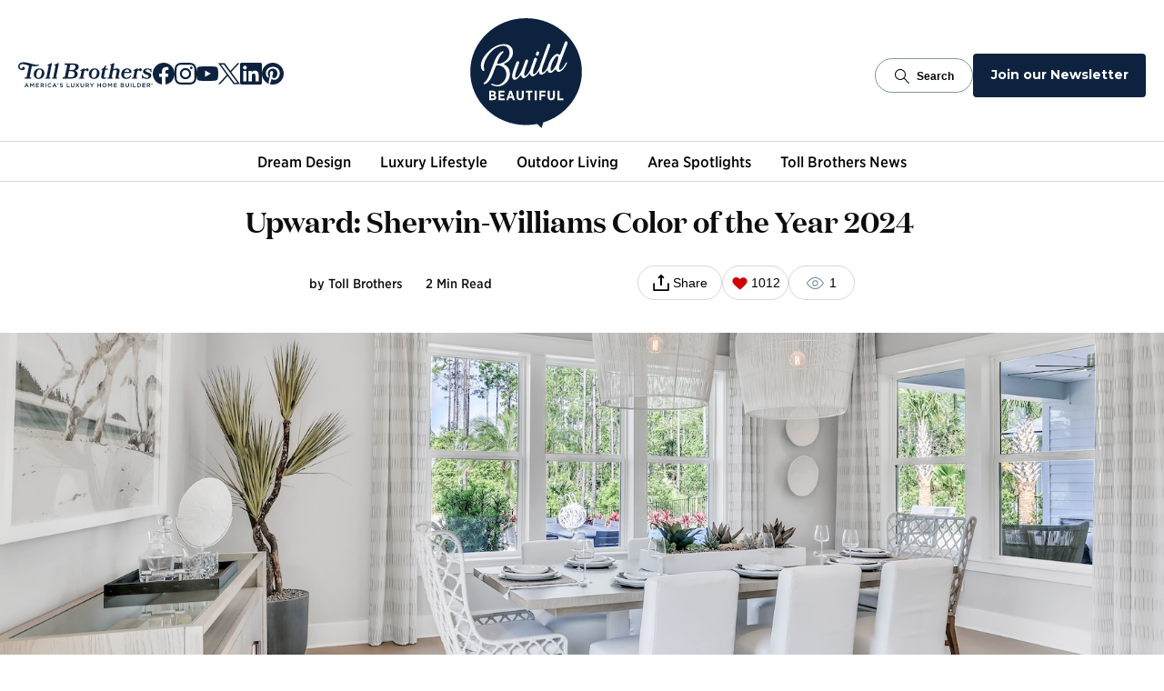

--- FILE ---
content_type: text/html
request_url: https://www.tollbrothers.com/blog/sherwin-williams-color-of-the-year-2024
body_size: 54162
content:
<!DOCTYPE html><html lang="en"><head><meta charSet="utf-8" data-next-head=""/><meta name="viewport" content="width=device-width" data-next-head=""/><title data-next-head="">Upward: Sherwin-Williams Color of the Year 2024 | Build Beautiful</title><meta name="description" content="Learn about Upward SW 6239, Sherwin-Williams&#x27;s Color of the Year 2024, and discover how to utilize this serene light blue hue in your home." data-next-head=""/><link rel="canonical" href="https://www.tollbrothers.com/blog/sherwin-williams-color-of-the-year-2024" data-next-head=""/><meta property="og:locale" content="en_US" data-next-head=""/><meta property="og:type" content="article" data-next-head=""/><meta property="og:title" content="Upward: Sherwin-Williams Color of the Year 2024  | Build Beautiful" data-next-head=""/><meta property="og:description" content="Learn about Upward SW 6239, Sherwin-Williams&#x27;s Color of the Year 2024, and discover how to utilize this serene light blue hue in your home." data-next-head=""/><meta property="og:url" content="https://apps-tbcomamplify-prod.tollwebservices.com/blog/sherwin-williams-color-of-the-year-2024/" data-next-head=""/><meta property="og:site_name" content="Build Beautiful" data-next-head=""/><meta property="og:image" content="https://apps-tbcomamplify-prod.tollwebservices.com/blog/wp-content/uploads/2024/04/Palmetto-Cove_Dining-Room_1.jpeg" data-next-head=""/><meta property="og:image:width" content="1680" data-next-head=""/><meta property="og:image:height" content="767" data-next-head=""/><meta property="og:image:type" content="image/jpeg" data-next-head=""/><meta property="article:publisher" content="https://www.facebook.com/TollBrothersInc" data-next-head=""/><meta property="article:author" content="www.facebook.com/tollbrothersinc" data-next-head=""/><meta property="article:published_time" content="2024-04-15T16:00:38+00:00" data-next-head=""/><meta property="article:modified_time" content="2025-11-04T13:19:47+00:00" data-next-head=""/><meta name="author" content="Toll Brothers" data-next-head=""/><meta name="publisher" content="Toll Brothers Build Beautiful" data-next-head=""/><meta name="twitter:card" content="summary_large_image" data-next-head=""/><meta name="twitter:site" content="@tollbrothersinc" data-next-head=""/><meta name="twitter:creator" content="@tollbrothersinc" data-next-head=""/><meta name="twitter:title" content="Upward: Sherwin-Williams Color of the Year 2024  | Build Beautiful" data-next-head=""/><meta name="twitter:description" content="Learn about Upward SW 6239, Sherwin-Williams&#x27;s Color of the Year 2024, and discover how to utilize this serene light blue hue in your home." data-next-head=""/><meta name="twitter:image" content="https://apps-tbcomamplify-prod.tollwebservices.com/blog/wp-content/uploads/2024/04/Palmetto-Cove_Dining-Room_1.jpeg" data-next-head=""/><meta name="twitter:label1" content="Written by" data-next-head=""/><meta name="twitter:data1" content="Toll Brothers" data-next-head=""/><meta name="twitter:label2" content="Est. reading time" data-next-head=""/><meta name="twitter:data2" content="3 minutes" data-next-head=""/><meta property="og:image" content="https://d1b9sdpix36q7o.cloudfront.net/blog-content/blog/wp-content/uploads/2024/04/Palmetto-Cove_Dining-Room_1.jpeg" data-next-head=""/><meta name="robots" content="noydir,noodp,index,follow" data-next-head=""/><link rel="icon" href="https://cdn.tollbrothers.com/images/favicon.ico" data-next-head=""/><link rel="preload" href="/blog/_next/static/media/e8f2fbee2754df70-s.p.9b7a96b4.woff2" as="font" type="font/woff2" crossorigin="anonymous" data-next-font="size-adjust"/><link rel="preload" href="/blog/_next/static/chunks/1a2aaea8b82196b8.css" as="style"/><link rel="preload" href="/blog/_next/static/chunks/7c6dfe34418c1f52.css" as="style"/><link rel="preload" href="/blog/_next/static/chunks/59610359b235d5b1.css" as="style"/><script type="application/ld+json" data-next-head="">{"@context":"https://schema.org","@graph":[{"@type":"Article","@id":"https://apps-tbcomamplify-prod.tollwebservices.com/blog/sherwin-williams-color-of-the-year-2024/#article","isPartOf":{"@id":"https://apps-tbcomamplify-prod.tollwebservices.com/blog/sherwin-williams-color-of-the-year-2024/"},"author":{"name":"Toll Brothers","@id":"https://apps-tbcomamplify-prod.tollwebservices.com/blog/#/schema/person/490f923374bd752787635e7641bb9f25"},"headline":"Upward: Sherwin-Williams Color of the Year 2024 ","datePublished":"2024-04-15T16:00:38+00:00","dateModified":"2025-11-04T13:19:47+00:00","mainEntityOfPage":{"@id":"https://apps-tbcomamplify-prod.tollwebservices.com/blog/sherwin-williams-color-of-the-year-2024/"},"wordCount":413,"commentCount":0,"publisher":{"@id":"https://apps-tbcomamplify-prod.tollwebservices.com/blog/#organization"},"image":{"@id":"https://apps-tbcomamplify-prod.tollwebservices.com/blog/sherwin-williams-color-of-the-year-2024/#primaryimage"},"thumbnailUrl":"https://apps-tbcomamplify-prod.tollwebservices.com/blog/wp-content/uploads/2024/04/Palmetto-Cove_Dining-Room_1.jpeg","keywords":["blue","Color in Your Home","Green","orange","red","yellow"],"articleSection":["Dream Design"],"inLanguage":"en-US","potentialAction":[{"@type":"CommentAction","name":"Comment","target":["https://apps-tbcomamplify-prod.tollwebservices.com/blog/sherwin-williams-color-of-the-year-2024/#respond"]}]},{"@type":"WebPage","@id":"https://apps-tbcomamplify-prod.tollwebservices.com/blog/sherwin-williams-color-of-the-year-2024/","url":"https://apps-tbcomamplify-prod.tollwebservices.com/blog/sherwin-williams-color-of-the-year-2024/","name":"Upward: Sherwin-Williams Color of the Year 2024  | Build Beautiful","isPartOf":{"@id":"https://apps-tbcomamplify-prod.tollwebservices.com/blog/#website"},"primaryImageOfPage":{"@id":"https://apps-tbcomamplify-prod.tollwebservices.com/blog/sherwin-williams-color-of-the-year-2024/#primaryimage"},"image":{"@id":"https://apps-tbcomamplify-prod.tollwebservices.com/blog/sherwin-williams-color-of-the-year-2024/#primaryimage"},"thumbnailUrl":"https://apps-tbcomamplify-prod.tollwebservices.com/blog/wp-content/uploads/2024/04/Palmetto-Cove_Dining-Room_1.jpeg","datePublished":"2024-04-15T16:00:38+00:00","dateModified":"2025-11-04T13:19:47+00:00","description":"Learn about Upward SW 6239, Sherwin-Williams's Color of the Year 2024, and discover how to utilize this serene light blue hue in your home.","breadcrumb":{"@id":"https://apps-tbcomamplify-prod.tollwebservices.com/blog/sherwin-williams-color-of-the-year-2024/#breadcrumb"},"inLanguage":"en-US","potentialAction":[{"@type":"ReadAction","target":["https://apps-tbcomamplify-prod.tollwebservices.com/blog/sherwin-williams-color-of-the-year-2024/"]}]},{"@type":"ImageObject","inLanguage":"en-US","@id":"https://apps-tbcomamplify-prod.tollwebservices.com/blog/sherwin-williams-color-of-the-year-2024/#primaryimage","url":"https://apps-tbcomamplify-prod.tollwebservices.com/blog/wp-content/uploads/2024/04/Palmetto-Cove_Dining-Room_1.jpeg","contentUrl":"https://apps-tbcomamplify-prod.tollwebservices.com/blog/wp-content/uploads/2024/04/Palmetto-Cove_Dining-Room_1.jpeg","width":1680,"height":767},{"@type":"BreadcrumbList","@id":"https://apps-tbcomamplify-prod.tollwebservices.com/blog/sherwin-williams-color-of-the-year-2024/#breadcrumb","itemListElement":[{"@type":"ListItem","position":1,"name":"Home","item":"https://apps-tbcomamplify-prod.tollwebservices.com/blog/"},{"@type":"ListItem","position":2,"name":"Upward: Sherwin-Williams Color of the Year 2024 "}]},{"@type":"WebSite","@id":"https://apps-tbcomamplify-prod.tollwebservices.com/blog/#website","url":"https://apps-tbcomamplify-prod.tollwebservices.com/blog/","name":"Build Beautiful","description":"Blog | www.tollbrothers.com","publisher":{"@id":"https://apps-tbcomamplify-prod.tollwebservices.com/blog/#organization"},"potentialAction":[{"@type":"SearchAction","target":{"@type":"EntryPoint","urlTemplate":"https://apps-tbcomamplify-prod.tollwebservices.com/blog/?s={search_term_string}"},"query-input":{"@type":"PropertyValueSpecification","valueRequired":true,"valueName":"search_term_string"}}],"inLanguage":"en-US"},{"@type":"Organization","@id":"https://apps-tbcomamplify-prod.tollwebservices.com/blog/#organization","name":"Toll Brothers Build Beautiful","url":"https://apps-tbcomamplify-prod.tollwebservices.com/blog/","logo":{"@type":"ImageObject","inLanguage":"en-US","@id":"https://apps-tbcomamplify-prod.tollwebservices.com/blog/#/schema/logo/image/","url":"https://www.tollbrothers.com/blog/wp-content/uploads/2019/07/logo-alt.jpg","contentUrl":"https://www.tollbrothers.com/blog/wp-content/uploads/2019/07/logo-alt.jpg","width":513,"height":512,"caption":"Toll Brothers Build Beautiful"},"image":{"@id":"https://apps-tbcomamplify-prod.tollwebservices.com/blog/#/schema/logo/image/"},"sameAs":["https://www.facebook.com/TollBrothersInc","https://x.com/tollbrothersinc","https://www.instagram.com/tollbrothers/","https://www.pinterest.com/tollbrothers/"]},{"@type":"Person","@id":"https://apps-tbcomamplify-prod.tollwebservices.com/blog/#/schema/person/490f923374bd752787635e7641bb9f25","name":"Toll Brothers","image":{"@type":"ImageObject","inLanguage":"en-US","@id":"https://apps-tbcomamplify-prod.tollwebservices.com/blog/#/schema/person/image/","url":"https://apps-tbcomamplify-prod.tollwebservices.com/blog/wp-content/uploads/2020/04/Toll_Logo_BrandBlue_Slide-copy.jpg","contentUrl":"https://apps-tbcomamplify-prod.tollwebservices.com/blog/wp-content/uploads/2020/04/Toll_Logo_BrandBlue_Slide-copy.jpg","caption":"Toll Brothers"},"description":"Toll Brothers, Inc., a Fortune 500 Company, is the nation’s leading builder of luxury homes. The Company was founded in 1967 and became a public company in 1986 with common stock listed on the New York Stock Exchange under the symbol “TOL.” Toll Brothers builds new homes and communities in over 60 markets across the United States, serving first-time, move-up, active-adult, and second-home buyers. The Company also operates its own architectural, engineering, mortgage, title, land development, smart home technology, landscape, and building components manufacturing businesses. Toll Brothers has been one of Fortune magazine's World's Most Admired Companies™ for 10+ years in a row. Toll Brothers has also been named Builder of the Year by Builder magazine and is the first two-time recipient of Builder of the Year from Professional Builder magazine. For more information visit TollBrothers.com. From Fortune, ©2025 Fortune Media IP Limited. All rights reserved. Used under license.","sameAs":["http://www.tollbrothers.com","www.facebook.com/tollbrothersinc","https://www.instagram.com/tollbrothers/","https://www.linkedin.com/company/toll-brothers/","https://www.pinterest.com/tollbrothers/","https://x.com/tollbrothersinc","https://www.youtube.com/tollbrothers"],"url":"https://apps-tbcomamplify-prod.tollwebservices.com/blog/author/tollbrothers/"}]}</script><link rel="stylesheet" href="/blog/_next/static/chunks/1a2aaea8b82196b8.css" data-n-g=""/><link rel="stylesheet" href="/blog/_next/static/chunks/7c6dfe34418c1f52.css" data-n-p=""/><link rel="stylesheet" href="/blog/_next/static/chunks/59610359b235d5b1.css" data-n-p=""/><noscript data-n-css=""></noscript><script src="/blog/_next/static/chunks/233e68bfbf55ef4e.js" defer=""></script><script src="/blog/_next/static/chunks/66818ae4bad5106c.js" defer=""></script><script src="/blog/_next/static/chunks/d09d3d9d9324a878.js" defer=""></script><script src="/blog/_next/static/chunks/turbopack-27d3857c5d917cf4.js" defer=""></script><script src="/blog/_next/static/chunks/6e5cabd6f18d2ab6.js" defer=""></script><script src="/blog/_next/static/chunks/2c803875c6a4e068.js" defer=""></script><script src="/blog/_next/static/chunks/1e1b38dc6782654e.js" defer=""></script><script src="/blog/_next/static/chunks/afbf346756991a75.js" defer=""></script><script src="/blog/_next/static/chunks/turbopack-8e4deb052644ae20.js" defer=""></script><script src="/blog/_next/static/aUqYcpBQR-190YNH_uxbp/_ssgManifest.js" defer=""></script><script src="/blog/_next/static/aUqYcpBQR-190YNH_uxbp/_buildManifest.js" defer=""></script></head><body><link rel="preload" as="image" href="https://cdn.tollbrothers.com/sites/blog/header/logo.svg"/><link rel="preload" as="image" href="https://cdn.tollbrothers.com/sites/blog/header/Facebook.svg"/><link rel="preload" as="image" href="https://cdn.tollbrothers.com/sites/blog/header/Instagram.svg"/><link rel="preload" as="image" href="https://cdn.tollbrothers.com/sites/blog/header/Youtube.svg"/><link rel="preload" as="image" href="https://cdn.tollbrothers.com/sites/blog/header/X.svg"/><link rel="preload" as="image" href="https://cdn.tollbrothers.com/sites/blog/header/LinkedIn.svg"/><link rel="preload" as="image" href="https://cdn.tollbrothers.com/sites/blog/header/Pinterest.svg"/><link rel="preload" as="image" href="https://cdn.tollbrothers.com/sites/blog/header/buildbeautiful.svg"/><link rel="preload" as="image" href="https://cdn.tollbrothers.com/sites/blog/header/buildbeautiful-mobile.svg"/><link rel="preload" as="image" href="https://cdn.tollbrothers.com/sites/blog/header/person.svg"/><link rel="preload" as="image" href="https://cdn.tollbrothers.com/sites/blog/header/Search.svg"/><link rel="preload" as="image" href="https://cdn.tollbrothers.com/sites/blog/post/heart.svg"/><link rel="preload" as="image" href="https://cdn.tollbrothers.com/sites/blog/post/view.svg"/><link rel="preload" as="image" href="https://d1b9sdpix36q7o.cloudfront.net/blog-content/blog/wp-content/uploads/2024/04/Palmetto-Cove_Dining-Room_1.jpeg"/><link rel="preload" as="image" href="https://d1b9sdpix36q7o.cloudfront.net/blog-content/blog/wp-content/uploads/2026/01/09_Bella-Strada_Eleganza_Kitchen_CC_RGB-2.jpeg"/><link rel="preload" as="image" href="https://d1b9sdpix36q7o.cloudfront.net/blog-content/blog/wp-content/uploads/2025/11/Caliza-Reserve-Xander_FrontExterior_1-1.jpeg"/><link rel="preload" as="image" href="https://d1b9sdpix36q7o.cloudfront.net/blog-content/blog/wp-content/uploads/2025/11/06_Stella-at-University-Park_Belltrix_Family-Room.jpeg"/><link rel="preload" as="image" href="https://d1b9sdpix36q7o.cloudfront.net/blog-content/blog/wp-content/uploads/2025/11/13_Highrock_Sky-Edge_Primary-Bedroom-2-1.jpeg"/><link rel="preload" as="image" href="https://cdn.tollbrothers.com/sites/blog/post/authorImage.svg"/><link rel="preload" as="image" href="https://cdn.tollbrothers.com/sites/blog/footer/logo.svg"/><link rel="preload" as="image" href="https://cdn.tollbrothers.com/sites/blog/footer/Facebook.svg"/><link rel="preload" as="image" href="https://cdn.tollbrothers.com/sites/blog/footer/Instagram.svg"/><link rel="preload" as="image" href="https://cdn.tollbrothers.com/sites/blog/footer/Youtube.svg"/><link rel="preload" as="image" href="https://cdn.tollbrothers.com/sites/blog/footer/X.svg"/><link rel="preload" as="image" href="https://cdn.tollbrothers.com/sites/blog/footer/LinkedIn.svg"/><link rel="preload" as="image" href="https://cdn.tollbrothers.com/sites/blog/footer/Pinterest.svg"/><link rel="preload" as="image" href="https://cdn.tollbrothers.com/sites/blog/footer/question.svg"/><link rel="preload" as="image" href="https://cdn.tollbrothers.com/sites/blog/post/comment.svg"/><div id="__next"><div class="montserrat_2933624-module__Z-G9eG__className"><a href="#main-content" class="skipLink">Skip to main content</a><header class="Header-module-scss-module__JJFXqa__header "><div class="Header-module-scss-module__JJFXqa__newsletterMobile"><a title="Go to the Subscribe page" rel="noopener noreferrer" class="Header-module-scss-module__JJFXqa__newsletter" href="/blog/subscribe">Join our Newsletter</a></div><div class="Header-module-scss-module__JJFXqa__headerWrapper"><div class="Header-module-scss-module__JJFXqa__headerContentLeft"><a target="_blank" title="Go to Toll Brothers Website" rel="noopener noreferrer" aria-label="Go to Toll Brothers Website" class="Header-module-scss-module__JJFXqa__logo" href="http://www.tollbrothers.com"><img src="https://cdn.tollbrothers.com/sites/blog/header/logo.svg" alt="Toll Brothers Logo"/></a><div class="Header-module-scss-module__JJFXqa__social"><a target="_blank" title="Go to Toll Brothers Facebook" rel="noopener noreferrer" aria-label="Go to Toll Brothers Facebook" href="https://www.facebook.com/tollbrothers"><img src="https://cdn.tollbrothers.com/sites/blog/header/Facebook.svg" alt="Facebook logo"/></a><a target="_blank" title="Go to Toll Brothers Instagram" rel="noopener noreferrer" aria-label="Go to Toll Brothers Instagram" href="https://www.instagram.com/tollbrothers"><img src="https://cdn.tollbrothers.com/sites/blog/header/Instagram.svg" alt="Instagram logo"/></a><a target="_blank" title="Go to Toll Brothers YouTube" rel="noopener noreferrer" aria-label="Go to Toll Brothers YouTube" href="https://www.youtube.com/tollbrothers"><img src="https://cdn.tollbrothers.com/sites/blog/header/Youtube.svg" alt="YouTube logo"/></a><a target="_blank" title="Go to Toll Brothers X" rel="noopener noreferrer" aria-label="Go to Toll Brothers X" href="https://www.x.com/tollbrothers"><img src="https://cdn.tollbrothers.com/sites/blog/header/X.svg" alt="X logo"/></a><a target="_blank" title="Go to Toll Brothers LinkedIn" rel="noopener noreferrer" aria-label="Go to Toll Brothers LinkedIn" href="https://www.linkedin.com/company/toll-brothers"><img src="https://cdn.tollbrothers.com/sites/blog/header/LinkedIn.svg" alt="LinkedIn logo"/></a><a target="_blank" title="Go to Toll Brothers Pinterest" rel="noopener noreferrer" aria-label="Go to Toll Brothers Pinterest" href="https://www.pinterest.com/tollbrothers"><img src="https://cdn.tollbrothers.com/sites/blog/header/Pinterest.svg" alt="Pinterest logo"/></a></div></div><div class="Header-module-scss-module__JJFXqa__headerContentCenter"><a class="Header-module-scss-module__JJFXqa__logo" href="/blog"><img src="https://cdn.tollbrothers.com/sites/blog/header/buildbeautiful.svg" alt="Build Beautiful Logo" class="Header-module-scss-module__JJFXqa__desktop"/><img src="https://cdn.tollbrothers.com/sites/blog/header/buildbeautiful-mobile.svg" alt="Mobile Build Beautiful Logo" class="Header-module-scss-module__JJFXqa__mobile"/></a></div><div class="Header-module-scss-module__JJFXqa__headerContentRight"><a target="_blank" rel="noopener noreferrer" title="Go to your Toll Brothers account" aria-label="Go to your Toll Brothers account" class="Header-module-scss-module__JJFXqa__account" href="https://www.tollbrothers.com/my-account"><img src="https://cdn.tollbrothers.com/sites/blog/header/person.svg" alt="Account icon"/></a><button type="button" title="Search the Toll Brothers Blog" class="Header-module-scss-module__JJFXqa__search" aria-expanded="false" aria-controls="header-search-overlay"><img src="https://cdn.tollbrothers.com/sites/blog/header/Search.svg" alt="Search icon" aria-hidden="true"/>Search</button><a title="Go to the Subscribe page" rel="noopener noreferrer" class="Header-module-scss-module__JJFXqa__newsletter" href="/blog/subscribe">Join our Newsletter</a><button type="button" class="Header-module-scss-module__JJFXqa__hamburger_btn" aria-label="Toggle menu" aria-expanded="false" aria-controls="primary-navigation"><span class="Header-module-scss-module__JJFXqa__hamburger_wrapper"><span></span><span></span><span></span></span></button></div></div><nav id="primary-navigation" class="Header-module-scss-module__JJFXqa__categories " aria-label="Primary navigation"><button type="button" class="Header-module-scss-module__JJFXqa__mobileClose" aria-label="Close menu" aria-controls="primary-navigation"><span></span></button><ul><li><a href="/blog/category">Categories</a></li><li><a href="/blog/category/dream-design">Dream Design</a></li><li><a href="/blog/category/luxury-lifestyle">Luxury Lifestyle</a></li><li><a href="/blog/category/outdoor-living">Outdoor Living</a></li><li><a href="/blog/category/area-spotlights">Area Spotlights</a></li><li><a href="/blog/category/toll-brothers-news">Toll Brothers News</a></li></ul><div class="Header-module-scss-module__JJFXqa__mobileMenuFooter"> <div class="Header-module-scss-module__JJFXqa__mobileSocial"><span class="Header-module-scss-module__JJFXqa__mobileSocialTitle">Follow Us</span><a target="_blank" title="Go to Toll Brothers Facebook" rel="noopener noreferrer" aria-label="Go to Toll Brothers Facebook" href="https://www.facebook.com/tollbrothers"><img src="https://cdn.tollbrothers.com/sites/blog/header/Facebook.svg" alt="Facebook logo"/></a><a target="_blank" title="Go to Toll Brothers Instagram" rel="noopener noreferrer" aria-label="Go to Toll Brothers Instagram" href="https://www.instagram.com/tollbrothers"><img src="https://cdn.tollbrothers.com/sites/blog/header/Instagram.svg" alt="Instagram logo"/></a><a target="_blank" title="Go to Toll Brothers YouTube" rel="noopener noreferrer" aria-label="Go to Toll Brothers YouTube" href="https://www.youtube.com/tollbrothers"><img src="https://cdn.tollbrothers.com/sites/blog/header/Youtube.svg" alt="YouTube logo"/></a><a target="_blank" title="Go to Toll Brothers X" rel="noopener noreferrer" aria-label="Go to Toll Brothers X" href="https://www.x.com/tollbrothers"><img src="https://cdn.tollbrothers.com/sites/blog/header/X.svg" alt="X logo"/></a><a target="_blank" title="Go to Toll Brothers LinkedIn" rel="noopener noreferrer" aria-label="Go to Toll Brothers LinkedIn" href="https://www.linkedin.com/company/toll-brothers"><img src="https://cdn.tollbrothers.com/sites/blog/header/LinkedIn.svg" alt="LinkedIn logo"/></a><a target="_blank" title="Go to Toll Brothers Pinterest" rel="noopener noreferrer" aria-label="Go to Toll Brothers Pinterest" href="https://www.pinterest.com/tollbrothers"><img src="https://cdn.tollbrothers.com/sites/blog/header/Pinterest.svg" alt="Pinterest logo"/></a></div></div></nav><div class="Header-module-scss-module__JJFXqa__categoriesSpacer" style="height:0" aria-hidden="true"></div></header><main id="main-content"><section class="Post-module-scss-module__V_8yoW__banner Post-module-scss-module__V_8yoW__designPattern"><h5>Dream Design</h5></section><article class="Post-module-scss-module__V_8yoW__post"><a class="Post-module-scss-module__V_8yoW__mobileBackButton" aria-label="Back to homepage" href="/blog">Back to Home</a><h1 class="Post-module-scss-module__V_8yoW__postTitle">Upward: Sherwin-Williams Color of the Year 2024 </h1><div class="Post-module-scss-module__V_8yoW__headlineWrapper"><div class="Post-module-scss-module__V_8yoW__headerContentLeft"><span class="Post-module-scss-module__V_8yoW__author">by <!-- -->Toll Brothers</span><span class="Post-module-scss-module__V_8yoW__minRead">2 Min Read</span></div><div class="Post-module-scss-module__V_8yoW__headerContentRight"><button type="button" class="Post-module-scss-module__V_8yoW__shareButton">Share</button><button type="button" class="Post-module-scss-module__V_8yoW__likeButton likeButton" data-like-key="post-2387122" aria-label="Like this post. Current likes: 1012"><img src="https://cdn.tollbrothers.com/sites/blog/post/heart.svg" alt="Heart icon" class="Post-module-scss-module__V_8yoW__heartImg" aria-hidden="true"/>1012</button><button class="Post-module-scss-module__V_8yoW__viewButton" type="button"><img src="https://cdn.tollbrothers.com/sites/blog/post/view.svg" alt="eye" class="Post-module-scss-module__V_8yoW__viewImg"/>—</button></div></div><div class="Post-module-scss-module__V_8yoW__heroWrapper"><img src="https://d1b9sdpix36q7o.cloudfront.net/blog-content/blog/wp-content/uploads/2024/04/Palmetto-Cove_Dining-Room_1.jpeg" alt="Upward: Sherwin-Williams Color of the Year 2024 featured image" class="Post-module-scss-module__V_8yoW__featuredImage"/></div><div class="Post-module-scss-module__V_8yoW__postContent"><div class="Post-module-scss-module__V_8yoW__postContentLeft"><div class="Post-module-scss-module__V_8yoW__mobilePostDetails"><span class="Post-module-scss-module__V_8yoW__author">by <!-- -->Toll Brothers</span><span class="Post-module-scss-module__V_8yoW__minRead">2 Min Read</span><div><button type="button" class="Post-module-scss-module__V_8yoW__shareButton">Share</button><button type="button" class="Post-module-scss-module__V_8yoW__likeButton likeButton" data-like-key="post-2387122" aria-label="Like this post. Current likes: 1012"><img src="https://cdn.tollbrothers.com/sites/blog/post/heart.svg" alt="Heart icon" class="Post-module-scss-module__V_8yoW__heartImg" aria-hidden="true"/>1012</button><button class="Post-module-scss-module__V_8yoW__viewButton" type="button"><img src="https://cdn.tollbrothers.com/sites/blog/post/view.svg" alt="eye" class="Post-module-scss-module__V_8yoW__viewImg"/>—</button></div></div><div class="Post-module-scss-module__V_8yoW__postListMeta"><nav class="Post-module-scss-module__V_8yoW__postBreadcrumbs" aria-label="Breadcrumb"><ol><li><a href="/blog">Home</a></li><li aria-current="page"><a href="/blog/category/dream-design">Dream Design</a></li></ol></nav></div><p class="Post-module-scss-module__V_8yoW__lastUpdated"><time dateTime="2025-11-04T08:19:47">Updated <!-- -->November 4, 2025</time></p><div class="Post-module-scss-module__V_8yoW__mainCopy"><p class="last-updated js-revealUp">Last updated on November 4th, 2025</p>
<p>The new year is a great time to discover an inspiring new hue for your home.&nbsp;&nbsp;</p>



<p>The Sherwin-Williams Color of the Year 2024 is Upward SW 6239, a serene light blue that harmonizes perfectly with on-trend warm neutrals. According to Sue Wadden, Director of Color Marketing at Sherwin-Williams, icy blues such as Upward “act as an exquisite counterbalance, ensuring all the warmth in our palettes is in harmonious equilibrium.”&nbsp;</p>



<p>Learn more about Upward, the many colors and design styles that it complements, and how this popular hue might be the perfect choice for a variety of rooms in your new Toll Brothers home. </p>


<p>&nbsp;</p>


<h2 class="wp-block-heading">Interior Design Styles That Complement the Sherwin-Williams 2024 Color of the Year&nbsp;</h2>



<p>Upward’s breezy blue-gray tone is incredibly versatile, effortlessly complementing an array of interior design styles. It is especially effective when incorporated into spaces with coastal, farmhouse, transitional, or traditional aesthetics.&nbsp;&nbsp;</p>



<p>“Used as an accent or all over, in classic coastal or casual Nordic styles, the airy, misty-hued beauty dwells where the fairest-weather blue finds just a hint of silver lining,” shared Wadden.&nbsp;</p>



<figure class="wp-block-image size-full"><img decoding="async" width="1150" height="766" src="https://d1b9sdpix36q7o.cloudfront.net/blog-content/blog/wp-content/uploads/2024/06/RetreatatTownCenter_Ella_LivingRoom1_02.jpg" alt="" class="wp-image-2390359" srcset="https://d1b9sdpix36q7o.cloudfront.net/blog-content/blog/wp-content/uploads/2024/06/RetreatatTownCenter_Ella_LivingRoom1_02.jpg 1150w, https://d1b9sdpix36q7o.cloudfront.net/blog-content/blog/wp-content/uploads/2024/06/RetreatatTownCenter_Ella_LivingRoom1_02-300x200.jpg 300w, https://d1b9sdpix36q7o.cloudfront.net/blog-content/blog/wp-content/uploads/2024/06/RetreatatTownCenter_Ella_LivingRoom1_02-768x512.jpg 768w" sizes="(max-width: 1150px) 100vw, 1150px" /><figcaption class="wp-element-caption"><a href="/luxury-homes-for-sale/Florida/Retreat-at-Town-Center/Reef-Collection" target="_blank" rel="noreferrer noopener">Retreat at Town Center &#8211; Reef Collection by Toll Brothers in Palm Coast, FL</a></figcaption></figure>


<p>&nbsp;</p>


<h2 class="wp-block-heading">Colors That Coordinate with Sherwin-Williams Upward&nbsp;</h2>



<p>Upward pairs well with a variety of colors and is a beautiful addition to soft coastal palettes that lean heavily on white and blue.&nbsp;&nbsp;</p>



<p>The experts at Sherwin-Williams recommend coordinating Upward with colors including <a href="https://www.sherwin-williams.com/en-us/color/color-family/white-paint-colors/sw7004-snowbound" target="_blank" rel="noreferrer noopener">Snowbound SW 7004</a>, <a href="https://www.sherwin-williams.com/en-us/color/color-family/neutral-paint-colors/sw9166-drift-of-mist" target="_blank" rel="noreferrer noopener">Drift of Mist SW 9166,</a> <a href="https://www.sherwin-williams.com/en-us/color/color-family/blue-paint-colors/sw7605-gale-force" target="_blank" rel="noreferrer noopener">Gale Force SW 7605</a>, <a href="https://www.sherwin-williams.com/en-us/color/color-family/neutral-paint-colors/sw6258-tricorn-black" target="_blank" rel="noreferrer noopener">Tricorn Black SW 6258</a>, <a href="https://www.sherwin-williams.com/en-us/color/color-family/green-paint-colors/sw6428-honeydew" target="_blank" rel="noreferrer noopener">Honeydew SW 6428</a>, <a href="https://www.sherwin-williams.com/en-us/color/color-family/green-paint-colors/sw7735-palm-leaf" target="_blank" rel="noreferrer noopener">Palm Leaf SW 7735</a>, or <a href="https://www.sherwin-williams.com/en-us/color/color-family/orange-paint-colors/sw0045-antiquarian-brown" target="_blank" rel="noreferrer noopener">Antiquarian Brown SW 0045</a>.&nbsp;</p>


<p>&nbsp;</p>


<h2 class="wp-block-heading">Where to Use Upward Blue Paint Color in Your Home&nbsp;</h2>



<p>Upward blue can add a tranquil touch to any room. Use it as a wall color or accent in spaces that could benefit from calming energy – from a nursery or bedroom to the kitchen, office, bathroom, or workout area.&nbsp;</p>



<p>1. Upward blue paint in a nursery creates a dreamy space and complements a variety of themes.</p>



<figure class="wp-block-image size-full"><img decoding="async" width="1150" height="767" src="https://d1b9sdpix36q7o.cloudfront.net/blog-content/blog/wp-content/uploads/2024/04/TwinOaks_Sable2_SecondaryBedroom-3_CC_RET_RGB.jpeg" alt="" class="wp-image-2387126" srcset="https://d1b9sdpix36q7o.cloudfront.net/blog-content/blog/wp-content/uploads/2024/04/TwinOaks_Sable2_SecondaryBedroom-3_CC_RET_RGB.jpeg 1150w, https://d1b9sdpix36q7o.cloudfront.net/blog-content/blog/wp-content/uploads/2024/04/TwinOaks_Sable2_SecondaryBedroom-3_CC_RET_RGB-300x200.jpeg 300w, https://d1b9sdpix36q7o.cloudfront.net/blog-content/blog/wp-content/uploads/2024/04/TwinOaks_Sable2_SecondaryBedroom-3_CC_RET_RGB-768x512.jpeg 768w" sizes="(max-width: 1150px) 100vw, 1150px" /><figcaption class="wp-element-caption"><a href="/luxury-homes-for-sale/California/Twin-Oaks" target="_blank" rel="noreferrer noopener">Twin Oaks by Toll Brothers in San Ramon, CA</a>&nbsp;</figcaption></figure>


<p>&nbsp;</p>


<p>2. Shiplap painted in Upward blue adds a chic touch to a neutral-toned great room.</p>



<figure class="wp-block-image size-full"><img decoding="async" width="1150" height="767" src="https://d1b9sdpix36q7o.cloudfront.net/blog-content/blog/wp-content/uploads/2024/04/Regency-at-Santa-Rita-Ranch_Meadow_Garey-Transitional_Great-Room.jpeg" alt="" class="wp-image-2387125" srcset="https://d1b9sdpix36q7o.cloudfront.net/blog-content/blog/wp-content/uploads/2024/04/Regency-at-Santa-Rita-Ranch_Meadow_Garey-Transitional_Great-Room.jpeg 1150w, https://d1b9sdpix36q7o.cloudfront.net/blog-content/blog/wp-content/uploads/2024/04/Regency-at-Santa-Rita-Ranch_Meadow_Garey-Transitional_Great-Room-300x200.jpeg 300w, https://d1b9sdpix36q7o.cloudfront.net/blog-content/blog/wp-content/uploads/2024/04/Regency-at-Santa-Rita-Ranch_Meadow_Garey-Transitional_Great-Room-768x512.jpeg 768w" sizes="(max-width: 1150px) 100vw, 1150px" /><figcaption class="wp-element-caption"><a href="/luxury-homes-for-sale/Texas/Regency-at-Santa-Rita-Ranch" target="_blank" rel="noreferrer noopener">Regency at Santa Rita Ranch by Toll Brothers in Liberty Hill, TX</a></figcaption></figure>


<p>&nbsp;</p>


<p>3. A pop of Upward blue adds a unique touch to a beautiful white kitchen.</p>



<figure class="wp-block-image size-full"><img decoding="async" width="1150" height="767" src="https://d1b9sdpix36q7o.cloudfront.net/blog-content/blog/wp-content/uploads/2024/04/FLC_Haven-Oaks_Fredrick-Elite_Kitchen_4_CC_RGB.jpeg" alt="" class="wp-image-2387124" srcset="https://d1b9sdpix36q7o.cloudfront.net/blog-content/blog/wp-content/uploads/2024/04/FLC_Haven-Oaks_Fredrick-Elite_Kitchen_4_CC_RGB.jpeg 1150w, https://d1b9sdpix36q7o.cloudfront.net/blog-content/blog/wp-content/uploads/2024/04/FLC_Haven-Oaks_Fredrick-Elite_Kitchen_4_CC_RGB-300x200.jpeg 300w, https://d1b9sdpix36q7o.cloudfront.net/blog-content/blog/wp-content/uploads/2024/04/FLC_Haven-Oaks_Fredrick-Elite_Kitchen_4_CC_RGB-768x512.jpeg 768w" sizes="(max-width: 1150px) 100vw, 1150px" /><figcaption class="wp-element-caption"><a href="/luxury-homes-for-sale/Florida/Haven-Oaks" target="_blank" rel="noreferrer noopener">Haven Oaks by Toll Brothers in Orlando, FL</a></figcaption></figure>


<p>&nbsp;</p>


<p>For more colorful design inspiration, visit the <a href="/blog/category/design/" target="_blank" rel="noreferrer noopener">“Design”</a> section of our Build Beautiful blog.&nbsp;</p>
</div><div class="Post-module-scss-module__V_8yoW__forms"><div id="comments" class="Post-module-scss-module__V_8yoW__commentFormWrapper"><h3>Leave a Comment</h3><form name="commentForm" id="commentForm" class="undefined undefined undefined"><fieldset><label for="comment-fullname">Full Name</label><input type="text" title="Full Name" aria-label="Full Name" class="undefined undefined" id="comment-fullname" maxLength="50" required="" tabindex="1" name="fullname"/></fieldset><fieldset><label for="comment-email">Email Address</label><input type="email" title="Email" aria-label="Email Address" class="undefined undefined undefined" id="comment-email" maxLength="100" required="" tabindex="2" name="email"/></fieldset><fieldset><label for="comment-text">Comment</label><textarea type="text" name="comment" title="comment" aria-label="Comment" class="undefined undefined undefined" id="comment-text" maxLength="300" required="" tabindex="3"></textarea></fieldset><p class="Post-module-scss-module__V_8yoW__privacyText">The information you provide will be used in accordance with our<!-- --> <a href="https://www.tollbrothers.com/privacy" target="_blank" rel="noopener noreferrer">Privacy Policy</a></p><input type="submit" title="Share your Comment" class="Post-module-scss-module__V_8yoW__submitBtn" name="btsubmit" value="Share your Comment"/></form></div><div id="question" class="Post-module-scss-module__V_8yoW__questionFormWrapper"><h3>Have a Question?</h3><form name="questionForm" id="questionForm" class="undefined undefined undefined"><fieldset><label for="post-question-fullname">Full Name</label><input type="text" title="Full Name" aria-label="Full Name" class="undefined undefined" id="post-question-fullname" maxLength="50" required="" tabindex="1" name="fullname"/></fieldset><fieldset><label for="post-question-email">Email Address</label><input type="email" title="Email" aria-label="Email Address" class="undefined undefined undefined" id="post-question-email" maxLength="100" required="" tabindex="2" name="email"/></fieldset><fieldset><label for="post-question-message">Question?</label><textarea type="text" name="question" title="question" aria-label="question" class="undefined undefined undefined" id="post-question-message" maxLength="300" required="" tabindex="3"></textarea></fieldset><p class="Post-module-scss-module__V_8yoW__privacyText">The information you provide will be used in accordance with our<!-- --> <a href="https://www.tollbrothers.com/privacy" target="_blank" rel="noopener noreferrer">Privacy Policy</a></p><input type="submit" title="Submit Question" class="Post-module-scss-module__V_8yoW__submitBtn" name="btsubmit" value="Submit Question"/></form></div></div><section class="Post-module-scss-module__V_8yoW__commentsSection" aria-labelledby="comments-heading" id="comments-list"><h2 id="comments-heading">Comments</h2><p class="Post-module-scss-module__V_8yoW__noComments">No comments yet. Be the first to share your thoughts.</p></section></div><div class="Post-module-scss-module__V_8yoW__postContentRightContainer"><div class="Post-module-scss-module__V_8yoW__postContentRight"><div class="Post-module-scss-module__V_8yoW__buttonsWrapper"><a href="#comments" title="" rel="noopener noreferrer" class="Post-module-scss-module__V_8yoW__commentBtn">leave a comment</a><a title="" rel="noopener noreferrer" class="Post-module-scss-module__V_8yoW__newsletterBtn" href="/blog/subscribe">join newsletter</a></div><div class="Post-module-scss-module__V_8yoW__relatedPosts"><h3>Related Stories</h3><ul><li><a href="/blog/luxury-black-kitchen-designs"><div class="Post-module-scss-module__V_8yoW__relatedThumbWrapper"><img src="https://d1b9sdpix36q7o.cloudfront.net/blog-content/blog/wp-content/uploads/2026/01/09_Bella-Strada_Eleganza_Kitchen_CC_RGB-2.jpeg" alt="Luxury Black Kitchen Designs Inspire Bold Elegance featured image"/></div><div class="Post-module-scss-module__V_8yoW__relatedCopyWrapper"><ul class="Post-module-scss-module__V_8yoW__tagList"><li>Color in Your Home</li></ul><h4>Luxury Black Kitchen Designs Inspire Bold…</h4><div class="Post-module-scss-module__V_8yoW__relatedDetails"><time dateTime="2026-01-13T07:21:25">13 Jan 26</time><span class="Post-module-scss-module__V_8yoW__relatedLike">Like</span><span>4 Min Read</span></div></div></a></li><li><a href="/blog/texas-hill-country-home-design"><div class="Post-module-scss-module__V_8yoW__relatedThumbWrapper"><img src="https://d1b9sdpix36q7o.cloudfront.net/blog-content/blog/wp-content/uploads/2025/11/Caliza-Reserve-Xander_FrontExterior_1-1.jpeg" alt="Texas Hill Country Home Design: Where Modern Architecture Meets Natural Beauty featured image"/></div><div class="Post-module-scss-module__V_8yoW__relatedCopyWrapper"><ul class="Post-module-scss-module__V_8yoW__tagList"><li>Architecture</li></ul><h4>Texas Hill Country Home Design: Where Modern…</h4><div class="Post-module-scss-module__V_8yoW__relatedDetails"><time dateTime="2025-11-24T10:55:02">24 Nov 25</time><span class="Post-module-scss-module__V_8yoW__relatedLike">Like</span><span>2 Min Read</span></div></div></a></li><li><a href="/blog/these-10-spaces-will-make-you-fall-in-love-with-your-new-home"><div class="Post-module-scss-module__V_8yoW__relatedThumbWrapper"><img src="https://d1b9sdpix36q7o.cloudfront.net/blog-content/blog/wp-content/uploads/2025/11/06_Stella-at-University-Park_Belltrix_Family-Room.jpeg" alt="These 10 Spaces Will Make You Fall in Love with Your New Home featured image"/></div><div class="Post-module-scss-module__V_8yoW__relatedCopyWrapper"><ul class="Post-module-scss-module__V_8yoW__tagList"><li>Around the Home</li></ul><h4>These 10 Spaces Will Make You Fall in Love with…</h4><div class="Post-module-scss-module__V_8yoW__relatedDetails"><time dateTime="2025-11-10T16:57:46">10 Nov 25</time><span class="Post-module-scss-module__V_8yoW__relatedLike">Like</span><span>3 Min Read</span></div></div></a></li><li><a href="/blog/contemporary-bedroom-inspiration"><div class="Post-module-scss-module__V_8yoW__relatedThumbWrapper"><img src="https://d1b9sdpix36q7o.cloudfront.net/blog-content/blog/wp-content/uploads/2025/11/13_Highrock_Sky-Edge_Primary-Bedroom-2-1.jpeg" alt="Contemporary Bedroom Inspiration for a Luxurious Retreat featured image"/></div><div class="Post-module-scss-module__V_8yoW__relatedCopyWrapper"><ul class="Post-module-scss-module__V_8yoW__tagList"><li>Interior Designs and...</li></ul><h4>Contemporary Bedroom Inspiration for a…</h4><div class="Post-module-scss-module__V_8yoW__relatedDetails"><time dateTime="2025-11-10T14:52:51">10 Nov 25</time><span class="Post-module-scss-module__V_8yoW__relatedLike">Like</span><span>2 Min Read</span></div></div></a></li></ul></div></div></div></div><div class="Post-module-scss-module__V_8yoW__authorInfo"><div class="Post-module-scss-module__V_8yoW__imgWrapper"><img src="https://cdn.tollbrothers.com/sites/blog/post/authorImage.svg" alt="Author"/></div><div class="Post-module-scss-module__V_8yoW__authorCopy"><p>Toll Brothers, Inc., a Fortune 500 Company, is the nation’s leading builder of luxury homes. The Company was founded in 1967 and became a public company in 1986 with common stock listed on the New York Stock Exchange under the symbol “TOL.” Toll Brothers builds new homes and communities in over 60 markets across the United States, serving first-time, move-up, active-adult, and second-home buyers. The Company also operates its own architectural, engineering, mortgage, title, land development, smart home technology, landscape, and building components manufacturing businesses.

Toll Brothers has been one of Fortune magazine&#x27;s World&#x27;s Most Admired Companies™ for 10+ years in a row. Toll Brothers has also been named Builder of the Year by Builder magazine and is the first two-time recipient of Builder of the Year from Professional Builder magazine. For more information visit TollBrothers.com.

From Fortune, ©2025 Fortune Media IP Limited. All rights reserved. Used under license.</p></div></div></article><div class="Post-module-scss-module__V_8yoW__instagramAnchor"><section class="Instagram-module-scss-module__UFzRhG__instagram"><div class="Instagram-module-scss-module__UFzRhG__feedWrapper"><div class="Instagram-module-scss-module__UFzRhG__feed"><a href="https://www.instagram.com/p/DRFQznKE3gW/" target="_blank" rel="noopener noreferrer" class="Instagram-module-scss-module__UFzRhG__post" aria-label="View Instagram post 1"><img src="/blog/data/instagram/images/3766490578847758358.jpg" alt="Toll Brothers Instagram post 1" loading="lazy" decoding="async" referrerPolicy="no-referrer"/></a><a href="https://www.instagram.com/p/DTxx83FgVmk/" target="_blank" rel="noopener noreferrer" class="Instagram-module-scss-module__UFzRhG__post" aria-label="View Instagram post 2"><img src="/blog/data/instagram/images/3815050045955332516.jpg" alt="Toll Brothers Instagram post 2" loading="lazy" decoding="async" referrerPolicy="no-referrer"/></a><a href="https://www.instagram.com/p/DTwHlD_E9D2/" target="_blank" rel="noopener noreferrer" class="Instagram-module-scss-module__UFzRhG__post" aria-label="View Instagram post 3"><img src="/blog/data/instagram/images/3814582217608515830.jpg" alt="Toll Brothers Instagram post 3" loading="lazy" decoding="async" referrerPolicy="no-referrer"/></a><a href="https://www.instagram.com/p/DTvQmLdEq7R/" target="_blank" rel="noopener noreferrer" class="Instagram-module-scss-module__UFzRhG__post" aria-label="View Instagram post 4"><img src="/blog/data/instagram/images/3814340401789316817.jpg" alt="Toll Brothers Instagram post 4" loading="lazy" decoding="async" referrerPolicy="no-referrer"/></a><a href="https://www.instagram.com/p/DTsoXUEDbm6/" target="_blank" rel="noopener noreferrer" class="Instagram-module-scss-module__UFzRhG__post" aria-label="View Instagram post 5"><img src="/blog/data/instagram/images/3813600508427221434.jpg" alt="Toll Brothers Instagram post 5" loading="lazy" decoding="async" referrerPolicy="no-referrer"/></a><a href="https://www.instagram.com/p/DTrEzBhkhXT/" target="_blank" rel="noopener noreferrer" class="Instagram-module-scss-module__UFzRhG__post" aria-label="View Instagram post 6"><img src="/blog/data/instagram/images/3813162608015578579.jpg" alt="Toll Brothers Instagram post 6" loading="lazy" decoding="async" referrerPolicy="no-referrer"/></a></div><a href="https://www.instagram.com/tollbrothers/" target="_blank" rel="noopener noreferrer" class="Instagram-module-scss-module__UFzRhG__followButton">Follow Us on Social Media</a></div></section></div></main><footer class="Footer-module-scss-module__-TkEBW__footer"><div class="Footer-module-scss-module__-TkEBW__footerWrapper"><div class="Footer-module-scss-module__-TkEBW__footerContentLeft"><a target="_blank" title="Go to Toll Brothers Website" rel="noopener noreferrer" aria-label="Go to Toll Brothers Website" class="Footer-module-scss-module__-TkEBW__logo" href="http://www.tollbrothers.com"><img src="https://cdn.tollbrothers.com/sites/blog/footer/logo.svg" alt="Toll Brothers Logo"/></a></div><div class="Footer-module-scss-module__-TkEBW__footerContentCenter"><div class="Footer-module-scss-module__-TkEBW__social"><a target="_blank" title="Go to Toll Brothers Facebook" rel="noopener noreferrer" aria-label="Go to Toll Brothers Facebook" href="https://www.facebook.com/tollbrothers"><img src="https://cdn.tollbrothers.com/sites/blog/footer/Facebook.svg" alt="Facebook logo"/></a><a target="_blank" title="Go to Toll Brothers Instagram" rel="noopener noreferrer" aria-label="Go to Toll Brothers Instagram" href="https://www.instagram.com/tollbrothers"><img src="https://cdn.tollbrothers.com/sites/blog/footer/Instagram.svg" alt="Instagram logo"/></a><a target="_blank" title="Go to Toll Brothers YouTube" rel="noopener noreferrer" aria-label="Go to Toll Brothers YouTube" href="https://www.youtube.com/tollbrothers"><img src="https://cdn.tollbrothers.com/sites/blog/footer/Youtube.svg" alt="YouTube logo"/></a><a target="_blank" title="Go to Toll Brothers X" rel="noopener noreferrer" aria-label="Go to Toll Brothers X" href="https://www.x.com/tollbrothers"><img src="https://cdn.tollbrothers.com/sites/blog/footer/X.svg" alt="X logo"/></a><a target="_blank" title="Go to Toll Brothers LinkedIn" rel="noopener noreferrer" aria-label="Go to Toll Brothers LinkedIn" href="https://www.linkedin.com/company/toll-brothers"><img src="https://cdn.tollbrothers.com/sites/blog/footer/LinkedIn.svg" alt="LinkedIn logo"/></a><a target="_blank" title="Go to Toll Brothers Pinterest" rel="noopener noreferrer" aria-label="Go to Toll Brothers Pinterest" href="https://www.pinterest.com/tollbrothers"><img src="https://cdn.tollbrothers.com/sites/blog/footer/Pinterest.svg" alt="Pinterest logo"/></a></div><div class="Footer-module-scss-module__-TkEBW__footerMenu"><ul><li><a href="https://www.tollbrothers.com/about" target="_blank" title="Go to Toll Brothers About page" rel="noopener noreferrer">About</a></li><li><a href="https://www.tollbrothers.com/contact" target="_blank" title="Go to Toll Brothers Contact Us page" rel="noopener noreferrer">Contact Us</a></li><li><a href="https://www.tollbrothers.com/privacy" target="_blank" title="Go to Toll Brothers Privacy page" rel="noopener noreferrer">Privacy</a></li><li><a href="https://www.tollbrothers.com/legal" target="_blank" title="Go to Toll Brothers Legal page" rel="noopener noreferrer">Legal</a></li></ul></div><p class="Footer-module-scss-module__-TkEBW__copyright">© <!-- -->2026<!-- --> Toll Brothers Inc. All Rights Reserved.</p></div><div class="Footer-module-scss-module__-TkEBW__footerContentRight"><a title="Go to Toll Brothers Contact Us page" rel="noopener noreferrer" class="Footer-module-scss-module__-TkEBW__questionBtn" href="/blog/questions"><img src="https://cdn.tollbrothers.com/sites/blog/footer/question.svg" alt="Questions icon"/>Have a Question</a></div></div></footer><div class="Post-module-scss-module__V_8yoW__mobileStickyActions" role="navigation" aria-label="Post quick actions"><button type="button"><img src="https://cdn.tollbrothers.com/sites/blog/post/comment.svg" alt="Comment icon" aria-hidden="true"/>Leave a Comment</button></div></div></div><script id="__NEXT_DATA__" type="application/json">{"props":{"pageProps":{"post":{"id":2387122,"date":"2024-04-15T12:00:38","date_gmt":"2024-04-15T16:00:38","guid":{"rendered":"https://apps-tbcomamplify-prod.tollwebservices.com/blog/?p=2387122"},"modified":"2025-11-04T08:19:47","modified_gmt":"2025-11-04T13:19:47","slug":"sherwin-williams-color-of-the-year-2024","status":"publish","type":"post","link":"https://apps-tbcomamplify-prod.tollwebservices.com/blog/sherwin-williams-color-of-the-year-2024/","title":{"rendered":"Upward: Sherwin-Williams Color of the Year 2024 "},"content":{"rendered":"\u003cp class=\"last-updated js-revealUp\"\u003eLast updated on November 4th, 2025\u003c/p\u003e\n\u003cp\u003eThe new year is a great time to discover an inspiring new hue for your home.\u0026nbsp;\u0026nbsp;\u003c/p\u003e\n\n\n\n\u003cp\u003eThe Sherwin-Williams Color of the Year 2024 is Upward SW 6239, a serene light blue that harmonizes perfectly with on-trend warm neutrals. According to Sue Wadden, Director of Color Marketing at Sherwin-Williams, icy blues such as Upward “act as an exquisite counterbalance, ensuring all the warmth in our palettes is in harmonious equilibrium.”\u0026nbsp;\u003c/p\u003e\n\n\n\n\u003cp\u003eLearn more about Upward, the many colors and design styles that it complements, and how this popular hue might be the perfect choice for a variety of rooms in your new Toll Brothers home. \u003c/p\u003e\n\n\n\u003cp\u003e\u0026nbsp;\u003c/p\u003e\n\n\n\u003ch2 class=\"wp-block-heading\"\u003eInterior Design Styles That Complement the Sherwin-Williams 2024 Color of the Year\u0026nbsp;\u003c/h2\u003e\n\n\n\n\u003cp\u003eUpward’s breezy blue-gray tone is incredibly versatile, effortlessly complementing an array of interior design styles. It is especially effective when incorporated into spaces with coastal, farmhouse, transitional, or traditional aesthetics.\u0026nbsp;\u0026nbsp;\u003c/p\u003e\n\n\n\n\u003cp\u003e“Used as an accent or all over, in classic coastal or casual Nordic styles, the airy, misty-hued beauty dwells where the fairest-weather blue finds just a hint of silver lining,” shared Wadden.\u0026nbsp;\u003c/p\u003e\n\n\n\n\u003cfigure class=\"wp-block-image size-full\"\u003e\u003cimg decoding=\"async\" width=\"1150\" height=\"766\" src=\"https://apps-tbcomamplify-prod.tollwebservices.com/blog/wp-content/uploads/2024/06/RetreatatTownCenter_Ella_LivingRoom1_02.jpg\" alt=\"\" class=\"wp-image-2390359\" srcset=\"https://apps-tbcomamplify-prod.tollwebservices.com/blog/wp-content/uploads/2024/06/RetreatatTownCenter_Ella_LivingRoom1_02.jpg 1150w, https://apps-tbcomamplify-prod.tollwebservices.com/blog/wp-content/uploads/2024/06/RetreatatTownCenter_Ella_LivingRoom1_02-300x200.jpg 300w, https://apps-tbcomamplify-prod.tollwebservices.com/blog/wp-content/uploads/2024/06/RetreatatTownCenter_Ella_LivingRoom1_02-768x512.jpg 768w\" sizes=\"(max-width: 1150px) 100vw, 1150px\" /\u003e\u003cfigcaption class=\"wp-element-caption\"\u003e\u003ca href=\"https://apps-tbcomamplify-prod.tollwebservices.com/luxury-homes-for-sale/Florida/Retreat-at-Town-Center/Reef-Collection\" target=\"_blank\" rel=\"noreferrer noopener\"\u003eRetreat at Town Center \u0026#8211; Reef Collection by Toll Brothers in Palm Coast, FL\u003c/a\u003e\u003c/figcaption\u003e\u003c/figure\u003e\n\n\n\u003cp\u003e\u0026nbsp;\u003c/p\u003e\n\n\n\u003ch2 class=\"wp-block-heading\"\u003eColors That Coordinate with Sherwin-Williams Upward\u0026nbsp;\u003c/h2\u003e\n\n\n\n\u003cp\u003eUpward pairs well with a variety of colors and is a beautiful addition to soft coastal palettes that lean heavily on white and blue.\u0026nbsp;\u0026nbsp;\u003c/p\u003e\n\n\n\n\u003cp\u003eThe experts at Sherwin-Williams recommend coordinating Upward with colors including \u003ca href=\"https://www.sherwin-williams.com/en-us/color/color-family/white-paint-colors/sw7004-snowbound\" target=\"_blank\" rel=\"noreferrer noopener\"\u003eSnowbound SW 7004\u003c/a\u003e, \u003ca href=\"https://www.sherwin-williams.com/en-us/color/color-family/neutral-paint-colors/sw9166-drift-of-mist\" target=\"_blank\" rel=\"noreferrer noopener\"\u003eDrift of Mist SW 9166,\u003c/a\u003e \u003ca href=\"https://www.sherwin-williams.com/en-us/color/color-family/blue-paint-colors/sw7605-gale-force\" target=\"_blank\" rel=\"noreferrer noopener\"\u003eGale Force SW 7605\u003c/a\u003e, \u003ca href=\"https://www.sherwin-williams.com/en-us/color/color-family/neutral-paint-colors/sw6258-tricorn-black\" target=\"_blank\" rel=\"noreferrer noopener\"\u003eTricorn Black SW 6258\u003c/a\u003e, \u003ca href=\"https://www.sherwin-williams.com/en-us/color/color-family/green-paint-colors/sw6428-honeydew\" target=\"_blank\" rel=\"noreferrer noopener\"\u003eHoneydew SW 6428\u003c/a\u003e, \u003ca href=\"https://www.sherwin-williams.com/en-us/color/color-family/green-paint-colors/sw7735-palm-leaf\" target=\"_blank\" rel=\"noreferrer noopener\"\u003ePalm Leaf SW 7735\u003c/a\u003e, or \u003ca href=\"https://www.sherwin-williams.com/en-us/color/color-family/orange-paint-colors/sw0045-antiquarian-brown\" target=\"_blank\" rel=\"noreferrer noopener\"\u003eAntiquarian Brown SW 0045\u003c/a\u003e.\u0026nbsp;\u003c/p\u003e\n\n\n\u003cp\u003e\u0026nbsp;\u003c/p\u003e\n\n\n\u003ch2 class=\"wp-block-heading\"\u003eWhere to Use Upward Blue Paint Color in Your Home\u0026nbsp;\u003c/h2\u003e\n\n\n\n\u003cp\u003eUpward blue can add a tranquil touch to any room. Use it as a wall color or accent in spaces that could benefit from calming energy – from a nursery or bedroom to the kitchen, office, bathroom, or workout area.\u0026nbsp;\u003c/p\u003e\n\n\n\n\u003cp\u003e1. Upward blue paint in a nursery creates a dreamy space and complements a variety of themes.\u003c/p\u003e\n\n\n\n\u003cfigure class=\"wp-block-image size-full\"\u003e\u003cimg decoding=\"async\" width=\"1150\" height=\"767\" src=\"https://apps-tbcomamplify-prod.tollwebservices.com/blog/wp-content/uploads/2024/04/TwinOaks_Sable2_SecondaryBedroom-3_CC_RET_RGB.jpeg\" alt=\"\" class=\"wp-image-2387126\" srcset=\"https://apps-tbcomamplify-prod.tollwebservices.com/blog/wp-content/uploads/2024/04/TwinOaks_Sable2_SecondaryBedroom-3_CC_RET_RGB.jpeg 1150w, https://apps-tbcomamplify-prod.tollwebservices.com/blog/wp-content/uploads/2024/04/TwinOaks_Sable2_SecondaryBedroom-3_CC_RET_RGB-300x200.jpeg 300w, https://apps-tbcomamplify-prod.tollwebservices.com/blog/wp-content/uploads/2024/04/TwinOaks_Sable2_SecondaryBedroom-3_CC_RET_RGB-768x512.jpeg 768w\" sizes=\"(max-width: 1150px) 100vw, 1150px\" /\u003e\u003cfigcaption class=\"wp-element-caption\"\u003e\u003ca href=\"https://apps-tbcomamplify-prod.tollwebservices.com/luxury-homes-for-sale/California/Twin-Oaks\" target=\"_blank\" rel=\"noreferrer noopener\"\u003eTwin Oaks by Toll Brothers in San Ramon, CA\u003c/a\u003e\u0026nbsp;\u003c/figcaption\u003e\u003c/figure\u003e\n\n\n\u003cp\u003e\u0026nbsp;\u003c/p\u003e\n\n\n\u003cp\u003e2. Shiplap painted in Upward blue adds a chic touch to a neutral-toned great room.\u003c/p\u003e\n\n\n\n\u003cfigure class=\"wp-block-image size-full\"\u003e\u003cimg decoding=\"async\" width=\"1150\" height=\"767\" src=\"https://apps-tbcomamplify-prod.tollwebservices.com/blog/wp-content/uploads/2024/04/Regency-at-Santa-Rita-Ranch_Meadow_Garey-Transitional_Great-Room.jpeg\" alt=\"\" class=\"wp-image-2387125\" srcset=\"https://apps-tbcomamplify-prod.tollwebservices.com/blog/wp-content/uploads/2024/04/Regency-at-Santa-Rita-Ranch_Meadow_Garey-Transitional_Great-Room.jpeg 1150w, https://apps-tbcomamplify-prod.tollwebservices.com/blog/wp-content/uploads/2024/04/Regency-at-Santa-Rita-Ranch_Meadow_Garey-Transitional_Great-Room-300x200.jpeg 300w, https://apps-tbcomamplify-prod.tollwebservices.com/blog/wp-content/uploads/2024/04/Regency-at-Santa-Rita-Ranch_Meadow_Garey-Transitional_Great-Room-768x512.jpeg 768w\" sizes=\"(max-width: 1150px) 100vw, 1150px\" /\u003e\u003cfigcaption class=\"wp-element-caption\"\u003e\u003ca href=\"https://apps-tbcomamplify-prod.tollwebservices.com/luxury-homes-for-sale/Texas/Regency-at-Santa-Rita-Ranch\" target=\"_blank\" rel=\"noreferrer noopener\"\u003eRegency at Santa Rita Ranch by Toll Brothers in Liberty Hill, TX\u003c/a\u003e\u003c/figcaption\u003e\u003c/figure\u003e\n\n\n\u003cp\u003e\u0026nbsp;\u003c/p\u003e\n\n\n\u003cp\u003e3. A pop of Upward blue adds a unique touch to a beautiful white kitchen.\u003c/p\u003e\n\n\n\n\u003cfigure class=\"wp-block-image size-full\"\u003e\u003cimg decoding=\"async\" width=\"1150\" height=\"767\" src=\"https://apps-tbcomamplify-prod.tollwebservices.com/blog/wp-content/uploads/2024/04/FLC_Haven-Oaks_Fredrick-Elite_Kitchen_4_CC_RGB.jpeg\" alt=\"\" class=\"wp-image-2387124\" srcset=\"https://apps-tbcomamplify-prod.tollwebservices.com/blog/wp-content/uploads/2024/04/FLC_Haven-Oaks_Fredrick-Elite_Kitchen_4_CC_RGB.jpeg 1150w, https://apps-tbcomamplify-prod.tollwebservices.com/blog/wp-content/uploads/2024/04/FLC_Haven-Oaks_Fredrick-Elite_Kitchen_4_CC_RGB-300x200.jpeg 300w, https://apps-tbcomamplify-prod.tollwebservices.com/blog/wp-content/uploads/2024/04/FLC_Haven-Oaks_Fredrick-Elite_Kitchen_4_CC_RGB-768x512.jpeg 768w\" sizes=\"(max-width: 1150px) 100vw, 1150px\" /\u003e\u003cfigcaption class=\"wp-element-caption\"\u003e\u003ca href=\"https://apps-tbcomamplify-prod.tollwebservices.com/luxury-homes-for-sale/Florida/Haven-Oaks\" target=\"_blank\" rel=\"noreferrer noopener\"\u003eHaven Oaks by Toll Brothers in Orlando, FL\u003c/a\u003e\u003c/figcaption\u003e\u003c/figure\u003e\n\n\n\u003cp\u003e\u0026nbsp;\u003c/p\u003e\n\n\n\u003cp\u003eFor more colorful design inspiration, visit the \u003ca href=\"https://apps-tbcomamplify-prod.tollwebservices.com/blog/category/design/\" target=\"_blank\" rel=\"noreferrer noopener\"\u003e“Design”\u003c/a\u003e section of our Build Beautiful blog.\u0026nbsp;\u003c/p\u003e\n","protected":false},"excerpt":{"rendered":"\u003cp\u003eLearn about Upward SW 6239, Sherwin-Williams\u0026#8217;s Color of the Year 2024, and discover how to utilize this serene light blue hue in your home.\u003c/p\u003e\n","protected":false},"author":51,"featured_media":2387127,"comment_status":"open","ping_status":"open","sticky":false,"template":"","format":"standard","meta":{"apple_news_api_created_at":"2024-04-15T21:13:50Z","apple_news_api_id":"dd301fda-bb90-41c3-8aaa-b3789b48af55","apple_news_api_modified_at":"2024-06-12T20:05:19Z","apple_news_api_revision":"AAAAAAAAAAAAAAAAAAAAAg==","apple_news_api_share_url":"https://apple.news/A3TAf2ruQQcOKqrN4m0ivVQ","apple_news_coverart":"\"\"","apple_news_is_hidden":false,"apple_news_is_paid":false,"apple_news_is_preview":false,"apple_news_is_sponsored":false,"apple_news_maturity_rating":"","apple_news_pullquote":"","apple_news_pullquote_position":"","apple_news_sections":"\"\"","footnotes":""},"categories":[179],"tags":[440,394,46,443,439,441],"class_list":["post-2387122","post","type-post","status-publish","format-standard","has-post-thumbnail","hentry","category-dream-design","tag-blue","tag-color-in-your-home","tag-green","tag-orange","tag-red","tag-yellow"],"yoast_head":"\u003c!-- This site is optimized with the Yoast SEO plugin v26.7 - https://yoast.com/wordpress/plugins/seo/ --\u003e\n\u003ctitle\u003eUpward: Sherwin-Williams Color of the Year 2024  | Build Beautiful\u003c/title\u003e\n\u003cmeta name=\"description\" content=\"Learn about Upward SW 6239, Sherwin-Williams\u0026#039;s Color of the Year 2024, and discover how to utilize this serene light blue hue in your home.\" /\u003e\n\u003cmeta name=\"robots\" content=\"index, follow, max-snippet:-1, max-image-preview:large, max-video-preview:-1\" /\u003e\n\u003clink rel=\"canonical\" href=\"https://apps-tbcomamplify-prod.tollwebservices.com/blog/sherwin-williams-color-of-the-year-2024/\" /\u003e\n\u003cmeta property=\"og:locale\" content=\"en_US\" /\u003e\n\u003cmeta property=\"og:type\" content=\"article\" /\u003e\n\u003cmeta property=\"og:title\" content=\"Upward: Sherwin-Williams Color of the Year 2024  | Build Beautiful\" /\u003e\n\u003cmeta property=\"og:description\" content=\"Learn about Upward SW 6239, Sherwin-Williams\u0026#039;s Color of the Year 2024, and discover how to utilize this serene light blue hue in your home.\" /\u003e\n\u003cmeta property=\"og:url\" content=\"https://apps-tbcomamplify-prod.tollwebservices.com/blog/sherwin-williams-color-of-the-year-2024/\" /\u003e\n\u003cmeta property=\"og:site_name\" content=\"Build Beautiful\" /\u003e\n\u003cmeta property=\"article:publisher\" content=\"https://www.facebook.com/TollBrothersInc\" /\u003e\n\u003cmeta property=\"article:author\" content=\"www.facebook.com/tollbrothersinc\" /\u003e\n\u003cmeta property=\"article:published_time\" content=\"2024-04-15T16:00:38+00:00\" /\u003e\n\u003cmeta property=\"article:modified_time\" content=\"2025-11-04T13:19:47+00:00\" /\u003e\n\u003cmeta property=\"og:image\" content=\"https://apps-tbcomamplify-prod.tollwebservices.com/blog/wp-content/uploads/2024/04/Palmetto-Cove_Dining-Room_1.jpeg\" /\u003e\n\t\u003cmeta property=\"og:image:width\" content=\"1680\" /\u003e\n\t\u003cmeta property=\"og:image:height\" content=\"767\" /\u003e\n\t\u003cmeta property=\"og:image:type\" content=\"image/jpeg\" /\u003e\n\u003cmeta name=\"author\" content=\"Toll Brothers\" /\u003e\n\u003cmeta name=\"twitter:card\" content=\"summary_large_image\" /\u003e\n\u003cmeta name=\"twitter:creator\" content=\"@tollbrothersinc\" /\u003e\n\u003cmeta name=\"twitter:site\" content=\"@tollbrothersinc\" /\u003e\n\u003cmeta name=\"twitter:label1\" content=\"Written by\" /\u003e\n\t\u003cmeta name=\"twitter:data1\" content=\"Toll Brothers\" /\u003e\n\t\u003cmeta name=\"twitter:label2\" content=\"Est. reading time\" /\u003e\n\t\u003cmeta name=\"twitter:data2\" content=\"3 minutes\" /\u003e\n\u003cscript type=\"application/ld+json\" class=\"yoast-schema-graph\"\u003e{\"@context\":\"https://schema.org\",\"@graph\":[{\"@type\":\"Article\",\"@id\":\"https://apps-tbcomamplify-prod.tollwebservices.com/blog/sherwin-williams-color-of-the-year-2024/#article\",\"isPartOf\":{\"@id\":\"https://apps-tbcomamplify-prod.tollwebservices.com/blog/sherwin-williams-color-of-the-year-2024/\"},\"author\":{\"name\":\"Toll Brothers\",\"@id\":\"https://apps-tbcomamplify-prod.tollwebservices.com/blog/#/schema/person/490f923374bd752787635e7641bb9f25\"},\"headline\":\"Upward: Sherwin-Williams Color of the Year 2024 \",\"datePublished\":\"2024-04-15T16:00:38+00:00\",\"dateModified\":\"2025-11-04T13:19:47+00:00\",\"mainEntityOfPage\":{\"@id\":\"https://apps-tbcomamplify-prod.tollwebservices.com/blog/sherwin-williams-color-of-the-year-2024/\"},\"wordCount\":413,\"commentCount\":0,\"publisher\":{\"@id\":\"https://apps-tbcomamplify-prod.tollwebservices.com/blog/#organization\"},\"image\":{\"@id\":\"https://apps-tbcomamplify-prod.tollwebservices.com/blog/sherwin-williams-color-of-the-year-2024/#primaryimage\"},\"thumbnailUrl\":\"https://apps-tbcomamplify-prod.tollwebservices.com/blog/wp-content/uploads/2024/04/Palmetto-Cove_Dining-Room_1.jpeg\",\"keywords\":[\"blue\",\"Color in Your Home\",\"Green\",\"orange\",\"red\",\"yellow\"],\"articleSection\":[\"Dream Design\"],\"inLanguage\":\"en-US\",\"potentialAction\":[{\"@type\":\"CommentAction\",\"name\":\"Comment\",\"target\":[\"https://apps-tbcomamplify-prod.tollwebservices.com/blog/sherwin-williams-color-of-the-year-2024/#respond\"]}]},{\"@type\":\"WebPage\",\"@id\":\"https://apps-tbcomamplify-prod.tollwebservices.com/blog/sherwin-williams-color-of-the-year-2024/\",\"url\":\"https://apps-tbcomamplify-prod.tollwebservices.com/blog/sherwin-williams-color-of-the-year-2024/\",\"name\":\"Upward: Sherwin-Williams Color of the Year 2024  | Build Beautiful\",\"isPartOf\":{\"@id\":\"https://apps-tbcomamplify-prod.tollwebservices.com/blog/#website\"},\"primaryImageOfPage\":{\"@id\":\"https://apps-tbcomamplify-prod.tollwebservices.com/blog/sherwin-williams-color-of-the-year-2024/#primaryimage\"},\"image\":{\"@id\":\"https://apps-tbcomamplify-prod.tollwebservices.com/blog/sherwin-williams-color-of-the-year-2024/#primaryimage\"},\"thumbnailUrl\":\"https://apps-tbcomamplify-prod.tollwebservices.com/blog/wp-content/uploads/2024/04/Palmetto-Cove_Dining-Room_1.jpeg\",\"datePublished\":\"2024-04-15T16:00:38+00:00\",\"dateModified\":\"2025-11-04T13:19:47+00:00\",\"description\":\"Learn about Upward SW 6239, Sherwin-Williams's Color of the Year 2024, and discover how to utilize this serene light blue hue in your home.\",\"breadcrumb\":{\"@id\":\"https://apps-tbcomamplify-prod.tollwebservices.com/blog/sherwin-williams-color-of-the-year-2024/#breadcrumb\"},\"inLanguage\":\"en-US\",\"potentialAction\":[{\"@type\":\"ReadAction\",\"target\":[\"https://apps-tbcomamplify-prod.tollwebservices.com/blog/sherwin-williams-color-of-the-year-2024/\"]}]},{\"@type\":\"ImageObject\",\"inLanguage\":\"en-US\",\"@id\":\"https://apps-tbcomamplify-prod.tollwebservices.com/blog/sherwin-williams-color-of-the-year-2024/#primaryimage\",\"url\":\"https://apps-tbcomamplify-prod.tollwebservices.com/blog/wp-content/uploads/2024/04/Palmetto-Cove_Dining-Room_1.jpeg\",\"contentUrl\":\"https://apps-tbcomamplify-prod.tollwebservices.com/blog/wp-content/uploads/2024/04/Palmetto-Cove_Dining-Room_1.jpeg\",\"width\":1680,\"height\":767},{\"@type\":\"BreadcrumbList\",\"@id\":\"https://apps-tbcomamplify-prod.tollwebservices.com/blog/sherwin-williams-color-of-the-year-2024/#breadcrumb\",\"itemListElement\":[{\"@type\":\"ListItem\",\"position\":1,\"name\":\"Home\",\"item\":\"https://apps-tbcomamplify-prod.tollwebservices.com/blog/\"},{\"@type\":\"ListItem\",\"position\":2,\"name\":\"Upward: Sherwin-Williams Color of the Year 2024 \"}]},{\"@type\":\"WebSite\",\"@id\":\"https://apps-tbcomamplify-prod.tollwebservices.com/blog/#website\",\"url\":\"https://apps-tbcomamplify-prod.tollwebservices.com/blog/\",\"name\":\"Build Beautiful\",\"description\":\"Blog | www.tollbrothers.com\",\"publisher\":{\"@id\":\"https://apps-tbcomamplify-prod.tollwebservices.com/blog/#organization\"},\"potentialAction\":[{\"@type\":\"SearchAction\",\"target\":{\"@type\":\"EntryPoint\",\"urlTemplate\":\"https://apps-tbcomamplify-prod.tollwebservices.com/blog/?s={search_term_string}\"},\"query-input\":{\"@type\":\"PropertyValueSpecification\",\"valueRequired\":true,\"valueName\":\"search_term_string\"}}],\"inLanguage\":\"en-US\"},{\"@type\":\"Organization\",\"@id\":\"https://apps-tbcomamplify-prod.tollwebservices.com/blog/#organization\",\"name\":\"Toll Brothers Build Beautiful\",\"url\":\"https://apps-tbcomamplify-prod.tollwebservices.com/blog/\",\"logo\":{\"@type\":\"ImageObject\",\"inLanguage\":\"en-US\",\"@id\":\"https://apps-tbcomamplify-prod.tollwebservices.com/blog/#/schema/logo/image/\",\"url\":\"https://www.tollbrothers.com/blog/wp-content/uploads/2019/07/logo-alt.jpg\",\"contentUrl\":\"https://www.tollbrothers.com/blog/wp-content/uploads/2019/07/logo-alt.jpg\",\"width\":513,\"height\":512,\"caption\":\"Toll Brothers Build Beautiful\"},\"image\":{\"@id\":\"https://apps-tbcomamplify-prod.tollwebservices.com/blog/#/schema/logo/image/\"},\"sameAs\":[\"https://www.facebook.com/TollBrothersInc\",\"https://x.com/tollbrothersinc\",\"https://www.instagram.com/tollbrothers/\",\"https://www.pinterest.com/tollbrothers/\"]},{\"@type\":\"Person\",\"@id\":\"https://apps-tbcomamplify-prod.tollwebservices.com/blog/#/schema/person/490f923374bd752787635e7641bb9f25\",\"name\":\"Toll Brothers\",\"image\":{\"@type\":\"ImageObject\",\"inLanguage\":\"en-US\",\"@id\":\"https://apps-tbcomamplify-prod.tollwebservices.com/blog/#/schema/person/image/\",\"url\":\"https://apps-tbcomamplify-prod.tollwebservices.com/blog/wp-content/uploads/2020/04/Toll_Logo_BrandBlue_Slide-copy.jpg\",\"contentUrl\":\"https://apps-tbcomamplify-prod.tollwebservices.com/blog/wp-content/uploads/2020/04/Toll_Logo_BrandBlue_Slide-copy.jpg\",\"caption\":\"Toll Brothers\"},\"description\":\"Toll Brothers, Inc., a Fortune 500 Company, is the nation’s leading builder of luxury homes. The Company was founded in 1967 and became a public company in 1986 with common stock listed on the New York Stock Exchange under the symbol “TOL.” Toll Brothers builds new homes and communities in over 60 markets across the United States, serving first-time, move-up, active-adult, and second-home buyers. The Company also operates its own architectural, engineering, mortgage, title, land development, smart home technology, landscape, and building components manufacturing businesses. Toll Brothers has been one of Fortune magazine's World's Most Admired Companies™ for 10+ years in a row. Toll Brothers has also been named Builder of the Year by Builder magazine and is the first two-time recipient of Builder of the Year from Professional Builder magazine. For more information visit TollBrothers.com. From Fortune, ©2025 Fortune Media IP Limited. All rights reserved. Used under license.\",\"sameAs\":[\"http://www.tollbrothers.com\",\"www.facebook.com/tollbrothersinc\",\"https://www.instagram.com/tollbrothers/\",\"https://www.linkedin.com/company/toll-brothers/\",\"https://www.pinterest.com/tollbrothers/\",\"https://x.com/tollbrothersinc\",\"https://www.youtube.com/tollbrothers\"],\"url\":\"https://apps-tbcomamplify-prod.tollwebservices.com/blog/author/tollbrothers/\"}]}\u003c/script\u003e\n\u003c!-- / Yoast SEO plugin. --\u003e","yoast_head_json":{"title":"Upward: Sherwin-Williams Color of the Year 2024  | Build Beautiful","description":"Learn about Upward SW 6239, Sherwin-Williams's Color of the Year 2024, and discover how to utilize this serene light blue hue in your home.","robots":{"index":"index","follow":"follow","max-snippet":"max-snippet:-1","max-image-preview":"max-image-preview:large","max-video-preview":"max-video-preview:-1"},"canonical":"https://apps-tbcomamplify-prod.tollwebservices.com/blog/sherwin-williams-color-of-the-year-2024/","og_locale":"en_US","og_type":"article","og_title":"Upward: Sherwin-Williams Color of the Year 2024  | Build Beautiful","og_description":"Learn about Upward SW 6239, Sherwin-Williams's Color of the Year 2024, and discover how to utilize this serene light blue hue in your home.","og_url":"https://apps-tbcomamplify-prod.tollwebservices.com/blog/sherwin-williams-color-of-the-year-2024/","og_site_name":"Build Beautiful","article_publisher":"https://www.facebook.com/TollBrothersInc","article_author":"www.facebook.com/tollbrothersinc","article_published_time":"2024-04-15T16:00:38+00:00","article_modified_time":"2025-11-04T13:19:47+00:00","og_image":[{"width":1680,"height":767,"url":"https://apps-tbcomamplify-prod.tollwebservices.com/blog/wp-content/uploads/2024/04/Palmetto-Cove_Dining-Room_1.jpeg","type":"image/jpeg"}],"author":"Toll Brothers","twitter_card":"summary_large_image","twitter_creator":"@tollbrothersinc","twitter_site":"@tollbrothersinc","twitter_misc":{"Written by":"Toll Brothers","Est. reading time":"3 minutes"},"schema":{"@context":"https://schema.org","@graph":[{"@type":"Article","@id":"https://apps-tbcomamplify-prod.tollwebservices.com/blog/sherwin-williams-color-of-the-year-2024/#article","isPartOf":{"@id":"https://apps-tbcomamplify-prod.tollwebservices.com/blog/sherwin-williams-color-of-the-year-2024/"},"author":{"name":"Toll Brothers","@id":"https://apps-tbcomamplify-prod.tollwebservices.com/blog/#/schema/person/490f923374bd752787635e7641bb9f25"},"headline":"Upward: Sherwin-Williams Color of the Year 2024 ","datePublished":"2024-04-15T16:00:38+00:00","dateModified":"2025-11-04T13:19:47+00:00","mainEntityOfPage":{"@id":"https://apps-tbcomamplify-prod.tollwebservices.com/blog/sherwin-williams-color-of-the-year-2024/"},"wordCount":413,"commentCount":0,"publisher":{"@id":"https://apps-tbcomamplify-prod.tollwebservices.com/blog/#organization"},"image":{"@id":"https://apps-tbcomamplify-prod.tollwebservices.com/blog/sherwin-williams-color-of-the-year-2024/#primaryimage"},"thumbnailUrl":"https://apps-tbcomamplify-prod.tollwebservices.com/blog/wp-content/uploads/2024/04/Palmetto-Cove_Dining-Room_1.jpeg","keywords":["blue","Color in Your Home","Green","orange","red","yellow"],"articleSection":["Dream Design"],"inLanguage":"en-US","potentialAction":[{"@type":"CommentAction","name":"Comment","target":["https://apps-tbcomamplify-prod.tollwebservices.com/blog/sherwin-williams-color-of-the-year-2024/#respond"]}]},{"@type":"WebPage","@id":"https://apps-tbcomamplify-prod.tollwebservices.com/blog/sherwin-williams-color-of-the-year-2024/","url":"https://apps-tbcomamplify-prod.tollwebservices.com/blog/sherwin-williams-color-of-the-year-2024/","name":"Upward: Sherwin-Williams Color of the Year 2024  | Build Beautiful","isPartOf":{"@id":"https://apps-tbcomamplify-prod.tollwebservices.com/blog/#website"},"primaryImageOfPage":{"@id":"https://apps-tbcomamplify-prod.tollwebservices.com/blog/sherwin-williams-color-of-the-year-2024/#primaryimage"},"image":{"@id":"https://apps-tbcomamplify-prod.tollwebservices.com/blog/sherwin-williams-color-of-the-year-2024/#primaryimage"},"thumbnailUrl":"https://apps-tbcomamplify-prod.tollwebservices.com/blog/wp-content/uploads/2024/04/Palmetto-Cove_Dining-Room_1.jpeg","datePublished":"2024-04-15T16:00:38+00:00","dateModified":"2025-11-04T13:19:47+00:00","description":"Learn about Upward SW 6239, Sherwin-Williams's Color of the Year 2024, and discover how to utilize this serene light blue hue in your home.","breadcrumb":{"@id":"https://apps-tbcomamplify-prod.tollwebservices.com/blog/sherwin-williams-color-of-the-year-2024/#breadcrumb"},"inLanguage":"en-US","potentialAction":[{"@type":"ReadAction","target":["https://apps-tbcomamplify-prod.tollwebservices.com/blog/sherwin-williams-color-of-the-year-2024/"]}]},{"@type":"ImageObject","inLanguage":"en-US","@id":"https://apps-tbcomamplify-prod.tollwebservices.com/blog/sherwin-williams-color-of-the-year-2024/#primaryimage","url":"https://apps-tbcomamplify-prod.tollwebservices.com/blog/wp-content/uploads/2024/04/Palmetto-Cove_Dining-Room_1.jpeg","contentUrl":"https://apps-tbcomamplify-prod.tollwebservices.com/blog/wp-content/uploads/2024/04/Palmetto-Cove_Dining-Room_1.jpeg","width":1680,"height":767},{"@type":"BreadcrumbList","@id":"https://apps-tbcomamplify-prod.tollwebservices.com/blog/sherwin-williams-color-of-the-year-2024/#breadcrumb","itemListElement":[{"@type":"ListItem","position":1,"name":"Home","item":"https://apps-tbcomamplify-prod.tollwebservices.com/blog/"},{"@type":"ListItem","position":2,"name":"Upward: Sherwin-Williams Color of the Year 2024 "}]},{"@type":"WebSite","@id":"https://apps-tbcomamplify-prod.tollwebservices.com/blog/#website","url":"https://apps-tbcomamplify-prod.tollwebservices.com/blog/","name":"Build Beautiful","description":"Blog | www.tollbrothers.com","publisher":{"@id":"https://apps-tbcomamplify-prod.tollwebservices.com/blog/#organization"},"potentialAction":[{"@type":"SearchAction","target":{"@type":"EntryPoint","urlTemplate":"https://apps-tbcomamplify-prod.tollwebservices.com/blog/?s={search_term_string}"},"query-input":{"@type":"PropertyValueSpecification","valueRequired":true,"valueName":"search_term_string"}}],"inLanguage":"en-US"},{"@type":"Organization","@id":"https://apps-tbcomamplify-prod.tollwebservices.com/blog/#organization","name":"Toll Brothers Build Beautiful","url":"https://apps-tbcomamplify-prod.tollwebservices.com/blog/","logo":{"@type":"ImageObject","inLanguage":"en-US","@id":"https://apps-tbcomamplify-prod.tollwebservices.com/blog/#/schema/logo/image/","url":"https://www.tollbrothers.com/blog/wp-content/uploads/2019/07/logo-alt.jpg","contentUrl":"https://www.tollbrothers.com/blog/wp-content/uploads/2019/07/logo-alt.jpg","width":513,"height":512,"caption":"Toll Brothers Build Beautiful"},"image":{"@id":"https://apps-tbcomamplify-prod.tollwebservices.com/blog/#/schema/logo/image/"},"sameAs":["https://www.facebook.com/TollBrothersInc","https://x.com/tollbrothersinc","https://www.instagram.com/tollbrothers/","https://www.pinterest.com/tollbrothers/"]},{"@type":"Person","@id":"https://apps-tbcomamplify-prod.tollwebservices.com/blog/#/schema/person/490f923374bd752787635e7641bb9f25","name":"Toll Brothers","image":{"@type":"ImageObject","inLanguage":"en-US","@id":"https://apps-tbcomamplify-prod.tollwebservices.com/blog/#/schema/person/image/","url":"https://apps-tbcomamplify-prod.tollwebservices.com/blog/wp-content/uploads/2020/04/Toll_Logo_BrandBlue_Slide-copy.jpg","contentUrl":"https://apps-tbcomamplify-prod.tollwebservices.com/blog/wp-content/uploads/2020/04/Toll_Logo_BrandBlue_Slide-copy.jpg","caption":"Toll Brothers"},"description":"Toll Brothers, Inc., a Fortune 500 Company, is the nation’s leading builder of luxury homes. The Company was founded in 1967 and became a public company in 1986 with common stock listed on the New York Stock Exchange under the symbol “TOL.” Toll Brothers builds new homes and communities in over 60 markets across the United States, serving first-time, move-up, active-adult, and second-home buyers. The Company also operates its own architectural, engineering, mortgage, title, land development, smart home technology, landscape, and building components manufacturing businesses. Toll Brothers has been one of Fortune magazine's World's Most Admired Companies™ for 10+ years in a row. Toll Brothers has also been named Builder of the Year by Builder magazine and is the first two-time recipient of Builder of the Year from Professional Builder magazine. For more information visit TollBrothers.com. From Fortune, ©2025 Fortune Media IP Limited. All rights reserved. Used under license.","sameAs":["http://www.tollbrothers.com","www.facebook.com/tollbrothersinc","https://www.instagram.com/tollbrothers/","https://www.linkedin.com/company/toll-brothers/","https://www.pinterest.com/tollbrothers/","https://x.com/tollbrothersinc","https://www.youtube.com/tollbrothers"],"url":"https://apps-tbcomamplify-prod.tollwebservices.com/blog/author/tollbrothers/"}]}},"pt_likes":1012,"_links":{"self":[{"href":"https://apps-tbcomamplify-prod.tollwebservices.com/blog/wp-json/wp/v2/posts/2387122","targetHints":{"allow":["GET"]}}],"collection":[{"href":"https://apps-tbcomamplify-prod.tollwebservices.com/blog/wp-json/wp/v2/posts"}],"about":[{"href":"https://apps-tbcomamplify-prod.tollwebservices.com/blog/wp-json/wp/v2/types/post"}],"author":[{"embeddable":true,"href":"https://apps-tbcomamplify-prod.tollwebservices.com/blog/wp-json/wp/v2/users/51"}],"replies":[{"embeddable":true,"href":"https://apps-tbcomamplify-prod.tollwebservices.com/blog/wp-json/wp/v2/comments?post=2387122"}],"version-history":[{"count":5,"href":"https://apps-tbcomamplify-prod.tollwebservices.com/blog/wp-json/wp/v2/posts/2387122/revisions"}],"predecessor-version":[{"id":2390363,"href":"https://apps-tbcomamplify-prod.tollwebservices.com/blog/wp-json/wp/v2/posts/2387122/revisions/2390363"}],"wp:featuredmedia":[{"embeddable":true,"href":"https://apps-tbcomamplify-prod.tollwebservices.com/blog/wp-json/wp/v2/media/2387127"}],"wp:attachment":[{"href":"https://apps-tbcomamplify-prod.tollwebservices.com/blog/wp-json/wp/v2/media?parent=2387122"}],"wp:term":[{"taxonomy":"category","embeddable":true,"href":"https://apps-tbcomamplify-prod.tollwebservices.com/blog/wp-json/wp/v2/categories?post=2387122"},{"taxonomy":"post_tag","embeddable":true,"href":"https://apps-tbcomamplify-prod.tollwebservices.com/blog/wp-json/wp/v2/tags?post=2387122"}],"curies":[{"name":"wp","href":"https://api.w.org/{rel}","templated":true}]},"_embedded":{"author":[{"id":51,"name":"Toll Brothers","url":"http://www.tollbrothers.com","description":"Toll Brothers, Inc., a Fortune 500 Company, is the nation’s leading builder of luxury homes. The Company was founded in 1967 and became a public company in 1986 with common stock listed on the New York Stock Exchange under the symbol “TOL.” Toll Brothers builds new homes and communities in over 60 markets across the United States, serving first-time, move-up, active-adult, and second-home buyers. The Company also operates its own architectural, engineering, mortgage, title, land development, smart home technology, landscape, and building components manufacturing businesses.\r\n\r\nToll Brothers has been one of Fortune magazine's World's Most Admired Companies™ for 10+ years in a row. Toll Brothers has also been named Builder of the Year by Builder magazine and is the first two-time recipient of Builder of the Year from Professional Builder magazine. For more information visit TollBrothers.com.\r\n\r\nFrom Fortune, ©2025 Fortune Media IP Limited. All rights reserved. Used under license.","link":"https://apps-tbcomamplify-prod.tollwebservices.com/blog/author/tollbrothers/","slug":"tollbrothers","avatar_urls":{"24":"https://apps-tbcomamplify-prod.tollwebservices.com/blog/wp-content/uploads/2020/04/Toll_Logo_BrandBlue_Slide-copy.jpg","48":"https://apps-tbcomamplify-prod.tollwebservices.com/blog/wp-content/uploads/2020/04/Toll_Logo_BrandBlue_Slide-copy.jpg","96":"https://apps-tbcomamplify-prod.tollwebservices.com/blog/wp-content/uploads/2020/04/Toll_Logo_BrandBlue_Slide-copy.jpg","128":"https://apps-tbcomamplify-prod.tollwebservices.com/blog/wp-content/uploads/2020/04/Toll_Logo_BrandBlue_Slide-copy.jpg"},"yoast_head":"\u003c!-- This site is optimized with the Yoast SEO plugin v26.7 - https://yoast.com/wordpress/plugins/seo/ --\u003e\n\u003ctitle\u003eBuild Beautiful | Archives\u003c/title\u003e\n\u003cmeta name=\"robots\" content=\"index, follow, max-snippet:-1, max-image-preview:large, max-video-preview:-1\" /\u003e\n\u003clink rel=\"canonical\" href=\"https://apps-tbcomamplify-prod.tollwebservices.com/blog/author/tollbrothers/\" /\u003e\n\u003cmeta property=\"og:locale\" content=\"en_US\" /\u003e\n\u003cmeta property=\"og:type\" content=\"profile\" /\u003e\n\u003cmeta property=\"og:title\" content=\"Build Beautiful | Archives\" /\u003e\n\u003cmeta property=\"og:url\" content=\"https://apps-tbcomamplify-prod.tollwebservices.com/blog/author/tollbrothers/\" /\u003e\n\u003cmeta property=\"og:site_name\" content=\"Build Beautiful\" /\u003e\n\u003cmeta property=\"og:image\" content=\"https://apps-tbcomamplify-prod.tollwebservices.com/blog/wp-content/uploads/2020/04/Toll_Logo_BrandBlue_Slide-copy.jpg\" /\u003e\n\t\u003cmeta property=\"og:image:width\" content=\"300\" /\u003e\n\t\u003cmeta property=\"og:image:height\" content=\"300\" /\u003e\n\t\u003cmeta property=\"og:image:type\" content=\"image/jpeg\" /\u003e\n\u003cmeta name=\"twitter:card\" content=\"summary_large_image\" /\u003e\n\u003cmeta name=\"twitter:site\" content=\"@tollbrothersinc\" /\u003e\n\u003cscript type=\"application/ld+json\" class=\"yoast-schema-graph\"\u003e{\"@context\":\"https://schema.org\",\"@graph\":[{\"@type\":\"ProfilePage\",\"@id\":\"https://apps-tbcomamplify-prod.tollwebservices.com/blog/author/tollbrothers/\",\"url\":\"https://apps-tbcomamplify-prod.tollwebservices.com/blog/author/tollbrothers/\",\"name\":\"Build Beautiful | Archives\",\"isPartOf\":{\"@id\":\"https://apps-tbcomamplify-prod.tollwebservices.com/blog/#website\"},\"breadcrumb\":{\"@id\":\"https://apps-tbcomamplify-prod.tollwebservices.com/blog/author/tollbrothers/#breadcrumb\"},\"inLanguage\":\"en-US\",\"potentialAction\":[{\"@type\":\"ReadAction\",\"target\":[\"https://apps-tbcomamplify-prod.tollwebservices.com/blog/author/tollbrothers/\"]}]},{\"@type\":\"BreadcrumbList\",\"@id\":\"https://apps-tbcomamplify-prod.tollwebservices.com/blog/author/tollbrothers/#breadcrumb\",\"itemListElement\":[{\"@type\":\"ListItem\",\"position\":1,\"name\":\"Home\",\"item\":\"https://apps-tbcomamplify-prod.tollwebservices.com/blog/\"},{\"@type\":\"ListItem\",\"position\":2,\"name\":\"Archives for Toll Brothers\"}]},{\"@type\":\"WebSite\",\"@id\":\"https://apps-tbcomamplify-prod.tollwebservices.com/blog/#website\",\"url\":\"https://apps-tbcomamplify-prod.tollwebservices.com/blog/\",\"name\":\"Build Beautiful\",\"description\":\"Blog | www.tollbrothers.com\",\"publisher\":{\"@id\":\"https://apps-tbcomamplify-prod.tollwebservices.com/blog/#organization\"},\"potentialAction\":[{\"@type\":\"SearchAction\",\"target\":{\"@type\":\"EntryPoint\",\"urlTemplate\":\"https://apps-tbcomamplify-prod.tollwebservices.com/blog/?s={search_term_string}\"},\"query-input\":{\"@type\":\"PropertyValueSpecification\",\"valueRequired\":true,\"valueName\":\"search_term_string\"}}],\"inLanguage\":\"en-US\"},{\"@type\":\"Organization\",\"@id\":\"https://apps-tbcomamplify-prod.tollwebservices.com/blog/#organization\",\"name\":\"Toll Brothers Build Beautiful\",\"url\":\"https://apps-tbcomamplify-prod.tollwebservices.com/blog/\",\"logo\":{\"@type\":\"ImageObject\",\"inLanguage\":\"en-US\",\"@id\":\"https://apps-tbcomamplify-prod.tollwebservices.com/blog/#/schema/logo/image/\",\"url\":\"https://www.tollbrothers.com/blog/wp-content/uploads/2019/07/logo-alt.jpg\",\"contentUrl\":\"https://www.tollbrothers.com/blog/wp-content/uploads/2019/07/logo-alt.jpg\",\"width\":513,\"height\":512,\"caption\":\"Toll Brothers Build Beautiful\"},\"image\":{\"@id\":\"https://apps-tbcomamplify-prod.tollwebservices.com/blog/#/schema/logo/image/\"},\"sameAs\":[\"https://www.facebook.com/TollBrothersInc\",\"https://x.com/tollbrothersinc\",\"https://www.instagram.com/tollbrothers/\",\"https://www.pinterest.com/tollbrothers/\"]},{\"@type\":\"Person\",\"@id\":\"https://apps-tbcomamplify-prod.tollwebservices.com/blog/#/schema/person/490f923374bd752787635e7641bb9f25\",\"name\":\"Toll Brothers\",\"image\":{\"@type\":\"ImageObject\",\"inLanguage\":\"en-US\",\"@id\":\"https://apps-tbcomamplify-prod.tollwebservices.com/blog/#/schema/person/image/\",\"url\":\"https://apps-tbcomamplify-prod.tollwebservices.com/blog/wp-content/uploads/2020/04/Toll_Logo_BrandBlue_Slide-copy.jpg\",\"contentUrl\":\"https://apps-tbcomamplify-prod.tollwebservices.com/blog/wp-content/uploads/2020/04/Toll_Logo_BrandBlue_Slide-copy.jpg\",\"caption\":\"Toll Brothers\"},\"description\":\"Toll Brothers, Inc., a Fortune 500 Company, is the nation’s leading builder of luxury homes. The Company was founded in 1967 and became a public company in 1986 with common stock listed on the New York Stock Exchange under the symbol “TOL.” Toll Brothers builds new homes and communities in over 60 markets across the United States, serving first-time, move-up, active-adult, and second-home buyers. The Company also operates its own architectural, engineering, mortgage, title, land development, smart home technology, landscape, and building components manufacturing businesses. Toll Brothers has been one of Fortune magazine's World's Most Admired Companies™ for 10+ years in a row. Toll Brothers has also been named Builder of the Year by Builder magazine and is the first two-time recipient of Builder of the Year from Professional Builder magazine. For more information visit TollBrothers.com. From Fortune, ©2025 Fortune Media IP Limited. All rights reserved. Used under license.\",\"sameAs\":[\"http://www.tollbrothers.com\",\"www.facebook.com/tollbrothersinc\",\"https://www.instagram.com/tollbrothers/\",\"https://www.linkedin.com/company/toll-brothers/\",\"https://www.pinterest.com/tollbrothers/\",\"https://x.com/tollbrothersinc\",\"https://www.youtube.com/tollbrothers\"],\"mainEntityOfPage\":{\"@id\":\"https://apps-tbcomamplify-prod.tollwebservices.com/blog/author/tollbrothers/\"}}]}\u003c/script\u003e\n\u003c!-- / Yoast SEO plugin. --\u003e","yoast_head_json":{"title":"Build Beautiful | Archives","robots":{"index":"index","follow":"follow","max-snippet":"max-snippet:-1","max-image-preview":"max-image-preview:large","max-video-preview":"max-video-preview:-1"},"canonical":"https://apps-tbcomamplify-prod.tollwebservices.com/blog/author/tollbrothers/","og_locale":"en_US","og_type":"profile","og_title":"Build Beautiful | Archives","og_url":"https://apps-tbcomamplify-prod.tollwebservices.com/blog/author/tollbrothers/","og_site_name":"Build Beautiful","og_image":[{"width":300,"height":300,"url":"https://apps-tbcomamplify-prod.tollwebservices.com/blog/wp-content/uploads/2020/04/Toll_Logo_BrandBlue_Slide-copy.jpg","type":"image/jpeg"}],"twitter_card":"summary_large_image","twitter_site":"@tollbrothersinc","schema":{"@context":"https://schema.org","@graph":[{"@type":"ProfilePage","@id":"https://apps-tbcomamplify-prod.tollwebservices.com/blog/author/tollbrothers/","url":"https://apps-tbcomamplify-prod.tollwebservices.com/blog/author/tollbrothers/","name":"Build Beautiful | Archives","isPartOf":{"@id":"https://apps-tbcomamplify-prod.tollwebservices.com/blog/#website"},"breadcrumb":{"@id":"https://apps-tbcomamplify-prod.tollwebservices.com/blog/author/tollbrothers/#breadcrumb"},"inLanguage":"en-US","potentialAction":[{"@type":"ReadAction","target":["https://apps-tbcomamplify-prod.tollwebservices.com/blog/author/tollbrothers/"]}]},{"@type":"BreadcrumbList","@id":"https://apps-tbcomamplify-prod.tollwebservices.com/blog/author/tollbrothers/#breadcrumb","itemListElement":[{"@type":"ListItem","position":1,"name":"Home","item":"https://apps-tbcomamplify-prod.tollwebservices.com/blog/"},{"@type":"ListItem","position":2,"name":"Archives for Toll Brothers"}]},{"@type":"WebSite","@id":"https://apps-tbcomamplify-prod.tollwebservices.com/blog/#website","url":"https://apps-tbcomamplify-prod.tollwebservices.com/blog/","name":"Build Beautiful","description":"Blog | www.tollbrothers.com","publisher":{"@id":"https://apps-tbcomamplify-prod.tollwebservices.com/blog/#organization"},"potentialAction":[{"@type":"SearchAction","target":{"@type":"EntryPoint","urlTemplate":"https://apps-tbcomamplify-prod.tollwebservices.com/blog/?s={search_term_string}"},"query-input":{"@type":"PropertyValueSpecification","valueRequired":true,"valueName":"search_term_string"}}],"inLanguage":"en-US"},{"@type":"Organization","@id":"https://apps-tbcomamplify-prod.tollwebservices.com/blog/#organization","name":"Toll Brothers Build Beautiful","url":"https://apps-tbcomamplify-prod.tollwebservices.com/blog/","logo":{"@type":"ImageObject","inLanguage":"en-US","@id":"https://apps-tbcomamplify-prod.tollwebservices.com/blog/#/schema/logo/image/","url":"https://www.tollbrothers.com/blog/wp-content/uploads/2019/07/logo-alt.jpg","contentUrl":"https://www.tollbrothers.com/blog/wp-content/uploads/2019/07/logo-alt.jpg","width":513,"height":512,"caption":"Toll Brothers Build Beautiful"},"image":{"@id":"https://apps-tbcomamplify-prod.tollwebservices.com/blog/#/schema/logo/image/"},"sameAs":["https://www.facebook.com/TollBrothersInc","https://x.com/tollbrothersinc","https://www.instagram.com/tollbrothers/","https://www.pinterest.com/tollbrothers/"]},{"@type":"Person","@id":"https://apps-tbcomamplify-prod.tollwebservices.com/blog/#/schema/person/490f923374bd752787635e7641bb9f25","name":"Toll Brothers","image":{"@type":"ImageObject","inLanguage":"en-US","@id":"https://apps-tbcomamplify-prod.tollwebservices.com/blog/#/schema/person/image/","url":"https://apps-tbcomamplify-prod.tollwebservices.com/blog/wp-content/uploads/2020/04/Toll_Logo_BrandBlue_Slide-copy.jpg","contentUrl":"https://apps-tbcomamplify-prod.tollwebservices.com/blog/wp-content/uploads/2020/04/Toll_Logo_BrandBlue_Slide-copy.jpg","caption":"Toll Brothers"},"description":"Toll Brothers, Inc., a Fortune 500 Company, is the nation’s leading builder of luxury homes. The Company was founded in 1967 and became a public company in 1986 with common stock listed on the New York Stock Exchange under the symbol “TOL.” Toll Brothers builds new homes and communities in over 60 markets across the United States, serving first-time, move-up, active-adult, and second-home buyers. The Company also operates its own architectural, engineering, mortgage, title, land development, smart home technology, landscape, and building components manufacturing businesses. Toll Brothers has been one of Fortune magazine's World's Most Admired Companies™ for 10+ years in a row. Toll Brothers has also been named Builder of the Year by Builder magazine and is the first two-time recipient of Builder of the Year from Professional Builder magazine. For more information visit TollBrothers.com. From Fortune, ©2025 Fortune Media IP Limited. All rights reserved. Used under license.","sameAs":["http://www.tollbrothers.com","www.facebook.com/tollbrothersinc","https://www.instagram.com/tollbrothers/","https://www.linkedin.com/company/toll-brothers/","https://www.pinterest.com/tollbrothers/","https://x.com/tollbrothersinc","https://www.youtube.com/tollbrothers"],"mainEntityOfPage":{"@id":"https://apps-tbcomamplify-prod.tollwebservices.com/blog/author/tollbrothers/"}}]}},"_links":{"self":[{"href":"https://apps-tbcomamplify-prod.tollwebservices.com/blog/wp-json/wp/v2/users/51","targetHints":{"allow":["GET"]}}],"collection":[{"href":"https://apps-tbcomamplify-prod.tollwebservices.com/blog/wp-json/wp/v2/users"}]}}],"wp:featuredmedia":[{"id":2387127,"date":"2024-04-15T17:12:47","slug":"palmetto-cove_dining-room_1","type":"attachment","link":"https://apps-tbcomamplify-prod.tollwebservices.com/blog/sherwin-williams-color-of-the-year-2024/palmetto-cove_dining-room_1/","title":{"rendered":"Palmetto Cove_Dining Room_1"},"author":23,"featured_media":0,"yoast_head":"\u003c!-- This site is optimized with the Yoast SEO plugin v26.7 - https://yoast.com/wordpress/plugins/seo/ --\u003e\n\u003ctitle\u003ePalmetto Cove_Dining Room_1 | Build Beautiful\u003c/title\u003e\n\u003cmeta name=\"robots\" content=\"noindex, follow\" /\u003e\n\u003cmeta property=\"og:locale\" content=\"en_US\" /\u003e\n\u003cmeta property=\"og:type\" content=\"article\" /\u003e\n\u003cmeta property=\"og:title\" content=\"Palmetto Cove_Dining Room_1 | Build Beautiful\" /\u003e\n\u003cmeta property=\"og:url\" content=\"https://apps-tbcomamplify-prod.tollwebservices.com/blog/wp-content/uploads/2024/04/Palmetto-Cove_Dining-Room_1.jpeg\" /\u003e\n\u003cmeta property=\"og:site_name\" content=\"Build Beautiful\" /\u003e\n\u003cmeta property=\"article:publisher\" content=\"https://www.facebook.com/TollBrothersInc\" /\u003e\n\u003cmeta property=\"og:image\" content=\"https://apps-tbcomamplify-prod.tollwebservices.com/blog/wp-content/uploads/2024/04/Palmetto-Cove_Dining-Room_1.jpeg\" /\u003e\n\t\u003cmeta property=\"og:image:width\" content=\"1680\" /\u003e\n\t\u003cmeta property=\"og:image:height\" content=\"767\" /\u003e\n\t\u003cmeta property=\"og:image:type\" content=\"image/jpeg\" /\u003e\n\u003cmeta name=\"twitter:card\" content=\"summary_large_image\" /\u003e\n\u003cmeta name=\"twitter:site\" content=\"@tollbrothersinc\" /\u003e\n\u003cscript type=\"application/ld+json\" class=\"yoast-schema-graph\"\u003e{\"@context\":\"https://schema.org\",\"@graph\":[{\"@type\":\"WebPage\",\"@id\":\"https://apps-tbcomamplify-prod.tollwebservices.com/blog/wp-content/uploads/2024/04/Palmetto-Cove_Dining-Room_1.jpeg\",\"url\":\"https://apps-tbcomamplify-prod.tollwebservices.com/blog/wp-content/uploads/2024/04/Palmetto-Cove_Dining-Room_1.jpeg\",\"name\":\"Palmetto Cove_Dining Room_1 | Build Beautiful\",\"isPartOf\":{\"@id\":\"https://apps-tbcomamplify-prod.tollwebservices.com/blog/#website\"},\"datePublished\":\"2024-04-15T21:12:47+00:00\",\"breadcrumb\":{\"@id\":\"https://apps-tbcomamplify-prod.tollwebservices.com/blog/wp-content/uploads/2024/04/Palmetto-Cove_Dining-Room_1.jpeg#breadcrumb\"},\"inLanguage\":\"en-US\",\"potentialAction\":[{\"@type\":\"ReadAction\",\"target\":[\"https://apps-tbcomamplify-prod.tollwebservices.com/blog/wp-content/uploads/2024/04/Palmetto-Cove_Dining-Room_1.jpeg\"]}]},{\"@type\":\"BreadcrumbList\",\"@id\":\"https://apps-tbcomamplify-prod.tollwebservices.com/blog/wp-content/uploads/2024/04/Palmetto-Cove_Dining-Room_1.jpeg#breadcrumb\",\"itemListElement\":[{\"@type\":\"ListItem\",\"position\":1,\"name\":\"Home\",\"item\":\"https://apps-tbcomamplify-prod.tollwebservices.com/blog/\"},{\"@type\":\"ListItem\",\"position\":2,\"name\":\"Upward: Sherwin-Williams Color of the Year 2024 \",\"item\":\"https://apps-tbcomamplify-prod.tollwebservices.com/blog/sherwin-williams-color-of-the-year-2024/\"},{\"@type\":\"ListItem\",\"position\":3,\"name\":\"Palmetto Cove_Dining Room_1\"}]},{\"@type\":\"WebSite\",\"@id\":\"https://apps-tbcomamplify-prod.tollwebservices.com/blog/#website\",\"url\":\"https://apps-tbcomamplify-prod.tollwebservices.com/blog/\",\"name\":\"Build Beautiful\",\"description\":\"Blog | www.tollbrothers.com\",\"publisher\":{\"@id\":\"https://apps-tbcomamplify-prod.tollwebservices.com/blog/#organization\"},\"potentialAction\":[{\"@type\":\"SearchAction\",\"target\":{\"@type\":\"EntryPoint\",\"urlTemplate\":\"https://apps-tbcomamplify-prod.tollwebservices.com/blog/?s={search_term_string}\"},\"query-input\":{\"@type\":\"PropertyValueSpecification\",\"valueRequired\":true,\"valueName\":\"search_term_string\"}}],\"inLanguage\":\"en-US\"},{\"@type\":\"Organization\",\"@id\":\"https://apps-tbcomamplify-prod.tollwebservices.com/blog/#organization\",\"name\":\"Toll Brothers Build Beautiful\",\"url\":\"https://apps-tbcomamplify-prod.tollwebservices.com/blog/\",\"logo\":{\"@type\":\"ImageObject\",\"inLanguage\":\"en-US\",\"@id\":\"https://apps-tbcomamplify-prod.tollwebservices.com/blog/#/schema/logo/image/\",\"url\":\"https://www.tollbrothers.com/blog/wp-content/uploads/2019/07/logo-alt.jpg\",\"contentUrl\":\"https://www.tollbrothers.com/blog/wp-content/uploads/2019/07/logo-alt.jpg\",\"width\":513,\"height\":512,\"caption\":\"Toll Brothers Build Beautiful\"},\"image\":{\"@id\":\"https://apps-tbcomamplify-prod.tollwebservices.com/blog/#/schema/logo/image/\"},\"sameAs\":[\"https://www.facebook.com/TollBrothersInc\",\"https://x.com/tollbrothersinc\",\"https://www.instagram.com/tollbrothers/\",\"https://www.pinterest.com/tollbrothers/\"]}]}\u003c/script\u003e\n\u003c!-- / Yoast SEO plugin. --\u003e","yoast_head_json":{"title":"Palmetto Cove_Dining Room_1 | Build Beautiful","robots":{"index":"noindex","follow":"follow"},"og_locale":"en_US","og_type":"article","og_title":"Palmetto Cove_Dining Room_1 | Build Beautiful","og_url":"https://apps-tbcomamplify-prod.tollwebservices.com/blog/wp-content/uploads/2024/04/Palmetto-Cove_Dining-Room_1.jpeg","og_site_name":"Build Beautiful","article_publisher":"https://www.facebook.com/TollBrothersInc","og_image":[{"width":1680,"height":767,"url":"https://apps-tbcomamplify-prod.tollwebservices.com/blog/wp-content/uploads/2024/04/Palmetto-Cove_Dining-Room_1.jpeg","type":"image/jpeg"}],"twitter_card":"summary_large_image","twitter_site":"@tollbrothersinc","schema":{"@context":"https://schema.org","@graph":[{"@type":"WebPage","@id":"https://apps-tbcomamplify-prod.tollwebservices.com/blog/wp-content/uploads/2024/04/Palmetto-Cove_Dining-Room_1.jpeg","url":"https://apps-tbcomamplify-prod.tollwebservices.com/blog/wp-content/uploads/2024/04/Palmetto-Cove_Dining-Room_1.jpeg","name":"Palmetto Cove_Dining Room_1 | Build Beautiful","isPartOf":{"@id":"https://apps-tbcomamplify-prod.tollwebservices.com/blog/#website"},"datePublished":"2024-04-15T21:12:47+00:00","breadcrumb":{"@id":"https://apps-tbcomamplify-prod.tollwebservices.com/blog/wp-content/uploads/2024/04/Palmetto-Cove_Dining-Room_1.jpeg#breadcrumb"},"inLanguage":"en-US","potentialAction":[{"@type":"ReadAction","target":["https://apps-tbcomamplify-prod.tollwebservices.com/blog/wp-content/uploads/2024/04/Palmetto-Cove_Dining-Room_1.jpeg"]}]},{"@type":"BreadcrumbList","@id":"https://apps-tbcomamplify-prod.tollwebservices.com/blog/wp-content/uploads/2024/04/Palmetto-Cove_Dining-Room_1.jpeg#breadcrumb","itemListElement":[{"@type":"ListItem","position":1,"name":"Home","item":"https://apps-tbcomamplify-prod.tollwebservices.com/blog/"},{"@type":"ListItem","position":2,"name":"Upward: Sherwin-Williams Color of the Year 2024 ","item":"https://apps-tbcomamplify-prod.tollwebservices.com/blog/sherwin-williams-color-of-the-year-2024/"},{"@type":"ListItem","position":3,"name":"Palmetto Cove_Dining Room_1"}]},{"@type":"WebSite","@id":"https://apps-tbcomamplify-prod.tollwebservices.com/blog/#website","url":"https://apps-tbcomamplify-prod.tollwebservices.com/blog/","name":"Build Beautiful","description":"Blog | www.tollbrothers.com","publisher":{"@id":"https://apps-tbcomamplify-prod.tollwebservices.com/blog/#organization"},"potentialAction":[{"@type":"SearchAction","target":{"@type":"EntryPoint","urlTemplate":"https://apps-tbcomamplify-prod.tollwebservices.com/blog/?s={search_term_string}"},"query-input":{"@type":"PropertyValueSpecification","valueRequired":true,"valueName":"search_term_string"}}],"inLanguage":"en-US"},{"@type":"Organization","@id":"https://apps-tbcomamplify-prod.tollwebservices.com/blog/#organization","name":"Toll Brothers Build Beautiful","url":"https://apps-tbcomamplify-prod.tollwebservices.com/blog/","logo":{"@type":"ImageObject","inLanguage":"en-US","@id":"https://apps-tbcomamplify-prod.tollwebservices.com/blog/#/schema/logo/image/","url":"https://www.tollbrothers.com/blog/wp-content/uploads/2019/07/logo-alt.jpg","contentUrl":"https://www.tollbrothers.com/blog/wp-content/uploads/2019/07/logo-alt.jpg","width":513,"height":512,"caption":"Toll Brothers Build Beautiful"},"image":{"@id":"https://apps-tbcomamplify-prod.tollwebservices.com/blog/#/schema/logo/image/"},"sameAs":["https://www.facebook.com/TollBrothersInc","https://x.com/tollbrothersinc","https://www.instagram.com/tollbrothers/","https://www.pinterest.com/tollbrothers/"]}]}},"caption":{"rendered":""},"alt_text":"","media_type":"image","mime_type":"image/jpeg","media_details":{"width":1680,"height":767,"file":"2024/04/Palmetto-Cove_Dining-Room_1.jpeg","filesize":394933,"sizes":{"thumbnail":{"file":"Palmetto-Cove_Dining-Room_1-300x137.jpeg","width":300,"height":137,"filesize":9489,"mime_type":"image/jpeg","source_url":"https://apps-tbcomamplify-prod.tollwebservices.com/blog/wp-content/uploads/2024/04/Palmetto-Cove_Dining-Room_1-300x137.jpeg"},"medium_large":{"file":"Palmetto-Cove_Dining-Room_1-768x351.jpeg","width":768,"height":351,"filesize":45400,"mime_type":"image/jpeg","source_url":"https://apps-tbcomamplify-prod.tollwebservices.com/blog/wp-content/uploads/2024/04/Palmetto-Cove_Dining-Room_1-768x351.jpeg"},"1536x1536":{"file":"Palmetto-Cove_Dining-Room_1-1536x701.jpeg","width":1536,"height":701,"filesize":159028,"mime_type":"image/jpeg","source_url":"https://apps-tbcomamplify-prod.tollwebservices.com/blog/wp-content/uploads/2024/04/Palmetto-Cove_Dining-Room_1-1536x701.jpeg"},"full":{"file":"Palmetto-Cove_Dining-Room_1.jpeg","width":1680,"height":767,"mime_type":"image/jpeg","source_url":"https://apps-tbcomamplify-prod.tollwebservices.com/blog/wp-content/uploads/2024/04/Palmetto-Cove_Dining-Room_1.jpeg"}},"image_meta":{"aperture":"0","credit":"","camera":"","caption":"","created_timestamp":"1680690039","copyright":"","focal_length":"0","iso":"0","shutter_speed":"0","title":"","orientation":"1","keywords":[]}},"source_url":"https://apps-tbcomamplify-prod.tollwebservices.com/blog/wp-content/uploads/2024/04/Palmetto-Cove_Dining-Room_1.jpeg","_links":{"self":[{"href":"https://apps-tbcomamplify-prod.tollwebservices.com/blog/wp-json/wp/v2/media/2387127","targetHints":{"allow":["GET"]}}],"collection":[{"href":"https://apps-tbcomamplify-prod.tollwebservices.com/blog/wp-json/wp/v2/media"}],"about":[{"href":"https://apps-tbcomamplify-prod.tollwebservices.com/blog/wp-json/wp/v2/types/attachment"}],"author":[{"embeddable":true,"href":"https://apps-tbcomamplify-prod.tollwebservices.com/blog/wp-json/wp/v2/users/23"}],"replies":[{"embeddable":true,"href":"https://apps-tbcomamplify-prod.tollwebservices.com/blog/wp-json/wp/v2/comments?post=2387127"}]}}],"wp:term":[[{"id":179,"link":"https://apps-tbcomamplify-prod.tollwebservices.com/blog/category/dream-design/","name":"Dream Design","slug":"dream-design","taxonomy":"category","yoast_head":"\u003c!-- This site is optimized with the Yoast SEO plugin v26.7 - https://yoast.com/wordpress/plugins/seo/ --\u003e\n\u003ctitle\u003eDesign Guides \u0026amp; Inspiration by Toll Brothers\u003c/title\u003e\n\u003cmeta name=\"description\" content=\"Discover luxury design inspiration from the experts at Toll Brothers by room and browse our ideas for creating aspirational spaces in your home.\" /\u003e\n\u003cmeta name=\"robots\" content=\"index, follow, max-snippet:-1, max-image-preview:large, max-video-preview:-1\" /\u003e\n\u003clink rel=\"canonical\" href=\"https://apps-tbcomamplify-prod.tollwebservices.com/blog/category/dream-design/\" /\u003e\n\u003cmeta property=\"og:locale\" content=\"en_US\" /\u003e\n\u003cmeta property=\"og:type\" content=\"article\" /\u003e\n\u003cmeta property=\"og:title\" content=\"Design Guides \u0026amp; Inspiration by Toll Brothers\" /\u003e\n\u003cmeta property=\"og:description\" content=\"Discover luxury design inspiration from the experts at Toll Brothers by room and browse our ideas for creating aspirational spaces in your home.\" /\u003e\n\u003cmeta property=\"og:url\" content=\"https://apps-tbcomamplify-prod.tollwebservices.com/blog/category/dream-design/\" /\u003e\n\u003cmeta property=\"og:site_name\" content=\"Build Beautiful\" /\u003e\n\u003cmeta name=\"twitter:card\" content=\"summary_large_image\" /\u003e\n\u003cmeta name=\"twitter:site\" content=\"@tollbrothersinc\" /\u003e\n\u003cscript type=\"application/ld+json\" class=\"yoast-schema-graph\"\u003e{\"@context\":\"https://schema.org\",\"@graph\":[{\"@type\":\"CollectionPage\",\"@id\":\"https://apps-tbcomamplify-prod.tollwebservices.com/blog/category/dream-design/\",\"url\":\"https://apps-tbcomamplify-prod.tollwebservices.com/blog/category/dream-design/\",\"name\":\"Design Guides \u0026 Inspiration by Toll Brothers\",\"isPartOf\":{\"@id\":\"https://apps-tbcomamplify-prod.tollwebservices.com/blog/#website\"},\"description\":\"Discover luxury design inspiration from the experts at Toll Brothers by room and browse our ideas for creating aspirational spaces in your home.\",\"breadcrumb\":{\"@id\":\"https://apps-tbcomamplify-prod.tollwebservices.com/blog/category/dream-design/#breadcrumb\"},\"inLanguage\":\"en-US\"},{\"@type\":\"BreadcrumbList\",\"@id\":\"https://apps-tbcomamplify-prod.tollwebservices.com/blog/category/dream-design/#breadcrumb\",\"itemListElement\":[{\"@type\":\"ListItem\",\"position\":1,\"name\":\"Home\",\"item\":\"https://apps-tbcomamplify-prod.tollwebservices.com/blog/\"},{\"@type\":\"ListItem\",\"position\":2,\"name\":\"Dream Design\"}]},{\"@type\":\"WebSite\",\"@id\":\"https://apps-tbcomamplify-prod.tollwebservices.com/blog/#website\",\"url\":\"https://apps-tbcomamplify-prod.tollwebservices.com/blog/\",\"name\":\"Build Beautiful\",\"description\":\"Blog | www.tollbrothers.com\",\"publisher\":{\"@id\":\"https://apps-tbcomamplify-prod.tollwebservices.com/blog/#organization\"},\"potentialAction\":[{\"@type\":\"SearchAction\",\"target\":{\"@type\":\"EntryPoint\",\"urlTemplate\":\"https://apps-tbcomamplify-prod.tollwebservices.com/blog/?s={search_term_string}\"},\"query-input\":{\"@type\":\"PropertyValueSpecification\",\"valueRequired\":true,\"valueName\":\"search_term_string\"}}],\"inLanguage\":\"en-US\"},{\"@type\":\"Organization\",\"@id\":\"https://apps-tbcomamplify-prod.tollwebservices.com/blog/#organization\",\"name\":\"Toll Brothers Build Beautiful\",\"url\":\"https://apps-tbcomamplify-prod.tollwebservices.com/blog/\",\"logo\":{\"@type\":\"ImageObject\",\"inLanguage\":\"en-US\",\"@id\":\"https://apps-tbcomamplify-prod.tollwebservices.com/blog/#/schema/logo/image/\",\"url\":\"https://www.tollbrothers.com/blog/wp-content/uploads/2019/07/logo-alt.jpg\",\"contentUrl\":\"https://www.tollbrothers.com/blog/wp-content/uploads/2019/07/logo-alt.jpg\",\"width\":513,\"height\":512,\"caption\":\"Toll Brothers Build Beautiful\"},\"image\":{\"@id\":\"https://apps-tbcomamplify-prod.tollwebservices.com/blog/#/schema/logo/image/\"},\"sameAs\":[\"https://www.facebook.com/TollBrothersInc\",\"https://x.com/tollbrothersinc\",\"https://www.instagram.com/tollbrothers/\",\"https://www.pinterest.com/tollbrothers/\"]}]}\u003c/script\u003e\n\u003c!-- / Yoast SEO plugin. --\u003e","yoast_head_json":{"title":"Design Guides \u0026 Inspiration by Toll Brothers","description":"Discover luxury design inspiration from the experts at Toll Brothers by room and browse our ideas for creating aspirational spaces in your home.","robots":{"index":"index","follow":"follow","max-snippet":"max-snippet:-1","max-image-preview":"max-image-preview:large","max-video-preview":"max-video-preview:-1"},"canonical":"https://apps-tbcomamplify-prod.tollwebservices.com/blog/category/dream-design/","og_locale":"en_US","og_type":"article","og_title":"Design Guides \u0026 Inspiration by Toll Brothers","og_description":"Discover luxury design inspiration from the experts at Toll Brothers by room and browse our ideas for creating aspirational spaces in your home.","og_url":"https://apps-tbcomamplify-prod.tollwebservices.com/blog/category/dream-design/","og_site_name":"Build Beautiful","twitter_card":"summary_large_image","twitter_site":"@tollbrothersinc","schema":{"@context":"https://schema.org","@graph":[{"@type":"CollectionPage","@id":"https://apps-tbcomamplify-prod.tollwebservices.com/blog/category/dream-design/","url":"https://apps-tbcomamplify-prod.tollwebservices.com/blog/category/dream-design/","name":"Design Guides \u0026 Inspiration by Toll Brothers","isPartOf":{"@id":"https://apps-tbcomamplify-prod.tollwebservices.com/blog/#website"},"description":"Discover luxury design inspiration from the experts at Toll Brothers by room and browse our ideas for creating aspirational spaces in your home.","breadcrumb":{"@id":"https://apps-tbcomamplify-prod.tollwebservices.com/blog/category/dream-design/#breadcrumb"},"inLanguage":"en-US"},{"@type":"BreadcrumbList","@id":"https://apps-tbcomamplify-prod.tollwebservices.com/blog/category/dream-design/#breadcrumb","itemListElement":[{"@type":"ListItem","position":1,"name":"Home","item":"https://apps-tbcomamplify-prod.tollwebservices.com/blog/"},{"@type":"ListItem","position":2,"name":"Dream Design"}]},{"@type":"WebSite","@id":"https://apps-tbcomamplify-prod.tollwebservices.com/blog/#website","url":"https://apps-tbcomamplify-prod.tollwebservices.com/blog/","name":"Build Beautiful","description":"Blog | www.tollbrothers.com","publisher":{"@id":"https://apps-tbcomamplify-prod.tollwebservices.com/blog/#organization"},"potentialAction":[{"@type":"SearchAction","target":{"@type":"EntryPoint","urlTemplate":"https://apps-tbcomamplify-prod.tollwebservices.com/blog/?s={search_term_string}"},"query-input":{"@type":"PropertyValueSpecification","valueRequired":true,"valueName":"search_term_string"}}],"inLanguage":"en-US"},{"@type":"Organization","@id":"https://apps-tbcomamplify-prod.tollwebservices.com/blog/#organization","name":"Toll Brothers Build Beautiful","url":"https://apps-tbcomamplify-prod.tollwebservices.com/blog/","logo":{"@type":"ImageObject","inLanguage":"en-US","@id":"https://apps-tbcomamplify-prod.tollwebservices.com/blog/#/schema/logo/image/","url":"https://www.tollbrothers.com/blog/wp-content/uploads/2019/07/logo-alt.jpg","contentUrl":"https://www.tollbrothers.com/blog/wp-content/uploads/2019/07/logo-alt.jpg","width":513,"height":512,"caption":"Toll Brothers Build Beautiful"},"image":{"@id":"https://apps-tbcomamplify-prod.tollwebservices.com/blog/#/schema/logo/image/"},"sameAs":["https://www.facebook.com/TollBrothersInc","https://x.com/tollbrothersinc","https://www.instagram.com/tollbrothers/","https://www.pinterest.com/tollbrothers/"]}]}},"_links":{"self":[{"href":"https://apps-tbcomamplify-prod.tollwebservices.com/blog/wp-json/wp/v2/categories/179","targetHints":{"allow":["GET"]}}],"collection":[{"href":"https://apps-tbcomamplify-prod.tollwebservices.com/blog/wp-json/wp/v2/categories"}],"about":[{"href":"https://apps-tbcomamplify-prod.tollwebservices.com/blog/wp-json/wp/v2/taxonomies/category"}],"wp:post_type":[{"href":"https://apps-tbcomamplify-prod.tollwebservices.com/blog/wp-json/wp/v2/posts?categories=179"}],"curies":[{"name":"wp","href":"https://api.w.org/{rel}","templated":true}]}}],[{"id":440,"link":"https://apps-tbcomamplify-prod.tollwebservices.com/blog/tag/blue/","name":"blue","slug":"blue","taxonomy":"post_tag","yoast_head":"\u003c!-- This site is optimized with the Yoast SEO plugin v26.7 - https://yoast.com/wordpress/plugins/seo/ --\u003e\n\u003ctitle\u003eBuild Beautiful |\u003c/title\u003e\n\u003cmeta name=\"robots\" content=\"index, follow, max-snippet:-1, max-image-preview:large, max-video-preview:-1\" /\u003e\n\u003clink rel=\"canonical\" href=\"https://apps-tbcomamplify-prod.tollwebservices.com/blog/tag/blue/\" /\u003e\n\u003cmeta property=\"og:locale\" content=\"en_US\" /\u003e\n\u003cmeta property=\"og:type\" content=\"article\" /\u003e\n\u003cmeta property=\"og:title\" content=\"Build Beautiful |\" /\u003e\n\u003cmeta property=\"og:url\" content=\"https://apps-tbcomamplify-prod.tollwebservices.com/blog/tag/blue/\" /\u003e\n\u003cmeta property=\"og:site_name\" content=\"Build Beautiful\" /\u003e\n\u003cmeta name=\"twitter:card\" content=\"summary_large_image\" /\u003e\n\u003cmeta name=\"twitter:site\" content=\"@tollbrothersinc\" /\u003e\n\u003cscript type=\"application/ld+json\" class=\"yoast-schema-graph\"\u003e{\"@context\":\"https://schema.org\",\"@graph\":[{\"@type\":\"CollectionPage\",\"@id\":\"https://apps-tbcomamplify-prod.tollwebservices.com/blog/tag/blue/\",\"url\":\"https://apps-tbcomamplify-prod.tollwebservices.com/blog/tag/blue/\",\"name\":\"Build Beautiful |\",\"isPartOf\":{\"@id\":\"https://apps-tbcomamplify-prod.tollwebservices.com/blog/#website\"},\"breadcrumb\":{\"@id\":\"https://apps-tbcomamplify-prod.tollwebservices.com/blog/tag/blue/#breadcrumb\"},\"inLanguage\":\"en-US\"},{\"@type\":\"BreadcrumbList\",\"@id\":\"https://apps-tbcomamplify-prod.tollwebservices.com/blog/tag/blue/#breadcrumb\",\"itemListElement\":[{\"@type\":\"ListItem\",\"position\":1,\"name\":\"Home\",\"item\":\"https://apps-tbcomamplify-prod.tollwebservices.com/blog/\"},{\"@type\":\"ListItem\",\"position\":2,\"name\":\"blue\"}]},{\"@type\":\"WebSite\",\"@id\":\"https://apps-tbcomamplify-prod.tollwebservices.com/blog/#website\",\"url\":\"https://apps-tbcomamplify-prod.tollwebservices.com/blog/\",\"name\":\"Build Beautiful\",\"description\":\"Blog | www.tollbrothers.com\",\"publisher\":{\"@id\":\"https://apps-tbcomamplify-prod.tollwebservices.com/blog/#organization\"},\"potentialAction\":[{\"@type\":\"SearchAction\",\"target\":{\"@type\":\"EntryPoint\",\"urlTemplate\":\"https://apps-tbcomamplify-prod.tollwebservices.com/blog/?s={search_term_string}\"},\"query-input\":{\"@type\":\"PropertyValueSpecification\",\"valueRequired\":true,\"valueName\":\"search_term_string\"}}],\"inLanguage\":\"en-US\"},{\"@type\":\"Organization\",\"@id\":\"https://apps-tbcomamplify-prod.tollwebservices.com/blog/#organization\",\"name\":\"Toll Brothers Build Beautiful\",\"url\":\"https://apps-tbcomamplify-prod.tollwebservices.com/blog/\",\"logo\":{\"@type\":\"ImageObject\",\"inLanguage\":\"en-US\",\"@id\":\"https://apps-tbcomamplify-prod.tollwebservices.com/blog/#/schema/logo/image/\",\"url\":\"https://www.tollbrothers.com/blog/wp-content/uploads/2019/07/logo-alt.jpg\",\"contentUrl\":\"https://www.tollbrothers.com/blog/wp-content/uploads/2019/07/logo-alt.jpg\",\"width\":513,\"height\":512,\"caption\":\"Toll Brothers Build Beautiful\"},\"image\":{\"@id\":\"https://apps-tbcomamplify-prod.tollwebservices.com/blog/#/schema/logo/image/\"},\"sameAs\":[\"https://www.facebook.com/TollBrothersInc\",\"https://x.com/tollbrothersinc\",\"https://www.instagram.com/tollbrothers/\",\"https://www.pinterest.com/tollbrothers/\"]}]}\u003c/script\u003e\n\u003c!-- / Yoast SEO plugin. --\u003e","yoast_head_json":{"title":"Build Beautiful |","robots":{"index":"index","follow":"follow","max-snippet":"max-snippet:-1","max-image-preview":"max-image-preview:large","max-video-preview":"max-video-preview:-1"},"canonical":"https://apps-tbcomamplify-prod.tollwebservices.com/blog/tag/blue/","og_locale":"en_US","og_type":"article","og_title":"Build Beautiful |","og_url":"https://apps-tbcomamplify-prod.tollwebservices.com/blog/tag/blue/","og_site_name":"Build Beautiful","twitter_card":"summary_large_image","twitter_site":"@tollbrothersinc","schema":{"@context":"https://schema.org","@graph":[{"@type":"CollectionPage","@id":"https://apps-tbcomamplify-prod.tollwebservices.com/blog/tag/blue/","url":"https://apps-tbcomamplify-prod.tollwebservices.com/blog/tag/blue/","name":"Build Beautiful |","isPartOf":{"@id":"https://apps-tbcomamplify-prod.tollwebservices.com/blog/#website"},"breadcrumb":{"@id":"https://apps-tbcomamplify-prod.tollwebservices.com/blog/tag/blue/#breadcrumb"},"inLanguage":"en-US"},{"@type":"BreadcrumbList","@id":"https://apps-tbcomamplify-prod.tollwebservices.com/blog/tag/blue/#breadcrumb","itemListElement":[{"@type":"ListItem","position":1,"name":"Home","item":"https://apps-tbcomamplify-prod.tollwebservices.com/blog/"},{"@type":"ListItem","position":2,"name":"blue"}]},{"@type":"WebSite","@id":"https://apps-tbcomamplify-prod.tollwebservices.com/blog/#website","url":"https://apps-tbcomamplify-prod.tollwebservices.com/blog/","name":"Build Beautiful","description":"Blog | www.tollbrothers.com","publisher":{"@id":"https://apps-tbcomamplify-prod.tollwebservices.com/blog/#organization"},"potentialAction":[{"@type":"SearchAction","target":{"@type":"EntryPoint","urlTemplate":"https://apps-tbcomamplify-prod.tollwebservices.com/blog/?s={search_term_string}"},"query-input":{"@type":"PropertyValueSpecification","valueRequired":true,"valueName":"search_term_string"}}],"inLanguage":"en-US"},{"@type":"Organization","@id":"https://apps-tbcomamplify-prod.tollwebservices.com/blog/#organization","name":"Toll Brothers Build Beautiful","url":"https://apps-tbcomamplify-prod.tollwebservices.com/blog/","logo":{"@type":"ImageObject","inLanguage":"en-US","@id":"https://apps-tbcomamplify-prod.tollwebservices.com/blog/#/schema/logo/image/","url":"https://www.tollbrothers.com/blog/wp-content/uploads/2019/07/logo-alt.jpg","contentUrl":"https://www.tollbrothers.com/blog/wp-content/uploads/2019/07/logo-alt.jpg","width":513,"height":512,"caption":"Toll Brothers Build Beautiful"},"image":{"@id":"https://apps-tbcomamplify-prod.tollwebservices.com/blog/#/schema/logo/image/"},"sameAs":["https://www.facebook.com/TollBrothersInc","https://x.com/tollbrothersinc","https://www.instagram.com/tollbrothers/","https://www.pinterest.com/tollbrothers/"]}]}},"_links":{"self":[{"href":"https://apps-tbcomamplify-prod.tollwebservices.com/blog/wp-json/wp/v2/tags/440","targetHints":{"allow":["GET"]}}],"collection":[{"href":"https://apps-tbcomamplify-prod.tollwebservices.com/blog/wp-json/wp/v2/tags"}],"about":[{"href":"https://apps-tbcomamplify-prod.tollwebservices.com/blog/wp-json/wp/v2/taxonomies/post_tag"}],"wp:post_type":[{"href":"https://apps-tbcomamplify-prod.tollwebservices.com/blog/wp-json/wp/v2/posts?tags=440"}],"curies":[{"name":"wp","href":"https://api.w.org/{rel}","templated":true}]}},{"id":394,"link":"https://apps-tbcomamplify-prod.tollwebservices.com/blog/tag/color-in-your-home/","name":"Color in Your Home","slug":"color-in-your-home","taxonomy":"post_tag","yoast_head":"\u003c!-- This site is optimized with the Yoast SEO plugin v26.7 - https://yoast.com/wordpress/plugins/seo/ --\u003e\n\u003ctitle\u003eBuild Beautiful |\u003c/title\u003e\n\u003cmeta name=\"robots\" content=\"index, follow, max-snippet:-1, max-image-preview:large, max-video-preview:-1\" /\u003e\n\u003clink rel=\"canonical\" href=\"https://apps-tbcomamplify-prod.tollwebservices.com/blog/tag/color-in-your-home/\" /\u003e\n\u003cmeta property=\"og:locale\" content=\"en_US\" /\u003e\n\u003cmeta property=\"og:type\" content=\"article\" /\u003e\n\u003cmeta property=\"og:title\" content=\"Build Beautiful |\" /\u003e\n\u003cmeta property=\"og:url\" content=\"https://apps-tbcomamplify-prod.tollwebservices.com/blog/tag/color-in-your-home/\" /\u003e\n\u003cmeta property=\"og:site_name\" content=\"Build Beautiful\" /\u003e\n\u003cmeta name=\"twitter:card\" content=\"summary_large_image\" /\u003e\n\u003cmeta name=\"twitter:site\" content=\"@tollbrothersinc\" /\u003e\n\u003cscript type=\"application/ld+json\" class=\"yoast-schema-graph\"\u003e{\"@context\":\"https://schema.org\",\"@graph\":[{\"@type\":\"CollectionPage\",\"@id\":\"https://apps-tbcomamplify-prod.tollwebservices.com/blog/tag/color-in-your-home/\",\"url\":\"https://apps-tbcomamplify-prod.tollwebservices.com/blog/tag/color-in-your-home/\",\"name\":\"Build Beautiful |\",\"isPartOf\":{\"@id\":\"https://apps-tbcomamplify-prod.tollwebservices.com/blog/#website\"},\"breadcrumb\":{\"@id\":\"https://apps-tbcomamplify-prod.tollwebservices.com/blog/tag/color-in-your-home/#breadcrumb\"},\"inLanguage\":\"en-US\"},{\"@type\":\"BreadcrumbList\",\"@id\":\"https://apps-tbcomamplify-prod.tollwebservices.com/blog/tag/color-in-your-home/#breadcrumb\",\"itemListElement\":[{\"@type\":\"ListItem\",\"position\":1,\"name\":\"Home\",\"item\":\"https://apps-tbcomamplify-prod.tollwebservices.com/blog/\"},{\"@type\":\"ListItem\",\"position\":2,\"name\":\"Color in Your Home\"}]},{\"@type\":\"WebSite\",\"@id\":\"https://apps-tbcomamplify-prod.tollwebservices.com/blog/#website\",\"url\":\"https://apps-tbcomamplify-prod.tollwebservices.com/blog/\",\"name\":\"Build Beautiful\",\"description\":\"Blog | www.tollbrothers.com\",\"publisher\":{\"@id\":\"https://apps-tbcomamplify-prod.tollwebservices.com/blog/#organization\"},\"potentialAction\":[{\"@type\":\"SearchAction\",\"target\":{\"@type\":\"EntryPoint\",\"urlTemplate\":\"https://apps-tbcomamplify-prod.tollwebservices.com/blog/?s={search_term_string}\"},\"query-input\":{\"@type\":\"PropertyValueSpecification\",\"valueRequired\":true,\"valueName\":\"search_term_string\"}}],\"inLanguage\":\"en-US\"},{\"@type\":\"Organization\",\"@id\":\"https://apps-tbcomamplify-prod.tollwebservices.com/blog/#organization\",\"name\":\"Toll Brothers Build Beautiful\",\"url\":\"https://apps-tbcomamplify-prod.tollwebservices.com/blog/\",\"logo\":{\"@type\":\"ImageObject\",\"inLanguage\":\"en-US\",\"@id\":\"https://apps-tbcomamplify-prod.tollwebservices.com/blog/#/schema/logo/image/\",\"url\":\"https://www.tollbrothers.com/blog/wp-content/uploads/2019/07/logo-alt.jpg\",\"contentUrl\":\"https://www.tollbrothers.com/blog/wp-content/uploads/2019/07/logo-alt.jpg\",\"width\":513,\"height\":512,\"caption\":\"Toll Brothers Build Beautiful\"},\"image\":{\"@id\":\"https://apps-tbcomamplify-prod.tollwebservices.com/blog/#/schema/logo/image/\"},\"sameAs\":[\"https://www.facebook.com/TollBrothersInc\",\"https://x.com/tollbrothersinc\",\"https://www.instagram.com/tollbrothers/\",\"https://www.pinterest.com/tollbrothers/\"]}]}\u003c/script\u003e\n\u003c!-- / Yoast SEO plugin. --\u003e","yoast_head_json":{"title":"Build Beautiful |","robots":{"index":"index","follow":"follow","max-snippet":"max-snippet:-1","max-image-preview":"max-image-preview:large","max-video-preview":"max-video-preview:-1"},"canonical":"https://apps-tbcomamplify-prod.tollwebservices.com/blog/tag/color-in-your-home/","og_locale":"en_US","og_type":"article","og_title":"Build Beautiful |","og_url":"https://apps-tbcomamplify-prod.tollwebservices.com/blog/tag/color-in-your-home/","og_site_name":"Build Beautiful","twitter_card":"summary_large_image","twitter_site":"@tollbrothersinc","schema":{"@context":"https://schema.org","@graph":[{"@type":"CollectionPage","@id":"https://apps-tbcomamplify-prod.tollwebservices.com/blog/tag/color-in-your-home/","url":"https://apps-tbcomamplify-prod.tollwebservices.com/blog/tag/color-in-your-home/","name":"Build Beautiful |","isPartOf":{"@id":"https://apps-tbcomamplify-prod.tollwebservices.com/blog/#website"},"breadcrumb":{"@id":"https://apps-tbcomamplify-prod.tollwebservices.com/blog/tag/color-in-your-home/#breadcrumb"},"inLanguage":"en-US"},{"@type":"BreadcrumbList","@id":"https://apps-tbcomamplify-prod.tollwebservices.com/blog/tag/color-in-your-home/#breadcrumb","itemListElement":[{"@type":"ListItem","position":1,"name":"Home","item":"https://apps-tbcomamplify-prod.tollwebservices.com/blog/"},{"@type":"ListItem","position":2,"name":"Color in Your Home"}]},{"@type":"WebSite","@id":"https://apps-tbcomamplify-prod.tollwebservices.com/blog/#website","url":"https://apps-tbcomamplify-prod.tollwebservices.com/blog/","name":"Build Beautiful","description":"Blog | www.tollbrothers.com","publisher":{"@id":"https://apps-tbcomamplify-prod.tollwebservices.com/blog/#organization"},"potentialAction":[{"@type":"SearchAction","target":{"@type":"EntryPoint","urlTemplate":"https://apps-tbcomamplify-prod.tollwebservices.com/blog/?s={search_term_string}"},"query-input":{"@type":"PropertyValueSpecification","valueRequired":true,"valueName":"search_term_string"}}],"inLanguage":"en-US"},{"@type":"Organization","@id":"https://apps-tbcomamplify-prod.tollwebservices.com/blog/#organization","name":"Toll Brothers Build Beautiful","url":"https://apps-tbcomamplify-prod.tollwebservices.com/blog/","logo":{"@type":"ImageObject","inLanguage":"en-US","@id":"https://apps-tbcomamplify-prod.tollwebservices.com/blog/#/schema/logo/image/","url":"https://www.tollbrothers.com/blog/wp-content/uploads/2019/07/logo-alt.jpg","contentUrl":"https://www.tollbrothers.com/blog/wp-content/uploads/2019/07/logo-alt.jpg","width":513,"height":512,"caption":"Toll Brothers Build Beautiful"},"image":{"@id":"https://apps-tbcomamplify-prod.tollwebservices.com/blog/#/schema/logo/image/"},"sameAs":["https://www.facebook.com/TollBrothersInc","https://x.com/tollbrothersinc","https://www.instagram.com/tollbrothers/","https://www.pinterest.com/tollbrothers/"]}]}},"_links":{"self":[{"href":"https://apps-tbcomamplify-prod.tollwebservices.com/blog/wp-json/wp/v2/tags/394","targetHints":{"allow":["GET"]}}],"collection":[{"href":"https://apps-tbcomamplify-prod.tollwebservices.com/blog/wp-json/wp/v2/tags"}],"about":[{"href":"https://apps-tbcomamplify-prod.tollwebservices.com/blog/wp-json/wp/v2/taxonomies/post_tag"}],"wp:post_type":[{"href":"https://apps-tbcomamplify-prod.tollwebservices.com/blog/wp-json/wp/v2/posts?tags=394"}],"curies":[{"name":"wp","href":"https://api.w.org/{rel}","templated":true}]}},{"id":46,"link":"https://apps-tbcomamplify-prod.tollwebservices.com/blog/tag/green/","name":"Green","slug":"green","taxonomy":"post_tag","yoast_head":"\u003c!-- This site is optimized with the Yoast SEO plugin v26.7 - https://yoast.com/wordpress/plugins/seo/ --\u003e\n\u003ctitle\u003eBuild Beautiful |\u003c/title\u003e\n\u003cmeta name=\"robots\" content=\"index, follow, max-snippet:-1, max-image-preview:large, max-video-preview:-1\" /\u003e\n\u003clink rel=\"canonical\" href=\"https://apps-tbcomamplify-prod.tollwebservices.com/blog/tag/green/\" /\u003e\n\u003cmeta property=\"og:locale\" content=\"en_US\" /\u003e\n\u003cmeta property=\"og:type\" content=\"article\" /\u003e\n\u003cmeta property=\"og:title\" content=\"Build Beautiful |\" /\u003e\n\u003cmeta property=\"og:url\" content=\"https://apps-tbcomamplify-prod.tollwebservices.com/blog/tag/green/\" /\u003e\n\u003cmeta property=\"og:site_name\" content=\"Build Beautiful\" /\u003e\n\u003cmeta name=\"twitter:card\" content=\"summary_large_image\" /\u003e\n\u003cmeta name=\"twitter:site\" content=\"@tollbrothersinc\" /\u003e\n\u003cscript type=\"application/ld+json\" class=\"yoast-schema-graph\"\u003e{\"@context\":\"https://schema.org\",\"@graph\":[{\"@type\":\"CollectionPage\",\"@id\":\"https://apps-tbcomamplify-prod.tollwebservices.com/blog/tag/green/\",\"url\":\"https://apps-tbcomamplify-prod.tollwebservices.com/blog/tag/green/\",\"name\":\"Build Beautiful |\",\"isPartOf\":{\"@id\":\"https://apps-tbcomamplify-prod.tollwebservices.com/blog/#website\"},\"breadcrumb\":{\"@id\":\"https://apps-tbcomamplify-prod.tollwebservices.com/blog/tag/green/#breadcrumb\"},\"inLanguage\":\"en-US\"},{\"@type\":\"BreadcrumbList\",\"@id\":\"https://apps-tbcomamplify-prod.tollwebservices.com/blog/tag/green/#breadcrumb\",\"itemListElement\":[{\"@type\":\"ListItem\",\"position\":1,\"name\":\"Home\",\"item\":\"https://apps-tbcomamplify-prod.tollwebservices.com/blog/\"},{\"@type\":\"ListItem\",\"position\":2,\"name\":\"Green\"}]},{\"@type\":\"WebSite\",\"@id\":\"https://apps-tbcomamplify-prod.tollwebservices.com/blog/#website\",\"url\":\"https://apps-tbcomamplify-prod.tollwebservices.com/blog/\",\"name\":\"Build Beautiful\",\"description\":\"Blog | www.tollbrothers.com\",\"publisher\":{\"@id\":\"https://apps-tbcomamplify-prod.tollwebservices.com/blog/#organization\"},\"potentialAction\":[{\"@type\":\"SearchAction\",\"target\":{\"@type\":\"EntryPoint\",\"urlTemplate\":\"https://apps-tbcomamplify-prod.tollwebservices.com/blog/?s={search_term_string}\"},\"query-input\":{\"@type\":\"PropertyValueSpecification\",\"valueRequired\":true,\"valueName\":\"search_term_string\"}}],\"inLanguage\":\"en-US\"},{\"@type\":\"Organization\",\"@id\":\"https://apps-tbcomamplify-prod.tollwebservices.com/blog/#organization\",\"name\":\"Toll Brothers Build Beautiful\",\"url\":\"https://apps-tbcomamplify-prod.tollwebservices.com/blog/\",\"logo\":{\"@type\":\"ImageObject\",\"inLanguage\":\"en-US\",\"@id\":\"https://apps-tbcomamplify-prod.tollwebservices.com/blog/#/schema/logo/image/\",\"url\":\"https://www.tollbrothers.com/blog/wp-content/uploads/2019/07/logo-alt.jpg\",\"contentUrl\":\"https://www.tollbrothers.com/blog/wp-content/uploads/2019/07/logo-alt.jpg\",\"width\":513,\"height\":512,\"caption\":\"Toll Brothers Build Beautiful\"},\"image\":{\"@id\":\"https://apps-tbcomamplify-prod.tollwebservices.com/blog/#/schema/logo/image/\"},\"sameAs\":[\"https://www.facebook.com/TollBrothersInc\",\"https://x.com/tollbrothersinc\",\"https://www.instagram.com/tollbrothers/\",\"https://www.pinterest.com/tollbrothers/\"]}]}\u003c/script\u003e\n\u003c!-- / Yoast SEO plugin. --\u003e","yoast_head_json":{"title":"Build Beautiful |","robots":{"index":"index","follow":"follow","max-snippet":"max-snippet:-1","max-image-preview":"max-image-preview:large","max-video-preview":"max-video-preview:-1"},"canonical":"https://apps-tbcomamplify-prod.tollwebservices.com/blog/tag/green/","og_locale":"en_US","og_type":"article","og_title":"Build Beautiful |","og_url":"https://apps-tbcomamplify-prod.tollwebservices.com/blog/tag/green/","og_site_name":"Build Beautiful","twitter_card":"summary_large_image","twitter_site":"@tollbrothersinc","schema":{"@context":"https://schema.org","@graph":[{"@type":"CollectionPage","@id":"https://apps-tbcomamplify-prod.tollwebservices.com/blog/tag/green/","url":"https://apps-tbcomamplify-prod.tollwebservices.com/blog/tag/green/","name":"Build Beautiful |","isPartOf":{"@id":"https://apps-tbcomamplify-prod.tollwebservices.com/blog/#website"},"breadcrumb":{"@id":"https://apps-tbcomamplify-prod.tollwebservices.com/blog/tag/green/#breadcrumb"},"inLanguage":"en-US"},{"@type":"BreadcrumbList","@id":"https://apps-tbcomamplify-prod.tollwebservices.com/blog/tag/green/#breadcrumb","itemListElement":[{"@type":"ListItem","position":1,"name":"Home","item":"https://apps-tbcomamplify-prod.tollwebservices.com/blog/"},{"@type":"ListItem","position":2,"name":"Green"}]},{"@type":"WebSite","@id":"https://apps-tbcomamplify-prod.tollwebservices.com/blog/#website","url":"https://apps-tbcomamplify-prod.tollwebservices.com/blog/","name":"Build Beautiful","description":"Blog | www.tollbrothers.com","publisher":{"@id":"https://apps-tbcomamplify-prod.tollwebservices.com/blog/#organization"},"potentialAction":[{"@type":"SearchAction","target":{"@type":"EntryPoint","urlTemplate":"https://apps-tbcomamplify-prod.tollwebservices.com/blog/?s={search_term_string}"},"query-input":{"@type":"PropertyValueSpecification","valueRequired":true,"valueName":"search_term_string"}}],"inLanguage":"en-US"},{"@type":"Organization","@id":"https://apps-tbcomamplify-prod.tollwebservices.com/blog/#organization","name":"Toll Brothers Build Beautiful","url":"https://apps-tbcomamplify-prod.tollwebservices.com/blog/","logo":{"@type":"ImageObject","inLanguage":"en-US","@id":"https://apps-tbcomamplify-prod.tollwebservices.com/blog/#/schema/logo/image/","url":"https://www.tollbrothers.com/blog/wp-content/uploads/2019/07/logo-alt.jpg","contentUrl":"https://www.tollbrothers.com/blog/wp-content/uploads/2019/07/logo-alt.jpg","width":513,"height":512,"caption":"Toll Brothers Build Beautiful"},"image":{"@id":"https://apps-tbcomamplify-prod.tollwebservices.com/blog/#/schema/logo/image/"},"sameAs":["https://www.facebook.com/TollBrothersInc","https://x.com/tollbrothersinc","https://www.instagram.com/tollbrothers/","https://www.pinterest.com/tollbrothers/"]}]}},"_links":{"self":[{"href":"https://apps-tbcomamplify-prod.tollwebservices.com/blog/wp-json/wp/v2/tags/46","targetHints":{"allow":["GET"]}}],"collection":[{"href":"https://apps-tbcomamplify-prod.tollwebservices.com/blog/wp-json/wp/v2/tags"}],"about":[{"href":"https://apps-tbcomamplify-prod.tollwebservices.com/blog/wp-json/wp/v2/taxonomies/post_tag"}],"wp:post_type":[{"href":"https://apps-tbcomamplify-prod.tollwebservices.com/blog/wp-json/wp/v2/posts?tags=46"}],"curies":[{"name":"wp","href":"https://api.w.org/{rel}","templated":true}]}},{"id":443,"link":"https://apps-tbcomamplify-prod.tollwebservices.com/blog/tag/orange/","name":"orange","slug":"orange","taxonomy":"post_tag","yoast_head":"\u003c!-- This site is optimized with the Yoast SEO plugin v26.7 - https://yoast.com/wordpress/plugins/seo/ --\u003e\n\u003ctitle\u003eBuild Beautiful |\u003c/title\u003e\n\u003cmeta name=\"robots\" content=\"index, follow, max-snippet:-1, max-image-preview:large, max-video-preview:-1\" /\u003e\n\u003clink rel=\"canonical\" href=\"https://apps-tbcomamplify-prod.tollwebservices.com/blog/tag/orange/\" /\u003e\n\u003cmeta property=\"og:locale\" content=\"en_US\" /\u003e\n\u003cmeta property=\"og:type\" content=\"article\" /\u003e\n\u003cmeta property=\"og:title\" content=\"Build Beautiful |\" /\u003e\n\u003cmeta property=\"og:url\" content=\"https://apps-tbcomamplify-prod.tollwebservices.com/blog/tag/orange/\" /\u003e\n\u003cmeta property=\"og:site_name\" content=\"Build Beautiful\" /\u003e\n\u003cmeta name=\"twitter:card\" content=\"summary_large_image\" /\u003e\n\u003cmeta name=\"twitter:site\" content=\"@tollbrothersinc\" /\u003e\n\u003cscript type=\"application/ld+json\" class=\"yoast-schema-graph\"\u003e{\"@context\":\"https://schema.org\",\"@graph\":[{\"@type\":\"CollectionPage\",\"@id\":\"https://apps-tbcomamplify-prod.tollwebservices.com/blog/tag/orange/\",\"url\":\"https://apps-tbcomamplify-prod.tollwebservices.com/blog/tag/orange/\",\"name\":\"Build Beautiful |\",\"isPartOf\":{\"@id\":\"https://apps-tbcomamplify-prod.tollwebservices.com/blog/#website\"},\"breadcrumb\":{\"@id\":\"https://apps-tbcomamplify-prod.tollwebservices.com/blog/tag/orange/#breadcrumb\"},\"inLanguage\":\"en-US\"},{\"@type\":\"BreadcrumbList\",\"@id\":\"https://apps-tbcomamplify-prod.tollwebservices.com/blog/tag/orange/#breadcrumb\",\"itemListElement\":[{\"@type\":\"ListItem\",\"position\":1,\"name\":\"Home\",\"item\":\"https://apps-tbcomamplify-prod.tollwebservices.com/blog/\"},{\"@type\":\"ListItem\",\"position\":2,\"name\":\"orange\"}]},{\"@type\":\"WebSite\",\"@id\":\"https://apps-tbcomamplify-prod.tollwebservices.com/blog/#website\",\"url\":\"https://apps-tbcomamplify-prod.tollwebservices.com/blog/\",\"name\":\"Build Beautiful\",\"description\":\"Blog | www.tollbrothers.com\",\"publisher\":{\"@id\":\"https://apps-tbcomamplify-prod.tollwebservices.com/blog/#organization\"},\"potentialAction\":[{\"@type\":\"SearchAction\",\"target\":{\"@type\":\"EntryPoint\",\"urlTemplate\":\"https://apps-tbcomamplify-prod.tollwebservices.com/blog/?s={search_term_string}\"},\"query-input\":{\"@type\":\"PropertyValueSpecification\",\"valueRequired\":true,\"valueName\":\"search_term_string\"}}],\"inLanguage\":\"en-US\"},{\"@type\":\"Organization\",\"@id\":\"https://apps-tbcomamplify-prod.tollwebservices.com/blog/#organization\",\"name\":\"Toll Brothers Build Beautiful\",\"url\":\"https://apps-tbcomamplify-prod.tollwebservices.com/blog/\",\"logo\":{\"@type\":\"ImageObject\",\"inLanguage\":\"en-US\",\"@id\":\"https://apps-tbcomamplify-prod.tollwebservices.com/blog/#/schema/logo/image/\",\"url\":\"https://www.tollbrothers.com/blog/wp-content/uploads/2019/07/logo-alt.jpg\",\"contentUrl\":\"https://www.tollbrothers.com/blog/wp-content/uploads/2019/07/logo-alt.jpg\",\"width\":513,\"height\":512,\"caption\":\"Toll Brothers Build Beautiful\"},\"image\":{\"@id\":\"https://apps-tbcomamplify-prod.tollwebservices.com/blog/#/schema/logo/image/\"},\"sameAs\":[\"https://www.facebook.com/TollBrothersInc\",\"https://x.com/tollbrothersinc\",\"https://www.instagram.com/tollbrothers/\",\"https://www.pinterest.com/tollbrothers/\"]}]}\u003c/script\u003e\n\u003c!-- / Yoast SEO plugin. --\u003e","yoast_head_json":{"title":"Build Beautiful |","robots":{"index":"index","follow":"follow","max-snippet":"max-snippet:-1","max-image-preview":"max-image-preview:large","max-video-preview":"max-video-preview:-1"},"canonical":"https://apps-tbcomamplify-prod.tollwebservices.com/blog/tag/orange/","og_locale":"en_US","og_type":"article","og_title":"Build Beautiful |","og_url":"https://apps-tbcomamplify-prod.tollwebservices.com/blog/tag/orange/","og_site_name":"Build Beautiful","twitter_card":"summary_large_image","twitter_site":"@tollbrothersinc","schema":{"@context":"https://schema.org","@graph":[{"@type":"CollectionPage","@id":"https://apps-tbcomamplify-prod.tollwebservices.com/blog/tag/orange/","url":"https://apps-tbcomamplify-prod.tollwebservices.com/blog/tag/orange/","name":"Build Beautiful |","isPartOf":{"@id":"https://apps-tbcomamplify-prod.tollwebservices.com/blog/#website"},"breadcrumb":{"@id":"https://apps-tbcomamplify-prod.tollwebservices.com/blog/tag/orange/#breadcrumb"},"inLanguage":"en-US"},{"@type":"BreadcrumbList","@id":"https://apps-tbcomamplify-prod.tollwebservices.com/blog/tag/orange/#breadcrumb","itemListElement":[{"@type":"ListItem","position":1,"name":"Home","item":"https://apps-tbcomamplify-prod.tollwebservices.com/blog/"},{"@type":"ListItem","position":2,"name":"orange"}]},{"@type":"WebSite","@id":"https://apps-tbcomamplify-prod.tollwebservices.com/blog/#website","url":"https://apps-tbcomamplify-prod.tollwebservices.com/blog/","name":"Build Beautiful","description":"Blog | www.tollbrothers.com","publisher":{"@id":"https://apps-tbcomamplify-prod.tollwebservices.com/blog/#organization"},"potentialAction":[{"@type":"SearchAction","target":{"@type":"EntryPoint","urlTemplate":"https://apps-tbcomamplify-prod.tollwebservices.com/blog/?s={search_term_string}"},"query-input":{"@type":"PropertyValueSpecification","valueRequired":true,"valueName":"search_term_string"}}],"inLanguage":"en-US"},{"@type":"Organization","@id":"https://apps-tbcomamplify-prod.tollwebservices.com/blog/#organization","name":"Toll Brothers Build Beautiful","url":"https://apps-tbcomamplify-prod.tollwebservices.com/blog/","logo":{"@type":"ImageObject","inLanguage":"en-US","@id":"https://apps-tbcomamplify-prod.tollwebservices.com/blog/#/schema/logo/image/","url":"https://www.tollbrothers.com/blog/wp-content/uploads/2019/07/logo-alt.jpg","contentUrl":"https://www.tollbrothers.com/blog/wp-content/uploads/2019/07/logo-alt.jpg","width":513,"height":512,"caption":"Toll Brothers Build Beautiful"},"image":{"@id":"https://apps-tbcomamplify-prod.tollwebservices.com/blog/#/schema/logo/image/"},"sameAs":["https://www.facebook.com/TollBrothersInc","https://x.com/tollbrothersinc","https://www.instagram.com/tollbrothers/","https://www.pinterest.com/tollbrothers/"]}]}},"_links":{"self":[{"href":"https://apps-tbcomamplify-prod.tollwebservices.com/blog/wp-json/wp/v2/tags/443","targetHints":{"allow":["GET"]}}],"collection":[{"href":"https://apps-tbcomamplify-prod.tollwebservices.com/blog/wp-json/wp/v2/tags"}],"about":[{"href":"https://apps-tbcomamplify-prod.tollwebservices.com/blog/wp-json/wp/v2/taxonomies/post_tag"}],"wp:post_type":[{"href":"https://apps-tbcomamplify-prod.tollwebservices.com/blog/wp-json/wp/v2/posts?tags=443"}],"curies":[{"name":"wp","href":"https://api.w.org/{rel}","templated":true}]}},{"id":439,"link":"https://apps-tbcomamplify-prod.tollwebservices.com/blog/tag/red/","name":"red","slug":"red","taxonomy":"post_tag","yoast_head":"\u003c!-- This site is optimized with the Yoast SEO plugin v26.7 - https://yoast.com/wordpress/plugins/seo/ --\u003e\n\u003ctitle\u003eBuild Beautiful |\u003c/title\u003e\n\u003cmeta name=\"robots\" content=\"index, follow, max-snippet:-1, max-image-preview:large, max-video-preview:-1\" /\u003e\n\u003clink rel=\"canonical\" href=\"https://apps-tbcomamplify-prod.tollwebservices.com/blog/tag/red/\" /\u003e\n\u003cmeta property=\"og:locale\" content=\"en_US\" /\u003e\n\u003cmeta property=\"og:type\" content=\"article\" /\u003e\n\u003cmeta property=\"og:title\" content=\"Build Beautiful |\" /\u003e\n\u003cmeta property=\"og:url\" content=\"https://apps-tbcomamplify-prod.tollwebservices.com/blog/tag/red/\" /\u003e\n\u003cmeta property=\"og:site_name\" content=\"Build Beautiful\" /\u003e\n\u003cmeta name=\"twitter:card\" content=\"summary_large_image\" /\u003e\n\u003cmeta name=\"twitter:site\" content=\"@tollbrothersinc\" /\u003e\n\u003cscript type=\"application/ld+json\" class=\"yoast-schema-graph\"\u003e{\"@context\":\"https://schema.org\",\"@graph\":[{\"@type\":\"CollectionPage\",\"@id\":\"https://apps-tbcomamplify-prod.tollwebservices.com/blog/tag/red/\",\"url\":\"https://apps-tbcomamplify-prod.tollwebservices.com/blog/tag/red/\",\"name\":\"Build Beautiful |\",\"isPartOf\":{\"@id\":\"https://apps-tbcomamplify-prod.tollwebservices.com/blog/#website\"},\"breadcrumb\":{\"@id\":\"https://apps-tbcomamplify-prod.tollwebservices.com/blog/tag/red/#breadcrumb\"},\"inLanguage\":\"en-US\"},{\"@type\":\"BreadcrumbList\",\"@id\":\"https://apps-tbcomamplify-prod.tollwebservices.com/blog/tag/red/#breadcrumb\",\"itemListElement\":[{\"@type\":\"ListItem\",\"position\":1,\"name\":\"Home\",\"item\":\"https://apps-tbcomamplify-prod.tollwebservices.com/blog/\"},{\"@type\":\"ListItem\",\"position\":2,\"name\":\"red\"}]},{\"@type\":\"WebSite\",\"@id\":\"https://apps-tbcomamplify-prod.tollwebservices.com/blog/#website\",\"url\":\"https://apps-tbcomamplify-prod.tollwebservices.com/blog/\",\"name\":\"Build Beautiful\",\"description\":\"Blog | www.tollbrothers.com\",\"publisher\":{\"@id\":\"https://apps-tbcomamplify-prod.tollwebservices.com/blog/#organization\"},\"potentialAction\":[{\"@type\":\"SearchAction\",\"target\":{\"@type\":\"EntryPoint\",\"urlTemplate\":\"https://apps-tbcomamplify-prod.tollwebservices.com/blog/?s={search_term_string}\"},\"query-input\":{\"@type\":\"PropertyValueSpecification\",\"valueRequired\":true,\"valueName\":\"search_term_string\"}}],\"inLanguage\":\"en-US\"},{\"@type\":\"Organization\",\"@id\":\"https://apps-tbcomamplify-prod.tollwebservices.com/blog/#organization\",\"name\":\"Toll Brothers Build Beautiful\",\"url\":\"https://apps-tbcomamplify-prod.tollwebservices.com/blog/\",\"logo\":{\"@type\":\"ImageObject\",\"inLanguage\":\"en-US\",\"@id\":\"https://apps-tbcomamplify-prod.tollwebservices.com/blog/#/schema/logo/image/\",\"url\":\"https://www.tollbrothers.com/blog/wp-content/uploads/2019/07/logo-alt.jpg\",\"contentUrl\":\"https://www.tollbrothers.com/blog/wp-content/uploads/2019/07/logo-alt.jpg\",\"width\":513,\"height\":512,\"caption\":\"Toll Brothers Build Beautiful\"},\"image\":{\"@id\":\"https://apps-tbcomamplify-prod.tollwebservices.com/blog/#/schema/logo/image/\"},\"sameAs\":[\"https://www.facebook.com/TollBrothersInc\",\"https://x.com/tollbrothersinc\",\"https://www.instagram.com/tollbrothers/\",\"https://www.pinterest.com/tollbrothers/\"]}]}\u003c/script\u003e\n\u003c!-- / Yoast SEO plugin. --\u003e","yoast_head_json":{"title":"Build Beautiful |","robots":{"index":"index","follow":"follow","max-snippet":"max-snippet:-1","max-image-preview":"max-image-preview:large","max-video-preview":"max-video-preview:-1"},"canonical":"https://apps-tbcomamplify-prod.tollwebservices.com/blog/tag/red/","og_locale":"en_US","og_type":"article","og_title":"Build Beautiful |","og_url":"https://apps-tbcomamplify-prod.tollwebservices.com/blog/tag/red/","og_site_name":"Build Beautiful","twitter_card":"summary_large_image","twitter_site":"@tollbrothersinc","schema":{"@context":"https://schema.org","@graph":[{"@type":"CollectionPage","@id":"https://apps-tbcomamplify-prod.tollwebservices.com/blog/tag/red/","url":"https://apps-tbcomamplify-prod.tollwebservices.com/blog/tag/red/","name":"Build Beautiful |","isPartOf":{"@id":"https://apps-tbcomamplify-prod.tollwebservices.com/blog/#website"},"breadcrumb":{"@id":"https://apps-tbcomamplify-prod.tollwebservices.com/blog/tag/red/#breadcrumb"},"inLanguage":"en-US"},{"@type":"BreadcrumbList","@id":"https://apps-tbcomamplify-prod.tollwebservices.com/blog/tag/red/#breadcrumb","itemListElement":[{"@type":"ListItem","position":1,"name":"Home","item":"https://apps-tbcomamplify-prod.tollwebservices.com/blog/"},{"@type":"ListItem","position":2,"name":"red"}]},{"@type":"WebSite","@id":"https://apps-tbcomamplify-prod.tollwebservices.com/blog/#website","url":"https://apps-tbcomamplify-prod.tollwebservices.com/blog/","name":"Build Beautiful","description":"Blog | www.tollbrothers.com","publisher":{"@id":"https://apps-tbcomamplify-prod.tollwebservices.com/blog/#organization"},"potentialAction":[{"@type":"SearchAction","target":{"@type":"EntryPoint","urlTemplate":"https://apps-tbcomamplify-prod.tollwebservices.com/blog/?s={search_term_string}"},"query-input":{"@type":"PropertyValueSpecification","valueRequired":true,"valueName":"search_term_string"}}],"inLanguage":"en-US"},{"@type":"Organization","@id":"https://apps-tbcomamplify-prod.tollwebservices.com/blog/#organization","name":"Toll Brothers Build Beautiful","url":"https://apps-tbcomamplify-prod.tollwebservices.com/blog/","logo":{"@type":"ImageObject","inLanguage":"en-US","@id":"https://apps-tbcomamplify-prod.tollwebservices.com/blog/#/schema/logo/image/","url":"https://www.tollbrothers.com/blog/wp-content/uploads/2019/07/logo-alt.jpg","contentUrl":"https://www.tollbrothers.com/blog/wp-content/uploads/2019/07/logo-alt.jpg","width":513,"height":512,"caption":"Toll Brothers Build Beautiful"},"image":{"@id":"https://apps-tbcomamplify-prod.tollwebservices.com/blog/#/schema/logo/image/"},"sameAs":["https://www.facebook.com/TollBrothersInc","https://x.com/tollbrothersinc","https://www.instagram.com/tollbrothers/","https://www.pinterest.com/tollbrothers/"]}]}},"_links":{"self":[{"href":"https://apps-tbcomamplify-prod.tollwebservices.com/blog/wp-json/wp/v2/tags/439","targetHints":{"allow":["GET"]}}],"collection":[{"href":"https://apps-tbcomamplify-prod.tollwebservices.com/blog/wp-json/wp/v2/tags"}],"about":[{"href":"https://apps-tbcomamplify-prod.tollwebservices.com/blog/wp-json/wp/v2/taxonomies/post_tag"}],"wp:post_type":[{"href":"https://apps-tbcomamplify-prod.tollwebservices.com/blog/wp-json/wp/v2/posts?tags=439"}],"curies":[{"name":"wp","href":"https://api.w.org/{rel}","templated":true}]}},{"id":441,"link":"https://apps-tbcomamplify-prod.tollwebservices.com/blog/tag/yellow/","name":"yellow","slug":"yellow","taxonomy":"post_tag","yoast_head":"\u003c!-- This site is optimized with the Yoast SEO plugin v26.7 - https://yoast.com/wordpress/plugins/seo/ --\u003e\n\u003ctitle\u003eBuild Beautiful |\u003c/title\u003e\n\u003cmeta name=\"robots\" content=\"index, follow, max-snippet:-1, max-image-preview:large, max-video-preview:-1\" /\u003e\n\u003clink rel=\"canonical\" href=\"https://apps-tbcomamplify-prod.tollwebservices.com/blog/tag/yellow/\" /\u003e\n\u003cmeta property=\"og:locale\" content=\"en_US\" /\u003e\n\u003cmeta property=\"og:type\" content=\"article\" /\u003e\n\u003cmeta property=\"og:title\" content=\"Build Beautiful |\" /\u003e\n\u003cmeta property=\"og:url\" content=\"https://apps-tbcomamplify-prod.tollwebservices.com/blog/tag/yellow/\" /\u003e\n\u003cmeta property=\"og:site_name\" content=\"Build Beautiful\" /\u003e\n\u003cmeta name=\"twitter:card\" content=\"summary_large_image\" /\u003e\n\u003cmeta name=\"twitter:site\" content=\"@tollbrothersinc\" /\u003e\n\u003cscript type=\"application/ld+json\" class=\"yoast-schema-graph\"\u003e{\"@context\":\"https://schema.org\",\"@graph\":[{\"@type\":\"CollectionPage\",\"@id\":\"https://apps-tbcomamplify-prod.tollwebservices.com/blog/tag/yellow/\",\"url\":\"https://apps-tbcomamplify-prod.tollwebservices.com/blog/tag/yellow/\",\"name\":\"Build Beautiful |\",\"isPartOf\":{\"@id\":\"https://apps-tbcomamplify-prod.tollwebservices.com/blog/#website\"},\"breadcrumb\":{\"@id\":\"https://apps-tbcomamplify-prod.tollwebservices.com/blog/tag/yellow/#breadcrumb\"},\"inLanguage\":\"en-US\"},{\"@type\":\"BreadcrumbList\",\"@id\":\"https://apps-tbcomamplify-prod.tollwebservices.com/blog/tag/yellow/#breadcrumb\",\"itemListElement\":[{\"@type\":\"ListItem\",\"position\":1,\"name\":\"Home\",\"item\":\"https://apps-tbcomamplify-prod.tollwebservices.com/blog/\"},{\"@type\":\"ListItem\",\"position\":2,\"name\":\"yellow\"}]},{\"@type\":\"WebSite\",\"@id\":\"https://apps-tbcomamplify-prod.tollwebservices.com/blog/#website\",\"url\":\"https://apps-tbcomamplify-prod.tollwebservices.com/blog/\",\"name\":\"Build Beautiful\",\"description\":\"Blog | www.tollbrothers.com\",\"publisher\":{\"@id\":\"https://apps-tbcomamplify-prod.tollwebservices.com/blog/#organization\"},\"potentialAction\":[{\"@type\":\"SearchAction\",\"target\":{\"@type\":\"EntryPoint\",\"urlTemplate\":\"https://apps-tbcomamplify-prod.tollwebservices.com/blog/?s={search_term_string}\"},\"query-input\":{\"@type\":\"PropertyValueSpecification\",\"valueRequired\":true,\"valueName\":\"search_term_string\"}}],\"inLanguage\":\"en-US\"},{\"@type\":\"Organization\",\"@id\":\"https://apps-tbcomamplify-prod.tollwebservices.com/blog/#organization\",\"name\":\"Toll Brothers Build Beautiful\",\"url\":\"https://apps-tbcomamplify-prod.tollwebservices.com/blog/\",\"logo\":{\"@type\":\"ImageObject\",\"inLanguage\":\"en-US\",\"@id\":\"https://apps-tbcomamplify-prod.tollwebservices.com/blog/#/schema/logo/image/\",\"url\":\"https://www.tollbrothers.com/blog/wp-content/uploads/2019/07/logo-alt.jpg\",\"contentUrl\":\"https://www.tollbrothers.com/blog/wp-content/uploads/2019/07/logo-alt.jpg\",\"width\":513,\"height\":512,\"caption\":\"Toll Brothers Build Beautiful\"},\"image\":{\"@id\":\"https://apps-tbcomamplify-prod.tollwebservices.com/blog/#/schema/logo/image/\"},\"sameAs\":[\"https://www.facebook.com/TollBrothersInc\",\"https://x.com/tollbrothersinc\",\"https://www.instagram.com/tollbrothers/\",\"https://www.pinterest.com/tollbrothers/\"]}]}\u003c/script\u003e\n\u003c!-- / Yoast SEO plugin. --\u003e","yoast_head_json":{"title":"Build Beautiful |","robots":{"index":"index","follow":"follow","max-snippet":"max-snippet:-1","max-image-preview":"max-image-preview:large","max-video-preview":"max-video-preview:-1"},"canonical":"https://apps-tbcomamplify-prod.tollwebservices.com/blog/tag/yellow/","og_locale":"en_US","og_type":"article","og_title":"Build Beautiful |","og_url":"https://apps-tbcomamplify-prod.tollwebservices.com/blog/tag/yellow/","og_site_name":"Build Beautiful","twitter_card":"summary_large_image","twitter_site":"@tollbrothersinc","schema":{"@context":"https://schema.org","@graph":[{"@type":"CollectionPage","@id":"https://apps-tbcomamplify-prod.tollwebservices.com/blog/tag/yellow/","url":"https://apps-tbcomamplify-prod.tollwebservices.com/blog/tag/yellow/","name":"Build Beautiful |","isPartOf":{"@id":"https://apps-tbcomamplify-prod.tollwebservices.com/blog/#website"},"breadcrumb":{"@id":"https://apps-tbcomamplify-prod.tollwebservices.com/blog/tag/yellow/#breadcrumb"},"inLanguage":"en-US"},{"@type":"BreadcrumbList","@id":"https://apps-tbcomamplify-prod.tollwebservices.com/blog/tag/yellow/#breadcrumb","itemListElement":[{"@type":"ListItem","position":1,"name":"Home","item":"https://apps-tbcomamplify-prod.tollwebservices.com/blog/"},{"@type":"ListItem","position":2,"name":"yellow"}]},{"@type":"WebSite","@id":"https://apps-tbcomamplify-prod.tollwebservices.com/blog/#website","url":"https://apps-tbcomamplify-prod.tollwebservices.com/blog/","name":"Build Beautiful","description":"Blog | www.tollbrothers.com","publisher":{"@id":"https://apps-tbcomamplify-prod.tollwebservices.com/blog/#organization"},"potentialAction":[{"@type":"SearchAction","target":{"@type":"EntryPoint","urlTemplate":"https://apps-tbcomamplify-prod.tollwebservices.com/blog/?s={search_term_string}"},"query-input":{"@type":"PropertyValueSpecification","valueRequired":true,"valueName":"search_term_string"}}],"inLanguage":"en-US"},{"@type":"Organization","@id":"https://apps-tbcomamplify-prod.tollwebservices.com/blog/#organization","name":"Toll Brothers Build Beautiful","url":"https://apps-tbcomamplify-prod.tollwebservices.com/blog/","logo":{"@type":"ImageObject","inLanguage":"en-US","@id":"https://apps-tbcomamplify-prod.tollwebservices.com/blog/#/schema/logo/image/","url":"https://www.tollbrothers.com/blog/wp-content/uploads/2019/07/logo-alt.jpg","contentUrl":"https://www.tollbrothers.com/blog/wp-content/uploads/2019/07/logo-alt.jpg","width":513,"height":512,"caption":"Toll Brothers Build Beautiful"},"image":{"@id":"https://apps-tbcomamplify-prod.tollwebservices.com/blog/#/schema/logo/image/"},"sameAs":["https://www.facebook.com/TollBrothersInc","https://x.com/tollbrothersinc","https://www.instagram.com/tollbrothers/","https://www.pinterest.com/tollbrothers/"]}]}},"_links":{"self":[{"href":"https://apps-tbcomamplify-prod.tollwebservices.com/blog/wp-json/wp/v2/tags/441","targetHints":{"allow":["GET"]}}],"collection":[{"href":"https://apps-tbcomamplify-prod.tollwebservices.com/blog/wp-json/wp/v2/tags"}],"about":[{"href":"https://apps-tbcomamplify-prod.tollwebservices.com/blog/wp-json/wp/v2/taxonomies/post_tag"}],"wp:post_type":[{"href":"https://apps-tbcomamplify-prod.tollwebservices.com/blog/wp-json/wp/v2/posts?tags=441"}],"curies":[{"name":"wp","href":"https://api.w.org/{rel}","templated":true}]}}]]},"readingTime":"2 Min Read"},"related":[{"id":2402402,"date":"2026-01-13T07:21:25","date_gmt":"2026-01-13T12:21:25","guid":{"rendered":"https://apps-tbcomamplify-prod.tollwebservices.com/blog/?p=2402402"},"modified":"2026-01-13T07:21:27","modified_gmt":"2026-01-13T12:21:27","slug":"luxury-black-kitchen-designs","status":"publish","type":"post","link":"https://apps-tbcomamplify-prod.tollwebservices.com/blog/luxury-black-kitchen-designs/","title":{"rendered":"Luxury Black Kitchen Designs Inspire Bold Elegance"},"content":{"rendered":"\n\u003cp\u003eA modern luxury black kitchen blends drama and sophistication with timeless functionality. Sleek cabinetry, matte black finishes, and thoughtful lighting transform the heart of the home into a statement-making space that is equally stylish and welcoming. Whether you envision an all-black kitchen or a layered palette of black with white, gray, or other natural accents, this design approach creates a showstopping centerpiece for luxury living.\u003c/p\u003e\n\n\n\n\u003cp\u003eThere are many ways to incorporate the luxury black kitchen trend in your new Toll Brothers home. Read on to learn more and explore an array of modern black kitchen design ideas featured in Toll Brothers model homes nationwide.\u003c/p\u003e\n\n\n\n\u003cfigure class=\"wp-block-image size-full\"\u003e\u003cimg decoding=\"async\" width=\"1150\" height=\"767\" src=\"https://apps-tbcomamplify-prod.tollwebservices.com/blog/wp-content/uploads/2026/01/Hidden-Creeks-at-Lakewood-Park_Heritage_Parkfield_Kitchen_1_CC_RGB-1.jpeg\" alt=\"Spacious modern kitchen with black cabinetry, brass hardware, a white island with leather bar stools, wood-paneled range hood detail, and open shelving accents.\" class=\"wp-image-2402434\" srcset=\"https://apps-tbcomamplify-prod.tollwebservices.com/blog/wp-content/uploads/2026/01/Hidden-Creeks-at-Lakewood-Park_Heritage_Parkfield_Kitchen_1_CC_RGB-1.jpeg 1150w, https://apps-tbcomamplify-prod.tollwebservices.com/blog/wp-content/uploads/2026/01/Hidden-Creeks-at-Lakewood-Park_Heritage_Parkfield_Kitchen_1_CC_RGB-1-300x200.jpeg 300w, https://apps-tbcomamplify-prod.tollwebservices.com/blog/wp-content/uploads/2026/01/Hidden-Creeks-at-Lakewood-Park_Heritage_Parkfield_Kitchen_1_CC_RGB-1-768x512.jpeg 768w\" sizes=\"(max-width: 1150px) 100vw, 1150px\" /\u003e\u003cfigcaption class=\"wp-element-caption\"\u003e\u003ca href=\"https://www.tollbrothers.com/luxury-homes-for-sale/Texas/Hidden-Creeks-at-Lakewood-Park\" target=\"_blank\" rel=\"noreferrer noopener\"\u003eHidden Creeks at Lakewood Park by Toll Brothers in Cedar Park, TX\u003c/a\u003e\u003c/figcaption\u003e\u003c/figure\u003e\n\n\n\u003cp\u003e\u0026nbsp;\u003c/p\u003e\n\n\n\u003ch2 class=\"wp-block-heading\"\u003eWhy Choose a Luxury Black Kitchen?\u003c/h2\u003e\n\n\n\n\u003cp\u003eBlack kitchens are a growing trend in high-end home design. This bold color palette offers an opportunity for striking contrast while maintaining a timeless appeal. When thoughtfully designed, a black kitchen feels both modern and inviting.\u003c/p\u003e\n\n\n\n\u003cp\u003eSome benefits of choosing a black kitchen include:\u003c/p\u003e\n\n\n\n\u003cul class=\"wp-block-list\"\u003e\n\u003cli\u003eA dramatic, high-contrast aesthetic\u003c/li\u003e\n\n\n\n\u003cli\u003eThe ability to highlight textures and finishes such as wood, marble, and glass\u003c/li\u003e\n\n\n\n\u003cli\u003eVersatility with both modern black backsplash kitchen styles and traditional elements\u003c/li\u003e\n\n\n\n\u003cli\u003eA luxurious look that elevates daily living\u003c/li\u003e\n\u003c/ul\u003e\n\n\n\n\u003cfigure class=\"wp-block-image size-full\"\u003e\u003cimg decoding=\"async\" width=\"1150\" height=\"768\" src=\"https://apps-tbcomamplify-prod.tollwebservices.com/blog/wp-content/uploads/2026/01/Aurora-Great-Sky_Tallulah_Kitchen_2-2.jpeg\" alt=\"Modern kitchen design with a large white waterfall island, black base cabinetry, warm wood accents, glass globe pendant lights, and stainless steel appliances, opening to an outdoor patio.\" class=\"wp-image-2402433\" srcset=\"https://apps-tbcomamplify-prod.tollwebservices.com/blog/wp-content/uploads/2026/01/Aurora-Great-Sky_Tallulah_Kitchen_2-2.jpeg 1150w, https://apps-tbcomamplify-prod.tollwebservices.com/blog/wp-content/uploads/2026/01/Aurora-Great-Sky_Tallulah_Kitchen_2-2-300x200.jpeg 300w, https://apps-tbcomamplify-prod.tollwebservices.com/blog/wp-content/uploads/2026/01/Aurora-Great-Sky_Tallulah_Kitchen_2-2-768x513.jpeg 768w\" sizes=\"(max-width: 1150px) 100vw, 1150px\" /\u003e\u003cfigcaption class=\"wp-element-caption\"\u003e\u003ca href=\"https://www.tollbrothers.com/luxury-homes-for-sale/Georgia/Aurora-Ridge-at-Great-Sky\" target=\"_blank\" rel=\"noreferrer noopener\"\u003eAurora Ridge at Great Sky by Toll Brothers in Canton, GA\u003c/a\u003e\u003c/figcaption\u003e\u003c/figure\u003e\n\n\n\u003cp\u003e\u0026nbsp;\u003c/p\u003e\n\n\n\u003ch2 class=\"wp-block-heading\"\u003eColors That Complement a Modern Black Kitchen\u003c/h2\u003e\n\n\n\n\u003cp\u003eOne of the most common questions when designing a black kitchen is: What color walls go with modern black kitchen designs?\u003c/p\u003e\n\n\n\n\u003cp\u003eFor balance, consider:\u003c/p\u003e\n\n\n\n\u003cul class=\"wp-block-list\"\u003e\n\u003cli\u003eCrisp white walls for striking contrast and a bright backdrop\u003c/li\u003e\n\n\n\n\u003cli\u003eSoft gray walls for a seamless modern luxury kitchen aesthetic\u003c/li\u003e\n\n\n\n\u003cli\u003eWarm neutrals like beige or taupe to soften the boldness of black\u003c/li\u003e\n\n\n\n\u003cli\u003eMoody jewel tones such as emerald green or deep navy for a dramatic, contemporary edge\u003c/li\u003e\n\u003c/ul\u003e\n\n\n\n\u003cp\u003eThe right wall color enhances your kitchen’s design and sets the mood for how the space feels in daily life.\u003c/p\u003e\n\n\n\n\u003cfigure class=\"wp-block-image size-full\"\u003e\u003cimg decoding=\"async\" width=\"1150\" height=\"767\" src=\"https://apps-tbcomamplify-prod.tollwebservices.com/blog/wp-content/uploads/2026/01/Millstone_Halstead_Kitchen_CC_RGB-1.jpeg\" alt=\"Sleek kitchen design with a wide white island, dark wood cabinetry, cylindrical glass pendant lights, stainless steel appliances, and light wood flooring.\" class=\"wp-image-2402432\" srcset=\"https://apps-tbcomamplify-prod.tollwebservices.com/blog/wp-content/uploads/2026/01/Millstone_Halstead_Kitchen_CC_RGB-1.jpeg 1150w, https://apps-tbcomamplify-prod.tollwebservices.com/blog/wp-content/uploads/2026/01/Millstone_Halstead_Kitchen_CC_RGB-1-300x200.jpeg 300w, https://apps-tbcomamplify-prod.tollwebservices.com/blog/wp-content/uploads/2026/01/Millstone_Halstead_Kitchen_CC_RGB-1-768x512.jpeg 768w\" sizes=\"(max-width: 1150px) 100vw, 1150px\" /\u003e\u003cfigcaption class=\"wp-element-caption\"\u003e\u003ca href=\"https://www.tollbrothers.com/luxury-homes-for-sale/North-Carolina/Millstone\" target=\"_blank\" rel=\"noreferrer noopener\"\u003eMillstone by Toll Brothers in Cary, NC\u003c/a\u003e\u003c/figcaption\u003e\u003c/figure\u003e\n\n\n\u003cp\u003e\u0026nbsp;\u003c/p\u003e\n\n\n\u003ch2 class=\"wp-block-heading\"\u003eBalance and Livability in a Black Kitchen Design\u003c/h2\u003e\n\n\n\n\u003cp\u003eWhen thoughtfully designed, a black kitchen is both practical and luxurious. A few strategic design choices ensure balance and livability.\u003c/p\u003e\n\n\n\n\u003cp\u003eConsider these factors:\u003c/p\u003e\n\n\n\n\u003cul class=\"wp-block-list\"\u003e\n\u003cli\u003e\u003cstrong\u003eLighting:\u003c/strong\u003e Natural light and layered fixtures keep the space open and inviting\u003c/li\u003e\n\n\n\n\u003cli\u003e\u003cstrong\u003eFinishes:\u003c/strong\u003e Matte black kitchen surfaces minimize fingerprints and add depth\u003c/li\u003e\n\n\n\n\u003cli\u003e\u003cstrong\u003eContrast:\u003c/strong\u003e Countertops, backsplashes, and metallic accents provide visual relief\u003c/li\u003e\n\n\n\n\u003cli\u003e\u003cstrong\u003eLongevity:\u003c/strong\u003e Black is a timeless choice that feels current yet classic\u003c/li\u003e\n\u003c/ul\u003e\n\n\n\n\u003cp\u003eFor more on how contrasting tones create harmony, explore our guide to \u003ca href=\"https://www.tollbrothers.com/blog/black-and-white-interior-design/\" target=\"_blank\" rel=\"noreferrer noopener\"\u003eblack and white interior design\u003c/a\u003e.\u003c/p\u003e\n\n\n\n\u003cfigure class=\"wp-block-image size-full\"\u003e\u003cimg decoding=\"async\" width=\"1150\" height=\"767\" src=\"https://apps-tbcomamplify-prod.tollwebservices.com/blog/wp-content/uploads/2026/01/PreserveFolsomRanch_Volcan_CasualDining-Kitchen_1-1.jpeg\" alt=\"Bright open kitchen and dining space featuring a long island with upholstered bar stools, dark cabinetry, geometric pendant lighting, and expansive glass doors overlooking a backyard.\" class=\"wp-image-2402435\" srcset=\"https://apps-tbcomamplify-prod.tollwebservices.com/blog/wp-content/uploads/2026/01/PreserveFolsomRanch_Volcan_CasualDining-Kitchen_1-1.jpeg 1150w, https://apps-tbcomamplify-prod.tollwebservices.com/blog/wp-content/uploads/2026/01/PreserveFolsomRanch_Volcan_CasualDining-Kitchen_1-1-300x200.jpeg 300w, https://apps-tbcomamplify-prod.tollwebservices.com/blog/wp-content/uploads/2026/01/PreserveFolsomRanch_Volcan_CasualDining-Kitchen_1-1-768x512.jpeg 768w\" sizes=\"(max-width: 1150px) 100vw, 1150px\" /\u003e\u003cfigcaption class=\"wp-element-caption\"\u003e\u003ca href=\"https://www.tollbrothers.com/luxury-homes-for-sale/California/Preserve-at-Folsom-Ranch\" target=\"_blank\" rel=\"noreferrer noopener\"\u003ePreserve at Folsom Ran\u003c/a\u003e\u003ca href=\"https://www.tollbrothers.com/luxury-homes-for-sale/California/Preserve-at-Folsom-Ranch\"\u003ech by Toll Brothers in Folsom, CA\u003c/a\u003e\u003c/figcaption\u003e\u003c/figure\u003e\n\n\n\u003cp\u003e\u0026nbsp;\u003c/p\u003e\n\n\n\u003ch2 class=\"wp-block-heading\"\u003eAll Black Kitchen for Maximum Drama\u003c/h2\u003e\n\n\n\n\u003cp\u003eAn all-black kitchen with matte finishes, integrated appliances, and sleek lines creates an unforgettable design statement. The key is layering textures \u0026#8211; think stone countertops, wood accents, and soft-touch cabinetry.\u003c/p\u003e\n\n\n\n\u003cfigure class=\"wp-block-image size-full\"\u003e\u003cimg decoding=\"async\" width=\"1150\" height=\"767\" src=\"https://apps-tbcomamplify-prod.tollwebservices.com/blog/wp-content/uploads/2026/01/Travisso_Rollinghill_CasualDining-Kitchen_1_CC_RGB-2-1.jpeg\" alt=\"Contemporary kitchen with a charcoal island countertop, light wood base cabinets, black upper cabinetry, statement chandelier lighting, and an adjacent dining area.\" class=\"wp-image-2402443\" srcset=\"https://apps-tbcomamplify-prod.tollwebservices.com/blog/wp-content/uploads/2026/01/Travisso_Rollinghill_CasualDining-Kitchen_1_CC_RGB-2-1.jpeg 1150w, https://apps-tbcomamplify-prod.tollwebservices.com/blog/wp-content/uploads/2026/01/Travisso_Rollinghill_CasualDining-Kitchen_1_CC_RGB-2-1-300x200.jpeg 300w, https://apps-tbcomamplify-prod.tollwebservices.com/blog/wp-content/uploads/2026/01/Travisso_Rollinghill_CasualDining-Kitchen_1_CC_RGB-2-1-768x512.jpeg 768w\" sizes=\"(max-width: 1150px) 100vw, 1150px\" /\u003e\u003cfigcaption class=\"wp-element-caption\"\u003e\u003ca href=\"https://www.tollbrothers.com/luxury-homes-for-sale/Texas/Travisso\" target=\"_blank\" rel=\"noreferrer noopener\"\u003eToll Brothers at Travisso in Leander, TX\u003c/a\u003e\u003c/figcaption\u003e\u003c/figure\u003e\n\n\n\u003cp\u003e\u0026nbsp;\u003c/p\u003e\n\n\n\u003ch3 class=\"wp-block-heading\"\u003eBlack and Gray Kitchen for Subtle Contrast\u003c/h3\u003e\n\n\n\n\u003cp\u003eA black, gray modern luxury kitchen pairs the richness of black cabinetry with gray countertops, tile, or flooring for a softer take on the bold palette. This approach creates dimension while keeping the design contemporary.\u003c/p\u003e\n\n\n\n\u003cfigure class=\"wp-block-image size-full\"\u003e\u003cimg decoding=\"async\" width=\"1100\" height=\"825\" src=\"https://apps-tbcomamplify-prod.tollwebservices.com/blog/wp-content/uploads/2026/01/image-10.jpeg\" alt=\"Open-concept kitchen and dining area with a dramatic gray stone island, soft gray cabinetry, sculptural pendant lights, and floor-to-ceiling windows bringing in natural light.\" class=\"wp-image-2402408\" srcset=\"https://apps-tbcomamplify-prod.tollwebservices.com/blog/wp-content/uploads/2026/01/image-10.jpeg 1100w, https://apps-tbcomamplify-prod.tollwebservices.com/blog/wp-content/uploads/2026/01/image-10-300x225.jpeg 300w, https://apps-tbcomamplify-prod.tollwebservices.com/blog/wp-content/uploads/2026/01/image-10-768x576.jpeg 768w\" sizes=\"(max-width: 1100px) 100vw, 1100px\" /\u003e\u003cfigcaption class=\"wp-element-caption\"\u003e\u003ca href=\"https://www.tollbrothers.com/luxury-homes-for-sale/Arizona/Merion-Grove\" target=\"_blank\" rel=\"noreferrer noopener\"\u003eMerion Grove by Toll Brothers in Queen Creek, AZ\u003c/a\u003e\u003c/figcaption\u003e\u003c/figure\u003e\n\n\n\u003cp\u003e\u0026nbsp;\u003c/p\u003e\n\n\n\u003ch3 class=\"wp-block-heading\"\u003eMatte Black Kitchen Elegance\u003c/h3\u003e\n\n\n\n\u003cp\u003eThe matte black kitchen finish is favored for its understated elegance. Unlike glossy finishes, matte surfaces absorb light for a velvety texture that feels refined and modern. Matte black is especially effective in cabinetry, hardware, and sink fixtures.\u003c/p\u003e\n\n\n\n\u003cp\u003eDiscover more ways to integrate this timeless finish in our guide to \u003ca href=\"https://www.tollbrothers.com/blog/incorporating-matte-black/\" target=\"_blank\" rel=\"noreferrer noopener\"\u003eincorporating matte black accents in your home\u003c/a\u003e.\u003c/p\u003e\n\n\n\n\u003cfigure class=\"wp-block-image size-full\"\u003e\u003cimg decoding=\"async\" width=\"1150\" height=\"767\" src=\"https://apps-tbcomamplify-prod.tollwebservices.com/blog/wp-content/uploads/2026/01/Shavano-Highlands_Belissa-II-C_Kitchen_CC_RGB-1.jpeg\" alt=\"Modern kitchen with black cabinetry, marble backsplash, oversized island with woven leather bar stools, matte black pendant lights, and light hardwood floors.\" class=\"wp-image-2402438\" srcset=\"https://apps-tbcomamplify-prod.tollwebservices.com/blog/wp-content/uploads/2026/01/Shavano-Highlands_Belissa-II-C_Kitchen_CC_RGB-1.jpeg 1150w, https://apps-tbcomamplify-prod.tollwebservices.com/blog/wp-content/uploads/2026/01/Shavano-Highlands_Belissa-II-C_Kitchen_CC_RGB-1-300x200.jpeg 300w, https://apps-tbcomamplify-prod.tollwebservices.com/blog/wp-content/uploads/2026/01/Shavano-Highlands_Belissa-II-C_Kitchen_CC_RGB-1-768x512.jpeg 768w\" sizes=\"(max-width: 1150px) 100vw, 1150px\" /\u003e\u003cfigcaption class=\"wp-element-caption\"\u003e\u003ca href=\"https://www.tollbrothers.com/luxury-homes-for-sale/Texas/Shavano-Highlands\" target=\"_blank\" rel=\"noreferrer noopener\"\u003eShavano Highlands by Toll Brothers in San Antonio, TX\u003c/a\u003e\u003c/figcaption\u003e\u003c/figure\u003e\n\n\n\u003cp\u003e\u0026nbsp;\u003c/p\u003e\n\n\n\u003ch2 class=\"wp-block-heading\"\u003eBring Your Luxury Kitchen Vision to Life\u003c/h2\u003e\n\n\n\n\u003cp\u003eA modern luxury black kitchen offers more than bold design; it elevates how you experience everyday living. From morning coffee on a dramatic island to hosting evening gatherings in a space that dazzles, black kitchens embody both elegance and function.\u003c/p\u003e\n\n\n\n\u003cfigure class=\"wp-block-image size-full\"\u003e\u003cimg decoding=\"async\" width=\"1150\" height=\"767\" src=\"https://apps-tbcomamplify-prod.tollwebservices.com/blog/wp-content/uploads/2026/01/Cresta_Del_Sol_Keating_Kitchen-4-1.jpeg\" alt=\"Contemporary kitchen featuring matte black cabinets, a white quartz island with seating, brass-accented bar stools, subway tile backsplash, and minimalist pendant lighting.\" class=\"wp-image-2402439\" srcset=\"https://apps-tbcomamplify-prod.tollwebservices.com/blog/wp-content/uploads/2026/01/Cresta_Del_Sol_Keating_Kitchen-4-1.jpeg 1150w, https://apps-tbcomamplify-prod.tollwebservices.com/blog/wp-content/uploads/2026/01/Cresta_Del_Sol_Keating_Kitchen-4-1-300x200.jpeg 300w, https://apps-tbcomamplify-prod.tollwebservices.com/blog/wp-content/uploads/2026/01/Cresta_Del_Sol_Keating_Kitchen-4-1-768x512.jpeg 768w\" sizes=\"(max-width: 1150px) 100vw, 1150px\" /\u003e\u003cfigcaption class=\"wp-element-caption\"\u003e\u003ca href=\"https://www.tollbrothers.com/luxury-homes-for-sale/Idaho/Cresta-Del-Sol\" target=\"_blank\" rel=\"noreferrer noopener\"\u003eCresta del Sol by Toll Brothers in Star, ID\u003c/a\u003e\u003c/figcaption\u003e\u003c/figure\u003e\n\n\n\u003cp\u003e\u0026nbsp;\u003c/p\u003e\n\n\n\u003cp\u003eToll Brothers offers a range of black kitchen designs and thoughtfully crafted options that can be tailored to your vision at the Toll Brothers Design Studio. Whether you love the impact of an all-black kitchen or prefer a balance of black and gray, our professional Design Consultants will help you create a timeless space that feels uniquely yours.\u003c/p\u003e\n\n\n\n\u003cp\u003eExplore more kitchen design ideas in the \u003ca href=\"https://www.tollbrothers.com/blog/category/design/\" target=\"_blank\" rel=\"noreferrer noopener\"\u003eDesign\u003c/a\u003e category of our Build Beautiful blog.\u003c/p\u003e\n","protected":false},"excerpt":{"rendered":"\u003cp\u003eRead our blog and learn how to create a modern luxury black kitchen that blends drama and sophistication with timeless functionality.\u003c/p\u003e\n","protected":false},"author":51,"featured_media":2402440,"comment_status":"open","ping_status":"open","sticky":false,"template":"","format":"standard","meta":{"apple_news_api_created_at":"2026-01-15T14:38:01Z","apple_news_api_id":"5cf8fcda-f182-43d0-8be7-8fac9afc8862","apple_news_api_modified_at":"2026-01-15T14:38:01Z","apple_news_api_revision":"AAAAAAAAAAD//////////w==","apple_news_api_share_url":"https://apple.news/AXPj82vGCQ9CL54-smvyIYg","apple_news_coverart":"\"\"","apple_news_is_hidden":false,"apple_news_is_paid":false,"apple_news_is_preview":false,"apple_news_is_sponsored":false,"apple_news_maturity_rating":"","apple_news_pullquote":"","apple_news_pullquote_position":"","apple_news_sections":"\"\"","footnotes":""},"categories":[179],"tags":[{"id":394,"name":"Color in Your Home","slug":"color-in-your-home","link":"https://apps-tbcomamplify-prod.tollwebservices.com/blog/tag/color-in-your-home/"}],"class_list":["post-2402402","post","type-post","status-publish","format-standard","has-post-thumbnail","hentry","category-dream-design","tag-color-in-your-home"],"yoast_head":"\u003c!-- This site is optimized with the Yoast SEO plugin v26.7 - https://yoast.com/wordpress/plugins/seo/ --\u003e\n\u003ctitle\u003eLuxury Black Kitchen Designs Inspire Bold Elegance\u003c/title\u003e\n\u003cmeta name=\"description\" content=\"Read our blog and learn how to create a modern luxury black kitchen that blends drama and sophistication with timeless functionality.\" /\u003e\n\u003cmeta name=\"robots\" content=\"index, follow, max-snippet:-1, max-image-preview:large, max-video-preview:-1\" /\u003e\n\u003clink rel=\"canonical\" href=\"https://apps-tbcomamplify-prod.tollwebservices.com/blog/luxury-black-kitchen-designs/\" /\u003e\n\u003cmeta property=\"og:locale\" content=\"en_US\" /\u003e\n\u003cmeta property=\"og:type\" content=\"article\" /\u003e\n\u003cmeta property=\"og:title\" content=\"Luxury Black Kitchen Designs Inspire Bold Elegance\" /\u003e\n\u003cmeta property=\"og:description\" content=\"Read our blog and learn how to create a modern luxury black kitchen that blends drama and sophistication with timeless functionality.\" /\u003e\n\u003cmeta property=\"og:url\" content=\"https://apps-tbcomamplify-prod.tollwebservices.com/blog/luxury-black-kitchen-designs/\" /\u003e\n\u003cmeta property=\"og:site_name\" content=\"Build Beautiful\" /\u003e\n\u003cmeta property=\"article:publisher\" content=\"https://www.facebook.com/TollBrothersInc\" /\u003e\n\u003cmeta property=\"article:author\" content=\"www.facebook.com/tollbrothersinc\" /\u003e\n\u003cmeta property=\"article:published_time\" content=\"2026-01-13T12:21:25+00:00\" /\u003e\n\u003cmeta property=\"article:modified_time\" content=\"2026-01-13T12:21:27+00:00\" /\u003e\n\u003cmeta property=\"og:image\" content=\"https://apps-tbcomamplify-prod.tollwebservices.com/blog/wp-content/uploads/2026/01/09_Bella-Strada_Eleganza_Kitchen_CC_RGB-2.jpeg\" /\u003e\n\t\u003cmeta property=\"og:image:width\" content=\"1680\" /\u003e\n\t\u003cmeta property=\"og:image:height\" content=\"767\" /\u003e\n\t\u003cmeta property=\"og:image:type\" content=\"image/jpeg\" /\u003e\n\u003cmeta name=\"author\" content=\"Toll Brothers\" /\u003e\n\u003cmeta name=\"twitter:card\" content=\"summary_large_image\" /\u003e\n\u003cmeta name=\"twitter:creator\" content=\"@tollbrothersinc\" /\u003e\n\u003cmeta name=\"twitter:site\" content=\"@tollbrothersinc\" /\u003e\n\u003cmeta name=\"twitter:label1\" content=\"Written by\" /\u003e\n\t\u003cmeta name=\"twitter:data1\" content=\"Toll Brothers\" /\u003e\n\t\u003cmeta name=\"twitter:label2\" content=\"Est. reading time\" /\u003e\n\t\u003cmeta name=\"twitter:data2\" content=\"5 minutes\" /\u003e\n\u003cscript type=\"application/ld+json\" class=\"yoast-schema-graph\"\u003e{\"@context\":\"https://schema.org\",\"@graph\":[{\"@type\":\"Article\",\"@id\":\"https://apps-tbcomamplify-prod.tollwebservices.com/blog/luxury-black-kitchen-designs/#article\",\"isPartOf\":{\"@id\":\"https://apps-tbcomamplify-prod.tollwebservices.com/blog/luxury-black-kitchen-designs/\"},\"author\":{\"name\":\"Toll Brothers\",\"@id\":\"https://apps-tbcomamplify-prod.tollwebservices.com/blog/#/schema/person/490f923374bd752787635e7641bb9f25\"},\"headline\":\"Luxury Black Kitchen Designs Inspire Bold Elegance\",\"datePublished\":\"2026-01-13T12:21:25+00:00\",\"dateModified\":\"2026-01-13T12:21:27+00:00\",\"mainEntityOfPage\":{\"@id\":\"https://apps-tbcomamplify-prod.tollwebservices.com/blog/luxury-black-kitchen-designs/\"},\"wordCount\":726,\"commentCount\":0,\"publisher\":{\"@id\":\"https://apps-tbcomamplify-prod.tollwebservices.com/blog/#organization\"},\"image\":{\"@id\":\"https://apps-tbcomamplify-prod.tollwebservices.com/blog/luxury-black-kitchen-designs/#primaryimage\"},\"thumbnailUrl\":\"https://apps-tbcomamplify-prod.tollwebservices.com/blog/wp-content/uploads/2026/01/09_Bella-Strada_Eleganza_Kitchen_CC_RGB-2.jpeg\",\"keywords\":[\"Color in Your Home\"],\"articleSection\":[\"Dream Design\"],\"inLanguage\":\"en-US\",\"potentialAction\":[{\"@type\":\"CommentAction\",\"name\":\"Comment\",\"target\":[\"https://apps-tbcomamplify-prod.tollwebservices.com/blog/luxury-black-kitchen-designs/#respond\"]}]},{\"@type\":\"WebPage\",\"@id\":\"https://apps-tbcomamplify-prod.tollwebservices.com/blog/luxury-black-kitchen-designs/\",\"url\":\"https://apps-tbcomamplify-prod.tollwebservices.com/blog/luxury-black-kitchen-designs/\",\"name\":\"Luxury Black Kitchen Designs Inspire Bold Elegance\",\"isPartOf\":{\"@id\":\"https://apps-tbcomamplify-prod.tollwebservices.com/blog/#website\"},\"primaryImageOfPage\":{\"@id\":\"https://apps-tbcomamplify-prod.tollwebservices.com/blog/luxury-black-kitchen-designs/#primaryimage\"},\"image\":{\"@id\":\"https://apps-tbcomamplify-prod.tollwebservices.com/blog/luxury-black-kitchen-designs/#primaryimage\"},\"thumbnailUrl\":\"https://apps-tbcomamplify-prod.tollwebservices.com/blog/wp-content/uploads/2026/01/09_Bella-Strada_Eleganza_Kitchen_CC_RGB-2.jpeg\",\"datePublished\":\"2026-01-13T12:21:25+00:00\",\"dateModified\":\"2026-01-13T12:21:27+00:00\",\"description\":\"Read our blog and learn how to create a modern luxury black kitchen that blends drama and sophistication with timeless functionality.\",\"breadcrumb\":{\"@id\":\"https://apps-tbcomamplify-prod.tollwebservices.com/blog/luxury-black-kitchen-designs/#breadcrumb\"},\"inLanguage\":\"en-US\",\"potentialAction\":[{\"@type\":\"ReadAction\",\"target\":[\"https://apps-tbcomamplify-prod.tollwebservices.com/blog/luxury-black-kitchen-designs/\"]}]},{\"@type\":\"ImageObject\",\"inLanguage\":\"en-US\",\"@id\":\"https://apps-tbcomamplify-prod.tollwebservices.com/blog/luxury-black-kitchen-designs/#primaryimage\",\"url\":\"https://apps-tbcomamplify-prod.tollwebservices.com/blog/wp-content/uploads/2026/01/09_Bella-Strada_Eleganza_Kitchen_CC_RGB-2.jpeg\",\"contentUrl\":\"https://apps-tbcomamplify-prod.tollwebservices.com/blog/wp-content/uploads/2026/01/09_Bella-Strada_Eleganza_Kitchen_CC_RGB-2.jpeg\",\"width\":1680,\"height\":767},{\"@type\":\"BreadcrumbList\",\"@id\":\"https://apps-tbcomamplify-prod.tollwebservices.com/blog/luxury-black-kitchen-designs/#breadcrumb\",\"itemListElement\":[{\"@type\":\"ListItem\",\"position\":1,\"name\":\"Home\",\"item\":\"https://apps-tbcomamplify-prod.tollwebservices.com/blog/\"},{\"@type\":\"ListItem\",\"position\":2,\"name\":\"Luxury Black Kitchen Designs Inspire Bold Elegance\"}]},{\"@type\":\"WebSite\",\"@id\":\"https://apps-tbcomamplify-prod.tollwebservices.com/blog/#website\",\"url\":\"https://apps-tbcomamplify-prod.tollwebservices.com/blog/\",\"name\":\"Build Beautiful\",\"description\":\"Blog | www.tollbrothers.com\",\"publisher\":{\"@id\":\"https://apps-tbcomamplify-prod.tollwebservices.com/blog/#organization\"},\"potentialAction\":[{\"@type\":\"SearchAction\",\"target\":{\"@type\":\"EntryPoint\",\"urlTemplate\":\"https://apps-tbcomamplify-prod.tollwebservices.com/blog/?s={search_term_string}\"},\"query-input\":{\"@type\":\"PropertyValueSpecification\",\"valueRequired\":true,\"valueName\":\"search_term_string\"}}],\"inLanguage\":\"en-US\"},{\"@type\":\"Organization\",\"@id\":\"https://apps-tbcomamplify-prod.tollwebservices.com/blog/#organization\",\"name\":\"Toll Brothers Build Beautiful\",\"url\":\"https://apps-tbcomamplify-prod.tollwebservices.com/blog/\",\"logo\":{\"@type\":\"ImageObject\",\"inLanguage\":\"en-US\",\"@id\":\"https://apps-tbcomamplify-prod.tollwebservices.com/blog/#/schema/logo/image/\",\"url\":\"https://www.tollbrothers.com/blog/wp-content/uploads/2019/07/logo-alt.jpg\",\"contentUrl\":\"https://www.tollbrothers.com/blog/wp-content/uploads/2019/07/logo-alt.jpg\",\"width\":513,\"height\":512,\"caption\":\"Toll Brothers Build Beautiful\"},\"image\":{\"@id\":\"https://apps-tbcomamplify-prod.tollwebservices.com/blog/#/schema/logo/image/\"},\"sameAs\":[\"https://www.facebook.com/TollBrothersInc\",\"https://x.com/tollbrothersinc\",\"https://www.instagram.com/tollbrothers/\",\"https://www.pinterest.com/tollbrothers/\"]},{\"@type\":\"Person\",\"@id\":\"https://apps-tbcomamplify-prod.tollwebservices.com/blog/#/schema/person/490f923374bd752787635e7641bb9f25\",\"name\":\"Toll Brothers\",\"image\":{\"@type\":\"ImageObject\",\"inLanguage\":\"en-US\",\"@id\":\"https://apps-tbcomamplify-prod.tollwebservices.com/blog/#/schema/person/image/\",\"url\":\"https://apps-tbcomamplify-prod.tollwebservices.com/blog/wp-content/uploads/2020/04/Toll_Logo_BrandBlue_Slide-copy.jpg\",\"contentUrl\":\"https://apps-tbcomamplify-prod.tollwebservices.com/blog/wp-content/uploads/2020/04/Toll_Logo_BrandBlue_Slide-copy.jpg\",\"caption\":\"Toll Brothers\"},\"description\":\"Toll Brothers, Inc., a Fortune 500 Company, is the nation’s leading builder of luxury homes. The Company was founded in 1967 and became a public company in 1986 with common stock listed on the New York Stock Exchange under the symbol “TOL.” Toll Brothers builds new homes and communities in over 60 markets across the United States, serving first-time, move-up, active-adult, and second-home buyers. The Company also operates its own architectural, engineering, mortgage, title, land development, smart home technology, landscape, and building components manufacturing businesses. Toll Brothers has been one of Fortune magazine's World's Most Admired Companies™ for 10+ years in a row. Toll Brothers has also been named Builder of the Year by Builder magazine and is the first two-time recipient of Builder of the Year from Professional Builder magazine. For more information visit TollBrothers.com. From Fortune, ©2025 Fortune Media IP Limited. All rights reserved. Used under license.\",\"sameAs\":[\"http://www.tollbrothers.com\",\"www.facebook.com/tollbrothersinc\",\"https://www.instagram.com/tollbrothers/\",\"https://www.linkedin.com/company/toll-brothers/\",\"https://www.pinterest.com/tollbrothers/\",\"https://x.com/tollbrothersinc\",\"https://www.youtube.com/tollbrothers\"],\"url\":\"https://apps-tbcomamplify-prod.tollwebservices.com/blog/author/tollbrothers/\"}]}\u003c/script\u003e\n\u003c!-- / Yoast SEO plugin. --\u003e","yoast_head_json":{"title":"Luxury Black Kitchen Designs Inspire Bold Elegance","description":"Read our blog and learn how to create a modern luxury black kitchen that blends drama and sophistication with timeless functionality.","robots":{"index":"index","follow":"follow","max-snippet":"max-snippet:-1","max-image-preview":"max-image-preview:large","max-video-preview":"max-video-preview:-1"},"canonical":"https://apps-tbcomamplify-prod.tollwebservices.com/blog/luxury-black-kitchen-designs/","og_locale":"en_US","og_type":"article","og_title":"Luxury Black Kitchen Designs Inspire Bold Elegance","og_description":"Read our blog and learn how to create a modern luxury black kitchen that blends drama and sophistication with timeless functionality.","og_url":"https://apps-tbcomamplify-prod.tollwebservices.com/blog/luxury-black-kitchen-designs/","og_site_name":"Build Beautiful","article_publisher":"https://www.facebook.com/TollBrothersInc","article_author":"www.facebook.com/tollbrothersinc","article_published_time":"2026-01-13T12:21:25+00:00","article_modified_time":"2026-01-13T12:21:27+00:00","og_image":[{"width":1680,"height":767,"url":"https://apps-tbcomamplify-prod.tollwebservices.com/blog/wp-content/uploads/2026/01/09_Bella-Strada_Eleganza_Kitchen_CC_RGB-2.jpeg","type":"image/jpeg"}],"author":"Toll Brothers","twitter_card":"summary_large_image","twitter_creator":"@tollbrothersinc","twitter_site":"@tollbrothersinc","twitter_misc":{"Written by":"Toll Brothers","Est. reading time":"5 minutes"},"schema":{"@context":"https://schema.org","@graph":[{"@type":"Article","@id":"https://apps-tbcomamplify-prod.tollwebservices.com/blog/luxury-black-kitchen-designs/#article","isPartOf":{"@id":"https://apps-tbcomamplify-prod.tollwebservices.com/blog/luxury-black-kitchen-designs/"},"author":{"name":"Toll Brothers","@id":"https://apps-tbcomamplify-prod.tollwebservices.com/blog/#/schema/person/490f923374bd752787635e7641bb9f25"},"headline":"Luxury Black Kitchen Designs Inspire Bold Elegance","datePublished":"2026-01-13T12:21:25+00:00","dateModified":"2026-01-13T12:21:27+00:00","mainEntityOfPage":{"@id":"https://apps-tbcomamplify-prod.tollwebservices.com/blog/luxury-black-kitchen-designs/"},"wordCount":726,"commentCount":0,"publisher":{"@id":"https://apps-tbcomamplify-prod.tollwebservices.com/blog/#organization"},"image":{"@id":"https://apps-tbcomamplify-prod.tollwebservices.com/blog/luxury-black-kitchen-designs/#primaryimage"},"thumbnailUrl":"https://apps-tbcomamplify-prod.tollwebservices.com/blog/wp-content/uploads/2026/01/09_Bella-Strada_Eleganza_Kitchen_CC_RGB-2.jpeg","keywords":["Color in Your Home"],"articleSection":["Dream Design"],"inLanguage":"en-US","potentialAction":[{"@type":"CommentAction","name":"Comment","target":["https://apps-tbcomamplify-prod.tollwebservices.com/blog/luxury-black-kitchen-designs/#respond"]}]},{"@type":"WebPage","@id":"https://apps-tbcomamplify-prod.tollwebservices.com/blog/luxury-black-kitchen-designs/","url":"https://apps-tbcomamplify-prod.tollwebservices.com/blog/luxury-black-kitchen-designs/","name":"Luxury Black Kitchen Designs Inspire Bold Elegance","isPartOf":{"@id":"https://apps-tbcomamplify-prod.tollwebservices.com/blog/#website"},"primaryImageOfPage":{"@id":"https://apps-tbcomamplify-prod.tollwebservices.com/blog/luxury-black-kitchen-designs/#primaryimage"},"image":{"@id":"https://apps-tbcomamplify-prod.tollwebservices.com/blog/luxury-black-kitchen-designs/#primaryimage"},"thumbnailUrl":"https://apps-tbcomamplify-prod.tollwebservices.com/blog/wp-content/uploads/2026/01/09_Bella-Strada_Eleganza_Kitchen_CC_RGB-2.jpeg","datePublished":"2026-01-13T12:21:25+00:00","dateModified":"2026-01-13T12:21:27+00:00","description":"Read our blog and learn how to create a modern luxury black kitchen that blends drama and sophistication with timeless functionality.","breadcrumb":{"@id":"https://apps-tbcomamplify-prod.tollwebservices.com/blog/luxury-black-kitchen-designs/#breadcrumb"},"inLanguage":"en-US","potentialAction":[{"@type":"ReadAction","target":["https://apps-tbcomamplify-prod.tollwebservices.com/blog/luxury-black-kitchen-designs/"]}]},{"@type":"ImageObject","inLanguage":"en-US","@id":"https://apps-tbcomamplify-prod.tollwebservices.com/blog/luxury-black-kitchen-designs/#primaryimage","url":"https://apps-tbcomamplify-prod.tollwebservices.com/blog/wp-content/uploads/2026/01/09_Bella-Strada_Eleganza_Kitchen_CC_RGB-2.jpeg","contentUrl":"https://apps-tbcomamplify-prod.tollwebservices.com/blog/wp-content/uploads/2026/01/09_Bella-Strada_Eleganza_Kitchen_CC_RGB-2.jpeg","width":1680,"height":767},{"@type":"BreadcrumbList","@id":"https://apps-tbcomamplify-prod.tollwebservices.com/blog/luxury-black-kitchen-designs/#breadcrumb","itemListElement":[{"@type":"ListItem","position":1,"name":"Home","item":"https://apps-tbcomamplify-prod.tollwebservices.com/blog/"},{"@type":"ListItem","position":2,"name":"Luxury Black Kitchen Designs Inspire Bold Elegance"}]},{"@type":"WebSite","@id":"https://apps-tbcomamplify-prod.tollwebservices.com/blog/#website","url":"https://apps-tbcomamplify-prod.tollwebservices.com/blog/","name":"Build Beautiful","description":"Blog | www.tollbrothers.com","publisher":{"@id":"https://apps-tbcomamplify-prod.tollwebservices.com/blog/#organization"},"potentialAction":[{"@type":"SearchAction","target":{"@type":"EntryPoint","urlTemplate":"https://apps-tbcomamplify-prod.tollwebservices.com/blog/?s={search_term_string}"},"query-input":{"@type":"PropertyValueSpecification","valueRequired":true,"valueName":"search_term_string"}}],"inLanguage":"en-US"},{"@type":"Organization","@id":"https://apps-tbcomamplify-prod.tollwebservices.com/blog/#organization","name":"Toll Brothers Build Beautiful","url":"https://apps-tbcomamplify-prod.tollwebservices.com/blog/","logo":{"@type":"ImageObject","inLanguage":"en-US","@id":"https://apps-tbcomamplify-prod.tollwebservices.com/blog/#/schema/logo/image/","url":"https://www.tollbrothers.com/blog/wp-content/uploads/2019/07/logo-alt.jpg","contentUrl":"https://www.tollbrothers.com/blog/wp-content/uploads/2019/07/logo-alt.jpg","width":513,"height":512,"caption":"Toll Brothers Build Beautiful"},"image":{"@id":"https://apps-tbcomamplify-prod.tollwebservices.com/blog/#/schema/logo/image/"},"sameAs":["https://www.facebook.com/TollBrothersInc","https://x.com/tollbrothersinc","https://www.instagram.com/tollbrothers/","https://www.pinterest.com/tollbrothers/"]},{"@type":"Person","@id":"https://apps-tbcomamplify-prod.tollwebservices.com/blog/#/schema/person/490f923374bd752787635e7641bb9f25","name":"Toll Brothers","image":{"@type":"ImageObject","inLanguage":"en-US","@id":"https://apps-tbcomamplify-prod.tollwebservices.com/blog/#/schema/person/image/","url":"https://apps-tbcomamplify-prod.tollwebservices.com/blog/wp-content/uploads/2020/04/Toll_Logo_BrandBlue_Slide-copy.jpg","contentUrl":"https://apps-tbcomamplify-prod.tollwebservices.com/blog/wp-content/uploads/2020/04/Toll_Logo_BrandBlue_Slide-copy.jpg","caption":"Toll Brothers"},"description":"Toll Brothers, Inc., a Fortune 500 Company, is the nation’s leading builder of luxury homes. The Company was founded in 1967 and became a public company in 1986 with common stock listed on the New York Stock Exchange under the symbol “TOL.” Toll Brothers builds new homes and communities in over 60 markets across the United States, serving first-time, move-up, active-adult, and second-home buyers. The Company also operates its own architectural, engineering, mortgage, title, land development, smart home technology, landscape, and building components manufacturing businesses. Toll Brothers has been one of Fortune magazine's World's Most Admired Companies™ for 10+ years in a row. Toll Brothers has also been named Builder of the Year by Builder magazine and is the first two-time recipient of Builder of the Year from Professional Builder magazine. For more information visit TollBrothers.com. From Fortune, ©2025 Fortune Media IP Limited. All rights reserved. Used under license.","sameAs":["http://www.tollbrothers.com","www.facebook.com/tollbrothersinc","https://www.instagram.com/tollbrothers/","https://www.linkedin.com/company/toll-brothers/","https://www.pinterest.com/tollbrothers/","https://x.com/tollbrothersinc","https://www.youtube.com/tollbrothers"],"url":"https://apps-tbcomamplify-prod.tollwebservices.com/blog/author/tollbrothers/"}]}},"pt_likes":0,"_links":{"self":[{"href":"https://apps-tbcomamplify-prod.tollwebservices.com/blog/wp-json/wp/v2/posts/2402402","targetHints":{"allow":["GET"]}}],"collection":[{"href":"https://apps-tbcomamplify-prod.tollwebservices.com/blog/wp-json/wp/v2/posts"}],"about":[{"href":"https://apps-tbcomamplify-prod.tollwebservices.com/blog/wp-json/wp/v2/types/post"}],"author":[{"embeddable":true,"href":"https://apps-tbcomamplify-prod.tollwebservices.com/blog/wp-json/wp/v2/users/51"}],"replies":[{"embeddable":true,"href":"https://apps-tbcomamplify-prod.tollwebservices.com/blog/wp-json/wp/v2/comments?post=2402402"}],"version-history":[{"count":4,"href":"https://apps-tbcomamplify-prod.tollwebservices.com/blog/wp-json/wp/v2/posts/2402402/revisions"}],"predecessor-version":[{"id":2402445,"href":"https://apps-tbcomamplify-prod.tollwebservices.com/blog/wp-json/wp/v2/posts/2402402/revisions/2402445"}],"wp:featuredmedia":[{"embeddable":true,"href":"https://apps-tbcomamplify-prod.tollwebservices.com/blog/wp-json/wp/v2/media/2402440"}],"wp:attachment":[{"href":"https://apps-tbcomamplify-prod.tollwebservices.com/blog/wp-json/wp/v2/media?parent=2402402"}],"wp:term":[{"taxonomy":"category","embeddable":true,"href":"https://apps-tbcomamplify-prod.tollwebservices.com/blog/wp-json/wp/v2/categories?post=2402402"},{"taxonomy":"post_tag","embeddable":true,"href":"https://apps-tbcomamplify-prod.tollwebservices.com/blog/wp-json/wp/v2/tags?post=2402402"}],"curies":[{"name":"wp","href":"https://api.w.org/{rel}","templated":true}]},"_embedded":{"author":[{"id":51,"name":"Toll Brothers","url":"http://www.tollbrothers.com","description":"Toll Brothers, Inc., a Fortune 500 Company, is the nation’s leading builder of luxury homes. The Company was founded in 1967 and became a public company in 1986 with common stock listed on the New York Stock Exchange under the symbol “TOL.” Toll Brothers builds new homes and communities in over 60 markets across the United States, serving first-time, move-up, active-adult, and second-home buyers. The Company also operates its own architectural, engineering, mortgage, title, land development, smart home technology, landscape, and building components manufacturing businesses.\r\n\r\nToll Brothers has been one of Fortune magazine's World's Most Admired Companies™ for 10+ years in a row. Toll Brothers has also been named Builder of the Year by Builder magazine and is the first two-time recipient of Builder of the Year from Professional Builder magazine. For more information visit TollBrothers.com.\r\n\r\nFrom Fortune, ©2025 Fortune Media IP Limited. All rights reserved. Used under license.","link":"https://apps-tbcomamplify-prod.tollwebservices.com/blog/author/tollbrothers/","slug":"tollbrothers","avatar_urls":{"24":"https://apps-tbcomamplify-prod.tollwebservices.com/blog/wp-content/uploads/2020/04/Toll_Logo_BrandBlue_Slide-copy.jpg","48":"https://apps-tbcomamplify-prod.tollwebservices.com/blog/wp-content/uploads/2020/04/Toll_Logo_BrandBlue_Slide-copy.jpg","96":"https://apps-tbcomamplify-prod.tollwebservices.com/blog/wp-content/uploads/2020/04/Toll_Logo_BrandBlue_Slide-copy.jpg","128":"https://apps-tbcomamplify-prod.tollwebservices.com/blog/wp-content/uploads/2020/04/Toll_Logo_BrandBlue_Slide-copy.jpg"},"yoast_head":"\u003c!-- This site is optimized with the Yoast SEO plugin v26.7 - https://yoast.com/wordpress/plugins/seo/ --\u003e\n\u003ctitle\u003eBuild Beautiful | Archives\u003c/title\u003e\n\u003cmeta name=\"robots\" content=\"index, follow, max-snippet:-1, max-image-preview:large, max-video-preview:-1\" /\u003e\n\u003clink rel=\"canonical\" href=\"https://apps-tbcomamplify-prod.tollwebservices.com/blog/author/tollbrothers/\" /\u003e\n\u003cmeta property=\"og:locale\" content=\"en_US\" /\u003e\n\u003cmeta property=\"og:type\" content=\"profile\" /\u003e\n\u003cmeta property=\"og:title\" content=\"Build Beautiful | Archives\" /\u003e\n\u003cmeta property=\"og:url\" content=\"https://apps-tbcomamplify-prod.tollwebservices.com/blog/author/tollbrothers/\" /\u003e\n\u003cmeta property=\"og:site_name\" content=\"Build Beautiful\" /\u003e\n\u003cmeta property=\"og:image\" content=\"https://apps-tbcomamplify-prod.tollwebservices.com/blog/wp-content/uploads/2020/04/Toll_Logo_BrandBlue_Slide-copy.jpg\" /\u003e\n\t\u003cmeta property=\"og:image:width\" content=\"300\" /\u003e\n\t\u003cmeta property=\"og:image:height\" content=\"300\" /\u003e\n\t\u003cmeta property=\"og:image:type\" content=\"image/jpeg\" /\u003e\n\u003cmeta name=\"twitter:card\" content=\"summary_large_image\" /\u003e\n\u003cmeta name=\"twitter:site\" content=\"@tollbrothersinc\" /\u003e\n\u003cscript type=\"application/ld+json\" class=\"yoast-schema-graph\"\u003e{\"@context\":\"https://schema.org\",\"@graph\":[{\"@type\":\"ProfilePage\",\"@id\":\"https://apps-tbcomamplify-prod.tollwebservices.com/blog/author/tollbrothers/\",\"url\":\"https://apps-tbcomamplify-prod.tollwebservices.com/blog/author/tollbrothers/\",\"name\":\"Build Beautiful | Archives\",\"isPartOf\":{\"@id\":\"https://apps-tbcomamplify-prod.tollwebservices.com/blog/#website\"},\"breadcrumb\":{\"@id\":\"https://apps-tbcomamplify-prod.tollwebservices.com/blog/author/tollbrothers/#breadcrumb\"},\"inLanguage\":\"en-US\",\"potentialAction\":[{\"@type\":\"ReadAction\",\"target\":[\"https://apps-tbcomamplify-prod.tollwebservices.com/blog/author/tollbrothers/\"]}]},{\"@type\":\"BreadcrumbList\",\"@id\":\"https://apps-tbcomamplify-prod.tollwebservices.com/blog/author/tollbrothers/#breadcrumb\",\"itemListElement\":[{\"@type\":\"ListItem\",\"position\":1,\"name\":\"Home\",\"item\":\"https://apps-tbcomamplify-prod.tollwebservices.com/blog/\"},{\"@type\":\"ListItem\",\"position\":2,\"name\":\"Archives for Toll Brothers\"}]},{\"@type\":\"WebSite\",\"@id\":\"https://apps-tbcomamplify-prod.tollwebservices.com/blog/#website\",\"url\":\"https://apps-tbcomamplify-prod.tollwebservices.com/blog/\",\"name\":\"Build Beautiful\",\"description\":\"Blog | www.tollbrothers.com\",\"publisher\":{\"@id\":\"https://apps-tbcomamplify-prod.tollwebservices.com/blog/#organization\"},\"potentialAction\":[{\"@type\":\"SearchAction\",\"target\":{\"@type\":\"EntryPoint\",\"urlTemplate\":\"https://apps-tbcomamplify-prod.tollwebservices.com/blog/?s={search_term_string}\"},\"query-input\":{\"@type\":\"PropertyValueSpecification\",\"valueRequired\":true,\"valueName\":\"search_term_string\"}}],\"inLanguage\":\"en-US\"},{\"@type\":\"Organization\",\"@id\":\"https://apps-tbcomamplify-prod.tollwebservices.com/blog/#organization\",\"name\":\"Toll Brothers Build Beautiful\",\"url\":\"https://apps-tbcomamplify-prod.tollwebservices.com/blog/\",\"logo\":{\"@type\":\"ImageObject\",\"inLanguage\":\"en-US\",\"@id\":\"https://apps-tbcomamplify-prod.tollwebservices.com/blog/#/schema/logo/image/\",\"url\":\"https://www.tollbrothers.com/blog/wp-content/uploads/2019/07/logo-alt.jpg\",\"contentUrl\":\"https://www.tollbrothers.com/blog/wp-content/uploads/2019/07/logo-alt.jpg\",\"width\":513,\"height\":512,\"caption\":\"Toll Brothers Build Beautiful\"},\"image\":{\"@id\":\"https://apps-tbcomamplify-prod.tollwebservices.com/blog/#/schema/logo/image/\"},\"sameAs\":[\"https://www.facebook.com/TollBrothersInc\",\"https://x.com/tollbrothersinc\",\"https://www.instagram.com/tollbrothers/\",\"https://www.pinterest.com/tollbrothers/\"]},{\"@type\":\"Person\",\"@id\":\"https://apps-tbcomamplify-prod.tollwebservices.com/blog/#/schema/person/490f923374bd752787635e7641bb9f25\",\"name\":\"Toll Brothers\",\"image\":{\"@type\":\"ImageObject\",\"inLanguage\":\"en-US\",\"@id\":\"https://apps-tbcomamplify-prod.tollwebservices.com/blog/#/schema/person/image/\",\"url\":\"https://apps-tbcomamplify-prod.tollwebservices.com/blog/wp-content/uploads/2020/04/Toll_Logo_BrandBlue_Slide-copy.jpg\",\"contentUrl\":\"https://apps-tbcomamplify-prod.tollwebservices.com/blog/wp-content/uploads/2020/04/Toll_Logo_BrandBlue_Slide-copy.jpg\",\"caption\":\"Toll Brothers\"},\"description\":\"Toll Brothers, Inc., a Fortune 500 Company, is the nation’s leading builder of luxury homes. The Company was founded in 1967 and became a public company in 1986 with common stock listed on the New York Stock Exchange under the symbol “TOL.” Toll Brothers builds new homes and communities in over 60 markets across the United States, serving first-time, move-up, active-adult, and second-home buyers. The Company also operates its own architectural, engineering, mortgage, title, land development, smart home technology, landscape, and building components manufacturing businesses. Toll Brothers has been one of Fortune magazine's World's Most Admired Companies™ for 10+ years in a row. Toll Brothers has also been named Builder of the Year by Builder magazine and is the first two-time recipient of Builder of the Year from Professional Builder magazine. For more information visit TollBrothers.com. From Fortune, ©2025 Fortune Media IP Limited. All rights reserved. Used under license.\",\"sameAs\":[\"http://www.tollbrothers.com\",\"www.facebook.com/tollbrothersinc\",\"https://www.instagram.com/tollbrothers/\",\"https://www.linkedin.com/company/toll-brothers/\",\"https://www.pinterest.com/tollbrothers/\",\"https://x.com/tollbrothersinc\",\"https://www.youtube.com/tollbrothers\"],\"mainEntityOfPage\":{\"@id\":\"https://apps-tbcomamplify-prod.tollwebservices.com/blog/author/tollbrothers/\"}}]}\u003c/script\u003e\n\u003c!-- / Yoast SEO plugin. --\u003e","yoast_head_json":{"title":"Build Beautiful | Archives","robots":{"index":"index","follow":"follow","max-snippet":"max-snippet:-1","max-image-preview":"max-image-preview:large","max-video-preview":"max-video-preview:-1"},"canonical":"https://apps-tbcomamplify-prod.tollwebservices.com/blog/author/tollbrothers/","og_locale":"en_US","og_type":"profile","og_title":"Build Beautiful | Archives","og_url":"https://apps-tbcomamplify-prod.tollwebservices.com/blog/author/tollbrothers/","og_site_name":"Build Beautiful","og_image":[{"width":300,"height":300,"url":"https://apps-tbcomamplify-prod.tollwebservices.com/blog/wp-content/uploads/2020/04/Toll_Logo_BrandBlue_Slide-copy.jpg","type":"image/jpeg"}],"twitter_card":"summary_large_image","twitter_site":"@tollbrothersinc","schema":{"@context":"https://schema.org","@graph":[{"@type":"ProfilePage","@id":"https://apps-tbcomamplify-prod.tollwebservices.com/blog/author/tollbrothers/","url":"https://apps-tbcomamplify-prod.tollwebservices.com/blog/author/tollbrothers/","name":"Build Beautiful | Archives","isPartOf":{"@id":"https://apps-tbcomamplify-prod.tollwebservices.com/blog/#website"},"breadcrumb":{"@id":"https://apps-tbcomamplify-prod.tollwebservices.com/blog/author/tollbrothers/#breadcrumb"},"inLanguage":"en-US","potentialAction":[{"@type":"ReadAction","target":["https://apps-tbcomamplify-prod.tollwebservices.com/blog/author/tollbrothers/"]}]},{"@type":"BreadcrumbList","@id":"https://apps-tbcomamplify-prod.tollwebservices.com/blog/author/tollbrothers/#breadcrumb","itemListElement":[{"@type":"ListItem","position":1,"name":"Home","item":"https://apps-tbcomamplify-prod.tollwebservices.com/blog/"},{"@type":"ListItem","position":2,"name":"Archives for Toll Brothers"}]},{"@type":"WebSite","@id":"https://apps-tbcomamplify-prod.tollwebservices.com/blog/#website","url":"https://apps-tbcomamplify-prod.tollwebservices.com/blog/","name":"Build Beautiful","description":"Blog | www.tollbrothers.com","publisher":{"@id":"https://apps-tbcomamplify-prod.tollwebservices.com/blog/#organization"},"potentialAction":[{"@type":"SearchAction","target":{"@type":"EntryPoint","urlTemplate":"https://apps-tbcomamplify-prod.tollwebservices.com/blog/?s={search_term_string}"},"query-input":{"@type":"PropertyValueSpecification","valueRequired":true,"valueName":"search_term_string"}}],"inLanguage":"en-US"},{"@type":"Organization","@id":"https://apps-tbcomamplify-prod.tollwebservices.com/blog/#organization","name":"Toll Brothers Build Beautiful","url":"https://apps-tbcomamplify-prod.tollwebservices.com/blog/","logo":{"@type":"ImageObject","inLanguage":"en-US","@id":"https://apps-tbcomamplify-prod.tollwebservices.com/blog/#/schema/logo/image/","url":"https://www.tollbrothers.com/blog/wp-content/uploads/2019/07/logo-alt.jpg","contentUrl":"https://www.tollbrothers.com/blog/wp-content/uploads/2019/07/logo-alt.jpg","width":513,"height":512,"caption":"Toll Brothers Build Beautiful"},"image":{"@id":"https://apps-tbcomamplify-prod.tollwebservices.com/blog/#/schema/logo/image/"},"sameAs":["https://www.facebook.com/TollBrothersInc","https://x.com/tollbrothersinc","https://www.instagram.com/tollbrothers/","https://www.pinterest.com/tollbrothers/"]},{"@type":"Person","@id":"https://apps-tbcomamplify-prod.tollwebservices.com/blog/#/schema/person/490f923374bd752787635e7641bb9f25","name":"Toll Brothers","image":{"@type":"ImageObject","inLanguage":"en-US","@id":"https://apps-tbcomamplify-prod.tollwebservices.com/blog/#/schema/person/image/","url":"https://apps-tbcomamplify-prod.tollwebservices.com/blog/wp-content/uploads/2020/04/Toll_Logo_BrandBlue_Slide-copy.jpg","contentUrl":"https://apps-tbcomamplify-prod.tollwebservices.com/blog/wp-content/uploads/2020/04/Toll_Logo_BrandBlue_Slide-copy.jpg","caption":"Toll Brothers"},"description":"Toll Brothers, Inc., a Fortune 500 Company, is the nation’s leading builder of luxury homes. The Company was founded in 1967 and became a public company in 1986 with common stock listed on the New York Stock Exchange under the symbol “TOL.” Toll Brothers builds new homes and communities in over 60 markets across the United States, serving first-time, move-up, active-adult, and second-home buyers. The Company also operates its own architectural, engineering, mortgage, title, land development, smart home technology, landscape, and building components manufacturing businesses. Toll Brothers has been one of Fortune magazine's World's Most Admired Companies™ for 10+ years in a row. Toll Brothers has also been named Builder of the Year by Builder magazine and is the first two-time recipient of Builder of the Year from Professional Builder magazine. For more information visit TollBrothers.com. From Fortune, ©2025 Fortune Media IP Limited. All rights reserved. Used under license.","sameAs":["http://www.tollbrothers.com","www.facebook.com/tollbrothersinc","https://www.instagram.com/tollbrothers/","https://www.linkedin.com/company/toll-brothers/","https://www.pinterest.com/tollbrothers/","https://x.com/tollbrothersinc","https://www.youtube.com/tollbrothers"],"mainEntityOfPage":{"@id":"https://apps-tbcomamplify-prod.tollwebservices.com/blog/author/tollbrothers/"}}]}},"_links":{"self":[{"href":"https://apps-tbcomamplify-prod.tollwebservices.com/blog/wp-json/wp/v2/users/51","targetHints":{"allow":["GET"]}}],"collection":[{"href":"https://apps-tbcomamplify-prod.tollwebservices.com/blog/wp-json/wp/v2/users"}]}}],"wp:featuredmedia":[{"id":2402440,"date":"2026-01-13T07:13:03","slug":"09_bella-strada_eleganza_kitchen_cc_rgb-2","type":"attachment","link":"https://apps-tbcomamplify-prod.tollwebservices.com/blog/luxury-black-kitchen-designs/09_bella-strada_eleganza_kitchen_cc_rgb-2/","title":{"rendered":"09_Bella Strada_Eleganza_Kitchen_CC_RGB (2)"},"author":23,"featured_media":0,"yoast_head":"\u003c!-- This site is optimized with the Yoast SEO plugin v26.7 - https://yoast.com/wordpress/plugins/seo/ --\u003e\n\u003ctitle\u003e09_Bella Strada_Eleganza_Kitchen_CC_RGB (2) | Build Beautiful\u003c/title\u003e\n\u003cmeta name=\"robots\" content=\"noindex, follow\" /\u003e\n\u003cmeta property=\"og:locale\" content=\"en_US\" /\u003e\n\u003cmeta property=\"og:type\" content=\"article\" /\u003e\n\u003cmeta property=\"og:title\" content=\"09_Bella Strada_Eleganza_Kitchen_CC_RGB (2) | Build Beautiful\" /\u003e\n\u003cmeta property=\"og:url\" content=\"https://apps-tbcomamplify-prod.tollwebservices.com/blog/wp-content/uploads/2026/01/09_Bella-Strada_Eleganza_Kitchen_CC_RGB-2.jpeg\" /\u003e\n\u003cmeta property=\"og:site_name\" content=\"Build Beautiful\" /\u003e\n\u003cmeta property=\"article:publisher\" content=\"https://www.facebook.com/TollBrothersInc\" /\u003e\n\u003cmeta property=\"og:image\" content=\"https://apps-tbcomamplify-prod.tollwebservices.com/blog/wp-content/uploads/2026/01/09_Bella-Strada_Eleganza_Kitchen_CC_RGB-2.jpeg\" /\u003e\n\t\u003cmeta property=\"og:image:width\" content=\"1\" /\u003e\n\t\u003cmeta property=\"og:image:height\" content=\"1\" /\u003e\n\t\u003cmeta property=\"og:image:type\" content=\"image/jpeg\" /\u003e\n\u003cmeta name=\"twitter:card\" content=\"summary_large_image\" /\u003e\n\u003cmeta name=\"twitter:site\" content=\"@tollbrothersinc\" /\u003e\n\u003cscript type=\"application/ld+json\" class=\"yoast-schema-graph\"\u003e{\"@context\":\"https://schema.org\",\"@graph\":[{\"@type\":\"WebPage\",\"@id\":\"https://apps-tbcomamplify-prod.tollwebservices.com/blog/wp-content/uploads/2026/01/09_Bella-Strada_Eleganza_Kitchen_CC_RGB-2.jpeg\",\"url\":\"https://apps-tbcomamplify-prod.tollwebservices.com/blog/wp-content/uploads/2026/01/09_Bella-Strada_Eleganza_Kitchen_CC_RGB-2.jpeg\",\"name\":\"09_Bella Strada_Eleganza_Kitchen_CC_RGB (2) | Build Beautiful\",\"isPartOf\":{\"@id\":\"https://apps-tbcomamplify-prod.tollwebservices.com/blog/#website\"},\"datePublished\":\"2026-01-13T12:13:03+00:00\",\"breadcrumb\":{\"@id\":\"https://apps-tbcomamplify-prod.tollwebservices.com/blog/wp-content/uploads/2026/01/09_Bella-Strada_Eleganza_Kitchen_CC_RGB-2.jpeg#breadcrumb\"},\"inLanguage\":\"en-US\",\"potentialAction\":[{\"@type\":\"ReadAction\",\"target\":[\"https://apps-tbcomamplify-prod.tollwebservices.com/blog/wp-content/uploads/2026/01/09_Bella-Strada_Eleganza_Kitchen_CC_RGB-2.jpeg\"]}]},{\"@type\":\"BreadcrumbList\",\"@id\":\"https://apps-tbcomamplify-prod.tollwebservices.com/blog/wp-content/uploads/2026/01/09_Bella-Strada_Eleganza_Kitchen_CC_RGB-2.jpeg#breadcrumb\",\"itemListElement\":[{\"@type\":\"ListItem\",\"position\":1,\"name\":\"Home\",\"item\":\"https://apps-tbcomamplify-prod.tollwebservices.com/blog/\"},{\"@type\":\"ListItem\",\"position\":2,\"name\":\"Luxury Black Kitchen Designs Inspire Bold Elegance\",\"item\":\"https://apps-tbcomamplify-prod.tollwebservices.com/blog/luxury-black-kitchen-designs/\"},{\"@type\":\"ListItem\",\"position\":3,\"name\":\"09_Bella Strada_Eleganza_Kitchen_CC_RGB (2)\"}]},{\"@type\":\"WebSite\",\"@id\":\"https://apps-tbcomamplify-prod.tollwebservices.com/blog/#website\",\"url\":\"https://apps-tbcomamplify-prod.tollwebservices.com/blog/\",\"name\":\"Build Beautiful\",\"description\":\"Blog | www.tollbrothers.com\",\"publisher\":{\"@id\":\"https://apps-tbcomamplify-prod.tollwebservices.com/blog/#organization\"},\"potentialAction\":[{\"@type\":\"SearchAction\",\"target\":{\"@type\":\"EntryPoint\",\"urlTemplate\":\"https://apps-tbcomamplify-prod.tollwebservices.com/blog/?s={search_term_string}\"},\"query-input\":{\"@type\":\"PropertyValueSpecification\",\"valueRequired\":true,\"valueName\":\"search_term_string\"}}],\"inLanguage\":\"en-US\"},{\"@type\":\"Organization\",\"@id\":\"https://apps-tbcomamplify-prod.tollwebservices.com/blog/#organization\",\"name\":\"Toll Brothers Build Beautiful\",\"url\":\"https://apps-tbcomamplify-prod.tollwebservices.com/blog/\",\"logo\":{\"@type\":\"ImageObject\",\"inLanguage\":\"en-US\",\"@id\":\"https://apps-tbcomamplify-prod.tollwebservices.com/blog/#/schema/logo/image/\",\"url\":\"https://www.tollbrothers.com/blog/wp-content/uploads/2019/07/logo-alt.jpg\",\"contentUrl\":\"https://www.tollbrothers.com/blog/wp-content/uploads/2019/07/logo-alt.jpg\",\"width\":513,\"height\":512,\"caption\":\"Toll Brothers Build Beautiful\"},\"image\":{\"@id\":\"https://apps-tbcomamplify-prod.tollwebservices.com/blog/#/schema/logo/image/\"},\"sameAs\":[\"https://www.facebook.com/TollBrothersInc\",\"https://x.com/tollbrothersinc\",\"https://www.instagram.com/tollbrothers/\",\"https://www.pinterest.com/tollbrothers/\"]}]}\u003c/script\u003e\n\u003c!-- / Yoast SEO plugin. --\u003e","yoast_head_json":{"title":"09_Bella Strada_Eleganza_Kitchen_CC_RGB (2) | Build Beautiful","robots":{"index":"noindex","follow":"follow"},"og_locale":"en_US","og_type":"article","og_title":"09_Bella Strada_Eleganza_Kitchen_CC_RGB (2) | Build Beautiful","og_url":"https://apps-tbcomamplify-prod.tollwebservices.com/blog/wp-content/uploads/2026/01/09_Bella-Strada_Eleganza_Kitchen_CC_RGB-2.jpeg","og_site_name":"Build Beautiful","article_publisher":"https://www.facebook.com/TollBrothersInc","og_image":[{"url":"https://apps-tbcomamplify-prod.tollwebservices.com/blog/wp-content/uploads/2026/01/09_Bella-Strada_Eleganza_Kitchen_CC_RGB-2.jpeg","width":1,"height":1,"type":"image/jpeg"}],"twitter_card":"summary_large_image","twitter_site":"@tollbrothersinc","schema":{"@context":"https://schema.org","@graph":[{"@type":"WebPage","@id":"https://apps-tbcomamplify-prod.tollwebservices.com/blog/wp-content/uploads/2026/01/09_Bella-Strada_Eleganza_Kitchen_CC_RGB-2.jpeg","url":"https://apps-tbcomamplify-prod.tollwebservices.com/blog/wp-content/uploads/2026/01/09_Bella-Strada_Eleganza_Kitchen_CC_RGB-2.jpeg","name":"09_Bella Strada_Eleganza_Kitchen_CC_RGB (2) | Build Beautiful","isPartOf":{"@id":"https://apps-tbcomamplify-prod.tollwebservices.com/blog/#website"},"datePublished":"2026-01-13T12:13:03+00:00","breadcrumb":{"@id":"https://apps-tbcomamplify-prod.tollwebservices.com/blog/wp-content/uploads/2026/01/09_Bella-Strada_Eleganza_Kitchen_CC_RGB-2.jpeg#breadcrumb"},"inLanguage":"en-US","potentialAction":[{"@type":"ReadAction","target":["https://apps-tbcomamplify-prod.tollwebservices.com/blog/wp-content/uploads/2026/01/09_Bella-Strada_Eleganza_Kitchen_CC_RGB-2.jpeg"]}]},{"@type":"BreadcrumbList","@id":"https://apps-tbcomamplify-prod.tollwebservices.com/blog/wp-content/uploads/2026/01/09_Bella-Strada_Eleganza_Kitchen_CC_RGB-2.jpeg#breadcrumb","itemListElement":[{"@type":"ListItem","position":1,"name":"Home","item":"https://apps-tbcomamplify-prod.tollwebservices.com/blog/"},{"@type":"ListItem","position":2,"name":"Luxury Black Kitchen Designs Inspire Bold Elegance","item":"https://apps-tbcomamplify-prod.tollwebservices.com/blog/luxury-black-kitchen-designs/"},{"@type":"ListItem","position":3,"name":"09_Bella Strada_Eleganza_Kitchen_CC_RGB (2)"}]},{"@type":"WebSite","@id":"https://apps-tbcomamplify-prod.tollwebservices.com/blog/#website","url":"https://apps-tbcomamplify-prod.tollwebservices.com/blog/","name":"Build Beautiful","description":"Blog | www.tollbrothers.com","publisher":{"@id":"https://apps-tbcomamplify-prod.tollwebservices.com/blog/#organization"},"potentialAction":[{"@type":"SearchAction","target":{"@type":"EntryPoint","urlTemplate":"https://apps-tbcomamplify-prod.tollwebservices.com/blog/?s={search_term_string}"},"query-input":{"@type":"PropertyValueSpecification","valueRequired":true,"valueName":"search_term_string"}}],"inLanguage":"en-US"},{"@type":"Organization","@id":"https://apps-tbcomamplify-prod.tollwebservices.com/blog/#organization","name":"Toll Brothers Build Beautiful","url":"https://apps-tbcomamplify-prod.tollwebservices.com/blog/","logo":{"@type":"ImageObject","inLanguage":"en-US","@id":"https://apps-tbcomamplify-prod.tollwebservices.com/blog/#/schema/logo/image/","url":"https://www.tollbrothers.com/blog/wp-content/uploads/2019/07/logo-alt.jpg","contentUrl":"https://www.tollbrothers.com/blog/wp-content/uploads/2019/07/logo-alt.jpg","width":513,"height":512,"caption":"Toll Brothers Build Beautiful"},"image":{"@id":"https://apps-tbcomamplify-prod.tollwebservices.com/blog/#/schema/logo/image/"},"sameAs":["https://www.facebook.com/TollBrothersInc","https://x.com/tollbrothersinc","https://www.instagram.com/tollbrothers/","https://www.pinterest.com/tollbrothers/"]}]}},"caption":{"rendered":""},"alt_text":"","media_type":"image","mime_type":"image/jpeg","media_details":{"width":1680,"height":767,"file":"2026/01/09_Bella-Strada_Eleganza_Kitchen_CC_RGB-2.jpeg","filesize":383300,"sizes":{"thumbnail":{"file":"09_Bella-Strada_Eleganza_Kitchen_CC_RGB-2-300x137.jpeg","width":300,"height":137,"filesize":22794,"mime_type":"image/jpeg","source_url":"https://apps-tbcomamplify-prod.tollwebservices.com/blog/wp-content/uploads/2026/01/09_Bella-Strada_Eleganza_Kitchen_CC_RGB-2-300x137.jpeg"},"medium_large":{"file":"09_Bella-Strada_Eleganza_Kitchen_CC_RGB-2-768x351.jpeg","width":768,"height":351,"filesize":59017,"mime_type":"image/jpeg","source_url":"https://apps-tbcomamplify-prod.tollwebservices.com/blog/wp-content/uploads/2026/01/09_Bella-Strada_Eleganza_Kitchen_CC_RGB-2-768x351.jpeg"},"1536x1536":{"file":"09_Bella-Strada_Eleganza_Kitchen_CC_RGB-2-1536x701.jpeg","width":1536,"height":701,"filesize":161432,"mime_type":"image/jpeg","source_url":"https://apps-tbcomamplify-prod.tollwebservices.com/blog/wp-content/uploads/2026/01/09_Bella-Strada_Eleganza_Kitchen_CC_RGB-2-1536x701.jpeg"},"full":{"file":"09_Bella-Strada_Eleganza_Kitchen_CC_RGB-2.jpeg","width":1680,"height":767,"mime_type":"image/jpeg","source_url":"https://apps-tbcomamplify-prod.tollwebservices.com/blog/wp-content/uploads/2026/01/09_Bella-Strada_Eleganza_Kitchen_CC_RGB-2.jpeg"}},"image_meta":{"aperture":"13","credit":"","camera":"Canon EOS 5D Mark IV","caption":"","created_timestamp":"1695396751","copyright":"","focal_length":"24","iso":"400","shutter_speed":"0.008","title":"","orientation":"1","keywords":[]}},"source_url":"https://apps-tbcomamplify-prod.tollwebservices.com/blog/wp-content/uploads/2026/01/09_Bella-Strada_Eleganza_Kitchen_CC_RGB-2.jpeg","_links":{"self":[{"href":"https://apps-tbcomamplify-prod.tollwebservices.com/blog/wp-json/wp/v2/media/2402440","targetHints":{"allow":["GET"]}}],"collection":[{"href":"https://apps-tbcomamplify-prod.tollwebservices.com/blog/wp-json/wp/v2/media"}],"about":[{"href":"https://apps-tbcomamplify-prod.tollwebservices.com/blog/wp-json/wp/v2/types/attachment"}],"author":[{"embeddable":true,"href":"https://apps-tbcomamplify-prod.tollwebservices.com/blog/wp-json/wp/v2/users/23"}],"replies":[{"embeddable":true,"href":"https://apps-tbcomamplify-prod.tollwebservices.com/blog/wp-json/wp/v2/comments?post=2402440"}]}}],"wp:term":[[{"id":179,"link":"https://apps-tbcomamplify-prod.tollwebservices.com/blog/category/dream-design/","name":"Dream Design","slug":"dream-design","taxonomy":"category","yoast_head":"\u003c!-- This site is optimized with the Yoast SEO plugin v26.7 - https://yoast.com/wordpress/plugins/seo/ --\u003e\n\u003ctitle\u003eDesign Guides \u0026amp; Inspiration by Toll Brothers\u003c/title\u003e\n\u003cmeta name=\"description\" content=\"Discover luxury design inspiration from the experts at Toll Brothers by room and browse our ideas for creating aspirational spaces in your home.\" /\u003e\n\u003cmeta name=\"robots\" content=\"index, follow, max-snippet:-1, max-image-preview:large, max-video-preview:-1\" /\u003e\n\u003clink rel=\"canonical\" href=\"https://apps-tbcomamplify-prod.tollwebservices.com/blog/category/dream-design/\" /\u003e\n\u003cmeta property=\"og:locale\" content=\"en_US\" /\u003e\n\u003cmeta property=\"og:type\" content=\"article\" /\u003e\n\u003cmeta property=\"og:title\" content=\"Design Guides \u0026amp; Inspiration by Toll Brothers\" /\u003e\n\u003cmeta property=\"og:description\" content=\"Discover luxury design inspiration from the experts at Toll Brothers by room and browse our ideas for creating aspirational spaces in your home.\" /\u003e\n\u003cmeta property=\"og:url\" content=\"https://apps-tbcomamplify-prod.tollwebservices.com/blog/category/dream-design/\" /\u003e\n\u003cmeta property=\"og:site_name\" content=\"Build Beautiful\" /\u003e\n\u003cmeta name=\"twitter:card\" content=\"summary_large_image\" /\u003e\n\u003cmeta name=\"twitter:site\" content=\"@tollbrothersinc\" /\u003e\n\u003cscript type=\"application/ld+json\" class=\"yoast-schema-graph\"\u003e{\"@context\":\"https://schema.org\",\"@graph\":[{\"@type\":\"CollectionPage\",\"@id\":\"https://apps-tbcomamplify-prod.tollwebservices.com/blog/category/dream-design/\",\"url\":\"https://apps-tbcomamplify-prod.tollwebservices.com/blog/category/dream-design/\",\"name\":\"Design Guides \u0026 Inspiration by Toll Brothers\",\"isPartOf\":{\"@id\":\"https://apps-tbcomamplify-prod.tollwebservices.com/blog/#website\"},\"description\":\"Discover luxury design inspiration from the experts at Toll Brothers by room and browse our ideas for creating aspirational spaces in your home.\",\"breadcrumb\":{\"@id\":\"https://apps-tbcomamplify-prod.tollwebservices.com/blog/category/dream-design/#breadcrumb\"},\"inLanguage\":\"en-US\"},{\"@type\":\"BreadcrumbList\",\"@id\":\"https://apps-tbcomamplify-prod.tollwebservices.com/blog/category/dream-design/#breadcrumb\",\"itemListElement\":[{\"@type\":\"ListItem\",\"position\":1,\"name\":\"Home\",\"item\":\"https://apps-tbcomamplify-prod.tollwebservices.com/blog/\"},{\"@type\":\"ListItem\",\"position\":2,\"name\":\"Dream Design\"}]},{\"@type\":\"WebSite\",\"@id\":\"https://apps-tbcomamplify-prod.tollwebservices.com/blog/#website\",\"url\":\"https://apps-tbcomamplify-prod.tollwebservices.com/blog/\",\"name\":\"Build Beautiful\",\"description\":\"Blog | www.tollbrothers.com\",\"publisher\":{\"@id\":\"https://apps-tbcomamplify-prod.tollwebservices.com/blog/#organization\"},\"potentialAction\":[{\"@type\":\"SearchAction\",\"target\":{\"@type\":\"EntryPoint\",\"urlTemplate\":\"https://apps-tbcomamplify-prod.tollwebservices.com/blog/?s={search_term_string}\"},\"query-input\":{\"@type\":\"PropertyValueSpecification\",\"valueRequired\":true,\"valueName\":\"search_term_string\"}}],\"inLanguage\":\"en-US\"},{\"@type\":\"Organization\",\"@id\":\"https://apps-tbcomamplify-prod.tollwebservices.com/blog/#organization\",\"name\":\"Toll Brothers Build Beautiful\",\"url\":\"https://apps-tbcomamplify-prod.tollwebservices.com/blog/\",\"logo\":{\"@type\":\"ImageObject\",\"inLanguage\":\"en-US\",\"@id\":\"https://apps-tbcomamplify-prod.tollwebservices.com/blog/#/schema/logo/image/\",\"url\":\"https://www.tollbrothers.com/blog/wp-content/uploads/2019/07/logo-alt.jpg\",\"contentUrl\":\"https://www.tollbrothers.com/blog/wp-content/uploads/2019/07/logo-alt.jpg\",\"width\":513,\"height\":512,\"caption\":\"Toll Brothers Build Beautiful\"},\"image\":{\"@id\":\"https://apps-tbcomamplify-prod.tollwebservices.com/blog/#/schema/logo/image/\"},\"sameAs\":[\"https://www.facebook.com/TollBrothersInc\",\"https://x.com/tollbrothersinc\",\"https://www.instagram.com/tollbrothers/\",\"https://www.pinterest.com/tollbrothers/\"]}]}\u003c/script\u003e\n\u003c!-- / Yoast SEO plugin. --\u003e","yoast_head_json":{"title":"Design Guides \u0026 Inspiration by Toll Brothers","description":"Discover luxury design inspiration from the experts at Toll Brothers by room and browse our ideas for creating aspirational spaces in your home.","robots":{"index":"index","follow":"follow","max-snippet":"max-snippet:-1","max-image-preview":"max-image-preview:large","max-video-preview":"max-video-preview:-1"},"canonical":"https://apps-tbcomamplify-prod.tollwebservices.com/blog/category/dream-design/","og_locale":"en_US","og_type":"article","og_title":"Design Guides \u0026 Inspiration by Toll Brothers","og_description":"Discover luxury design inspiration from the experts at Toll Brothers by room and browse our ideas for creating aspirational spaces in your home.","og_url":"https://apps-tbcomamplify-prod.tollwebservices.com/blog/category/dream-design/","og_site_name":"Build Beautiful","twitter_card":"summary_large_image","twitter_site":"@tollbrothersinc","schema":{"@context":"https://schema.org","@graph":[{"@type":"CollectionPage","@id":"https://apps-tbcomamplify-prod.tollwebservices.com/blog/category/dream-design/","url":"https://apps-tbcomamplify-prod.tollwebservices.com/blog/category/dream-design/","name":"Design Guides \u0026 Inspiration by Toll Brothers","isPartOf":{"@id":"https://apps-tbcomamplify-prod.tollwebservices.com/blog/#website"},"description":"Discover luxury design inspiration from the experts at Toll Brothers by room and browse our ideas for creating aspirational spaces in your home.","breadcrumb":{"@id":"https://apps-tbcomamplify-prod.tollwebservices.com/blog/category/dream-design/#breadcrumb"},"inLanguage":"en-US"},{"@type":"BreadcrumbList","@id":"https://apps-tbcomamplify-prod.tollwebservices.com/blog/category/dream-design/#breadcrumb","itemListElement":[{"@type":"ListItem","position":1,"name":"Home","item":"https://apps-tbcomamplify-prod.tollwebservices.com/blog/"},{"@type":"ListItem","position":2,"name":"Dream Design"}]},{"@type":"WebSite","@id":"https://apps-tbcomamplify-prod.tollwebservices.com/blog/#website","url":"https://apps-tbcomamplify-prod.tollwebservices.com/blog/","name":"Build Beautiful","description":"Blog | www.tollbrothers.com","publisher":{"@id":"https://apps-tbcomamplify-prod.tollwebservices.com/blog/#organization"},"potentialAction":[{"@type":"SearchAction","target":{"@type":"EntryPoint","urlTemplate":"https://apps-tbcomamplify-prod.tollwebservices.com/blog/?s={search_term_string}"},"query-input":{"@type":"PropertyValueSpecification","valueRequired":true,"valueName":"search_term_string"}}],"inLanguage":"en-US"},{"@type":"Organization","@id":"https://apps-tbcomamplify-prod.tollwebservices.com/blog/#organization","name":"Toll Brothers Build Beautiful","url":"https://apps-tbcomamplify-prod.tollwebservices.com/blog/","logo":{"@type":"ImageObject","inLanguage":"en-US","@id":"https://apps-tbcomamplify-prod.tollwebservices.com/blog/#/schema/logo/image/","url":"https://www.tollbrothers.com/blog/wp-content/uploads/2019/07/logo-alt.jpg","contentUrl":"https://www.tollbrothers.com/blog/wp-content/uploads/2019/07/logo-alt.jpg","width":513,"height":512,"caption":"Toll Brothers Build Beautiful"},"image":{"@id":"https://apps-tbcomamplify-prod.tollwebservices.com/blog/#/schema/logo/image/"},"sameAs":["https://www.facebook.com/TollBrothersInc","https://x.com/tollbrothersinc","https://www.instagram.com/tollbrothers/","https://www.pinterest.com/tollbrothers/"]}]}},"_links":{"self":[{"href":"https://apps-tbcomamplify-prod.tollwebservices.com/blog/wp-json/wp/v2/categories/179","targetHints":{"allow":["GET"]}}],"collection":[{"href":"https://apps-tbcomamplify-prod.tollwebservices.com/blog/wp-json/wp/v2/categories"}],"about":[{"href":"https://apps-tbcomamplify-prod.tollwebservices.com/blog/wp-json/wp/v2/taxonomies/category"}],"wp:post_type":[{"href":"https://apps-tbcomamplify-prod.tollwebservices.com/blog/wp-json/wp/v2/posts?categories=179"}],"curies":[{"name":"wp","href":"https://api.w.org/{rel}","templated":true}]}}],[{"id":394,"link":"https://apps-tbcomamplify-prod.tollwebservices.com/blog/tag/color-in-your-home/","name":"Color in Your Home","slug":"color-in-your-home","taxonomy":"post_tag","yoast_head":"\u003c!-- This site is optimized with the Yoast SEO plugin v26.7 - https://yoast.com/wordpress/plugins/seo/ --\u003e\n\u003ctitle\u003eBuild Beautiful |\u003c/title\u003e\n\u003cmeta name=\"robots\" content=\"index, follow, max-snippet:-1, max-image-preview:large, max-video-preview:-1\" /\u003e\n\u003clink rel=\"canonical\" href=\"https://apps-tbcomamplify-prod.tollwebservices.com/blog/tag/color-in-your-home/\" /\u003e\n\u003cmeta property=\"og:locale\" content=\"en_US\" /\u003e\n\u003cmeta property=\"og:type\" content=\"article\" /\u003e\n\u003cmeta property=\"og:title\" content=\"Build Beautiful |\" /\u003e\n\u003cmeta property=\"og:url\" content=\"https://apps-tbcomamplify-prod.tollwebservices.com/blog/tag/color-in-your-home/\" /\u003e\n\u003cmeta property=\"og:site_name\" content=\"Build Beautiful\" /\u003e\n\u003cmeta name=\"twitter:card\" content=\"summary_large_image\" /\u003e\n\u003cmeta name=\"twitter:site\" content=\"@tollbrothersinc\" /\u003e\n\u003cscript type=\"application/ld+json\" class=\"yoast-schema-graph\"\u003e{\"@context\":\"https://schema.org\",\"@graph\":[{\"@type\":\"CollectionPage\",\"@id\":\"https://apps-tbcomamplify-prod.tollwebservices.com/blog/tag/color-in-your-home/\",\"url\":\"https://apps-tbcomamplify-prod.tollwebservices.com/blog/tag/color-in-your-home/\",\"name\":\"Build Beautiful |\",\"isPartOf\":{\"@id\":\"https://apps-tbcomamplify-prod.tollwebservices.com/blog/#website\"},\"breadcrumb\":{\"@id\":\"https://apps-tbcomamplify-prod.tollwebservices.com/blog/tag/color-in-your-home/#breadcrumb\"},\"inLanguage\":\"en-US\"},{\"@type\":\"BreadcrumbList\",\"@id\":\"https://apps-tbcomamplify-prod.tollwebservices.com/blog/tag/color-in-your-home/#breadcrumb\",\"itemListElement\":[{\"@type\":\"ListItem\",\"position\":1,\"name\":\"Home\",\"item\":\"https://apps-tbcomamplify-prod.tollwebservices.com/blog/\"},{\"@type\":\"ListItem\",\"position\":2,\"name\":\"Color in Your Home\"}]},{\"@type\":\"WebSite\",\"@id\":\"https://apps-tbcomamplify-prod.tollwebservices.com/blog/#website\",\"url\":\"https://apps-tbcomamplify-prod.tollwebservices.com/blog/\",\"name\":\"Build Beautiful\",\"description\":\"Blog | www.tollbrothers.com\",\"publisher\":{\"@id\":\"https://apps-tbcomamplify-prod.tollwebservices.com/blog/#organization\"},\"potentialAction\":[{\"@type\":\"SearchAction\",\"target\":{\"@type\":\"EntryPoint\",\"urlTemplate\":\"https://apps-tbcomamplify-prod.tollwebservices.com/blog/?s={search_term_string}\"},\"query-input\":{\"@type\":\"PropertyValueSpecification\",\"valueRequired\":true,\"valueName\":\"search_term_string\"}}],\"inLanguage\":\"en-US\"},{\"@type\":\"Organization\",\"@id\":\"https://apps-tbcomamplify-prod.tollwebservices.com/blog/#organization\",\"name\":\"Toll Brothers Build Beautiful\",\"url\":\"https://apps-tbcomamplify-prod.tollwebservices.com/blog/\",\"logo\":{\"@type\":\"ImageObject\",\"inLanguage\":\"en-US\",\"@id\":\"https://apps-tbcomamplify-prod.tollwebservices.com/blog/#/schema/logo/image/\",\"url\":\"https://www.tollbrothers.com/blog/wp-content/uploads/2019/07/logo-alt.jpg\",\"contentUrl\":\"https://www.tollbrothers.com/blog/wp-content/uploads/2019/07/logo-alt.jpg\",\"width\":513,\"height\":512,\"caption\":\"Toll Brothers Build Beautiful\"},\"image\":{\"@id\":\"https://apps-tbcomamplify-prod.tollwebservices.com/blog/#/schema/logo/image/\"},\"sameAs\":[\"https://www.facebook.com/TollBrothersInc\",\"https://x.com/tollbrothersinc\",\"https://www.instagram.com/tollbrothers/\",\"https://www.pinterest.com/tollbrothers/\"]}]}\u003c/script\u003e\n\u003c!-- / Yoast SEO plugin. --\u003e","yoast_head_json":{"title":"Build Beautiful |","robots":{"index":"index","follow":"follow","max-snippet":"max-snippet:-1","max-image-preview":"max-image-preview:large","max-video-preview":"max-video-preview:-1"},"canonical":"https://apps-tbcomamplify-prod.tollwebservices.com/blog/tag/color-in-your-home/","og_locale":"en_US","og_type":"article","og_title":"Build Beautiful |","og_url":"https://apps-tbcomamplify-prod.tollwebservices.com/blog/tag/color-in-your-home/","og_site_name":"Build Beautiful","twitter_card":"summary_large_image","twitter_site":"@tollbrothersinc","schema":{"@context":"https://schema.org","@graph":[{"@type":"CollectionPage","@id":"https://apps-tbcomamplify-prod.tollwebservices.com/blog/tag/color-in-your-home/","url":"https://apps-tbcomamplify-prod.tollwebservices.com/blog/tag/color-in-your-home/","name":"Build Beautiful |","isPartOf":{"@id":"https://apps-tbcomamplify-prod.tollwebservices.com/blog/#website"},"breadcrumb":{"@id":"https://apps-tbcomamplify-prod.tollwebservices.com/blog/tag/color-in-your-home/#breadcrumb"},"inLanguage":"en-US"},{"@type":"BreadcrumbList","@id":"https://apps-tbcomamplify-prod.tollwebservices.com/blog/tag/color-in-your-home/#breadcrumb","itemListElement":[{"@type":"ListItem","position":1,"name":"Home","item":"https://apps-tbcomamplify-prod.tollwebservices.com/blog/"},{"@type":"ListItem","position":2,"name":"Color in Your Home"}]},{"@type":"WebSite","@id":"https://apps-tbcomamplify-prod.tollwebservices.com/blog/#website","url":"https://apps-tbcomamplify-prod.tollwebservices.com/blog/","name":"Build Beautiful","description":"Blog | www.tollbrothers.com","publisher":{"@id":"https://apps-tbcomamplify-prod.tollwebservices.com/blog/#organization"},"potentialAction":[{"@type":"SearchAction","target":{"@type":"EntryPoint","urlTemplate":"https://apps-tbcomamplify-prod.tollwebservices.com/blog/?s={search_term_string}"},"query-input":{"@type":"PropertyValueSpecification","valueRequired":true,"valueName":"search_term_string"}}],"inLanguage":"en-US"},{"@type":"Organization","@id":"https://apps-tbcomamplify-prod.tollwebservices.com/blog/#organization","name":"Toll Brothers Build Beautiful","url":"https://apps-tbcomamplify-prod.tollwebservices.com/blog/","logo":{"@type":"ImageObject","inLanguage":"en-US","@id":"https://apps-tbcomamplify-prod.tollwebservices.com/blog/#/schema/logo/image/","url":"https://www.tollbrothers.com/blog/wp-content/uploads/2019/07/logo-alt.jpg","contentUrl":"https://www.tollbrothers.com/blog/wp-content/uploads/2019/07/logo-alt.jpg","width":513,"height":512,"caption":"Toll Brothers Build Beautiful"},"image":{"@id":"https://apps-tbcomamplify-prod.tollwebservices.com/blog/#/schema/logo/image/"},"sameAs":["https://www.facebook.com/TollBrothersInc","https://x.com/tollbrothersinc","https://www.instagram.com/tollbrothers/","https://www.pinterest.com/tollbrothers/"]}]}},"_links":{"self":[{"href":"https://apps-tbcomamplify-prod.tollwebservices.com/blog/wp-json/wp/v2/tags/394","targetHints":{"allow":["GET"]}}],"collection":[{"href":"https://apps-tbcomamplify-prod.tollwebservices.com/blog/wp-json/wp/v2/tags"}],"about":[{"href":"https://apps-tbcomamplify-prod.tollwebservices.com/blog/wp-json/wp/v2/taxonomies/post_tag"}],"wp:post_type":[{"href":"https://apps-tbcomamplify-prod.tollwebservices.com/blog/wp-json/wp/v2/posts?tags=394"}],"curies":[{"name":"wp","href":"https://api.w.org/{rel}","templated":true}]}}]]},"published":{"iso":"2026-01-13T07:21:25","gmt":"2026-01-13T12:21:25","formatted":"13 January 2026"},"readingTime":{"words":712,"minutes":4,"label":"4 Min Read"},"tagNames":["Color in Your Home"]},{"id":2401964,"date":"2025-11-24T10:55:02","date_gmt":"2025-11-24T15:55:02","guid":{"rendered":"https://apps-tbcomamplify-prod.tollwebservices.com/blog/?p=2401964"},"modified":"2026-01-14T13:59:42","modified_gmt":"2026-01-14T18:59:42","slug":"texas-hill-country-home-design","status":"publish","type":"post","link":"https://apps-tbcomamplify-prod.tollwebservices.com/blog/texas-hill-country-home-design/","title":{"rendered":"Texas Hill Country Home Design: Where Modern Architecture Meets Natural Beauty"},"content":{"rendered":"\u003cp class=\"last-updated js-revealUp\"\u003eLast updated on January 14th, 2026\u003c/p\u003e\n\u003cp\u003eTexas Hill Country is more than a place, it’s also an emerging architectural style shaped by the area’s climate, topography, and heritage. Influenced by Germanic style and driven by a need for functionality and adaptability, Texas Hill Country design has transformed into a sought-after regional aesthetic that seamlessly blends rustic sophistication with modern luxury living.\u003c/p\u003e\n\n\n\n\u003cp\u003eJoin us as we explore the defining features of Texas Hill Country home design, from natural materials to climate-savvy layouts, seamless indoor-outdoor living, and modern innovations. Then discover this popular design aesthetic offered in Toll Brothers homes across central Texas.\u003c/p\u003e\n\n\n\u003cp\u003e\u0026nbsp;\u003c/p\u003e\n\n\n\u003ch2 class=\"wp-block-heading\"\u003eNatural Materials: Stone, Wood, Cedar \u0026amp; Metal\u003c/h2\u003e\n\n\n\n\u003cp\u003eOne of the things that makes Texas Hill Country architecture so desirable is its authentic connection to the landscape, achieved through the careful selection of materials. \u003ca href=\"https://www.texasbeyondhistory.net/plateaus/nature/images/limestone.html\" target=\"_blank\" rel=\"noreferrer noopener\"\u003eSignature\u0026nbsp;white Texas limestone\u003c/a\u003e creates a striking visual impact while providing exceptional durability. Dark wood accents complement the limestone, including exposed rafters, timber pillars, and rich door mantels that add warmth and character.\u0026nbsp;\u003c/p\u003e\n\n\n\n\u003cfigure class=\"wp-block-image size-full\"\u003e\u003cimg decoding=\"async\" width=\"1150\" height=\"768\" src=\"https://apps-tbcomamplify-prod.tollwebservices.com/blog/wp-content/uploads/2025/11/Regency-at-Santa-Rita-Ranch_Meadow_Twin-Falls-Hill-Country_Exterior-1_CC_RGB-1.jpeg\" alt=\"Texas hill country home design featuring front patio, stone materials, and white color scheme\" class=\"wp-image-2401969\" srcset=\"https://apps-tbcomamplify-prod.tollwebservices.com/blog/wp-content/uploads/2025/11/Regency-at-Santa-Rita-Ranch_Meadow_Twin-Falls-Hill-Country_Exterior-1_CC_RGB-1.jpeg 1150w, https://apps-tbcomamplify-prod.tollwebservices.com/blog/wp-content/uploads/2025/11/Regency-at-Santa-Rita-Ranch_Meadow_Twin-Falls-Hill-Country_Exterior-1_CC_RGB-1-300x200.jpeg 300w, https://apps-tbcomamplify-prod.tollwebservices.com/blog/wp-content/uploads/2025/11/Regency-at-Santa-Rita-Ranch_Meadow_Twin-Falls-Hill-Country_Exterior-1_CC_RGB-1-768x513.jpeg 768w\" sizes=\"(max-width: 1150px) 100vw, 1150px\" /\u003e\u003cfigcaption class=\"wp-element-caption\"\u003e\u003ca href=\"https://apps-tbcomamplify-prod.tollwebservices.com/luxury-homes-for-sale/Texas/Regency-at-Santa-Rita-Ranch\" target=\"_blank\" rel=\"noreferrer noopener\"\u003eRegency at Santa Rita Ranch by Toll Brothers in Liberty Hill, TX\u003c/a\u003e\u003c/figcaption\u003e\u003c/figure\u003e\n\n\n\u003cp\u003e\u0026nbsp;\u003c/p\u003e\n\n\n\u003ch2 class=\"wp-block-heading\"\u003ePracticality \u0026amp; Functionality: Designed for Climate\u003c/h2\u003e\n\n\n\n\u003cp\u003eTexas Hill Country design understands that true luxury prioritizes comfort and convenience. Covered porches, deep eaves, and breezeways serve as buffers from the sun and extend living spaces outdoors. Rooflines are typically pitched or gabled, providing opportunities for vaulted ceilings or loft spaces in the floorplans. Large windows frame Hill Country views like a living artwork while controlling light and temperature.\u003c/p\u003e\n\n\n\n\u003cfigure class=\"wp-block-image size-full\"\u003e\u003cimg decoding=\"async\" width=\"1150\" height=\"767\" src=\"https://apps-tbcomamplify-prod.tollwebservices.com/blog/wp-content/uploads/2025/11/Travisso_Glenson_FrontExterior_1_CC_RET_3_RGB-1.jpeg\" alt=\"Luxury home design with light, airy front exterior color palette combined with metal rafters and texas limestone\" class=\"wp-image-2401970\" srcset=\"https://apps-tbcomamplify-prod.tollwebservices.com/blog/wp-content/uploads/2025/11/Travisso_Glenson_FrontExterior_1_CC_RET_3_RGB-1.jpeg 1150w, https://apps-tbcomamplify-prod.tollwebservices.com/blog/wp-content/uploads/2025/11/Travisso_Glenson_FrontExterior_1_CC_RET_3_RGB-1-300x200.jpeg 300w, https://apps-tbcomamplify-prod.tollwebservices.com/blog/wp-content/uploads/2025/11/Travisso_Glenson_FrontExterior_1_CC_RET_3_RGB-1-768x512.jpeg 768w\" sizes=\"(max-width: 1150px) 100vw, 1150px\" /\u003e\u003cfigcaption class=\"wp-element-caption\"\u003e\u003ca href=\"https://apps-tbcomamplify-prod.tollwebservices.com/luxury-homes-for-sale/Texas/Travisso\" target=\"_blank\" rel=\"noreferrer noopener\"\u003eTravisso by Toll Brothers in Leander, TX\u003c/a\u003e\u003c/figcaption\u003e\u003c/figure\u003e\n\n\n\u003cp\u003e\u0026nbsp;\u003c/p\u003e\n\n\n\u003ch2 class=\"wp-block-heading\"\u003eOutdoor Living: Blurring Boundaries\u003c/h2\u003e\n\n\n\n\u003cp\u003eTexas Hill Country homes invite residents to embrace the coveted Texas lifestyle of year-round outdoor living.\u0026nbsp;Interiors and exteriors flow seamlessly with open layouts, \u003ca href=\"https://apps-tbcomamplify-prod.tollwebservices.com/blog/benefits-of-adding-sliding-glass-wall-in-your-home/\" target=\"_blank\" rel=\"noreferrer noopener\"\u003esliding glass walls\u003c/a\u003e, large windows, and transitional outdoor rooms. Rooms are often oriented to maximize views of the surrounding setting. Covered terraces, courtyards, and porches are extensions of living, dining, or even kitchen spaces.\u003c/p\u003e\n\n\n\u003cp\u003e\u0026nbsp;\u003c/p\u003e\n\n\n\u003ch2 class=\"wp-block-heading\"\u003eExperience Hill Country Design with Toll Brothers\u003c/h2\u003e\n\n\n\n\u003cp\u003eToll Brothers is proud to offer Hill Country–inspired home designs across Texas that honor tradition while embracing modern living. Austin-area communities featuring Texas Hill Country style include \u003ca href=\"https://apps-tbcomamplify-prod.tollwebservices.com/luxury-homes-for-sale/Texas/Travisso\" target=\"_blank\" rel=\"noreferrer noopener\"\u003eTravisso\u003c/a\u003e in Leander, Texas, and \u003ca href=\"https://apps-tbcomamplify-prod.tollwebservices.com/luxury-homes-for-sale/Texas/Regency-at-Santa-Rita-Ranch/Garden-Collection\" target=\"_blank\" rel=\"noreferrer noopener\"\u003eRegency at Santa Rita Ranch\u003c/a\u003e in Liberty Hill, Texas. Texas Hill Country designs can also be found in San Antonio-area communities such as \u003ca href=\"https://apps-tbcomamplify-prod.tollwebservices.com/luxury-homes-for-sale/Texas/Toll-Brothers-at-Caliza-Reserve\" target=\"_blank\" rel=\"noreferrer noopener\"\u003eToll Brothers at Caliza Reserve\u003c/a\u003e in Boerne, Texas, and in the Dallas-Fort Worth area at \u003ca href=\"https://apps-tbcomamplify-prod.tollwebservices.com/luxury-homes-for-sale/Texas/Toll-Brothers-at-Creek-Meadows-West\" target=\"_blank\" rel=\"noreferrer noopener\"\u003eToll Brothers at Creek Meadows West\u003c/a\u003e in Northlake, Texas.\u003c/p\u003e\n\n\n\n\u003cfigure class=\"wp-block-image size-full\"\u003e\u003cimg decoding=\"async\" width=\"1150\" height=\"767\" src=\"https://apps-tbcomamplify-prod.tollwebservices.com/blog/wp-content/uploads/2025/11/Creek-Meadows-West_Bamburgh_Elevation-1_CC_RET_RGB_2-1.jpeg\" alt=\"Texas hill country home design featuring distinctive features such as Texas limestone siding, porch, metallic rafters, and luxe landscaping\" class=\"wp-image-2401971\" srcset=\"https://apps-tbcomamplify-prod.tollwebservices.com/blog/wp-content/uploads/2025/11/Creek-Meadows-West_Bamburgh_Elevation-1_CC_RET_RGB_2-1.jpeg 1150w, https://apps-tbcomamplify-prod.tollwebservices.com/blog/wp-content/uploads/2025/11/Creek-Meadows-West_Bamburgh_Elevation-1_CC_RET_RGB_2-1-300x200.jpeg 300w, https://apps-tbcomamplify-prod.tollwebservices.com/blog/wp-content/uploads/2025/11/Creek-Meadows-West_Bamburgh_Elevation-1_CC_RET_RGB_2-1-768x512.jpeg 768w\" sizes=\"(max-width: 1150px) 100vw, 1150px\" /\u003e\u003cfigcaption class=\"wp-element-caption\"\u003e\u003ca href=\"https://apps-tbcomamplify-prod.tollwebservices.com/luxury-homes-for-sale/Texas/Toll-Brothers-at-Creek-Meadows-West\" target=\"_blank\" rel=\"noreferrer noopener\"\u003eToll Brothers at Creek Meadows West in Northlake, TX\u003c/a\u003e\u003c/figcaption\u003e\u003c/figure\u003e\n\n\n\u003cp\u003e\u0026nbsp;\u003c/p\u003e\n\n\n\u003cp\u003eTo discover how Texas Hill Country architecture can enhance your lifestyle with enduring style and functionality, visit our website to explore available home designs and communities throughout \u003ca href=\"https://apps-tbcomamplify-prod.tollwebservices.com/luxury-homes/Texas\" target=\"_blank\" rel=\"noreferrer noopener\"\u003eTexas\u003c/a\u003e.\u003c/p\u003e\n","protected":false},"excerpt":{"rendered":"\u003cp\u003eDiscover the defining features of Texas Hill Country home design, from climate-conscious layouts to seamless indoor-outdoor living.\u003c/p\u003e\n","protected":false},"author":51,"featured_media":2401968,"comment_status":"open","ping_status":"open","sticky":false,"template":"","format":"standard","meta":{"apple_news_api_created_at":"2025-11-24T15:55:12Z","apple_news_api_id":"ebc8d962-c601-4158-85d3-9358e5d3ce7e","apple_news_api_modified_at":"2025-11-24T15:55:12Z","apple_news_api_revision":"AAAAAAAAAAD//////////w==","apple_news_api_share_url":"https://apple.news/A68jZYsYBQViF05NY5dPOfg","apple_news_coverart":"\"\"","apple_news_is_hidden":false,"apple_news_is_paid":false,"apple_news_is_preview":false,"apple_news_is_sponsored":false,"apple_news_maturity_rating":"","apple_news_pullquote":"","apple_news_pullquote_position":"","apple_news_sections":"[]","footnotes":""},"categories":[179],"tags":[{"id":395,"name":"Architecture","slug":"architecture","link":"https://apps-tbcomamplify-prod.tollwebservices.com/blog/tag/architecture/"}],"class_list":["post-2401964","post","type-post","status-publish","format-standard","has-post-thumbnail","hentry","category-dream-design","tag-architecture","tag-homepage_scroller1"],"yoast_head":"\u003c!-- This site is optimized with the Yoast SEO plugin v26.7 - https://yoast.com/wordpress/plugins/seo/ --\u003e\n\u003ctitle\u003eTexas Hill Country Home Design: Where Modern Architecture Meets Natural Beauty\u003c/title\u003e\n\u003cmeta name=\"description\" content=\"Discover the defining features of Texas Hill Country home design, from climate-conscious layouts to seamless indoor-outdoor living.\" /\u003e\n\u003cmeta name=\"robots\" content=\"index, follow, max-snippet:-1, max-image-preview:large, max-video-preview:-1\" /\u003e\n\u003clink rel=\"canonical\" href=\"/blog/texas-hill-country-home-design\" /\u003e\n\u003cmeta property=\"og:locale\" content=\"en_US\" /\u003e\n\u003cmeta property=\"og:type\" content=\"article\" /\u003e\n\u003cmeta property=\"og:title\" content=\"Texas Hill Country Home Design: Where Modern Architecture Meets Natural Beauty\" /\u003e\n\u003cmeta property=\"og:description\" content=\"Discover the defining features of Texas Hill Country home design, from climate-conscious layouts to seamless indoor-outdoor living.\" /\u003e\n\u003cmeta property=\"og:url\" content=\"/blog/texas-hill-country-home-design\" /\u003e\n\u003cmeta property=\"og:site_name\" content=\"Build Beautiful\" /\u003e\n\u003cmeta property=\"article:publisher\" content=\"https://www.facebook.com/TollBrothersInc\" /\u003e\n\u003cmeta property=\"article:author\" content=\"www.facebook.com/tollbrothersinc\" /\u003e\n\u003cmeta property=\"article:published_time\" content=\"2025-11-24T15:55:02+00:00\" /\u003e\n\u003cmeta property=\"article:modified_time\" content=\"2026-01-14T18:59:42+00:00\" /\u003e\n\u003cmeta property=\"og:image\" content=\"https://apps-tbcomamplify-prod.tollwebservices.com/blog/wp-content/uploads/2025/11/Caliza-Reserve-Xander_FrontExterior_1-1.jpeg\" /\u003e\n\t\u003cmeta property=\"og:image:width\" content=\"1680\" /\u003e\n\t\u003cmeta property=\"og:image:height\" content=\"767\" /\u003e\n\t\u003cmeta property=\"og:image:type\" content=\"image/jpeg\" /\u003e\n\u003cmeta name=\"author\" content=\"Toll Brothers\" /\u003e\n\u003cmeta name=\"twitter:card\" content=\"summary_large_image\" /\u003e\n\u003cmeta name=\"twitter:creator\" content=\"@tollbrothersinc\" /\u003e\n\u003cmeta name=\"twitter:site\" content=\"@tollbrothersinc\" /\u003e\n\u003cmeta name=\"twitter:label1\" content=\"Written by\" /\u003e\n\t\u003cmeta name=\"twitter:data1\" content=\"Toll Brothers\" /\u003e\n\t\u003cmeta name=\"twitter:label2\" content=\"Est. reading time\" /\u003e\n\t\u003cmeta name=\"twitter:data2\" content=\"3 minutes\" /\u003e\n\u003cscript type=\"application/ld+json\" class=\"yoast-schema-graph\"\u003e{\"@context\":\"https://schema.org\",\"@graph\":[{\"@type\":\"Article\",\"@id\":\"/blog/texas-hill-country-home-design#article\",\"isPartOf\":{\"@id\":\"https://apps-tbcomamplify-prod.tollwebservices.com/blog/texas-hill-country-home-design/\"},\"author\":{\"name\":\"Toll Brothers\",\"@id\":\"https://apps-tbcomamplify-prod.tollwebservices.com/blog/#/schema/person/490f923374bd752787635e7641bb9f25\"},\"headline\":\"Texas Hill Country Home Design: Where Modern Architecture Meets Natural Beauty\",\"datePublished\":\"2025-11-24T15:55:02+00:00\",\"dateModified\":\"2026-01-14T18:59:42+00:00\",\"mainEntityOfPage\":{\"@id\":\"https://apps-tbcomamplify-prod.tollwebservices.com/blog/texas-hill-country-home-design/\"},\"wordCount\":454,\"commentCount\":2,\"publisher\":{\"@id\":\"https://apps-tbcomamplify-prod.tollwebservices.com/blog/#organization\"},\"image\":{\"@id\":\"/blog/texas-hill-country-home-design#primaryimage\"},\"thumbnailUrl\":\"https://apps-tbcomamplify-prod.tollwebservices.com/blog/wp-content/uploads/2025/11/Caliza-Reserve-Xander_FrontExterior_1-1.jpeg\",\"keywords\":[\"Architecture\",\"homepage_scroller1\"],\"articleSection\":[\"Dream Design\"],\"inLanguage\":\"en-US\",\"potentialAction\":[{\"@type\":\"CommentAction\",\"name\":\"Comment\",\"target\":[\"/blog/texas-hill-country-home-design#respond\"]}]},{\"@type\":\"WebPage\",\"@id\":\"https://apps-tbcomamplify-prod.tollwebservices.com/blog/texas-hill-country-home-design/\",\"url\":\"/blog/texas-hill-country-home-design\",\"name\":\"Texas Hill Country Home Design: Where Modern Architecture Meets Natural Beauty\",\"isPartOf\":{\"@id\":\"https://apps-tbcomamplify-prod.tollwebservices.com/blog/#website\"},\"primaryImageOfPage\":{\"@id\":\"/blog/texas-hill-country-home-design#primaryimage\"},\"image\":{\"@id\":\"/blog/texas-hill-country-home-design#primaryimage\"},\"thumbnailUrl\":\"https://apps-tbcomamplify-prod.tollwebservices.com/blog/wp-content/uploads/2025/11/Caliza-Reserve-Xander_FrontExterior_1-1.jpeg\",\"datePublished\":\"2025-11-24T15:55:02+00:00\",\"dateModified\":\"2026-01-14T18:59:42+00:00\",\"description\":\"Discover the defining features of Texas Hill Country home design, from climate-conscious layouts to seamless indoor-outdoor living.\",\"breadcrumb\":{\"@id\":\"/blog/texas-hill-country-home-design#breadcrumb\"},\"inLanguage\":\"en-US\",\"potentialAction\":[{\"@type\":\"ReadAction\",\"target\":[\"/blog/texas-hill-country-home-design\"]}]},{\"@type\":\"ImageObject\",\"inLanguage\":\"en-US\",\"@id\":\"/blog/texas-hill-country-home-design#primaryimage\",\"url\":\"https://apps-tbcomamplify-prod.tollwebservices.com/blog/wp-content/uploads/2025/11/Caliza-Reserve-Xander_FrontExterior_1-1.jpeg\",\"contentUrl\":\"https://apps-tbcomamplify-prod.tollwebservices.com/blog/wp-content/uploads/2025/11/Caliza-Reserve-Xander_FrontExterior_1-1.jpeg\",\"width\":1680,\"height\":767},{\"@type\":\"BreadcrumbList\",\"@id\":\"/blog/texas-hill-country-home-design#breadcrumb\",\"itemListElement\":[{\"@type\":\"ListItem\",\"position\":1,\"name\":\"Home\",\"item\":\"https://apps-tbcomamplify-prod.tollwebservices.com/blog/\"},{\"@type\":\"ListItem\",\"position\":2,\"name\":\"Texas Hill Country Home Design: Where Modern Architecture Meets Natural Beauty\"}]},{\"@type\":\"WebSite\",\"@id\":\"https://apps-tbcomamplify-prod.tollwebservices.com/blog/#website\",\"url\":\"https://apps-tbcomamplify-prod.tollwebservices.com/blog/\",\"name\":\"Build Beautiful\",\"description\":\"Blog | www.tollbrothers.com\",\"publisher\":{\"@id\":\"https://apps-tbcomamplify-prod.tollwebservices.com/blog/#organization\"},\"potentialAction\":[{\"@type\":\"SearchAction\",\"target\":{\"@type\":\"EntryPoint\",\"urlTemplate\":\"https://apps-tbcomamplify-prod.tollwebservices.com/blog/?s={search_term_string}\"},\"query-input\":{\"@type\":\"PropertyValueSpecification\",\"valueRequired\":true,\"valueName\":\"search_term_string\"}}],\"inLanguage\":\"en-US\"},{\"@type\":\"Organization\",\"@id\":\"https://apps-tbcomamplify-prod.tollwebservices.com/blog/#organization\",\"name\":\"Toll Brothers Build Beautiful\",\"url\":\"https://apps-tbcomamplify-prod.tollwebservices.com/blog/\",\"logo\":{\"@type\":\"ImageObject\",\"inLanguage\":\"en-US\",\"@id\":\"https://apps-tbcomamplify-prod.tollwebservices.com/blog/#/schema/logo/image/\",\"url\":\"https://www.tollbrothers.com/blog/wp-content/uploads/2019/07/logo-alt.jpg\",\"contentUrl\":\"https://www.tollbrothers.com/blog/wp-content/uploads/2019/07/logo-alt.jpg\",\"width\":513,\"height\":512,\"caption\":\"Toll Brothers Build Beautiful\"},\"image\":{\"@id\":\"https://apps-tbcomamplify-prod.tollwebservices.com/blog/#/schema/logo/image/\"},\"sameAs\":[\"https://www.facebook.com/TollBrothersInc\",\"https://x.com/tollbrothersinc\",\"https://www.instagram.com/tollbrothers/\",\"https://www.pinterest.com/tollbrothers/\"]},{\"@type\":\"Person\",\"@id\":\"https://apps-tbcomamplify-prod.tollwebservices.com/blog/#/schema/person/490f923374bd752787635e7641bb9f25\",\"name\":\"Toll Brothers\",\"image\":{\"@type\":\"ImageObject\",\"inLanguage\":\"en-US\",\"@id\":\"https://apps-tbcomamplify-prod.tollwebservices.com/blog/#/schema/person/image/\",\"url\":\"https://apps-tbcomamplify-prod.tollwebservices.com/blog/wp-content/uploads/2020/04/Toll_Logo_BrandBlue_Slide-copy.jpg\",\"contentUrl\":\"https://apps-tbcomamplify-prod.tollwebservices.com/blog/wp-content/uploads/2020/04/Toll_Logo_BrandBlue_Slide-copy.jpg\",\"caption\":\"Toll Brothers\"},\"description\":\"Toll Brothers, Inc., a Fortune 500 Company, is the nation’s leading builder of luxury homes. The Company was founded in 1967 and became a public company in 1986 with common stock listed on the New York Stock Exchange under the symbol “TOL.” Toll Brothers builds new homes and communities in over 60 markets across the United States, serving first-time, move-up, active-adult, and second-home buyers. The Company also operates its own architectural, engineering, mortgage, title, land development, smart home technology, landscape, and building components manufacturing businesses. Toll Brothers has been one of Fortune magazine's World's Most Admired Companies™ for 10+ years in a row. Toll Brothers has also been named Builder of the Year by Builder magazine and is the first two-time recipient of Builder of the Year from Professional Builder magazine. For more information visit TollBrothers.com. From Fortune, ©2025 Fortune Media IP Limited. All rights reserved. Used under license.\",\"sameAs\":[\"http://www.tollbrothers.com\",\"www.facebook.com/tollbrothersinc\",\"https://www.instagram.com/tollbrothers/\",\"https://www.linkedin.com/company/toll-brothers/\",\"https://www.pinterest.com/tollbrothers/\",\"https://x.com/tollbrothersinc\",\"https://www.youtube.com/tollbrothers\"],\"url\":\"https://apps-tbcomamplify-prod.tollwebservices.com/blog/author/tollbrothers/\"}]}\u003c/script\u003e\n\u003c!-- / Yoast SEO plugin. --\u003e","yoast_head_json":{"title":"Texas Hill Country Home Design: Where Modern Architecture Meets Natural Beauty","description":"Discover the defining features of Texas Hill Country home design, from climate-conscious layouts to seamless indoor-outdoor living.","robots":{"index":"index","follow":"follow","max-snippet":"max-snippet:-1","max-image-preview":"max-image-preview:large","max-video-preview":"max-video-preview:-1"},"canonical":"/blog/texas-hill-country-home-design","og_locale":"en_US","og_type":"article","og_title":"Texas Hill Country Home Design: Where Modern Architecture Meets Natural Beauty","og_description":"Discover the defining features of Texas Hill Country home design, from climate-conscious layouts to seamless indoor-outdoor living.","og_url":"/blog/texas-hill-country-home-design","og_site_name":"Build Beautiful","article_publisher":"https://www.facebook.com/TollBrothersInc","article_author":"www.facebook.com/tollbrothersinc","article_published_time":"2025-11-24T15:55:02+00:00","article_modified_time":"2026-01-14T18:59:42+00:00","og_image":[{"width":1680,"height":767,"url":"https://apps-tbcomamplify-prod.tollwebservices.com/blog/wp-content/uploads/2025/11/Caliza-Reserve-Xander_FrontExterior_1-1.jpeg","type":"image/jpeg"}],"author":"Toll Brothers","twitter_card":"summary_large_image","twitter_creator":"@tollbrothersinc","twitter_site":"@tollbrothersinc","twitter_misc":{"Written by":"Toll Brothers","Est. reading time":"3 minutes"},"schema":{"@context":"https://schema.org","@graph":[{"@type":"Article","@id":"/blog/texas-hill-country-home-design#article","isPartOf":{"@id":"https://apps-tbcomamplify-prod.tollwebservices.com/blog/texas-hill-country-home-design/"},"author":{"name":"Toll Brothers","@id":"https://apps-tbcomamplify-prod.tollwebservices.com/blog/#/schema/person/490f923374bd752787635e7641bb9f25"},"headline":"Texas Hill Country Home Design: Where Modern Architecture Meets Natural Beauty","datePublished":"2025-11-24T15:55:02+00:00","dateModified":"2026-01-14T18:59:42+00:00","mainEntityOfPage":{"@id":"https://apps-tbcomamplify-prod.tollwebservices.com/blog/texas-hill-country-home-design/"},"wordCount":454,"commentCount":2,"publisher":{"@id":"https://apps-tbcomamplify-prod.tollwebservices.com/blog/#organization"},"image":{"@id":"/blog/texas-hill-country-home-design#primaryimage"},"thumbnailUrl":"https://apps-tbcomamplify-prod.tollwebservices.com/blog/wp-content/uploads/2025/11/Caliza-Reserve-Xander_FrontExterior_1-1.jpeg","keywords":["Architecture","homepage_scroller1"],"articleSection":["Dream Design"],"inLanguage":"en-US","potentialAction":[{"@type":"CommentAction","name":"Comment","target":["/blog/texas-hill-country-home-design#respond"]}]},{"@type":"WebPage","@id":"https://apps-tbcomamplify-prod.tollwebservices.com/blog/texas-hill-country-home-design/","url":"/blog/texas-hill-country-home-design","name":"Texas Hill Country Home Design: Where Modern Architecture Meets Natural Beauty","isPartOf":{"@id":"https://apps-tbcomamplify-prod.tollwebservices.com/blog/#website"},"primaryImageOfPage":{"@id":"/blog/texas-hill-country-home-design#primaryimage"},"image":{"@id":"/blog/texas-hill-country-home-design#primaryimage"},"thumbnailUrl":"https://apps-tbcomamplify-prod.tollwebservices.com/blog/wp-content/uploads/2025/11/Caliza-Reserve-Xander_FrontExterior_1-1.jpeg","datePublished":"2025-11-24T15:55:02+00:00","dateModified":"2026-01-14T18:59:42+00:00","description":"Discover the defining features of Texas Hill Country home design, from climate-conscious layouts to seamless indoor-outdoor living.","breadcrumb":{"@id":"/blog/texas-hill-country-home-design#breadcrumb"},"inLanguage":"en-US","potentialAction":[{"@type":"ReadAction","target":["/blog/texas-hill-country-home-design"]}]},{"@type":"ImageObject","inLanguage":"en-US","@id":"/blog/texas-hill-country-home-design#primaryimage","url":"https://apps-tbcomamplify-prod.tollwebservices.com/blog/wp-content/uploads/2025/11/Caliza-Reserve-Xander_FrontExterior_1-1.jpeg","contentUrl":"https://apps-tbcomamplify-prod.tollwebservices.com/blog/wp-content/uploads/2025/11/Caliza-Reserve-Xander_FrontExterior_1-1.jpeg","width":1680,"height":767},{"@type":"BreadcrumbList","@id":"/blog/texas-hill-country-home-design#breadcrumb","itemListElement":[{"@type":"ListItem","position":1,"name":"Home","item":"https://apps-tbcomamplify-prod.tollwebservices.com/blog/"},{"@type":"ListItem","position":2,"name":"Texas Hill Country Home Design: Where Modern Architecture Meets Natural Beauty"}]},{"@type":"WebSite","@id":"https://apps-tbcomamplify-prod.tollwebservices.com/blog/#website","url":"https://apps-tbcomamplify-prod.tollwebservices.com/blog/","name":"Build Beautiful","description":"Blog | www.tollbrothers.com","publisher":{"@id":"https://apps-tbcomamplify-prod.tollwebservices.com/blog/#organization"},"potentialAction":[{"@type":"SearchAction","target":{"@type":"EntryPoint","urlTemplate":"https://apps-tbcomamplify-prod.tollwebservices.com/blog/?s={search_term_string}"},"query-input":{"@type":"PropertyValueSpecification","valueRequired":true,"valueName":"search_term_string"}}],"inLanguage":"en-US"},{"@type":"Organization","@id":"https://apps-tbcomamplify-prod.tollwebservices.com/blog/#organization","name":"Toll Brothers Build Beautiful","url":"https://apps-tbcomamplify-prod.tollwebservices.com/blog/","logo":{"@type":"ImageObject","inLanguage":"en-US","@id":"https://apps-tbcomamplify-prod.tollwebservices.com/blog/#/schema/logo/image/","url":"https://www.tollbrothers.com/blog/wp-content/uploads/2019/07/logo-alt.jpg","contentUrl":"https://www.tollbrothers.com/blog/wp-content/uploads/2019/07/logo-alt.jpg","width":513,"height":512,"caption":"Toll Brothers Build Beautiful"},"image":{"@id":"https://apps-tbcomamplify-prod.tollwebservices.com/blog/#/schema/logo/image/"},"sameAs":["https://www.facebook.com/TollBrothersInc","https://x.com/tollbrothersinc","https://www.instagram.com/tollbrothers/","https://www.pinterest.com/tollbrothers/"]},{"@type":"Person","@id":"https://apps-tbcomamplify-prod.tollwebservices.com/blog/#/schema/person/490f923374bd752787635e7641bb9f25","name":"Toll Brothers","image":{"@type":"ImageObject","inLanguage":"en-US","@id":"https://apps-tbcomamplify-prod.tollwebservices.com/blog/#/schema/person/image/","url":"https://apps-tbcomamplify-prod.tollwebservices.com/blog/wp-content/uploads/2020/04/Toll_Logo_BrandBlue_Slide-copy.jpg","contentUrl":"https://apps-tbcomamplify-prod.tollwebservices.com/blog/wp-content/uploads/2020/04/Toll_Logo_BrandBlue_Slide-copy.jpg","caption":"Toll Brothers"},"description":"Toll Brothers, Inc., a Fortune 500 Company, is the nation’s leading builder of luxury homes. The Company was founded in 1967 and became a public company in 1986 with common stock listed on the New York Stock Exchange under the symbol “TOL.” Toll Brothers builds new homes and communities in over 60 markets across the United States, serving first-time, move-up, active-adult, and second-home buyers. The Company also operates its own architectural, engineering, mortgage, title, land development, smart home technology, landscape, and building components manufacturing businesses. Toll Brothers has been one of Fortune magazine's World's Most Admired Companies™ for 10+ years in a row. Toll Brothers has also been named Builder of the Year by Builder magazine and is the first two-time recipient of Builder of the Year from Professional Builder magazine. For more information visit TollBrothers.com. From Fortune, ©2025 Fortune Media IP Limited. All rights reserved. Used under license.","sameAs":["http://www.tollbrothers.com","www.facebook.com/tollbrothersinc","https://www.instagram.com/tollbrothers/","https://www.linkedin.com/company/toll-brothers/","https://www.pinterest.com/tollbrothers/","https://x.com/tollbrothersinc","https://www.youtube.com/tollbrothers"],"url":"https://apps-tbcomamplify-prod.tollwebservices.com/blog/author/tollbrothers/"}]}},"pt_likes":20,"_links":{"self":[{"href":"https://apps-tbcomamplify-prod.tollwebservices.com/blog/wp-json/wp/v2/posts/2401964","targetHints":{"allow":["GET"]}}],"collection":[{"href":"https://apps-tbcomamplify-prod.tollwebservices.com/blog/wp-json/wp/v2/posts"}],"about":[{"href":"https://apps-tbcomamplify-prod.tollwebservices.com/blog/wp-json/wp/v2/types/post"}],"author":[{"embeddable":true,"href":"https://apps-tbcomamplify-prod.tollwebservices.com/blog/wp-json/wp/v2/users/51"}],"replies":[{"embeddable":true,"href":"https://apps-tbcomamplify-prod.tollwebservices.com/blog/wp-json/wp/v2/comments?post=2401964"}],"version-history":[{"count":3,"href":"https://apps-tbcomamplify-prod.tollwebservices.com/blog/wp-json/wp/v2/posts/2401964/revisions"}],"predecessor-version":[{"id":2401975,"href":"https://apps-tbcomamplify-prod.tollwebservices.com/blog/wp-json/wp/v2/posts/2401964/revisions/2401975"}],"wp:featuredmedia":[{"embeddable":true,"href":"https://apps-tbcomamplify-prod.tollwebservices.com/blog/wp-json/wp/v2/media/2401968"}],"wp:attachment":[{"href":"https://apps-tbcomamplify-prod.tollwebservices.com/blog/wp-json/wp/v2/media?parent=2401964"}],"wp:term":[{"taxonomy":"category","embeddable":true,"href":"https://apps-tbcomamplify-prod.tollwebservices.com/blog/wp-json/wp/v2/categories?post=2401964"},{"taxonomy":"post_tag","embeddable":true,"href":"https://apps-tbcomamplify-prod.tollwebservices.com/blog/wp-json/wp/v2/tags?post=2401964"}],"curies":[{"name":"wp","href":"https://api.w.org/{rel}","templated":true}]},"_embedded":{"author":[{"id":51,"name":"Toll Brothers","url":"http://www.tollbrothers.com","description":"Toll Brothers, Inc., a Fortune 500 Company, is the nation’s leading builder of luxury homes. The Company was founded in 1967 and became a public company in 1986 with common stock listed on the New York Stock Exchange under the symbol “TOL.” Toll Brothers builds new homes and communities in over 60 markets across the United States, serving first-time, move-up, active-adult, and second-home buyers. The Company also operates its own architectural, engineering, mortgage, title, land development, smart home technology, landscape, and building components manufacturing businesses.\r\n\r\nToll Brothers has been one of Fortune magazine's World's Most Admired Companies™ for 10+ years in a row. Toll Brothers has also been named Builder of the Year by Builder magazine and is the first two-time recipient of Builder of the Year from Professional Builder magazine. For more information visit TollBrothers.com.\r\n\r\nFrom Fortune, ©2025 Fortune Media IP Limited. All rights reserved. Used under license.","link":"https://apps-tbcomamplify-prod.tollwebservices.com/blog/author/tollbrothers/","slug":"tollbrothers","avatar_urls":{"24":"https://apps-tbcomamplify-prod.tollwebservices.com/blog/wp-content/uploads/2020/04/Toll_Logo_BrandBlue_Slide-copy.jpg","48":"https://apps-tbcomamplify-prod.tollwebservices.com/blog/wp-content/uploads/2020/04/Toll_Logo_BrandBlue_Slide-copy.jpg","96":"https://apps-tbcomamplify-prod.tollwebservices.com/blog/wp-content/uploads/2020/04/Toll_Logo_BrandBlue_Slide-copy.jpg","128":"https://apps-tbcomamplify-prod.tollwebservices.com/blog/wp-content/uploads/2020/04/Toll_Logo_BrandBlue_Slide-copy.jpg"},"yoast_head":"\u003c!-- This site is optimized with the Yoast SEO plugin v26.7 - https://yoast.com/wordpress/plugins/seo/ --\u003e\n\u003ctitle\u003eBuild Beautiful | Archives\u003c/title\u003e\n\u003cmeta name=\"robots\" content=\"index, follow, max-snippet:-1, max-image-preview:large, max-video-preview:-1\" /\u003e\n\u003clink rel=\"canonical\" href=\"https://apps-tbcomamplify-prod.tollwebservices.com/blog/author/tollbrothers/\" /\u003e\n\u003cmeta property=\"og:locale\" content=\"en_US\" /\u003e\n\u003cmeta property=\"og:type\" content=\"profile\" /\u003e\n\u003cmeta property=\"og:title\" content=\"Build Beautiful | Archives\" /\u003e\n\u003cmeta property=\"og:url\" content=\"https://apps-tbcomamplify-prod.tollwebservices.com/blog/author/tollbrothers/\" /\u003e\n\u003cmeta property=\"og:site_name\" content=\"Build Beautiful\" /\u003e\n\u003cmeta property=\"og:image\" content=\"https://apps-tbcomamplify-prod.tollwebservices.com/blog/wp-content/uploads/2020/04/Toll_Logo_BrandBlue_Slide-copy.jpg\" /\u003e\n\t\u003cmeta property=\"og:image:width\" content=\"300\" /\u003e\n\t\u003cmeta property=\"og:image:height\" content=\"300\" /\u003e\n\t\u003cmeta property=\"og:image:type\" content=\"image/jpeg\" /\u003e\n\u003cmeta name=\"twitter:card\" content=\"summary_large_image\" /\u003e\n\u003cmeta name=\"twitter:site\" content=\"@tollbrothersinc\" /\u003e\n\u003cscript type=\"application/ld+json\" class=\"yoast-schema-graph\"\u003e{\"@context\":\"https://schema.org\",\"@graph\":[{\"@type\":\"ProfilePage\",\"@id\":\"https://apps-tbcomamplify-prod.tollwebservices.com/blog/author/tollbrothers/\",\"url\":\"https://apps-tbcomamplify-prod.tollwebservices.com/blog/author/tollbrothers/\",\"name\":\"Build Beautiful | Archives\",\"isPartOf\":{\"@id\":\"https://apps-tbcomamplify-prod.tollwebservices.com/blog/#website\"},\"breadcrumb\":{\"@id\":\"https://apps-tbcomamplify-prod.tollwebservices.com/blog/author/tollbrothers/#breadcrumb\"},\"inLanguage\":\"en-US\",\"potentialAction\":[{\"@type\":\"ReadAction\",\"target\":[\"https://apps-tbcomamplify-prod.tollwebservices.com/blog/author/tollbrothers/\"]}]},{\"@type\":\"BreadcrumbList\",\"@id\":\"https://apps-tbcomamplify-prod.tollwebservices.com/blog/author/tollbrothers/#breadcrumb\",\"itemListElement\":[{\"@type\":\"ListItem\",\"position\":1,\"name\":\"Home\",\"item\":\"https://apps-tbcomamplify-prod.tollwebservices.com/blog/\"},{\"@type\":\"ListItem\",\"position\":2,\"name\":\"Archives for Toll Brothers\"}]},{\"@type\":\"WebSite\",\"@id\":\"https://apps-tbcomamplify-prod.tollwebservices.com/blog/#website\",\"url\":\"https://apps-tbcomamplify-prod.tollwebservices.com/blog/\",\"name\":\"Build Beautiful\",\"description\":\"Blog | www.tollbrothers.com\",\"publisher\":{\"@id\":\"https://apps-tbcomamplify-prod.tollwebservices.com/blog/#organization\"},\"potentialAction\":[{\"@type\":\"SearchAction\",\"target\":{\"@type\":\"EntryPoint\",\"urlTemplate\":\"https://apps-tbcomamplify-prod.tollwebservices.com/blog/?s={search_term_string}\"},\"query-input\":{\"@type\":\"PropertyValueSpecification\",\"valueRequired\":true,\"valueName\":\"search_term_string\"}}],\"inLanguage\":\"en-US\"},{\"@type\":\"Organization\",\"@id\":\"https://apps-tbcomamplify-prod.tollwebservices.com/blog/#organization\",\"name\":\"Toll Brothers Build Beautiful\",\"url\":\"https://apps-tbcomamplify-prod.tollwebservices.com/blog/\",\"logo\":{\"@type\":\"ImageObject\",\"inLanguage\":\"en-US\",\"@id\":\"https://apps-tbcomamplify-prod.tollwebservices.com/blog/#/schema/logo/image/\",\"url\":\"https://www.tollbrothers.com/blog/wp-content/uploads/2019/07/logo-alt.jpg\",\"contentUrl\":\"https://www.tollbrothers.com/blog/wp-content/uploads/2019/07/logo-alt.jpg\",\"width\":513,\"height\":512,\"caption\":\"Toll Brothers Build Beautiful\"},\"image\":{\"@id\":\"https://apps-tbcomamplify-prod.tollwebservices.com/blog/#/schema/logo/image/\"},\"sameAs\":[\"https://www.facebook.com/TollBrothersInc\",\"https://x.com/tollbrothersinc\",\"https://www.instagram.com/tollbrothers/\",\"https://www.pinterest.com/tollbrothers/\"]},{\"@type\":\"Person\",\"@id\":\"https://apps-tbcomamplify-prod.tollwebservices.com/blog/#/schema/person/490f923374bd752787635e7641bb9f25\",\"name\":\"Toll Brothers\",\"image\":{\"@type\":\"ImageObject\",\"inLanguage\":\"en-US\",\"@id\":\"https://apps-tbcomamplify-prod.tollwebservices.com/blog/#/schema/person/image/\",\"url\":\"https://apps-tbcomamplify-prod.tollwebservices.com/blog/wp-content/uploads/2020/04/Toll_Logo_BrandBlue_Slide-copy.jpg\",\"contentUrl\":\"https://apps-tbcomamplify-prod.tollwebservices.com/blog/wp-content/uploads/2020/04/Toll_Logo_BrandBlue_Slide-copy.jpg\",\"caption\":\"Toll Brothers\"},\"description\":\"Toll Brothers, Inc., a Fortune 500 Company, is the nation’s leading builder of luxury homes. The Company was founded in 1967 and became a public company in 1986 with common stock listed on the New York Stock Exchange under the symbol “TOL.” Toll Brothers builds new homes and communities in over 60 markets across the United States, serving first-time, move-up, active-adult, and second-home buyers. The Company also operates its own architectural, engineering, mortgage, title, land development, smart home technology, landscape, and building components manufacturing businesses. Toll Brothers has been one of Fortune magazine's World's Most Admired Companies™ for 10+ years in a row. Toll Brothers has also been named Builder of the Year by Builder magazine and is the first two-time recipient of Builder of the Year from Professional Builder magazine. For more information visit TollBrothers.com. From Fortune, ©2025 Fortune Media IP Limited. All rights reserved. Used under license.\",\"sameAs\":[\"http://www.tollbrothers.com\",\"www.facebook.com/tollbrothersinc\",\"https://www.instagram.com/tollbrothers/\",\"https://www.linkedin.com/company/toll-brothers/\",\"https://www.pinterest.com/tollbrothers/\",\"https://x.com/tollbrothersinc\",\"https://www.youtube.com/tollbrothers\"],\"mainEntityOfPage\":{\"@id\":\"https://apps-tbcomamplify-prod.tollwebservices.com/blog/author/tollbrothers/\"}}]}\u003c/script\u003e\n\u003c!-- / Yoast SEO plugin. --\u003e","yoast_head_json":{"title":"Build Beautiful | Archives","robots":{"index":"index","follow":"follow","max-snippet":"max-snippet:-1","max-image-preview":"max-image-preview:large","max-video-preview":"max-video-preview:-1"},"canonical":"https://apps-tbcomamplify-prod.tollwebservices.com/blog/author/tollbrothers/","og_locale":"en_US","og_type":"profile","og_title":"Build Beautiful | Archives","og_url":"https://apps-tbcomamplify-prod.tollwebservices.com/blog/author/tollbrothers/","og_site_name":"Build Beautiful","og_image":[{"width":300,"height":300,"url":"https://apps-tbcomamplify-prod.tollwebservices.com/blog/wp-content/uploads/2020/04/Toll_Logo_BrandBlue_Slide-copy.jpg","type":"image/jpeg"}],"twitter_card":"summary_large_image","twitter_site":"@tollbrothersinc","schema":{"@context":"https://schema.org","@graph":[{"@type":"ProfilePage","@id":"https://apps-tbcomamplify-prod.tollwebservices.com/blog/author/tollbrothers/","url":"https://apps-tbcomamplify-prod.tollwebservices.com/blog/author/tollbrothers/","name":"Build Beautiful | Archives","isPartOf":{"@id":"https://apps-tbcomamplify-prod.tollwebservices.com/blog/#website"},"breadcrumb":{"@id":"https://apps-tbcomamplify-prod.tollwebservices.com/blog/author/tollbrothers/#breadcrumb"},"inLanguage":"en-US","potentialAction":[{"@type":"ReadAction","target":["https://apps-tbcomamplify-prod.tollwebservices.com/blog/author/tollbrothers/"]}]},{"@type":"BreadcrumbList","@id":"https://apps-tbcomamplify-prod.tollwebservices.com/blog/author/tollbrothers/#breadcrumb","itemListElement":[{"@type":"ListItem","position":1,"name":"Home","item":"https://apps-tbcomamplify-prod.tollwebservices.com/blog/"},{"@type":"ListItem","position":2,"name":"Archives for Toll Brothers"}]},{"@type":"WebSite","@id":"https://apps-tbcomamplify-prod.tollwebservices.com/blog/#website","url":"https://apps-tbcomamplify-prod.tollwebservices.com/blog/","name":"Build Beautiful","description":"Blog | www.tollbrothers.com","publisher":{"@id":"https://apps-tbcomamplify-prod.tollwebservices.com/blog/#organization"},"potentialAction":[{"@type":"SearchAction","target":{"@type":"EntryPoint","urlTemplate":"https://apps-tbcomamplify-prod.tollwebservices.com/blog/?s={search_term_string}"},"query-input":{"@type":"PropertyValueSpecification","valueRequired":true,"valueName":"search_term_string"}}],"inLanguage":"en-US"},{"@type":"Organization","@id":"https://apps-tbcomamplify-prod.tollwebservices.com/blog/#organization","name":"Toll Brothers Build Beautiful","url":"https://apps-tbcomamplify-prod.tollwebservices.com/blog/","logo":{"@type":"ImageObject","inLanguage":"en-US","@id":"https://apps-tbcomamplify-prod.tollwebservices.com/blog/#/schema/logo/image/","url":"https://www.tollbrothers.com/blog/wp-content/uploads/2019/07/logo-alt.jpg","contentUrl":"https://www.tollbrothers.com/blog/wp-content/uploads/2019/07/logo-alt.jpg","width":513,"height":512,"caption":"Toll Brothers Build Beautiful"},"image":{"@id":"https://apps-tbcomamplify-prod.tollwebservices.com/blog/#/schema/logo/image/"},"sameAs":["https://www.facebook.com/TollBrothersInc","https://x.com/tollbrothersinc","https://www.instagram.com/tollbrothers/","https://www.pinterest.com/tollbrothers/"]},{"@type":"Person","@id":"https://apps-tbcomamplify-prod.tollwebservices.com/blog/#/schema/person/490f923374bd752787635e7641bb9f25","name":"Toll Brothers","image":{"@type":"ImageObject","inLanguage":"en-US","@id":"https://apps-tbcomamplify-prod.tollwebservices.com/blog/#/schema/person/image/","url":"https://apps-tbcomamplify-prod.tollwebservices.com/blog/wp-content/uploads/2020/04/Toll_Logo_BrandBlue_Slide-copy.jpg","contentUrl":"https://apps-tbcomamplify-prod.tollwebservices.com/blog/wp-content/uploads/2020/04/Toll_Logo_BrandBlue_Slide-copy.jpg","caption":"Toll Brothers"},"description":"Toll Brothers, Inc., a Fortune 500 Company, is the nation’s leading builder of luxury homes. The Company was founded in 1967 and became a public company in 1986 with common stock listed on the New York Stock Exchange under the symbol “TOL.” Toll Brothers builds new homes and communities in over 60 markets across the United States, serving first-time, move-up, active-adult, and second-home buyers. The Company also operates its own architectural, engineering, mortgage, title, land development, smart home technology, landscape, and building components manufacturing businesses. Toll Brothers has been one of Fortune magazine's World's Most Admired Companies™ for 10+ years in a row. Toll Brothers has also been named Builder of the Year by Builder magazine and is the first two-time recipient of Builder of the Year from Professional Builder magazine. For more information visit TollBrothers.com. From Fortune, ©2025 Fortune Media IP Limited. All rights reserved. Used under license.","sameAs":["http://www.tollbrothers.com","www.facebook.com/tollbrothersinc","https://www.instagram.com/tollbrothers/","https://www.linkedin.com/company/toll-brothers/","https://www.pinterest.com/tollbrothers/","https://x.com/tollbrothersinc","https://www.youtube.com/tollbrothers"],"mainEntityOfPage":{"@id":"https://apps-tbcomamplify-prod.tollwebservices.com/blog/author/tollbrothers/"}}]}},"_links":{"self":[{"href":"https://apps-tbcomamplify-prod.tollwebservices.com/blog/wp-json/wp/v2/users/51","targetHints":{"allow":["GET"]}}],"collection":[{"href":"https://apps-tbcomamplify-prod.tollwebservices.com/blog/wp-json/wp/v2/users"}]}}],"replies":[[{"id":100959,"parent":100934,"author":23,"author_name":"Toll Brothers","author_url":"","date":"2026-01-07T09:57:48","content":{"rendered":"\u003cp\u003eHello, Mindy. We appreciate your kind words and recommendation on where we should build next! As for promotions, our National Open House Event is taking place on January 10, 11, 17, \u0026amp; 18. Visit \u003ca href=\"https://www.tollbrothers.com/luxury-homes/Katy-TX#national_open_house\" rel=\"nofollow ugc\"\u003eour website\u003c/a\u003e to learn more about participating communities in Katy, TX. We encourage you to check our website throughout the year for more opportunities to save on your next Toll Brothers home. Thanks!\u003c/p\u003e\n"},"link":"https://apps-tbcomamplify-prod.tollwebservices.com/blog/texas-hill-country-home-design/#comment-100959","type":"comment","author_avatar_urls":{"24":"https://apps-tbcomamplify-prod.tollwebservices.com/blog/wp-content/uploads/2020/04/Toll_Logo_BrandBlue_Slide-copy.jpg","48":"https://apps-tbcomamplify-prod.tollwebservices.com/blog/wp-content/uploads/2020/04/Toll_Logo_BrandBlue_Slide-copy.jpg","96":"https://apps-tbcomamplify-prod.tollwebservices.com/blog/wp-content/uploads/2020/04/Toll_Logo_BrandBlue_Slide-copy.jpg","128":"https://apps-tbcomamplify-prod.tollwebservices.com/blog/wp-content/uploads/2020/04/Toll_Logo_BrandBlue_Slide-copy.jpg"},"_links":{"self":[{"href":"https://apps-tbcomamplify-prod.tollwebservices.com/blog/wp-json/wp/v2/comments/100959","targetHints":{"allow":["GET"]}}],"collection":[{"href":"https://apps-tbcomamplify-prod.tollwebservices.com/blog/wp-json/wp/v2/comments"}],"author":[{"embeddable":true,"href":"https://apps-tbcomamplify-prod.tollwebservices.com/blog/wp-json/wp/v2/users/23"}],"up":[{"embeddable":true,"post_type":"post","href":"https://apps-tbcomamplify-prod.tollwebservices.com/blog/wp-json/wp/v2/posts/2401964"}],"in-reply-to":[{"embeddable":true,"href":"https://apps-tbcomamplify-prod.tollwebservices.com/blog/wp-json/wp/v2/comments/100934"}]}},{"id":100934,"parent":0,"author":0,"author_name":"Mindy Nguyen","author_url":"","date":"2025-12-25T11:19:47","content":{"rendered":"\u003cp\u003ePlease come to south padre island where the spaceX is to build these beautiful homes. Thank you!!!\u003cbr /\u003e\nI also want to know the promotion by the end of this year to any home in Katy Texas. Thank you\u003c/p\u003e\n"},"link":"https://apps-tbcomamplify-prod.tollwebservices.com/blog/texas-hill-country-home-design/#comment-100934","type":"comment","author_avatar_urls":{"24":"https://apps-tbcomamplify-prod.tollwebservices.com/blog/wp-content/uploads/2020/05/default-user.jpg","48":"https://apps-tbcomamplify-prod.tollwebservices.com/blog/wp-content/uploads/2020/05/default-user.jpg","96":"https://apps-tbcomamplify-prod.tollwebservices.com/blog/wp-content/uploads/2020/05/default-user.jpg","128":"https://apps-tbcomamplify-prod.tollwebservices.com/blog/wp-content/uploads/2020/05/default-user.jpg"},"_links":{"self":[{"href":"https://apps-tbcomamplify-prod.tollwebservices.com/blog/wp-json/wp/v2/comments/100934","targetHints":{"allow":["GET"]}}],"collection":[{"href":"https://apps-tbcomamplify-prod.tollwebservices.com/blog/wp-json/wp/v2/comments"}],"up":[{"embeddable":true,"post_type":"post","href":"https://apps-tbcomamplify-prod.tollwebservices.com/blog/wp-json/wp/v2/posts/2401964"}],"children":[{"embeddable":true,"href":"https://apps-tbcomamplify-prod.tollwebservices.com/blog/wp-json/wp/v2/comments?parent=100934"}]}}]],"wp:featuredmedia":[{"id":2401968,"date":"2025-11-24T10:41:32","slug":"caliza-reserve-xander_frontexterior_1-1","type":"attachment","link":"https://apps-tbcomamplify-prod.tollwebservices.com/blog/texas-hill-country-home-design/caliza-reserve-xander_frontexterior_1-1/","title":{"rendered":"Caliza Reserve Xander_FrontExterior_1 (1)"},"author":23,"featured_media":0,"yoast_head":"\u003c!-- This site is optimized with the Yoast SEO plugin v26.7 - https://yoast.com/wordpress/plugins/seo/ --\u003e\n\u003ctitle\u003eCaliza Reserve Xander_FrontExterior_1 (1) | Build Beautiful\u003c/title\u003e\n\u003cmeta name=\"robots\" content=\"noindex, follow\" /\u003e\n\u003cmeta property=\"og:locale\" content=\"en_US\" /\u003e\n\u003cmeta property=\"og:type\" content=\"article\" /\u003e\n\u003cmeta property=\"og:title\" content=\"Caliza Reserve Xander_FrontExterior_1 (1) | Build Beautiful\" /\u003e\n\u003cmeta property=\"og:url\" content=\"https://apps-tbcomamplify-prod.tollwebservices.com/blog/wp-content/uploads/2025/11/Caliza-Reserve-Xander_FrontExterior_1-1.jpeg\" /\u003e\n\u003cmeta property=\"og:site_name\" content=\"Build Beautiful\" /\u003e\n\u003cmeta property=\"article:publisher\" content=\"https://www.facebook.com/TollBrothersInc\" /\u003e\n\u003cmeta property=\"og:image\" content=\"https://apps-tbcomamplify-prod.tollwebservices.com/blog/wp-content/uploads/2025/11/Caliza-Reserve-Xander_FrontExterior_1-1.jpeg\" /\u003e\n\t\u003cmeta property=\"og:image:width\" content=\"1680\" /\u003e\n\t\u003cmeta property=\"og:image:height\" content=\"767\" /\u003e\n\t\u003cmeta property=\"og:image:type\" content=\"image/jpeg\" /\u003e\n\u003cmeta name=\"twitter:card\" content=\"summary_large_image\" /\u003e\n\u003cmeta name=\"twitter:site\" content=\"@tollbrothersinc\" /\u003e\n\u003cscript type=\"application/ld+json\" class=\"yoast-schema-graph\"\u003e{\"@context\":\"https://schema.org\",\"@graph\":[{\"@type\":\"WebPage\",\"@id\":\"https://apps-tbcomamplify-prod.tollwebservices.com/blog/wp-content/uploads/2025/11/Caliza-Reserve-Xander_FrontExterior_1-1.jpeg\",\"url\":\"https://apps-tbcomamplify-prod.tollwebservices.com/blog/wp-content/uploads/2025/11/Caliza-Reserve-Xander_FrontExterior_1-1.jpeg\",\"name\":\"Caliza Reserve Xander_FrontExterior_1 (1) | Build Beautiful\",\"isPartOf\":{\"@id\":\"https://apps-tbcomamplify-prod.tollwebservices.com/blog/#website\"},\"datePublished\":\"2025-11-24T15:41:32+00:00\",\"breadcrumb\":{\"@id\":\"https://apps-tbcomamplify-prod.tollwebservices.com/blog/wp-content/uploads/2025/11/Caliza-Reserve-Xander_FrontExterior_1-1.jpeg#breadcrumb\"},\"inLanguage\":\"en-US\",\"potentialAction\":[{\"@type\":\"ReadAction\",\"target\":[\"https://apps-tbcomamplify-prod.tollwebservices.com/blog/wp-content/uploads/2025/11/Caliza-Reserve-Xander_FrontExterior_1-1.jpeg\"]}]},{\"@type\":\"BreadcrumbList\",\"@id\":\"https://apps-tbcomamplify-prod.tollwebservices.com/blog/wp-content/uploads/2025/11/Caliza-Reserve-Xander_FrontExterior_1-1.jpeg#breadcrumb\",\"itemListElement\":[{\"@type\":\"ListItem\",\"position\":1,\"name\":\"Home\",\"item\":\"https://apps-tbcomamplify-prod.tollwebservices.com/blog/\"},{\"@type\":\"ListItem\",\"position\":2,\"name\":\"Texas Hill Country Home Design: Where Modern Architecture Meets Natural Beauty\",\"item\":\"https://apps-tbcomamplify-prod.tollwebservices.com/blog/texas-hill-country-home-design/\"},{\"@type\":\"ListItem\",\"position\":3,\"name\":\"Caliza Reserve Xander_FrontExterior_1 (1)\"}]},{\"@type\":\"WebSite\",\"@id\":\"https://apps-tbcomamplify-prod.tollwebservices.com/blog/#website\",\"url\":\"https://apps-tbcomamplify-prod.tollwebservices.com/blog/\",\"name\":\"Build Beautiful\",\"description\":\"Blog | www.tollbrothers.com\",\"publisher\":{\"@id\":\"https://apps-tbcomamplify-prod.tollwebservices.com/blog/#organization\"},\"potentialAction\":[{\"@type\":\"SearchAction\",\"target\":{\"@type\":\"EntryPoint\",\"urlTemplate\":\"https://apps-tbcomamplify-prod.tollwebservices.com/blog/?s={search_term_string}\"},\"query-input\":{\"@type\":\"PropertyValueSpecification\",\"valueRequired\":true,\"valueName\":\"search_term_string\"}}],\"inLanguage\":\"en-US\"},{\"@type\":\"Organization\",\"@id\":\"https://apps-tbcomamplify-prod.tollwebservices.com/blog/#organization\",\"name\":\"Toll Brothers Build Beautiful\",\"url\":\"https://apps-tbcomamplify-prod.tollwebservices.com/blog/\",\"logo\":{\"@type\":\"ImageObject\",\"inLanguage\":\"en-US\",\"@id\":\"https://apps-tbcomamplify-prod.tollwebservices.com/blog/#/schema/logo/image/\",\"url\":\"https://www.tollbrothers.com/blog/wp-content/uploads/2019/07/logo-alt.jpg\",\"contentUrl\":\"https://www.tollbrothers.com/blog/wp-content/uploads/2019/07/logo-alt.jpg\",\"width\":513,\"height\":512,\"caption\":\"Toll Brothers Build Beautiful\"},\"image\":{\"@id\":\"https://apps-tbcomamplify-prod.tollwebservices.com/blog/#/schema/logo/image/\"},\"sameAs\":[\"https://www.facebook.com/TollBrothersInc\",\"https://x.com/tollbrothersinc\",\"https://www.instagram.com/tollbrothers/\",\"https://www.pinterest.com/tollbrothers/\"]}]}\u003c/script\u003e\n\u003c!-- / Yoast SEO plugin. --\u003e","yoast_head_json":{"title":"Caliza Reserve Xander_FrontExterior_1 (1) | Build Beautiful","robots":{"index":"noindex","follow":"follow"},"og_locale":"en_US","og_type":"article","og_title":"Caliza Reserve Xander_FrontExterior_1 (1) | Build Beautiful","og_url":"https://apps-tbcomamplify-prod.tollwebservices.com/blog/wp-content/uploads/2025/11/Caliza-Reserve-Xander_FrontExterior_1-1.jpeg","og_site_name":"Build Beautiful","article_publisher":"https://www.facebook.com/TollBrothersInc","og_image":[{"width":1680,"height":767,"url":"https://apps-tbcomamplify-prod.tollwebservices.com/blog/wp-content/uploads/2025/11/Caliza-Reserve-Xander_FrontExterior_1-1.jpeg","type":"image/jpeg"}],"twitter_card":"summary_large_image","twitter_site":"@tollbrothersinc","schema":{"@context":"https://schema.org","@graph":[{"@type":"WebPage","@id":"https://apps-tbcomamplify-prod.tollwebservices.com/blog/wp-content/uploads/2025/11/Caliza-Reserve-Xander_FrontExterior_1-1.jpeg","url":"https://apps-tbcomamplify-prod.tollwebservices.com/blog/wp-content/uploads/2025/11/Caliza-Reserve-Xander_FrontExterior_1-1.jpeg","name":"Caliza Reserve Xander_FrontExterior_1 (1) | Build Beautiful","isPartOf":{"@id":"https://apps-tbcomamplify-prod.tollwebservices.com/blog/#website"},"datePublished":"2025-11-24T15:41:32+00:00","breadcrumb":{"@id":"https://apps-tbcomamplify-prod.tollwebservices.com/blog/wp-content/uploads/2025/11/Caliza-Reserve-Xander_FrontExterior_1-1.jpeg#breadcrumb"},"inLanguage":"en-US","potentialAction":[{"@type":"ReadAction","target":["https://apps-tbcomamplify-prod.tollwebservices.com/blog/wp-content/uploads/2025/11/Caliza-Reserve-Xander_FrontExterior_1-1.jpeg"]}]},{"@type":"BreadcrumbList","@id":"https://apps-tbcomamplify-prod.tollwebservices.com/blog/wp-content/uploads/2025/11/Caliza-Reserve-Xander_FrontExterior_1-1.jpeg#breadcrumb","itemListElement":[{"@type":"ListItem","position":1,"name":"Home","item":"https://apps-tbcomamplify-prod.tollwebservices.com/blog/"},{"@type":"ListItem","position":2,"name":"Texas Hill Country Home Design: Where Modern Architecture Meets Natural Beauty","item":"https://apps-tbcomamplify-prod.tollwebservices.com/blog/texas-hill-country-home-design/"},{"@type":"ListItem","position":3,"name":"Caliza Reserve Xander_FrontExterior_1 (1)"}]},{"@type":"WebSite","@id":"https://apps-tbcomamplify-prod.tollwebservices.com/blog/#website","url":"https://apps-tbcomamplify-prod.tollwebservices.com/blog/","name":"Build Beautiful","description":"Blog | www.tollbrothers.com","publisher":{"@id":"https://apps-tbcomamplify-prod.tollwebservices.com/blog/#organization"},"potentialAction":[{"@type":"SearchAction","target":{"@type":"EntryPoint","urlTemplate":"https://apps-tbcomamplify-prod.tollwebservices.com/blog/?s={search_term_string}"},"query-input":{"@type":"PropertyValueSpecification","valueRequired":true,"valueName":"search_term_string"}}],"inLanguage":"en-US"},{"@type":"Organization","@id":"https://apps-tbcomamplify-prod.tollwebservices.com/blog/#organization","name":"Toll Brothers Build Beautiful","url":"https://apps-tbcomamplify-prod.tollwebservices.com/blog/","logo":{"@type":"ImageObject","inLanguage":"en-US","@id":"https://apps-tbcomamplify-prod.tollwebservices.com/blog/#/schema/logo/image/","url":"https://www.tollbrothers.com/blog/wp-content/uploads/2019/07/logo-alt.jpg","contentUrl":"https://www.tollbrothers.com/blog/wp-content/uploads/2019/07/logo-alt.jpg","width":513,"height":512,"caption":"Toll Brothers Build Beautiful"},"image":{"@id":"https://apps-tbcomamplify-prod.tollwebservices.com/blog/#/schema/logo/image/"},"sameAs":["https://www.facebook.com/TollBrothersInc","https://x.com/tollbrothersinc","https://www.instagram.com/tollbrothers/","https://www.pinterest.com/tollbrothers/"]}]}},"caption":{"rendered":""},"alt_text":"","media_type":"image","mime_type":"image/jpeg","media_details":{"width":1680,"height":767,"file":"2025/11/Caliza-Reserve-Xander_FrontExterior_1-1.jpeg","filesize":420452,"sizes":{"thumbnail":{"file":"Caliza-Reserve-Xander_FrontExterior_1-1-300x137.jpeg","width":300,"height":137,"filesize":14385,"mime_type":"image/jpeg","source_url":"https://apps-tbcomamplify-prod.tollwebservices.com/blog/wp-content/uploads/2025/11/Caliza-Reserve-Xander_FrontExterior_1-1-300x137.jpeg"},"medium_large":{"file":"Caliza-Reserve-Xander_FrontExterior_1-1-768x351.jpeg","width":768,"height":351,"filesize":55170,"mime_type":"image/jpeg","source_url":"https://apps-tbcomamplify-prod.tollwebservices.com/blog/wp-content/uploads/2025/11/Caliza-Reserve-Xander_FrontExterior_1-1-768x351.jpeg"},"1536x1536":{"file":"Caliza-Reserve-Xander_FrontExterior_1-1-1536x701.jpeg","width":1536,"height":701,"filesize":173289,"mime_type":"image/jpeg","source_url":"https://apps-tbcomamplify-prod.tollwebservices.com/blog/wp-content/uploads/2025/11/Caliza-Reserve-Xander_FrontExterior_1-1-1536x701.jpeg"},"full":{"file":"Caliza-Reserve-Xander_FrontExterior_1-1.jpeg","width":1680,"height":767,"mime_type":"image/jpeg","source_url":"https://apps-tbcomamplify-prod.tollwebservices.com/blog/wp-content/uploads/2025/11/Caliza-Reserve-Xander_FrontExterior_1-1.jpeg"}},"image_meta":{"aperture":"11","credit":"Chad Davies","camera":"Canon EOS 5DS R","caption":"","created_timestamp":"1745373089","copyright":"©2023 Chad Davies / Davies Imaging Group, all rights reserved","focal_length":"24","iso":"200","shutter_speed":"0.005","title":"","orientation":"1","keywords":[]}},"source_url":"https://apps-tbcomamplify-prod.tollwebservices.com/blog/wp-content/uploads/2025/11/Caliza-Reserve-Xander_FrontExterior_1-1.jpeg","_links":{"self":[{"href":"https://apps-tbcomamplify-prod.tollwebservices.com/blog/wp-json/wp/v2/media/2401968","targetHints":{"allow":["GET"]}}],"collection":[{"href":"https://apps-tbcomamplify-prod.tollwebservices.com/blog/wp-json/wp/v2/media"}],"about":[{"href":"https://apps-tbcomamplify-prod.tollwebservices.com/blog/wp-json/wp/v2/types/attachment"}],"author":[{"embeddable":true,"href":"https://apps-tbcomamplify-prod.tollwebservices.com/blog/wp-json/wp/v2/users/23"}],"replies":[{"embeddable":true,"href":"https://apps-tbcomamplify-prod.tollwebservices.com/blog/wp-json/wp/v2/comments?post=2401968"}]}}],"wp:term":[[{"id":179,"link":"https://apps-tbcomamplify-prod.tollwebservices.com/blog/category/dream-design/","name":"Dream Design","slug":"dream-design","taxonomy":"category","yoast_head":"\u003c!-- This site is optimized with the Yoast SEO plugin v26.7 - https://yoast.com/wordpress/plugins/seo/ --\u003e\n\u003ctitle\u003eDesign Guides \u0026amp; Inspiration by Toll Brothers\u003c/title\u003e\n\u003cmeta name=\"description\" content=\"Discover luxury design inspiration from the experts at Toll Brothers by room and browse our ideas for creating aspirational spaces in your home.\" /\u003e\n\u003cmeta name=\"robots\" content=\"index, follow, max-snippet:-1, max-image-preview:large, max-video-preview:-1\" /\u003e\n\u003clink rel=\"canonical\" href=\"https://apps-tbcomamplify-prod.tollwebservices.com/blog/category/dream-design/\" /\u003e\n\u003cmeta property=\"og:locale\" content=\"en_US\" /\u003e\n\u003cmeta property=\"og:type\" content=\"article\" /\u003e\n\u003cmeta property=\"og:title\" content=\"Design Guides \u0026amp; Inspiration by Toll Brothers\" /\u003e\n\u003cmeta property=\"og:description\" content=\"Discover luxury design inspiration from the experts at Toll Brothers by room and browse our ideas for creating aspirational spaces in your home.\" /\u003e\n\u003cmeta property=\"og:url\" content=\"https://apps-tbcomamplify-prod.tollwebservices.com/blog/category/dream-design/\" /\u003e\n\u003cmeta property=\"og:site_name\" content=\"Build Beautiful\" /\u003e\n\u003cmeta name=\"twitter:card\" content=\"summary_large_image\" /\u003e\n\u003cmeta name=\"twitter:site\" content=\"@tollbrothersinc\" /\u003e\n\u003cscript type=\"application/ld+json\" class=\"yoast-schema-graph\"\u003e{\"@context\":\"https://schema.org\",\"@graph\":[{\"@type\":\"CollectionPage\",\"@id\":\"https://apps-tbcomamplify-prod.tollwebservices.com/blog/category/dream-design/\",\"url\":\"https://apps-tbcomamplify-prod.tollwebservices.com/blog/category/dream-design/\",\"name\":\"Design Guides \u0026 Inspiration by Toll Brothers\",\"isPartOf\":{\"@id\":\"https://apps-tbcomamplify-prod.tollwebservices.com/blog/#website\"},\"description\":\"Discover luxury design inspiration from the experts at Toll Brothers by room and browse our ideas for creating aspirational spaces in your home.\",\"breadcrumb\":{\"@id\":\"https://apps-tbcomamplify-prod.tollwebservices.com/blog/category/dream-design/#breadcrumb\"},\"inLanguage\":\"en-US\"},{\"@type\":\"BreadcrumbList\",\"@id\":\"https://apps-tbcomamplify-prod.tollwebservices.com/blog/category/dream-design/#breadcrumb\",\"itemListElement\":[{\"@type\":\"ListItem\",\"position\":1,\"name\":\"Home\",\"item\":\"https://apps-tbcomamplify-prod.tollwebservices.com/blog/\"},{\"@type\":\"ListItem\",\"position\":2,\"name\":\"Dream Design\"}]},{\"@type\":\"WebSite\",\"@id\":\"https://apps-tbcomamplify-prod.tollwebservices.com/blog/#website\",\"url\":\"https://apps-tbcomamplify-prod.tollwebservices.com/blog/\",\"name\":\"Build Beautiful\",\"description\":\"Blog | www.tollbrothers.com\",\"publisher\":{\"@id\":\"https://apps-tbcomamplify-prod.tollwebservices.com/blog/#organization\"},\"potentialAction\":[{\"@type\":\"SearchAction\",\"target\":{\"@type\":\"EntryPoint\",\"urlTemplate\":\"https://apps-tbcomamplify-prod.tollwebservices.com/blog/?s={search_term_string}\"},\"query-input\":{\"@type\":\"PropertyValueSpecification\",\"valueRequired\":true,\"valueName\":\"search_term_string\"}}],\"inLanguage\":\"en-US\"},{\"@type\":\"Organization\",\"@id\":\"https://apps-tbcomamplify-prod.tollwebservices.com/blog/#organization\",\"name\":\"Toll Brothers Build Beautiful\",\"url\":\"https://apps-tbcomamplify-prod.tollwebservices.com/blog/\",\"logo\":{\"@type\":\"ImageObject\",\"inLanguage\":\"en-US\",\"@id\":\"https://apps-tbcomamplify-prod.tollwebservices.com/blog/#/schema/logo/image/\",\"url\":\"https://www.tollbrothers.com/blog/wp-content/uploads/2019/07/logo-alt.jpg\",\"contentUrl\":\"https://www.tollbrothers.com/blog/wp-content/uploads/2019/07/logo-alt.jpg\",\"width\":513,\"height\":512,\"caption\":\"Toll Brothers Build Beautiful\"},\"image\":{\"@id\":\"https://apps-tbcomamplify-prod.tollwebservices.com/blog/#/schema/logo/image/\"},\"sameAs\":[\"https://www.facebook.com/TollBrothersInc\",\"https://x.com/tollbrothersinc\",\"https://www.instagram.com/tollbrothers/\",\"https://www.pinterest.com/tollbrothers/\"]}]}\u003c/script\u003e\n\u003c!-- / Yoast SEO plugin. --\u003e","yoast_head_json":{"title":"Design Guides \u0026 Inspiration by Toll Brothers","description":"Discover luxury design inspiration from the experts at Toll Brothers by room and browse our ideas for creating aspirational spaces in your home.","robots":{"index":"index","follow":"follow","max-snippet":"max-snippet:-1","max-image-preview":"max-image-preview:large","max-video-preview":"max-video-preview:-1"},"canonical":"https://apps-tbcomamplify-prod.tollwebservices.com/blog/category/dream-design/","og_locale":"en_US","og_type":"article","og_title":"Design Guides \u0026 Inspiration by Toll Brothers","og_description":"Discover luxury design inspiration from the experts at Toll Brothers by room and browse our ideas for creating aspirational spaces in your home.","og_url":"https://apps-tbcomamplify-prod.tollwebservices.com/blog/category/dream-design/","og_site_name":"Build Beautiful","twitter_card":"summary_large_image","twitter_site":"@tollbrothersinc","schema":{"@context":"https://schema.org","@graph":[{"@type":"CollectionPage","@id":"https://apps-tbcomamplify-prod.tollwebservices.com/blog/category/dream-design/","url":"https://apps-tbcomamplify-prod.tollwebservices.com/blog/category/dream-design/","name":"Design Guides \u0026 Inspiration by Toll Brothers","isPartOf":{"@id":"https://apps-tbcomamplify-prod.tollwebservices.com/blog/#website"},"description":"Discover luxury design inspiration from the experts at Toll Brothers by room and browse our ideas for creating aspirational spaces in your home.","breadcrumb":{"@id":"https://apps-tbcomamplify-prod.tollwebservices.com/blog/category/dream-design/#breadcrumb"},"inLanguage":"en-US"},{"@type":"BreadcrumbList","@id":"https://apps-tbcomamplify-prod.tollwebservices.com/blog/category/dream-design/#breadcrumb","itemListElement":[{"@type":"ListItem","position":1,"name":"Home","item":"https://apps-tbcomamplify-prod.tollwebservices.com/blog/"},{"@type":"ListItem","position":2,"name":"Dream Design"}]},{"@type":"WebSite","@id":"https://apps-tbcomamplify-prod.tollwebservices.com/blog/#website","url":"https://apps-tbcomamplify-prod.tollwebservices.com/blog/","name":"Build Beautiful","description":"Blog | www.tollbrothers.com","publisher":{"@id":"https://apps-tbcomamplify-prod.tollwebservices.com/blog/#organization"},"potentialAction":[{"@type":"SearchAction","target":{"@type":"EntryPoint","urlTemplate":"https://apps-tbcomamplify-prod.tollwebservices.com/blog/?s={search_term_string}"},"query-input":{"@type":"PropertyValueSpecification","valueRequired":true,"valueName":"search_term_string"}}],"inLanguage":"en-US"},{"@type":"Organization","@id":"https://apps-tbcomamplify-prod.tollwebservices.com/blog/#organization","name":"Toll Brothers Build Beautiful","url":"https://apps-tbcomamplify-prod.tollwebservices.com/blog/","logo":{"@type":"ImageObject","inLanguage":"en-US","@id":"https://apps-tbcomamplify-prod.tollwebservices.com/blog/#/schema/logo/image/","url":"https://www.tollbrothers.com/blog/wp-content/uploads/2019/07/logo-alt.jpg","contentUrl":"https://www.tollbrothers.com/blog/wp-content/uploads/2019/07/logo-alt.jpg","width":513,"height":512,"caption":"Toll Brothers Build Beautiful"},"image":{"@id":"https://apps-tbcomamplify-prod.tollwebservices.com/blog/#/schema/logo/image/"},"sameAs":["https://www.facebook.com/TollBrothersInc","https://x.com/tollbrothersinc","https://www.instagram.com/tollbrothers/","https://www.pinterest.com/tollbrothers/"]}]}},"_links":{"self":[{"href":"https://apps-tbcomamplify-prod.tollwebservices.com/blog/wp-json/wp/v2/categories/179","targetHints":{"allow":["GET"]}}],"collection":[{"href":"https://apps-tbcomamplify-prod.tollwebservices.com/blog/wp-json/wp/v2/categories"}],"about":[{"href":"https://apps-tbcomamplify-prod.tollwebservices.com/blog/wp-json/wp/v2/taxonomies/category"}],"wp:post_type":[{"href":"https://apps-tbcomamplify-prod.tollwebservices.com/blog/wp-json/wp/v2/posts?categories=179"}],"curies":[{"name":"wp","href":"https://api.w.org/{rel}","templated":true}]}}],[{"id":395,"link":"https://apps-tbcomamplify-prod.tollwebservices.com/blog/tag/architecture/","name":"Architecture","slug":"architecture","taxonomy":"post_tag","yoast_head":"\u003c!-- This site is optimized with the Yoast SEO plugin v26.7 - https://yoast.com/wordpress/plugins/seo/ --\u003e\n\u003ctitle\u003eBuild Beautiful |\u003c/title\u003e\n\u003cmeta name=\"robots\" content=\"index, follow, max-snippet:-1, max-image-preview:large, max-video-preview:-1\" /\u003e\n\u003clink rel=\"canonical\" href=\"https://apps-tbcomamplify-prod.tollwebservices.com/blog/tag/architecture/\" /\u003e\n\u003cmeta property=\"og:locale\" content=\"en_US\" /\u003e\n\u003cmeta property=\"og:type\" content=\"article\" /\u003e\n\u003cmeta property=\"og:title\" content=\"Build Beautiful |\" /\u003e\n\u003cmeta property=\"og:url\" content=\"https://apps-tbcomamplify-prod.tollwebservices.com/blog/tag/architecture/\" /\u003e\n\u003cmeta property=\"og:site_name\" content=\"Build Beautiful\" /\u003e\n\u003cmeta name=\"twitter:card\" content=\"summary_large_image\" /\u003e\n\u003cmeta name=\"twitter:site\" content=\"@tollbrothersinc\" /\u003e\n\u003cscript type=\"application/ld+json\" class=\"yoast-schema-graph\"\u003e{\"@context\":\"https://schema.org\",\"@graph\":[{\"@type\":\"CollectionPage\",\"@id\":\"https://apps-tbcomamplify-prod.tollwebservices.com/blog/tag/architecture/\",\"url\":\"https://apps-tbcomamplify-prod.tollwebservices.com/blog/tag/architecture/\",\"name\":\"Build Beautiful |\",\"isPartOf\":{\"@id\":\"https://apps-tbcomamplify-prod.tollwebservices.com/blog/#website\"},\"breadcrumb\":{\"@id\":\"https://apps-tbcomamplify-prod.tollwebservices.com/blog/tag/architecture/#breadcrumb\"},\"inLanguage\":\"en-US\"},{\"@type\":\"BreadcrumbList\",\"@id\":\"https://apps-tbcomamplify-prod.tollwebservices.com/blog/tag/architecture/#breadcrumb\",\"itemListElement\":[{\"@type\":\"ListItem\",\"position\":1,\"name\":\"Home\",\"item\":\"https://apps-tbcomamplify-prod.tollwebservices.com/blog/\"},{\"@type\":\"ListItem\",\"position\":2,\"name\":\"Architecture\"}]},{\"@type\":\"WebSite\",\"@id\":\"https://apps-tbcomamplify-prod.tollwebservices.com/blog/#website\",\"url\":\"https://apps-tbcomamplify-prod.tollwebservices.com/blog/\",\"name\":\"Build Beautiful\",\"description\":\"Blog | www.tollbrothers.com\",\"publisher\":{\"@id\":\"https://apps-tbcomamplify-prod.tollwebservices.com/blog/#organization\"},\"potentialAction\":[{\"@type\":\"SearchAction\",\"target\":{\"@type\":\"EntryPoint\",\"urlTemplate\":\"https://apps-tbcomamplify-prod.tollwebservices.com/blog/?s={search_term_string}\"},\"query-input\":{\"@type\":\"PropertyValueSpecification\",\"valueRequired\":true,\"valueName\":\"search_term_string\"}}],\"inLanguage\":\"en-US\"},{\"@type\":\"Organization\",\"@id\":\"https://apps-tbcomamplify-prod.tollwebservices.com/blog/#organization\",\"name\":\"Toll Brothers Build Beautiful\",\"url\":\"https://apps-tbcomamplify-prod.tollwebservices.com/blog/\",\"logo\":{\"@type\":\"ImageObject\",\"inLanguage\":\"en-US\",\"@id\":\"https://apps-tbcomamplify-prod.tollwebservices.com/blog/#/schema/logo/image/\",\"url\":\"https://www.tollbrothers.com/blog/wp-content/uploads/2019/07/logo-alt.jpg\",\"contentUrl\":\"https://www.tollbrothers.com/blog/wp-content/uploads/2019/07/logo-alt.jpg\",\"width\":513,\"height\":512,\"caption\":\"Toll Brothers Build Beautiful\"},\"image\":{\"@id\":\"https://apps-tbcomamplify-prod.tollwebservices.com/blog/#/schema/logo/image/\"},\"sameAs\":[\"https://www.facebook.com/TollBrothersInc\",\"https://x.com/tollbrothersinc\",\"https://www.instagram.com/tollbrothers/\",\"https://www.pinterest.com/tollbrothers/\"]}]}\u003c/script\u003e\n\u003c!-- / Yoast SEO plugin. --\u003e","yoast_head_json":{"title":"Build Beautiful |","robots":{"index":"index","follow":"follow","max-snippet":"max-snippet:-1","max-image-preview":"max-image-preview:large","max-video-preview":"max-video-preview:-1"},"canonical":"https://apps-tbcomamplify-prod.tollwebservices.com/blog/tag/architecture/","og_locale":"en_US","og_type":"article","og_title":"Build Beautiful |","og_url":"https://apps-tbcomamplify-prod.tollwebservices.com/blog/tag/architecture/","og_site_name":"Build Beautiful","twitter_card":"summary_large_image","twitter_site":"@tollbrothersinc","schema":{"@context":"https://schema.org","@graph":[{"@type":"CollectionPage","@id":"https://apps-tbcomamplify-prod.tollwebservices.com/blog/tag/architecture/","url":"https://apps-tbcomamplify-prod.tollwebservices.com/blog/tag/architecture/","name":"Build Beautiful |","isPartOf":{"@id":"https://apps-tbcomamplify-prod.tollwebservices.com/blog/#website"},"breadcrumb":{"@id":"https://apps-tbcomamplify-prod.tollwebservices.com/blog/tag/architecture/#breadcrumb"},"inLanguage":"en-US"},{"@type":"BreadcrumbList","@id":"https://apps-tbcomamplify-prod.tollwebservices.com/blog/tag/architecture/#breadcrumb","itemListElement":[{"@type":"ListItem","position":1,"name":"Home","item":"https://apps-tbcomamplify-prod.tollwebservices.com/blog/"},{"@type":"ListItem","position":2,"name":"Architecture"}]},{"@type":"WebSite","@id":"https://apps-tbcomamplify-prod.tollwebservices.com/blog/#website","url":"https://apps-tbcomamplify-prod.tollwebservices.com/blog/","name":"Build Beautiful","description":"Blog | www.tollbrothers.com","publisher":{"@id":"https://apps-tbcomamplify-prod.tollwebservices.com/blog/#organization"},"potentialAction":[{"@type":"SearchAction","target":{"@type":"EntryPoint","urlTemplate":"https://apps-tbcomamplify-prod.tollwebservices.com/blog/?s={search_term_string}"},"query-input":{"@type":"PropertyValueSpecification","valueRequired":true,"valueName":"search_term_string"}}],"inLanguage":"en-US"},{"@type":"Organization","@id":"https://apps-tbcomamplify-prod.tollwebservices.com/blog/#organization","name":"Toll Brothers Build Beautiful","url":"https://apps-tbcomamplify-prod.tollwebservices.com/blog/","logo":{"@type":"ImageObject","inLanguage":"en-US","@id":"https://apps-tbcomamplify-prod.tollwebservices.com/blog/#/schema/logo/image/","url":"https://www.tollbrothers.com/blog/wp-content/uploads/2019/07/logo-alt.jpg","contentUrl":"https://www.tollbrothers.com/blog/wp-content/uploads/2019/07/logo-alt.jpg","width":513,"height":512,"caption":"Toll Brothers Build Beautiful"},"image":{"@id":"https://apps-tbcomamplify-prod.tollwebservices.com/blog/#/schema/logo/image/"},"sameAs":["https://www.facebook.com/TollBrothersInc","https://x.com/tollbrothersinc","https://www.instagram.com/tollbrothers/","https://www.pinterest.com/tollbrothers/"]}]}},"_links":{"self":[{"href":"https://apps-tbcomamplify-prod.tollwebservices.com/blog/wp-json/wp/v2/tags/395","targetHints":{"allow":["GET"]}}],"collection":[{"href":"https://apps-tbcomamplify-prod.tollwebservices.com/blog/wp-json/wp/v2/tags"}],"about":[{"href":"https://apps-tbcomamplify-prod.tollwebservices.com/blog/wp-json/wp/v2/taxonomies/post_tag"}],"wp:post_type":[{"href":"https://apps-tbcomamplify-prod.tollwebservices.com/blog/wp-json/wp/v2/posts?tags=395"}],"curies":[{"name":"wp","href":"https://api.w.org/{rel}","templated":true}]}},{"id":450,"link":"https://apps-tbcomamplify-prod.tollwebservices.com/blog/tag/homepage_scroller1/","name":"homepage_scroller1","slug":"homepage_scroller1","taxonomy":"post_tag","yoast_head":"\u003c!-- This site is optimized with the Yoast SEO plugin v26.7 - https://yoast.com/wordpress/plugins/seo/ --\u003e\n\u003ctitle\u003eBuild Beautiful |\u003c/title\u003e\n\u003cmeta name=\"robots\" content=\"index, follow, max-snippet:-1, max-image-preview:large, max-video-preview:-1\" /\u003e\n\u003clink rel=\"canonical\" href=\"https://apps-tbcomamplify-prod.tollwebservices.com/blog/tag/homepage_scroller1/\" /\u003e\n\u003cmeta property=\"og:locale\" content=\"en_US\" /\u003e\n\u003cmeta property=\"og:type\" content=\"article\" /\u003e\n\u003cmeta property=\"og:title\" content=\"Build Beautiful |\" /\u003e\n\u003cmeta property=\"og:url\" content=\"https://apps-tbcomamplify-prod.tollwebservices.com/blog/tag/homepage_scroller1/\" /\u003e\n\u003cmeta property=\"og:site_name\" content=\"Build Beautiful\" /\u003e\n\u003cmeta name=\"twitter:card\" content=\"summary_large_image\" /\u003e\n\u003cmeta name=\"twitter:site\" content=\"@tollbrothersinc\" /\u003e\n\u003cscript type=\"application/ld+json\" class=\"yoast-schema-graph\"\u003e{\"@context\":\"https://schema.org\",\"@graph\":[{\"@type\":\"CollectionPage\",\"@id\":\"https://apps-tbcomamplify-prod.tollwebservices.com/blog/tag/homepage_scroller1/\",\"url\":\"https://apps-tbcomamplify-prod.tollwebservices.com/blog/tag/homepage_scroller1/\",\"name\":\"Build Beautiful |\",\"isPartOf\":{\"@id\":\"https://apps-tbcomamplify-prod.tollwebservices.com/blog/#website\"},\"breadcrumb\":{\"@id\":\"https://apps-tbcomamplify-prod.tollwebservices.com/blog/tag/homepage_scroller1/#breadcrumb\"},\"inLanguage\":\"en-US\"},{\"@type\":\"BreadcrumbList\",\"@id\":\"https://apps-tbcomamplify-prod.tollwebservices.com/blog/tag/homepage_scroller1/#breadcrumb\",\"itemListElement\":[{\"@type\":\"ListItem\",\"position\":1,\"name\":\"Home\",\"item\":\"https://apps-tbcomamplify-prod.tollwebservices.com/blog/\"},{\"@type\":\"ListItem\",\"position\":2,\"name\":\"homepage_scroller1\"}]},{\"@type\":\"WebSite\",\"@id\":\"https://apps-tbcomamplify-prod.tollwebservices.com/blog/#website\",\"url\":\"https://apps-tbcomamplify-prod.tollwebservices.com/blog/\",\"name\":\"Build Beautiful\",\"description\":\"Blog | www.tollbrothers.com\",\"publisher\":{\"@id\":\"https://apps-tbcomamplify-prod.tollwebservices.com/blog/#organization\"},\"potentialAction\":[{\"@type\":\"SearchAction\",\"target\":{\"@type\":\"EntryPoint\",\"urlTemplate\":\"https://apps-tbcomamplify-prod.tollwebservices.com/blog/?s={search_term_string}\"},\"query-input\":{\"@type\":\"PropertyValueSpecification\",\"valueRequired\":true,\"valueName\":\"search_term_string\"}}],\"inLanguage\":\"en-US\"},{\"@type\":\"Organization\",\"@id\":\"https://apps-tbcomamplify-prod.tollwebservices.com/blog/#organization\",\"name\":\"Toll Brothers Build Beautiful\",\"url\":\"https://apps-tbcomamplify-prod.tollwebservices.com/blog/\",\"logo\":{\"@type\":\"ImageObject\",\"inLanguage\":\"en-US\",\"@id\":\"https://apps-tbcomamplify-prod.tollwebservices.com/blog/#/schema/logo/image/\",\"url\":\"https://www.tollbrothers.com/blog/wp-content/uploads/2019/07/logo-alt.jpg\",\"contentUrl\":\"https://www.tollbrothers.com/blog/wp-content/uploads/2019/07/logo-alt.jpg\",\"width\":513,\"height\":512,\"caption\":\"Toll Brothers Build Beautiful\"},\"image\":{\"@id\":\"https://apps-tbcomamplify-prod.tollwebservices.com/blog/#/schema/logo/image/\"},\"sameAs\":[\"https://www.facebook.com/TollBrothersInc\",\"https://x.com/tollbrothersinc\",\"https://www.instagram.com/tollbrothers/\",\"https://www.pinterest.com/tollbrothers/\"]}]}\u003c/script\u003e\n\u003c!-- / Yoast SEO plugin. --\u003e","yoast_head_json":{"title":"Build Beautiful |","robots":{"index":"index","follow":"follow","max-snippet":"max-snippet:-1","max-image-preview":"max-image-preview:large","max-video-preview":"max-video-preview:-1"},"canonical":"https://apps-tbcomamplify-prod.tollwebservices.com/blog/tag/homepage_scroller1/","og_locale":"en_US","og_type":"article","og_title":"Build Beautiful |","og_url":"https://apps-tbcomamplify-prod.tollwebservices.com/blog/tag/homepage_scroller1/","og_site_name":"Build Beautiful","twitter_card":"summary_large_image","twitter_site":"@tollbrothersinc","schema":{"@context":"https://schema.org","@graph":[{"@type":"CollectionPage","@id":"https://apps-tbcomamplify-prod.tollwebservices.com/blog/tag/homepage_scroller1/","url":"https://apps-tbcomamplify-prod.tollwebservices.com/blog/tag/homepage_scroller1/","name":"Build Beautiful |","isPartOf":{"@id":"https://apps-tbcomamplify-prod.tollwebservices.com/blog/#website"},"breadcrumb":{"@id":"https://apps-tbcomamplify-prod.tollwebservices.com/blog/tag/homepage_scroller1/#breadcrumb"},"inLanguage":"en-US"},{"@type":"BreadcrumbList","@id":"https://apps-tbcomamplify-prod.tollwebservices.com/blog/tag/homepage_scroller1/#breadcrumb","itemListElement":[{"@type":"ListItem","position":1,"name":"Home","item":"https://apps-tbcomamplify-prod.tollwebservices.com/blog/"},{"@type":"ListItem","position":2,"name":"homepage_scroller1"}]},{"@type":"WebSite","@id":"https://apps-tbcomamplify-prod.tollwebservices.com/blog/#website","url":"https://apps-tbcomamplify-prod.tollwebservices.com/blog/","name":"Build Beautiful","description":"Blog | www.tollbrothers.com","publisher":{"@id":"https://apps-tbcomamplify-prod.tollwebservices.com/blog/#organization"},"potentialAction":[{"@type":"SearchAction","target":{"@type":"EntryPoint","urlTemplate":"https://apps-tbcomamplify-prod.tollwebservices.com/blog/?s={search_term_string}"},"query-input":{"@type":"PropertyValueSpecification","valueRequired":true,"valueName":"search_term_string"}}],"inLanguage":"en-US"},{"@type":"Organization","@id":"https://apps-tbcomamplify-prod.tollwebservices.com/blog/#organization","name":"Toll Brothers Build Beautiful","url":"https://apps-tbcomamplify-prod.tollwebservices.com/blog/","logo":{"@type":"ImageObject","inLanguage":"en-US","@id":"https://apps-tbcomamplify-prod.tollwebservices.com/blog/#/schema/logo/image/","url":"https://www.tollbrothers.com/blog/wp-content/uploads/2019/07/logo-alt.jpg","contentUrl":"https://www.tollbrothers.com/blog/wp-content/uploads/2019/07/logo-alt.jpg","width":513,"height":512,"caption":"Toll Brothers Build Beautiful"},"image":{"@id":"https://apps-tbcomamplify-prod.tollwebservices.com/blog/#/schema/logo/image/"},"sameAs":["https://www.facebook.com/TollBrothersInc","https://x.com/tollbrothersinc","https://www.instagram.com/tollbrothers/","https://www.pinterest.com/tollbrothers/"]}]}},"_links":{"self":[{"href":"https://apps-tbcomamplify-prod.tollwebservices.com/blog/wp-json/wp/v2/tags/450","targetHints":{"allow":["GET"]}}],"collection":[{"href":"https://apps-tbcomamplify-prod.tollwebservices.com/blog/wp-json/wp/v2/tags"}],"about":[{"href":"https://apps-tbcomamplify-prod.tollwebservices.com/blog/wp-json/wp/v2/taxonomies/post_tag"}],"wp:post_type":[{"href":"https://apps-tbcomamplify-prod.tollwebservices.com/blog/wp-json/wp/v2/posts?tags=450"}],"curies":[{"name":"wp","href":"https://api.w.org/{rel}","templated":true}]}}]]},"published":{"iso":"2025-11-24T10:55:02","gmt":"2025-11-24T15:55:02","formatted":"24 November 2025"},"readingTime":{"words":440,"minutes":2,"label":"2 Min Read"},"tagNames":["Architecture"]},{"id":2401617,"date":"2025-11-10T16:57:46","date_gmt":"2025-11-10T21:57:46","guid":{"rendered":"https://apps-tbcomamplify-prod.tollwebservices.com/blog/?p=2401617"},"modified":"2025-12-18T13:26:44","modified_gmt":"2025-12-18T18:26:44","slug":"these-10-spaces-will-make-you-fall-in-love-with-your-new-home","status":"publish","type":"post","link":"https://apps-tbcomamplify-prod.tollwebservices.com/blog/these-10-spaces-will-make-you-fall-in-love-with-your-new-home/","title":{"rendered":"These 10 Spaces Will Make You Fall in Love with Your New Home"},"content":{"rendered":"\u003cp class=\"last-updated js-revealUp\"\u003eLast updated on December 18th, 2025\u003c/p\u003e\n\u003cp\u003eWhen designing your dream home, there are endless opportunities to fall in love with your space. Whether it’s an expansive kitchen for preparing gourmet meals, an inviting dining room for family gatherings, a poolside escape for warm days, or an indoor sanctuary by the fire, these spaces create a feeling (and a lifestyle) that cannot be matched. Explore 10 spaces found in Toll Brothers model homes nationwide that will make you instantly fall in love.\u003c/p\u003e\n\n\n\u003cp\u003e\u0026nbsp;\u003c/p\u003e\n\n\n\u003ch2 class=\"wp-block-heading\"\u003e1. A Dreamy Backyard Retreat\u003c/h2\u003e\n\n\n\n\u003cp\u003eWith designated spaces for cooking, swimming, and relaxing, this backyard has everything you need to fall in love with every element.\u003c/p\u003e\n\n\n\n\u003cfigure class=\"wp-block-image size-full\"\u003e\u003cimg decoding=\"async\" width=\"1150\" height=\"767\" src=\"https://apps-tbcomamplify-prod.tollwebservices.com/blog/wp-content/uploads/2025/11/Saddlecrest-Varen_BackExterior_1.jpeg\" alt=\"Luxe modern outdoor living design featuring outdoor kitchen, patio, and pool\" class=\"wp-image-2401620\" srcset=\"https://apps-tbcomamplify-prod.tollwebservices.com/blog/wp-content/uploads/2025/11/Saddlecrest-Varen_BackExterior_1.jpeg 1150w, https://apps-tbcomamplify-prod.tollwebservices.com/blog/wp-content/uploads/2025/11/Saddlecrest-Varen_BackExterior_1-300x200.jpeg 300w, https://apps-tbcomamplify-prod.tollwebservices.com/blog/wp-content/uploads/2025/11/Saddlecrest-Varen_BackExterior_1-768x512.jpeg 768w\" sizes=\"(max-width: 1150px) 100vw, 1150px\" /\u003e\u003cfigcaption class=\"wp-element-caption\"\u003e\u003ca href=\"https://apps-tbcomamplify-prod.tollwebservices.com/luxury-homes-for-sale/Florida/Saddlecrest-at-Windermere\" target=\"_blank\" rel=\"noreferrer noopener\"\u003eSaddlecrest at Windermere by Toll Brothers in Windermere, FL\u003c/a\u003e\u003c/figcaption\u003e\u003c/figure\u003e\n\n\n\u003cp\u003e\u0026nbsp;\u003c/p\u003e\n\n\n\u003ch2 class=\"wp-block-heading\"\u003e2. A Modern Great Room with a Cozy Fireplace Setting\u003c/h2\u003e\n\n\n\n\u003cp\u003eAs the weather cools, indoor fireplaces provide the perfect setting for family gatherings or watching the big game. These spaces radiate the energy and warmth of your home.\u003c/p\u003e\n\n\n\n\u003cfigure class=\"wp-block-image size-full\"\u003e\u003cimg decoding=\"async\" width=\"1150\" height=\"767\" src=\"https://apps-tbcomamplify-prod.tollwebservices.com/blog/wp-content/uploads/2025/11/Carrara_Pembrook_Great-Room_2_CC_RGB.jpeg\" alt=\"a charming great room any homeowner would fall in love with\" class=\"wp-image-2401621\" srcset=\"https://apps-tbcomamplify-prod.tollwebservices.com/blog/wp-content/uploads/2025/11/Carrara_Pembrook_Great-Room_2_CC_RGB.jpeg 1150w, https://apps-tbcomamplify-prod.tollwebservices.com/blog/wp-content/uploads/2025/11/Carrara_Pembrook_Great-Room_2_CC_RGB-300x200.jpeg 300w, https://apps-tbcomamplify-prod.tollwebservices.com/blog/wp-content/uploads/2025/11/Carrara_Pembrook_Great-Room_2_CC_RGB-768x512.jpeg 768w\" sizes=\"(max-width: 1150px) 100vw, 1150px\" /\u003e\u003cfigcaption class=\"wp-element-caption\"\u003e\u003ca href=\"https://apps-tbcomamplify-prod.tollwebservices.com/luxury-homes-for-sale/Idaho/Carrara-Estates\" target=\"_blank\" rel=\"noreferrer noopener\"\u003eCarrara Estates by Toll Brothers in Eagle, ID\u003c/a\u003e\u003c/figcaption\u003e\u003c/figure\u003e\n\n\n\u003cp\u003e\u0026nbsp;\u003c/p\u003e\n\n\n\u003ch2 class=\"wp-block-heading\"\u003e3. An Expansive Kitchen to Make Your Favorite Homemade Meals\u003c/h2\u003e\n\n\n\n\u003cp\u003ePreparing a delicious meal in a kitchen you love is a feeling you can’t beat. Spacious kitchens allow you to cook your favorite meals and gather with others to enjoy.\u003c/p\u003e\n\n\n\n\u003cfigure class=\"wp-block-image size-full\"\u003e\u003cimg decoding=\"async\" width=\"1150\" height=\"767\" src=\"https://apps-tbcomamplify-prod.tollwebservices.com/blog/wp-content/uploads/2025/11/Stonegate_Markham_Kitchen_3572.jpeg\" alt=\"A dual-island kitchen design with breakfast nook\" class=\"wp-image-2401622\" srcset=\"https://apps-tbcomamplify-prod.tollwebservices.com/blog/wp-content/uploads/2025/11/Stonegate_Markham_Kitchen_3572.jpeg 1150w, https://apps-tbcomamplify-prod.tollwebservices.com/blog/wp-content/uploads/2025/11/Stonegate_Markham_Kitchen_3572-300x200.jpeg 300w, https://apps-tbcomamplify-prod.tollwebservices.com/blog/wp-content/uploads/2025/11/Stonegate_Markham_Kitchen_3572-768x512.jpeg 768w\" sizes=\"(max-width: 1150px) 100vw, 1150px\" /\u003e\u003cfigcaption class=\"wp-element-caption\"\u003e\u003ca href=\"https://apps-tbcomamplify-prod.tollwebservices.com/luxury-homes-for-sale/Arizona/Stonegate-Court\" target=\"_blank\" rel=\"noreferrer noopener\"\u003eStonegate Court by Toll Brothers in Gilbert, AZ\u003c/a\u003e\u003c/figcaption\u003e\u003c/figure\u003e\n\n\n\u003cp\u003e\u0026nbsp;\u003c/p\u003e\n\n\n\u003ch2 class=\"wp-block-heading\"\u003e4. An Outdoor Firepit to Relax in The Comfort of Your Backyard\u003c/h2\u003e\n\n\n\n\u003cp\u003eEnjoy an outdoor firepit steps away from the comfort of your home, expanding your living space. Warm up by the fire on cool nights and enjoy the outdoors at home.\u003c/p\u003e\n\n\n\n\u003cfigure class=\"wp-block-image size-full\"\u003e\u003cimg decoding=\"async\" width=\"1150\" height=\"767\" src=\"https://apps-tbcomamplify-prod.tollwebservices.com/blog/wp-content/uploads/2025/11/Preserve-at-San-Tan_Peralta_Eastover_Backyard_5.jpeg\" alt=\"charming backyard design featuring linear fire pit and pool that Toll Brothers homeowners fall in love with\" class=\"wp-image-2401623\" srcset=\"https://apps-tbcomamplify-prod.tollwebservices.com/blog/wp-content/uploads/2025/11/Preserve-at-San-Tan_Peralta_Eastover_Backyard_5.jpeg 1150w, https://apps-tbcomamplify-prod.tollwebservices.com/blog/wp-content/uploads/2025/11/Preserve-at-San-Tan_Peralta_Eastover_Backyard_5-300x200.jpeg 300w, https://apps-tbcomamplify-prod.tollwebservices.com/blog/wp-content/uploads/2025/11/Preserve-at-San-Tan_Peralta_Eastover_Backyard_5-768x512.jpeg 768w\" sizes=\"(max-width: 1150px) 100vw, 1150px\" /\u003e\u003cfigcaption class=\"wp-element-caption\"\u003e\u003ca href=\"https://apps-tbcomamplify-prod.tollwebservices.com/luxury-homes-for-sale/Arizona/Preserve-at-San-Tan/Peralta-Collection\" target=\"_blank\" rel=\"noreferrer noopener\"\u003ePreserve at San Tan – Peralta Collection in San Tan Valley, AZ\u003c/a\u003e\u003c/figcaption\u003e\u003c/figure\u003e\n\n\n\u003cp\u003e\u0026nbsp;\u003c/p\u003e\n\n\n\u003ch2 class=\"wp-block-heading\"\u003e5. A Dining Room for Gathering on Holidays and Special Occasions\u003c/h2\u003e\n\n\n\n\u003cp\u003eThe dining room is an excellent space for family and friends to connect. Whether it is a holiday or special occasion, making memories around the table fosters a love and deep connection with your home.\u003c/p\u003e\n\n\n\n\u003cfigure class=\"wp-block-image size-full\"\u003e\u003cimg decoding=\"async\" width=\"1150\" height=\"767\" src=\"https://apps-tbcomamplify-prod.tollwebservices.com/blog/wp-content/uploads/2025/11/George_s-Ranch-Yovanni_DiningRoom_2.jpeg\" alt=\"A sleek yet rustic dining room design in Boerne, Texas\" class=\"wp-image-2401624\" srcset=\"https://apps-tbcomamplify-prod.tollwebservices.com/blog/wp-content/uploads/2025/11/George_s-Ranch-Yovanni_DiningRoom_2.jpeg 1150w, https://apps-tbcomamplify-prod.tollwebservices.com/blog/wp-content/uploads/2025/11/George_s-Ranch-Yovanni_DiningRoom_2-300x200.jpeg 300w, https://apps-tbcomamplify-prod.tollwebservices.com/blog/wp-content/uploads/2025/11/George_s-Ranch-Yovanni_DiningRoom_2-768x512.jpeg 768w\" sizes=\"(max-width: 1150px) 100vw, 1150px\" /\u003e\u003cfigcaption class=\"wp-element-caption\"\u003e\u003ca href=\"https://apps-tbcomamplify-prod.tollwebservices.com/luxury-homes-for-sale/Texas/Toll-Brothers-at-George%27s-Ranch\" target=\"_blank\" rel=\"noreferrer noopener\"\u003eToll Brothers at George’s Ranch in Boerne, TX\u003c/a\u003e\u003c/figcaption\u003e\u003c/figure\u003e\n\n\n\u003cp\u003e\u0026nbsp;\u003c/p\u003e\n\n\n\u003ch2 class=\"wp-block-heading\"\u003e6. A Game Room to Bring Out Your Competitive Side\u003c/h2\u003e\n\n\n\n\u003cp\u003eFor children and adults in the family who enjoy competition, a game room provides a space where people of all ages can connect.\u003c/p\u003e\n\n\n\n\u003cfigure class=\"wp-block-image size-full\"\u003e\u003cimg decoding=\"async\" width=\"1150\" height=\"767\" src=\"https://apps-tbcomamplify-prod.tollwebservices.com/blog/wp-content/uploads/2025/11/Retreat-at-Town-Center_Sailor_Upstairs-Living_02.jpeg\" alt=\"Playful game room for those who fall in love with table tennis\" class=\"wp-image-2401625\" srcset=\"https://apps-tbcomamplify-prod.tollwebservices.com/blog/wp-content/uploads/2025/11/Retreat-at-Town-Center_Sailor_Upstairs-Living_02.jpeg 1150w, https://apps-tbcomamplify-prod.tollwebservices.com/blog/wp-content/uploads/2025/11/Retreat-at-Town-Center_Sailor_Upstairs-Living_02-300x200.jpeg 300w, https://apps-tbcomamplify-prod.tollwebservices.com/blog/wp-content/uploads/2025/11/Retreat-at-Town-Center_Sailor_Upstairs-Living_02-768x512.jpeg 768w\" sizes=\"(max-width: 1150px) 100vw, 1150px\" /\u003e\u003cfigcaption class=\"wp-element-caption\"\u003e\u003ca href=\"https://apps-tbcomamplify-prod.tollwebservices.com/luxury-homes-for-sale/Florida/Retreat-at-Town-Center\" target=\"_blank\" rel=\"noreferrer noopener\"\u003eRetreat at Town Center by Toll Brothers in Palm Coast, FL\u003c/a\u003e\u003c/figcaption\u003e\u003c/figure\u003e\n\n\n\u003cp\u003e\u0026nbsp;\u003c/p\u003e\n\n\n\u003ch2 class=\"wp-block-heading\"\u003e7. A Comfortable and Versatile Loft Space\u003c/h2\u003e\n\n\n\n\u003cp\u003eA loft space in your home can serve many different purposes. Incorporating comfortable seating allows you to sit back, read all day, or watch your favorite movie.\u003c/p\u003e\n\n\n\n\u003cfigure class=\"wp-block-image size-full\"\u003e\u003cimg decoding=\"async\" width=\"1150\" height=\"767\" src=\"https://apps-tbcomamplify-prod.tollwebservices.com/blog/wp-content/uploads/2025/11/Copperhaven_MillcreekFarmhouse_Model_LoftLiving-2.jpeg\" alt=\"modern loft with cozy seating\" class=\"wp-image-2401626\" srcset=\"https://apps-tbcomamplify-prod.tollwebservices.com/blog/wp-content/uploads/2025/11/Copperhaven_MillcreekFarmhouse_Model_LoftLiving-2.jpeg 1150w, https://apps-tbcomamplify-prod.tollwebservices.com/blog/wp-content/uploads/2025/11/Copperhaven_MillcreekFarmhouse_Model_LoftLiving-2-300x200.jpeg 300w, https://apps-tbcomamplify-prod.tollwebservices.com/blog/wp-content/uploads/2025/11/Copperhaven_MillcreekFarmhouse_Model_LoftLiving-2-768x512.jpeg 768w\" sizes=\"(max-width: 1150px) 100vw, 1150px\" /\u003e\u003cfigcaption class=\"wp-element-caption\"\u003e\u003ca href=\"https://apps-tbcomamplify-prod.tollwebservices.com/luxury-homes-for-sale/Utah/Copperhaven-by-Toll-Brothers\" target=\"_blank\" rel=\"noreferrer noopener\"\u003eCopperhaven by Toll Brothers in West Jordan, UT\u003c/a\u003e\u003c/figcaption\u003e\u003c/figure\u003e\n\n\n\u003cp\u003e\u0026nbsp;\u003c/p\u003e\n\n\n\u003ch2 class=\"wp-block-heading\"\u003e8. A Luxurious Bathroom Retreat to Get Your Day Started\u003c/h2\u003e\n\n\n\n\u003cp\u003eDesigning a primary bathroom suite with a \u003ca href=\"https://apps-tbcomamplify-prod.tollwebservices.com/blog/freestanding-bathtub/\" target=\"_blank\" rel=\"noreferrer noopener\"\u003efreestanding bathtub\u003c/a\u003e allows you to indulge in the comfort of taking a bath and appreciate every aspect of your space. Enjoy the relaxing atmosphere these elements create in your bathroom.\u003c/p\u003e\n\n\n\n\u003cfigure class=\"wp-block-image size-full\"\u003e\u003cimg decoding=\"async\" width=\"1150\" height=\"767\" src=\"https://apps-tbcomamplify-prod.tollwebservices.com/blog/wp-content/uploads/2025/11/Black_Mountain_Parker_PBath_4322.jpeg\" alt=\"a primary bathroom with freestanding bath and outdoor transition\" class=\"wp-image-2401627\" srcset=\"https://apps-tbcomamplify-prod.tollwebservices.com/blog/wp-content/uploads/2025/11/Black_Mountain_Parker_PBath_4322.jpeg 1150w, https://apps-tbcomamplify-prod.tollwebservices.com/blog/wp-content/uploads/2025/11/Black_Mountain_Parker_PBath_4322-300x200.jpeg 300w, https://apps-tbcomamplify-prod.tollwebservices.com/blog/wp-content/uploads/2025/11/Black_Mountain_Parker_PBath_4322-768x512.jpeg 768w\" sizes=\"(max-width: 1150px) 100vw, 1150px\" /\u003e\u003cfigcaption class=\"wp-element-caption\"\u003e\u003ca href=\"https://apps-tbcomamplify-prod.tollwebservices.com/luxury-homes-for-sale/Arizona/Reserve-at-Black-Mountain\" target=\"_blank\" rel=\"noreferrer noopener\"\u003eReserve at Black Mountain by Toll Brothers in Scottsdale, AZ\u003c/a\u003e\u003c/figcaption\u003e\u003c/figure\u003e\n\n\n\u003cp\u003e\u0026nbsp;\u003c/p\u003e\n\n\n\u003ch2 class=\"wp-block-heading\"\u003e9. A Space to Enjoy the Incredible Views from Your Home\u003c/h2\u003e\n\n\n\n\u003cp\u003eTake in the views that surround your home from an outdoor space that you love. Adding a pool or unique seating can enhance the experience of your outdoor living space and create a special retreat for relaxation.\u003c/p\u003e\n\n\n\n\u003cfigure class=\"wp-block-image size-full\"\u003e\u003cimg decoding=\"async\" width=\"1150\" height=\"767\" src=\"https://apps-tbcomamplify-prod.tollwebservices.com/blog/wp-content/uploads/2025/11/Sereno_Canyon_Sunburst_Pool_3792_CC_RGB.jpeg\" alt=\"a serene view anyone would fall in love with from pool within the backyard of a Toll Brothers home in Arizona\" class=\"wp-image-2401628\" srcset=\"https://apps-tbcomamplify-prod.tollwebservices.com/blog/wp-content/uploads/2025/11/Sereno_Canyon_Sunburst_Pool_3792_CC_RGB.jpeg 1150w, https://apps-tbcomamplify-prod.tollwebservices.com/blog/wp-content/uploads/2025/11/Sereno_Canyon_Sunburst_Pool_3792_CC_RGB-300x200.jpeg 300w, https://apps-tbcomamplify-prod.tollwebservices.com/blog/wp-content/uploads/2025/11/Sereno_Canyon_Sunburst_Pool_3792_CC_RGB-768x512.jpeg 768w\" sizes=\"(max-width: 1150px) 100vw, 1150px\" /\u003e\u003cfigcaption class=\"wp-element-caption\"\u003e\u003ca href=\"https://apps-tbcomamplify-prod.tollwebservices.com/luxury-homes-for-sale/Arizona/Sereno-Canyon\" target=\"_blank\" rel=\"noreferrer noopener\"\u003eSereno Canyon by Toll Brothers in Scottsdale, AZ\u003c/a\u003e\u003c/figcaption\u003e\u003c/figure\u003e\n\n\n\u003cp\u003e\u0026nbsp;\u003c/p\u003e\n\n\n\u003ch2 class=\"wp-block-heading\"\u003e10. A Primary Bedroom Escape for Sweet Dreams\u003c/h2\u003e\n\n\n\n\u003cp\u003eFall in love with your primary bedroom and sleep in luxury with design elements that enhance comfort and relaxation.\u003c/p\u003e\n\n\n\n\u003cfigure class=\"wp-block-image size-full\"\u003e\u003cimg decoding=\"async\" width=\"1150\" height=\"767\" src=\"https://apps-tbcomamplify-prod.tollwebservices.com/blog/wp-content/uploads/2025/11/Merion_Grove_Desert_Sage_Primary_0577.jpeg\" alt=\"Primary bedroom design with neutral palette\" class=\"wp-image-2401629\" srcset=\"https://apps-tbcomamplify-prod.tollwebservices.com/blog/wp-content/uploads/2025/11/Merion_Grove_Desert_Sage_Primary_0577.jpeg 1150w, https://apps-tbcomamplify-prod.tollwebservices.com/blog/wp-content/uploads/2025/11/Merion_Grove_Desert_Sage_Primary_0577-300x200.jpeg 300w, https://apps-tbcomamplify-prod.tollwebservices.com/blog/wp-content/uploads/2025/11/Merion_Grove_Desert_Sage_Primary_0577-768x512.jpeg 768w\" sizes=\"(max-width: 1150px) 100vw, 1150px\" /\u003e\u003cfigcaption class=\"wp-element-caption\"\u003e\u003ca href=\"https://apps-tbcomamplify-prod.tollwebservices.com/luxury-homes-for-sale/Arizona/Merion-Grove\" target=\"_blank\" rel=\"noreferrer noopener\"\u003eMerion Grove by Toll Brothers in Queen Creek, AZ\u003c/a\u003e\u003c/figcaption\u003e\u003c/figure\u003e\n\n\n\u003cp\u003e\u0026nbsp;\u003c/p\u003e\n\n\n\u003cp\u003eVisit the \u0026#8216;\u003ca href=\"https://apps-tbcomamplify-prod.tollwebservices.com/blog/category/design/\" target=\"_blank\" rel=\"noreferrer noopener\"\u003eDesign\u003c/a\u003e\u0026#8216; category on our Build Beautiful blog for more inspiration and fall in love with your new Toll Brothers home, one space at a time.\u003c/p\u003e\n","protected":false},"excerpt":{"rendered":"\u003cp\u003eFall in love with ten stunning living spaces found in Toll Brothers model homes nationwide, from game rooms to poolside fire pit lounges.\u003c/p\u003e\n","protected":false},"author":51,"featured_media":2401630,"comment_status":"open","ping_status":"open","sticky":false,"template":"","format":"standard","meta":{"apple_news_api_created_at":"2025-11-10T21:57:59Z","apple_news_api_id":"d9bf1e2b-5288-4f57-bfdc-a13da4922e1c","apple_news_api_modified_at":"2025-11-10T21:57:59Z","apple_news_api_revision":"AAAAAAAAAAD//////////w==","apple_news_api_share_url":"https://apple.news/A2b8eK1KIT1e_3KE9pJIuHA","apple_news_coverart":"\"\"","apple_news_is_hidden":false,"apple_news_is_paid":false,"apple_news_is_preview":false,"apple_news_is_sponsored":false,"apple_news_maturity_rating":"","apple_news_pullquote":"","apple_news_pullquote_position":"","apple_news_sections":"[]","footnotes":""},"categories":[179],"tags":[{"id":387,"name":"Around the Home","slug":"around-the-home","link":"https://apps-tbcomamplify-prod.tollwebservices.com/blog/tag/around-the-home/"}],"class_list":["post-2401617","post","type-post","status-publish","format-standard","has-post-thumbnail","hentry","category-dream-design","tag-around-the-home"],"yoast_head":"\u003c!-- This site is optimized with the Yoast SEO plugin v26.7 - https://yoast.com/wordpress/plugins/seo/ --\u003e\n\u003ctitle\u003eThese 10 Spaces Will Make You Fall in Love with Your New Home\u003c/title\u003e\n\u003cmeta name=\"description\" content=\"Fall in love with ten stunning living spaces found in Toll Brothers model homes nationwide, from game rooms to poolside fire pit lounges.\" /\u003e\n\u003cmeta name=\"robots\" content=\"index, follow, max-snippet:-1, max-image-preview:large, max-video-preview:-1\" /\u003e\n\u003clink rel=\"canonical\" href=\"https://apps-tbcomamplify-prod.tollwebservices.com/blog/these-10-spaces-will-make-you-fall-in-love-with-your-new-home/\" /\u003e\n\u003cmeta property=\"og:locale\" content=\"en_US\" /\u003e\n\u003cmeta property=\"og:type\" content=\"article\" /\u003e\n\u003cmeta property=\"og:title\" content=\"These 10 Spaces Will Make You Fall in Love with Your New Home\" /\u003e\n\u003cmeta property=\"og:description\" content=\"Fall in love with ten stunning living spaces found in Toll Brothers model homes nationwide, from game rooms to poolside fire pit lounges.\" /\u003e\n\u003cmeta property=\"og:url\" content=\"https://apps-tbcomamplify-prod.tollwebservices.com/blog/these-10-spaces-will-make-you-fall-in-love-with-your-new-home/\" /\u003e\n\u003cmeta property=\"og:site_name\" content=\"Build Beautiful\" /\u003e\n\u003cmeta property=\"article:publisher\" content=\"https://www.facebook.com/TollBrothersInc\" /\u003e\n\u003cmeta property=\"article:author\" content=\"www.facebook.com/tollbrothersinc\" /\u003e\n\u003cmeta property=\"article:published_time\" content=\"2025-11-10T21:57:46+00:00\" /\u003e\n\u003cmeta property=\"article:modified_time\" content=\"2025-12-18T18:26:44+00:00\" /\u003e\n\u003cmeta property=\"og:image\" content=\"https://apps-tbcomamplify-prod.tollwebservices.com/blog/wp-content/uploads/2025/11/06_Stella-at-University-Park_Belltrix_Family-Room.jpeg\" /\u003e\n\t\u003cmeta property=\"og:image:width\" content=\"1680\" /\u003e\n\t\u003cmeta property=\"og:image:height\" content=\"767\" /\u003e\n\t\u003cmeta property=\"og:image:type\" content=\"image/jpeg\" /\u003e\n\u003cmeta name=\"author\" content=\"Toll Brothers\" /\u003e\n\u003cmeta name=\"twitter:card\" content=\"summary_large_image\" /\u003e\n\u003cmeta name=\"twitter:creator\" content=\"@tollbrothersinc\" /\u003e\n\u003cmeta name=\"twitter:site\" content=\"@tollbrothersinc\" /\u003e\n\u003cmeta name=\"twitter:label1\" content=\"Written by\" /\u003e\n\t\u003cmeta name=\"twitter:data1\" content=\"Toll Brothers\" /\u003e\n\t\u003cmeta name=\"twitter:label2\" content=\"Est. reading time\" /\u003e\n\t\u003cmeta name=\"twitter:data2\" content=\"5 minutes\" /\u003e\n\u003cscript type=\"application/ld+json\" class=\"yoast-schema-graph\"\u003e{\"@context\":\"https://schema.org\",\"@graph\":[{\"@type\":\"Article\",\"@id\":\"https://apps-tbcomamplify-prod.tollwebservices.com/blog/these-10-spaces-will-make-you-fall-in-love-with-your-new-home/#article\",\"isPartOf\":{\"@id\":\"https://apps-tbcomamplify-prod.tollwebservices.com/blog/these-10-spaces-will-make-you-fall-in-love-with-your-new-home/\"},\"author\":{\"name\":\"Toll Brothers\",\"@id\":\"https://apps-tbcomamplify-prod.tollwebservices.com/blog/#/schema/person/490f923374bd752787635e7641bb9f25\"},\"headline\":\"These 10 Spaces Will Make You Fall in Love with Your New Home\",\"datePublished\":\"2025-11-10T21:57:46+00:00\",\"dateModified\":\"2025-12-18T18:26:44+00:00\",\"mainEntityOfPage\":{\"@id\":\"https://apps-tbcomamplify-prod.tollwebservices.com/blog/these-10-spaces-will-make-you-fall-in-love-with-your-new-home/\"},\"wordCount\":588,\"commentCount\":2,\"publisher\":{\"@id\":\"https://apps-tbcomamplify-prod.tollwebservices.com/blog/#organization\"},\"image\":{\"@id\":\"https://apps-tbcomamplify-prod.tollwebservices.com/blog/these-10-spaces-will-make-you-fall-in-love-with-your-new-home/#primaryimage\"},\"thumbnailUrl\":\"https://apps-tbcomamplify-prod.tollwebservices.com/blog/wp-content/uploads/2025/11/06_Stella-at-University-Park_Belltrix_Family-Room.jpeg\",\"keywords\":[\"Around the Home\"],\"articleSection\":[\"Dream Design\"],\"inLanguage\":\"en-US\",\"potentialAction\":[{\"@type\":\"CommentAction\",\"name\":\"Comment\",\"target\":[\"https://apps-tbcomamplify-prod.tollwebservices.com/blog/these-10-spaces-will-make-you-fall-in-love-with-your-new-home/#respond\"]}]},{\"@type\":\"WebPage\",\"@id\":\"https://apps-tbcomamplify-prod.tollwebservices.com/blog/these-10-spaces-will-make-you-fall-in-love-with-your-new-home/\",\"url\":\"https://apps-tbcomamplify-prod.tollwebservices.com/blog/these-10-spaces-will-make-you-fall-in-love-with-your-new-home/\",\"name\":\"These 10 Spaces Will Make You Fall in Love with Your New Home\",\"isPartOf\":{\"@id\":\"https://apps-tbcomamplify-prod.tollwebservices.com/blog/#website\"},\"primaryImageOfPage\":{\"@id\":\"https://apps-tbcomamplify-prod.tollwebservices.com/blog/these-10-spaces-will-make-you-fall-in-love-with-your-new-home/#primaryimage\"},\"image\":{\"@id\":\"https://apps-tbcomamplify-prod.tollwebservices.com/blog/these-10-spaces-will-make-you-fall-in-love-with-your-new-home/#primaryimage\"},\"thumbnailUrl\":\"https://apps-tbcomamplify-prod.tollwebservices.com/blog/wp-content/uploads/2025/11/06_Stella-at-University-Park_Belltrix_Family-Room.jpeg\",\"datePublished\":\"2025-11-10T21:57:46+00:00\",\"dateModified\":\"2025-12-18T18:26:44+00:00\",\"description\":\"Fall in love with ten stunning living spaces found in Toll Brothers model homes nationwide, from game rooms to poolside fire pit lounges.\",\"breadcrumb\":{\"@id\":\"https://apps-tbcomamplify-prod.tollwebservices.com/blog/these-10-spaces-will-make-you-fall-in-love-with-your-new-home/#breadcrumb\"},\"inLanguage\":\"en-US\",\"potentialAction\":[{\"@type\":\"ReadAction\",\"target\":[\"https://apps-tbcomamplify-prod.tollwebservices.com/blog/these-10-spaces-will-make-you-fall-in-love-with-your-new-home/\"]}]},{\"@type\":\"ImageObject\",\"inLanguage\":\"en-US\",\"@id\":\"https://apps-tbcomamplify-prod.tollwebservices.com/blog/these-10-spaces-will-make-you-fall-in-love-with-your-new-home/#primaryimage\",\"url\":\"https://apps-tbcomamplify-prod.tollwebservices.com/blog/wp-content/uploads/2025/11/06_Stella-at-University-Park_Belltrix_Family-Room.jpeg\",\"contentUrl\":\"https://apps-tbcomamplify-prod.tollwebservices.com/blog/wp-content/uploads/2025/11/06_Stella-at-University-Park_Belltrix_Family-Room.jpeg\",\"width\":1680,\"height\":767},{\"@type\":\"BreadcrumbList\",\"@id\":\"https://apps-tbcomamplify-prod.tollwebservices.com/blog/these-10-spaces-will-make-you-fall-in-love-with-your-new-home/#breadcrumb\",\"itemListElement\":[{\"@type\":\"ListItem\",\"position\":1,\"name\":\"Home\",\"item\":\"https://apps-tbcomamplify-prod.tollwebservices.com/blog/\"},{\"@type\":\"ListItem\",\"position\":2,\"name\":\"These 10 Spaces Will Make You Fall in Love with Your New Home\"}]},{\"@type\":\"WebSite\",\"@id\":\"https://apps-tbcomamplify-prod.tollwebservices.com/blog/#website\",\"url\":\"https://apps-tbcomamplify-prod.tollwebservices.com/blog/\",\"name\":\"Build Beautiful\",\"description\":\"Blog | www.tollbrothers.com\",\"publisher\":{\"@id\":\"https://apps-tbcomamplify-prod.tollwebservices.com/blog/#organization\"},\"potentialAction\":[{\"@type\":\"SearchAction\",\"target\":{\"@type\":\"EntryPoint\",\"urlTemplate\":\"https://apps-tbcomamplify-prod.tollwebservices.com/blog/?s={search_term_string}\"},\"query-input\":{\"@type\":\"PropertyValueSpecification\",\"valueRequired\":true,\"valueName\":\"search_term_string\"}}],\"inLanguage\":\"en-US\"},{\"@type\":\"Organization\",\"@id\":\"https://apps-tbcomamplify-prod.tollwebservices.com/blog/#organization\",\"name\":\"Toll Brothers Build Beautiful\",\"url\":\"https://apps-tbcomamplify-prod.tollwebservices.com/blog/\",\"logo\":{\"@type\":\"ImageObject\",\"inLanguage\":\"en-US\",\"@id\":\"https://apps-tbcomamplify-prod.tollwebservices.com/blog/#/schema/logo/image/\",\"url\":\"https://www.tollbrothers.com/blog/wp-content/uploads/2019/07/logo-alt.jpg\",\"contentUrl\":\"https://www.tollbrothers.com/blog/wp-content/uploads/2019/07/logo-alt.jpg\",\"width\":513,\"height\":512,\"caption\":\"Toll Brothers Build Beautiful\"},\"image\":{\"@id\":\"https://apps-tbcomamplify-prod.tollwebservices.com/blog/#/schema/logo/image/\"},\"sameAs\":[\"https://www.facebook.com/TollBrothersInc\",\"https://x.com/tollbrothersinc\",\"https://www.instagram.com/tollbrothers/\",\"https://www.pinterest.com/tollbrothers/\"]},{\"@type\":\"Person\",\"@id\":\"https://apps-tbcomamplify-prod.tollwebservices.com/blog/#/schema/person/490f923374bd752787635e7641bb9f25\",\"name\":\"Toll Brothers\",\"image\":{\"@type\":\"ImageObject\",\"inLanguage\":\"en-US\",\"@id\":\"https://apps-tbcomamplify-prod.tollwebservices.com/blog/#/schema/person/image/\",\"url\":\"https://apps-tbcomamplify-prod.tollwebservices.com/blog/wp-content/uploads/2020/04/Toll_Logo_BrandBlue_Slide-copy.jpg\",\"contentUrl\":\"https://apps-tbcomamplify-prod.tollwebservices.com/blog/wp-content/uploads/2020/04/Toll_Logo_BrandBlue_Slide-copy.jpg\",\"caption\":\"Toll Brothers\"},\"description\":\"Toll Brothers, Inc., a Fortune 500 Company, is the nation’s leading builder of luxury homes. The Company was founded in 1967 and became a public company in 1986 with common stock listed on the New York Stock Exchange under the symbol “TOL.” Toll Brothers builds new homes and communities in over 60 markets across the United States, serving first-time, move-up, active-adult, and second-home buyers. The Company also operates its own architectural, engineering, mortgage, title, land development, smart home technology, landscape, and building components manufacturing businesses. Toll Brothers has been one of Fortune magazine's World's Most Admired Companies™ for 10+ years in a row. Toll Brothers has also been named Builder of the Year by Builder magazine and is the first two-time recipient of Builder of the Year from Professional Builder magazine. For more information visit TollBrothers.com. From Fortune, ©2025 Fortune Media IP Limited. All rights reserved. Used under license.\",\"sameAs\":[\"http://www.tollbrothers.com\",\"www.facebook.com/tollbrothersinc\",\"https://www.instagram.com/tollbrothers/\",\"https://www.linkedin.com/company/toll-brothers/\",\"https://www.pinterest.com/tollbrothers/\",\"https://x.com/tollbrothersinc\",\"https://www.youtube.com/tollbrothers\"],\"url\":\"https://apps-tbcomamplify-prod.tollwebservices.com/blog/author/tollbrothers/\"}]}\u003c/script\u003e\n\u003c!-- / Yoast SEO plugin. --\u003e","yoast_head_json":{"title":"These 10 Spaces Will Make You Fall in Love with Your New Home","description":"Fall in love with ten stunning living spaces found in Toll Brothers model homes nationwide, from game rooms to poolside fire pit lounges.","robots":{"index":"index","follow":"follow","max-snippet":"max-snippet:-1","max-image-preview":"max-image-preview:large","max-video-preview":"max-video-preview:-1"},"canonical":"https://apps-tbcomamplify-prod.tollwebservices.com/blog/these-10-spaces-will-make-you-fall-in-love-with-your-new-home/","og_locale":"en_US","og_type":"article","og_title":"These 10 Spaces Will Make You Fall in Love with Your New Home","og_description":"Fall in love with ten stunning living spaces found in Toll Brothers model homes nationwide, from game rooms to poolside fire pit lounges.","og_url":"https://apps-tbcomamplify-prod.tollwebservices.com/blog/these-10-spaces-will-make-you-fall-in-love-with-your-new-home/","og_site_name":"Build Beautiful","article_publisher":"https://www.facebook.com/TollBrothersInc","article_author":"www.facebook.com/tollbrothersinc","article_published_time":"2025-11-10T21:57:46+00:00","article_modified_time":"2025-12-18T18:26:44+00:00","og_image":[{"width":1680,"height":767,"url":"https://apps-tbcomamplify-prod.tollwebservices.com/blog/wp-content/uploads/2025/11/06_Stella-at-University-Park_Belltrix_Family-Room.jpeg","type":"image/jpeg"}],"author":"Toll Brothers","twitter_card":"summary_large_image","twitter_creator":"@tollbrothersinc","twitter_site":"@tollbrothersinc","twitter_misc":{"Written by":"Toll Brothers","Est. reading time":"5 minutes"},"schema":{"@context":"https://schema.org","@graph":[{"@type":"Article","@id":"https://apps-tbcomamplify-prod.tollwebservices.com/blog/these-10-spaces-will-make-you-fall-in-love-with-your-new-home/#article","isPartOf":{"@id":"https://apps-tbcomamplify-prod.tollwebservices.com/blog/these-10-spaces-will-make-you-fall-in-love-with-your-new-home/"},"author":{"name":"Toll Brothers","@id":"https://apps-tbcomamplify-prod.tollwebservices.com/blog/#/schema/person/490f923374bd752787635e7641bb9f25"},"headline":"These 10 Spaces Will Make You Fall in Love with Your New Home","datePublished":"2025-11-10T21:57:46+00:00","dateModified":"2025-12-18T18:26:44+00:00","mainEntityOfPage":{"@id":"https://apps-tbcomamplify-prod.tollwebservices.com/blog/these-10-spaces-will-make-you-fall-in-love-with-your-new-home/"},"wordCount":588,"commentCount":2,"publisher":{"@id":"https://apps-tbcomamplify-prod.tollwebservices.com/blog/#organization"},"image":{"@id":"https://apps-tbcomamplify-prod.tollwebservices.com/blog/these-10-spaces-will-make-you-fall-in-love-with-your-new-home/#primaryimage"},"thumbnailUrl":"https://apps-tbcomamplify-prod.tollwebservices.com/blog/wp-content/uploads/2025/11/06_Stella-at-University-Park_Belltrix_Family-Room.jpeg","keywords":["Around the Home"],"articleSection":["Dream Design"],"inLanguage":"en-US","potentialAction":[{"@type":"CommentAction","name":"Comment","target":["https://apps-tbcomamplify-prod.tollwebservices.com/blog/these-10-spaces-will-make-you-fall-in-love-with-your-new-home/#respond"]}]},{"@type":"WebPage","@id":"https://apps-tbcomamplify-prod.tollwebservices.com/blog/these-10-spaces-will-make-you-fall-in-love-with-your-new-home/","url":"https://apps-tbcomamplify-prod.tollwebservices.com/blog/these-10-spaces-will-make-you-fall-in-love-with-your-new-home/","name":"These 10 Spaces Will Make You Fall in Love with Your New Home","isPartOf":{"@id":"https://apps-tbcomamplify-prod.tollwebservices.com/blog/#website"},"primaryImageOfPage":{"@id":"https://apps-tbcomamplify-prod.tollwebservices.com/blog/these-10-spaces-will-make-you-fall-in-love-with-your-new-home/#primaryimage"},"image":{"@id":"https://apps-tbcomamplify-prod.tollwebservices.com/blog/these-10-spaces-will-make-you-fall-in-love-with-your-new-home/#primaryimage"},"thumbnailUrl":"https://apps-tbcomamplify-prod.tollwebservices.com/blog/wp-content/uploads/2025/11/06_Stella-at-University-Park_Belltrix_Family-Room.jpeg","datePublished":"2025-11-10T21:57:46+00:00","dateModified":"2025-12-18T18:26:44+00:00","description":"Fall in love with ten stunning living spaces found in Toll Brothers model homes nationwide, from game rooms to poolside fire pit lounges.","breadcrumb":{"@id":"https://apps-tbcomamplify-prod.tollwebservices.com/blog/these-10-spaces-will-make-you-fall-in-love-with-your-new-home/#breadcrumb"},"inLanguage":"en-US","potentialAction":[{"@type":"ReadAction","target":["https://apps-tbcomamplify-prod.tollwebservices.com/blog/these-10-spaces-will-make-you-fall-in-love-with-your-new-home/"]}]},{"@type":"ImageObject","inLanguage":"en-US","@id":"https://apps-tbcomamplify-prod.tollwebservices.com/blog/these-10-spaces-will-make-you-fall-in-love-with-your-new-home/#primaryimage","url":"https://apps-tbcomamplify-prod.tollwebservices.com/blog/wp-content/uploads/2025/11/06_Stella-at-University-Park_Belltrix_Family-Room.jpeg","contentUrl":"https://apps-tbcomamplify-prod.tollwebservices.com/blog/wp-content/uploads/2025/11/06_Stella-at-University-Park_Belltrix_Family-Room.jpeg","width":1680,"height":767},{"@type":"BreadcrumbList","@id":"https://apps-tbcomamplify-prod.tollwebservices.com/blog/these-10-spaces-will-make-you-fall-in-love-with-your-new-home/#breadcrumb","itemListElement":[{"@type":"ListItem","position":1,"name":"Home","item":"https://apps-tbcomamplify-prod.tollwebservices.com/blog/"},{"@type":"ListItem","position":2,"name":"These 10 Spaces Will Make You Fall in Love with Your New Home"}]},{"@type":"WebSite","@id":"https://apps-tbcomamplify-prod.tollwebservices.com/blog/#website","url":"https://apps-tbcomamplify-prod.tollwebservices.com/blog/","name":"Build Beautiful","description":"Blog | www.tollbrothers.com","publisher":{"@id":"https://apps-tbcomamplify-prod.tollwebservices.com/blog/#organization"},"potentialAction":[{"@type":"SearchAction","target":{"@type":"EntryPoint","urlTemplate":"https://apps-tbcomamplify-prod.tollwebservices.com/blog/?s={search_term_string}"},"query-input":{"@type":"PropertyValueSpecification","valueRequired":true,"valueName":"search_term_string"}}],"inLanguage":"en-US"},{"@type":"Organization","@id":"https://apps-tbcomamplify-prod.tollwebservices.com/blog/#organization","name":"Toll Brothers Build Beautiful","url":"https://apps-tbcomamplify-prod.tollwebservices.com/blog/","logo":{"@type":"ImageObject","inLanguage":"en-US","@id":"https://apps-tbcomamplify-prod.tollwebservices.com/blog/#/schema/logo/image/","url":"https://www.tollbrothers.com/blog/wp-content/uploads/2019/07/logo-alt.jpg","contentUrl":"https://www.tollbrothers.com/blog/wp-content/uploads/2019/07/logo-alt.jpg","width":513,"height":512,"caption":"Toll Brothers Build Beautiful"},"image":{"@id":"https://apps-tbcomamplify-prod.tollwebservices.com/blog/#/schema/logo/image/"},"sameAs":["https://www.facebook.com/TollBrothersInc","https://x.com/tollbrothersinc","https://www.instagram.com/tollbrothers/","https://www.pinterest.com/tollbrothers/"]},{"@type":"Person","@id":"https://apps-tbcomamplify-prod.tollwebservices.com/blog/#/schema/person/490f923374bd752787635e7641bb9f25","name":"Toll Brothers","image":{"@type":"ImageObject","inLanguage":"en-US","@id":"https://apps-tbcomamplify-prod.tollwebservices.com/blog/#/schema/person/image/","url":"https://apps-tbcomamplify-prod.tollwebservices.com/blog/wp-content/uploads/2020/04/Toll_Logo_BrandBlue_Slide-copy.jpg","contentUrl":"https://apps-tbcomamplify-prod.tollwebservices.com/blog/wp-content/uploads/2020/04/Toll_Logo_BrandBlue_Slide-copy.jpg","caption":"Toll Brothers"},"description":"Toll Brothers, Inc., a Fortune 500 Company, is the nation’s leading builder of luxury homes. The Company was founded in 1967 and became a public company in 1986 with common stock listed on the New York Stock Exchange under the symbol “TOL.” Toll Brothers builds new homes and communities in over 60 markets across the United States, serving first-time, move-up, active-adult, and second-home buyers. The Company also operates its own architectural, engineering, mortgage, title, land development, smart home technology, landscape, and building components manufacturing businesses. Toll Brothers has been one of Fortune magazine's World's Most Admired Companies™ for 10+ years in a row. Toll Brothers has also been named Builder of the Year by Builder magazine and is the first two-time recipient of Builder of the Year from Professional Builder magazine. For more information visit TollBrothers.com. From Fortune, ©2025 Fortune Media IP Limited. All rights reserved. Used under license.","sameAs":["http://www.tollbrothers.com","www.facebook.com/tollbrothersinc","https://www.instagram.com/tollbrothers/","https://www.linkedin.com/company/toll-brothers/","https://www.pinterest.com/tollbrothers/","https://x.com/tollbrothersinc","https://www.youtube.com/tollbrothers"],"url":"https://apps-tbcomamplify-prod.tollwebservices.com/blog/author/tollbrothers/"}]}},"pt_likes":30,"_links":{"self":[{"href":"https://apps-tbcomamplify-prod.tollwebservices.com/blog/wp-json/wp/v2/posts/2401617","targetHints":{"allow":["GET"]}}],"collection":[{"href":"https://apps-tbcomamplify-prod.tollwebservices.com/blog/wp-json/wp/v2/posts"}],"about":[{"href":"https://apps-tbcomamplify-prod.tollwebservices.com/blog/wp-json/wp/v2/types/post"}],"author":[{"embeddable":true,"href":"https://apps-tbcomamplify-prod.tollwebservices.com/blog/wp-json/wp/v2/users/51"}],"replies":[{"embeddable":true,"href":"https://apps-tbcomamplify-prod.tollwebservices.com/blog/wp-json/wp/v2/comments?post=2401617"}],"version-history":[{"count":2,"href":"https://apps-tbcomamplify-prod.tollwebservices.com/blog/wp-json/wp/v2/posts/2401617/revisions"}],"predecessor-version":[{"id":2401633,"href":"https://apps-tbcomamplify-prod.tollwebservices.com/blog/wp-json/wp/v2/posts/2401617/revisions/2401633"}],"wp:featuredmedia":[{"embeddable":true,"href":"https://apps-tbcomamplify-prod.tollwebservices.com/blog/wp-json/wp/v2/media/2401630"}],"wp:attachment":[{"href":"https://apps-tbcomamplify-prod.tollwebservices.com/blog/wp-json/wp/v2/media?parent=2401617"}],"wp:term":[{"taxonomy":"category","embeddable":true,"href":"https://apps-tbcomamplify-prod.tollwebservices.com/blog/wp-json/wp/v2/categories?post=2401617"},{"taxonomy":"post_tag","embeddable":true,"href":"https://apps-tbcomamplify-prod.tollwebservices.com/blog/wp-json/wp/v2/tags?post=2401617"}],"curies":[{"name":"wp","href":"https://api.w.org/{rel}","templated":true}]},"_embedded":{"author":[{"id":51,"name":"Toll Brothers","url":"http://www.tollbrothers.com","description":"Toll Brothers, Inc., a Fortune 500 Company, is the nation’s leading builder of luxury homes. The Company was founded in 1967 and became a public company in 1986 with common stock listed on the New York Stock Exchange under the symbol “TOL.” Toll Brothers builds new homes and communities in over 60 markets across the United States, serving first-time, move-up, active-adult, and second-home buyers. The Company also operates its own architectural, engineering, mortgage, title, land development, smart home technology, landscape, and building components manufacturing businesses.\r\n\r\nToll Brothers has been one of Fortune magazine's World's Most Admired Companies™ for 10+ years in a row. Toll Brothers has also been named Builder of the Year by Builder magazine and is the first two-time recipient of Builder of the Year from Professional Builder magazine. For more information visit TollBrothers.com.\r\n\r\nFrom Fortune, ©2025 Fortune Media IP Limited. All rights reserved. Used under license.","link":"https://apps-tbcomamplify-prod.tollwebservices.com/blog/author/tollbrothers/","slug":"tollbrothers","avatar_urls":{"24":"https://apps-tbcomamplify-prod.tollwebservices.com/blog/wp-content/uploads/2020/04/Toll_Logo_BrandBlue_Slide-copy.jpg","48":"https://apps-tbcomamplify-prod.tollwebservices.com/blog/wp-content/uploads/2020/04/Toll_Logo_BrandBlue_Slide-copy.jpg","96":"https://apps-tbcomamplify-prod.tollwebservices.com/blog/wp-content/uploads/2020/04/Toll_Logo_BrandBlue_Slide-copy.jpg","128":"https://apps-tbcomamplify-prod.tollwebservices.com/blog/wp-content/uploads/2020/04/Toll_Logo_BrandBlue_Slide-copy.jpg"},"yoast_head":"\u003c!-- This site is optimized with the Yoast SEO plugin v26.7 - https://yoast.com/wordpress/plugins/seo/ --\u003e\n\u003ctitle\u003eBuild Beautiful | Archives\u003c/title\u003e\n\u003cmeta name=\"robots\" content=\"index, follow, max-snippet:-1, max-image-preview:large, max-video-preview:-1\" /\u003e\n\u003clink rel=\"canonical\" href=\"https://apps-tbcomamplify-prod.tollwebservices.com/blog/author/tollbrothers/\" /\u003e\n\u003cmeta property=\"og:locale\" content=\"en_US\" /\u003e\n\u003cmeta property=\"og:type\" content=\"profile\" /\u003e\n\u003cmeta property=\"og:title\" content=\"Build Beautiful | Archives\" /\u003e\n\u003cmeta property=\"og:url\" content=\"https://apps-tbcomamplify-prod.tollwebservices.com/blog/author/tollbrothers/\" /\u003e\n\u003cmeta property=\"og:site_name\" content=\"Build Beautiful\" /\u003e\n\u003cmeta property=\"og:image\" content=\"https://apps-tbcomamplify-prod.tollwebservices.com/blog/wp-content/uploads/2020/04/Toll_Logo_BrandBlue_Slide-copy.jpg\" /\u003e\n\t\u003cmeta property=\"og:image:width\" content=\"300\" /\u003e\n\t\u003cmeta property=\"og:image:height\" content=\"300\" /\u003e\n\t\u003cmeta property=\"og:image:type\" content=\"image/jpeg\" /\u003e\n\u003cmeta name=\"twitter:card\" content=\"summary_large_image\" /\u003e\n\u003cmeta name=\"twitter:site\" content=\"@tollbrothersinc\" /\u003e\n\u003cscript type=\"application/ld+json\" class=\"yoast-schema-graph\"\u003e{\"@context\":\"https://schema.org\",\"@graph\":[{\"@type\":\"ProfilePage\",\"@id\":\"https://apps-tbcomamplify-prod.tollwebservices.com/blog/author/tollbrothers/\",\"url\":\"https://apps-tbcomamplify-prod.tollwebservices.com/blog/author/tollbrothers/\",\"name\":\"Build Beautiful | Archives\",\"isPartOf\":{\"@id\":\"https://apps-tbcomamplify-prod.tollwebservices.com/blog/#website\"},\"breadcrumb\":{\"@id\":\"https://apps-tbcomamplify-prod.tollwebservices.com/blog/author/tollbrothers/#breadcrumb\"},\"inLanguage\":\"en-US\",\"potentialAction\":[{\"@type\":\"ReadAction\",\"target\":[\"https://apps-tbcomamplify-prod.tollwebservices.com/blog/author/tollbrothers/\"]}]},{\"@type\":\"BreadcrumbList\",\"@id\":\"https://apps-tbcomamplify-prod.tollwebservices.com/blog/author/tollbrothers/#breadcrumb\",\"itemListElement\":[{\"@type\":\"ListItem\",\"position\":1,\"name\":\"Home\",\"item\":\"https://apps-tbcomamplify-prod.tollwebservices.com/blog/\"},{\"@type\":\"ListItem\",\"position\":2,\"name\":\"Archives for Toll Brothers\"}]},{\"@type\":\"WebSite\",\"@id\":\"https://apps-tbcomamplify-prod.tollwebservices.com/blog/#website\",\"url\":\"https://apps-tbcomamplify-prod.tollwebservices.com/blog/\",\"name\":\"Build Beautiful\",\"description\":\"Blog | www.tollbrothers.com\",\"publisher\":{\"@id\":\"https://apps-tbcomamplify-prod.tollwebservices.com/blog/#organization\"},\"potentialAction\":[{\"@type\":\"SearchAction\",\"target\":{\"@type\":\"EntryPoint\",\"urlTemplate\":\"https://apps-tbcomamplify-prod.tollwebservices.com/blog/?s={search_term_string}\"},\"query-input\":{\"@type\":\"PropertyValueSpecification\",\"valueRequired\":true,\"valueName\":\"search_term_string\"}}],\"inLanguage\":\"en-US\"},{\"@type\":\"Organization\",\"@id\":\"https://apps-tbcomamplify-prod.tollwebservices.com/blog/#organization\",\"name\":\"Toll Brothers Build Beautiful\",\"url\":\"https://apps-tbcomamplify-prod.tollwebservices.com/blog/\",\"logo\":{\"@type\":\"ImageObject\",\"inLanguage\":\"en-US\",\"@id\":\"https://apps-tbcomamplify-prod.tollwebservices.com/blog/#/schema/logo/image/\",\"url\":\"https://www.tollbrothers.com/blog/wp-content/uploads/2019/07/logo-alt.jpg\",\"contentUrl\":\"https://www.tollbrothers.com/blog/wp-content/uploads/2019/07/logo-alt.jpg\",\"width\":513,\"height\":512,\"caption\":\"Toll Brothers Build Beautiful\"},\"image\":{\"@id\":\"https://apps-tbcomamplify-prod.tollwebservices.com/blog/#/schema/logo/image/\"},\"sameAs\":[\"https://www.facebook.com/TollBrothersInc\",\"https://x.com/tollbrothersinc\",\"https://www.instagram.com/tollbrothers/\",\"https://www.pinterest.com/tollbrothers/\"]},{\"@type\":\"Person\",\"@id\":\"https://apps-tbcomamplify-prod.tollwebservices.com/blog/#/schema/person/490f923374bd752787635e7641bb9f25\",\"name\":\"Toll Brothers\",\"image\":{\"@type\":\"ImageObject\",\"inLanguage\":\"en-US\",\"@id\":\"https://apps-tbcomamplify-prod.tollwebservices.com/blog/#/schema/person/image/\",\"url\":\"https://apps-tbcomamplify-prod.tollwebservices.com/blog/wp-content/uploads/2020/04/Toll_Logo_BrandBlue_Slide-copy.jpg\",\"contentUrl\":\"https://apps-tbcomamplify-prod.tollwebservices.com/blog/wp-content/uploads/2020/04/Toll_Logo_BrandBlue_Slide-copy.jpg\",\"caption\":\"Toll Brothers\"},\"description\":\"Toll Brothers, Inc., a Fortune 500 Company, is the nation’s leading builder of luxury homes. The Company was founded in 1967 and became a public company in 1986 with common stock listed on the New York Stock Exchange under the symbol “TOL.” Toll Brothers builds new homes and communities in over 60 markets across the United States, serving first-time, move-up, active-adult, and second-home buyers. The Company also operates its own architectural, engineering, mortgage, title, land development, smart home technology, landscape, and building components manufacturing businesses. Toll Brothers has been one of Fortune magazine's World's Most Admired Companies™ for 10+ years in a row. Toll Brothers has also been named Builder of the Year by Builder magazine and is the first two-time recipient of Builder of the Year from Professional Builder magazine. For more information visit TollBrothers.com. From Fortune, ©2025 Fortune Media IP Limited. All rights reserved. Used under license.\",\"sameAs\":[\"http://www.tollbrothers.com\",\"www.facebook.com/tollbrothersinc\",\"https://www.instagram.com/tollbrothers/\",\"https://www.linkedin.com/company/toll-brothers/\",\"https://www.pinterest.com/tollbrothers/\",\"https://x.com/tollbrothersinc\",\"https://www.youtube.com/tollbrothers\"],\"mainEntityOfPage\":{\"@id\":\"https://apps-tbcomamplify-prod.tollwebservices.com/blog/author/tollbrothers/\"}}]}\u003c/script\u003e\n\u003c!-- / Yoast SEO plugin. --\u003e","yoast_head_json":{"title":"Build Beautiful | Archives","robots":{"index":"index","follow":"follow","max-snippet":"max-snippet:-1","max-image-preview":"max-image-preview:large","max-video-preview":"max-video-preview:-1"},"canonical":"https://apps-tbcomamplify-prod.tollwebservices.com/blog/author/tollbrothers/","og_locale":"en_US","og_type":"profile","og_title":"Build Beautiful | Archives","og_url":"https://apps-tbcomamplify-prod.tollwebservices.com/blog/author/tollbrothers/","og_site_name":"Build Beautiful","og_image":[{"width":300,"height":300,"url":"https://apps-tbcomamplify-prod.tollwebservices.com/blog/wp-content/uploads/2020/04/Toll_Logo_BrandBlue_Slide-copy.jpg","type":"image/jpeg"}],"twitter_card":"summary_large_image","twitter_site":"@tollbrothersinc","schema":{"@context":"https://schema.org","@graph":[{"@type":"ProfilePage","@id":"https://apps-tbcomamplify-prod.tollwebservices.com/blog/author/tollbrothers/","url":"https://apps-tbcomamplify-prod.tollwebservices.com/blog/author/tollbrothers/","name":"Build Beautiful | Archives","isPartOf":{"@id":"https://apps-tbcomamplify-prod.tollwebservices.com/blog/#website"},"breadcrumb":{"@id":"https://apps-tbcomamplify-prod.tollwebservices.com/blog/author/tollbrothers/#breadcrumb"},"inLanguage":"en-US","potentialAction":[{"@type":"ReadAction","target":["https://apps-tbcomamplify-prod.tollwebservices.com/blog/author/tollbrothers/"]}]},{"@type":"BreadcrumbList","@id":"https://apps-tbcomamplify-prod.tollwebservices.com/blog/author/tollbrothers/#breadcrumb","itemListElement":[{"@type":"ListItem","position":1,"name":"Home","item":"https://apps-tbcomamplify-prod.tollwebservices.com/blog/"},{"@type":"ListItem","position":2,"name":"Archives for Toll Brothers"}]},{"@type":"WebSite","@id":"https://apps-tbcomamplify-prod.tollwebservices.com/blog/#website","url":"https://apps-tbcomamplify-prod.tollwebservices.com/blog/","name":"Build Beautiful","description":"Blog | www.tollbrothers.com","publisher":{"@id":"https://apps-tbcomamplify-prod.tollwebservices.com/blog/#organization"},"potentialAction":[{"@type":"SearchAction","target":{"@type":"EntryPoint","urlTemplate":"https://apps-tbcomamplify-prod.tollwebservices.com/blog/?s={search_term_string}"},"query-input":{"@type":"PropertyValueSpecification","valueRequired":true,"valueName":"search_term_string"}}],"inLanguage":"en-US"},{"@type":"Organization","@id":"https://apps-tbcomamplify-prod.tollwebservices.com/blog/#organization","name":"Toll Brothers Build Beautiful","url":"https://apps-tbcomamplify-prod.tollwebservices.com/blog/","logo":{"@type":"ImageObject","inLanguage":"en-US","@id":"https://apps-tbcomamplify-prod.tollwebservices.com/blog/#/schema/logo/image/","url":"https://www.tollbrothers.com/blog/wp-content/uploads/2019/07/logo-alt.jpg","contentUrl":"https://www.tollbrothers.com/blog/wp-content/uploads/2019/07/logo-alt.jpg","width":513,"height":512,"caption":"Toll Brothers Build Beautiful"},"image":{"@id":"https://apps-tbcomamplify-prod.tollwebservices.com/blog/#/schema/logo/image/"},"sameAs":["https://www.facebook.com/TollBrothersInc","https://x.com/tollbrothersinc","https://www.instagram.com/tollbrothers/","https://www.pinterest.com/tollbrothers/"]},{"@type":"Person","@id":"https://apps-tbcomamplify-prod.tollwebservices.com/blog/#/schema/person/490f923374bd752787635e7641bb9f25","name":"Toll Brothers","image":{"@type":"ImageObject","inLanguage":"en-US","@id":"https://apps-tbcomamplify-prod.tollwebservices.com/blog/#/schema/person/image/","url":"https://apps-tbcomamplify-prod.tollwebservices.com/blog/wp-content/uploads/2020/04/Toll_Logo_BrandBlue_Slide-copy.jpg","contentUrl":"https://apps-tbcomamplify-prod.tollwebservices.com/blog/wp-content/uploads/2020/04/Toll_Logo_BrandBlue_Slide-copy.jpg","caption":"Toll Brothers"},"description":"Toll Brothers, Inc., a Fortune 500 Company, is the nation’s leading builder of luxury homes. The Company was founded in 1967 and became a public company in 1986 with common stock listed on the New York Stock Exchange under the symbol “TOL.” Toll Brothers builds new homes and communities in over 60 markets across the United States, serving first-time, move-up, active-adult, and second-home buyers. The Company also operates its own architectural, engineering, mortgage, title, land development, smart home technology, landscape, and building components manufacturing businesses. Toll Brothers has been one of Fortune magazine's World's Most Admired Companies™ for 10+ years in a row. Toll Brothers has also been named Builder of the Year by Builder magazine and is the first two-time recipient of Builder of the Year from Professional Builder magazine. For more information visit TollBrothers.com. From Fortune, ©2025 Fortune Media IP Limited. All rights reserved. Used under license.","sameAs":["http://www.tollbrothers.com","www.facebook.com/tollbrothersinc","https://www.instagram.com/tollbrothers/","https://www.linkedin.com/company/toll-brothers/","https://www.pinterest.com/tollbrothers/","https://x.com/tollbrothersinc","https://www.youtube.com/tollbrothers"],"mainEntityOfPage":{"@id":"https://apps-tbcomamplify-prod.tollwebservices.com/blog/author/tollbrothers/"}}]}},"_links":{"self":[{"href":"https://apps-tbcomamplify-prod.tollwebservices.com/blog/wp-json/wp/v2/users/51","targetHints":{"allow":["GET"]}}],"collection":[{"href":"https://apps-tbcomamplify-prod.tollwebservices.com/blog/wp-json/wp/v2/users"}]}}],"replies":[[{"id":100450,"parent":99943,"author":23,"author_name":"Toll Brothers","author_url":"","date":"2025-12-12T14:27:34","content":{"rendered":"\u003cp\u003eThank you, Travis. We truly appreciate your kind words and support. We look forward to the opportunity of bringing your forever home one day. Take care!\u003c/p\u003e\n"},"link":"https://apps-tbcomamplify-prod.tollwebservices.com/blog/these-10-spaces-will-make-you-fall-in-love-with-your-new-home/#comment-100450","type":"comment","author_avatar_urls":{"24":"https://apps-tbcomamplify-prod.tollwebservices.com/blog/wp-content/uploads/2020/04/Toll_Logo_BrandBlue_Slide-copy.jpg","48":"https://apps-tbcomamplify-prod.tollwebservices.com/blog/wp-content/uploads/2020/04/Toll_Logo_BrandBlue_Slide-copy.jpg","96":"https://apps-tbcomamplify-prod.tollwebservices.com/blog/wp-content/uploads/2020/04/Toll_Logo_BrandBlue_Slide-copy.jpg","128":"https://apps-tbcomamplify-prod.tollwebservices.com/blog/wp-content/uploads/2020/04/Toll_Logo_BrandBlue_Slide-copy.jpg"},"_links":{"self":[{"href":"https://apps-tbcomamplify-prod.tollwebservices.com/blog/wp-json/wp/v2/comments/100450","targetHints":{"allow":["GET"]}}],"collection":[{"href":"https://apps-tbcomamplify-prod.tollwebservices.com/blog/wp-json/wp/v2/comments"}],"author":[{"embeddable":true,"href":"https://apps-tbcomamplify-prod.tollwebservices.com/blog/wp-json/wp/v2/users/23"}],"up":[{"embeddable":true,"post_type":"post","href":"https://apps-tbcomamplify-prod.tollwebservices.com/blog/wp-json/wp/v2/posts/2401617"}],"in-reply-to":[{"embeddable":true,"href":"https://apps-tbcomamplify-prod.tollwebservices.com/blog/wp-json/wp/v2/comments/99943"}]}},{"id":99943,"parent":0,"author":0,"author_name":"Travis Handy","author_url":"","date":"2025-12-06T17:58:28","content":{"rendered":"\u003cp\u003eI want to say Tollbrothers home designs are absolutely, completely and totally awesome. I have been following Tollbrothers for sometime now and my hope is to oneday soon have Tollbrothers either design a home for myself and my family or pick one of the already beautiful home designs already built. Thanks Tollbrothers for keeping hope alive for the ultimate American dream.\u003c/p\u003e\n"},"link":"https://apps-tbcomamplify-prod.tollwebservices.com/blog/these-10-spaces-will-make-you-fall-in-love-with-your-new-home/#comment-99943","type":"comment","author_avatar_urls":{"24":"https://apps-tbcomamplify-prod.tollwebservices.com/blog/wp-content/uploads/2020/05/default-user.jpg","48":"https://apps-tbcomamplify-prod.tollwebservices.com/blog/wp-content/uploads/2020/05/default-user.jpg","96":"https://apps-tbcomamplify-prod.tollwebservices.com/blog/wp-content/uploads/2020/05/default-user.jpg","128":"https://apps-tbcomamplify-prod.tollwebservices.com/blog/wp-content/uploads/2020/05/default-user.jpg"},"_links":{"self":[{"href":"https://apps-tbcomamplify-prod.tollwebservices.com/blog/wp-json/wp/v2/comments/99943","targetHints":{"allow":["GET"]}}],"collection":[{"href":"https://apps-tbcomamplify-prod.tollwebservices.com/blog/wp-json/wp/v2/comments"}],"up":[{"embeddable":true,"post_type":"post","href":"https://apps-tbcomamplify-prod.tollwebservices.com/blog/wp-json/wp/v2/posts/2401617"}],"children":[{"embeddable":true,"href":"https://apps-tbcomamplify-prod.tollwebservices.com/blog/wp-json/wp/v2/comments?parent=99943"}]}}]],"wp:featuredmedia":[{"id":2401630,"date":"2025-11-10T16:43:32","slug":"06_stella-at-university-park_belltrix_family-room","type":"attachment","link":"https://apps-tbcomamplify-prod.tollwebservices.com/blog/these-10-spaces-will-make-you-fall-in-love-with-your-new-home/06_stella-at-university-park_belltrix_family-room/","title":{"rendered":"06_Stella at University Park_Belltrix_Family Room"},"author":23,"featured_media":0,"yoast_head":"\u003c!-- This site is optimized with the Yoast SEO plugin v26.7 - https://yoast.com/wordpress/plugins/seo/ --\u003e\n\u003ctitle\u003e06_Stella at University Park_Belltrix_Family Room | Build Beautiful\u003c/title\u003e\n\u003cmeta name=\"robots\" content=\"noindex, follow\" /\u003e\n\u003cmeta property=\"og:locale\" content=\"en_US\" /\u003e\n\u003cmeta property=\"og:type\" content=\"article\" /\u003e\n\u003cmeta property=\"og:title\" content=\"06_Stella at University Park_Belltrix_Family Room | Build Beautiful\" /\u003e\n\u003cmeta property=\"og:url\" content=\"https://apps-tbcomamplify-prod.tollwebservices.com/blog/wp-content/uploads/2025/11/06_Stella-at-University-Park_Belltrix_Family-Room.jpeg\" /\u003e\n\u003cmeta property=\"og:site_name\" content=\"Build Beautiful\" /\u003e\n\u003cmeta property=\"article:publisher\" content=\"https://www.facebook.com/TollBrothersInc\" /\u003e\n\u003cmeta property=\"og:image\" content=\"https://apps-tbcomamplify-prod.tollwebservices.com/blog/wp-content/uploads/2025/11/06_Stella-at-University-Park_Belltrix_Family-Room.jpeg\" /\u003e\n\t\u003cmeta property=\"og:image:width\" content=\"1680\" /\u003e\n\t\u003cmeta property=\"og:image:height\" content=\"767\" /\u003e\n\t\u003cmeta property=\"og:image:type\" content=\"image/jpeg\" /\u003e\n\u003cmeta name=\"twitter:card\" content=\"summary_large_image\" /\u003e\n\u003cmeta name=\"twitter:site\" content=\"@tollbrothersinc\" /\u003e\n\u003cscript type=\"application/ld+json\" class=\"yoast-schema-graph\"\u003e{\"@context\":\"https://schema.org\",\"@graph\":[{\"@type\":\"WebPage\",\"@id\":\"https://apps-tbcomamplify-prod.tollwebservices.com/blog/wp-content/uploads/2025/11/06_Stella-at-University-Park_Belltrix_Family-Room.jpeg\",\"url\":\"https://apps-tbcomamplify-prod.tollwebservices.com/blog/wp-content/uploads/2025/11/06_Stella-at-University-Park_Belltrix_Family-Room.jpeg\",\"name\":\"06_Stella at University Park_Belltrix_Family Room | Build Beautiful\",\"isPartOf\":{\"@id\":\"https://apps-tbcomamplify-prod.tollwebservices.com/blog/#website\"},\"datePublished\":\"2025-11-10T21:43:32+00:00\",\"breadcrumb\":{\"@id\":\"https://apps-tbcomamplify-prod.tollwebservices.com/blog/wp-content/uploads/2025/11/06_Stella-at-University-Park_Belltrix_Family-Room.jpeg#breadcrumb\"},\"inLanguage\":\"en-US\",\"potentialAction\":[{\"@type\":\"ReadAction\",\"target\":[\"https://apps-tbcomamplify-prod.tollwebservices.com/blog/wp-content/uploads/2025/11/06_Stella-at-University-Park_Belltrix_Family-Room.jpeg\"]}]},{\"@type\":\"BreadcrumbList\",\"@id\":\"https://apps-tbcomamplify-prod.tollwebservices.com/blog/wp-content/uploads/2025/11/06_Stella-at-University-Park_Belltrix_Family-Room.jpeg#breadcrumb\",\"itemListElement\":[{\"@type\":\"ListItem\",\"position\":1,\"name\":\"Home\",\"item\":\"https://apps-tbcomamplify-prod.tollwebservices.com/blog/\"},{\"@type\":\"ListItem\",\"position\":2,\"name\":\"These 10 Spaces Will Make You Fall in Love with Your New Home\",\"item\":\"https://apps-tbcomamplify-prod.tollwebservices.com/blog/these-10-spaces-will-make-you-fall-in-love-with-your-new-home/\"},{\"@type\":\"ListItem\",\"position\":3,\"name\":\"06_Stella at University Park_Belltrix_Family Room\"}]},{\"@type\":\"WebSite\",\"@id\":\"https://apps-tbcomamplify-prod.tollwebservices.com/blog/#website\",\"url\":\"https://apps-tbcomamplify-prod.tollwebservices.com/blog/\",\"name\":\"Build Beautiful\",\"description\":\"Blog | www.tollbrothers.com\",\"publisher\":{\"@id\":\"https://apps-tbcomamplify-prod.tollwebservices.com/blog/#organization\"},\"potentialAction\":[{\"@type\":\"SearchAction\",\"target\":{\"@type\":\"EntryPoint\",\"urlTemplate\":\"https://apps-tbcomamplify-prod.tollwebservices.com/blog/?s={search_term_string}\"},\"query-input\":{\"@type\":\"PropertyValueSpecification\",\"valueRequired\":true,\"valueName\":\"search_term_string\"}}],\"inLanguage\":\"en-US\"},{\"@type\":\"Organization\",\"@id\":\"https://apps-tbcomamplify-prod.tollwebservices.com/blog/#organization\",\"name\":\"Toll Brothers Build Beautiful\",\"url\":\"https://apps-tbcomamplify-prod.tollwebservices.com/blog/\",\"logo\":{\"@type\":\"ImageObject\",\"inLanguage\":\"en-US\",\"@id\":\"https://apps-tbcomamplify-prod.tollwebservices.com/blog/#/schema/logo/image/\",\"url\":\"https://www.tollbrothers.com/blog/wp-content/uploads/2019/07/logo-alt.jpg\",\"contentUrl\":\"https://www.tollbrothers.com/blog/wp-content/uploads/2019/07/logo-alt.jpg\",\"width\":513,\"height\":512,\"caption\":\"Toll Brothers Build Beautiful\"},\"image\":{\"@id\":\"https://apps-tbcomamplify-prod.tollwebservices.com/blog/#/schema/logo/image/\"},\"sameAs\":[\"https://www.facebook.com/TollBrothersInc\",\"https://x.com/tollbrothersinc\",\"https://www.instagram.com/tollbrothers/\",\"https://www.pinterest.com/tollbrothers/\"]}]}\u003c/script\u003e\n\u003c!-- / Yoast SEO plugin. --\u003e","yoast_head_json":{"title":"06_Stella at University Park_Belltrix_Family Room | Build Beautiful","robots":{"index":"noindex","follow":"follow"},"og_locale":"en_US","og_type":"article","og_title":"06_Stella at University Park_Belltrix_Family Room | Build Beautiful","og_url":"https://apps-tbcomamplify-prod.tollwebservices.com/blog/wp-content/uploads/2025/11/06_Stella-at-University-Park_Belltrix_Family-Room.jpeg","og_site_name":"Build Beautiful","article_publisher":"https://www.facebook.com/TollBrothersInc","og_image":[{"width":1680,"height":767,"url":"https://apps-tbcomamplify-prod.tollwebservices.com/blog/wp-content/uploads/2025/11/06_Stella-at-University-Park_Belltrix_Family-Room.jpeg","type":"image/jpeg"}],"twitter_card":"summary_large_image","twitter_site":"@tollbrothersinc","schema":{"@context":"https://schema.org","@graph":[{"@type":"WebPage","@id":"https://apps-tbcomamplify-prod.tollwebservices.com/blog/wp-content/uploads/2025/11/06_Stella-at-University-Park_Belltrix_Family-Room.jpeg","url":"https://apps-tbcomamplify-prod.tollwebservices.com/blog/wp-content/uploads/2025/11/06_Stella-at-University-Park_Belltrix_Family-Room.jpeg","name":"06_Stella at University Park_Belltrix_Family Room | Build Beautiful","isPartOf":{"@id":"https://apps-tbcomamplify-prod.tollwebservices.com/blog/#website"},"datePublished":"2025-11-10T21:43:32+00:00","breadcrumb":{"@id":"https://apps-tbcomamplify-prod.tollwebservices.com/blog/wp-content/uploads/2025/11/06_Stella-at-University-Park_Belltrix_Family-Room.jpeg#breadcrumb"},"inLanguage":"en-US","potentialAction":[{"@type":"ReadAction","target":["https://apps-tbcomamplify-prod.tollwebservices.com/blog/wp-content/uploads/2025/11/06_Stella-at-University-Park_Belltrix_Family-Room.jpeg"]}]},{"@type":"BreadcrumbList","@id":"https://apps-tbcomamplify-prod.tollwebservices.com/blog/wp-content/uploads/2025/11/06_Stella-at-University-Park_Belltrix_Family-Room.jpeg#breadcrumb","itemListElement":[{"@type":"ListItem","position":1,"name":"Home","item":"https://apps-tbcomamplify-prod.tollwebservices.com/blog/"},{"@type":"ListItem","position":2,"name":"These 10 Spaces Will Make You Fall in Love with Your New Home","item":"https://apps-tbcomamplify-prod.tollwebservices.com/blog/these-10-spaces-will-make-you-fall-in-love-with-your-new-home/"},{"@type":"ListItem","position":3,"name":"06_Stella at University Park_Belltrix_Family Room"}]},{"@type":"WebSite","@id":"https://apps-tbcomamplify-prod.tollwebservices.com/blog/#website","url":"https://apps-tbcomamplify-prod.tollwebservices.com/blog/","name":"Build Beautiful","description":"Blog | www.tollbrothers.com","publisher":{"@id":"https://apps-tbcomamplify-prod.tollwebservices.com/blog/#organization"},"potentialAction":[{"@type":"SearchAction","target":{"@type":"EntryPoint","urlTemplate":"https://apps-tbcomamplify-prod.tollwebservices.com/blog/?s={search_term_string}"},"query-input":{"@type":"PropertyValueSpecification","valueRequired":true,"valueName":"search_term_string"}}],"inLanguage":"en-US"},{"@type":"Organization","@id":"https://apps-tbcomamplify-prod.tollwebservices.com/blog/#organization","name":"Toll Brothers Build Beautiful","url":"https://apps-tbcomamplify-prod.tollwebservices.com/blog/","logo":{"@type":"ImageObject","inLanguage":"en-US","@id":"https://apps-tbcomamplify-prod.tollwebservices.com/blog/#/schema/logo/image/","url":"https://www.tollbrothers.com/blog/wp-content/uploads/2019/07/logo-alt.jpg","contentUrl":"https://www.tollbrothers.com/blog/wp-content/uploads/2019/07/logo-alt.jpg","width":513,"height":512,"caption":"Toll Brothers Build Beautiful"},"image":{"@id":"https://apps-tbcomamplify-prod.tollwebservices.com/blog/#/schema/logo/image/"},"sameAs":["https://www.facebook.com/TollBrothersInc","https://x.com/tollbrothersinc","https://www.instagram.com/tollbrothers/","https://www.pinterest.com/tollbrothers/"]}]}},"caption":{"rendered":""},"alt_text":"","media_type":"image","mime_type":"image/jpeg","media_details":{"width":1680,"height":767,"file":"2025/11/06_Stella-at-University-Park_Belltrix_Family-Room.jpeg","filesize":439054,"sizes":{"thumbnail":{"file":"06_Stella-at-University-Park_Belltrix_Family-Room-300x137.jpeg","width":300,"height":137,"filesize":12883,"mime_type":"image/jpeg","source_url":"https://apps-tbcomamplify-prod.tollwebservices.com/blog/wp-content/uploads/2025/11/06_Stella-at-University-Park_Belltrix_Family-Room-300x137.jpeg"},"medium_large":{"file":"06_Stella-at-University-Park_Belltrix_Family-Room-768x351.jpeg","width":768,"height":351,"filesize":52463,"mime_type":"image/jpeg","source_url":"https://apps-tbcomamplify-prod.tollwebservices.com/blog/wp-content/uploads/2025/11/06_Stella-at-University-Park_Belltrix_Family-Room-768x351.jpeg"},"1536x1536":{"file":"06_Stella-at-University-Park_Belltrix_Family-Room-1536x701.jpeg","width":1536,"height":701,"filesize":177223,"mime_type":"image/jpeg","source_url":"https://apps-tbcomamplify-prod.tollwebservices.com/blog/wp-content/uploads/2025/11/06_Stella-at-University-Park_Belltrix_Family-Room-1536x701.jpeg"},"full":{"file":"06_Stella-at-University-Park_Belltrix_Family-Room.jpeg","width":1680,"height":767,"mime_type":"image/jpeg","source_url":"https://apps-tbcomamplify-prod.tollwebservices.com/blog/wp-content/uploads/2025/11/06_Stella-at-University-Park_Belltrix_Family-Room.jpeg"}},"image_meta":{"aperture":"13","credit":"","camera":"Canon EOS R5","caption":"","created_timestamp":"1752177296","copyright":"","focal_length":"17","iso":"100","shutter_speed":"0.008","title":"","orientation":"1","keywords":[]}},"source_url":"https://apps-tbcomamplify-prod.tollwebservices.com/blog/wp-content/uploads/2025/11/06_Stella-at-University-Park_Belltrix_Family-Room.jpeg","_links":{"self":[{"href":"https://apps-tbcomamplify-prod.tollwebservices.com/blog/wp-json/wp/v2/media/2401630","targetHints":{"allow":["GET"]}}],"collection":[{"href":"https://apps-tbcomamplify-prod.tollwebservices.com/blog/wp-json/wp/v2/media"}],"about":[{"href":"https://apps-tbcomamplify-prod.tollwebservices.com/blog/wp-json/wp/v2/types/attachment"}],"author":[{"embeddable":true,"href":"https://apps-tbcomamplify-prod.tollwebservices.com/blog/wp-json/wp/v2/users/23"}],"replies":[{"embeddable":true,"href":"https://apps-tbcomamplify-prod.tollwebservices.com/blog/wp-json/wp/v2/comments?post=2401630"}]}}],"wp:term":[[{"id":179,"link":"https://apps-tbcomamplify-prod.tollwebservices.com/blog/category/dream-design/","name":"Dream Design","slug":"dream-design","taxonomy":"category","yoast_head":"\u003c!-- This site is optimized with the Yoast SEO plugin v26.7 - https://yoast.com/wordpress/plugins/seo/ --\u003e\n\u003ctitle\u003eDesign Guides \u0026amp; Inspiration by Toll Brothers\u003c/title\u003e\n\u003cmeta name=\"description\" content=\"Discover luxury design inspiration from the experts at Toll Brothers by room and browse our ideas for creating aspirational spaces in your home.\" /\u003e\n\u003cmeta name=\"robots\" content=\"index, follow, max-snippet:-1, max-image-preview:large, max-video-preview:-1\" /\u003e\n\u003clink rel=\"canonical\" href=\"https://apps-tbcomamplify-prod.tollwebservices.com/blog/category/dream-design/\" /\u003e\n\u003cmeta property=\"og:locale\" content=\"en_US\" /\u003e\n\u003cmeta property=\"og:type\" content=\"article\" /\u003e\n\u003cmeta property=\"og:title\" content=\"Design Guides \u0026amp; Inspiration by Toll Brothers\" /\u003e\n\u003cmeta property=\"og:description\" content=\"Discover luxury design inspiration from the experts at Toll Brothers by room and browse our ideas for creating aspirational spaces in your home.\" /\u003e\n\u003cmeta property=\"og:url\" content=\"https://apps-tbcomamplify-prod.tollwebservices.com/blog/category/dream-design/\" /\u003e\n\u003cmeta property=\"og:site_name\" content=\"Build Beautiful\" /\u003e\n\u003cmeta name=\"twitter:card\" content=\"summary_large_image\" /\u003e\n\u003cmeta name=\"twitter:site\" content=\"@tollbrothersinc\" /\u003e\n\u003cscript type=\"application/ld+json\" class=\"yoast-schema-graph\"\u003e{\"@context\":\"https://schema.org\",\"@graph\":[{\"@type\":\"CollectionPage\",\"@id\":\"https://apps-tbcomamplify-prod.tollwebservices.com/blog/category/dream-design/\",\"url\":\"https://apps-tbcomamplify-prod.tollwebservices.com/blog/category/dream-design/\",\"name\":\"Design Guides \u0026 Inspiration by Toll Brothers\",\"isPartOf\":{\"@id\":\"https://apps-tbcomamplify-prod.tollwebservices.com/blog/#website\"},\"description\":\"Discover luxury design inspiration from the experts at Toll Brothers by room and browse our ideas for creating aspirational spaces in your home.\",\"breadcrumb\":{\"@id\":\"https://apps-tbcomamplify-prod.tollwebservices.com/blog/category/dream-design/#breadcrumb\"},\"inLanguage\":\"en-US\"},{\"@type\":\"BreadcrumbList\",\"@id\":\"https://apps-tbcomamplify-prod.tollwebservices.com/blog/category/dream-design/#breadcrumb\",\"itemListElement\":[{\"@type\":\"ListItem\",\"position\":1,\"name\":\"Home\",\"item\":\"https://apps-tbcomamplify-prod.tollwebservices.com/blog/\"},{\"@type\":\"ListItem\",\"position\":2,\"name\":\"Dream Design\"}]},{\"@type\":\"WebSite\",\"@id\":\"https://apps-tbcomamplify-prod.tollwebservices.com/blog/#website\",\"url\":\"https://apps-tbcomamplify-prod.tollwebservices.com/blog/\",\"name\":\"Build Beautiful\",\"description\":\"Blog | www.tollbrothers.com\",\"publisher\":{\"@id\":\"https://apps-tbcomamplify-prod.tollwebservices.com/blog/#organization\"},\"potentialAction\":[{\"@type\":\"SearchAction\",\"target\":{\"@type\":\"EntryPoint\",\"urlTemplate\":\"https://apps-tbcomamplify-prod.tollwebservices.com/blog/?s={search_term_string}\"},\"query-input\":{\"@type\":\"PropertyValueSpecification\",\"valueRequired\":true,\"valueName\":\"search_term_string\"}}],\"inLanguage\":\"en-US\"},{\"@type\":\"Organization\",\"@id\":\"https://apps-tbcomamplify-prod.tollwebservices.com/blog/#organization\",\"name\":\"Toll Brothers Build Beautiful\",\"url\":\"https://apps-tbcomamplify-prod.tollwebservices.com/blog/\",\"logo\":{\"@type\":\"ImageObject\",\"inLanguage\":\"en-US\",\"@id\":\"https://apps-tbcomamplify-prod.tollwebservices.com/blog/#/schema/logo/image/\",\"url\":\"https://www.tollbrothers.com/blog/wp-content/uploads/2019/07/logo-alt.jpg\",\"contentUrl\":\"https://www.tollbrothers.com/blog/wp-content/uploads/2019/07/logo-alt.jpg\",\"width\":513,\"height\":512,\"caption\":\"Toll Brothers Build Beautiful\"},\"image\":{\"@id\":\"https://apps-tbcomamplify-prod.tollwebservices.com/blog/#/schema/logo/image/\"},\"sameAs\":[\"https://www.facebook.com/TollBrothersInc\",\"https://x.com/tollbrothersinc\",\"https://www.instagram.com/tollbrothers/\",\"https://www.pinterest.com/tollbrothers/\"]}]}\u003c/script\u003e\n\u003c!-- / Yoast SEO plugin. --\u003e","yoast_head_json":{"title":"Design Guides \u0026 Inspiration by Toll Brothers","description":"Discover luxury design inspiration from the experts at Toll Brothers by room and browse our ideas for creating aspirational spaces in your home.","robots":{"index":"index","follow":"follow","max-snippet":"max-snippet:-1","max-image-preview":"max-image-preview:large","max-video-preview":"max-video-preview:-1"},"canonical":"https://apps-tbcomamplify-prod.tollwebservices.com/blog/category/dream-design/","og_locale":"en_US","og_type":"article","og_title":"Design Guides \u0026 Inspiration by Toll Brothers","og_description":"Discover luxury design inspiration from the experts at Toll Brothers by room and browse our ideas for creating aspirational spaces in your home.","og_url":"https://apps-tbcomamplify-prod.tollwebservices.com/blog/category/dream-design/","og_site_name":"Build Beautiful","twitter_card":"summary_large_image","twitter_site":"@tollbrothersinc","schema":{"@context":"https://schema.org","@graph":[{"@type":"CollectionPage","@id":"https://apps-tbcomamplify-prod.tollwebservices.com/blog/category/dream-design/","url":"https://apps-tbcomamplify-prod.tollwebservices.com/blog/category/dream-design/","name":"Design Guides \u0026 Inspiration by Toll Brothers","isPartOf":{"@id":"https://apps-tbcomamplify-prod.tollwebservices.com/blog/#website"},"description":"Discover luxury design inspiration from the experts at Toll Brothers by room and browse our ideas for creating aspirational spaces in your home.","breadcrumb":{"@id":"https://apps-tbcomamplify-prod.tollwebservices.com/blog/category/dream-design/#breadcrumb"},"inLanguage":"en-US"},{"@type":"BreadcrumbList","@id":"https://apps-tbcomamplify-prod.tollwebservices.com/blog/category/dream-design/#breadcrumb","itemListElement":[{"@type":"ListItem","position":1,"name":"Home","item":"https://apps-tbcomamplify-prod.tollwebservices.com/blog/"},{"@type":"ListItem","position":2,"name":"Dream Design"}]},{"@type":"WebSite","@id":"https://apps-tbcomamplify-prod.tollwebservices.com/blog/#website","url":"https://apps-tbcomamplify-prod.tollwebservices.com/blog/","name":"Build Beautiful","description":"Blog | www.tollbrothers.com","publisher":{"@id":"https://apps-tbcomamplify-prod.tollwebservices.com/blog/#organization"},"potentialAction":[{"@type":"SearchAction","target":{"@type":"EntryPoint","urlTemplate":"https://apps-tbcomamplify-prod.tollwebservices.com/blog/?s={search_term_string}"},"query-input":{"@type":"PropertyValueSpecification","valueRequired":true,"valueName":"search_term_string"}}],"inLanguage":"en-US"},{"@type":"Organization","@id":"https://apps-tbcomamplify-prod.tollwebservices.com/blog/#organization","name":"Toll Brothers Build Beautiful","url":"https://apps-tbcomamplify-prod.tollwebservices.com/blog/","logo":{"@type":"ImageObject","inLanguage":"en-US","@id":"https://apps-tbcomamplify-prod.tollwebservices.com/blog/#/schema/logo/image/","url":"https://www.tollbrothers.com/blog/wp-content/uploads/2019/07/logo-alt.jpg","contentUrl":"https://www.tollbrothers.com/blog/wp-content/uploads/2019/07/logo-alt.jpg","width":513,"height":512,"caption":"Toll Brothers Build Beautiful"},"image":{"@id":"https://apps-tbcomamplify-prod.tollwebservices.com/blog/#/schema/logo/image/"},"sameAs":["https://www.facebook.com/TollBrothersInc","https://x.com/tollbrothersinc","https://www.instagram.com/tollbrothers/","https://www.pinterest.com/tollbrothers/"]}]}},"_links":{"self":[{"href":"https://apps-tbcomamplify-prod.tollwebservices.com/blog/wp-json/wp/v2/categories/179","targetHints":{"allow":["GET"]}}],"collection":[{"href":"https://apps-tbcomamplify-prod.tollwebservices.com/blog/wp-json/wp/v2/categories"}],"about":[{"href":"https://apps-tbcomamplify-prod.tollwebservices.com/blog/wp-json/wp/v2/taxonomies/category"}],"wp:post_type":[{"href":"https://apps-tbcomamplify-prod.tollwebservices.com/blog/wp-json/wp/v2/posts?categories=179"}],"curies":[{"name":"wp","href":"https://api.w.org/{rel}","templated":true}]}}],[{"id":387,"link":"https://apps-tbcomamplify-prod.tollwebservices.com/blog/tag/around-the-home/","name":"Around the Home","slug":"around-the-home","taxonomy":"post_tag","yoast_head":"\u003c!-- This site is optimized with the Yoast SEO plugin v26.7 - https://yoast.com/wordpress/plugins/seo/ --\u003e\n\u003ctitle\u003eBuild Beautiful |\u003c/title\u003e\n\u003cmeta name=\"robots\" content=\"index, follow, max-snippet:-1, max-image-preview:large, max-video-preview:-1\" /\u003e\n\u003clink rel=\"canonical\" href=\"https://apps-tbcomamplify-prod.tollwebservices.com/blog/tag/around-the-home/\" /\u003e\n\u003cmeta property=\"og:locale\" content=\"en_US\" /\u003e\n\u003cmeta property=\"og:type\" content=\"article\" /\u003e\n\u003cmeta property=\"og:title\" content=\"Build Beautiful |\" /\u003e\n\u003cmeta property=\"og:url\" content=\"https://apps-tbcomamplify-prod.tollwebservices.com/blog/tag/around-the-home/\" /\u003e\n\u003cmeta property=\"og:site_name\" content=\"Build Beautiful\" /\u003e\n\u003cmeta name=\"twitter:card\" content=\"summary_large_image\" /\u003e\n\u003cmeta name=\"twitter:site\" content=\"@tollbrothersinc\" /\u003e\n\u003cscript type=\"application/ld+json\" class=\"yoast-schema-graph\"\u003e{\"@context\":\"https://schema.org\",\"@graph\":[{\"@type\":\"CollectionPage\",\"@id\":\"https://apps-tbcomamplify-prod.tollwebservices.com/blog/tag/around-the-home/\",\"url\":\"https://apps-tbcomamplify-prod.tollwebservices.com/blog/tag/around-the-home/\",\"name\":\"Build Beautiful |\",\"isPartOf\":{\"@id\":\"https://apps-tbcomamplify-prod.tollwebservices.com/blog/#website\"},\"breadcrumb\":{\"@id\":\"https://apps-tbcomamplify-prod.tollwebservices.com/blog/tag/around-the-home/#breadcrumb\"},\"inLanguage\":\"en-US\"},{\"@type\":\"BreadcrumbList\",\"@id\":\"https://apps-tbcomamplify-prod.tollwebservices.com/blog/tag/around-the-home/#breadcrumb\",\"itemListElement\":[{\"@type\":\"ListItem\",\"position\":1,\"name\":\"Home\",\"item\":\"https://apps-tbcomamplify-prod.tollwebservices.com/blog/\"},{\"@type\":\"ListItem\",\"position\":2,\"name\":\"Around the Home\"}]},{\"@type\":\"WebSite\",\"@id\":\"https://apps-tbcomamplify-prod.tollwebservices.com/blog/#website\",\"url\":\"https://apps-tbcomamplify-prod.tollwebservices.com/blog/\",\"name\":\"Build Beautiful\",\"description\":\"Blog | www.tollbrothers.com\",\"publisher\":{\"@id\":\"https://apps-tbcomamplify-prod.tollwebservices.com/blog/#organization\"},\"potentialAction\":[{\"@type\":\"SearchAction\",\"target\":{\"@type\":\"EntryPoint\",\"urlTemplate\":\"https://apps-tbcomamplify-prod.tollwebservices.com/blog/?s={search_term_string}\"},\"query-input\":{\"@type\":\"PropertyValueSpecification\",\"valueRequired\":true,\"valueName\":\"search_term_string\"}}],\"inLanguage\":\"en-US\"},{\"@type\":\"Organization\",\"@id\":\"https://apps-tbcomamplify-prod.tollwebservices.com/blog/#organization\",\"name\":\"Toll Brothers Build Beautiful\",\"url\":\"https://apps-tbcomamplify-prod.tollwebservices.com/blog/\",\"logo\":{\"@type\":\"ImageObject\",\"inLanguage\":\"en-US\",\"@id\":\"https://apps-tbcomamplify-prod.tollwebservices.com/blog/#/schema/logo/image/\",\"url\":\"https://www.tollbrothers.com/blog/wp-content/uploads/2019/07/logo-alt.jpg\",\"contentUrl\":\"https://www.tollbrothers.com/blog/wp-content/uploads/2019/07/logo-alt.jpg\",\"width\":513,\"height\":512,\"caption\":\"Toll Brothers Build Beautiful\"},\"image\":{\"@id\":\"https://apps-tbcomamplify-prod.tollwebservices.com/blog/#/schema/logo/image/\"},\"sameAs\":[\"https://www.facebook.com/TollBrothersInc\",\"https://x.com/tollbrothersinc\",\"https://www.instagram.com/tollbrothers/\",\"https://www.pinterest.com/tollbrothers/\"]}]}\u003c/script\u003e\n\u003c!-- / Yoast SEO plugin. --\u003e","yoast_head_json":{"title":"Build Beautiful |","robots":{"index":"index","follow":"follow","max-snippet":"max-snippet:-1","max-image-preview":"max-image-preview:large","max-video-preview":"max-video-preview:-1"},"canonical":"https://apps-tbcomamplify-prod.tollwebservices.com/blog/tag/around-the-home/","og_locale":"en_US","og_type":"article","og_title":"Build Beautiful |","og_url":"https://apps-tbcomamplify-prod.tollwebservices.com/blog/tag/around-the-home/","og_site_name":"Build Beautiful","twitter_card":"summary_large_image","twitter_site":"@tollbrothersinc","schema":{"@context":"https://schema.org","@graph":[{"@type":"CollectionPage","@id":"https://apps-tbcomamplify-prod.tollwebservices.com/blog/tag/around-the-home/","url":"https://apps-tbcomamplify-prod.tollwebservices.com/blog/tag/around-the-home/","name":"Build Beautiful |","isPartOf":{"@id":"https://apps-tbcomamplify-prod.tollwebservices.com/blog/#website"},"breadcrumb":{"@id":"https://apps-tbcomamplify-prod.tollwebservices.com/blog/tag/around-the-home/#breadcrumb"},"inLanguage":"en-US"},{"@type":"BreadcrumbList","@id":"https://apps-tbcomamplify-prod.tollwebservices.com/blog/tag/around-the-home/#breadcrumb","itemListElement":[{"@type":"ListItem","position":1,"name":"Home","item":"https://apps-tbcomamplify-prod.tollwebservices.com/blog/"},{"@type":"ListItem","position":2,"name":"Around the Home"}]},{"@type":"WebSite","@id":"https://apps-tbcomamplify-prod.tollwebservices.com/blog/#website","url":"https://apps-tbcomamplify-prod.tollwebservices.com/blog/","name":"Build Beautiful","description":"Blog | www.tollbrothers.com","publisher":{"@id":"https://apps-tbcomamplify-prod.tollwebservices.com/blog/#organization"},"potentialAction":[{"@type":"SearchAction","target":{"@type":"EntryPoint","urlTemplate":"https://apps-tbcomamplify-prod.tollwebservices.com/blog/?s={search_term_string}"},"query-input":{"@type":"PropertyValueSpecification","valueRequired":true,"valueName":"search_term_string"}}],"inLanguage":"en-US"},{"@type":"Organization","@id":"https://apps-tbcomamplify-prod.tollwebservices.com/blog/#organization","name":"Toll Brothers Build Beautiful","url":"https://apps-tbcomamplify-prod.tollwebservices.com/blog/","logo":{"@type":"ImageObject","inLanguage":"en-US","@id":"https://apps-tbcomamplify-prod.tollwebservices.com/blog/#/schema/logo/image/","url":"https://www.tollbrothers.com/blog/wp-content/uploads/2019/07/logo-alt.jpg","contentUrl":"https://www.tollbrothers.com/blog/wp-content/uploads/2019/07/logo-alt.jpg","width":513,"height":512,"caption":"Toll Brothers Build Beautiful"},"image":{"@id":"https://apps-tbcomamplify-prod.tollwebservices.com/blog/#/schema/logo/image/"},"sameAs":["https://www.facebook.com/TollBrothersInc","https://x.com/tollbrothersinc","https://www.instagram.com/tollbrothers/","https://www.pinterest.com/tollbrothers/"]}]}},"_links":{"self":[{"href":"https://apps-tbcomamplify-prod.tollwebservices.com/blog/wp-json/wp/v2/tags/387","targetHints":{"allow":["GET"]}}],"collection":[{"href":"https://apps-tbcomamplify-prod.tollwebservices.com/blog/wp-json/wp/v2/tags"}],"about":[{"href":"https://apps-tbcomamplify-prod.tollwebservices.com/blog/wp-json/wp/v2/taxonomies/post_tag"}],"wp:post_type":[{"href":"https://apps-tbcomamplify-prod.tollwebservices.com/blog/wp-json/wp/v2/posts?tags=387"}],"curies":[{"name":"wp","href":"https://api.w.org/{rel}","templated":true}]}}]]},"published":{"iso":"2025-11-10T16:57:46","gmt":"2025-11-10T21:57:46","formatted":"10 November 2025"},"readingTime":{"words":582,"minutes":3,"label":"3 Min Read"},"tagNames":["Around the Home"]},{"id":2401580,"date":"2025-11-10T14:52:51","date_gmt":"2025-11-10T19:52:51","guid":{"rendered":"https://apps-tbcomamplify-prod.tollwebservices.com/blog/?p=2401580"},"modified":"2025-11-10T14:52:52","modified_gmt":"2025-11-10T19:52:52","slug":"contemporary-bedroom-inspiration","status":"publish","type":"post","link":"https://apps-tbcomamplify-prod.tollwebservices.com/blog/contemporary-bedroom-inspiration/","title":{"rendered":"Contemporary Bedroom Inspiration for a Luxurious Retreat"},"content":{"rendered":"\n\u003cp\u003eA contemporary bedroom design features clean lines, natural light, and refined finishes that can transform your space into a serene sanctuary. Whether you\u0026#8217;re looking for a modern, contemporary bedroom for your primary suite or contemporary guest room ideas, the right design elements can create a timeless setting that feels both stylish and comfortable.\u003c/p\u003e\n\n\n\n\u003cp\u003eExplore an array of contemporary bedroom design ideas featured in Toll Brothers homes nationwide and get inspired to create your own luxurious retreat in your new home.\u003c/p\u003e\n\n\n\n\u003cfigure class=\"wp-block-image size-full\"\u003e\u003cimg decoding=\"async\" width=\"1150\" height=\"767\" src=\"https://apps-tbcomamplify-prod.tollwebservices.com/blog/wp-content/uploads/2025/11/HiddenOaks_HomeSite2_Bedroom_4.jpeg\" alt=\"contemporary bedroom design featuring geometric accent wall and grand chandelier\" class=\"wp-image-2401590\" srcset=\"https://apps-tbcomamplify-prod.tollwebservices.com/blog/wp-content/uploads/2025/11/HiddenOaks_HomeSite2_Bedroom_4.jpeg 1150w, https://apps-tbcomamplify-prod.tollwebservices.com/blog/wp-content/uploads/2025/11/HiddenOaks_HomeSite2_Bedroom_4-300x200.jpeg 300w, https://apps-tbcomamplify-prod.tollwebservices.com/blog/wp-content/uploads/2025/11/HiddenOaks_HomeSite2_Bedroom_4-768x512.jpeg 768w\" sizes=\"(max-width: 1150px) 100vw, 1150px\" /\u003e\u003cfigcaption class=\"wp-element-caption\"\u003e\u003ca href=\"https://apps-tbcomamplify-prod.tollwebservices.com/luxury-homes-for-sale/California/Hidden-Oaks\" target=\"_blank\" rel=\"noreferrer noopener\"\u003eHidden Oaks by Toll Brothers in Chatsworth, CA\u003c/a\u003e\u003c/figcaption\u003e\u003c/figure\u003e\n\n\n\u003cp\u003e\u0026nbsp;\u003c/p\u003e\n\n\n\u003ch2 class=\"wp-block-heading\"\u003eWhat Does a Contemporary Bedroom Look Like?\u003c/h2\u003e\n\n\n\n\u003cp\u003eA contemporary bedroom highlights simplicity and sophistication. This design style emphasizes uncluttered layouts, sleek surfaces, and calming color palettes that allow standout features to shine.\u003c/p\u003e\n\n\n\n\u003cp\u003eKey elements include:\u003c/p\u003e\n\n\n\n\u003cul class=\"wp-block-list\"\u003e\n\u003cli\u003eNeutral tones complemented by statement accents\u003c/li\u003e\n\n\n\n\u003cli\u003eFloor-to-ceiling windows for abundant natural light\u003c/li\u003e\n\n\n\n\u003cli\u003eStreamlined furniture with sculptural forms\u003c/li\u003e\n\n\n\n\u003cli\u003eThoughtfully layered textures, from plush rugs to upholstered headboards\u003c/li\u003e\n\u003c/ul\u003e\n\n\n\n\u003cp\u003eThe result is a luxury bedroom that feels inviting while maintaining a polished aesthetic.\u003c/p\u003e\n\n\n\n\u003cfigure class=\"wp-block-image size-full\"\u003e\u003cimg decoding=\"async\" width=\"1150\" height=\"767\" src=\"https://apps-tbcomamplify-prod.tollwebservices.com/blog/wp-content/uploads/2025/11/Sereno_Canyon_Manor_Windgate_Primary_5801.jpeg\" alt=\"Luxe first-floor primary bedroom featuring ample natural lighting and cozy seating area\" class=\"wp-image-2401591\" srcset=\"https://apps-tbcomamplify-prod.tollwebservices.com/blog/wp-content/uploads/2025/11/Sereno_Canyon_Manor_Windgate_Primary_5801.jpeg 1150w, https://apps-tbcomamplify-prod.tollwebservices.com/blog/wp-content/uploads/2025/11/Sereno_Canyon_Manor_Windgate_Primary_5801-300x200.jpeg 300w, https://apps-tbcomamplify-prod.tollwebservices.com/blog/wp-content/uploads/2025/11/Sereno_Canyon_Manor_Windgate_Primary_5801-768x512.jpeg 768w\" sizes=\"(max-width: 1150px) 100vw, 1150px\" /\u003e\u003cfigcaption class=\"wp-element-caption\"\u003e\u003ca href=\"https://apps-tbcomamplify-prod.tollwebservices.com/luxury-homes-for-sale/Arizona/Sereno-Canyon/Manor-Collection\" target=\"_blank\" rel=\"noreferrer noopener\"\u003eSereno Canyon – Manor Collection by Toll Brothers in Scottsdale, AZ\u003c/a\u003e\u003c/figcaption\u003e\u003c/figure\u003e\n\n\n\u003cp\u003e\u0026nbsp;\u003c/p\u003e\n\n\n\u003ch2 class=\"wp-block-heading\"\u003eContemporary Bedroom Ideas for Every Style\u003c/h2\u003e\n\n\n\n\u003ch3 class=\"wp-block-heading\"\u003ePrimary Suite Retreats\u003c/h3\u003e\n\n\n\n\u003cp\u003eA contemporary bedroom design often features elements such as a tray ceiling, expansive windows, and a spa-inspired bathroom. These touches encourage you to begin and end each day in serenity.\u003c/p\u003e\n\n\n\n\u003cfigure class=\"wp-block-image size-full\"\u003e\u003cimg decoding=\"async\" width=\"1150\" height=\"767\" src=\"https://apps-tbcomamplify-prod.tollwebservices.com/blog/wp-content/uploads/2025/11/Adero_Canyon_Hoffman_Primary_0909.jpeg\" alt=\"charming contemporary farmhouse bedroom design with accent wall and circular chandelier design\" class=\"wp-image-2401592\" srcset=\"https://apps-tbcomamplify-prod.tollwebservices.com/blog/wp-content/uploads/2025/11/Adero_Canyon_Hoffman_Primary_0909.jpeg 1150w, https://apps-tbcomamplify-prod.tollwebservices.com/blog/wp-content/uploads/2025/11/Adero_Canyon_Hoffman_Primary_0909-300x200.jpeg 300w, https://apps-tbcomamplify-prod.tollwebservices.com/blog/wp-content/uploads/2025/11/Adero_Canyon_Hoffman_Primary_0909-768x512.jpeg 768w\" sizes=\"(max-width: 1150px) 100vw, 1150px\" /\u003e\u003cfigcaption class=\"wp-element-caption\"\u003e\u003ca href=\"https://apps-tbcomamplify-prod.tollwebservices.com/luxury-homes-for-sale/Arizona/Toll-Brothers-at-Adero-Canyon/Adero-Collection\" target=\"_blank\" rel=\"noreferrer noopener\"\u003eToll Brothers at Adero Canyon – Adero Collection in Fountain Hills, AZ\u003c/a\u003e\u003c/figcaption\u003e\u003c/figure\u003e\n\n\n\u003cp\u003e\u0026nbsp;\u003c/p\u003e\n\n\n\u003ch3 class=\"wp-block-heading\"\u003eGuest Rooms With a Modern Touch\u003c/h3\u003e\n\n\n\n\u003cp\u003eA contemporary guest room should feel inviting and uncluttered – think crisp bedding, sleek storage, and thoughtful seating areas that make visitors feel right at home.\u003c/p\u003e\n\n\n\n\u003cfigure class=\"wp-block-image size-full\"\u003e\u003cimg decoding=\"async\" width=\"1150\" height=\"767\" src=\"https://apps-tbcomamplify-prod.tollwebservices.com/blog/wp-content/uploads/2025/11/14_Viewpoint_Apex_Secondary-Bedroom-3.jpeg\" alt=\"Secondary contemporary bedroom design with white accent wall and sweeping view of surrounding landscape\" class=\"wp-image-2401593\" srcset=\"https://apps-tbcomamplify-prod.tollwebservices.com/blog/wp-content/uploads/2025/11/14_Viewpoint_Apex_Secondary-Bedroom-3.jpeg 1150w, https://apps-tbcomamplify-prod.tollwebservices.com/blog/wp-content/uploads/2025/11/14_Viewpoint_Apex_Secondary-Bedroom-3-300x200.jpeg 300w, https://apps-tbcomamplify-prod.tollwebservices.com/blog/wp-content/uploads/2025/11/14_Viewpoint_Apex_Secondary-Bedroom-3-768x512.jpeg 768w\" sizes=\"(max-width: 1150px) 100vw, 1150px\" /\u003e\u003cfigcaption class=\"wp-element-caption\"\u003e\u003ca href=\"https://apps-tbcomamplify-prod.tollwebservices.com/luxury-homes-for-sale/California/Metro-Heights/Viewpoint\" target=\"_blank\" rel=\"noreferrer noopener\"\u003eViewpoint at Metro Heights by Toll Brothers in Montebello, CA\u003c/a\u003e\u003c/figcaption\u003e\u003c/figure\u003e\n\n\n\u003cp\u003e\u0026nbsp;\u003c/p\u003e\n\n\n\u003ch3 class=\"wp-block-heading\"\u003eBlue Contemporary Bedroom Ideas\u003c/h3\u003e\n\n\n\n\u003cp\u003eFor those who love color, blue is a versatile choice in contemporary design. From deep navy accent walls to soft powder-blue linens, this hue creates both drama and tranquility. Discover more blue contemporary bedroom ideas in our\u003ca href=\"https://apps-tbcomamplify-prod.tollwebservices.com/blog/blue-bedroom-design-ideas/\" target=\"_blank\" rel=\"noreferrer noopener\"\u003e blue bedroom inspiration guide\u003c/a\u003e.\u003c/p\u003e\n\n\n\n\u003cfigure class=\"wp-block-image size-full\"\u003e\u003cimg decoding=\"async\" width=\"1150\" height=\"674\" src=\"https://apps-tbcomamplify-prod.tollwebservices.com/blog/wp-content/uploads/2025/11/Legacy-at-Dunlap_Quentin-Hill-Country_Primary-Bedroom_1_CC_RGB.jpeg\" alt=\"Blue contemporary bedroom design with grid accent wall, wood ceiling beams, and rustic chandelier\" class=\"wp-image-2401594\" srcset=\"https://apps-tbcomamplify-prod.tollwebservices.com/blog/wp-content/uploads/2025/11/Legacy-at-Dunlap_Quentin-Hill-Country_Primary-Bedroom_1_CC_RGB.jpeg 1150w, https://apps-tbcomamplify-prod.tollwebservices.com/blog/wp-content/uploads/2025/11/Legacy-at-Dunlap_Quentin-Hill-Country_Primary-Bedroom_1_CC_RGB-300x176.jpeg 300w, https://apps-tbcomamplify-prod.tollwebservices.com/blog/wp-content/uploads/2025/11/Legacy-at-Dunlap_Quentin-Hill-Country_Primary-Bedroom_1_CC_RGB-768x450.jpeg 768w\" sizes=\"(max-width: 1150px) 100vw, 1150px\" /\u003e\u003cfigcaption class=\"wp-element-caption\"\u003e\u003ca href=\"https://apps-tbcomamplify-prod.tollwebservices.com/luxury-homes-for-sale/Texas/Toll-Brothers-at-Legacy-at-Lake-Dunlap\" target=\"_blank\" rel=\"noreferrer noopener\"\u003eToll Brothers at Legacy at Lake Dunlap in New Braunfels, TX\u003c/a\u003e\u003c/figcaption\u003e\u003c/figure\u003e\n\n\n\u003cp\u003e\u0026nbsp;\u003c/p\u003e\n\n\n\u003ch3 class=\"wp-block-heading\"\u003eBring Your Vision to Life\u003c/h3\u003e\n\n\n\n\u003cp\u003eFrom elegant primary suites to welcoming guest spaces, contemporary bedroom inspiration is about creating rooms that strike a balance between beauty and function. With Toll Brothers, you\u0026#8217;ll find luxury contemporary bedroom options designed with the highest level of craftsmanship and incredible personalization options, allowing you to create a space that reflects your unique lifestyle.\u003c/p\u003e\n\n\n\n\u003cfigure class=\"wp-block-image size-full\"\u003e\u003cimg decoding=\"async\" width=\"1150\" height=\"764\" src=\"https://apps-tbcomamplify-prod.tollwebservices.com/blog/wp-content/uploads/2025/11/SerenoCanyon_Mayne-Desert-Contemporary_Master-Bedroom_21-1.jpeg\" alt=\"expansive first-floor primary bedroom design featuring outdoor transition\" class=\"wp-image-2401595\" srcset=\"https://apps-tbcomamplify-prod.tollwebservices.com/blog/wp-content/uploads/2025/11/SerenoCanyon_Mayne-Desert-Contemporary_Master-Bedroom_21-1.jpeg 1150w, https://apps-tbcomamplify-prod.tollwebservices.com/blog/wp-content/uploads/2025/11/SerenoCanyon_Mayne-Desert-Contemporary_Master-Bedroom_21-1-300x199.jpeg 300w, https://apps-tbcomamplify-prod.tollwebservices.com/blog/wp-content/uploads/2025/11/SerenoCanyon_Mayne-Desert-Contemporary_Master-Bedroom_21-1-768x510.jpeg 768w\" sizes=\"(max-width: 1150px) 100vw, 1150px\" /\u003e\u003cfigcaption class=\"wp-element-caption\"\u003e\u003ca href=\"https://apps-tbcomamplify-prod.tollwebservices.com/luxury-homes-for-sale/Arizona/Sereno-Canyon\" target=\"_blank\" rel=\"noreferrer noopener\"\u003eSereno Canyon by Toll Brothers in Scottsdale, AZ\u003c/a\u003e\u003c/figcaption\u003e\u003c/figure\u003e\n\n\n\u003cp\u003e\u0026nbsp;\u003c/p\u003e\n\n\n\u003cp\u003eFor more insight into contemporary home design, explore our guide to \u003ca href=\"https://apps-tbcomamplify-prod.tollwebservices.com/blog/contemporary-interior-design/\" target=\"_blank\" rel=\"noreferrer noopener\"\u003econtemporary interior design\u003c/a\u003e. For more interior design inspiration for your home, visit our \u003ca href=\"https://apps-tbcomamplify-prod.tollwebservices.com/\" target=\"_blank\" rel=\"noreferrer noopener\"\u003ewebsite\u003c/a\u003e or the \u0026#8216;\u003ca href=\"https://apps-tbcomamplify-prod.tollwebservices.com/blog/category/design/\" target=\"_blank\" rel=\"noreferrer noopener\"\u003eDesign\u003c/a\u003e\u0026#8216; page on our Build Beautiful blog.\u003c/p\u003e\n","protected":false},"excerpt":{"rendered":"\u003cp\u003eDiscover contemporary bedroom inspiration with luxurious design ideas that balance sophistication and comfort.\u003c/p\u003e\n","protected":false},"author":51,"featured_media":2401588,"comment_status":"open","ping_status":"open","sticky":false,"template":"","format":"standard","meta":{"apple_news_api_created_at":"2025-11-10T19:53:16Z","apple_news_api_id":"e15289cd-3278-4e83-bc21-9274f87a53c8","apple_news_api_modified_at":"2025-11-10T19:53:16Z","apple_news_api_revision":"AAAAAAAAAAD//////////w==","apple_news_api_share_url":"https://apple.news/A4VKJzTJ4ToO8IZJ0-HpTyA","apple_news_coverart":"\"\"","apple_news_is_hidden":false,"apple_news_is_paid":false,"apple_news_is_preview":false,"apple_news_is_sponsored":false,"apple_news_maturity_rating":"","apple_news_pullquote":"","apple_news_pullquote_position":"","apple_news_sections":"[]","footnotes":""},"categories":[179],"tags":[{"id":396,"name":"Interior Designs and Styles","slug":"interior-designs-and-styles","link":"https://apps-tbcomamplify-prod.tollwebservices.com/blog/tag/interior-designs-and-styles/"}],"class_list":["post-2401580","post","type-post","status-publish","format-standard","has-post-thumbnail","hentry","category-dream-design","tag-interior-designs-and-styles"],"yoast_head":"\u003c!-- This site is optimized with the Yoast SEO plugin v26.7 - https://yoast.com/wordpress/plugins/seo/ --\u003e\n\u003ctitle\u003eContemporary Bedroom Inspiration for a Luxurious Retreat\u003c/title\u003e\n\u003cmeta name=\"description\" content=\"Discover contemporary bedroom inspiration with luxurious design ideas that balance sophistication and comfort.\" /\u003e\n\u003cmeta name=\"robots\" content=\"index, follow, max-snippet:-1, max-image-preview:large, max-video-preview:-1\" /\u003e\n\u003clink rel=\"canonical\" href=\"https://apps-tbcomamplify-prod.tollwebservices.com/blog/contemporary-bedroom-inspiration/\" /\u003e\n\u003cmeta property=\"og:locale\" content=\"en_US\" /\u003e\n\u003cmeta property=\"og:type\" content=\"article\" /\u003e\n\u003cmeta property=\"og:title\" content=\"Contemporary Bedroom Inspiration for a Luxurious Retreat\" /\u003e\n\u003cmeta property=\"og:description\" content=\"Discover contemporary bedroom inspiration with luxurious design ideas that balance sophistication and comfort.\" /\u003e\n\u003cmeta property=\"og:url\" content=\"https://apps-tbcomamplify-prod.tollwebservices.com/blog/contemporary-bedroom-inspiration/\" /\u003e\n\u003cmeta property=\"og:site_name\" content=\"Build Beautiful\" /\u003e\n\u003cmeta property=\"article:publisher\" content=\"https://www.facebook.com/TollBrothersInc\" /\u003e\n\u003cmeta property=\"article:author\" content=\"www.facebook.com/tollbrothersinc\" /\u003e\n\u003cmeta property=\"article:published_time\" content=\"2025-11-10T19:52:51+00:00\" /\u003e\n\u003cmeta property=\"article:modified_time\" content=\"2025-11-10T19:52:52+00:00\" /\u003e\n\u003cmeta property=\"og:image\" content=\"https://apps-tbcomamplify-prod.tollwebservices.com/blog/wp-content/uploads/2025/11/13_Highrock_Sky-Edge_Primary-Bedroom-2-1.jpeg\" /\u003e\n\t\u003cmeta property=\"og:image:width\" content=\"1680\" /\u003e\n\t\u003cmeta property=\"og:image:height\" content=\"767\" /\u003e\n\t\u003cmeta property=\"og:image:type\" content=\"image/jpeg\" /\u003e\n\u003cmeta name=\"author\" content=\"Toll Brothers\" /\u003e\n\u003cmeta name=\"twitter:card\" content=\"summary_large_image\" /\u003e\n\u003cmeta name=\"twitter:creator\" content=\"@tollbrothersinc\" /\u003e\n\u003cmeta name=\"twitter:site\" content=\"@tollbrothersinc\" /\u003e\n\u003cmeta name=\"twitter:label1\" content=\"Written by\" /\u003e\n\t\u003cmeta name=\"twitter:data1\" content=\"Toll Brothers\" /\u003e\n\t\u003cmeta name=\"twitter:label2\" content=\"Est. reading time\" /\u003e\n\t\u003cmeta name=\"twitter:data2\" content=\"4 minutes\" /\u003e\n\u003cscript type=\"application/ld+json\" class=\"yoast-schema-graph\"\u003e{\"@context\":\"https://schema.org\",\"@graph\":[{\"@type\":\"Article\",\"@id\":\"https://apps-tbcomamplify-prod.tollwebservices.com/blog/contemporary-bedroom-inspiration/#article\",\"isPartOf\":{\"@id\":\"https://apps-tbcomamplify-prod.tollwebservices.com/blog/contemporary-bedroom-inspiration/\"},\"author\":{\"name\":\"Toll Brothers\",\"@id\":\"https://apps-tbcomamplify-prod.tollwebservices.com/blog/#/schema/person/490f923374bd752787635e7641bb9f25\"},\"headline\":\"Contemporary Bedroom Inspiration for a Luxurious Retreat\",\"datePublished\":\"2025-11-10T19:52:51+00:00\",\"dateModified\":\"2025-11-10T19:52:52+00:00\",\"mainEntityOfPage\":{\"@id\":\"https://apps-tbcomamplify-prod.tollwebservices.com/blog/contemporary-bedroom-inspiration/\"},\"wordCount\":434,\"commentCount\":0,\"publisher\":{\"@id\":\"https://apps-tbcomamplify-prod.tollwebservices.com/blog/#organization\"},\"image\":{\"@id\":\"https://apps-tbcomamplify-prod.tollwebservices.com/blog/contemporary-bedroom-inspiration/#primaryimage\"},\"thumbnailUrl\":\"https://apps-tbcomamplify-prod.tollwebservices.com/blog/wp-content/uploads/2025/11/13_Highrock_Sky-Edge_Primary-Bedroom-2-1.jpeg\",\"keywords\":[\"Interior Designs and Styles\"],\"articleSection\":[\"Dream Design\"],\"inLanguage\":\"en-US\",\"potentialAction\":[{\"@type\":\"CommentAction\",\"name\":\"Comment\",\"target\":[\"https://apps-tbcomamplify-prod.tollwebservices.com/blog/contemporary-bedroom-inspiration/#respond\"]}]},{\"@type\":\"WebPage\",\"@id\":\"https://apps-tbcomamplify-prod.tollwebservices.com/blog/contemporary-bedroom-inspiration/\",\"url\":\"https://apps-tbcomamplify-prod.tollwebservices.com/blog/contemporary-bedroom-inspiration/\",\"name\":\"Contemporary Bedroom Inspiration for a Luxurious Retreat\",\"isPartOf\":{\"@id\":\"https://apps-tbcomamplify-prod.tollwebservices.com/blog/#website\"},\"primaryImageOfPage\":{\"@id\":\"https://apps-tbcomamplify-prod.tollwebservices.com/blog/contemporary-bedroom-inspiration/#primaryimage\"},\"image\":{\"@id\":\"https://apps-tbcomamplify-prod.tollwebservices.com/blog/contemporary-bedroom-inspiration/#primaryimage\"},\"thumbnailUrl\":\"https://apps-tbcomamplify-prod.tollwebservices.com/blog/wp-content/uploads/2025/11/13_Highrock_Sky-Edge_Primary-Bedroom-2-1.jpeg\",\"datePublished\":\"2025-11-10T19:52:51+00:00\",\"dateModified\":\"2025-11-10T19:52:52+00:00\",\"description\":\"Discover contemporary bedroom inspiration with luxurious design ideas that balance sophistication and comfort.\",\"breadcrumb\":{\"@id\":\"https://apps-tbcomamplify-prod.tollwebservices.com/blog/contemporary-bedroom-inspiration/#breadcrumb\"},\"inLanguage\":\"en-US\",\"potentialAction\":[{\"@type\":\"ReadAction\",\"target\":[\"https://apps-tbcomamplify-prod.tollwebservices.com/blog/contemporary-bedroom-inspiration/\"]}]},{\"@type\":\"ImageObject\",\"inLanguage\":\"en-US\",\"@id\":\"https://apps-tbcomamplify-prod.tollwebservices.com/blog/contemporary-bedroom-inspiration/#primaryimage\",\"url\":\"https://apps-tbcomamplify-prod.tollwebservices.com/blog/wp-content/uploads/2025/11/13_Highrock_Sky-Edge_Primary-Bedroom-2-1.jpeg\",\"contentUrl\":\"https://apps-tbcomamplify-prod.tollwebservices.com/blog/wp-content/uploads/2025/11/13_Highrock_Sky-Edge_Primary-Bedroom-2-1.jpeg\",\"width\":1680,\"height\":767},{\"@type\":\"BreadcrumbList\",\"@id\":\"https://apps-tbcomamplify-prod.tollwebservices.com/blog/contemporary-bedroom-inspiration/#breadcrumb\",\"itemListElement\":[{\"@type\":\"ListItem\",\"position\":1,\"name\":\"Home\",\"item\":\"https://apps-tbcomamplify-prod.tollwebservices.com/blog/\"},{\"@type\":\"ListItem\",\"position\":2,\"name\":\"Contemporary Bedroom Inspiration for a Luxurious Retreat\"}]},{\"@type\":\"WebSite\",\"@id\":\"https://apps-tbcomamplify-prod.tollwebservices.com/blog/#website\",\"url\":\"https://apps-tbcomamplify-prod.tollwebservices.com/blog/\",\"name\":\"Build Beautiful\",\"description\":\"Blog | www.tollbrothers.com\",\"publisher\":{\"@id\":\"https://apps-tbcomamplify-prod.tollwebservices.com/blog/#organization\"},\"potentialAction\":[{\"@type\":\"SearchAction\",\"target\":{\"@type\":\"EntryPoint\",\"urlTemplate\":\"https://apps-tbcomamplify-prod.tollwebservices.com/blog/?s={search_term_string}\"},\"query-input\":{\"@type\":\"PropertyValueSpecification\",\"valueRequired\":true,\"valueName\":\"search_term_string\"}}],\"inLanguage\":\"en-US\"},{\"@type\":\"Organization\",\"@id\":\"https://apps-tbcomamplify-prod.tollwebservices.com/blog/#organization\",\"name\":\"Toll Brothers Build Beautiful\",\"url\":\"https://apps-tbcomamplify-prod.tollwebservices.com/blog/\",\"logo\":{\"@type\":\"ImageObject\",\"inLanguage\":\"en-US\",\"@id\":\"https://apps-tbcomamplify-prod.tollwebservices.com/blog/#/schema/logo/image/\",\"url\":\"https://www.tollbrothers.com/blog/wp-content/uploads/2019/07/logo-alt.jpg\",\"contentUrl\":\"https://www.tollbrothers.com/blog/wp-content/uploads/2019/07/logo-alt.jpg\",\"width\":513,\"height\":512,\"caption\":\"Toll Brothers Build Beautiful\"},\"image\":{\"@id\":\"https://apps-tbcomamplify-prod.tollwebservices.com/blog/#/schema/logo/image/\"},\"sameAs\":[\"https://www.facebook.com/TollBrothersInc\",\"https://x.com/tollbrothersinc\",\"https://www.instagram.com/tollbrothers/\",\"https://www.pinterest.com/tollbrothers/\"]},{\"@type\":\"Person\",\"@id\":\"https://apps-tbcomamplify-prod.tollwebservices.com/blog/#/schema/person/490f923374bd752787635e7641bb9f25\",\"name\":\"Toll Brothers\",\"image\":{\"@type\":\"ImageObject\",\"inLanguage\":\"en-US\",\"@id\":\"https://apps-tbcomamplify-prod.tollwebservices.com/blog/#/schema/person/image/\",\"url\":\"https://apps-tbcomamplify-prod.tollwebservices.com/blog/wp-content/uploads/2020/04/Toll_Logo_BrandBlue_Slide-copy.jpg\",\"contentUrl\":\"https://apps-tbcomamplify-prod.tollwebservices.com/blog/wp-content/uploads/2020/04/Toll_Logo_BrandBlue_Slide-copy.jpg\",\"caption\":\"Toll Brothers\"},\"description\":\"Toll Brothers, Inc., a Fortune 500 Company, is the nation’s leading builder of luxury homes. The Company was founded in 1967 and became a public company in 1986 with common stock listed on the New York Stock Exchange under the symbol “TOL.” Toll Brothers builds new homes and communities in over 60 markets across the United States, serving first-time, move-up, active-adult, and second-home buyers. The Company also operates its own architectural, engineering, mortgage, title, land development, smart home technology, landscape, and building components manufacturing businesses. Toll Brothers has been one of Fortune magazine's World's Most Admired Companies™ for 10+ years in a row. Toll Brothers has also been named Builder of the Year by Builder magazine and is the first two-time recipient of Builder of the Year from Professional Builder magazine. For more information visit TollBrothers.com. From Fortune, ©2025 Fortune Media IP Limited. All rights reserved. Used under license.\",\"sameAs\":[\"http://www.tollbrothers.com\",\"www.facebook.com/tollbrothersinc\",\"https://www.instagram.com/tollbrothers/\",\"https://www.linkedin.com/company/toll-brothers/\",\"https://www.pinterest.com/tollbrothers/\",\"https://x.com/tollbrothersinc\",\"https://www.youtube.com/tollbrothers\"],\"url\":\"https://apps-tbcomamplify-prod.tollwebservices.com/blog/author/tollbrothers/\"}]}\u003c/script\u003e\n\u003c!-- / Yoast SEO plugin. --\u003e","yoast_head_json":{"title":"Contemporary Bedroom Inspiration for a Luxurious Retreat","description":"Discover contemporary bedroom inspiration with luxurious design ideas that balance sophistication and comfort.","robots":{"index":"index","follow":"follow","max-snippet":"max-snippet:-1","max-image-preview":"max-image-preview:large","max-video-preview":"max-video-preview:-1"},"canonical":"https://apps-tbcomamplify-prod.tollwebservices.com/blog/contemporary-bedroom-inspiration/","og_locale":"en_US","og_type":"article","og_title":"Contemporary Bedroom Inspiration for a Luxurious Retreat","og_description":"Discover contemporary bedroom inspiration with luxurious design ideas that balance sophistication and comfort.","og_url":"https://apps-tbcomamplify-prod.tollwebservices.com/blog/contemporary-bedroom-inspiration/","og_site_name":"Build Beautiful","article_publisher":"https://www.facebook.com/TollBrothersInc","article_author":"www.facebook.com/tollbrothersinc","article_published_time":"2025-11-10T19:52:51+00:00","article_modified_time":"2025-11-10T19:52:52+00:00","og_image":[{"width":1680,"height":767,"url":"https://apps-tbcomamplify-prod.tollwebservices.com/blog/wp-content/uploads/2025/11/13_Highrock_Sky-Edge_Primary-Bedroom-2-1.jpeg","type":"image/jpeg"}],"author":"Toll Brothers","twitter_card":"summary_large_image","twitter_creator":"@tollbrothersinc","twitter_site":"@tollbrothersinc","twitter_misc":{"Written by":"Toll Brothers","Est. reading time":"4 minutes"},"schema":{"@context":"https://schema.org","@graph":[{"@type":"Article","@id":"https://apps-tbcomamplify-prod.tollwebservices.com/blog/contemporary-bedroom-inspiration/#article","isPartOf":{"@id":"https://apps-tbcomamplify-prod.tollwebservices.com/blog/contemporary-bedroom-inspiration/"},"author":{"name":"Toll Brothers","@id":"https://apps-tbcomamplify-prod.tollwebservices.com/blog/#/schema/person/490f923374bd752787635e7641bb9f25"},"headline":"Contemporary Bedroom Inspiration for a Luxurious Retreat","datePublished":"2025-11-10T19:52:51+00:00","dateModified":"2025-11-10T19:52:52+00:00","mainEntityOfPage":{"@id":"https://apps-tbcomamplify-prod.tollwebservices.com/blog/contemporary-bedroom-inspiration/"},"wordCount":434,"commentCount":0,"publisher":{"@id":"https://apps-tbcomamplify-prod.tollwebservices.com/blog/#organization"},"image":{"@id":"https://apps-tbcomamplify-prod.tollwebservices.com/blog/contemporary-bedroom-inspiration/#primaryimage"},"thumbnailUrl":"https://apps-tbcomamplify-prod.tollwebservices.com/blog/wp-content/uploads/2025/11/13_Highrock_Sky-Edge_Primary-Bedroom-2-1.jpeg","keywords":["Interior Designs and Styles"],"articleSection":["Dream Design"],"inLanguage":"en-US","potentialAction":[{"@type":"CommentAction","name":"Comment","target":["https://apps-tbcomamplify-prod.tollwebservices.com/blog/contemporary-bedroom-inspiration/#respond"]}]},{"@type":"WebPage","@id":"https://apps-tbcomamplify-prod.tollwebservices.com/blog/contemporary-bedroom-inspiration/","url":"https://apps-tbcomamplify-prod.tollwebservices.com/blog/contemporary-bedroom-inspiration/","name":"Contemporary Bedroom Inspiration for a Luxurious Retreat","isPartOf":{"@id":"https://apps-tbcomamplify-prod.tollwebservices.com/blog/#website"},"primaryImageOfPage":{"@id":"https://apps-tbcomamplify-prod.tollwebservices.com/blog/contemporary-bedroom-inspiration/#primaryimage"},"image":{"@id":"https://apps-tbcomamplify-prod.tollwebservices.com/blog/contemporary-bedroom-inspiration/#primaryimage"},"thumbnailUrl":"https://apps-tbcomamplify-prod.tollwebservices.com/blog/wp-content/uploads/2025/11/13_Highrock_Sky-Edge_Primary-Bedroom-2-1.jpeg","datePublished":"2025-11-10T19:52:51+00:00","dateModified":"2025-11-10T19:52:52+00:00","description":"Discover contemporary bedroom inspiration with luxurious design ideas that balance sophistication and comfort.","breadcrumb":{"@id":"https://apps-tbcomamplify-prod.tollwebservices.com/blog/contemporary-bedroom-inspiration/#breadcrumb"},"inLanguage":"en-US","potentialAction":[{"@type":"ReadAction","target":["https://apps-tbcomamplify-prod.tollwebservices.com/blog/contemporary-bedroom-inspiration/"]}]},{"@type":"ImageObject","inLanguage":"en-US","@id":"https://apps-tbcomamplify-prod.tollwebservices.com/blog/contemporary-bedroom-inspiration/#primaryimage","url":"https://apps-tbcomamplify-prod.tollwebservices.com/blog/wp-content/uploads/2025/11/13_Highrock_Sky-Edge_Primary-Bedroom-2-1.jpeg","contentUrl":"https://apps-tbcomamplify-prod.tollwebservices.com/blog/wp-content/uploads/2025/11/13_Highrock_Sky-Edge_Primary-Bedroom-2-1.jpeg","width":1680,"height":767},{"@type":"BreadcrumbList","@id":"https://apps-tbcomamplify-prod.tollwebservices.com/blog/contemporary-bedroom-inspiration/#breadcrumb","itemListElement":[{"@type":"ListItem","position":1,"name":"Home","item":"https://apps-tbcomamplify-prod.tollwebservices.com/blog/"},{"@type":"ListItem","position":2,"name":"Contemporary Bedroom Inspiration for a Luxurious Retreat"}]},{"@type":"WebSite","@id":"https://apps-tbcomamplify-prod.tollwebservices.com/blog/#website","url":"https://apps-tbcomamplify-prod.tollwebservices.com/blog/","name":"Build Beautiful","description":"Blog | www.tollbrothers.com","publisher":{"@id":"https://apps-tbcomamplify-prod.tollwebservices.com/blog/#organization"},"potentialAction":[{"@type":"SearchAction","target":{"@type":"EntryPoint","urlTemplate":"https://apps-tbcomamplify-prod.tollwebservices.com/blog/?s={search_term_string}"},"query-input":{"@type":"PropertyValueSpecification","valueRequired":true,"valueName":"search_term_string"}}],"inLanguage":"en-US"},{"@type":"Organization","@id":"https://apps-tbcomamplify-prod.tollwebservices.com/blog/#organization","name":"Toll Brothers Build Beautiful","url":"https://apps-tbcomamplify-prod.tollwebservices.com/blog/","logo":{"@type":"ImageObject","inLanguage":"en-US","@id":"https://apps-tbcomamplify-prod.tollwebservices.com/blog/#/schema/logo/image/","url":"https://www.tollbrothers.com/blog/wp-content/uploads/2019/07/logo-alt.jpg","contentUrl":"https://www.tollbrothers.com/blog/wp-content/uploads/2019/07/logo-alt.jpg","width":513,"height":512,"caption":"Toll Brothers Build Beautiful"},"image":{"@id":"https://apps-tbcomamplify-prod.tollwebservices.com/blog/#/schema/logo/image/"},"sameAs":["https://www.facebook.com/TollBrothersInc","https://x.com/tollbrothersinc","https://www.instagram.com/tollbrothers/","https://www.pinterest.com/tollbrothers/"]},{"@type":"Person","@id":"https://apps-tbcomamplify-prod.tollwebservices.com/blog/#/schema/person/490f923374bd752787635e7641bb9f25","name":"Toll Brothers","image":{"@type":"ImageObject","inLanguage":"en-US","@id":"https://apps-tbcomamplify-prod.tollwebservices.com/blog/#/schema/person/image/","url":"https://apps-tbcomamplify-prod.tollwebservices.com/blog/wp-content/uploads/2020/04/Toll_Logo_BrandBlue_Slide-copy.jpg","contentUrl":"https://apps-tbcomamplify-prod.tollwebservices.com/blog/wp-content/uploads/2020/04/Toll_Logo_BrandBlue_Slide-copy.jpg","caption":"Toll Brothers"},"description":"Toll Brothers, Inc., a Fortune 500 Company, is the nation’s leading builder of luxury homes. The Company was founded in 1967 and became a public company in 1986 with common stock listed on the New York Stock Exchange under the symbol “TOL.” Toll Brothers builds new homes and communities in over 60 markets across the United States, serving first-time, move-up, active-adult, and second-home buyers. The Company also operates its own architectural, engineering, mortgage, title, land development, smart home technology, landscape, and building components manufacturing businesses. Toll Brothers has been one of Fortune magazine's World's Most Admired Companies™ for 10+ years in a row. Toll Brothers has also been named Builder of the Year by Builder magazine and is the first two-time recipient of Builder of the Year from Professional Builder magazine. For more information visit TollBrothers.com. From Fortune, ©2025 Fortune Media IP Limited. All rights reserved. Used under license.","sameAs":["http://www.tollbrothers.com","www.facebook.com/tollbrothersinc","https://www.instagram.com/tollbrothers/","https://www.linkedin.com/company/toll-brothers/","https://www.pinterest.com/tollbrothers/","https://x.com/tollbrothersinc","https://www.youtube.com/tollbrothers"],"url":"https://apps-tbcomamplify-prod.tollwebservices.com/blog/author/tollbrothers/"}]}},"pt_likes":26,"_links":{"self":[{"href":"https://apps-tbcomamplify-prod.tollwebservices.com/blog/wp-json/wp/v2/posts/2401580","targetHints":{"allow":["GET"]}}],"collection":[{"href":"https://apps-tbcomamplify-prod.tollwebservices.com/blog/wp-json/wp/v2/posts"}],"about":[{"href":"https://apps-tbcomamplify-prod.tollwebservices.com/blog/wp-json/wp/v2/types/post"}],"author":[{"embeddable":true,"href":"https://apps-tbcomamplify-prod.tollwebservices.com/blog/wp-json/wp/v2/users/51"}],"replies":[{"embeddable":true,"href":"https://apps-tbcomamplify-prod.tollwebservices.com/blog/wp-json/wp/v2/comments?post=2401580"}],"version-history":[{"count":4,"href":"https://apps-tbcomamplify-prod.tollwebservices.com/blog/wp-json/wp/v2/posts/2401580/revisions"}],"predecessor-version":[{"id":2401600,"href":"https://apps-tbcomamplify-prod.tollwebservices.com/blog/wp-json/wp/v2/posts/2401580/revisions/2401600"}],"wp:featuredmedia":[{"embeddable":true,"href":"https://apps-tbcomamplify-prod.tollwebservices.com/blog/wp-json/wp/v2/media/2401588"}],"wp:attachment":[{"href":"https://apps-tbcomamplify-prod.tollwebservices.com/blog/wp-json/wp/v2/media?parent=2401580"}],"wp:term":[{"taxonomy":"category","embeddable":true,"href":"https://apps-tbcomamplify-prod.tollwebservices.com/blog/wp-json/wp/v2/categories?post=2401580"},{"taxonomy":"post_tag","embeddable":true,"href":"https://apps-tbcomamplify-prod.tollwebservices.com/blog/wp-json/wp/v2/tags?post=2401580"}],"curies":[{"name":"wp","href":"https://api.w.org/{rel}","templated":true}]},"_embedded":{"author":[{"id":51,"name":"Toll Brothers","url":"http://www.tollbrothers.com","description":"Toll Brothers, Inc., a Fortune 500 Company, is the nation’s leading builder of luxury homes. The Company was founded in 1967 and became a public company in 1986 with common stock listed on the New York Stock Exchange under the symbol “TOL.” Toll Brothers builds new homes and communities in over 60 markets across the United States, serving first-time, move-up, active-adult, and second-home buyers. The Company also operates its own architectural, engineering, mortgage, title, land development, smart home technology, landscape, and building components manufacturing businesses.\r\n\r\nToll Brothers has been one of Fortune magazine's World's Most Admired Companies™ for 10+ years in a row. Toll Brothers has also been named Builder of the Year by Builder magazine and is the first two-time recipient of Builder of the Year from Professional Builder magazine. For more information visit TollBrothers.com.\r\n\r\nFrom Fortune, ©2025 Fortune Media IP Limited. All rights reserved. Used under license.","link":"https://apps-tbcomamplify-prod.tollwebservices.com/blog/author/tollbrothers/","slug":"tollbrothers","avatar_urls":{"24":"https://apps-tbcomamplify-prod.tollwebservices.com/blog/wp-content/uploads/2020/04/Toll_Logo_BrandBlue_Slide-copy.jpg","48":"https://apps-tbcomamplify-prod.tollwebservices.com/blog/wp-content/uploads/2020/04/Toll_Logo_BrandBlue_Slide-copy.jpg","96":"https://apps-tbcomamplify-prod.tollwebservices.com/blog/wp-content/uploads/2020/04/Toll_Logo_BrandBlue_Slide-copy.jpg","128":"https://apps-tbcomamplify-prod.tollwebservices.com/blog/wp-content/uploads/2020/04/Toll_Logo_BrandBlue_Slide-copy.jpg"},"yoast_head":"\u003c!-- This site is optimized with the Yoast SEO plugin v26.7 - https://yoast.com/wordpress/plugins/seo/ --\u003e\n\u003ctitle\u003eBuild Beautiful | Archives\u003c/title\u003e\n\u003cmeta name=\"robots\" content=\"index, follow, max-snippet:-1, max-image-preview:large, max-video-preview:-1\" /\u003e\n\u003clink rel=\"canonical\" href=\"https://apps-tbcomamplify-prod.tollwebservices.com/blog/author/tollbrothers/\" /\u003e\n\u003cmeta property=\"og:locale\" content=\"en_US\" /\u003e\n\u003cmeta property=\"og:type\" content=\"profile\" /\u003e\n\u003cmeta property=\"og:title\" content=\"Build Beautiful | Archives\" /\u003e\n\u003cmeta property=\"og:url\" content=\"https://apps-tbcomamplify-prod.tollwebservices.com/blog/author/tollbrothers/\" /\u003e\n\u003cmeta property=\"og:site_name\" content=\"Build Beautiful\" /\u003e\n\u003cmeta property=\"og:image\" content=\"https://apps-tbcomamplify-prod.tollwebservices.com/blog/wp-content/uploads/2020/04/Toll_Logo_BrandBlue_Slide-copy.jpg\" /\u003e\n\t\u003cmeta property=\"og:image:width\" content=\"300\" /\u003e\n\t\u003cmeta property=\"og:image:height\" content=\"300\" /\u003e\n\t\u003cmeta property=\"og:image:type\" content=\"image/jpeg\" /\u003e\n\u003cmeta name=\"twitter:card\" content=\"summary_large_image\" /\u003e\n\u003cmeta name=\"twitter:site\" content=\"@tollbrothersinc\" /\u003e\n\u003cscript type=\"application/ld+json\" class=\"yoast-schema-graph\"\u003e{\"@context\":\"https://schema.org\",\"@graph\":[{\"@type\":\"ProfilePage\",\"@id\":\"https://apps-tbcomamplify-prod.tollwebservices.com/blog/author/tollbrothers/\",\"url\":\"https://apps-tbcomamplify-prod.tollwebservices.com/blog/author/tollbrothers/\",\"name\":\"Build Beautiful | Archives\",\"isPartOf\":{\"@id\":\"https://apps-tbcomamplify-prod.tollwebservices.com/blog/#website\"},\"breadcrumb\":{\"@id\":\"https://apps-tbcomamplify-prod.tollwebservices.com/blog/author/tollbrothers/#breadcrumb\"},\"inLanguage\":\"en-US\",\"potentialAction\":[{\"@type\":\"ReadAction\",\"target\":[\"https://apps-tbcomamplify-prod.tollwebservices.com/blog/author/tollbrothers/\"]}]},{\"@type\":\"BreadcrumbList\",\"@id\":\"https://apps-tbcomamplify-prod.tollwebservices.com/blog/author/tollbrothers/#breadcrumb\",\"itemListElement\":[{\"@type\":\"ListItem\",\"position\":1,\"name\":\"Home\",\"item\":\"https://apps-tbcomamplify-prod.tollwebservices.com/blog/\"},{\"@type\":\"ListItem\",\"position\":2,\"name\":\"Archives for Toll Brothers\"}]},{\"@type\":\"WebSite\",\"@id\":\"https://apps-tbcomamplify-prod.tollwebservices.com/blog/#website\",\"url\":\"https://apps-tbcomamplify-prod.tollwebservices.com/blog/\",\"name\":\"Build Beautiful\",\"description\":\"Blog | www.tollbrothers.com\",\"publisher\":{\"@id\":\"https://apps-tbcomamplify-prod.tollwebservices.com/blog/#organization\"},\"potentialAction\":[{\"@type\":\"SearchAction\",\"target\":{\"@type\":\"EntryPoint\",\"urlTemplate\":\"https://apps-tbcomamplify-prod.tollwebservices.com/blog/?s={search_term_string}\"},\"query-input\":{\"@type\":\"PropertyValueSpecification\",\"valueRequired\":true,\"valueName\":\"search_term_string\"}}],\"inLanguage\":\"en-US\"},{\"@type\":\"Organization\",\"@id\":\"https://apps-tbcomamplify-prod.tollwebservices.com/blog/#organization\",\"name\":\"Toll Brothers Build Beautiful\",\"url\":\"https://apps-tbcomamplify-prod.tollwebservices.com/blog/\",\"logo\":{\"@type\":\"ImageObject\",\"inLanguage\":\"en-US\",\"@id\":\"https://apps-tbcomamplify-prod.tollwebservices.com/blog/#/schema/logo/image/\",\"url\":\"https://www.tollbrothers.com/blog/wp-content/uploads/2019/07/logo-alt.jpg\",\"contentUrl\":\"https://www.tollbrothers.com/blog/wp-content/uploads/2019/07/logo-alt.jpg\",\"width\":513,\"height\":512,\"caption\":\"Toll Brothers Build Beautiful\"},\"image\":{\"@id\":\"https://apps-tbcomamplify-prod.tollwebservices.com/blog/#/schema/logo/image/\"},\"sameAs\":[\"https://www.facebook.com/TollBrothersInc\",\"https://x.com/tollbrothersinc\",\"https://www.instagram.com/tollbrothers/\",\"https://www.pinterest.com/tollbrothers/\"]},{\"@type\":\"Person\",\"@id\":\"https://apps-tbcomamplify-prod.tollwebservices.com/blog/#/schema/person/490f923374bd752787635e7641bb9f25\",\"name\":\"Toll Brothers\",\"image\":{\"@type\":\"ImageObject\",\"inLanguage\":\"en-US\",\"@id\":\"https://apps-tbcomamplify-prod.tollwebservices.com/blog/#/schema/person/image/\",\"url\":\"https://apps-tbcomamplify-prod.tollwebservices.com/blog/wp-content/uploads/2020/04/Toll_Logo_BrandBlue_Slide-copy.jpg\",\"contentUrl\":\"https://apps-tbcomamplify-prod.tollwebservices.com/blog/wp-content/uploads/2020/04/Toll_Logo_BrandBlue_Slide-copy.jpg\",\"caption\":\"Toll Brothers\"},\"description\":\"Toll Brothers, Inc., a Fortune 500 Company, is the nation’s leading builder of luxury homes. The Company was founded in 1967 and became a public company in 1986 with common stock listed on the New York Stock Exchange under the symbol “TOL.” Toll Brothers builds new homes and communities in over 60 markets across the United States, serving first-time, move-up, active-adult, and second-home buyers. The Company also operates its own architectural, engineering, mortgage, title, land development, smart home technology, landscape, and building components manufacturing businesses. Toll Brothers has been one of Fortune magazine's World's Most Admired Companies™ for 10+ years in a row. Toll Brothers has also been named Builder of the Year by Builder magazine and is the first two-time recipient of Builder of the Year from Professional Builder magazine. For more information visit TollBrothers.com. From Fortune, ©2025 Fortune Media IP Limited. All rights reserved. Used under license.\",\"sameAs\":[\"http://www.tollbrothers.com\",\"www.facebook.com/tollbrothersinc\",\"https://www.instagram.com/tollbrothers/\",\"https://www.linkedin.com/company/toll-brothers/\",\"https://www.pinterest.com/tollbrothers/\",\"https://x.com/tollbrothersinc\",\"https://www.youtube.com/tollbrothers\"],\"mainEntityOfPage\":{\"@id\":\"https://apps-tbcomamplify-prod.tollwebservices.com/blog/author/tollbrothers/\"}}]}\u003c/script\u003e\n\u003c!-- / Yoast SEO plugin. --\u003e","yoast_head_json":{"title":"Build Beautiful | Archives","robots":{"index":"index","follow":"follow","max-snippet":"max-snippet:-1","max-image-preview":"max-image-preview:large","max-video-preview":"max-video-preview:-1"},"canonical":"https://apps-tbcomamplify-prod.tollwebservices.com/blog/author/tollbrothers/","og_locale":"en_US","og_type":"profile","og_title":"Build Beautiful | Archives","og_url":"https://apps-tbcomamplify-prod.tollwebservices.com/blog/author/tollbrothers/","og_site_name":"Build Beautiful","og_image":[{"width":300,"height":300,"url":"https://apps-tbcomamplify-prod.tollwebservices.com/blog/wp-content/uploads/2020/04/Toll_Logo_BrandBlue_Slide-copy.jpg","type":"image/jpeg"}],"twitter_card":"summary_large_image","twitter_site":"@tollbrothersinc","schema":{"@context":"https://schema.org","@graph":[{"@type":"ProfilePage","@id":"https://apps-tbcomamplify-prod.tollwebservices.com/blog/author/tollbrothers/","url":"https://apps-tbcomamplify-prod.tollwebservices.com/blog/author/tollbrothers/","name":"Build Beautiful | Archives","isPartOf":{"@id":"https://apps-tbcomamplify-prod.tollwebservices.com/blog/#website"},"breadcrumb":{"@id":"https://apps-tbcomamplify-prod.tollwebservices.com/blog/author/tollbrothers/#breadcrumb"},"inLanguage":"en-US","potentialAction":[{"@type":"ReadAction","target":["https://apps-tbcomamplify-prod.tollwebservices.com/blog/author/tollbrothers/"]}]},{"@type":"BreadcrumbList","@id":"https://apps-tbcomamplify-prod.tollwebservices.com/blog/author/tollbrothers/#breadcrumb","itemListElement":[{"@type":"ListItem","position":1,"name":"Home","item":"https://apps-tbcomamplify-prod.tollwebservices.com/blog/"},{"@type":"ListItem","position":2,"name":"Archives for Toll Brothers"}]},{"@type":"WebSite","@id":"https://apps-tbcomamplify-prod.tollwebservices.com/blog/#website","url":"https://apps-tbcomamplify-prod.tollwebservices.com/blog/","name":"Build Beautiful","description":"Blog | www.tollbrothers.com","publisher":{"@id":"https://apps-tbcomamplify-prod.tollwebservices.com/blog/#organization"},"potentialAction":[{"@type":"SearchAction","target":{"@type":"EntryPoint","urlTemplate":"https://apps-tbcomamplify-prod.tollwebservices.com/blog/?s={search_term_string}"},"query-input":{"@type":"PropertyValueSpecification","valueRequired":true,"valueName":"search_term_string"}}],"inLanguage":"en-US"},{"@type":"Organization","@id":"https://apps-tbcomamplify-prod.tollwebservices.com/blog/#organization","name":"Toll Brothers Build Beautiful","url":"https://apps-tbcomamplify-prod.tollwebservices.com/blog/","logo":{"@type":"ImageObject","inLanguage":"en-US","@id":"https://apps-tbcomamplify-prod.tollwebservices.com/blog/#/schema/logo/image/","url":"https://www.tollbrothers.com/blog/wp-content/uploads/2019/07/logo-alt.jpg","contentUrl":"https://www.tollbrothers.com/blog/wp-content/uploads/2019/07/logo-alt.jpg","width":513,"height":512,"caption":"Toll Brothers Build Beautiful"},"image":{"@id":"https://apps-tbcomamplify-prod.tollwebservices.com/blog/#/schema/logo/image/"},"sameAs":["https://www.facebook.com/TollBrothersInc","https://x.com/tollbrothersinc","https://www.instagram.com/tollbrothers/","https://www.pinterest.com/tollbrothers/"]},{"@type":"Person","@id":"https://apps-tbcomamplify-prod.tollwebservices.com/blog/#/schema/person/490f923374bd752787635e7641bb9f25","name":"Toll Brothers","image":{"@type":"ImageObject","inLanguage":"en-US","@id":"https://apps-tbcomamplify-prod.tollwebservices.com/blog/#/schema/person/image/","url":"https://apps-tbcomamplify-prod.tollwebservices.com/blog/wp-content/uploads/2020/04/Toll_Logo_BrandBlue_Slide-copy.jpg","contentUrl":"https://apps-tbcomamplify-prod.tollwebservices.com/blog/wp-content/uploads/2020/04/Toll_Logo_BrandBlue_Slide-copy.jpg","caption":"Toll Brothers"},"description":"Toll Brothers, Inc., a Fortune 500 Company, is the nation’s leading builder of luxury homes. The Company was founded in 1967 and became a public company in 1986 with common stock listed on the New York Stock Exchange under the symbol “TOL.” Toll Brothers builds new homes and communities in over 60 markets across the United States, serving first-time, move-up, active-adult, and second-home buyers. The Company also operates its own architectural, engineering, mortgage, title, land development, smart home technology, landscape, and building components manufacturing businesses. Toll Brothers has been one of Fortune magazine's World's Most Admired Companies™ for 10+ years in a row. Toll Brothers has also been named Builder of the Year by Builder magazine and is the first two-time recipient of Builder of the Year from Professional Builder magazine. For more information visit TollBrothers.com. From Fortune, ©2025 Fortune Media IP Limited. All rights reserved. Used under license.","sameAs":["http://www.tollbrothers.com","www.facebook.com/tollbrothersinc","https://www.instagram.com/tollbrothers/","https://www.linkedin.com/company/toll-brothers/","https://www.pinterest.com/tollbrothers/","https://x.com/tollbrothersinc","https://www.youtube.com/tollbrothers"],"mainEntityOfPage":{"@id":"https://apps-tbcomamplify-prod.tollwebservices.com/blog/author/tollbrothers/"}}]}},"_links":{"self":[{"href":"https://apps-tbcomamplify-prod.tollwebservices.com/blog/wp-json/wp/v2/users/51","targetHints":{"allow":["GET"]}}],"collection":[{"href":"https://apps-tbcomamplify-prod.tollwebservices.com/blog/wp-json/wp/v2/users"}]}}],"wp:featuredmedia":[{"id":2401588,"date":"2025-11-10T13:34:19","slug":"13_highrock_sky-edge_primary-bedroom-2-1","type":"attachment","link":"https://apps-tbcomamplify-prod.tollwebservices.com/blog/contemporary-bedroom-inspiration/13_highrock_sky-edge_primary-bedroom-2-1/","title":{"rendered":"13_Highrock_Sky Edge_Primary Bedroom 2 (1)"},"author":23,"featured_media":0,"yoast_head":"\u003c!-- This site is optimized with the Yoast SEO plugin v26.7 - https://yoast.com/wordpress/plugins/seo/ --\u003e\n\u003ctitle\u003e13_Highrock_Sky Edge_Primary Bedroom 2 (1) | Build Beautiful\u003c/title\u003e\n\u003cmeta name=\"robots\" content=\"noindex, follow\" /\u003e\n\u003cmeta property=\"og:locale\" content=\"en_US\" /\u003e\n\u003cmeta property=\"og:type\" content=\"article\" /\u003e\n\u003cmeta property=\"og:title\" content=\"13_Highrock_Sky Edge_Primary Bedroom 2 (1) | Build Beautiful\" /\u003e\n\u003cmeta property=\"og:url\" content=\"https://apps-tbcomamplify-prod.tollwebservices.com/blog/wp-content/uploads/2025/11/13_Highrock_Sky-Edge_Primary-Bedroom-2-1.jpeg\" /\u003e\n\u003cmeta property=\"og:site_name\" content=\"Build Beautiful\" /\u003e\n\u003cmeta property=\"article:publisher\" content=\"https://www.facebook.com/TollBrothersInc\" /\u003e\n\u003cmeta property=\"og:image\" content=\"https://apps-tbcomamplify-prod.tollwebservices.com/blog/wp-content/uploads/2025/11/13_Highrock_Sky-Edge_Primary-Bedroom-2-1.jpeg\" /\u003e\n\t\u003cmeta property=\"og:image:width\" content=\"1680\" /\u003e\n\t\u003cmeta property=\"og:image:height\" content=\"767\" /\u003e\n\t\u003cmeta property=\"og:image:type\" content=\"image/jpeg\" /\u003e\n\u003cmeta name=\"twitter:card\" content=\"summary_large_image\" /\u003e\n\u003cmeta name=\"twitter:site\" content=\"@tollbrothersinc\" /\u003e\n\u003cscript type=\"application/ld+json\" class=\"yoast-schema-graph\"\u003e{\"@context\":\"https://schema.org\",\"@graph\":[{\"@type\":\"WebPage\",\"@id\":\"https://apps-tbcomamplify-prod.tollwebservices.com/blog/wp-content/uploads/2025/11/13_Highrock_Sky-Edge_Primary-Bedroom-2-1.jpeg\",\"url\":\"https://apps-tbcomamplify-prod.tollwebservices.com/blog/wp-content/uploads/2025/11/13_Highrock_Sky-Edge_Primary-Bedroom-2-1.jpeg\",\"name\":\"13_Highrock_Sky Edge_Primary Bedroom 2 (1) | Build Beautiful\",\"isPartOf\":{\"@id\":\"https://apps-tbcomamplify-prod.tollwebservices.com/blog/#website\"},\"datePublished\":\"2025-11-10T18:34:19+00:00\",\"breadcrumb\":{\"@id\":\"https://apps-tbcomamplify-prod.tollwebservices.com/blog/wp-content/uploads/2025/11/13_Highrock_Sky-Edge_Primary-Bedroom-2-1.jpeg#breadcrumb\"},\"inLanguage\":\"en-US\",\"potentialAction\":[{\"@type\":\"ReadAction\",\"target\":[\"https://apps-tbcomamplify-prod.tollwebservices.com/blog/wp-content/uploads/2025/11/13_Highrock_Sky-Edge_Primary-Bedroom-2-1.jpeg\"]}]},{\"@type\":\"BreadcrumbList\",\"@id\":\"https://apps-tbcomamplify-prod.tollwebservices.com/blog/wp-content/uploads/2025/11/13_Highrock_Sky-Edge_Primary-Bedroom-2-1.jpeg#breadcrumb\",\"itemListElement\":[{\"@type\":\"ListItem\",\"position\":1,\"name\":\"Home\",\"item\":\"https://apps-tbcomamplify-prod.tollwebservices.com/blog/\"},{\"@type\":\"ListItem\",\"position\":2,\"name\":\"Contemporary Bedroom Inspiration for a Luxurious Retreat\",\"item\":\"https://apps-tbcomamplify-prod.tollwebservices.com/blog/contemporary-bedroom-inspiration/\"},{\"@type\":\"ListItem\",\"position\":3,\"name\":\"13_Highrock_Sky Edge_Primary Bedroom 2 (1)\"}]},{\"@type\":\"WebSite\",\"@id\":\"https://apps-tbcomamplify-prod.tollwebservices.com/blog/#website\",\"url\":\"https://apps-tbcomamplify-prod.tollwebservices.com/blog/\",\"name\":\"Build Beautiful\",\"description\":\"Blog | www.tollbrothers.com\",\"publisher\":{\"@id\":\"https://apps-tbcomamplify-prod.tollwebservices.com/blog/#organization\"},\"potentialAction\":[{\"@type\":\"SearchAction\",\"target\":{\"@type\":\"EntryPoint\",\"urlTemplate\":\"https://apps-tbcomamplify-prod.tollwebservices.com/blog/?s={search_term_string}\"},\"query-input\":{\"@type\":\"PropertyValueSpecification\",\"valueRequired\":true,\"valueName\":\"search_term_string\"}}],\"inLanguage\":\"en-US\"},{\"@type\":\"Organization\",\"@id\":\"https://apps-tbcomamplify-prod.tollwebservices.com/blog/#organization\",\"name\":\"Toll Brothers Build Beautiful\",\"url\":\"https://apps-tbcomamplify-prod.tollwebservices.com/blog/\",\"logo\":{\"@type\":\"ImageObject\",\"inLanguage\":\"en-US\",\"@id\":\"https://apps-tbcomamplify-prod.tollwebservices.com/blog/#/schema/logo/image/\",\"url\":\"https://www.tollbrothers.com/blog/wp-content/uploads/2019/07/logo-alt.jpg\",\"contentUrl\":\"https://www.tollbrothers.com/blog/wp-content/uploads/2019/07/logo-alt.jpg\",\"width\":513,\"height\":512,\"caption\":\"Toll Brothers Build Beautiful\"},\"image\":{\"@id\":\"https://apps-tbcomamplify-prod.tollwebservices.com/blog/#/schema/logo/image/\"},\"sameAs\":[\"https://www.facebook.com/TollBrothersInc\",\"https://x.com/tollbrothersinc\",\"https://www.instagram.com/tollbrothers/\",\"https://www.pinterest.com/tollbrothers/\"]}]}\u003c/script\u003e\n\u003c!-- / Yoast SEO plugin. --\u003e","yoast_head_json":{"title":"13_Highrock_Sky Edge_Primary Bedroom 2 (1) | Build Beautiful","robots":{"index":"noindex","follow":"follow"},"og_locale":"en_US","og_type":"article","og_title":"13_Highrock_Sky Edge_Primary Bedroom 2 (1) | Build Beautiful","og_url":"https://apps-tbcomamplify-prod.tollwebservices.com/blog/wp-content/uploads/2025/11/13_Highrock_Sky-Edge_Primary-Bedroom-2-1.jpeg","og_site_name":"Build Beautiful","article_publisher":"https://www.facebook.com/TollBrothersInc","og_image":[{"width":1680,"height":767,"url":"https://apps-tbcomamplify-prod.tollwebservices.com/blog/wp-content/uploads/2025/11/13_Highrock_Sky-Edge_Primary-Bedroom-2-1.jpeg","type":"image/jpeg"}],"twitter_card":"summary_large_image","twitter_site":"@tollbrothersinc","schema":{"@context":"https://schema.org","@graph":[{"@type":"WebPage","@id":"https://apps-tbcomamplify-prod.tollwebservices.com/blog/wp-content/uploads/2025/11/13_Highrock_Sky-Edge_Primary-Bedroom-2-1.jpeg","url":"https://apps-tbcomamplify-prod.tollwebservices.com/blog/wp-content/uploads/2025/11/13_Highrock_Sky-Edge_Primary-Bedroom-2-1.jpeg","name":"13_Highrock_Sky Edge_Primary Bedroom 2 (1) | Build Beautiful","isPartOf":{"@id":"https://apps-tbcomamplify-prod.tollwebservices.com/blog/#website"},"datePublished":"2025-11-10T18:34:19+00:00","breadcrumb":{"@id":"https://apps-tbcomamplify-prod.tollwebservices.com/blog/wp-content/uploads/2025/11/13_Highrock_Sky-Edge_Primary-Bedroom-2-1.jpeg#breadcrumb"},"inLanguage":"en-US","potentialAction":[{"@type":"ReadAction","target":["https://apps-tbcomamplify-prod.tollwebservices.com/blog/wp-content/uploads/2025/11/13_Highrock_Sky-Edge_Primary-Bedroom-2-1.jpeg"]}]},{"@type":"BreadcrumbList","@id":"https://apps-tbcomamplify-prod.tollwebservices.com/blog/wp-content/uploads/2025/11/13_Highrock_Sky-Edge_Primary-Bedroom-2-1.jpeg#breadcrumb","itemListElement":[{"@type":"ListItem","position":1,"name":"Home","item":"https://apps-tbcomamplify-prod.tollwebservices.com/blog/"},{"@type":"ListItem","position":2,"name":"Contemporary Bedroom Inspiration for a Luxurious Retreat","item":"https://apps-tbcomamplify-prod.tollwebservices.com/blog/contemporary-bedroom-inspiration/"},{"@type":"ListItem","position":3,"name":"13_Highrock_Sky Edge_Primary Bedroom 2 (1)"}]},{"@type":"WebSite","@id":"https://apps-tbcomamplify-prod.tollwebservices.com/blog/#website","url":"https://apps-tbcomamplify-prod.tollwebservices.com/blog/","name":"Build Beautiful","description":"Blog | www.tollbrothers.com","publisher":{"@id":"https://apps-tbcomamplify-prod.tollwebservices.com/blog/#organization"},"potentialAction":[{"@type":"SearchAction","target":{"@type":"EntryPoint","urlTemplate":"https://apps-tbcomamplify-prod.tollwebservices.com/blog/?s={search_term_string}"},"query-input":{"@type":"PropertyValueSpecification","valueRequired":true,"valueName":"search_term_string"}}],"inLanguage":"en-US"},{"@type":"Organization","@id":"https://apps-tbcomamplify-prod.tollwebservices.com/blog/#organization","name":"Toll Brothers Build Beautiful","url":"https://apps-tbcomamplify-prod.tollwebservices.com/blog/","logo":{"@type":"ImageObject","inLanguage":"en-US","@id":"https://apps-tbcomamplify-prod.tollwebservices.com/blog/#/schema/logo/image/","url":"https://www.tollbrothers.com/blog/wp-content/uploads/2019/07/logo-alt.jpg","contentUrl":"https://www.tollbrothers.com/blog/wp-content/uploads/2019/07/logo-alt.jpg","width":513,"height":512,"caption":"Toll Brothers Build Beautiful"},"image":{"@id":"https://apps-tbcomamplify-prod.tollwebservices.com/blog/#/schema/logo/image/"},"sameAs":["https://www.facebook.com/TollBrothersInc","https://x.com/tollbrothersinc","https://www.instagram.com/tollbrothers/","https://www.pinterest.com/tollbrothers/"]}]}},"caption":{"rendered":""},"alt_text":"","media_type":"image","mime_type":"image/jpeg","media_details":{"width":1680,"height":767,"file":"2025/11/13_Highrock_Sky-Edge_Primary-Bedroom-2-1.jpeg","filesize":442465,"sizes":{"thumbnail":{"file":"13_Highrock_Sky-Edge_Primary-Bedroom-2-1-300x137.jpeg","width":300,"height":137,"filesize":13385,"mime_type":"image/jpeg","source_url":"https://apps-tbcomamplify-prod.tollwebservices.com/blog/wp-content/uploads/2025/11/13_Highrock_Sky-Edge_Primary-Bedroom-2-1-300x137.jpeg"},"medium_large":{"file":"13_Highrock_Sky-Edge_Primary-Bedroom-2-1-768x351.jpeg","width":768,"height":351,"filesize":53331,"mime_type":"image/jpeg","source_url":"https://apps-tbcomamplify-prod.tollwebservices.com/blog/wp-content/uploads/2025/11/13_Highrock_Sky-Edge_Primary-Bedroom-2-1-768x351.jpeg"},"1536x1536":{"file":"13_Highrock_Sky-Edge_Primary-Bedroom-2-1-1536x701.jpeg","width":1536,"height":701,"filesize":174860,"mime_type":"image/jpeg","source_url":"https://apps-tbcomamplify-prod.tollwebservices.com/blog/wp-content/uploads/2025/11/13_Highrock_Sky-Edge_Primary-Bedroom-2-1-1536x701.jpeg"},"full":{"file":"13_Highrock_Sky-Edge_Primary-Bedroom-2-1.jpeg","width":1680,"height":767,"mime_type":"image/jpeg","source_url":"https://apps-tbcomamplify-prod.tollwebservices.com/blog/wp-content/uploads/2025/11/13_Highrock_Sky-Edge_Primary-Bedroom-2-1.jpeg"}},"image_meta":{"aperture":"13","credit":"","camera":"Canon EOS R5","caption":"","created_timestamp":"1722619771","copyright":"","focal_length":"17","iso":"400","shutter_speed":"0.008","title":"","orientation":"1","keywords":[]}},"source_url":"https://apps-tbcomamplify-prod.tollwebservices.com/blog/wp-content/uploads/2025/11/13_Highrock_Sky-Edge_Primary-Bedroom-2-1.jpeg","_links":{"self":[{"href":"https://apps-tbcomamplify-prod.tollwebservices.com/blog/wp-json/wp/v2/media/2401588","targetHints":{"allow":["GET"]}}],"collection":[{"href":"https://apps-tbcomamplify-prod.tollwebservices.com/blog/wp-json/wp/v2/media"}],"about":[{"href":"https://apps-tbcomamplify-prod.tollwebservices.com/blog/wp-json/wp/v2/types/attachment"}],"author":[{"embeddable":true,"href":"https://apps-tbcomamplify-prod.tollwebservices.com/blog/wp-json/wp/v2/users/23"}],"replies":[{"embeddable":true,"href":"https://apps-tbcomamplify-prod.tollwebservices.com/blog/wp-json/wp/v2/comments?post=2401588"}]}}],"wp:term":[[{"id":179,"link":"https://apps-tbcomamplify-prod.tollwebservices.com/blog/category/dream-design/","name":"Dream Design","slug":"dream-design","taxonomy":"category","yoast_head":"\u003c!-- This site is optimized with the Yoast SEO plugin v26.7 - https://yoast.com/wordpress/plugins/seo/ --\u003e\n\u003ctitle\u003eDesign Guides \u0026amp; Inspiration by Toll Brothers\u003c/title\u003e\n\u003cmeta name=\"description\" content=\"Discover luxury design inspiration from the experts at Toll Brothers by room and browse our ideas for creating aspirational spaces in your home.\" /\u003e\n\u003cmeta name=\"robots\" content=\"index, follow, max-snippet:-1, max-image-preview:large, max-video-preview:-1\" /\u003e\n\u003clink rel=\"canonical\" href=\"https://apps-tbcomamplify-prod.tollwebservices.com/blog/category/dream-design/\" /\u003e\n\u003cmeta property=\"og:locale\" content=\"en_US\" /\u003e\n\u003cmeta property=\"og:type\" content=\"article\" /\u003e\n\u003cmeta property=\"og:title\" content=\"Design Guides \u0026amp; Inspiration by Toll Brothers\" /\u003e\n\u003cmeta property=\"og:description\" content=\"Discover luxury design inspiration from the experts at Toll Brothers by room and browse our ideas for creating aspirational spaces in your home.\" /\u003e\n\u003cmeta property=\"og:url\" content=\"https://apps-tbcomamplify-prod.tollwebservices.com/blog/category/dream-design/\" /\u003e\n\u003cmeta property=\"og:site_name\" content=\"Build Beautiful\" /\u003e\n\u003cmeta name=\"twitter:card\" content=\"summary_large_image\" /\u003e\n\u003cmeta name=\"twitter:site\" content=\"@tollbrothersinc\" /\u003e\n\u003cscript type=\"application/ld+json\" class=\"yoast-schema-graph\"\u003e{\"@context\":\"https://schema.org\",\"@graph\":[{\"@type\":\"CollectionPage\",\"@id\":\"https://apps-tbcomamplify-prod.tollwebservices.com/blog/category/dream-design/\",\"url\":\"https://apps-tbcomamplify-prod.tollwebservices.com/blog/category/dream-design/\",\"name\":\"Design Guides \u0026 Inspiration by Toll Brothers\",\"isPartOf\":{\"@id\":\"https://apps-tbcomamplify-prod.tollwebservices.com/blog/#website\"},\"description\":\"Discover luxury design inspiration from the experts at Toll Brothers by room and browse our ideas for creating aspirational spaces in your home.\",\"breadcrumb\":{\"@id\":\"https://apps-tbcomamplify-prod.tollwebservices.com/blog/category/dream-design/#breadcrumb\"},\"inLanguage\":\"en-US\"},{\"@type\":\"BreadcrumbList\",\"@id\":\"https://apps-tbcomamplify-prod.tollwebservices.com/blog/category/dream-design/#breadcrumb\",\"itemListElement\":[{\"@type\":\"ListItem\",\"position\":1,\"name\":\"Home\",\"item\":\"https://apps-tbcomamplify-prod.tollwebservices.com/blog/\"},{\"@type\":\"ListItem\",\"position\":2,\"name\":\"Dream Design\"}]},{\"@type\":\"WebSite\",\"@id\":\"https://apps-tbcomamplify-prod.tollwebservices.com/blog/#website\",\"url\":\"https://apps-tbcomamplify-prod.tollwebservices.com/blog/\",\"name\":\"Build Beautiful\",\"description\":\"Blog | www.tollbrothers.com\",\"publisher\":{\"@id\":\"https://apps-tbcomamplify-prod.tollwebservices.com/blog/#organization\"},\"potentialAction\":[{\"@type\":\"SearchAction\",\"target\":{\"@type\":\"EntryPoint\",\"urlTemplate\":\"https://apps-tbcomamplify-prod.tollwebservices.com/blog/?s={search_term_string}\"},\"query-input\":{\"@type\":\"PropertyValueSpecification\",\"valueRequired\":true,\"valueName\":\"search_term_string\"}}],\"inLanguage\":\"en-US\"},{\"@type\":\"Organization\",\"@id\":\"https://apps-tbcomamplify-prod.tollwebservices.com/blog/#organization\",\"name\":\"Toll Brothers Build Beautiful\",\"url\":\"https://apps-tbcomamplify-prod.tollwebservices.com/blog/\",\"logo\":{\"@type\":\"ImageObject\",\"inLanguage\":\"en-US\",\"@id\":\"https://apps-tbcomamplify-prod.tollwebservices.com/blog/#/schema/logo/image/\",\"url\":\"https://www.tollbrothers.com/blog/wp-content/uploads/2019/07/logo-alt.jpg\",\"contentUrl\":\"https://www.tollbrothers.com/blog/wp-content/uploads/2019/07/logo-alt.jpg\",\"width\":513,\"height\":512,\"caption\":\"Toll Brothers Build Beautiful\"},\"image\":{\"@id\":\"https://apps-tbcomamplify-prod.tollwebservices.com/blog/#/schema/logo/image/\"},\"sameAs\":[\"https://www.facebook.com/TollBrothersInc\",\"https://x.com/tollbrothersinc\",\"https://www.instagram.com/tollbrothers/\",\"https://www.pinterest.com/tollbrothers/\"]}]}\u003c/script\u003e\n\u003c!-- / Yoast SEO plugin. --\u003e","yoast_head_json":{"title":"Design Guides \u0026 Inspiration by Toll Brothers","description":"Discover luxury design inspiration from the experts at Toll Brothers by room and browse our ideas for creating aspirational spaces in your home.","robots":{"index":"index","follow":"follow","max-snippet":"max-snippet:-1","max-image-preview":"max-image-preview:large","max-video-preview":"max-video-preview:-1"},"canonical":"https://apps-tbcomamplify-prod.tollwebservices.com/blog/category/dream-design/","og_locale":"en_US","og_type":"article","og_title":"Design Guides \u0026 Inspiration by Toll Brothers","og_description":"Discover luxury design inspiration from the experts at Toll Brothers by room and browse our ideas for creating aspirational spaces in your home.","og_url":"https://apps-tbcomamplify-prod.tollwebservices.com/blog/category/dream-design/","og_site_name":"Build Beautiful","twitter_card":"summary_large_image","twitter_site":"@tollbrothersinc","schema":{"@context":"https://schema.org","@graph":[{"@type":"CollectionPage","@id":"https://apps-tbcomamplify-prod.tollwebservices.com/blog/category/dream-design/","url":"https://apps-tbcomamplify-prod.tollwebservices.com/blog/category/dream-design/","name":"Design Guides \u0026 Inspiration by Toll Brothers","isPartOf":{"@id":"https://apps-tbcomamplify-prod.tollwebservices.com/blog/#website"},"description":"Discover luxury design inspiration from the experts at Toll Brothers by room and browse our ideas for creating aspirational spaces in your home.","breadcrumb":{"@id":"https://apps-tbcomamplify-prod.tollwebservices.com/blog/category/dream-design/#breadcrumb"},"inLanguage":"en-US"},{"@type":"BreadcrumbList","@id":"https://apps-tbcomamplify-prod.tollwebservices.com/blog/category/dream-design/#breadcrumb","itemListElement":[{"@type":"ListItem","position":1,"name":"Home","item":"https://apps-tbcomamplify-prod.tollwebservices.com/blog/"},{"@type":"ListItem","position":2,"name":"Dream Design"}]},{"@type":"WebSite","@id":"https://apps-tbcomamplify-prod.tollwebservices.com/blog/#website","url":"https://apps-tbcomamplify-prod.tollwebservices.com/blog/","name":"Build Beautiful","description":"Blog | www.tollbrothers.com","publisher":{"@id":"https://apps-tbcomamplify-prod.tollwebservices.com/blog/#organization"},"potentialAction":[{"@type":"SearchAction","target":{"@type":"EntryPoint","urlTemplate":"https://apps-tbcomamplify-prod.tollwebservices.com/blog/?s={search_term_string}"},"query-input":{"@type":"PropertyValueSpecification","valueRequired":true,"valueName":"search_term_string"}}],"inLanguage":"en-US"},{"@type":"Organization","@id":"https://apps-tbcomamplify-prod.tollwebservices.com/blog/#organization","name":"Toll Brothers Build Beautiful","url":"https://apps-tbcomamplify-prod.tollwebservices.com/blog/","logo":{"@type":"ImageObject","inLanguage":"en-US","@id":"https://apps-tbcomamplify-prod.tollwebservices.com/blog/#/schema/logo/image/","url":"https://www.tollbrothers.com/blog/wp-content/uploads/2019/07/logo-alt.jpg","contentUrl":"https://www.tollbrothers.com/blog/wp-content/uploads/2019/07/logo-alt.jpg","width":513,"height":512,"caption":"Toll Brothers Build Beautiful"},"image":{"@id":"https://apps-tbcomamplify-prod.tollwebservices.com/blog/#/schema/logo/image/"},"sameAs":["https://www.facebook.com/TollBrothersInc","https://x.com/tollbrothersinc","https://www.instagram.com/tollbrothers/","https://www.pinterest.com/tollbrothers/"]}]}},"_links":{"self":[{"href":"https://apps-tbcomamplify-prod.tollwebservices.com/blog/wp-json/wp/v2/categories/179","targetHints":{"allow":["GET"]}}],"collection":[{"href":"https://apps-tbcomamplify-prod.tollwebservices.com/blog/wp-json/wp/v2/categories"}],"about":[{"href":"https://apps-tbcomamplify-prod.tollwebservices.com/blog/wp-json/wp/v2/taxonomies/category"}],"wp:post_type":[{"href":"https://apps-tbcomamplify-prod.tollwebservices.com/blog/wp-json/wp/v2/posts?categories=179"}],"curies":[{"name":"wp","href":"https://api.w.org/{rel}","templated":true}]}}],[{"id":396,"link":"https://apps-tbcomamplify-prod.tollwebservices.com/blog/tag/interior-designs-and-styles/","name":"Interior Designs and Styles","slug":"interior-designs-and-styles","taxonomy":"post_tag","yoast_head":"\u003c!-- This site is optimized with the Yoast SEO plugin v26.7 - https://yoast.com/wordpress/plugins/seo/ --\u003e\n\u003ctitle\u003eBuild Beautiful |\u003c/title\u003e\n\u003cmeta name=\"robots\" content=\"index, follow, max-snippet:-1, max-image-preview:large, max-video-preview:-1\" /\u003e\n\u003clink rel=\"canonical\" href=\"https://apps-tbcomamplify-prod.tollwebservices.com/blog/tag/interior-designs-and-styles/\" /\u003e\n\u003cmeta property=\"og:locale\" content=\"en_US\" /\u003e\n\u003cmeta property=\"og:type\" content=\"article\" /\u003e\n\u003cmeta property=\"og:title\" content=\"Build Beautiful |\" /\u003e\n\u003cmeta property=\"og:url\" content=\"https://apps-tbcomamplify-prod.tollwebservices.com/blog/tag/interior-designs-and-styles/\" /\u003e\n\u003cmeta property=\"og:site_name\" content=\"Build Beautiful\" /\u003e\n\u003cmeta name=\"twitter:card\" content=\"summary_large_image\" /\u003e\n\u003cmeta name=\"twitter:site\" content=\"@tollbrothersinc\" /\u003e\n\u003cscript type=\"application/ld+json\" class=\"yoast-schema-graph\"\u003e{\"@context\":\"https://schema.org\",\"@graph\":[{\"@type\":\"CollectionPage\",\"@id\":\"https://apps-tbcomamplify-prod.tollwebservices.com/blog/tag/interior-designs-and-styles/\",\"url\":\"https://apps-tbcomamplify-prod.tollwebservices.com/blog/tag/interior-designs-and-styles/\",\"name\":\"Build Beautiful |\",\"isPartOf\":{\"@id\":\"https://apps-tbcomamplify-prod.tollwebservices.com/blog/#website\"},\"breadcrumb\":{\"@id\":\"https://apps-tbcomamplify-prod.tollwebservices.com/blog/tag/interior-designs-and-styles/#breadcrumb\"},\"inLanguage\":\"en-US\"},{\"@type\":\"BreadcrumbList\",\"@id\":\"https://apps-tbcomamplify-prod.tollwebservices.com/blog/tag/interior-designs-and-styles/#breadcrumb\",\"itemListElement\":[{\"@type\":\"ListItem\",\"position\":1,\"name\":\"Home\",\"item\":\"https://apps-tbcomamplify-prod.tollwebservices.com/blog/\"},{\"@type\":\"ListItem\",\"position\":2,\"name\":\"Interior Designs and Styles\"}]},{\"@type\":\"WebSite\",\"@id\":\"https://apps-tbcomamplify-prod.tollwebservices.com/blog/#website\",\"url\":\"https://apps-tbcomamplify-prod.tollwebservices.com/blog/\",\"name\":\"Build Beautiful\",\"description\":\"Blog | www.tollbrothers.com\",\"publisher\":{\"@id\":\"https://apps-tbcomamplify-prod.tollwebservices.com/blog/#organization\"},\"potentialAction\":[{\"@type\":\"SearchAction\",\"target\":{\"@type\":\"EntryPoint\",\"urlTemplate\":\"https://apps-tbcomamplify-prod.tollwebservices.com/blog/?s={search_term_string}\"},\"query-input\":{\"@type\":\"PropertyValueSpecification\",\"valueRequired\":true,\"valueName\":\"search_term_string\"}}],\"inLanguage\":\"en-US\"},{\"@type\":\"Organization\",\"@id\":\"https://apps-tbcomamplify-prod.tollwebservices.com/blog/#organization\",\"name\":\"Toll Brothers Build Beautiful\",\"url\":\"https://apps-tbcomamplify-prod.tollwebservices.com/blog/\",\"logo\":{\"@type\":\"ImageObject\",\"inLanguage\":\"en-US\",\"@id\":\"https://apps-tbcomamplify-prod.tollwebservices.com/blog/#/schema/logo/image/\",\"url\":\"https://www.tollbrothers.com/blog/wp-content/uploads/2019/07/logo-alt.jpg\",\"contentUrl\":\"https://www.tollbrothers.com/blog/wp-content/uploads/2019/07/logo-alt.jpg\",\"width\":513,\"height\":512,\"caption\":\"Toll Brothers Build Beautiful\"},\"image\":{\"@id\":\"https://apps-tbcomamplify-prod.tollwebservices.com/blog/#/schema/logo/image/\"},\"sameAs\":[\"https://www.facebook.com/TollBrothersInc\",\"https://x.com/tollbrothersinc\",\"https://www.instagram.com/tollbrothers/\",\"https://www.pinterest.com/tollbrothers/\"]}]}\u003c/script\u003e\n\u003c!-- / Yoast SEO plugin. --\u003e","yoast_head_json":{"title":"Build Beautiful |","robots":{"index":"index","follow":"follow","max-snippet":"max-snippet:-1","max-image-preview":"max-image-preview:large","max-video-preview":"max-video-preview:-1"},"canonical":"https://apps-tbcomamplify-prod.tollwebservices.com/blog/tag/interior-designs-and-styles/","og_locale":"en_US","og_type":"article","og_title":"Build Beautiful |","og_url":"https://apps-tbcomamplify-prod.tollwebservices.com/blog/tag/interior-designs-and-styles/","og_site_name":"Build Beautiful","twitter_card":"summary_large_image","twitter_site":"@tollbrothersinc","schema":{"@context":"https://schema.org","@graph":[{"@type":"CollectionPage","@id":"https://apps-tbcomamplify-prod.tollwebservices.com/blog/tag/interior-designs-and-styles/","url":"https://apps-tbcomamplify-prod.tollwebservices.com/blog/tag/interior-designs-and-styles/","name":"Build Beautiful |","isPartOf":{"@id":"https://apps-tbcomamplify-prod.tollwebservices.com/blog/#website"},"breadcrumb":{"@id":"https://apps-tbcomamplify-prod.tollwebservices.com/blog/tag/interior-designs-and-styles/#breadcrumb"},"inLanguage":"en-US"},{"@type":"BreadcrumbList","@id":"https://apps-tbcomamplify-prod.tollwebservices.com/blog/tag/interior-designs-and-styles/#breadcrumb","itemListElement":[{"@type":"ListItem","position":1,"name":"Home","item":"https://apps-tbcomamplify-prod.tollwebservices.com/blog/"},{"@type":"ListItem","position":2,"name":"Interior Designs and Styles"}]},{"@type":"WebSite","@id":"https://apps-tbcomamplify-prod.tollwebservices.com/blog/#website","url":"https://apps-tbcomamplify-prod.tollwebservices.com/blog/","name":"Build Beautiful","description":"Blog | www.tollbrothers.com","publisher":{"@id":"https://apps-tbcomamplify-prod.tollwebservices.com/blog/#organization"},"potentialAction":[{"@type":"SearchAction","target":{"@type":"EntryPoint","urlTemplate":"https://apps-tbcomamplify-prod.tollwebservices.com/blog/?s={search_term_string}"},"query-input":{"@type":"PropertyValueSpecification","valueRequired":true,"valueName":"search_term_string"}}],"inLanguage":"en-US"},{"@type":"Organization","@id":"https://apps-tbcomamplify-prod.tollwebservices.com/blog/#organization","name":"Toll Brothers Build Beautiful","url":"https://apps-tbcomamplify-prod.tollwebservices.com/blog/","logo":{"@type":"ImageObject","inLanguage":"en-US","@id":"https://apps-tbcomamplify-prod.tollwebservices.com/blog/#/schema/logo/image/","url":"https://www.tollbrothers.com/blog/wp-content/uploads/2019/07/logo-alt.jpg","contentUrl":"https://www.tollbrothers.com/blog/wp-content/uploads/2019/07/logo-alt.jpg","width":513,"height":512,"caption":"Toll Brothers Build Beautiful"},"image":{"@id":"https://apps-tbcomamplify-prod.tollwebservices.com/blog/#/schema/logo/image/"},"sameAs":["https://www.facebook.com/TollBrothersInc","https://x.com/tollbrothersinc","https://www.instagram.com/tollbrothers/","https://www.pinterest.com/tollbrothers/"]}]}},"_links":{"self":[{"href":"https://apps-tbcomamplify-prod.tollwebservices.com/blog/wp-json/wp/v2/tags/396","targetHints":{"allow":["GET"]}}],"collection":[{"href":"https://apps-tbcomamplify-prod.tollwebservices.com/blog/wp-json/wp/v2/tags"}],"about":[{"href":"https://apps-tbcomamplify-prod.tollwebservices.com/blog/wp-json/wp/v2/taxonomies/post_tag"}],"wp:post_type":[{"href":"https://apps-tbcomamplify-prod.tollwebservices.com/blog/wp-json/wp/v2/posts?tags=396"}],"curies":[{"name":"wp","href":"https://api.w.org/{rel}","templated":true}]}}]]},"published":{"iso":"2025-11-10T14:52:51","gmt":"2025-11-10T19:52:51","formatted":"10 November 2025"},"readingTime":{"words":428,"minutes":2,"label":"2 Min Read"},"tagNames":["Interior Designs and Styles"]},{"id":2401056,"date":"2025-10-21T08:09:15","date_gmt":"2025-10-21T12:09:15","guid":{"rendered":"https://apps-tbcomamplify-prod.tollwebservices.com/blog/?p=2401056"},"modified":"2025-10-21T08:09:17","modified_gmt":"2025-10-21T12:09:17","slug":"sports-themed-bedroom-ideas","status":"publish","type":"post","link":"https://apps-tbcomamplify-prod.tollwebservices.com/blog/sports-themed-bedroom-ideas/","title":{"rendered":"Gametime to Bedtime: 16 Thrilling Sports-Themed Bedroom Ideas"},"content":{"rendered":"\n\u003cp\u003eSports-themed bedrooms are a fun and dynamic way for the youngest athletes in your family to showcase their love of the game. Whether it\u0026#8217;s football, basketball, soccer, or another sport, a sports-themed bedroom combines \u003ca href=\"https://apps-tbcomamplify-prod.tollwebservices.com/blog/?s=color\" target=\"_blank\" rel=\"noreferrer noopener\"\u003ebold colors\u003c/a\u003e, team memorabilia, and creative decor elements to reflect the energy and thrill of competition.\u003c/p\u003e\n\n\n\n\u003cp\u003eFrom custom bedding to murals to themed accessories, the design possibilities are as endless as the sports to play. Explore these beautiful sports-themed bedroom ideas featured in \u003ca href=\"https://apps-tbcomamplify-prod.tollwebservices.com/blog/new-toll-brothers-model-homes/\" target=\"_blank\" rel=\"noreferrer noopener\"\u003eToll Brothers model homes\u003c/a\u003e across the country, then let us know which best encapsulates your child’s athletic spirit in the comments below.\u003c/p\u003e\n\n\n\u0026nbsp;\n\n\n\u003ch2 class=\"wp-block-heading\"\u003e1. Serve Up Some Serious Style\u003c/h2\u003e\n\n\n\n\u003cfigure class=\"wp-block-image size-full\"\u003e\u003cimg decoding=\"async\" width=\"1150\" height=\"767\" src=\"https://apps-tbcomamplify-prod.tollwebservices.com/blog/wp-content/uploads/2025/10/Point-Hope_Layla_Secondary-Bedroom_2_CC_RET_RGB.jpeg\" alt=\"kids bedroom featuring tennis racket wall decor and dual peg shelving\" class=\"wp-image-2401061\" srcset=\"https://apps-tbcomamplify-prod.tollwebservices.com/blog/wp-content/uploads/2025/10/Point-Hope_Layla_Secondary-Bedroom_2_CC_RET_RGB.jpeg 1150w, https://apps-tbcomamplify-prod.tollwebservices.com/blog/wp-content/uploads/2025/10/Point-Hope_Layla_Secondary-Bedroom_2_CC_RET_RGB-300x200.jpeg 300w, https://apps-tbcomamplify-prod.tollwebservices.com/blog/wp-content/uploads/2025/10/Point-Hope_Layla_Secondary-Bedroom_2_CC_RET_RGB-768x512.jpeg 768w\" sizes=\"(max-width: 1150px) 100vw, 1150px\" /\u003e\u003cfigcaption class=\"wp-element-caption\"\u003e\u003ca href=\"https://apps-tbcomamplify-prod.tollwebservices.com/luxury-homes-for-sale/South-Carolina/Point-Hope\" target=\"_blank\" rel=\"noreferrer noopener\"\u003ePoint Hope by Toll Brothers in Charleston, SC\u003c/a\u003e\u003c/figcaption\u003e\u003c/figure\u003e\n\n\n\u0026nbsp;\n\n\n\u003ch2 class=\"wp-block-heading\"\u003e2. Make Bedtime a Slam Dunk\u003c/h2\u003e\n\n\n\n\u003cfigure class=\"wp-block-image size-full\"\u003e\u003cimg decoding=\"async\" width=\"1150\" height=\"767\" src=\"https://apps-tbcomamplify-prod.tollwebservices.com/blog/wp-content/uploads/2025/10/18_Alta-Monte_Chara_Secondary-Bedroom-3.jpeg\" alt=\"bedroom with stunning basketball silhouette wall decor\" class=\"wp-image-2401062\" srcset=\"https://apps-tbcomamplify-prod.tollwebservices.com/blog/wp-content/uploads/2025/10/18_Alta-Monte_Chara_Secondary-Bedroom-3.jpeg 1150w, https://apps-tbcomamplify-prod.tollwebservices.com/blog/wp-content/uploads/2025/10/18_Alta-Monte_Chara_Secondary-Bedroom-3-300x200.jpeg 300w, https://apps-tbcomamplify-prod.tollwebservices.com/blog/wp-content/uploads/2025/10/18_Alta-Monte_Chara_Secondary-Bedroom-3-768x512.jpeg 768w\" sizes=\"(max-width: 1150px) 100vw, 1150px\" /\u003e\u003cfigcaption class=\"wp-element-caption\"\u003e\u003ca href=\"https://apps-tbcomamplify-prod.tollwebservices.com/luxury-homes-for-sale/California/Toll-Brothers-at-Tesoro-Highlands/Alta-Monte-Collection\" target=\"_blank\" rel=\"noreferrer noopener\"\u003eToll Brothers at Tesoro Highlands – Alta Monte Collection in Valencia, CA\u003c/a\u003e\u003c/figcaption\u003e\u003c/figure\u003e\n\n\n\u0026nbsp;\n\n\n\u003ch2 class=\"wp-block-heading\"\u003e3. Kick Off Your Morning Right\u003c/h2\u003e\n\n\n\n\u003cfigure class=\"wp-block-image size-full\"\u003e\u003cimg decoding=\"async\" width=\"1150\" height=\"767\" src=\"https://apps-tbcomamplify-prod.tollwebservices.com/blog/wp-content/uploads/2025/10/PreserveFolsomRanch_Volcan_SecondaryBedroom_1.jpeg\" alt=\"football-themed bedroom with accent wall resembling the field of play\" class=\"wp-image-2401063\" srcset=\"https://apps-tbcomamplify-prod.tollwebservices.com/blog/wp-content/uploads/2025/10/PreserveFolsomRanch_Volcan_SecondaryBedroom_1.jpeg 1150w, https://apps-tbcomamplify-prod.tollwebservices.com/blog/wp-content/uploads/2025/10/PreserveFolsomRanch_Volcan_SecondaryBedroom_1-300x200.jpeg 300w, https://apps-tbcomamplify-prod.tollwebservices.com/blog/wp-content/uploads/2025/10/PreserveFolsomRanch_Volcan_SecondaryBedroom_1-768x512.jpeg 768w\" sizes=\"(max-width: 1150px) 100vw, 1150px\" /\u003e\u003cfigcaption class=\"wp-element-caption\"\u003e\u003ca href=\"https://apps-tbcomamplify-prod.tollwebservices.com/luxury-homes-for-sale/California/Preserve-at-Folsom-Ranch\" target=\"_blank\" rel=\"noreferrer noopener\"\u003ePreserve at Folsom Ranch by Toll Brothers in Folsom, CA\u003c/a\u003e\u003c/figcaption\u003e\u003c/figure\u003e\n\n\n\u0026nbsp;\n\n\n\u003ch2 class=\"wp-block-heading\"\u003e4. Little Leaguer, Big Dreamer\u003c/h2\u003e\n\n\n\n\u003cfigure class=\"wp-block-image size-full\"\u003e\u003cimg decoding=\"async\" width=\"1150\" height=\"783\" src=\"https://apps-tbcomamplify-prod.tollwebservices.com/blog/wp-content/uploads/2025/10/UT_Denali-Estates_Porter-Farmhouse_Secondary-Bedroom_1.jpeg\" alt=\"sports-themed bedroom with baseball art and dog bed\" class=\"wp-image-2401064\" srcset=\"https://apps-tbcomamplify-prod.tollwebservices.com/blog/wp-content/uploads/2025/10/UT_Denali-Estates_Porter-Farmhouse_Secondary-Bedroom_1.jpeg 1150w, https://apps-tbcomamplify-prod.tollwebservices.com/blog/wp-content/uploads/2025/10/UT_Denali-Estates_Porter-Farmhouse_Secondary-Bedroom_1-300x204.jpeg 300w, https://apps-tbcomamplify-prod.tollwebservices.com/blog/wp-content/uploads/2025/10/UT_Denali-Estates_Porter-Farmhouse_Secondary-Bedroom_1-768x523.jpeg 768w\" sizes=\"(max-width: 1150px) 100vw, 1150px\" /\u003e\u003cfigcaption class=\"wp-element-caption\"\u003e\u003ca href=\"https://apps-tbcomamplify-prod.tollwebservices.com/luxury-homes-for-sale/Utah/Toll-Brothers-at-Denali-Estates\" target=\"_blank\" rel=\"noreferrer noopener\"\u003eToll Brothers at Denali Estates in Herriman, UT\u003c/a\u003e\u003c/figcaption\u003e\u003c/figure\u003e\n\n\n\u0026nbsp;\n\n\n\u003ch2 class=\"wp-block-heading\"\u003e5. Game to 21, Asleep by 10\u003c/h2\u003e\n\n\n\n\u003cfigure class=\"wp-block-image size-full\"\u003e\u003cimg decoding=\"async\" width=\"1150\" height=\"767\" src=\"https://apps-tbcomamplify-prod.tollwebservices.com/blog/wp-content/uploads/2025/10/09_Viewpoint_Compass_Secondary-Bedroom.jpeg\" alt=\"kids bedroom with basketball wall art and bin to place sports equipment\" class=\"wp-image-2401065\" srcset=\"https://apps-tbcomamplify-prod.tollwebservices.com/blog/wp-content/uploads/2025/10/09_Viewpoint_Compass_Secondary-Bedroom.jpeg 1150w, https://apps-tbcomamplify-prod.tollwebservices.com/blog/wp-content/uploads/2025/10/09_Viewpoint_Compass_Secondary-Bedroom-300x200.jpeg 300w, https://apps-tbcomamplify-prod.tollwebservices.com/blog/wp-content/uploads/2025/10/09_Viewpoint_Compass_Secondary-Bedroom-768x512.jpeg 768w\" sizes=\"(max-width: 1150px) 100vw, 1150px\" /\u003e\u003cfigcaption class=\"wp-element-caption\"\u003e\u003ca href=\"https://apps-tbcomamplify-prod.tollwebservices.com/luxury-homes-for-sale/California/Metro-Heights/Viewpoint\" target=\"_blank\" rel=\"noreferrer noopener\"\u003eViewpoint at Metro Heights by Toll Brothers in Montebello, CA\u003c/a\u003e\u003c/figcaption\u003e\u003c/figure\u003e\n\n\n\u0026nbsp;\n\n\n\u003ch2 class=\"wp-block-heading\"\u003e6. Train Hard, Sleep Easy\u003c/h2\u003e\n\n\n\n\u003cfigure class=\"wp-block-image size-full\"\u003e\u003cimg decoding=\"async\" width=\"1150\" height=\"767\" src=\"https://apps-tbcomamplify-prod.tollwebservices.com/blog/wp-content/uploads/2025/10/WanderingCreek_ValerieTudor_SecondaryBedroom_2.jpeg\" alt=\"boxing-inspired bedroom with punching bag and wall art\" class=\"wp-image-2401066\" srcset=\"https://apps-tbcomamplify-prod.tollwebservices.com/blog/wp-content/uploads/2025/10/WanderingCreek_ValerieTudor_SecondaryBedroom_2.jpeg 1150w, https://apps-tbcomamplify-prod.tollwebservices.com/blog/wp-content/uploads/2025/10/WanderingCreek_ValerieTudor_SecondaryBedroom_2-300x200.jpeg 300w, https://apps-tbcomamplify-prod.tollwebservices.com/blog/wp-content/uploads/2025/10/WanderingCreek_ValerieTudor_SecondaryBedroom_2-768x512.jpeg 768w\" sizes=\"(max-width: 1150px) 100vw, 1150px\" /\u003e\u003cfigcaption class=\"wp-element-caption\"\u003e\u003ca href=\"https://apps-tbcomamplify-prod.tollwebservices.com/luxury-homes-for-sale/Texas/Wandering-Creek-at-Brookhollow\"\u003eWandering Creek at Brookhollow by Toll Brothers in Prosper, TX\u003c/a\u003e\u003c/figcaption\u003e\u003c/figure\u003e\n\n\n\u0026nbsp;\n\n\n\u003ch2 class=\"wp-block-heading\"\u003e7. Step Back into Relaxation\u003c/h2\u003e\n\n\n\n\u003cfigure class=\"wp-block-image size-full\"\u003e\u003cimg decoding=\"async\" width=\"1150\" height=\"767\" src=\"https://apps-tbcomamplify-prod.tollwebservices.com/blog/wp-content/uploads/2025/10/Cinnamon-Ridge_Anise-Elite_Bedroom_2-.jpeg\" alt=\"Unique basketball-themed bedroom with wall art, court accent wall and encased basketball\" class=\"wp-image-2401068\" srcset=\"https://apps-tbcomamplify-prod.tollwebservices.com/blog/wp-content/uploads/2025/10/Cinnamon-Ridge_Anise-Elite_Bedroom_2-.jpeg 1150w, https://apps-tbcomamplify-prod.tollwebservices.com/blog/wp-content/uploads/2025/10/Cinnamon-Ridge_Anise-Elite_Bedroom_2--300x200.jpeg 300w, https://apps-tbcomamplify-prod.tollwebservices.com/blog/wp-content/uploads/2025/10/Cinnamon-Ridge_Anise-Elite_Bedroom_2--768x512.jpeg 768w\" sizes=\"(max-width: 1150px) 100vw, 1150px\" /\u003e\u003cfigcaption class=\"wp-element-caption\"\u003e\u003ca href=\"https://apps-tbcomamplify-prod.tollwebservices.com/luxury-homes-for-sale/Nevada/Cinnamon-Ridge\" target=\"_blank\" rel=\"noreferrer noopener\"\u003eCinnamon Ridge by Toll Brothers in Sparks, NV\u003c/a\u003e\u003c/figcaption\u003e\u003c/figure\u003e\n\n\n\u0026nbsp;\n\n\n\u003ch2 class=\"wp-block-heading\"\u003e8. The Goal is Great Sleep\u003c/h2\u003e\n\n\n\n\u003cfigure class=\"wp-block-image size-full\"\u003e\u003cimg decoding=\"async\" width=\"1150\" height=\"767\" src=\"https://apps-tbcomamplify-prod.tollwebservices.com/blog/wp-content/uploads/2025/10/15_Elevate_Avelina_Secondary-Bedroom-3.jpeg\" alt=\"sports-themed bedroom featuring soccer details\" class=\"wp-image-2401069\" srcset=\"https://apps-tbcomamplify-prod.tollwebservices.com/blog/wp-content/uploads/2025/10/15_Elevate_Avelina_Secondary-Bedroom-3.jpeg 1150w, https://apps-tbcomamplify-prod.tollwebservices.com/blog/wp-content/uploads/2025/10/15_Elevate_Avelina_Secondary-Bedroom-3-300x200.jpeg 300w, https://apps-tbcomamplify-prod.tollwebservices.com/blog/wp-content/uploads/2025/10/15_Elevate_Avelina_Secondary-Bedroom-3-768x512.jpeg 768w\" sizes=\"(max-width: 1150px) 100vw, 1150px\" /\u003e\u003cfigcaption class=\"wp-element-caption\"\u003e\u003ca href=\"https://apps-tbcomamplify-prod.tollwebservices.com/luxury-homes-for-sale/California/Elevate-by-Toll-Brothers-at-Great-Park-Neighborhoods\" target=\"_blank\" rel=\"noreferrer noopener\"\u003eElevate by Toll Brothers at Great Park Neighborhoods in Irvine, CA\u003c/a\u003e\u003c/figcaption\u003e\u003c/figure\u003e\n\n\n\u0026nbsp;\n\n\n\u003ch2 class=\"wp-block-heading\"\u003e9. Catch Z’s Like Routine Fly Balls\u003c/h2\u003e\n\n\n\n\u003cfigure class=\"wp-block-image size-full\"\u003e\u003cimg decoding=\"async\" width=\"1150\" height=\"767\" src=\"https://apps-tbcomamplify-prod.tollwebservices.com/blog/wp-content/uploads/2025/10/The-Grove-at-Dominion-Hills_Rouse_Secondary-Bedroom_18.jpeg\" alt=\"kids bedroom with subtle nods to baseball within its decor\" class=\"wp-image-2401070\" srcset=\"https://apps-tbcomamplify-prod.tollwebservices.com/blog/wp-content/uploads/2025/10/The-Grove-at-Dominion-Hills_Rouse_Secondary-Bedroom_18.jpeg 1150w, https://apps-tbcomamplify-prod.tollwebservices.com/blog/wp-content/uploads/2025/10/The-Grove-at-Dominion-Hills_Rouse_Secondary-Bedroom_18-300x200.jpeg 300w, https://apps-tbcomamplify-prod.tollwebservices.com/blog/wp-content/uploads/2025/10/The-Grove-at-Dominion-Hills_Rouse_Secondary-Bedroom_18-768x512.jpeg 768w\" sizes=\"(max-width: 1150px) 100vw, 1150px\" /\u003e\u003cfigcaption class=\"wp-element-caption\"\u003e\u003ca href=\"https://apps-tbcomamplify-prod.tollwebservices.com/luxury-homes-for-sale/Virginia/The-Grove-at-Dominion-Hills\" target=\"_blank\" rel=\"noreferrer noopener\"\u003eThe Grove at Dominion Hills by Toll Brothers in Arlington, VA\u003c/a\u003e\u003c/figcaption\u003e\u003c/figure\u003e\n\n\n\u0026nbsp;\n\n\n\u003ch2 class=\"wp-block-heading\"\u003e10. Enjoy a Relaxing Night after Grinding All Day\u003c/h2\u003e\n\n\n\n\u003cfigure class=\"wp-block-image size-full\"\u003e\u003cimg decoding=\"async\" width=\"1150\" height=\"767\" src=\"https://apps-tbcomamplify-prod.tollwebservices.com/blog/wp-content/uploads/2025/10/Toll-Brothers-at-Wildflower_Evans_Bedroom2.jpeg\" alt=\"skateboarding-themed bedroom with energetic wall art portraying a kickflip\" class=\"wp-image-2401071\" srcset=\"https://apps-tbcomamplify-prod.tollwebservices.com/blog/wp-content/uploads/2025/10/Toll-Brothers-at-Wildflower_Evans_Bedroom2.jpeg 1150w, https://apps-tbcomamplify-prod.tollwebservices.com/blog/wp-content/uploads/2025/10/Toll-Brothers-at-Wildflower_Evans_Bedroom2-300x200.jpeg 300w, https://apps-tbcomamplify-prod.tollwebservices.com/blog/wp-content/uploads/2025/10/Toll-Brothers-at-Wildflower_Evans_Bedroom2-768x512.jpeg 768w\" sizes=\"(max-width: 1150px) 100vw, 1150px\" /\u003e\u003cfigcaption class=\"wp-element-caption\"\u003e\u003ca href=\"https://apps-tbcomamplify-prod.tollwebservices.com/luxury-homes-for-sale/Utah/Toll-Brothers-at-Wildflower\" target=\"_blank\" rel=\"noreferrer noopener\"\u003eToll Brothers at Wildflower in Saratoga Springs, UT\u003c/a\u003e\u003c/figcaption\u003e\u003c/figure\u003e\n\n\n\u0026nbsp;\n\n\n\u003ch2 class=\"wp-block-heading\"\u003e11. From the Power Play to Your Pajamas\u003c/h2\u003e\n\n\n\n\u003cfigure class=\"wp-block-image size-full\"\u003e\u003cimg decoding=\"async\" width=\"1150\" height=\"792\" src=\"https://apps-tbcomamplify-prod.tollwebservices.com/blog/wp-content/uploads/2025/10/Hearthfield_Groton-Modern-Farmhouse_Bedroom_2.jpeg\" alt=\"hockey-themed bedroom with wallpaper showcasing the boards of a rink\" class=\"wp-image-2401072\" srcset=\"https://apps-tbcomamplify-prod.tollwebservices.com/blog/wp-content/uploads/2025/10/Hearthfield_Groton-Modern-Farmhouse_Bedroom_2.jpeg 1150w, https://apps-tbcomamplify-prod.tollwebservices.com/blog/wp-content/uploads/2025/10/Hearthfield_Groton-Modern-Farmhouse_Bedroom_2-300x207.jpeg 300w, https://apps-tbcomamplify-prod.tollwebservices.com/blog/wp-content/uploads/2025/10/Hearthfield_Groton-Modern-Farmhouse_Bedroom_2-768x529.jpeg 768w\" sizes=\"(max-width: 1150px) 100vw, 1150px\" /\u003e\u003cfigcaption class=\"wp-element-caption\"\u003e\u003ca href=\"https://apps-tbcomamplify-prod.tollwebservices.com/luxury-homes-for-sale/Pennsylvania/Hearthfield\" target=\"_blank\" rel=\"noreferrer noopener\"\u003eHearthfield by Toll Brothers in Royersford, PA\u003c/a\u003e\u003c/figcaption\u003e\u003c/figure\u003e\n\n\n\u0026nbsp;\n\n\n\u003ch2 class=\"wp-block-heading\"\u003e12. Re-lax and Unwind\u003c/h2\u003e\n\n\n\n\u003cfigure class=\"wp-block-image size-full\"\u003e\u003cimg decoding=\"async\" width=\"1150\" height=\"767\" src=\"https://apps-tbcomamplify-prod.tollwebservices.com/blog/wp-content/uploads/2025/10/Bronson-Peak_Falcon_Secondary-Bedroom-2.jpeg\" alt=\"Lacrosse-style bedroom with warhol-inspired wall art\" class=\"wp-image-2401073\" srcset=\"https://apps-tbcomamplify-prod.tollwebservices.com/blog/wp-content/uploads/2025/10/Bronson-Peak_Falcon_Secondary-Bedroom-2.jpeg 1150w, https://apps-tbcomamplify-prod.tollwebservices.com/blog/wp-content/uploads/2025/10/Bronson-Peak_Falcon_Secondary-Bedroom-2-300x200.jpeg 300w, https://apps-tbcomamplify-prod.tollwebservices.com/blog/wp-content/uploads/2025/10/Bronson-Peak_Falcon_Secondary-Bedroom-2-768x512.jpeg 768w\" sizes=\"(max-width: 1150px) 100vw, 1150px\" /\u003e\u003cfigcaption class=\"wp-element-caption\"\u003e\u003ca href=\"https://apps-tbcomamplify-prod.tollwebservices.com/luxury-homes-for-sale/Florida/Bronson-Peak\" target=\"_blank\" rel=\"noreferrer noopener\"\u003eBronson Peak by Toll Brothers in Apopka, FL\u003c/a\u003e\u003c/figcaption\u003e\u003c/figure\u003e\n\n\n\u0026nbsp;\n\n\n\u003ch2 class=\"wp-block-heading\"\u003e13. Game. Set. Nap.\u003c/h2\u003e\n\n\n\n\u003cfigure class=\"wp-block-image size-full\"\u003e\u003cimg decoding=\"async\" width=\"1150\" height=\"770\" src=\"https://apps-tbcomamplify-prod.tollwebservices.com/blog/wp-content/uploads/2025/10/Westpoint-Gardens-By-Toll-Brothers_Oakley-Farmhouse_Secondary-Bedroom_2.jpeg\" alt=\"sports-themed bedroom featuring framed tennis rackets \" class=\"wp-image-2401074\" srcset=\"https://apps-tbcomamplify-prod.tollwebservices.com/blog/wp-content/uploads/2025/10/Westpoint-Gardens-By-Toll-Brothers_Oakley-Farmhouse_Secondary-Bedroom_2.jpeg 1150w, https://apps-tbcomamplify-prod.tollwebservices.com/blog/wp-content/uploads/2025/10/Westpoint-Gardens-By-Toll-Brothers_Oakley-Farmhouse_Secondary-Bedroom_2-300x201.jpeg 300w, https://apps-tbcomamplify-prod.tollwebservices.com/blog/wp-content/uploads/2025/10/Westpoint-Gardens-By-Toll-Brothers_Oakley-Farmhouse_Secondary-Bedroom_2-768x514.jpeg 768w\" sizes=\"(max-width: 1150px) 100vw, 1150px\" /\u003e\u003cfigcaption class=\"wp-element-caption\"\u003e\u003ca href=\"https://apps-tbcomamplify-prod.tollwebservices.com/luxury-homes-for-sale/South-Carolina/Westpoint-Gardens-by-Toll-Brothers\" target=\"_blank\" rel=\"noreferrer noopener\"\u003eWestpoint Gardens by Toll Brothers in Piedmont, SC\u003c/a\u003e\u003c/figcaption\u003e\u003c/figure\u003e\n\n\n\u0026nbsp;\n\n\n\u003ch2 class=\"wp-block-heading\"\u003e14. Ace Your Nighttime Routine\u003c/h2\u003e\n\n\n\n\u003cfigure class=\"wp-block-image size-full\"\u003e\u003cimg decoding=\"async\" width=\"1150\" height=\"767\" src=\"https://apps-tbcomamplify-prod.tollwebservices.com/blog/wp-content/uploads/2025/10/11_Stella-at-University-Park_Rigel_Secondary-Bedroom-2.jpeg\" alt=\"Tennis-themed bedroom with mounted rackets and tennis ball\" class=\"wp-image-2401075\" srcset=\"https://apps-tbcomamplify-prod.tollwebservices.com/blog/wp-content/uploads/2025/10/11_Stella-at-University-Park_Rigel_Secondary-Bedroom-2.jpeg 1150w, https://apps-tbcomamplify-prod.tollwebservices.com/blog/wp-content/uploads/2025/10/11_Stella-at-University-Park_Rigel_Secondary-Bedroom-2-300x200.jpeg 300w, https://apps-tbcomamplify-prod.tollwebservices.com/blog/wp-content/uploads/2025/10/11_Stella-at-University-Park_Rigel_Secondary-Bedroom-2-768x512.jpeg 768w\" sizes=\"(max-width: 1150px) 100vw, 1150px\" /\u003e\u003cfigcaption class=\"wp-element-caption\"\u003e\u003ca href=\"https://apps-tbcomamplify-prod.tollwebservices.com/luxury-homes-for-sale/California/University-Park/Stella\" target=\"_blank\" rel=\"noreferrer noopener\"\u003eStella at University Park by Toll Brothers in Palm Desert, CA\u003c/a\u003e\u003c/figcaption\u003e\u003c/figure\u003e\n\n\n\u0026nbsp;\n\n\n\u003ch2 class=\"wp-block-heading\"\u003e15. Wake Up Ready to Tackle the Day\u003c/h2\u003e\n\n\n\n\u003cfigure class=\"wp-block-image size-full\"\u003e\u003cimg decoding=\"async\" width=\"1150\" height=\"767\" src=\"https://apps-tbcomamplify-prod.tollwebservices.com/blog/wp-content/uploads/2025/10/Parkside-Village-Sequoia-Collection_Konni-Contemporary_Secondary-Bedroom_20.jpeg\" alt=\"sports-themed bedroom featuring football portrait\" class=\"wp-image-2401076\" srcset=\"https://apps-tbcomamplify-prod.tollwebservices.com/blog/wp-content/uploads/2025/10/Parkside-Village-Sequoia-Collection_Konni-Contemporary_Secondary-Bedroom_20.jpeg 1150w, https://apps-tbcomamplify-prod.tollwebservices.com/blog/wp-content/uploads/2025/10/Parkside-Village-Sequoia-Collection_Konni-Contemporary_Secondary-Bedroom_20-300x200.jpeg 300w, https://apps-tbcomamplify-prod.tollwebservices.com/blog/wp-content/uploads/2025/10/Parkside-Village-Sequoia-Collection_Konni-Contemporary_Secondary-Bedroom_20-768x512.jpeg 768w\" sizes=\"(max-width: 1150px) 100vw, 1150px\" /\u003e\u003cfigcaption class=\"wp-element-caption\"\u003e\u003ca href=\"https://apps-tbcomamplify-prod.tollwebservices.com/luxury-homes-for-sale/Virginia/Parkside-Village\" target=\"_blank\" rel=\"noreferrer noopener\"\u003eParkside Village by Toll Brothers in Aldie, VA\u003c/a\u003e\u003c/figcaption\u003e\u003c/figure\u003e\n\n\n\u0026nbsp;\n\n\n\u003ch2 class=\"wp-block-heading\"\u003e16. Rally After a Nice Midday Nap\u003c/h2\u003e\n\n\n\n\u003cfigure class=\"wp-block-image size-full\"\u003e\u003cimg decoding=\"async\" width=\"1150\" height=\"768\" src=\"https://apps-tbcomamplify-prod.tollwebservices.com/blog/wp-content/uploads/2025/10/Vista-Ridge_Wieuca_196_Secondary-Bedroom.jpeg\" alt=\"tennis-themed bedroom with playful wall art\" class=\"wp-image-2401077\" srcset=\"https://apps-tbcomamplify-prod.tollwebservices.com/blog/wp-content/uploads/2025/10/Vista-Ridge_Wieuca_196_Secondary-Bedroom.jpeg 1150w, https://apps-tbcomamplify-prod.tollwebservices.com/blog/wp-content/uploads/2025/10/Vista-Ridge_Wieuca_196_Secondary-Bedroom-300x200.jpeg 300w, https://apps-tbcomamplify-prod.tollwebservices.com/blog/wp-content/uploads/2025/10/Vista-Ridge_Wieuca_196_Secondary-Bedroom-768x513.jpeg 768w\" sizes=\"(max-width: 1150px) 100vw, 1150px\" /\u003e\u003cfigcaption class=\"wp-element-caption\"\u003e\u003ca href=\"https://apps-tbcomamplify-prod.tollwebservices.com/luxury-homes-for-sale/Georgia/Vista-Ridge-by-Toll-Brothers\"\u003eVista Ridge by Toll Brothers in Woodstock, GA\u003c/a\u003e\u003c/figcaption\u003e\u003c/figure\u003e\n\n\n\u0026nbsp;\n\n\n\u003cp\u003eFor more creative kids’ bedroom ideas and inspiration for the other living spaces in your new Toll Brothers home, visit the \u003ca href=\"https://apps-tbcomamplify-prod.tollwebservices.com/blog/category/design/\" target=\"_blank\" rel=\"noreferrer noopener\"\u003edesign category\u003c/a\u003e of our Build Beautiful blog.\u003c/p\u003e\n","protected":false},"excerpt":{"rendered":"\u003cp\u003eCapture your child\u0026#8217;s competitive spirit with these beautiful sports-themed bedroom ideas from Toll Brothers model homes across the country.\u003c/p\u003e\n","protected":false},"author":51,"featured_media":2401060,"comment_status":"open","ping_status":"open","sticky":false,"template":"","format":"standard","meta":{"apple_news_api_created_at":"2025-10-21T12:09:37Z","apple_news_api_id":"476593d0-a463-4e5a-a2f3-903b0a18c3d7","apple_news_api_modified_at":"2025-10-21T12:09:37Z","apple_news_api_revision":"AAAAAAAAAAD//////////w==","apple_news_api_share_url":"https://apple.news/AR2WT0KRjTlqi85A7ChjD1w","apple_news_coverart":"\"\"","apple_news_is_hidden":false,"apple_news_is_paid":false,"apple_news_is_preview":false,"apple_news_is_sponsored":false,"apple_news_maturity_rating":"","apple_news_pullquote":"","apple_news_pullquote_position":"","apple_news_sections":"[]","footnotes":""},"categories":[179],"tags":[{"id":398,"name":"Design Tips and Advice","slug":"design-tips-and-advice","link":"https://apps-tbcomamplify-prod.tollwebservices.com/blog/tag/design-tips-and-advice/"}],"class_list":["post-2401056","post","type-post","status-publish","format-standard","has-post-thumbnail","hentry","category-dream-design","tag-design-tips-and-advice"],"yoast_head":"\u003c!-- This site is optimized with the Yoast SEO plugin v26.7 - https://yoast.com/wordpress/plugins/seo/ --\u003e\n\u003ctitle\u003eGametime to Bedtime: 16 Thrilling Sports-Themed Bedroom Ideas\u003c/title\u003e\n\u003cmeta name=\"description\" content=\"Capture your child\u0026#039;s competitive spirit with these beautiful sports-themed bedroom ideas from Toll Brothers model homes across the country.\" /\u003e\n\u003cmeta name=\"robots\" content=\"index, follow, max-snippet:-1, max-image-preview:large, max-video-preview:-1\" /\u003e\n\u003clink rel=\"canonical\" href=\"https://apps-tbcomamplify-prod.tollwebservices.com/blog/sports-themed-bedroom-ideas/\" /\u003e\n\u003cmeta property=\"og:locale\" content=\"en_US\" /\u003e\n\u003cmeta property=\"og:type\" content=\"article\" /\u003e\n\u003cmeta property=\"og:title\" content=\"Gametime to Bedtime: 16 Thrilling Sports-Themed Bedroom Ideas\" /\u003e\n\u003cmeta property=\"og:description\" content=\"Capture your child\u0026#039;s competitive spirit with these beautiful sports-themed bedroom ideas from Toll Brothers model homes across the country.\" /\u003e\n\u003cmeta property=\"og:url\" content=\"https://apps-tbcomamplify-prod.tollwebservices.com/blog/sports-themed-bedroom-ideas/\" /\u003e\n\u003cmeta property=\"og:site_name\" content=\"Build Beautiful\" /\u003e\n\u003cmeta property=\"article:publisher\" content=\"https://www.facebook.com/TollBrothersInc\" /\u003e\n\u003cmeta property=\"article:author\" content=\"www.facebook.com/tollbrothersinc\" /\u003e\n\u003cmeta property=\"article:published_time\" content=\"2025-10-21T12:09:15+00:00\" /\u003e\n\u003cmeta property=\"article:modified_time\" content=\"2025-10-21T12:09:17+00:00\" /\u003e\n\u003cmeta property=\"og:image\" content=\"https://apps-tbcomamplify-prod.tollwebservices.com/blog/wp-content/uploads/2025/10/Fontaine_Falcon-Modern-Farmhouse_Bedroom_2.jpeg\" /\u003e\n\t\u003cmeta property=\"og:image:width\" content=\"1680\" /\u003e\n\t\u003cmeta property=\"og:image:height\" content=\"767\" /\u003e\n\t\u003cmeta property=\"og:image:type\" content=\"image/jpeg\" /\u003e\n\u003cmeta name=\"author\" content=\"Toll Brothers\" /\u003e\n\u003cmeta name=\"twitter:card\" content=\"summary_large_image\" /\u003e\n\u003cmeta name=\"twitter:creator\" content=\"@tollbrothersinc\" /\u003e\n\u003cmeta name=\"twitter:site\" content=\"@tollbrothersinc\" /\u003e\n\u003cmeta name=\"twitter:label1\" content=\"Written by\" /\u003e\n\t\u003cmeta name=\"twitter:data1\" content=\"Toll Brothers\" /\u003e\n\t\u003cmeta name=\"twitter:label2\" content=\"Est. reading time\" /\u003e\n\t\u003cmeta name=\"twitter:data2\" content=\"6 minutes\" /\u003e\n\u003cscript type=\"application/ld+json\" class=\"yoast-schema-graph\"\u003e{\"@context\":\"https://schema.org\",\"@graph\":[{\"@type\":\"Article\",\"@id\":\"https://apps-tbcomamplify-prod.tollwebservices.com/blog/sports-themed-bedroom-ideas/#article\",\"isPartOf\":{\"@id\":\"https://apps-tbcomamplify-prod.tollwebservices.com/blog/sports-themed-bedroom-ideas/\"},\"author\":{\"name\":\"Toll Brothers\",\"@id\":\"https://apps-tbcomamplify-prod.tollwebservices.com/blog/#/schema/person/490f923374bd752787635e7641bb9f25\"},\"headline\":\"Gametime to Bedtime: 16 Thrilling Sports-Themed Bedroom Ideas\",\"datePublished\":\"2025-10-21T12:09:15+00:00\",\"dateModified\":\"2025-10-21T12:09:17+00:00\",\"mainEntityOfPage\":{\"@id\":\"https://apps-tbcomamplify-prod.tollwebservices.com/blog/sports-themed-bedroom-ideas/\"},\"wordCount\":378,\"commentCount\":0,\"publisher\":{\"@id\":\"https://apps-tbcomamplify-prod.tollwebservices.com/blog/#organization\"},\"image\":{\"@id\":\"https://apps-tbcomamplify-prod.tollwebservices.com/blog/sports-themed-bedroom-ideas/#primaryimage\"},\"thumbnailUrl\":\"https://apps-tbcomamplify-prod.tollwebservices.com/blog/wp-content/uploads/2025/10/Fontaine_Falcon-Modern-Farmhouse_Bedroom_2.jpeg\",\"keywords\":[\"Design Tips and Advice\"],\"articleSection\":[\"Dream Design\"],\"inLanguage\":\"en-US\",\"potentialAction\":[{\"@type\":\"CommentAction\",\"name\":\"Comment\",\"target\":[\"https://apps-tbcomamplify-prod.tollwebservices.com/blog/sports-themed-bedroom-ideas/#respond\"]}]},{\"@type\":\"WebPage\",\"@id\":\"https://apps-tbcomamplify-prod.tollwebservices.com/blog/sports-themed-bedroom-ideas/\",\"url\":\"https://apps-tbcomamplify-prod.tollwebservices.com/blog/sports-themed-bedroom-ideas/\",\"name\":\"Gametime to Bedtime: 16 Thrilling Sports-Themed Bedroom Ideas\",\"isPartOf\":{\"@id\":\"https://apps-tbcomamplify-prod.tollwebservices.com/blog/#website\"},\"primaryImageOfPage\":{\"@id\":\"https://apps-tbcomamplify-prod.tollwebservices.com/blog/sports-themed-bedroom-ideas/#primaryimage\"},\"image\":{\"@id\":\"https://apps-tbcomamplify-prod.tollwebservices.com/blog/sports-themed-bedroom-ideas/#primaryimage\"},\"thumbnailUrl\":\"https://apps-tbcomamplify-prod.tollwebservices.com/blog/wp-content/uploads/2025/10/Fontaine_Falcon-Modern-Farmhouse_Bedroom_2.jpeg\",\"datePublished\":\"2025-10-21T12:09:15+00:00\",\"dateModified\":\"2025-10-21T12:09:17+00:00\",\"description\":\"Capture your child's competitive spirit with these beautiful sports-themed bedroom ideas from Toll Brothers model homes across the country.\",\"breadcrumb\":{\"@id\":\"https://apps-tbcomamplify-prod.tollwebservices.com/blog/sports-themed-bedroom-ideas/#breadcrumb\"},\"inLanguage\":\"en-US\",\"potentialAction\":[{\"@type\":\"ReadAction\",\"target\":[\"https://apps-tbcomamplify-prod.tollwebservices.com/blog/sports-themed-bedroom-ideas/\"]}]},{\"@type\":\"ImageObject\",\"inLanguage\":\"en-US\",\"@id\":\"https://apps-tbcomamplify-prod.tollwebservices.com/blog/sports-themed-bedroom-ideas/#primaryimage\",\"url\":\"https://apps-tbcomamplify-prod.tollwebservices.com/blog/wp-content/uploads/2025/10/Fontaine_Falcon-Modern-Farmhouse_Bedroom_2.jpeg\",\"contentUrl\":\"https://apps-tbcomamplify-prod.tollwebservices.com/blog/wp-content/uploads/2025/10/Fontaine_Falcon-Modern-Farmhouse_Bedroom_2.jpeg\",\"width\":1680,\"height\":767},{\"@type\":\"BreadcrumbList\",\"@id\":\"https://apps-tbcomamplify-prod.tollwebservices.com/blog/sports-themed-bedroom-ideas/#breadcrumb\",\"itemListElement\":[{\"@type\":\"ListItem\",\"position\":1,\"name\":\"Home\",\"item\":\"https://apps-tbcomamplify-prod.tollwebservices.com/blog/\"},{\"@type\":\"ListItem\",\"position\":2,\"name\":\"Gametime to Bedtime: 16 Thrilling Sports-Themed Bedroom Ideas\"}]},{\"@type\":\"WebSite\",\"@id\":\"https://apps-tbcomamplify-prod.tollwebservices.com/blog/#website\",\"url\":\"https://apps-tbcomamplify-prod.tollwebservices.com/blog/\",\"name\":\"Build Beautiful\",\"description\":\"Blog | www.tollbrothers.com\",\"publisher\":{\"@id\":\"https://apps-tbcomamplify-prod.tollwebservices.com/blog/#organization\"},\"potentialAction\":[{\"@type\":\"SearchAction\",\"target\":{\"@type\":\"EntryPoint\",\"urlTemplate\":\"https://apps-tbcomamplify-prod.tollwebservices.com/blog/?s={search_term_string}\"},\"query-input\":{\"@type\":\"PropertyValueSpecification\",\"valueRequired\":true,\"valueName\":\"search_term_string\"}}],\"inLanguage\":\"en-US\"},{\"@type\":\"Organization\",\"@id\":\"https://apps-tbcomamplify-prod.tollwebservices.com/blog/#organization\",\"name\":\"Toll Brothers Build Beautiful\",\"url\":\"https://apps-tbcomamplify-prod.tollwebservices.com/blog/\",\"logo\":{\"@type\":\"ImageObject\",\"inLanguage\":\"en-US\",\"@id\":\"https://apps-tbcomamplify-prod.tollwebservices.com/blog/#/schema/logo/image/\",\"url\":\"https://www.tollbrothers.com/blog/wp-content/uploads/2019/07/logo-alt.jpg\",\"contentUrl\":\"https://www.tollbrothers.com/blog/wp-content/uploads/2019/07/logo-alt.jpg\",\"width\":513,\"height\":512,\"caption\":\"Toll Brothers Build Beautiful\"},\"image\":{\"@id\":\"https://apps-tbcomamplify-prod.tollwebservices.com/blog/#/schema/logo/image/\"},\"sameAs\":[\"https://www.facebook.com/TollBrothersInc\",\"https://x.com/tollbrothersinc\",\"https://www.instagram.com/tollbrothers/\",\"https://www.pinterest.com/tollbrothers/\"]},{\"@type\":\"Person\",\"@id\":\"https://apps-tbcomamplify-prod.tollwebservices.com/blog/#/schema/person/490f923374bd752787635e7641bb9f25\",\"name\":\"Toll Brothers\",\"image\":{\"@type\":\"ImageObject\",\"inLanguage\":\"en-US\",\"@id\":\"https://apps-tbcomamplify-prod.tollwebservices.com/blog/#/schema/person/image/\",\"url\":\"https://apps-tbcomamplify-prod.tollwebservices.com/blog/wp-content/uploads/2020/04/Toll_Logo_BrandBlue_Slide-copy.jpg\",\"contentUrl\":\"https://apps-tbcomamplify-prod.tollwebservices.com/blog/wp-content/uploads/2020/04/Toll_Logo_BrandBlue_Slide-copy.jpg\",\"caption\":\"Toll Brothers\"},\"description\":\"Toll Brothers, Inc., a Fortune 500 Company, is the nation’s leading builder of luxury homes. The Company was founded in 1967 and became a public company in 1986 with common stock listed on the New York Stock Exchange under the symbol “TOL.” Toll Brothers builds new homes and communities in over 60 markets across the United States, serving first-time, move-up, active-adult, and second-home buyers. The Company also operates its own architectural, engineering, mortgage, title, land development, smart home technology, landscape, and building components manufacturing businesses. Toll Brothers has been one of Fortune magazine's World's Most Admired Companies™ for 10+ years in a row. Toll Brothers has also been named Builder of the Year by Builder magazine and is the first two-time recipient of Builder of the Year from Professional Builder magazine. For more information visit TollBrothers.com. From Fortune, ©2025 Fortune Media IP Limited. All rights reserved. Used under license.\",\"sameAs\":[\"http://www.tollbrothers.com\",\"www.facebook.com/tollbrothersinc\",\"https://www.instagram.com/tollbrothers/\",\"https://www.linkedin.com/company/toll-brothers/\",\"https://www.pinterest.com/tollbrothers/\",\"https://x.com/tollbrothersinc\",\"https://www.youtube.com/tollbrothers\"],\"url\":\"https://apps-tbcomamplify-prod.tollwebservices.com/blog/author/tollbrothers/\"}]}\u003c/script\u003e\n\u003c!-- / Yoast SEO plugin. --\u003e","yoast_head_json":{"title":"Gametime to Bedtime: 16 Thrilling Sports-Themed Bedroom Ideas","description":"Capture your child's competitive spirit with these beautiful sports-themed bedroom ideas from Toll Brothers model homes across the country.","robots":{"index":"index","follow":"follow","max-snippet":"max-snippet:-1","max-image-preview":"max-image-preview:large","max-video-preview":"max-video-preview:-1"},"canonical":"https://apps-tbcomamplify-prod.tollwebservices.com/blog/sports-themed-bedroom-ideas/","og_locale":"en_US","og_type":"article","og_title":"Gametime to Bedtime: 16 Thrilling Sports-Themed Bedroom Ideas","og_description":"Capture your child's competitive spirit with these beautiful sports-themed bedroom ideas from Toll Brothers model homes across the country.","og_url":"https://apps-tbcomamplify-prod.tollwebservices.com/blog/sports-themed-bedroom-ideas/","og_site_name":"Build Beautiful","article_publisher":"https://www.facebook.com/TollBrothersInc","article_author":"www.facebook.com/tollbrothersinc","article_published_time":"2025-10-21T12:09:15+00:00","article_modified_time":"2025-10-21T12:09:17+00:00","og_image":[{"width":1680,"height":767,"url":"https://apps-tbcomamplify-prod.tollwebservices.com/blog/wp-content/uploads/2025/10/Fontaine_Falcon-Modern-Farmhouse_Bedroom_2.jpeg","type":"image/jpeg"}],"author":"Toll Brothers","twitter_card":"summary_large_image","twitter_creator":"@tollbrothersinc","twitter_site":"@tollbrothersinc","twitter_misc":{"Written by":"Toll Brothers","Est. reading time":"6 minutes"},"schema":{"@context":"https://schema.org","@graph":[{"@type":"Article","@id":"https://apps-tbcomamplify-prod.tollwebservices.com/blog/sports-themed-bedroom-ideas/#article","isPartOf":{"@id":"https://apps-tbcomamplify-prod.tollwebservices.com/blog/sports-themed-bedroom-ideas/"},"author":{"name":"Toll Brothers","@id":"https://apps-tbcomamplify-prod.tollwebservices.com/blog/#/schema/person/490f923374bd752787635e7641bb9f25"},"headline":"Gametime to Bedtime: 16 Thrilling Sports-Themed Bedroom Ideas","datePublished":"2025-10-21T12:09:15+00:00","dateModified":"2025-10-21T12:09:17+00:00","mainEntityOfPage":{"@id":"https://apps-tbcomamplify-prod.tollwebservices.com/blog/sports-themed-bedroom-ideas/"},"wordCount":378,"commentCount":0,"publisher":{"@id":"https://apps-tbcomamplify-prod.tollwebservices.com/blog/#organization"},"image":{"@id":"https://apps-tbcomamplify-prod.tollwebservices.com/blog/sports-themed-bedroom-ideas/#primaryimage"},"thumbnailUrl":"https://apps-tbcomamplify-prod.tollwebservices.com/blog/wp-content/uploads/2025/10/Fontaine_Falcon-Modern-Farmhouse_Bedroom_2.jpeg","keywords":["Design Tips and Advice"],"articleSection":["Dream Design"],"inLanguage":"en-US","potentialAction":[{"@type":"CommentAction","name":"Comment","target":["https://apps-tbcomamplify-prod.tollwebservices.com/blog/sports-themed-bedroom-ideas/#respond"]}]},{"@type":"WebPage","@id":"https://apps-tbcomamplify-prod.tollwebservices.com/blog/sports-themed-bedroom-ideas/","url":"https://apps-tbcomamplify-prod.tollwebservices.com/blog/sports-themed-bedroom-ideas/","name":"Gametime to Bedtime: 16 Thrilling Sports-Themed Bedroom Ideas","isPartOf":{"@id":"https://apps-tbcomamplify-prod.tollwebservices.com/blog/#website"},"primaryImageOfPage":{"@id":"https://apps-tbcomamplify-prod.tollwebservices.com/blog/sports-themed-bedroom-ideas/#primaryimage"},"image":{"@id":"https://apps-tbcomamplify-prod.tollwebservices.com/blog/sports-themed-bedroom-ideas/#primaryimage"},"thumbnailUrl":"https://apps-tbcomamplify-prod.tollwebservices.com/blog/wp-content/uploads/2025/10/Fontaine_Falcon-Modern-Farmhouse_Bedroom_2.jpeg","datePublished":"2025-10-21T12:09:15+00:00","dateModified":"2025-10-21T12:09:17+00:00","description":"Capture your child's competitive spirit with these beautiful sports-themed bedroom ideas from Toll Brothers model homes across the country.","breadcrumb":{"@id":"https://apps-tbcomamplify-prod.tollwebservices.com/blog/sports-themed-bedroom-ideas/#breadcrumb"},"inLanguage":"en-US","potentialAction":[{"@type":"ReadAction","target":["https://apps-tbcomamplify-prod.tollwebservices.com/blog/sports-themed-bedroom-ideas/"]}]},{"@type":"ImageObject","inLanguage":"en-US","@id":"https://apps-tbcomamplify-prod.tollwebservices.com/blog/sports-themed-bedroom-ideas/#primaryimage","url":"https://apps-tbcomamplify-prod.tollwebservices.com/blog/wp-content/uploads/2025/10/Fontaine_Falcon-Modern-Farmhouse_Bedroom_2.jpeg","contentUrl":"https://apps-tbcomamplify-prod.tollwebservices.com/blog/wp-content/uploads/2025/10/Fontaine_Falcon-Modern-Farmhouse_Bedroom_2.jpeg","width":1680,"height":767},{"@type":"BreadcrumbList","@id":"https://apps-tbcomamplify-prod.tollwebservices.com/blog/sports-themed-bedroom-ideas/#breadcrumb","itemListElement":[{"@type":"ListItem","position":1,"name":"Home","item":"https://apps-tbcomamplify-prod.tollwebservices.com/blog/"},{"@type":"ListItem","position":2,"name":"Gametime to Bedtime: 16 Thrilling Sports-Themed Bedroom Ideas"}]},{"@type":"WebSite","@id":"https://apps-tbcomamplify-prod.tollwebservices.com/blog/#website","url":"https://apps-tbcomamplify-prod.tollwebservices.com/blog/","name":"Build Beautiful","description":"Blog | www.tollbrothers.com","publisher":{"@id":"https://apps-tbcomamplify-prod.tollwebservices.com/blog/#organization"},"potentialAction":[{"@type":"SearchAction","target":{"@type":"EntryPoint","urlTemplate":"https://apps-tbcomamplify-prod.tollwebservices.com/blog/?s={search_term_string}"},"query-input":{"@type":"PropertyValueSpecification","valueRequired":true,"valueName":"search_term_string"}}],"inLanguage":"en-US"},{"@type":"Organization","@id":"https://apps-tbcomamplify-prod.tollwebservices.com/blog/#organization","name":"Toll Brothers Build Beautiful","url":"https://apps-tbcomamplify-prod.tollwebservices.com/blog/","logo":{"@type":"ImageObject","inLanguage":"en-US","@id":"https://apps-tbcomamplify-prod.tollwebservices.com/blog/#/schema/logo/image/","url":"https://www.tollbrothers.com/blog/wp-content/uploads/2019/07/logo-alt.jpg","contentUrl":"https://www.tollbrothers.com/blog/wp-content/uploads/2019/07/logo-alt.jpg","width":513,"height":512,"caption":"Toll Brothers Build Beautiful"},"image":{"@id":"https://apps-tbcomamplify-prod.tollwebservices.com/blog/#/schema/logo/image/"},"sameAs":["https://www.facebook.com/TollBrothersInc","https://x.com/tollbrothersinc","https://www.instagram.com/tollbrothers/","https://www.pinterest.com/tollbrothers/"]},{"@type":"Person","@id":"https://apps-tbcomamplify-prod.tollwebservices.com/blog/#/schema/person/490f923374bd752787635e7641bb9f25","name":"Toll Brothers","image":{"@type":"ImageObject","inLanguage":"en-US","@id":"https://apps-tbcomamplify-prod.tollwebservices.com/blog/#/schema/person/image/","url":"https://apps-tbcomamplify-prod.tollwebservices.com/blog/wp-content/uploads/2020/04/Toll_Logo_BrandBlue_Slide-copy.jpg","contentUrl":"https://apps-tbcomamplify-prod.tollwebservices.com/blog/wp-content/uploads/2020/04/Toll_Logo_BrandBlue_Slide-copy.jpg","caption":"Toll Brothers"},"description":"Toll Brothers, Inc., a Fortune 500 Company, is the nation’s leading builder of luxury homes. The Company was founded in 1967 and became a public company in 1986 with common stock listed on the New York Stock Exchange under the symbol “TOL.” Toll Brothers builds new homes and communities in over 60 markets across the United States, serving first-time, move-up, active-adult, and second-home buyers. The Company also operates its own architectural, engineering, mortgage, title, land development, smart home technology, landscape, and building components manufacturing businesses. Toll Brothers has been one of Fortune magazine's World's Most Admired Companies™ for 10+ years in a row. Toll Brothers has also been named Builder of the Year by Builder magazine and is the first two-time recipient of Builder of the Year from Professional Builder magazine. For more information visit TollBrothers.com. From Fortune, ©2025 Fortune Media IP Limited. All rights reserved. Used under license.","sameAs":["http://www.tollbrothers.com","www.facebook.com/tollbrothersinc","https://www.instagram.com/tollbrothers/","https://www.linkedin.com/company/toll-brothers/","https://www.pinterest.com/tollbrothers/","https://x.com/tollbrothersinc","https://www.youtube.com/tollbrothers"],"url":"https://apps-tbcomamplify-prod.tollwebservices.com/blog/author/tollbrothers/"}]}},"pt_likes":39,"_links":{"self":[{"href":"https://apps-tbcomamplify-prod.tollwebservices.com/blog/wp-json/wp/v2/posts/2401056","targetHints":{"allow":["GET"]}}],"collection":[{"href":"https://apps-tbcomamplify-prod.tollwebservices.com/blog/wp-json/wp/v2/posts"}],"about":[{"href":"https://apps-tbcomamplify-prod.tollwebservices.com/blog/wp-json/wp/v2/types/post"}],"author":[{"embeddable":true,"href":"https://apps-tbcomamplify-prod.tollwebservices.com/blog/wp-json/wp/v2/users/51"}],"replies":[{"embeddable":true,"href":"https://apps-tbcomamplify-prod.tollwebservices.com/blog/wp-json/wp/v2/comments?post=2401056"}],"version-history":[{"count":2,"href":"https://apps-tbcomamplify-prod.tollwebservices.com/blog/wp-json/wp/v2/posts/2401056/revisions"}],"predecessor-version":[{"id":2401080,"href":"https://apps-tbcomamplify-prod.tollwebservices.com/blog/wp-json/wp/v2/posts/2401056/revisions/2401080"}],"wp:featuredmedia":[{"embeddable":true,"href":"https://apps-tbcomamplify-prod.tollwebservices.com/blog/wp-json/wp/v2/media/2401060"}],"wp:attachment":[{"href":"https://apps-tbcomamplify-prod.tollwebservices.com/blog/wp-json/wp/v2/media?parent=2401056"}],"wp:term":[{"taxonomy":"category","embeddable":true,"href":"https://apps-tbcomamplify-prod.tollwebservices.com/blog/wp-json/wp/v2/categories?post=2401056"},{"taxonomy":"post_tag","embeddable":true,"href":"https://apps-tbcomamplify-prod.tollwebservices.com/blog/wp-json/wp/v2/tags?post=2401056"}],"curies":[{"name":"wp","href":"https://api.w.org/{rel}","templated":true}]},"_embedded":{"author":[{"id":51,"name":"Toll Brothers","url":"http://www.tollbrothers.com","description":"Toll Brothers, Inc., a Fortune 500 Company, is the nation’s leading builder of luxury homes. The Company was founded in 1967 and became a public company in 1986 with common stock listed on the New York Stock Exchange under the symbol “TOL.” Toll Brothers builds new homes and communities in over 60 markets across the United States, serving first-time, move-up, active-adult, and second-home buyers. The Company also operates its own architectural, engineering, mortgage, title, land development, smart home technology, landscape, and building components manufacturing businesses.\r\n\r\nToll Brothers has been one of Fortune magazine's World's Most Admired Companies™ for 10+ years in a row. Toll Brothers has also been named Builder of the Year by Builder magazine and is the first two-time recipient of Builder of the Year from Professional Builder magazine. For more information visit TollBrothers.com.\r\n\r\nFrom Fortune, ©2025 Fortune Media IP Limited. All rights reserved. Used under license.","link":"https://apps-tbcomamplify-prod.tollwebservices.com/blog/author/tollbrothers/","slug":"tollbrothers","avatar_urls":{"24":"https://apps-tbcomamplify-prod.tollwebservices.com/blog/wp-content/uploads/2020/04/Toll_Logo_BrandBlue_Slide-copy.jpg","48":"https://apps-tbcomamplify-prod.tollwebservices.com/blog/wp-content/uploads/2020/04/Toll_Logo_BrandBlue_Slide-copy.jpg","96":"https://apps-tbcomamplify-prod.tollwebservices.com/blog/wp-content/uploads/2020/04/Toll_Logo_BrandBlue_Slide-copy.jpg","128":"https://apps-tbcomamplify-prod.tollwebservices.com/blog/wp-content/uploads/2020/04/Toll_Logo_BrandBlue_Slide-copy.jpg"},"yoast_head":"\u003c!-- This site is optimized with the Yoast SEO plugin v26.7 - https://yoast.com/wordpress/plugins/seo/ --\u003e\n\u003ctitle\u003eBuild Beautiful | Archives\u003c/title\u003e\n\u003cmeta name=\"robots\" content=\"index, follow, max-snippet:-1, max-image-preview:large, max-video-preview:-1\" /\u003e\n\u003clink rel=\"canonical\" href=\"https://apps-tbcomamplify-prod.tollwebservices.com/blog/author/tollbrothers/\" /\u003e\n\u003cmeta property=\"og:locale\" content=\"en_US\" /\u003e\n\u003cmeta property=\"og:type\" content=\"profile\" /\u003e\n\u003cmeta property=\"og:title\" content=\"Build Beautiful | Archives\" /\u003e\n\u003cmeta property=\"og:url\" content=\"https://apps-tbcomamplify-prod.tollwebservices.com/blog/author/tollbrothers/\" /\u003e\n\u003cmeta property=\"og:site_name\" content=\"Build Beautiful\" /\u003e\n\u003cmeta property=\"og:image\" content=\"https://apps-tbcomamplify-prod.tollwebservices.com/blog/wp-content/uploads/2020/04/Toll_Logo_BrandBlue_Slide-copy.jpg\" /\u003e\n\t\u003cmeta property=\"og:image:width\" content=\"300\" /\u003e\n\t\u003cmeta property=\"og:image:height\" content=\"300\" /\u003e\n\t\u003cmeta property=\"og:image:type\" content=\"image/jpeg\" /\u003e\n\u003cmeta name=\"twitter:card\" content=\"summary_large_image\" /\u003e\n\u003cmeta name=\"twitter:site\" content=\"@tollbrothersinc\" /\u003e\n\u003cscript type=\"application/ld+json\" class=\"yoast-schema-graph\"\u003e{\"@context\":\"https://schema.org\",\"@graph\":[{\"@type\":\"ProfilePage\",\"@id\":\"https://apps-tbcomamplify-prod.tollwebservices.com/blog/author/tollbrothers/\",\"url\":\"https://apps-tbcomamplify-prod.tollwebservices.com/blog/author/tollbrothers/\",\"name\":\"Build Beautiful | Archives\",\"isPartOf\":{\"@id\":\"https://apps-tbcomamplify-prod.tollwebservices.com/blog/#website\"},\"breadcrumb\":{\"@id\":\"https://apps-tbcomamplify-prod.tollwebservices.com/blog/author/tollbrothers/#breadcrumb\"},\"inLanguage\":\"en-US\",\"potentialAction\":[{\"@type\":\"ReadAction\",\"target\":[\"https://apps-tbcomamplify-prod.tollwebservices.com/blog/author/tollbrothers/\"]}]},{\"@type\":\"BreadcrumbList\",\"@id\":\"https://apps-tbcomamplify-prod.tollwebservices.com/blog/author/tollbrothers/#breadcrumb\",\"itemListElement\":[{\"@type\":\"ListItem\",\"position\":1,\"name\":\"Home\",\"item\":\"https://apps-tbcomamplify-prod.tollwebservices.com/blog/\"},{\"@type\":\"ListItem\",\"position\":2,\"name\":\"Archives for Toll Brothers\"}]},{\"@type\":\"WebSite\",\"@id\":\"https://apps-tbcomamplify-prod.tollwebservices.com/blog/#website\",\"url\":\"https://apps-tbcomamplify-prod.tollwebservices.com/blog/\",\"name\":\"Build Beautiful\",\"description\":\"Blog | www.tollbrothers.com\",\"publisher\":{\"@id\":\"https://apps-tbcomamplify-prod.tollwebservices.com/blog/#organization\"},\"potentialAction\":[{\"@type\":\"SearchAction\",\"target\":{\"@type\":\"EntryPoint\",\"urlTemplate\":\"https://apps-tbcomamplify-prod.tollwebservices.com/blog/?s={search_term_string}\"},\"query-input\":{\"@type\":\"PropertyValueSpecification\",\"valueRequired\":true,\"valueName\":\"search_term_string\"}}],\"inLanguage\":\"en-US\"},{\"@type\":\"Organization\",\"@id\":\"https://apps-tbcomamplify-prod.tollwebservices.com/blog/#organization\",\"name\":\"Toll Brothers Build Beautiful\",\"url\":\"https://apps-tbcomamplify-prod.tollwebservices.com/blog/\",\"logo\":{\"@type\":\"ImageObject\",\"inLanguage\":\"en-US\",\"@id\":\"https://apps-tbcomamplify-prod.tollwebservices.com/blog/#/schema/logo/image/\",\"url\":\"https://www.tollbrothers.com/blog/wp-content/uploads/2019/07/logo-alt.jpg\",\"contentUrl\":\"https://www.tollbrothers.com/blog/wp-content/uploads/2019/07/logo-alt.jpg\",\"width\":513,\"height\":512,\"caption\":\"Toll Brothers Build Beautiful\"},\"image\":{\"@id\":\"https://apps-tbcomamplify-prod.tollwebservices.com/blog/#/schema/logo/image/\"},\"sameAs\":[\"https://www.facebook.com/TollBrothersInc\",\"https://x.com/tollbrothersinc\",\"https://www.instagram.com/tollbrothers/\",\"https://www.pinterest.com/tollbrothers/\"]},{\"@type\":\"Person\",\"@id\":\"https://apps-tbcomamplify-prod.tollwebservices.com/blog/#/schema/person/490f923374bd752787635e7641bb9f25\",\"name\":\"Toll Brothers\",\"image\":{\"@type\":\"ImageObject\",\"inLanguage\":\"en-US\",\"@id\":\"https://apps-tbcomamplify-prod.tollwebservices.com/blog/#/schema/person/image/\",\"url\":\"https://apps-tbcomamplify-prod.tollwebservices.com/blog/wp-content/uploads/2020/04/Toll_Logo_BrandBlue_Slide-copy.jpg\",\"contentUrl\":\"https://apps-tbcomamplify-prod.tollwebservices.com/blog/wp-content/uploads/2020/04/Toll_Logo_BrandBlue_Slide-copy.jpg\",\"caption\":\"Toll Brothers\"},\"description\":\"Toll Brothers, Inc., a Fortune 500 Company, is the nation’s leading builder of luxury homes. The Company was founded in 1967 and became a public company in 1986 with common stock listed on the New York Stock Exchange under the symbol “TOL.” Toll Brothers builds new homes and communities in over 60 markets across the United States, serving first-time, move-up, active-adult, and second-home buyers. The Company also operates its own architectural, engineering, mortgage, title, land development, smart home technology, landscape, and building components manufacturing businesses. Toll Brothers has been one of Fortune magazine's World's Most Admired Companies™ for 10+ years in a row. Toll Brothers has also been named Builder of the Year by Builder magazine and is the first two-time recipient of Builder of the Year from Professional Builder magazine. For more information visit TollBrothers.com. From Fortune, ©2025 Fortune Media IP Limited. All rights reserved. Used under license.\",\"sameAs\":[\"http://www.tollbrothers.com\",\"www.facebook.com/tollbrothersinc\",\"https://www.instagram.com/tollbrothers/\",\"https://www.linkedin.com/company/toll-brothers/\",\"https://www.pinterest.com/tollbrothers/\",\"https://x.com/tollbrothersinc\",\"https://www.youtube.com/tollbrothers\"],\"mainEntityOfPage\":{\"@id\":\"https://apps-tbcomamplify-prod.tollwebservices.com/blog/author/tollbrothers/\"}}]}\u003c/script\u003e\n\u003c!-- / Yoast SEO plugin. --\u003e","yoast_head_json":{"title":"Build Beautiful | Archives","robots":{"index":"index","follow":"follow","max-snippet":"max-snippet:-1","max-image-preview":"max-image-preview:large","max-video-preview":"max-video-preview:-1"},"canonical":"https://apps-tbcomamplify-prod.tollwebservices.com/blog/author/tollbrothers/","og_locale":"en_US","og_type":"profile","og_title":"Build Beautiful | Archives","og_url":"https://apps-tbcomamplify-prod.tollwebservices.com/blog/author/tollbrothers/","og_site_name":"Build Beautiful","og_image":[{"width":300,"height":300,"url":"https://apps-tbcomamplify-prod.tollwebservices.com/blog/wp-content/uploads/2020/04/Toll_Logo_BrandBlue_Slide-copy.jpg","type":"image/jpeg"}],"twitter_card":"summary_large_image","twitter_site":"@tollbrothersinc","schema":{"@context":"https://schema.org","@graph":[{"@type":"ProfilePage","@id":"https://apps-tbcomamplify-prod.tollwebservices.com/blog/author/tollbrothers/","url":"https://apps-tbcomamplify-prod.tollwebservices.com/blog/author/tollbrothers/","name":"Build Beautiful | Archives","isPartOf":{"@id":"https://apps-tbcomamplify-prod.tollwebservices.com/blog/#website"},"breadcrumb":{"@id":"https://apps-tbcomamplify-prod.tollwebservices.com/blog/author/tollbrothers/#breadcrumb"},"inLanguage":"en-US","potentialAction":[{"@type":"ReadAction","target":["https://apps-tbcomamplify-prod.tollwebservices.com/blog/author/tollbrothers/"]}]},{"@type":"BreadcrumbList","@id":"https://apps-tbcomamplify-prod.tollwebservices.com/blog/author/tollbrothers/#breadcrumb","itemListElement":[{"@type":"ListItem","position":1,"name":"Home","item":"https://apps-tbcomamplify-prod.tollwebservices.com/blog/"},{"@type":"ListItem","position":2,"name":"Archives for Toll Brothers"}]},{"@type":"WebSite","@id":"https://apps-tbcomamplify-prod.tollwebservices.com/blog/#website","url":"https://apps-tbcomamplify-prod.tollwebservices.com/blog/","name":"Build Beautiful","description":"Blog | www.tollbrothers.com","publisher":{"@id":"https://apps-tbcomamplify-prod.tollwebservices.com/blog/#organization"},"potentialAction":[{"@type":"SearchAction","target":{"@type":"EntryPoint","urlTemplate":"https://apps-tbcomamplify-prod.tollwebservices.com/blog/?s={search_term_string}"},"query-input":{"@type":"PropertyValueSpecification","valueRequired":true,"valueName":"search_term_string"}}],"inLanguage":"en-US"},{"@type":"Organization","@id":"https://apps-tbcomamplify-prod.tollwebservices.com/blog/#organization","name":"Toll Brothers Build Beautiful","url":"https://apps-tbcomamplify-prod.tollwebservices.com/blog/","logo":{"@type":"ImageObject","inLanguage":"en-US","@id":"https://apps-tbcomamplify-prod.tollwebservices.com/blog/#/schema/logo/image/","url":"https://www.tollbrothers.com/blog/wp-content/uploads/2019/07/logo-alt.jpg","contentUrl":"https://www.tollbrothers.com/blog/wp-content/uploads/2019/07/logo-alt.jpg","width":513,"height":512,"caption":"Toll Brothers Build Beautiful"},"image":{"@id":"https://apps-tbcomamplify-prod.tollwebservices.com/blog/#/schema/logo/image/"},"sameAs":["https://www.facebook.com/TollBrothersInc","https://x.com/tollbrothersinc","https://www.instagram.com/tollbrothers/","https://www.pinterest.com/tollbrothers/"]},{"@type":"Person","@id":"https://apps-tbcomamplify-prod.tollwebservices.com/blog/#/schema/person/490f923374bd752787635e7641bb9f25","name":"Toll Brothers","image":{"@type":"ImageObject","inLanguage":"en-US","@id":"https://apps-tbcomamplify-prod.tollwebservices.com/blog/#/schema/person/image/","url":"https://apps-tbcomamplify-prod.tollwebservices.com/blog/wp-content/uploads/2020/04/Toll_Logo_BrandBlue_Slide-copy.jpg","contentUrl":"https://apps-tbcomamplify-prod.tollwebservices.com/blog/wp-content/uploads/2020/04/Toll_Logo_BrandBlue_Slide-copy.jpg","caption":"Toll Brothers"},"description":"Toll Brothers, Inc., a Fortune 500 Company, is the nation’s leading builder of luxury homes. The Company was founded in 1967 and became a public company in 1986 with common stock listed on the New York Stock Exchange under the symbol “TOL.” Toll Brothers builds new homes and communities in over 60 markets across the United States, serving first-time, move-up, active-adult, and second-home buyers. The Company also operates its own architectural, engineering, mortgage, title, land development, smart home technology, landscape, and building components manufacturing businesses. Toll Brothers has been one of Fortune magazine's World's Most Admired Companies™ for 10+ years in a row. Toll Brothers has also been named Builder of the Year by Builder magazine and is the first two-time recipient of Builder of the Year from Professional Builder magazine. For more information visit TollBrothers.com. From Fortune, ©2025 Fortune Media IP Limited. All rights reserved. Used under license.","sameAs":["http://www.tollbrothers.com","www.facebook.com/tollbrothersinc","https://www.instagram.com/tollbrothers/","https://www.linkedin.com/company/toll-brothers/","https://www.pinterest.com/tollbrothers/","https://x.com/tollbrothersinc","https://www.youtube.com/tollbrothers"],"mainEntityOfPage":{"@id":"https://apps-tbcomamplify-prod.tollwebservices.com/blog/author/tollbrothers/"}}]}},"_links":{"self":[{"href":"https://apps-tbcomamplify-prod.tollwebservices.com/blog/wp-json/wp/v2/users/51","targetHints":{"allow":["GET"]}}],"collection":[{"href":"https://apps-tbcomamplify-prod.tollwebservices.com/blog/wp-json/wp/v2/users"}]}}],"wp:featuredmedia":[{"id":2401060,"date":"2025-10-21T07:35:06","slug":"fontaine_falcon-modern-farmhouse_bedroom_2","type":"attachment","link":"https://apps-tbcomamplify-prod.tollwebservices.com/blog/sports-themed-bedroom-ideas/fontaine_falcon-modern-farmhouse_bedroom_2/","title":{"rendered":"Fontaine_Falcon Modern Farmhouse_Bedroom_2"},"author":23,"featured_media":0,"yoast_head":"\u003c!-- This site is optimized with the Yoast SEO plugin v26.7 - https://yoast.com/wordpress/plugins/seo/ --\u003e\n\u003ctitle\u003eFontaine_Falcon Modern Farmhouse_Bedroom_2 | Build Beautiful\u003c/title\u003e\n\u003cmeta name=\"robots\" content=\"noindex, follow\" /\u003e\n\u003cmeta property=\"og:locale\" content=\"en_US\" /\u003e\n\u003cmeta property=\"og:type\" content=\"article\" /\u003e\n\u003cmeta property=\"og:title\" content=\"Fontaine_Falcon Modern Farmhouse_Bedroom_2 | Build Beautiful\" /\u003e\n\u003cmeta property=\"og:url\" content=\"https://apps-tbcomamplify-prod.tollwebservices.com/blog/wp-content/uploads/2025/10/Fontaine_Falcon-Modern-Farmhouse_Bedroom_2.jpeg\" /\u003e\n\u003cmeta property=\"og:site_name\" content=\"Build Beautiful\" /\u003e\n\u003cmeta property=\"article:publisher\" content=\"https://www.facebook.com/TollBrothersInc\" /\u003e\n\u003cmeta property=\"og:image\" content=\"https://apps-tbcomamplify-prod.tollwebservices.com/blog/wp-content/uploads/2025/10/Fontaine_Falcon-Modern-Farmhouse_Bedroom_2.jpeg\" /\u003e\n\t\u003cmeta property=\"og:image:width\" content=\"1680\" /\u003e\n\t\u003cmeta property=\"og:image:height\" content=\"767\" /\u003e\n\t\u003cmeta property=\"og:image:type\" content=\"image/jpeg\" /\u003e\n\u003cmeta name=\"twitter:card\" content=\"summary_large_image\" /\u003e\n\u003cmeta name=\"twitter:site\" content=\"@tollbrothersinc\" /\u003e\n\u003cscript type=\"application/ld+json\" class=\"yoast-schema-graph\"\u003e{\"@context\":\"https://schema.org\",\"@graph\":[{\"@type\":\"WebPage\",\"@id\":\"https://apps-tbcomamplify-prod.tollwebservices.com/blog/wp-content/uploads/2025/10/Fontaine_Falcon-Modern-Farmhouse_Bedroom_2.jpeg\",\"url\":\"https://apps-tbcomamplify-prod.tollwebservices.com/blog/wp-content/uploads/2025/10/Fontaine_Falcon-Modern-Farmhouse_Bedroom_2.jpeg\",\"name\":\"Fontaine_Falcon Modern Farmhouse_Bedroom_2 | Build Beautiful\",\"isPartOf\":{\"@id\":\"https://apps-tbcomamplify-prod.tollwebservices.com/blog/#website\"},\"datePublished\":\"2025-10-21T11:35:06+00:00\",\"breadcrumb\":{\"@id\":\"https://apps-tbcomamplify-prod.tollwebservices.com/blog/wp-content/uploads/2025/10/Fontaine_Falcon-Modern-Farmhouse_Bedroom_2.jpeg#breadcrumb\"},\"inLanguage\":\"en-US\",\"potentialAction\":[{\"@type\":\"ReadAction\",\"target\":[\"https://apps-tbcomamplify-prod.tollwebservices.com/blog/wp-content/uploads/2025/10/Fontaine_Falcon-Modern-Farmhouse_Bedroom_2.jpeg\"]}]},{\"@type\":\"BreadcrumbList\",\"@id\":\"https://apps-tbcomamplify-prod.tollwebservices.com/blog/wp-content/uploads/2025/10/Fontaine_Falcon-Modern-Farmhouse_Bedroom_2.jpeg#breadcrumb\",\"itemListElement\":[{\"@type\":\"ListItem\",\"position\":1,\"name\":\"Home\",\"item\":\"https://apps-tbcomamplify-prod.tollwebservices.com/blog/\"},{\"@type\":\"ListItem\",\"position\":2,\"name\":\"Gametime to Bedtime: 16 Thrilling Sports-Themed Bedroom Ideas\",\"item\":\"https://apps-tbcomamplify-prod.tollwebservices.com/blog/sports-themed-bedroom-ideas/\"},{\"@type\":\"ListItem\",\"position\":3,\"name\":\"Fontaine_Falcon Modern Farmhouse_Bedroom_2\"}]},{\"@type\":\"WebSite\",\"@id\":\"https://apps-tbcomamplify-prod.tollwebservices.com/blog/#website\",\"url\":\"https://apps-tbcomamplify-prod.tollwebservices.com/blog/\",\"name\":\"Build Beautiful\",\"description\":\"Blog | www.tollbrothers.com\",\"publisher\":{\"@id\":\"https://apps-tbcomamplify-prod.tollwebservices.com/blog/#organization\"},\"potentialAction\":[{\"@type\":\"SearchAction\",\"target\":{\"@type\":\"EntryPoint\",\"urlTemplate\":\"https://apps-tbcomamplify-prod.tollwebservices.com/blog/?s={search_term_string}\"},\"query-input\":{\"@type\":\"PropertyValueSpecification\",\"valueRequired\":true,\"valueName\":\"search_term_string\"}}],\"inLanguage\":\"en-US\"},{\"@type\":\"Organization\",\"@id\":\"https://apps-tbcomamplify-prod.tollwebservices.com/blog/#organization\",\"name\":\"Toll Brothers Build Beautiful\",\"url\":\"https://apps-tbcomamplify-prod.tollwebservices.com/blog/\",\"logo\":{\"@type\":\"ImageObject\",\"inLanguage\":\"en-US\",\"@id\":\"https://apps-tbcomamplify-prod.tollwebservices.com/blog/#/schema/logo/image/\",\"url\":\"https://www.tollbrothers.com/blog/wp-content/uploads/2019/07/logo-alt.jpg\",\"contentUrl\":\"https://www.tollbrothers.com/blog/wp-content/uploads/2019/07/logo-alt.jpg\",\"width\":513,\"height\":512,\"caption\":\"Toll Brothers Build Beautiful\"},\"image\":{\"@id\":\"https://apps-tbcomamplify-prod.tollwebservices.com/blog/#/schema/logo/image/\"},\"sameAs\":[\"https://www.facebook.com/TollBrothersInc\",\"https://x.com/tollbrothersinc\",\"https://www.instagram.com/tollbrothers/\",\"https://www.pinterest.com/tollbrothers/\"]}]}\u003c/script\u003e\n\u003c!-- / Yoast SEO plugin. --\u003e","yoast_head_json":{"title":"Fontaine_Falcon Modern Farmhouse_Bedroom_2 | Build Beautiful","robots":{"index":"noindex","follow":"follow"},"og_locale":"en_US","og_type":"article","og_title":"Fontaine_Falcon Modern Farmhouse_Bedroom_2 | Build Beautiful","og_url":"https://apps-tbcomamplify-prod.tollwebservices.com/blog/wp-content/uploads/2025/10/Fontaine_Falcon-Modern-Farmhouse_Bedroom_2.jpeg","og_site_name":"Build Beautiful","article_publisher":"https://www.facebook.com/TollBrothersInc","og_image":[{"width":1680,"height":767,"url":"https://apps-tbcomamplify-prod.tollwebservices.com/blog/wp-content/uploads/2025/10/Fontaine_Falcon-Modern-Farmhouse_Bedroom_2.jpeg","type":"image/jpeg"}],"twitter_card":"summary_large_image","twitter_site":"@tollbrothersinc","schema":{"@context":"https://schema.org","@graph":[{"@type":"WebPage","@id":"https://apps-tbcomamplify-prod.tollwebservices.com/blog/wp-content/uploads/2025/10/Fontaine_Falcon-Modern-Farmhouse_Bedroom_2.jpeg","url":"https://apps-tbcomamplify-prod.tollwebservices.com/blog/wp-content/uploads/2025/10/Fontaine_Falcon-Modern-Farmhouse_Bedroom_2.jpeg","name":"Fontaine_Falcon Modern Farmhouse_Bedroom_2 | Build Beautiful","isPartOf":{"@id":"https://apps-tbcomamplify-prod.tollwebservices.com/blog/#website"},"datePublished":"2025-10-21T11:35:06+00:00","breadcrumb":{"@id":"https://apps-tbcomamplify-prod.tollwebservices.com/blog/wp-content/uploads/2025/10/Fontaine_Falcon-Modern-Farmhouse_Bedroom_2.jpeg#breadcrumb"},"inLanguage":"en-US","potentialAction":[{"@type":"ReadAction","target":["https://apps-tbcomamplify-prod.tollwebservices.com/blog/wp-content/uploads/2025/10/Fontaine_Falcon-Modern-Farmhouse_Bedroom_2.jpeg"]}]},{"@type":"BreadcrumbList","@id":"https://apps-tbcomamplify-prod.tollwebservices.com/blog/wp-content/uploads/2025/10/Fontaine_Falcon-Modern-Farmhouse_Bedroom_2.jpeg#breadcrumb","itemListElement":[{"@type":"ListItem","position":1,"name":"Home","item":"https://apps-tbcomamplify-prod.tollwebservices.com/blog/"},{"@type":"ListItem","position":2,"name":"Gametime to Bedtime: 16 Thrilling Sports-Themed Bedroom Ideas","item":"https://apps-tbcomamplify-prod.tollwebservices.com/blog/sports-themed-bedroom-ideas/"},{"@type":"ListItem","position":3,"name":"Fontaine_Falcon Modern Farmhouse_Bedroom_2"}]},{"@type":"WebSite","@id":"https://apps-tbcomamplify-prod.tollwebservices.com/blog/#website","url":"https://apps-tbcomamplify-prod.tollwebservices.com/blog/","name":"Build Beautiful","description":"Blog | www.tollbrothers.com","publisher":{"@id":"https://apps-tbcomamplify-prod.tollwebservices.com/blog/#organization"},"potentialAction":[{"@type":"SearchAction","target":{"@type":"EntryPoint","urlTemplate":"https://apps-tbcomamplify-prod.tollwebservices.com/blog/?s={search_term_string}"},"query-input":{"@type":"PropertyValueSpecification","valueRequired":true,"valueName":"search_term_string"}}],"inLanguage":"en-US"},{"@type":"Organization","@id":"https://apps-tbcomamplify-prod.tollwebservices.com/blog/#organization","name":"Toll Brothers Build Beautiful","url":"https://apps-tbcomamplify-prod.tollwebservices.com/blog/","logo":{"@type":"ImageObject","inLanguage":"en-US","@id":"https://apps-tbcomamplify-prod.tollwebservices.com/blog/#/schema/logo/image/","url":"https://www.tollbrothers.com/blog/wp-content/uploads/2019/07/logo-alt.jpg","contentUrl":"https://www.tollbrothers.com/blog/wp-content/uploads/2019/07/logo-alt.jpg","width":513,"height":512,"caption":"Toll Brothers Build Beautiful"},"image":{"@id":"https://apps-tbcomamplify-prod.tollwebservices.com/blog/#/schema/logo/image/"},"sameAs":["https://www.facebook.com/TollBrothersInc","https://x.com/tollbrothersinc","https://www.instagram.com/tollbrothers/","https://www.pinterest.com/tollbrothers/"]}]}},"caption":{"rendered":""},"alt_text":"","media_type":"image","mime_type":"image/jpeg","media_details":{"width":1680,"height":767,"file":"2025/10/Fontaine_Falcon-Modern-Farmhouse_Bedroom_2.jpeg","filesize":390954,"sizes":{"thumbnail":{"file":"Fontaine_Falcon-Modern-Farmhouse_Bedroom_2-300x137.jpeg","width":300,"height":137,"filesize":11322,"mime_type":"image/jpeg","source_url":"https://apps-tbcomamplify-prod.tollwebservices.com/blog/wp-content/uploads/2025/10/Fontaine_Falcon-Modern-Farmhouse_Bedroom_2-300x137.jpeg"},"medium_large":{"file":"Fontaine_Falcon-Modern-Farmhouse_Bedroom_2-768x351.jpeg","width":768,"height":351,"filesize":47252,"mime_type":"image/jpeg","source_url":"https://apps-tbcomamplify-prod.tollwebservices.com/blog/wp-content/uploads/2025/10/Fontaine_Falcon-Modern-Farmhouse_Bedroom_2-768x351.jpeg"},"1536x1536":{"file":"Fontaine_Falcon-Modern-Farmhouse_Bedroom_2-1536x701.jpeg","width":1536,"height":701,"filesize":155304,"mime_type":"image/jpeg","source_url":"https://apps-tbcomamplify-prod.tollwebservices.com/blog/wp-content/uploads/2025/10/Fontaine_Falcon-Modern-Farmhouse_Bedroom_2-1536x701.jpeg"},"full":{"file":"Fontaine_Falcon-Modern-Farmhouse_Bedroom_2.jpeg","width":1680,"height":767,"mime_type":"image/jpeg","source_url":"https://apps-tbcomamplify-prod.tollwebservices.com/blog/wp-content/uploads/2025/10/Fontaine_Falcon-Modern-Farmhouse_Bedroom_2.jpeg"}},"image_meta":{"aperture":"16","credit":"","camera":"ILCE-1","caption":"","created_timestamp":"1723574627","copyright":"","focal_length":"16","iso":"100","shutter_speed":"3.2","title":"","orientation":"1","keywords":[]}},"source_url":"https://apps-tbcomamplify-prod.tollwebservices.com/blog/wp-content/uploads/2025/10/Fontaine_Falcon-Modern-Farmhouse_Bedroom_2.jpeg","_links":{"self":[{"href":"https://apps-tbcomamplify-prod.tollwebservices.com/blog/wp-json/wp/v2/media/2401060","targetHints":{"allow":["GET"]}}],"collection":[{"href":"https://apps-tbcomamplify-prod.tollwebservices.com/blog/wp-json/wp/v2/media"}],"about":[{"href":"https://apps-tbcomamplify-prod.tollwebservices.com/blog/wp-json/wp/v2/types/attachment"}],"author":[{"embeddable":true,"href":"https://apps-tbcomamplify-prod.tollwebservices.com/blog/wp-json/wp/v2/users/23"}],"replies":[{"embeddable":true,"href":"https://apps-tbcomamplify-prod.tollwebservices.com/blog/wp-json/wp/v2/comments?post=2401060"}]}}],"wp:term":[[{"id":179,"link":"https://apps-tbcomamplify-prod.tollwebservices.com/blog/category/dream-design/","name":"Dream Design","slug":"dream-design","taxonomy":"category","yoast_head":"\u003c!-- This site is optimized with the Yoast SEO plugin v26.7 - https://yoast.com/wordpress/plugins/seo/ --\u003e\n\u003ctitle\u003eDesign Guides \u0026amp; Inspiration by Toll Brothers\u003c/title\u003e\n\u003cmeta name=\"description\" content=\"Discover luxury design inspiration from the experts at Toll Brothers by room and browse our ideas for creating aspirational spaces in your home.\" /\u003e\n\u003cmeta name=\"robots\" content=\"index, follow, max-snippet:-1, max-image-preview:large, max-video-preview:-1\" /\u003e\n\u003clink rel=\"canonical\" href=\"https://apps-tbcomamplify-prod.tollwebservices.com/blog/category/dream-design/\" /\u003e\n\u003cmeta property=\"og:locale\" content=\"en_US\" /\u003e\n\u003cmeta property=\"og:type\" content=\"article\" /\u003e\n\u003cmeta property=\"og:title\" content=\"Design Guides \u0026amp; Inspiration by Toll Brothers\" /\u003e\n\u003cmeta property=\"og:description\" content=\"Discover luxury design inspiration from the experts at Toll Brothers by room and browse our ideas for creating aspirational spaces in your home.\" /\u003e\n\u003cmeta property=\"og:url\" content=\"https://apps-tbcomamplify-prod.tollwebservices.com/blog/category/dream-design/\" /\u003e\n\u003cmeta property=\"og:site_name\" content=\"Build Beautiful\" /\u003e\n\u003cmeta name=\"twitter:card\" content=\"summary_large_image\" /\u003e\n\u003cmeta name=\"twitter:site\" content=\"@tollbrothersinc\" /\u003e\n\u003cscript type=\"application/ld+json\" class=\"yoast-schema-graph\"\u003e{\"@context\":\"https://schema.org\",\"@graph\":[{\"@type\":\"CollectionPage\",\"@id\":\"https://apps-tbcomamplify-prod.tollwebservices.com/blog/category/dream-design/\",\"url\":\"https://apps-tbcomamplify-prod.tollwebservices.com/blog/category/dream-design/\",\"name\":\"Design Guides \u0026 Inspiration by Toll Brothers\",\"isPartOf\":{\"@id\":\"https://apps-tbcomamplify-prod.tollwebservices.com/blog/#website\"},\"description\":\"Discover luxury design inspiration from the experts at Toll Brothers by room and browse our ideas for creating aspirational spaces in your home.\",\"breadcrumb\":{\"@id\":\"https://apps-tbcomamplify-prod.tollwebservices.com/blog/category/dream-design/#breadcrumb\"},\"inLanguage\":\"en-US\"},{\"@type\":\"BreadcrumbList\",\"@id\":\"https://apps-tbcomamplify-prod.tollwebservices.com/blog/category/dream-design/#breadcrumb\",\"itemListElement\":[{\"@type\":\"ListItem\",\"position\":1,\"name\":\"Home\",\"item\":\"https://apps-tbcomamplify-prod.tollwebservices.com/blog/\"},{\"@type\":\"ListItem\",\"position\":2,\"name\":\"Dream Design\"}]},{\"@type\":\"WebSite\",\"@id\":\"https://apps-tbcomamplify-prod.tollwebservices.com/blog/#website\",\"url\":\"https://apps-tbcomamplify-prod.tollwebservices.com/blog/\",\"name\":\"Build Beautiful\",\"description\":\"Blog | www.tollbrothers.com\",\"publisher\":{\"@id\":\"https://apps-tbcomamplify-prod.tollwebservices.com/blog/#organization\"},\"potentialAction\":[{\"@type\":\"SearchAction\",\"target\":{\"@type\":\"EntryPoint\",\"urlTemplate\":\"https://apps-tbcomamplify-prod.tollwebservices.com/blog/?s={search_term_string}\"},\"query-input\":{\"@type\":\"PropertyValueSpecification\",\"valueRequired\":true,\"valueName\":\"search_term_string\"}}],\"inLanguage\":\"en-US\"},{\"@type\":\"Organization\",\"@id\":\"https://apps-tbcomamplify-prod.tollwebservices.com/blog/#organization\",\"name\":\"Toll Brothers Build Beautiful\",\"url\":\"https://apps-tbcomamplify-prod.tollwebservices.com/blog/\",\"logo\":{\"@type\":\"ImageObject\",\"inLanguage\":\"en-US\",\"@id\":\"https://apps-tbcomamplify-prod.tollwebservices.com/blog/#/schema/logo/image/\",\"url\":\"https://www.tollbrothers.com/blog/wp-content/uploads/2019/07/logo-alt.jpg\",\"contentUrl\":\"https://www.tollbrothers.com/blog/wp-content/uploads/2019/07/logo-alt.jpg\",\"width\":513,\"height\":512,\"caption\":\"Toll Brothers Build Beautiful\"},\"image\":{\"@id\":\"https://apps-tbcomamplify-prod.tollwebservices.com/blog/#/schema/logo/image/\"},\"sameAs\":[\"https://www.facebook.com/TollBrothersInc\",\"https://x.com/tollbrothersinc\",\"https://www.instagram.com/tollbrothers/\",\"https://www.pinterest.com/tollbrothers/\"]}]}\u003c/script\u003e\n\u003c!-- / Yoast SEO plugin. --\u003e","yoast_head_json":{"title":"Design Guides \u0026 Inspiration by Toll Brothers","description":"Discover luxury design inspiration from the experts at Toll Brothers by room and browse our ideas for creating aspirational spaces in your home.","robots":{"index":"index","follow":"follow","max-snippet":"max-snippet:-1","max-image-preview":"max-image-preview:large","max-video-preview":"max-video-preview:-1"},"canonical":"https://apps-tbcomamplify-prod.tollwebservices.com/blog/category/dream-design/","og_locale":"en_US","og_type":"article","og_title":"Design Guides \u0026 Inspiration by Toll Brothers","og_description":"Discover luxury design inspiration from the experts at Toll Brothers by room and browse our ideas for creating aspirational spaces in your home.","og_url":"https://apps-tbcomamplify-prod.tollwebservices.com/blog/category/dream-design/","og_site_name":"Build Beautiful","twitter_card":"summary_large_image","twitter_site":"@tollbrothersinc","schema":{"@context":"https://schema.org","@graph":[{"@type":"CollectionPage","@id":"https://apps-tbcomamplify-prod.tollwebservices.com/blog/category/dream-design/","url":"https://apps-tbcomamplify-prod.tollwebservices.com/blog/category/dream-design/","name":"Design Guides \u0026 Inspiration by Toll Brothers","isPartOf":{"@id":"https://apps-tbcomamplify-prod.tollwebservices.com/blog/#website"},"description":"Discover luxury design inspiration from the experts at Toll Brothers by room and browse our ideas for creating aspirational spaces in your home.","breadcrumb":{"@id":"https://apps-tbcomamplify-prod.tollwebservices.com/blog/category/dream-design/#breadcrumb"},"inLanguage":"en-US"},{"@type":"BreadcrumbList","@id":"https://apps-tbcomamplify-prod.tollwebservices.com/blog/category/dream-design/#breadcrumb","itemListElement":[{"@type":"ListItem","position":1,"name":"Home","item":"https://apps-tbcomamplify-prod.tollwebservices.com/blog/"},{"@type":"ListItem","position":2,"name":"Dream Design"}]},{"@type":"WebSite","@id":"https://apps-tbcomamplify-prod.tollwebservices.com/blog/#website","url":"https://apps-tbcomamplify-prod.tollwebservices.com/blog/","name":"Build Beautiful","description":"Blog | www.tollbrothers.com","publisher":{"@id":"https://apps-tbcomamplify-prod.tollwebservices.com/blog/#organization"},"potentialAction":[{"@type":"SearchAction","target":{"@type":"EntryPoint","urlTemplate":"https://apps-tbcomamplify-prod.tollwebservices.com/blog/?s={search_term_string}"},"query-input":{"@type":"PropertyValueSpecification","valueRequired":true,"valueName":"search_term_string"}}],"inLanguage":"en-US"},{"@type":"Organization","@id":"https://apps-tbcomamplify-prod.tollwebservices.com/blog/#organization","name":"Toll Brothers Build Beautiful","url":"https://apps-tbcomamplify-prod.tollwebservices.com/blog/","logo":{"@type":"ImageObject","inLanguage":"en-US","@id":"https://apps-tbcomamplify-prod.tollwebservices.com/blog/#/schema/logo/image/","url":"https://www.tollbrothers.com/blog/wp-content/uploads/2019/07/logo-alt.jpg","contentUrl":"https://www.tollbrothers.com/blog/wp-content/uploads/2019/07/logo-alt.jpg","width":513,"height":512,"caption":"Toll Brothers Build Beautiful"},"image":{"@id":"https://apps-tbcomamplify-prod.tollwebservices.com/blog/#/schema/logo/image/"},"sameAs":["https://www.facebook.com/TollBrothersInc","https://x.com/tollbrothersinc","https://www.instagram.com/tollbrothers/","https://www.pinterest.com/tollbrothers/"]}]}},"_links":{"self":[{"href":"https://apps-tbcomamplify-prod.tollwebservices.com/blog/wp-json/wp/v2/categories/179","targetHints":{"allow":["GET"]}}],"collection":[{"href":"https://apps-tbcomamplify-prod.tollwebservices.com/blog/wp-json/wp/v2/categories"}],"about":[{"href":"https://apps-tbcomamplify-prod.tollwebservices.com/blog/wp-json/wp/v2/taxonomies/category"}],"wp:post_type":[{"href":"https://apps-tbcomamplify-prod.tollwebservices.com/blog/wp-json/wp/v2/posts?categories=179"}],"curies":[{"name":"wp","href":"https://api.w.org/{rel}","templated":true}]}}],[{"id":398,"link":"https://apps-tbcomamplify-prod.tollwebservices.com/blog/tag/design-tips-and-advice/","name":"Design Tips and Advice","slug":"design-tips-and-advice","taxonomy":"post_tag","yoast_head":"\u003c!-- This site is optimized with the Yoast SEO plugin v26.7 - https://yoast.com/wordpress/plugins/seo/ --\u003e\n\u003ctitle\u003eBuild Beautiful |\u003c/title\u003e\n\u003cmeta name=\"robots\" content=\"index, follow, max-snippet:-1, max-image-preview:large, max-video-preview:-1\" /\u003e\n\u003clink rel=\"canonical\" href=\"https://apps-tbcomamplify-prod.tollwebservices.com/blog/tag/design-tips-and-advice/\" /\u003e\n\u003cmeta property=\"og:locale\" content=\"en_US\" /\u003e\n\u003cmeta property=\"og:type\" content=\"article\" /\u003e\n\u003cmeta property=\"og:title\" content=\"Build Beautiful |\" /\u003e\n\u003cmeta property=\"og:url\" content=\"https://apps-tbcomamplify-prod.tollwebservices.com/blog/tag/design-tips-and-advice/\" /\u003e\n\u003cmeta property=\"og:site_name\" content=\"Build Beautiful\" /\u003e\n\u003cmeta name=\"twitter:card\" content=\"summary_large_image\" /\u003e\n\u003cmeta name=\"twitter:site\" content=\"@tollbrothersinc\" /\u003e\n\u003cscript type=\"application/ld+json\" class=\"yoast-schema-graph\"\u003e{\"@context\":\"https://schema.org\",\"@graph\":[{\"@type\":\"CollectionPage\",\"@id\":\"https://apps-tbcomamplify-prod.tollwebservices.com/blog/tag/design-tips-and-advice/\",\"url\":\"https://apps-tbcomamplify-prod.tollwebservices.com/blog/tag/design-tips-and-advice/\",\"name\":\"Build Beautiful |\",\"isPartOf\":{\"@id\":\"https://apps-tbcomamplify-prod.tollwebservices.com/blog/#website\"},\"breadcrumb\":{\"@id\":\"https://apps-tbcomamplify-prod.tollwebservices.com/blog/tag/design-tips-and-advice/#breadcrumb\"},\"inLanguage\":\"en-US\"},{\"@type\":\"BreadcrumbList\",\"@id\":\"https://apps-tbcomamplify-prod.tollwebservices.com/blog/tag/design-tips-and-advice/#breadcrumb\",\"itemListElement\":[{\"@type\":\"ListItem\",\"position\":1,\"name\":\"Home\",\"item\":\"https://apps-tbcomamplify-prod.tollwebservices.com/blog/\"},{\"@type\":\"ListItem\",\"position\":2,\"name\":\"Design Tips and Advice\"}]},{\"@type\":\"WebSite\",\"@id\":\"https://apps-tbcomamplify-prod.tollwebservices.com/blog/#website\",\"url\":\"https://apps-tbcomamplify-prod.tollwebservices.com/blog/\",\"name\":\"Build Beautiful\",\"description\":\"Blog | www.tollbrothers.com\",\"publisher\":{\"@id\":\"https://apps-tbcomamplify-prod.tollwebservices.com/blog/#organization\"},\"potentialAction\":[{\"@type\":\"SearchAction\",\"target\":{\"@type\":\"EntryPoint\",\"urlTemplate\":\"https://apps-tbcomamplify-prod.tollwebservices.com/blog/?s={search_term_string}\"},\"query-input\":{\"@type\":\"PropertyValueSpecification\",\"valueRequired\":true,\"valueName\":\"search_term_string\"}}],\"inLanguage\":\"en-US\"},{\"@type\":\"Organization\",\"@id\":\"https://apps-tbcomamplify-prod.tollwebservices.com/blog/#organization\",\"name\":\"Toll Brothers Build Beautiful\",\"url\":\"https://apps-tbcomamplify-prod.tollwebservices.com/blog/\",\"logo\":{\"@type\":\"ImageObject\",\"inLanguage\":\"en-US\",\"@id\":\"https://apps-tbcomamplify-prod.tollwebservices.com/blog/#/schema/logo/image/\",\"url\":\"https://www.tollbrothers.com/blog/wp-content/uploads/2019/07/logo-alt.jpg\",\"contentUrl\":\"https://www.tollbrothers.com/blog/wp-content/uploads/2019/07/logo-alt.jpg\",\"width\":513,\"height\":512,\"caption\":\"Toll Brothers Build Beautiful\"},\"image\":{\"@id\":\"https://apps-tbcomamplify-prod.tollwebservices.com/blog/#/schema/logo/image/\"},\"sameAs\":[\"https://www.facebook.com/TollBrothersInc\",\"https://x.com/tollbrothersinc\",\"https://www.instagram.com/tollbrothers/\",\"https://www.pinterest.com/tollbrothers/\"]}]}\u003c/script\u003e\n\u003c!-- / Yoast SEO plugin. --\u003e","yoast_head_json":{"title":"Build Beautiful |","robots":{"index":"index","follow":"follow","max-snippet":"max-snippet:-1","max-image-preview":"max-image-preview:large","max-video-preview":"max-video-preview:-1"},"canonical":"https://apps-tbcomamplify-prod.tollwebservices.com/blog/tag/design-tips-and-advice/","og_locale":"en_US","og_type":"article","og_title":"Build Beautiful |","og_url":"https://apps-tbcomamplify-prod.tollwebservices.com/blog/tag/design-tips-and-advice/","og_site_name":"Build Beautiful","twitter_card":"summary_large_image","twitter_site":"@tollbrothersinc","schema":{"@context":"https://schema.org","@graph":[{"@type":"CollectionPage","@id":"https://apps-tbcomamplify-prod.tollwebservices.com/blog/tag/design-tips-and-advice/","url":"https://apps-tbcomamplify-prod.tollwebservices.com/blog/tag/design-tips-and-advice/","name":"Build Beautiful |","isPartOf":{"@id":"https://apps-tbcomamplify-prod.tollwebservices.com/blog/#website"},"breadcrumb":{"@id":"https://apps-tbcomamplify-prod.tollwebservices.com/blog/tag/design-tips-and-advice/#breadcrumb"},"inLanguage":"en-US"},{"@type":"BreadcrumbList","@id":"https://apps-tbcomamplify-prod.tollwebservices.com/blog/tag/design-tips-and-advice/#breadcrumb","itemListElement":[{"@type":"ListItem","position":1,"name":"Home","item":"https://apps-tbcomamplify-prod.tollwebservices.com/blog/"},{"@type":"ListItem","position":2,"name":"Design Tips and Advice"}]},{"@type":"WebSite","@id":"https://apps-tbcomamplify-prod.tollwebservices.com/blog/#website","url":"https://apps-tbcomamplify-prod.tollwebservices.com/blog/","name":"Build Beautiful","description":"Blog | www.tollbrothers.com","publisher":{"@id":"https://apps-tbcomamplify-prod.tollwebservices.com/blog/#organization"},"potentialAction":[{"@type":"SearchAction","target":{"@type":"EntryPoint","urlTemplate":"https://apps-tbcomamplify-prod.tollwebservices.com/blog/?s={search_term_string}"},"query-input":{"@type":"PropertyValueSpecification","valueRequired":true,"valueName":"search_term_string"}}],"inLanguage":"en-US"},{"@type":"Organization","@id":"https://apps-tbcomamplify-prod.tollwebservices.com/blog/#organization","name":"Toll Brothers Build Beautiful","url":"https://apps-tbcomamplify-prod.tollwebservices.com/blog/","logo":{"@type":"ImageObject","inLanguage":"en-US","@id":"https://apps-tbcomamplify-prod.tollwebservices.com/blog/#/schema/logo/image/","url":"https://www.tollbrothers.com/blog/wp-content/uploads/2019/07/logo-alt.jpg","contentUrl":"https://www.tollbrothers.com/blog/wp-content/uploads/2019/07/logo-alt.jpg","width":513,"height":512,"caption":"Toll Brothers Build Beautiful"},"image":{"@id":"https://apps-tbcomamplify-prod.tollwebservices.com/blog/#/schema/logo/image/"},"sameAs":["https://www.facebook.com/TollBrothersInc","https://x.com/tollbrothersinc","https://www.instagram.com/tollbrothers/","https://www.pinterest.com/tollbrothers/"]}]}},"_links":{"self":[{"href":"https://apps-tbcomamplify-prod.tollwebservices.com/blog/wp-json/wp/v2/tags/398","targetHints":{"allow":["GET"]}}],"collection":[{"href":"https://apps-tbcomamplify-prod.tollwebservices.com/blog/wp-json/wp/v2/tags"}],"about":[{"href":"https://apps-tbcomamplify-prod.tollwebservices.com/blog/wp-json/wp/v2/taxonomies/post_tag"}],"wp:post_type":[{"href":"https://apps-tbcomamplify-prod.tollwebservices.com/blog/wp-json/wp/v2/posts?tags=398"}],"curies":[{"name":"wp","href":"https://api.w.org/{rel}","templated":true}]}}]]},"published":{"iso":"2025-10-21T08:09:15","gmt":"2025-10-21T12:09:15","formatted":"21 October 2025"},"readingTime":{"words":372,"minutes":2,"label":"2 Min Read"},"tagNames":["Design Tips and Advice"]}],"categories":[{"id":178,"count":67,"description":"6","name":"Area Spotlights","slug":"area-spotlights","parent":0},{"id":179,"count":186,"description":"1","name":"Dream Design","slug":"dream-design","parent":0},{"id":369,"count":504,"description":"","name":"Ignore","slug":"ignore","parent":181},{"id":182,"count":116,"description":"3","name":"Luxury Lifestyle","slug":"luxury-lifestyle","parent":0},{"id":183,"count":21,"description":"2","name":"Outdoor Living","slug":"outdoor-living","parent":0},{"id":181,"count":644,"description":"7","name":"Toll Brothers News","slug":"toll-brothers-news","parent":0}],"comments":[]},"__N_SSG":true},"page":"/[slug]","query":{"slug":"sherwin-williams-color-of-the-year-2024"},"buildId":"aUqYcpBQR-190YNH_uxbp","assetPrefix":"/blog","isFallback":false,"gsp":true,"scriptLoader":[{"id":"marketing-cloud","src":"//7286224.collect.igodigital.com/collect.js","strategy":"afterInteractive"},{"id":"pardotscript","strategy":"lazyOnload","children":"\n        piAId=\"403642\";piCId=\"113907\";piHostname=\"hello.tollbrothers.com\";(function(){var b=document.createElement(\"script\");b.type=\"text/javascript\";b.src=\"https://\"+piHostname+\"/pd.js\";var a=document.head||document.body;a.appendChild(b);})()\n        "}]}</script></body></html>

--- FILE ---
content_type: text/css
request_url: https://www.tollbrothers.com/blog/_next/static/chunks/1a2aaea8b82196b8.css
body_size: 4494
content:
@font-face{font-family:Montserrat;font-style:normal;font-weight:400;font-display:swap;src:url(../media/8298327da6d5bcce-s.fb2d5852.woff2)format("woff2");unicode-range:U+460-52F,U+1C80-1C8A,U+20B4,U+2DE0-2DFF,U+A640-A69F,U+FE2E-FE2F}@font-face{font-family:Montserrat;font-style:normal;font-weight:400;font-display:swap;src:url(../media/44fac91e6f2d2b1b-s.0a39a854.woff2)format("woff2");unicode-range:U+301,U+400-45F,U+490-491,U+4B0-4B1,U+2116}@font-face{font-family:Montserrat;font-style:normal;font-weight:400;font-display:swap;src:url(../media/2b402d8aebffd579-s.ec7e94a5.woff2)format("woff2");unicode-range:U+102-103,U+110-111,U+128-129,U+168-169,U+1A0-1A1,U+1AF-1B0,U+300-301,U+303-304,U+308-309,U+323,U+329,U+1EA0-1EF9,U+20AB}@font-face{font-family:Montserrat;font-style:normal;font-weight:400;font-display:swap;src:url(../media/a88409fdd7dc121c-s.62b55a98.woff2)format("woff2");unicode-range:U+100-2BA,U+2BD-2C5,U+2C7-2CC,U+2CE-2D7,U+2DD-2FF,U+304,U+308,U+329,U+1D00-1DBF,U+1E00-1E9F,U+1EF2-1EFF,U+2020,U+20A0-20AB,U+20AD-20C0,U+2113,U+2C60-2C7F,U+A720-A7FF}@font-face{font-family:Montserrat;font-style:normal;font-weight:400;font-display:swap;src:url(../media/e8f2fbee2754df70-s.p.9b7a96b4.woff2)format("woff2");unicode-range:U+??,U+131,U+152-153,U+2BB-2BC,U+2C6,U+2DA,U+2DC,U+304,U+308,U+329,U+2000-206F,U+20AC,U+2122,U+2191,U+2193,U+2212,U+2215,U+FEFF,U+FFFD}@font-face{font-family:Montserrat;font-style:normal;font-weight:700;font-display:swap;src:url(../media/8298327da6d5bcce-s.fb2d5852.woff2)format("woff2");unicode-range:U+460-52F,U+1C80-1C8A,U+20B4,U+2DE0-2DFF,U+A640-A69F,U+FE2E-FE2F}@font-face{font-family:Montserrat;font-style:normal;font-weight:700;font-display:swap;src:url(../media/44fac91e6f2d2b1b-s.0a39a854.woff2)format("woff2");unicode-range:U+301,U+400-45F,U+490-491,U+4B0-4B1,U+2116}@font-face{font-family:Montserrat;font-style:normal;font-weight:700;font-display:swap;src:url(../media/2b402d8aebffd579-s.ec7e94a5.woff2)format("woff2");unicode-range:U+102-103,U+110-111,U+128-129,U+168-169,U+1A0-1A1,U+1AF-1B0,U+300-301,U+303-304,U+308-309,U+323,U+329,U+1EA0-1EF9,U+20AB}@font-face{font-family:Montserrat;font-style:normal;font-weight:700;font-display:swap;src:url(../media/a88409fdd7dc121c-s.62b55a98.woff2)format("woff2");unicode-range:U+100-2BA,U+2BD-2C5,U+2C7-2CC,U+2CE-2D7,U+2DD-2FF,U+304,U+308,U+329,U+1D00-1DBF,U+1E00-1E9F,U+1EF2-1EFF,U+2020,U+20A0-20AB,U+20AD-20C0,U+2113,U+2C60-2C7F,U+A720-A7FF}@font-face{font-family:Montserrat;font-style:normal;font-weight:700;font-display:swap;src:url(../media/e8f2fbee2754df70-s.p.9b7a96b4.woff2)format("woff2");unicode-range:U+??,U+131,U+152-153,U+2BB-2BC,U+2C6,U+2DA,U+2DC,U+304,U+308,U+329,U+2000-206F,U+20AC,U+2122,U+2191,U+2193,U+2212,U+2215,U+FEFF,U+FFFD}@font-face{font-family:Montserrat Fallback;src:local(Arial);ascent-override:85.79%;descent-override:22.25%;line-gap-override:0.0%;size-adjust:112.83%}.montserrat_2933624-module__Z-G9eG__className{font-family:Montserrat,Montserrat Fallback;font-style:normal}
@font-face{font-family:Domaine;src:local(domaine-bold),url(https://cdn.tollbrothers.com/fonts/domaine/domaine-display-web-semibold.woff2)format("woff2"),url(https://cdn.tollbrothers.com/fonts/domaine/domaine-display-web-semibold.woff)format("woff");font-weight:400;font-style:normal;font-display:swap}@font-face{font-family:Domaine;src:local(domaine-semibold),url(https://cdn.tollbrothers.com/fonts/domaine/domaine-display-web-semibold.woff2)format("woff2"),url(https://cdn.tollbrothers.com/fonts/domaine/domaine-display-web-semibold.woff)format("woff");font-weight:300;font-style:normal;font-display:swap}@font-face{font-family:Gotham Narrow;src:url(https://cdn.tollbrothers.com/fonts/gotham/woff2/GothamNarrSSm-XLight_Web.woff2)format("woff2"),url(https://cdn.tollbrothers.com/fonts/gotham/woff/GothamNarrSSm-XLight_Web.woff)format("woff");font-weight:200;font-style:normal}@font-face{font-family:Gotham Narrow;src:url(https://cdn.tollbrothers.com/fonts/gotham/woff2/GothamNarrSSm-XLightItalic_Web.woff2)format("woff2"),url(https://cdn.tollbrothers.com/fonts/gotham/woff/GothamNarrSSm-XLightItalic_Web.woff)format("woff");font-weight:200;font-style:italic}@font-face{font-family:Gotham Narrow;src:url(https://cdn.tollbrothers.com/fonts/gotham/woff2/GothamNarrSSm-Light_Web.woff2)format("woff2"),url(https://cdn.tollbrothers.com/fonts/gotham/woff/GothamNarrSSm-Light_Web.woff)format("woff");font-weight:300;font-style:normal}@font-face{font-family:Gotham Narrow;src:url(https://cdn.tollbrothers.com/fonts/gotham/woff2/GothamNarrSSm-LightItalic_Web.woff2)format("woff2"),url(https://cdn.tollbrothers.com/fonts/gotham/woff/GothamNarrSSm-LightItalic_Web.woff)format("woff");font-weight:300;font-style:italic}@font-face{font-family:Gotham Narrow;src:url(https://cdn.tollbrothers.com/fonts/gotham/woff2/GothamNarrSSm-Book_Web.woff2)format("woff2"),url(https://cdn.tollbrothers.com/fonts/gotham/woff/GothamNarrSSm-Book_Web.woff)format("woff");font-weight:400;font-style:normal}@font-face{font-family:Gotham Narrow;src:url(https://cdn.tollbrothers.com/fonts/gotham/woff2/GothamNarrSSm-BookItalic_Web.woff2)format("woff2"),url(https://cdn.tollbrothers.com/fonts/gotham/woff/GothamNarrSSm-BookItalic_Web.woff)format("woff");font-weight:400;font-style:italic}@font-face{font-family:Gotham Narrow;src:url(https://cdn.tollbrothers.com/fonts/gotham/woff2/GothamNarrSSm-Medium_Web.woff2)format("woff2"),url(https://cdn.tollbrothers.com/fonts/gotham/woff/GothamNarrSSm-Medium_Web.woff)format("woff");font-weight:500;font-style:normal}@font-face{font-family:Gotham Narrow;src:url(https://cdn.tollbrothers.com/fonts/gotham/woff2/GothamNarrSSm-MediumItalic_Web.woff2)format("woff2"),url(https://cdn.tollbrothers.com/fonts/gotham/woff/GothamNarrSSm-MediumItalic_Web.woff)format("woff");font-weight:500;font-style:italic}@font-face{font-family:Gotham;src:url(https://cdn.tollbrothers.com/fonts/gotham/woff2/GothamSSm-XLight_Web.woff2)format("woff2"),url(https://cdn.tollbrothers.com/fonts/gotham/woff/GothamSSm-XLight_Web.woff)format("woff");font-weight:200;font-style:normal}@font-face{font-family:Gotham;src:url(https://cdn.tollbrothers.com/fonts/gotham/woff2/GothamSSm-XLightItalic_Web.woff2)format("woff2"),url(https://cdn.tollbrothers.com/fonts/gotham/woff/GothamSSm-XLightItalic_Web.woff)format("woff");font-weight:200;font-style:italic}@font-face{font-family:Gotham;src:url(https://cdn.tollbrothers.com/fonts/gotham/woff2/GothamSSm-Light_Web.woff2)format("woff2"),url(https://cdn.tollbrothers.com/fonts/gotham/woff/GothamSSm-Light_Web.woff)format("woff");font-weight:300;font-style:normal}@font-face{font-family:Gotham;src:url(https://cdn.tollbrothers.com/fonts/gotham/woff2/GothamSSm-LightItalic_Web.woff2)format("woff2"),url(https://cdn.tollbrothers.com/fonts/gotham/woff/GothamSSm-LightItalic_Web.woff)format("woff");font-weight:300;font-style:italic}@font-face{font-family:Gotham;src:url(https://cdn.tollbrothers.com/fonts/gotham/woff2/GothamSSm-Book_Web.woff2)format("woff2"),url(https://cdn.tollbrothers.com/fonts/gotham/woff/GothamSSm-Book_Web.woff)format("woff");font-weight:400;font-style:normal}@font-face{font-family:Gotham;src:url(https://cdn.tollbrothers.com/fonts/gotham/woff2/GothamSSm-BookItalic_Web.woff2)format("woff2"),url(https://cdn.tollbrothers.com/fonts/gotham/woff/GothamSSm-BookItalic_Web.woff)format("woff");font-weight:400;font-style:italic}@font-face{font-family:Gotham;src:url(https://cdn.tollbrothers.com/fonts/gotham/woff2/GothamSSm-Medium_Web.woff2)format("woff2"),url(https://cdn.tollbrothers.com/fonts/gotham/woff/GothamSSm-Medium_Web.woff)format("woff");font-weight:500;font-style:normal}@font-face{font-family:Gotham;src:url(https://cdn.tollbrothers.com/fonts/gotham/woff2/GothamSSm-MediumItalic_Web.woff2)format("woff2"),url(https://cdn.tollbrothers.com/fonts/gotham/woff/GothamSSm-MediumItalic_Web.woff)format("woff");font-weight:500;font-style:italic}:root{--background:#fff;--foreground:#171717}@media (prefers-color-scheme:dark){:root{--background:#0a0a0a;--foreground:#ededed}}html,body{background-color:#fff;max-width:100vw;margin:0;padding:0;overflow-x:hidden}body{color:var(--foreground);background:var(--background);-webkit-font-smoothing:antialiased;-moz-osx-font-smoothing:grayscale;background-color:#fff;font-family:Arial,Helvetica,sans-serif}*{box-sizing:border-box;margin:0;padding:0}a{color:inherit;text-decoration:none}:focus-visible{outline-offset:2px;outline:3px solid #2871cd}.skipLink{color:#fff;z-index:2000;background-color:#0c223f;border-radius:4px;padding:10px 16px;font-family:Gotham Narrow,sans-serif;text-decoration:none;transition:top .2s;position:absolute;top:-48px;left:16px}.skipLink:focus{top:16px}.skipLink:focus-visible{top:16px}.srOnly{clip:rect(0,0,0,0);clip-path:inset(50%);border:0;width:1px;height:1px;margin:-1px;padding:0;position:absolute;overflow:hidden}@media (prefers-color-scheme:dark){html{--lightningcss-light: ;--lightningcss-dark:initial;color-scheme:dark}}.post-nav-wrap{max-width:912px;margin:0 auto}.post-nav{cursor:default;background:#fff;border:1px solid #e0e0e0;border-radius:4px;width:280px;height:48px;margin:40px 0 0;position:relative}.post-nav:after{content:"";background:url(https://www.tollbrothers.com/blog/wp-content/uploads/2019/01/down_arrow.png) no-repeat;width:10px;height:6px;position:absolute;top:50%;right:10px;transform:translate(-5px,-3px)}.post-nav ul.post-nav-menu{position:relative;margin:0!important;padding:0!important}.post-nav ul.post-nav-menu:hover{cursor:pointer}.post-nav ul.post-nav-menu li{float:left;width:100%;margin:0;list-style:none;transition:all .2s ease-in-out}nav.post-nav ul.post-nav-menu li span{color:#000;padding:0 0 5px 10px;font-size:14px;font-weight:100;line-height:46px;text-decoration:none;display:block}.post-nav ul.post-nav-menu li a{color:#575757;padding:10px;text-decoration:none;display:block}nav.post-nav ul.post-nav-menu ul.nav-dropdown{z-index:99;background:#fff;border:1px solid #e0e0e0;width:100%;margin:0;padding:10px 0;display:none;position:absolute;top:44px}nav.post-nav ul.post-nav-menu li:hover>ul.nav-dropdown{display:block}nav.post-nav ul.post-nav-menu ul.nav-dropdown li{float:none;background:#fff;position:relative}nav.post-nav ul.post-nav-menu ul.nav-dropdown li a{scroll-behavior:smooth;padding:0 0 5px 10px;font-size:14px;text-decoration:none;display:block;color:#000!important;font-weight:400!important;text-decoration:none!important}nav.post-nav ul.post-nav-menu ul.nav-dropdown li a:hover{background-color:#e0e0e0}nav.post-nav a{color:#f8ecc2;padding:10px 0;text-decoration:none;display:block}.map_wrapper{display:none}p:has(+.post-nav-wrap){display:none}.maptext{display:none}figure.is-type-video{height:0!important;margin:40px 0!important;padding-bottom:56.25%!important;overflow:hidden!important}.fadeWhenInView{opacity:0;transform:translateY(20px)}
.splide__container{box-sizing:border-box;position:relative}.splide__list{-webkit-backface-visibility:hidden;backface-visibility:hidden;height:100%;display:flex;margin:0!important;padding:0!important}.splide.is-initialized:not(.is-active) .splide__list{display:block}.splide__pagination{pointer-events:none;flex-wrap:wrap;justify-content:center;align-items:center;margin:0;display:flex}.splide__pagination li{pointer-events:auto;margin:0;line-height:1;list-style-type:none;display:inline-block}.splide:not(.is-overflow) .splide__pagination{display:none}.splide__progress__bar{width:0}.splide{visibility:hidden;position:relative}.splide.is-initialized,.splide.is-rendered{visibility:visible}.splide__slide{-webkit-backface-visibility:hidden;backface-visibility:hidden;box-sizing:border-box;flex-shrink:0;margin:0;position:relative;list-style-type:none!important}.splide__slide img{vertical-align:bottom}.splide__spinner{contain:strict;border:2px solid #999;border-left-color:transparent;border-radius:50%;width:20px;height:20px;margin:auto;animation:1s linear infinite splide-loading;display:inline-block;position:absolute;top:0;bottom:0;left:0;right:0}.splide__sr{clip:rect(0 0 0 0);border:0;width:1px;height:1px;margin:-1px;padding:0;position:absolute;overflow:hidden}.splide__toggle.is-active .splide__toggle__play,.splide__toggle__pause{display:none}.splide__toggle.is-active .splide__toggle__pause{display:inline}.splide__track{z-index:0;position:relative;overflow:hidden}@keyframes splide-loading{0%{transform:rotate(0)}to{transform:rotate(1turn)}}.splide__track--draggable{-webkit-touch-callout:none;-webkit-user-select:none;-moz-user-select:none;user-select:none}.splide__track--fade>.splide__list>.splide__slide{opacity:0;z-index:0;margin:0!important}.splide__track--fade>.splide__list>.splide__slide.is-active{opacity:1;z-index:1}.splide--rtl{direction:rtl}.splide__track--ttb>.splide__list{display:block}.splide__arrow{cursor:pointer;opacity:.7;z-index:1;background:#ccc;border:0;border-radius:50%;justify-content:center;align-items:center;width:2em;height:2em;padding:0;display:flex;position:absolute;top:50%;transform:translateY(-50%)}.splide__arrow svg{fill:#000;width:1.2em;height:1.2em}.splide__arrow:hover:not(:disabled){opacity:.9}.splide__arrow:disabled{opacity:.3}.splide__arrow:focus-visible{outline-offset:3px;outline:3px solid #0bf}.splide__arrow--prev{left:1em}.splide__arrow--prev svg{transform:scaleX(-1)}.splide__arrow--next{right:1em}.splide.is-focus-in .splide__arrow:focus{outline-offset:3px;outline:3px solid #0bf}.splide__pagination{z-index:1;padding:0 1em;position:absolute;bottom:.5em;left:0;right:0}.splide__pagination__page{opacity:.7;background:#ccc;border:0;border-radius:50%;width:8px;height:8px;margin:3px;padding:0;transition:transform .2s linear;display:inline-block;position:relative}.splide__pagination__page.is-active{z-index:1;background:#fff;transform:scale(1.4)}.splide__pagination__page:hover{cursor:pointer;opacity:.9}.splide__pagination__page:focus-visible{outline-offset:3px;outline:3px solid #0bf}.splide.is-focus-in .splide__pagination__page:focus{outline-offset:3px;outline:3px solid #0bf}.splide__progress__bar{background:#ccc;height:3px}.splide__slide{-webkit-tap-highlight-color:transparent}.splide__slide:focus{outline:0}@supports (outline-offset:-3px){.splide__slide:focus-visible{outline-offset:-3px;outline:3px solid #0bf}}@media screen and (-ms-high-contrast:none){.splide__slide:focus-visible{border:3px solid #0bf}}@supports (outline-offset:-3px){.splide.is-focus-in .splide__slide:focus{outline-offset:-3px;outline:3px solid #0bf}}@media screen and (-ms-high-contrast:none){.splide.is-focus-in .splide__slide:focus{border:3px solid #0bf}.splide.is-focus-in .splide__track>.splide__list>.splide__slide:focus{border-color:#0bf}}.splide__toggle{cursor:pointer}.splide__toggle:focus-visible{outline-offset:3px;outline:3px solid #0bf}.splide.is-focus-in .splide__toggle:focus{outline-offset:3px;outline:3px solid #0bf}.splide__track--nav>.splide__list>.splide__slide{cursor:pointer;border:3px solid transparent}.splide__track--nav>.splide__list>.splide__slide.is-active{border:3px solid #000}.splide__arrows--rtl .splide__arrow--prev{left:auto;right:1em}.splide__arrows--rtl .splide__arrow--prev svg{transform:scaleX(1)}.splide__arrows--rtl .splide__arrow--next{left:1em;right:auto}.splide__arrows--rtl .splide__arrow--next svg{transform:scaleX(-1)}.splide__arrows--ttb .splide__arrow{left:50%;transform:translate(-50%)}.splide__arrows--ttb .splide__arrow--prev{top:1em}.splide__arrows--ttb .splide__arrow--prev svg{transform:rotate(-90deg)}.splide__arrows--ttb .splide__arrow--next{top:auto;bottom:1em}.splide__arrows--ttb .splide__arrow--next svg{transform:rotate(90deg)}.splide__pagination--ttb{flex-direction:column;padding:1em 0;display:flex;top:0;bottom:0;left:auto;right:.5em}
.glightbox-container{-ms-touch-action:none;touch-action:none;-moz-text-size-adjust:100%;text-size-adjust:100%;-webkit-backface-visibility:hidden;backface-visibility:hidden;outline:0;width:100%;height:100%;position:fixed;top:0;left:0;overflow:hidden;z-index:999999!important}.glightbox-container.inactive{display:none}.glightbox-container .gcontainer{z-index:9999;width:100%;height:100%;position:relative;overflow:hidden}.glightbox-container .gslider{justify-content:center;align-items:center;width:100%;height:100%;transition:transform .4s;position:relative;top:0;left:0;overflow:hidden;transform:translate(0,0);display:flex!important}.glightbox-container .gslide{-webkit-user-select:none;-moz-user-select:none;user-select:none;opacity:0;justify-content:center;align-items:center;width:100%;display:flex;position:absolute}.glightbox-container .gslide.current{opacity:1;z-index:99999;position:relative}.glightbox-container .gslide.prev{opacity:1;z-index:9999}.glightbox-container .gslide-inner-content{width:100%}.glightbox-container .ginner-container{flex-direction:column;justify-content:center;width:100%;max-width:100%;height:100vh;margin:auto;display:flex;position:relative}.glightbox-container .ginner-container.gvideo-container{width:100%}.glightbox-container .ginner-container.desc-bottom,.glightbox-container .ginner-container.desc-top{flex-direction:column}.glightbox-container .ginner-container.desc-left,.glightbox-container .ginner-container.desc-right{max-width:100%!important}.gslide iframe,.gslide video{-webkit-overflow-scrolling:touch;-ms-touch-action:auto;touch-action:auto;border:none;min-height:165px;outline:0!important}.gslide:not(.current){pointer-events:none}.gslide-image{align-items:center}.gslide-image img{float:none;-webkit-user-select:none;-moz-user-select:none;user-select:none;-o-object-fit:cover;object-fit:cover;-ms-touch-action:none;touch-action:none;border:none;outline:0;width:auto;min-width:200px;max-width:100vw;height:auto;max-height:100vh;margin:auto;padding:0;display:block}.desc-bottom .gslide-image img,.desc-top .gslide-image img{width:auto}.desc-left .gslide-image img,.desc-right .gslide-image img{width:auto;max-width:100%}.gslide-image img.zoomable{position:relative}.gslide-image img.dragging{transition:none;cursor:-webkit-grabbing!important;cursor:grabbing!important}.gslide-video{max-width:100vh;position:relative;width:100%!important}.gslide-video .plyr__poster-enabled.plyr--loading .plyr__poster{display:none}.gslide-video .gvideo-wrapper{width:100%;margin:auto}.gslide-video:before{content:"";background:rgba(255,0,0,.34);width:100%;height:100%;display:none;position:absolute}.gslide-video.playing:before{display:none}.gslide-video.fullscreen{min-width:100%;height:75vh;max-width:100%!important}.gslide-video.fullscreen video{width:100%!important;max-width:100%!important}.gslide-inline{text-align:left;background:#fff;max-width:100%;max-height:calc(100vh - 40px);margin:auto;overflow:auto}.gslide-inline .ginlined-content{width:100%;padding:20px}.gslide-inline .dragging{transition:none;cursor:-webkit-grabbing!important;cursor:grabbing!important}.ginlined-content{opacity:1;overflow:auto;display:block!important}.gslide-external{background:#fff;width:100%;min-width:100%;height:100%;max-height:75vh;padding:0;display:flex;overflow:auto}.gslide-media{width:auto;display:flex}.zoomed .gslide-media{-webkit-box-shadow:none!important;box-shadow:none!important}.desc-bottom .gslide-media,.desc-top .gslide-media{flex-direction:column;margin:0 auto}.gslide-description{flex:1 0 100%;position:relative}.gslide-description.description-left,.gslide-description.description-right{max-width:100%}.gslide-description.description-bottom,.gslide-description.description-top{width:100%;margin:0 auto}.gslide-description p{margin-bottom:12px}.gslide-description p:last-child{margin-bottom:0}.zoomed .gslide-description,.glightbox-button-hidden{display:none}.glightbox-mobile .glightbox-container .gslide-description{background:linear-gradient(transparent 0,rgba(0,0,0,.75) 100%);width:100%;max-height:78vh;padding:19px 11px 50px;transition:opacity .3s linear;position:absolute;bottom:0;order:2!important;max-width:100vw!important;height:auto!important;overflow:auto!important}.glightbox-mobile .glightbox-container .gslide-title{color:#fff;font-size:1em}.glightbox-mobile .glightbox-container .gslide-desc{color:#a1a1a1}.glightbox-mobile .glightbox-container .gslide-desc a{color:#fff;font-weight:700}.glightbox-mobile .glightbox-container .gslide-desc *{color:inherit}.glightbox-mobile .glightbox-container .gslide-desc .desc-more{color:#fff;opacity:.4}.gdesc-open .gslide-media{opacity:.4;transition:opacity .5s}.gdesc-open .gdesc-inner{padding-bottom:30px}.gdesc-closed .gslide-media{opacity:1;transition:opacity .5s}.greset{transition:all .3s}.gabsolute{position:absolute}.grelative{position:relative}.glightbox-desc{display:none!important}.glightbox-open{overflow:hidden}.gloader{z-index:9999;border:2px solid #fff;border-right-color:transparent;border-radius:50%;width:25px;height:25px;margin:0 auto;animation:.8s linear infinite lightboxLoader;display:block;position:absolute;top:47%;left:0;right:0}.goverlay{will-change:opacity;background:#000;width:100%;height:calc(100vh + 1px);position:fixed;top:-1px;left:0}.glightbox-mobile .goverlay{background:#000}.gclose,.gnext,.gprev{z-index:99999;cursor:pointer;border:none;flex-direction:column;justify-content:center;align-items:center;width:26px;height:44px;display:flex}.gclose svg,.gnext svg,.gprev svg{width:25px;height:auto;margin:0;padding:0;display:block}.gclose.disabled,.gnext.disabled,.gprev.disabled{opacity:.1}.gclose .garrow,.gnext .garrow,.gprev .garrow{stroke:#fff}.gbtn.focused{outline:2px solid #0f3d81}iframe.wait-autoplay{opacity:0}.glightbox-closing .gclose,.glightbox-closing .gnext,.glightbox-closing .gprev{opacity:0!important}.glightbox-clean .gslide-description{background:#fff}.glightbox-clean .gdesc-inner{padding:22px 20px}.glightbox-clean .gslide-title{color:#000;margin-bottom:19px;font-family:arial;font-size:1em;font-weight:400;line-height:1.4em}.glightbox-clean .gslide-desc{margin-bottom:0;font-family:arial;font-size:.86em;line-height:1.4em}.glightbox-clean .gslide-video{background:#000}.glightbox-clean .gclose,.glightbox-clean .gnext,.glightbox-clean .gprev{background-color:rgba(0,0,0,.75);border-radius:4px}.glightbox-clean .gclose path,.glightbox-clean .gnext path,.glightbox-clean .gprev path{fill:#fff}.glightbox-clean .gprev{width:40px;height:50px;position:absolute;top:-100%;left:30px}.glightbox-clean .gnext{width:40px;height:50px;position:absolute;top:-100%;right:30px}.glightbox-clean .gclose{width:35px;height:35px;position:absolute;top:15px;right:10px}.glightbox-clean .gclose svg{width:18px;height:auto}.glightbox-clean .gclose:hover{opacity:1}.gfadeIn{animation:.5s gfadeIn}.gfadeOut{animation:.5s gfadeOut}.gslideOutLeft{animation:.3s gslideOutLeft}.gslideInLeft{animation:.3s gslideInLeft}.gslideOutRight{animation:.3s gslideOutRight}.gslideInRight{animation:.3s gslideInRight}.gzoomIn{animation:.5s gzoomIn}.gzoomOut{animation:.5s gzoomOut}@keyframes lightboxLoader{0%{transform:rotate(0)}to{transform:rotate(360deg)}}@keyframes gfadeIn{0%{opacity:0}to{opacity:1}}@keyframes gfadeOut{0%{opacity:1}to{opacity:0}}@keyframes gslideInLeft{0%{opacity:0;transform:translate(-60%)}to{visibility:visible;opacity:1;transform:translate(0,0)}}@keyframes gslideOutLeft{0%{opacity:1;visibility:visible;transform:translate(0,0)}to{opacity:0;visibility:hidden;transform:translate(-60%)}}@keyframes gslideInRight{0%{opacity:0;visibility:visible;transform:translate(60%)}to{opacity:1;transform:translate(0,0)}}@keyframes gslideOutRight{0%{opacity:1;visibility:visible;transform:translate(0,0)}to{opacity:0;transform:translate(60%)}}@keyframes gzoomIn{0%{opacity:0;transform:scale3d(.3,.3,.3)}to{opacity:1}}@keyframes gzoomOut{0%{opacity:1}50%{opacity:0;transform:scale3d(.3,.3,.3)}to{opacity:0}}@media (min-width:769px){.glightbox-container .ginner-container{flex-direction:row;width:auto;height:auto}.glightbox-container .ginner-container.desc-top .gslide-description{order:0}.glightbox-container .ginner-container.desc-top .gslide-image,.glightbox-container .ginner-container.desc-top .gslide-image img{order:1}.glightbox-container .ginner-container.desc-left .gslide-description{order:0}.glightbox-container .ginner-container.desc-left .gslide-image{order:1}.gslide-image img{max-width:100%;max-height:97vh}.gslide-image img.zoomable{cursor:-webkit-zoom-in;cursor:zoom-in}.zoomed .gslide-image img.zoomable{cursor:-webkit-grab;cursor:grab}.gslide-inline{max-height:95vh}.gslide-external{max-height:100vh}.gslide-description.description-left,.gslide-description.description-right{max-width:275px}.glightbox-open{height:auto}.goverlay{background:rgba(0,0,0,.92)}.glightbox-clean .gslide-media{box-shadow:1px 2px 9px rgba(0,0,0,.65)}.glightbox-clean .description-left .gdesc-inner,.glightbox-clean .description-right .gdesc-inner{height:100%;position:absolute;overflow-y:auto}.glightbox-clean .gclose,.glightbox-clean .gnext,.glightbox-clean .gprev{background-color:rgba(0,0,0,.32)}.glightbox-clean .gclose:hover,.glightbox-clean .gnext:hover,.glightbox-clean .gprev:hover{background-color:rgba(0,0,0,.7)}.glightbox-clean .gprev,.glightbox-clean .gnext{top:45%}}@media (min-width:992px){.glightbox-clean .gclose{opacity:.7;right:20px}}@media screen and (max-height:420px){.goverlay{background:#000}}


--- FILE ---
content_type: text/css
request_url: https://www.tollbrothers.com/blog/_next/static/chunks/7c6dfe34418c1f52.css
body_size: 3973
content:
.Post-module-scss-module__V_8yoW__banner{text-align:center;background-color:#0c223f;background-image:none;background-position:50%;background-repeat:no-repeat;background-size:cover;justify-content:center;align-items:center;width:100%;height:21vw;display:none}@media (max-width:768px){.Post-module-scss-module__V_8yoW__banner{height:45vw;display:flex}}.Post-module-scss-module__V_8yoW__banner h5{color:#fff;letter-spacing:2px;margin:0;padding:0 20px;font-family:Domaine;font-size:4.8vw;font-weight:500}@media (max-width:768px){.Post-module-scss-module__V_8yoW__banner h5{font-size:8vw}}.Post-module-scss-module__V_8yoW__banner.Post-module-scss-module__V_8yoW__areaSpotlightPattern{background:#0c223f url(https://cdn.tollbrothers.com/sites/blog/category/areaSpotlightPattern5.svg) 50%/cover no-repeat}.Post-module-scss-module__V_8yoW__banner.Post-module-scss-module__V_8yoW__designPattern{background:#0c223f url(https://cdn.tollbrothers.com/sites/blog/category/designPattern.svg) 50%/cover no-repeat}.Post-module-scss-module__V_8yoW__banner.Post-module-scss-module__V_8yoW__lifestylePattern{background:#0c223f url(https://cdn.tollbrothers.com/sites/blog/category/lifeAtHomePattern2.svg) 50%/cover no-repeat}.Post-module-scss-module__V_8yoW__banner.Post-module-scss-module__V_8yoW__outdoorLivingPattern{background:#0c223f url(https://cdn.tollbrothers.com/sites/blog/category/outdoorLivingPattern.svg) 50%/cover no-repeat}.Post-module-scss-module__V_8yoW__banner.Post-module-scss-module__V_8yoW__tollBrothersNewsPattern{background:#0c223f url(https://cdn.tollbrothers.com/sites/blog/category/tollBrothersNewsPattern2.svg) 50%/cover no-repeat}.Post-module-scss-module__V_8yoW__mobileStickyActions{z-index:100;padding:14px 20px calc(12px + env(safe-area-inset-bottom,0));background-color:#fff;border-top:1px solid #d8d8d8;gap:12px;display:none;position:fixed;bottom:0;left:0;right:0;box-shadow:0 -4px 16px rgba(0,0,0,.08)}@media (max-width:768px){.Post-module-scss-module__V_8yoW__mobileStickyActions{display:flex}}.Post-module-scss-module__V_8yoW__mobileStickyActions button{color:#fff;letter-spacing:1px;text-align:center;text-transform:uppercase;background-color:#0c223f;border:none;flex:1;height:58px;padding:0 16px;font-family:Montserrat,sans-serif;font-size:11px;font-weight:600;line-height:58px}.Post-module-scss-module__V_8yoW__mobileStickyActions button:hover,.Post-module-scss-module__V_8yoW__mobileStickyActions button:focus{cursor:pointer;background-color:#123d6e;outline:none}.Post-module-scss-module__V_8yoW__mobileStickyActions button img{width:24px;height:24px;position:relative;top:8px;left:-8px}.Post-module-scss-module__V_8yoW__mobileStickyActions button:last-of-type{background-color:#2871cd}.Post-module-scss-module__V_8yoW__instagramAnchor{width:100%}@media (max-width:991px){.Post-module-scss-module__V_8yoW__post{padding-bottom:120px}}.Post-module-scss-module__V_8yoW__post p[class$=revealUp]{display:none}.Post-module-scss-module__V_8yoW__post .Post-module-scss-module__V_8yoW__mobileBackButton{color:#0d0d0d;margin:20px;font-family:Gotham Narrow,sans-serif;font-size:14px;line-height:20px;text-decoration:none;display:none}.Post-module-scss-module__V_8yoW__post .Post-module-scss-module__V_8yoW__mobileBackButton:before{content:"←";margin-right:8px;display:inline-block}@media (max-width:768px){.Post-module-scss-module__V_8yoW__post .Post-module-scss-module__V_8yoW__mobileBackButton{align-items:center;display:inline-flex}}.Post-module-scss-module__V_8yoW__post .Post-module-scss-module__V_8yoW__postTitle{letter-spacing:2%;color:#0d0d0d;text-align:center;max-width:960px;margin:0 auto;padding:20px;font-family:Domaine;font-size:32px;font-weight:400;line-height:46px}@media (max-width:768px){.Post-module-scss-module__V_8yoW__post .Post-module-scss-module__V_8yoW__postTitle{padding:0 20px;font-size:23px;line-height:34px}}.Post-module-scss-module__V_8yoW__post .Post-module-scss-module__V_8yoW__headlineWrapper{box-sizing:border-box;flex-wrap:wrap;justify-content:space-between;align-items:flex-start;gap:20px;width:100%;max-width:600px;margin-bottom:30px;margin-left:auto;margin-right:auto;padding:0;display:flex}@media (max-width:768px){.Post-module-scss-module__V_8yoW__post .Post-module-scss-module__V_8yoW__headlineWrapper{margin-bottom:0;padding:32px 20px 0}}.Post-module-scss-module__V_8yoW__post .Post-module-scss-module__V_8yoW__headlineWrapper .Post-module-scss-module__V_8yoW__headerContentLeft{width:calc(100% - 352px)}@media (max-width:768px){.Post-module-scss-module__V_8yoW__post .Post-module-scss-module__V_8yoW__headlineWrapper .Post-module-scss-module__V_8yoW__headerContentLeft{width:100%}}.Post-module-scss-module__V_8yoW__post .Post-module-scss-module__V_8yoW__headlineWrapper .Post-module-scss-module__V_8yoW__headerContentLeft .Post-module-scss-module__V_8yoW__author{color:#0d0d0d;padding:0 25px 0 0;font-family:Gotham Narrow,sans-serif;font-size:14px;font-weight:500;line-height:50px}@media (max-width:768px){.Post-module-scss-module__V_8yoW__post .Post-module-scss-module__V_8yoW__headlineWrapper .Post-module-scss-module__V_8yoW__headerContentLeft .Post-module-scss-module__V_8yoW__author{display:none}}.Post-module-scss-module__V_8yoW__post .Post-module-scss-module__V_8yoW__headlineWrapper .Post-module-scss-module__V_8yoW__headerContentLeft .Post-module-scss-module__V_8yoW__minRead{color:#0d0d0d;font-family:Gotham Narrow,sans-serif;font-size:14px;font-weight:500;line-height:50px}@media (max-width:768px){.Post-module-scss-module__V_8yoW__post .Post-module-scss-module__V_8yoW__headlineWrapper .Post-module-scss-module__V_8yoW__headerContentLeft .Post-module-scss-module__V_8yoW__minRead{display:none}}.Post-module-scss-module__V_8yoW__post .Post-module-scss-module__V_8yoW__headlineWrapper .Post-module-scss-module__V_8yoW__headerContentRight{text-align:right;color:#0d0d0d;flex-wrap:wrap;justify-content:flex-end;align-items:center;gap:12px;width:300px;height:50px;font-family:Gotham Narrow,sans-serif;font-size:14px;font-weight:500;line-height:20px;display:flex}@media (max-width:768px){.Post-module-scss-module__V_8yoW__post .Post-module-scss-module__V_8yoW__headlineWrapper .Post-module-scss-module__V_8yoW__headerContentRight{display:none}}.Post-module-scss-module__V_8yoW__post .Post-module-scss-module__V_8yoW__headlineWrapper .Post-module-scss-module__V_8yoW__headerContentRight button:first-of-type{width:93px}.Post-module-scss-module__V_8yoW__post .Post-module-scss-module__V_8yoW__headlineWrapper .Post-module-scss-module__V_8yoW__headerContentRight button{text-align:center;color:#000;width:auto;min-width:73px;height:38px;font-size:14px;font-weight:500;line-height:35px;font-family:"Gotham Narrow" sans-serif;z-index:1;background:0 0;border:1px solid #d8d8d8;border-radius:80px;padding:0 0 0 6px;text-decoration:none;position:relative}.Post-module-scss-module__V_8yoW__post .Post-module-scss-module__V_8yoW__headlineWrapper .Post-module-scss-module__V_8yoW__headerContentRight button:after{content:"";text-indent:-9999px;z-index:2;background-color:transparent;background-repeat:no-repeat;background-size:16px 16px;border:0;outline:0;margin:0;padding:0;position:absolute;top:50%;left:0;overflow:hidden;transform:translateY(-50%)}.Post-module-scss-module__V_8yoW__post .Post-module-scss-module__V_8yoW__headlineWrapper .Post-module-scss-module__V_8yoW__headerContentRight button.Post-module-scss-module__V_8yoW__shareButton{padding:0 0 0 23px}.Post-module-scss-module__V_8yoW__post .Post-module-scss-module__V_8yoW__headlineWrapper .Post-module-scss-module__V_8yoW__headerContentRight button.Post-module-scss-module__V_8yoW__shareButton:hover{cursor:pointer}.Post-module-scss-module__V_8yoW__post .Post-module-scss-module__V_8yoW__headlineWrapper .Post-module-scss-module__V_8yoW__headerContentRight button.Post-module-scss-module__V_8yoW__shareButton:after{background:url(https://cdn.tollbrothers.com/sites/blog/post/shareButton.svg) no-repeat;width:20px;height:20px;top:50%;left:15px}.Post-module-scss-module__V_8yoW__post .Post-module-scss-module__V_8yoW__headlineWrapper .Post-module-scss-module__V_8yoW__headerContentRight button.Post-module-scss-module__V_8yoW__likeButton:hover{cursor:pointer}@media (max-width:420px){.Post-module-scss-module__V_8yoW__post .Post-module-scss-module__V_8yoW__headlineWrapper .Post-module-scss-module__V_8yoW__headerContentRight button.Post-module-scss-module__V_8yoW__likeButton{margin-right:0}.Post-module-scss-module__V_8yoW__post .Post-module-scss-module__V_8yoW__headlineWrapper .Post-module-scss-module__V_8yoW__headerContentRight button.Post-module-scss-module__V_8yoW__viewButton{display:none}}.Post-module-scss-module__V_8yoW__post .Post-module-scss-module__V_8yoW__headlineWrapper .Post-module-scss-module__V_8yoW__headerContentRight .Post-module-scss-module__V_8yoW__heartImg{position:relative;top:3px;left:-4px}.Post-module-scss-module__V_8yoW__post .Post-module-scss-module__V_8yoW__headlineWrapper .Post-module-scss-module__V_8yoW__headerContentRight .Post-module-scss-module__V_8yoW__viewImg{position:relative;top:3px;left:-6px}.Post-module-scss-module__V_8yoW__post .Post-module-scss-module__V_8yoW__headlineWrapper .Post-module-scss-module__V_8yoW__headerContentRight .Post-module-scss-module__V_8yoW__shareMessage{color:#004876;text-align:right;width:100%;margin-top:6px;font-family:Gotham Narrow,sans-serif;font-size:12px;line-height:18px}.Post-module-scss-module__V_8yoW__post .Post-module-scss-module__V_8yoW__heroWrapper{height:33vw;margin-bottom:90px}@media (max-width:1260px){.Post-module-scss-module__V_8yoW__post .Post-module-scss-module__V_8yoW__heroWrapper{margin-bottom:41px}}@media (max-width:991px){.Post-module-scss-module__V_8yoW__post .Post-module-scss-module__V_8yoW__heroWrapper{height:48vw}}.Post-module-scss-module__V_8yoW__post .Post-module-scss-module__V_8yoW__heroWrapper .Post-module-scss-module__V_8yoW__featuredImage{object-fit:cover;width:100%;height:100%}.Post-module-scss-module__V_8yoW__post .Post-module-scss-module__V_8yoW__mobilePostDetails{display:none}@media (max-width:768px){.Post-module-scss-module__V_8yoW__post .Post-module-scss-module__V_8yoW__mobilePostDetails{padding-bottom:47px;display:block}}.Post-module-scss-module__V_8yoW__post .Post-module-scss-module__V_8yoW__mobilePostDetails .Post-module-scss-module__V_8yoW__author{color:#0d0d0d;text-transform:capitalize;padding:0 23px 0 0;font-family:Gotham Narrow,sans-serif;font-size:14px;font-weight:500;line-height:20px}.Post-module-scss-module__V_8yoW__post .Post-module-scss-module__V_8yoW__mobilePostDetails .Post-module-scss-module__V_8yoW__minRead{color:#0d0d0d;font-family:Gotham Narrow,sans-serif;font-size:14px;font-weight:500;line-height:20px}.Post-module-scss-module__V_8yoW__post .Post-module-scss-module__V_8yoW__mobilePostDetails button:first-of-type{width:93px}.Post-module-scss-module__V_8yoW__post .Post-module-scss-module__V_8yoW__mobilePostDetails button{text-align:center;color:#000;width:auto;min-width:73px;height:38px;font-size:14px;font-weight:500;line-height:35px;font-family:"Gotham Narrow" sans-serif;z-index:1;background:0 0;border:1px solid #d8d8d8;border-radius:80px;margin:14px 11px 14px 0;padding:0 0 0 6px;text-decoration:none;position:relative}.Post-module-scss-module__V_8yoW__post .Post-module-scss-module__V_8yoW__mobilePostDetails button:after{content:"";text-indent:-9999px;z-index:2;background-color:transparent;background-repeat:no-repeat;background-size:16px 16px;border:0;outline:0;margin:0;padding:0;position:absolute;top:50%;left:0;overflow:hidden;transform:translateY(-50%)}.Post-module-scss-module__V_8yoW__post .Post-module-scss-module__V_8yoW__mobilePostDetails button.Post-module-scss-module__V_8yoW__shareButton{padding:0 0 0 23px}.Post-module-scss-module__V_8yoW__post .Post-module-scss-module__V_8yoW__mobilePostDetails button.Post-module-scss-module__V_8yoW__shareButton:hover{cursor:pointer}.Post-module-scss-module__V_8yoW__post .Post-module-scss-module__V_8yoW__mobilePostDetails button.Post-module-scss-module__V_8yoW__shareButton:after{background:url(https://cdn.tollbrothers.com/sites/blog/post/shareButton.svg) no-repeat;width:20px;height:20px;top:50%;left:15px}.Post-module-scss-module__V_8yoW__post .Post-module-scss-module__V_8yoW__mobilePostDetails button.Post-module-scss-module__V_8yoW__likeButton:hover{cursor:pointer}@media (max-width:420px){.Post-module-scss-module__V_8yoW__post .Post-module-scss-module__V_8yoW__mobilePostDetails button.Post-module-scss-module__V_8yoW__likeButton{margin-right:0}.Post-module-scss-module__V_8yoW__post .Post-module-scss-module__V_8yoW__mobilePostDetails button.Post-module-scss-module__V_8yoW__viewButton{display:none}}.Post-module-scss-module__V_8yoW__post .Post-module-scss-module__V_8yoW__mobilePostDetails .Post-module-scss-module__V_8yoW__heartImg{position:relative;top:3px;left:-4px}.Post-module-scss-module__V_8yoW__post .Post-module-scss-module__V_8yoW__mobilePostDetails .Post-module-scss-module__V_8yoW__viewImg{position:relative;top:3px;left:-6px}.Post-module-scss-module__V_8yoW__post .Post-module-scss-module__V_8yoW__mobilePostDetails .Post-module-scss-module__V_8yoW__shareMessage{color:#004876;text-align:right;width:100%;margin-top:6px;font-family:Gotham Narrow,sans-serif;font-size:12px;line-height:18px}.Post-module-scss-module__V_8yoW__post .Post-module-scss-module__V_8yoW__postContent{letter-spacing:0;color:#0d0d0d;flex-wrap:nowrap;justify-content:space-between;align-items:flex-start;gap:48px;max-width:1260px;margin:0 auto;padding:0 20px;font-family:Gotham Narrow,sans-serif;font-size:15px;font-weight:300;line-height:26px;display:flex}@media (max-width:1260px){.Post-module-scss-module__V_8yoW__post .Post-module-scss-module__V_8yoW__postContent{flex-direction:column}}.Post-module-scss-module__V_8yoW__post .Post-module-scss-module__V_8yoW__postContent .Post-module-scss-module__V_8yoW__postContentLeft{max-width:793px}@media (max-width:1260px){.Post-module-scss-module__V_8yoW__post .Post-module-scss-module__V_8yoW__postContent .Post-module-scss-module__V_8yoW__postContentLeft{max-width:100%}}.Post-module-scss-module__V_8yoW__post .Post-module-scss-module__V_8yoW__postContent .Post-module-scss-module__V_8yoW__postContentLeft .Post-module-scss-module__V_8yoW__postListMeta{grid-template-columns:1fr;align-items:center;gap:12px;max-width:1245px;margin:15px 0 20px;display:grid}@media (max-width:768px){.Post-module-scss-module__V_8yoW__post .Post-module-scss-module__V_8yoW__postContent .Post-module-scss-module__V_8yoW__postContentLeft .Post-module-scss-module__V_8yoW__postListMeta{gap:0;margin-top:0;margin-bottom:12px}}.Post-module-scss-module__V_8yoW__post .Post-module-scss-module__V_8yoW__postContent .Post-module-scss-module__V_8yoW__postContentLeft .Post-module-scss-module__V_8yoW__postBreadcrumbs{padding:0 20px 0 0;display:block}@media (max-width:1024px){.Post-module-scss-module__V_8yoW__post .Post-module-scss-module__V_8yoW__postContent .Post-module-scss-module__V_8yoW__postContentLeft .Post-module-scss-module__V_8yoW__postBreadcrumbs{display:none}}.Post-module-scss-module__V_8yoW__post .Post-module-scss-module__V_8yoW__postContent .Post-module-scss-module__V_8yoW__postContentLeft .Post-module-scss-module__V_8yoW__postBreadcrumbs ol{text-transform:capitalize;color:#8195a2;flex-wrap:wrap;align-items:center;gap:8px;margin:0;padding:0;font-family:Gotham,sans-serif;font-size:12px;font-weight:400;list-style:none;display:flex}.Post-module-scss-module__V_8yoW__post .Post-module-scss-module__V_8yoW__postContent .Post-module-scss-module__V_8yoW__postContentLeft .Post-module-scss-module__V_8yoW__postBreadcrumbs ol li{align-items:center;gap:8px;display:flex}.Post-module-scss-module__V_8yoW__post .Post-module-scss-module__V_8yoW__postContent .Post-module-scss-module__V_8yoW__postContentLeft .Post-module-scss-module__V_8yoW__postBreadcrumbs ol li:not(:last-child):after{content:">";color:#0c223f;display:inline-block}.Post-module-scss-module__V_8yoW__post .Post-module-scss-module__V_8yoW__postContent .Post-module-scss-module__V_8yoW__postContentLeft .Post-module-scss-module__V_8yoW__postBreadcrumbs ol li a{color:#0c223f;text-decoration:none}.Post-module-scss-module__V_8yoW__post .Post-module-scss-module__V_8yoW__postContent .Post-module-scss-module__V_8yoW__postContentLeft .Post-module-scss-module__V_8yoW__postBreadcrumbs ol li a:hover{text-decoration:underline}.Post-module-scss-module__V_8yoW__post .Post-module-scss-module__V_8yoW__postContent .Post-module-scss-module__V_8yoW__postContentLeft .Post-module-scss-module__V_8yoW__postBreadcrumbs ol li[aria-current=page]{color:#0c223f}.Post-module-scss-module__V_8yoW__post .Post-module-scss-module__V_8yoW__postContent .Post-module-scss-module__V_8yoW__postContentLeft .Post-module-scss-module__V_8yoW__lastUpdated{color:#858585;padding-bottom:20px;font-style:italic;font-weight:100}@media (max-width:1260px){.Post-module-scss-module__V_8yoW__post .Post-module-scss-module__V_8yoW__postContent .Post-module-scss-module__V_8yoW__postContentLeft .Post-module-scss-module__V_8yoW__lastUpdated{padding-bottom:47px;display:none}}.Post-module-scss-module__V_8yoW__post .Post-module-scss-module__V_8yoW__postContent .Post-module-scss-module__V_8yoW__postContentLeft .Post-module-scss-module__V_8yoW__mainCopy{width:100%;padding:0 0 52px}.Post-module-scss-module__V_8yoW__post .Post-module-scss-module__V_8yoW__postContent .Post-module-scss-module__V_8yoW__postContentLeft .Post-module-scss-module__V_8yoW__mainCopy p{margin:0;padding:0 0 20px}.Post-module-scss-module__V_8yoW__post .Post-module-scss-module__V_8yoW__postContent .Post-module-scss-module__V_8yoW__postContentLeft .Post-module-scss-module__V_8yoW__mainCopy h2,.Post-module-scss-module__V_8yoW__post .Post-module-scss-module__V_8yoW__postContent .Post-module-scss-module__V_8yoW__postContentLeft .Post-module-scss-module__V_8yoW__mainCopy h3{letter-spacing:2%;color:#004876;margin:0;padding:0 0 14px;font-family:Domaine,serif;font-size:20px;font-weight:400;line-height:26px}.Post-module-scss-module__V_8yoW__post .Post-module-scss-module__V_8yoW__postContent .Post-module-scss-module__V_8yoW__postContentLeft .Post-module-scss-module__V_8yoW__mainCopy a{color:#2871cd;font-weight:500;text-decoration:underline}.Post-module-scss-module__V_8yoW__post .Post-module-scss-module__V_8yoW__postContent .Post-module-scss-module__V_8yoW__postContentLeft .Post-module-scss-module__V_8yoW__mainCopy figure{margin:0;padding:0}.Post-module-scss-module__V_8yoW__post .Post-module-scss-module__V_8yoW__postContent .Post-module-scss-module__V_8yoW__postContentLeft .Post-module-scss-module__V_8yoW__mainCopy figure.Post-module-scss-module__V_8yoW__wpBlockImage{margin:40px 0}.Post-module-scss-module__V_8yoW__post .Post-module-scss-module__V_8yoW__postContent .Post-module-scss-module__V_8yoW__postContentLeft .Post-module-scss-module__V_8yoW__mainCopy img{width:100%;height:auto;display:block}.Post-module-scss-module__V_8yoW__post .Post-module-scss-module__V_8yoW__postContent .Post-module-scss-module__V_8yoW__postContentLeft .Post-module-scss-module__V_8yoW__mainCopy figure{max-width:100%;display:block;position:relative}.Post-module-scss-module__V_8yoW__post .Post-module-scss-module__V_8yoW__postContent .Post-module-scss-module__V_8yoW__postContentLeft .Post-module-scss-module__V_8yoW__mainCopy figure iframe{width:100%;height:100%;position:absolute;top:0;left:0}.Post-module-scss-module__V_8yoW__post .Post-module-scss-module__V_8yoW__postContent .Post-module-scss-module__V_8yoW__postContentLeft .Post-module-scss-module__V_8yoW__mainCopy figcaption a{color:#0d0d0d;margin-top:10px;margin-bottom:40px;padding:0;font-size:.8em;font-weight:300;line-height:1.3em;text-decoration:none}.Post-module-scss-module__V_8yoW__post .Post-module-scss-module__V_8yoW__postContent .Post-module-scss-module__V_8yoW__postContentLeft .Post-module-scss-module__V_8yoW__mainCopy div.Post-module-scss-module__V_8yoW__wpCaption{margin:60px 0;width:100%!important}.Post-module-scss-module__V_8yoW__post .Post-module-scss-module__V_8yoW__postContent .Post-module-scss-module__V_8yoW__postContentLeft .Post-module-scss-module__V_8yoW__mainCopy img{width:100%;max-width:793px;display:block}@media (max-width:1260px){.Post-module-scss-module__V_8yoW__post .Post-module-scss-module__V_8yoW__postContent .Post-module-scss-module__V_8yoW__postContentLeft .Post-module-scss-module__V_8yoW__mainCopy img{max-width:1220px}}.Post-module-scss-module__V_8yoW__post .Post-module-scss-module__V_8yoW__postContent .Post-module-scss-module__V_8yoW__postContentLeft .Post-module-scss-module__V_8yoW__about{margin-bottom:50px}.Post-module-scss-module__V_8yoW__post .Post-module-scss-module__V_8yoW__postContent .Post-module-scss-module__V_8yoW__postContentLeft .Post-module-scss-module__V_8yoW__about h2{letter-spacing:2%;color:#004876;margin:0 0 16px;padding:0;font-family:Gotham Narrow,serif;font-size:20px;font-weight:500;line-height:26px}.Post-module-scss-module__V_8yoW__post .Post-module-scss-module__V_8yoW__postContent .Post-module-scss-module__V_8yoW__postContentLeft .Post-module-scss-module__V_8yoW__about p{color:#0d0d0d;margin:0;padding:0 0 20px;font-family:Gotham Narrow,sans-serif;font-size:15px;font-weight:100;line-height:26px}.Post-module-scss-module__V_8yoW__post .Post-module-scss-module__V_8yoW__postContent .Post-module-scss-module__V_8yoW__postContentLeft .Post-module-scss-module__V_8yoW__commentsSection{border-top:1px solid #d8d8d8;margin-top:60px;margin-bottom:60px;padding-top:40px;padding-bottom:40px}@media (max-width:1260px){.Post-module-scss-module__V_8yoW__post .Post-module-scss-module__V_8yoW__postContent .Post-module-scss-module__V_8yoW__postContentLeft .Post-module-scss-module__V_8yoW__commentsSection{margin-bottom:0}}@media (max-width:560px){.Post-module-scss-module__V_8yoW__post .Post-module-scss-module__V_8yoW__postContent .Post-module-scss-module__V_8yoW__postContentLeft .Post-module-scss-module__V_8yoW__commentsSection{padding-bottom:0}}.Post-module-scss-module__V_8yoW__post .Post-module-scss-module__V_8yoW__postContent .Post-module-scss-module__V_8yoW__postContentLeft .Post-module-scss-module__V_8yoW__commentsSection h2{letter-spacing:2%;color:#0d0d0d;margin:0 0 24px;font-family:Gotham Narrow,serif;font-size:20px;font-weight:500;line-height:26px}.Post-module-scss-module__V_8yoW__post .Post-module-scss-module__V_8yoW__postContent .Post-module-scss-module__V_8yoW__postContentLeft .Post-module-scss-module__V_8yoW__commentsSection .Post-module-scss-module__V_8yoW__noComments{color:#4a4a4a;margin:0;font-family:Gotham Narrow,sans-serif;font-size:15px;font-weight:300;line-height:26px}.Post-module-scss-module__V_8yoW__post .Post-module-scss-module__V_8yoW__postContent .Post-module-scss-module__V_8yoW__postContentLeft .Post-module-scss-module__V_8yoW__commentsSection .Post-module-scss-module__V_8yoW__commentList{flex-direction:column;gap:32px;margin:0;padding:0;list-style:none;display:flex}.Post-module-scss-module__V_8yoW__post .Post-module-scss-module__V_8yoW__postContent .Post-module-scss-module__V_8yoW__postContentLeft .Post-module-scss-module__V_8yoW__commentsSection .Post-module-scss-module__V_8yoW__commentList .Post-module-scss-module__V_8yoW__commentItem{flex-direction:column;gap:16px;display:flex}.Post-module-scss-module__V_8yoW__post .Post-module-scss-module__V_8yoW__postContent .Post-module-scss-module__V_8yoW__postContentLeft .Post-module-scss-module__V_8yoW__commentsSection .Post-module-scss-module__V_8yoW__commentList .Post-module-scss-module__V_8yoW__commentItem .Post-module-scss-module__V_8yoW__commentMeta{align-items:center;gap:16px;display:flex}.Post-module-scss-module__V_8yoW__post .Post-module-scss-module__V_8yoW__postContent .Post-module-scss-module__V_8yoW__postContentLeft .Post-module-scss-module__V_8yoW__commentsSection .Post-module-scss-module__V_8yoW__commentList .Post-module-scss-module__V_8yoW__commentItem .Post-module-scss-module__V_8yoW__commentMeta .Post-module-scss-module__V_8yoW__commentAvatar,.Post-module-scss-module__V_8yoW__post .Post-module-scss-module__V_8yoW__postContent .Post-module-scss-module__V_8yoW__postContentLeft .Post-module-scss-module__V_8yoW__commentsSection .Post-module-scss-module__V_8yoW__commentList .Post-module-scss-module__V_8yoW__commentItem .Post-module-scss-module__V_8yoW__commentMeta .Post-module-scss-module__V_8yoW__commentAvatarFallback{color:#004876;background-color:#eef3f6;border-radius:50%;flex-shrink:0;justify-content:center;align-items:center;width:48px;height:48px;font-family:Gotham Narrow,sans-serif;font-size:18px;font-weight:600;display:flex;overflow:hidden}.Post-module-scss-module__V_8yoW__post .Post-module-scss-module__V_8yoW__postContent .Post-module-scss-module__V_8yoW__postContentLeft .Post-module-scss-module__V_8yoW__commentsSection .Post-module-scss-module__V_8yoW__commentList .Post-module-scss-module__V_8yoW__commentItem .Post-module-scss-module__V_8yoW__commentMeta .Post-module-scss-module__V_8yoW__commentAvatar{object-fit:cover;background-color:transparent}.Post-module-scss-module__V_8yoW__post .Post-module-scss-module__V_8yoW__postContent .Post-module-scss-module__V_8yoW__postContentLeft .Post-module-scss-module__V_8yoW__commentsSection .Post-module-scss-module__V_8yoW__commentList .Post-module-scss-module__V_8yoW__commentItem .Post-module-scss-module__V_8yoW__commentMeta .Post-module-scss-module__V_8yoW__commentAvatarFallback{text-transform:uppercase}.Post-module-scss-module__V_8yoW__post .Post-module-scss-module__V_8yoW__postContent .Post-module-scss-module__V_8yoW__postContentLeft .Post-module-scss-module__V_8yoW__commentsSection .Post-module-scss-module__V_8yoW__commentList .Post-module-scss-module__V_8yoW__commentItem .Post-module-scss-module__V_8yoW__commentMeta .Post-module-scss-module__V_8yoW__commentAuthor{color:#0d0d0d;margin:0 0 4px;font-family:Gotham Narrow,sans-serif;font-size:16px;font-weight:600;line-height:20px}.Post-module-scss-module__V_8yoW__post .Post-module-scss-module__V_8yoW__postContent .Post-module-scss-module__V_8yoW__postContentLeft .Post-module-scss-module__V_8yoW__commentsSection .Post-module-scss-module__V_8yoW__commentList .Post-module-scss-module__V_8yoW__commentItem .Post-module-scss-module__V_8yoW__commentMeta .Post-module-scss-module__V_8yoW__commentDate{color:#6f6f6f;margin:0;font-family:Gotham Narrow,sans-serif;font-size:13px;font-weight:400;line-height:18px;display:block}.Post-module-scss-module__V_8yoW__post .Post-module-scss-module__V_8yoW__postContent .Post-module-scss-module__V_8yoW__postContentLeft .Post-module-scss-module__V_8yoW__commentsSection .Post-module-scss-module__V_8yoW__commentList .Post-module-scss-module__V_8yoW__commentItem .Post-module-scss-module__V_8yoW__commentContent{color:#0d0d0d;font-family:Gotham Narrow,sans-serif;font-size:15px;font-weight:300;line-height:26px}.Post-module-scss-module__V_8yoW__post .Post-module-scss-module__V_8yoW__postContent .Post-module-scss-module__V_8yoW__postContentLeft .Post-module-scss-module__V_8yoW__commentsSection .Post-module-scss-module__V_8yoW__commentList .Post-module-scss-module__V_8yoW__commentItem .Post-module-scss-module__V_8yoW__commentContent p{margin:0}.Post-module-scss-module__V_8yoW__post .Post-module-scss-module__V_8yoW__postContent .Post-module-scss-module__V_8yoW__postContentLeft .Post-module-scss-module__V_8yoW__commentsSection .Post-module-scss-module__V_8yoW__commentList .Post-module-scss-module__V_8yoW__commentItem .Post-module-scss-module__V_8yoW__childComments{flex-direction:column;gap:24px;margin:16px 0 0 64px;padding:0;list-style:none;display:flex}.Post-module-scss-module__V_8yoW__post .Post-module-scss-module__V_8yoW__postContent .Post-module-scss-module__V_8yoW__postContentLeft .Post-module-scss-module__V_8yoW__commentsSection .Post-module-scss-module__V_8yoW__commentList .Post-module-scss-module__V_8yoW__commentItem .Post-module-scss-module__V_8yoW__childComments .Post-module-scss-module__V_8yoW__commentItem{border-left:2px solid #eef3f6;padding-left:16px}.Post-module-scss-module__V_8yoW__post .Post-module-scss-module__V_8yoW__postContent .Post-module-scss-module__V_8yoW__postContentRight{width:100%;overflow:hidden}.Post-module-scss-module__V_8yoW__post .Post-module-scss-module__V_8yoW__postContent .Post-module-scss-module__V_8yoW__postContentRight .Post-module-scss-module__V_8yoW__buttonsWrapper{margin:0 0 58px}@media (max-width:1260px){.Post-module-scss-module__V_8yoW__post .Post-module-scss-module__V_8yoW__postContent .Post-module-scss-module__V_8yoW__postContentRight .Post-module-scss-module__V_8yoW__buttonsWrapper{display:none}}.Post-module-scss-module__V_8yoW__post .Post-module-scss-module__V_8yoW__postContent .Post-module-scss-module__V_8yoW__postContentRight .Post-module-scss-module__V_8yoW__buttonsWrapper a{color:#fff;letter-spacing:1px;text-transform:uppercase;text-align:left;background-color:#0c223f;border:1px solid #fff;border-radius:4px;width:310px;height:55px;margin:0 0 15px;padding:0 0 0 60px;font-family:Montserrat,sans-serif;font-size:12px;font-weight:600;line-height:55px;text-decoration:none;display:block;position:relative}.Post-module-scss-module__V_8yoW__post .Post-module-scss-module__V_8yoW__postContent .Post-module-scss-module__V_8yoW__postContentRight .Post-module-scss-module__V_8yoW__buttonsWrapper a:after{content:"";text-indent:-9999px;z-index:2;background:url(https://cdn.tollbrothers.com/sites/blog/footer/question.svg) no-repeat;border:0;outline:0;width:24px;height:24px;margin:0;padding:0;position:absolute;top:50%;left:24px;overflow:hidden;transform:translateY(-50%)}.Post-module-scss-module__V_8yoW__post .Post-module-scss-module__V_8yoW__postContent .Post-module-scss-module__V_8yoW__postContentRight .Post-module-scss-module__V_8yoW__buttonsWrapper a.Post-module-scss-module__V_8yoW__commentBtn{background-color:#2871cd}.Post-module-scss-module__V_8yoW__post .Post-module-scss-module__V_8yoW__postContent .Post-module-scss-module__V_8yoW__postContentRight .Post-module-scss-module__V_8yoW__buttonsWrapper a.Post-module-scss-module__V_8yoW__commentBtn:after{background:url(https://cdn.tollbrothers.com/sites/blog/post/comment.svg) no-repeat}.Post-module-scss-module__V_8yoW__post .Post-module-scss-module__V_8yoW__postContent .Post-module-scss-module__V_8yoW__postContentRight .Post-module-scss-module__V_8yoW__buttonsWrapper a.Post-module-scss-module__V_8yoW__newsletterBtn{background-color:#8195a2}.Post-module-scss-module__V_8yoW__post .Post-module-scss-module__V_8yoW__postContent .Post-module-scss-module__V_8yoW__postContentRight .Post-module-scss-module__V_8yoW__buttonsWrapper a.Post-module-scss-module__V_8yoW__newsletterBtn:after{background:url(https://cdn.tollbrothers.com/sites/blog/post/newsletters.svg) no-repeat}.Post-module-scss-module__V_8yoW__post .Post-module-scss-module__V_8yoW__postContentRightContainer{z-index:20;flex:0 0 380px;align-self:flex-start;width:380px;position:relative}@media (max-width:1260px){.Post-module-scss-module__V_8yoW__post .Post-module-scss-module__V_8yoW__postContentRightContainer{flex:auto;width:100%}}.Post-module-scss-module__V_8yoW__post .Post-module-scss-module__V_8yoW__relatedPostsSticky{top:var(--post-sidebar-offset,112px);z-index:20;background-color:#fff;position:fixed}.Post-module-scss-module__V_8yoW__post .Post-module-scss-module__V_8yoW__relatedPostsPinnedBottom{width:100%;position:absolute;bottom:0;left:0;right:0}.Post-module-scss-module__V_8yoW__post .Post-module-scss-module__V_8yoW__relatedPosts{max-width:1400px;margin:0 auto;padding:0 20px 100px 0}@media (max-width:991px){.Post-module-scss-module__V_8yoW__post .Post-module-scss-module__V_8yoW__relatedPosts{padding:0 20px 0 0}}.Post-module-scss-module__V_8yoW__post .Post-module-scss-module__V_8yoW__relatedPosts h3{letter-spacing:2%;color:#0d0d0d;margin:0 0 15px;padding:0;font-family:Gotham Narrow,serif;font-size:20px;font-weight:500;line-height:27px}@media (max-width:1260px){.Post-module-scss-module__V_8yoW__post .Post-module-scss-module__V_8yoW__relatedPosts h3{color:#0c223f;font-family:Domaine,sans-serif;font-size:24px}}.Post-module-scss-module__V_8yoW__post .Post-module-scss-module__V_8yoW__relatedPosts ul{flex-direction:column;gap:20px;margin:0;padding:0;list-style:none;display:flex}@media (max-width:1260px){.Post-module-scss-module__V_8yoW__post .Post-module-scss-module__V_8yoW__relatedPosts ul{-webkit-overflow-scrolling:touch;scroll-behavior:smooth;flex-flow:row;gap:16px;margin-bottom:40px;padding-bottom:12px;overflow-x:auto}.Post-module-scss-module__V_8yoW__post .Post-module-scss-module__V_8yoW__relatedPosts ul::-webkit-scrollbar{display:none}.Post-module-scss-module__V_8yoW__post .Post-module-scss-module__V_8yoW__relatedPosts ul{scrollbar-width:none}.Post-module-scss-module__V_8yoW__post .Post-module-scss-module__V_8yoW__relatedPosts ul li{flex:0 0 272px;position:relative}}.Post-module-scss-module__V_8yoW__post .Post-module-scss-module__V_8yoW__relatedPosts ul li a{display:flex}@media (max-width:1260px){.Post-module-scss-module__V_8yoW__post .Post-module-scss-module__V_8yoW__relatedPosts ul li a{background-color:#fff;border:1px solid #e5e5e5;border-radius:8px;flex-direction:column;min-height:100%}}.Post-module-scss-module__V_8yoW__post .Post-module-scss-module__V_8yoW__relatedPosts ul li a .Post-module-scss-module__V_8yoW__relatedThumbWrapper{background-color:#f0f0f0;border-radius:6px;justify-content:center;align-items:center;width:155px;height:155px;margin:0;display:flex;overflow:hidden}@media (max-width:1260px){.Post-module-scss-module__V_8yoW__post .Post-module-scss-module__V_8yoW__relatedPosts ul li a .Post-module-scss-module__V_8yoW__relatedThumbWrapper{width:100%;height:180px;margin-bottom:16px}}.Post-module-scss-module__V_8yoW__post .Post-module-scss-module__V_8yoW__relatedPosts ul li a .Post-module-scss-module__V_8yoW__relatedThumbWrapper img{width:auto;height:100%;display:block}@media (max-width:1260px){.Post-module-scss-module__V_8yoW__post .Post-module-scss-module__V_8yoW__relatedPosts ul li a .Post-module-scss-module__V_8yoW__relatedThumbWrapper img{object-fit:cover;width:100%;height:100%}}.Post-module-scss-module__V_8yoW__post .Post-module-scss-module__V_8yoW__relatedPosts ul li a .Post-module-scss-module__V_8yoW__relatedCopyWrapper{flex-direction:column;justify-content:center;gap:20px;width:calc(100% - 165px);padding:0 0 0 10px;display:flex}@media (max-width:1260px){.Post-module-scss-module__V_8yoW__post .Post-module-scss-module__V_8yoW__relatedPosts ul li a .Post-module-scss-module__V_8yoW__relatedCopyWrapper{gap:18px;width:100%;padding:0 16px}}.Post-module-scss-module__V_8yoW__post .Post-module-scss-module__V_8yoW__relatedPosts ul li a .Post-module-scss-module__V_8yoW__relatedCopyWrapper .Post-module-scss-module__V_8yoW__tagList{border:1px solid #8195a2;border-radius:10px;width:-moz-fit-content;width:fit-content;height:20px;padding:0 6px}@media (max-width:1260px){.Post-module-scss-module__V_8yoW__post .Post-module-scss-module__V_8yoW__relatedPosts ul li a .Post-module-scss-module__V_8yoW__relatedCopyWrapper .Post-module-scss-module__V_8yoW__tagList{background-color:#fff;border:0;height:24px;display:block;position:absolute;top:12px;left:12px}}.Post-module-scss-module__V_8yoW__post .Post-module-scss-module__V_8yoW__relatedPosts ul li a .Post-module-scss-module__V_8yoW__relatedCopyWrapper .Post-module-scss-module__V_8yoW__tagList li{color:#004b76;text-transform:uppercase;width:auto;font-family:Gotham Narrow,sans-serif;font-size:11px;font-weight:500;line-height:18px}@media (max-width:1260px){.Post-module-scss-module__V_8yoW__post .Post-module-scss-module__V_8yoW__relatedPosts ul li a .Post-module-scss-module__V_8yoW__relatedCopyWrapper .Post-module-scss-module__V_8yoW__tagList li{line-height:24px}}.Post-module-scss-module__V_8yoW__post .Post-module-scss-module__V_8yoW__relatedPosts ul li a .Post-module-scss-module__V_8yoW__relatedCopyWrapper h4{color:#0d0d0d;margin:0;padding:0;font-family:Gotham,sans-serif;font-size:17px;font-weight:100;line-height:23px}@media (max-width:1260px){.Post-module-scss-module__V_8yoW__post .Post-module-scss-module__V_8yoW__relatedPosts ul li a .Post-module-scss-module__V_8yoW__relatedCopyWrapper h4{font-size:18px;line-height:26px}}.Post-module-scss-module__V_8yoW__post .Post-module-scss-module__V_8yoW__relatedPosts ul li a .Post-module-scss-module__V_8yoW__relatedCopyWrapper .Post-module-scss-module__V_8yoW__relatedDetails{color:#0d0d0d;justify-content:space-between;align-items:flex-end;font-family:Gotham Narrow,sans-serif;font-size:11px;font-weight:500;line-height:20px;display:flex}@media (max-width:1260px){.Post-module-scss-module__V_8yoW__post .Post-module-scss-module__V_8yoW__relatedPosts ul li a .Post-module-scss-module__V_8yoW__relatedCopyWrapper .Post-module-scss-module__V_8yoW__relatedDetails{flex-wrap:wrap;gap:6px 12px;padding-bottom:8px}}.Post-module-scss-module__V_8yoW__post .Post-module-scss-module__V_8yoW__relatedPosts ul li a .Post-module-scss-module__V_8yoW__relatedCopyWrapper .Post-module-scss-module__V_8yoW__relatedDetails time{padding-right:15px}.Post-module-scss-module__V_8yoW__post .Post-module-scss-module__V_8yoW__relatedPosts ul li a .Post-module-scss-module__V_8yoW__relatedCopyWrapper .Post-module-scss-module__V_8yoW__relatedDetails .Post-module-scss-module__V_8yoW__relatedLike{position:relative}.Post-module-scss-module__V_8yoW__post .Post-module-scss-module__V_8yoW__relatedPosts ul li a .Post-module-scss-module__V_8yoW__relatedCopyWrapper .Post-module-scss-module__V_8yoW__relatedDetails .Post-module-scss-module__V_8yoW__relatedLike:after{content:"";background:url(https://cdn.tollbrothers.com/sites/blog/post/heart-small.svg) no-repeat;border:0;outline:0;width:17px;height:14px;margin:0;padding:0;position:absolute;top:50%;left:-20px;transform:translateY(-50%)}.Post-module-scss-module__V_8yoW__post .Post-module-scss-module__V_8yoW__relatedPostsDesktop{width:100%;max-width:100%;margin:40px 0 0;padding:0}@media (max-width:1260px){.Post-module-scss-module__V_8yoW__post .Post-module-scss-module__V_8yoW__relatedPostsDesktop{display:none}}.Post-module-scss-module__V_8yoW__post .Post-module-scss-module__V_8yoW__relatedPostsMobile{display:none}@media (max-width:1260px){.Post-module-scss-module__V_8yoW__post .Post-module-scss-module__V_8yoW__relatedPostsMobile{max-width:1400px;margin:56px auto 0;padding:0 20px;display:block}}.Post-module-scss-module__V_8yoW__post .Post-module-scss-module__V_8yoW__forms{justify-content:space-between;align-items:flex-start;width:100%;max-width:1260px;margin:0 auto 106px;display:flex;position:relative}@media (max-width:768px){.Post-module-scss-module__V_8yoW__post .Post-module-scss-module__V_8yoW__forms{flex-direction:column;margin-bottom:0}}.Post-module-scss-module__V_8yoW__post .Post-module-scss-module__V_8yoW__forms:after{content:"";z-index:1;background-color:#d9d9d9;width:1px;height:87%;display:none;position:absolute;top:70px;left:50%;transform:translate(-50%)}@media (max-width:768px){.Post-module-scss-module__V_8yoW__post .Post-module-scss-module__V_8yoW__forms:after{display:none}}.Post-module-scss-module__V_8yoW__post .Post-module-scss-module__V_8yoW__forms .Post-module-scss-module__V_8yoW__commentFormWrapper,.Post-module-scss-module__V_8yoW__post .Post-module-scss-module__V_8yoW__forms .Post-module-scss-module__V_8yoW__questionFormWrapper{width:80%;max-width:524px}@media (max-width:768px){.Post-module-scss-module__V_8yoW__post .Post-module-scss-module__V_8yoW__forms .Post-module-scss-module__V_8yoW__commentFormWrapper,.Post-module-scss-module__V_8yoW__post .Post-module-scss-module__V_8yoW__forms .Post-module-scss-module__V_8yoW__questionFormWrapper{width:100%;max-width:100%;display:block}.Post-module-scss-module__V_8yoW__post .Post-module-scss-module__V_8yoW__forms .Post-module-scss-module__V_8yoW__commentFormWrapper{margin-bottom:0;padding-right:0}}.Post-module-scss-module__V_8yoW__post .Post-module-scss-module__V_8yoW__forms .Post-module-scss-module__V_8yoW__questionFormWrapper{padding-left:70px;display:none}@media (max-width:768px){.Post-module-scss-module__V_8yoW__post .Post-module-scss-module__V_8yoW__forms .Post-module-scss-module__V_8yoW__questionFormWrapper{padding-left:0}}.Post-module-scss-module__V_8yoW__post .Post-module-scss-module__V_8yoW__forms h3{color:#0d0d0d;margin:0 0 25px;padding:0;font-family:Domaine;font-size:25px;font-weight:700;line-height:31px}.Post-module-scss-module__V_8yoW__post .Post-module-scss-module__V_8yoW__forms fieldset{border:none;width:100%;margin:0;padding:0 0 13px}.Post-module-scss-module__V_8yoW__post .Post-module-scss-module__V_8yoW__forms fieldset:last-of-type{padding:0}.Post-module-scss-module__V_8yoW__post .Post-module-scss-module__V_8yoW__forms fieldset label{color:#000;padding-bottom:3px;font-family:Gotham,sans-serif;font-size:11px;font-weight:300;line-height:18px;display:block}.Post-module-scss-module__V_8yoW__post .Post-module-scss-module__V_8yoW__forms fieldset input{color:#000;background-color:#fff;border:1px solid #b5b5b5;width:100%;height:54px;padding:0 10px;font-family:Gotham,sans-serif;font-size:13px;font-weight:300;line-height:54px}.Post-module-scss-module__V_8yoW__post .Post-module-scss-module__V_8yoW__forms fieldset input::placeholder{color:#858585;font-weight:300}.Post-module-scss-module__V_8yoW__post .Post-module-scss-module__V_8yoW__forms fieldset textarea{color:#0d0d0d;resize:vertical;resize:none;background-color:#fff;border:1px solid #c4c4c4;width:100%;height:142px;padding:10px;font-family:Gotham,sans-serif;font-size:13px;font-weight:300;line-height:20px}.Post-module-scss-module__V_8yoW__post .Post-module-scss-module__V_8yoW__forms fieldset textarea::placeholder{color:#858585;font-weight:300}.Post-module-scss-module__V_8yoW__post .Post-module-scss-module__V_8yoW__forms fieldset.Post-module-scss-module__V_8yoW__hide{visibility:hidden!important;display:none!important}.Post-module-scss-module__V_8yoW__post .Post-module-scss-module__V_8yoW__forms .Post-module-scss-module__V_8yoW__privacyText{color:#0d0d0d;font-family:Gotham Narrow,sans-serif;font-size:12px;font-weight:100;line-height:23px}.Post-module-scss-module__V_8yoW__post .Post-module-scss-module__V_8yoW__forms .Post-module-scss-module__V_8yoW__recaptchaWrapper{margin:15px 0 20px}.Post-module-scss-module__V_8yoW__post .Post-module-scss-module__V_8yoW__forms .Post-module-scss-module__V_8yoW__recaptchaError{color:#b00020;margin-top:8px;font-family:Gotham,sans-serif;font-size:12px;line-height:18px}.Post-module-scss-module__V_8yoW__post .Post-module-scss-module__V_8yoW__forms div.Post-module-scss-module__V_8yoW__postSubmit{color:#fff;text-align:center;margin:0;font-family:Gotham,sans-serif;font-size:13px;font-weight:700;line-height:48px}.Post-module-scss-module__V_8yoW__post .Post-module-scss-module__V_8yoW__forms div.Post-module-scss-module__V_8yoW__postSubmit .Post-module-scss-module__V_8yoW__successText{background-color:#0070cd}.Post-module-scss-module__V_8yoW__post .Post-module-scss-module__V_8yoW__forms div.Post-module-scss-module__V_8yoW__postSubmit .Post-module-scss-module__V_8yoW__errorText{color:#b00020;background-color:transparent;margin:0}.Post-module-scss-module__V_8yoW__post .Post-module-scss-module__V_8yoW__forms .Post-module-scss-module__V_8yoW__privacyText{color:#0d0d0d;text-align:center;font-family:Gotham Narrow,sans-serif;font-size:12px;font-weight:100;line-height:23px}.Post-module-scss-module__V_8yoW__post .Post-module-scss-module__V_8yoW__forms .Post-module-scss-module__V_8yoW__privacyText a{text-decoration:underline}.Post-module-scss-module__V_8yoW__post .Post-module-scss-module__V_8yoW__forms input.Post-module-scss-module__V_8yoW__submitBtn{color:#fff;cursor:pointer;background-color:#0070cd;border:none;border-radius:4px;width:100%;height:48px;margin:20px 0 0;font-family:Gotham,sans-serif;font-size:13px;font-weight:700;line-height:48px;transition:background-color .2s}.Post-module-scss-module__V_8yoW__post .Post-module-scss-module__V_8yoW__forms input.Post-module-scss-module__V_8yoW__submitBtn:hover{background-color:#0c223f}.Post-module-scss-module__V_8yoW__post .Post-module-scss-module__V_8yoW__authorInfo{align-items:flex-start;gap:20px;width:100%;max-width:1260px;margin:0 auto 144px;padding:20px 20px 0;display:flex}@media (max-width:991px){.Post-module-scss-module__V_8yoW__post .Post-module-scss-module__V_8yoW__authorInfo{flex-direction:column;margin-bottom:10px}}.Post-module-scss-module__V_8yoW__post .Post-module-scss-module__V_8yoW__authorInfo .Post-module-scss-module__V_8yoW__imgWrapper{background-color:#0c223f;border-radius:10px;width:176px;height:148px;display:flex}@media (max-width:991px){.Post-module-scss-module__V_8yoW__post .Post-module-scss-module__V_8yoW__authorInfo .Post-module-scss-module__V_8yoW__imgWrapper{margin:0 auto}}.Post-module-scss-module__V_8yoW__post .Post-module-scss-module__V_8yoW__authorInfo .Post-module-scss-module__V_8yoW__imgWrapper img{align-items:center;width:178px;height:55px;margin:35px auto;display:block}.Post-module-scss-module__V_8yoW__post .Post-module-scss-module__V_8yoW__authorInfo .Post-module-scss-module__V_8yoW__authorCopy{max-width:700px}@media (max-width:991px){.Post-module-scss-module__V_8yoW__post .Post-module-scss-module__V_8yoW__authorInfo .Post-module-scss-module__V_8yoW__authorCopy{max-width:100%}}.Post-module-scss-module__V_8yoW__post .Post-module-scss-module__V_8yoW__authorInfo .Post-module-scss-module__V_8yoW__authorCopy p{color:#0d0d0d;margin:0;padding:0 0 20px;font-family:Gotham Narrow,sans-serif;font-size:13px;font-weight:100;line-height:20px}


--- FILE ---
content_type: text/css
request_url: https://www.tollbrothers.com/blog/_next/static/chunks/59610359b235d5b1.css
body_size: 6453
content:
.Category-module-scss-module__K4xbfa__category .Category-module-scss-module__K4xbfa__banner{box-sizing:border-box;background-color:#0c223f;background-image:none;background-repeat:no-repeat;background-size:cover;justify-content:center;align-items:center;width:100%;height:18vw;min-height:220px;padding:32px 20px;display:flex}@media (max-width:991px){.Category-module-scss-module__K4xbfa__category .Category-module-scss-module__K4xbfa__banner{height:20vw;min-height:114px}}.Category-module-scss-module__K4xbfa__category .Category-module-scss-module__K4xbfa__banner.Category-module-scss-module__K4xbfa__areaSpotlightPattern{background:#0c223f url(https://cdn.tollbrothers.com/sites/blog/category/areaSpotlightPattern5.svg) 50%/cover no-repeat}.Category-module-scss-module__K4xbfa__category .Category-module-scss-module__K4xbfa__banner.Category-module-scss-module__K4xbfa__designPattern{background:#0c223f url(https://cdn.tollbrothers.com/sites/blog/category/designPattern.svg) 50%/cover no-repeat}.Category-module-scss-module__K4xbfa__category .Category-module-scss-module__K4xbfa__banner.Category-module-scss-module__K4xbfa__lifestylePattern{background:#0c223f url(https://cdn.tollbrothers.com/sites/blog/category/lifeAtHomePattern2.svg) 50%/cover no-repeat}.Category-module-scss-module__K4xbfa__category .Category-module-scss-module__K4xbfa__banner.Category-module-scss-module__K4xbfa__outdoorLivingPattern{background:#0c223f url(https://cdn.tollbrothers.com/sites/blog/category/outdoorLivingPattern.svg) 50%/cover no-repeat}.Category-module-scss-module__K4xbfa__category .Category-module-scss-module__K4xbfa__banner.Category-module-scss-module__K4xbfa__tollBrothersNewsPattern{background:#0c223f url(https://cdn.tollbrothers.com/sites/blog/category/tollBrothersNewsPattern2.svg) 50%/cover no-repeat}.Category-module-scss-module__K4xbfa__category .Category-module-scss-module__K4xbfa__banner .Category-module-scss-module__K4xbfa__bannerContent{text-align:center;color:#fff;max-width:900px}.Category-module-scss-module__K4xbfa__category .Category-module-scss-module__K4xbfa__banner h1{letter-spacing:2px;margin:0 0 12px;padding:0;font-family:Domaine;font-size:4.8vw;font-weight:500}@media (max-width:768px){.Category-module-scss-module__K4xbfa__category .Category-module-scss-module__K4xbfa__banner h1{font-size:8vw}}.Category-module-scss-module__K4xbfa__category .Category-module-scss-module__K4xbfa__categoryIntroWrapper{text-align:center;max-width:900px;margin:48px auto 64px;padding:0 20px}@media (max-width:768px){.Category-module-scss-module__K4xbfa__category .Category-module-scss-module__K4xbfa__categoryIntroWrapper{margin:48px auto 0}}.Category-module-scss-module__K4xbfa__category .Category-module-scss-module__K4xbfa__categoryIntro{color:#000;width:100%;margin:0 auto 30px;font-family:Gotham Narrow,sans-serif;font-size:15px;font-weight:300;line-height:1.5em}@media (max-width:991px){.Category-module-scss-module__K4xbfa__category .Category-module-scss-module__K4xbfa__categoryIntro{width:100%}}.Category-module-scss-module__K4xbfa__category .Category-module-scss-module__K4xbfa__listMeta{grid-template-columns:1fr auto auto;align-items:center;gap:20px;max-width:1245px;margin:15px auto 52px;padding:0 20px;display:grid}@media (max-width:768px){.Category-module-scss-module__K4xbfa__category .Category-module-scss-module__K4xbfa__listMeta{gap:0;margin-top:0;margin-bottom:26px}}.Category-module-scss-module__K4xbfa__category .Category-module-scss-module__K4xbfa__listMeta .Category-module-scss-module__K4xbfa__breadcrumbs{display:block}@media (max-width:1024px){.Category-module-scss-module__K4xbfa__category .Category-module-scss-module__K4xbfa__listMeta .Category-module-scss-module__K4xbfa__breadcrumbs{display:none}}.Category-module-scss-module__K4xbfa__category .Category-module-scss-module__K4xbfa__listMeta .Category-module-scss-module__K4xbfa__breadcrumbs ol{text-transform:capitalize;color:#8195a2;flex-wrap:wrap;align-items:center;gap:8px;margin:0;padding:0;font-family:Gotham,sans-serif;font-size:12px;font-weight:400;list-style:none;display:flex}.Category-module-scss-module__K4xbfa__category .Category-module-scss-module__K4xbfa__listMeta .Category-module-scss-module__K4xbfa__breadcrumbs ol li{align-items:center;gap:8px;display:flex}.Category-module-scss-module__K4xbfa__category .Category-module-scss-module__K4xbfa__listMeta .Category-module-scss-module__K4xbfa__breadcrumbs ol li:not(:last-child):after{content:">";color:#0c223f;display:inline-block}.Category-module-scss-module__K4xbfa__category .Category-module-scss-module__K4xbfa__listMeta .Category-module-scss-module__K4xbfa__breadcrumbs ol li a{color:#0c223f;text-decoration:none}.Category-module-scss-module__K4xbfa__category .Category-module-scss-module__K4xbfa__listMeta .Category-module-scss-module__K4xbfa__breadcrumbs ol li a:hover{text-decoration:underline}.Category-module-scss-module__K4xbfa__category .Category-module-scss-module__K4xbfa__listMeta .Category-module-scss-module__K4xbfa__breadcrumbs ol li[aria-current=page]{color:#0c223f}.Category-module-scss-module__K4xbfa__category .Category-module-scss-module__K4xbfa__results{justify-content:flex-end;align-items:flex-end;gap:40px;max-width:1245px;margin:0 auto 29px;padding:0 20px;display:flex}.Category-module-scss-module__K4xbfa__category .Category-module-scss-module__K4xbfa__results .Category-module-scss-module__K4xbfa__postCount{-webkit-appearance:none;-moz-appearance:none;appearance:none;color:#595959;cursor:pointer;letter-spacing:0;text-transform:capitalize;background-color:transparent;border:none;margin:0;padding:0;font-family:Gotham Narrow,sans-serif;font-size:11px;font-weight:400;line-height:18px;transition:background-color .2s,color .2s;position:relative}.Category-module-scss-module__K4xbfa__category .Category-module-scss-module__K4xbfa__results .Category-module-scss-module__K4xbfa__sortToggle{-webkit-appearance:none;-moz-appearance:none;appearance:none;color:#595959;cursor:pointer;letter-spacing:0;text-transform:capitalize;background-color:transparent;border:none;padding:0 20px 0 0;font-family:Gotham Narrow,sans-serif;font-size:11px;font-weight:400;line-height:18px;transition:background-color .2s,color .2s;position:relative}.Category-module-scss-module__K4xbfa__category .Category-module-scss-module__K4xbfa__results .Category-module-scss-module__K4xbfa__sortToggle:after{content:"";background:url(https://cdn.tollbrothers.com/sites/blog/home/arrows.svg);width:13px;height:13px;position:absolute;top:2px;left:-16px}.Category-module-scss-module__K4xbfa__category .Category-module-scss-module__K4xbfa__results .Category-module-scss-module__K4xbfa__sortToggle:hover,.Category-module-scss-module__K4xbfa__category .Category-module-scss-module__K4xbfa__results .Category-module-scss-module__K4xbfa__sortToggle:focus{border-color:#0c223f;outline:none}.Category-module-scss-module__K4xbfa__category .Category-module-scss-module__K4xbfa__categoryWrapper{grid-template-columns:1fr 1fr;gap:20px;max-width:1245px;margin:0 auto;padding:0 20px;list-style:none;display:grid}@media (max-width:660px){.Category-module-scss-module__K4xbfa__category .Category-module-scss-module__K4xbfa__categoryWrapper{grid-template-columns:1fr}}.Category-module-scss-module__K4xbfa__category .Category-module-scss-module__K4xbfa__categoryWrapper .Category-module-scss-module__K4xbfa__categoryItem{border:1px solid #d9dbdf}.Category-module-scss-module__K4xbfa__category .Category-module-scss-module__K4xbfa__categoryWrapper .Category-module-scss-module__K4xbfa__categoryItem:hover{cursor:pointer}.Category-module-scss-module__K4xbfa__category .Category-module-scss-module__K4xbfa__categoryWrapper .Category-module-scss-module__K4xbfa__categoryItem .Category-module-scss-module__K4xbfa__categoryLink{width:100%;height:100%;color:inherit;text-decoration:none;display:block}.Category-module-scss-module__K4xbfa__category .Category-module-scss-module__K4xbfa__categoryWrapper .Category-module-scss-module__K4xbfa__categoryItem .Category-module-scss-module__K4xbfa__categoryLink .Category-module-scss-module__K4xbfa__categoryOverlay{position:relative}.Category-module-scss-module__K4xbfa__category .Category-module-scss-module__K4xbfa__categoryWrapper .Category-module-scss-module__K4xbfa__categoryItem .Category-module-scss-module__K4xbfa__categoryLink .Category-module-scss-module__K4xbfa__categoryOverlay ul.Category-module-scss-module__K4xbfa__postTags{z-index:1;width:auto;height:30px;position:absolute;top:19px;left:22px}.Category-module-scss-module__K4xbfa__category .Category-module-scss-module__K4xbfa__categoryWrapper .Category-module-scss-module__K4xbfa__categoryItem .Category-module-scss-module__K4xbfa__categoryLink .Category-module-scss-module__K4xbfa__categoryOverlay ul.Category-module-scss-module__K4xbfa__postTags li{color:#004876;text-transform:capitalize;background-color:#fff;border-radius:15px;margin:0 10px 10px 0;padding:0 14px;font-family:Gotham Narrow,sans-serif;font-size:14px;font-weight:500;line-height:30px;list-style:none;display:inline-block}@media (max-width:1024px){.Category-module-scss-module__K4xbfa__category .Category-module-scss-module__K4xbfa__categoryWrapper .Category-module-scss-module__K4xbfa__categoryItem .Category-module-scss-module__K4xbfa__categoryLink .Category-module-scss-module__K4xbfa__categoryOverlay ul.Category-module-scss-module__K4xbfa__postTags li{font-size:11px;line-height:22px}}.Category-module-scss-module__K4xbfa__category .Category-module-scss-module__K4xbfa__categoryWrapper .Category-module-scss-module__K4xbfa__categoryItem .Category-module-scss-module__K4xbfa__categoryLink .Category-module-scss-module__K4xbfa__categoryOverlay .Category-module-scss-module__K4xbfa__imgWrap{aspect-ratio:4/2.4;width:100%;position:relative;overflow:hidden}.Category-module-scss-module__K4xbfa__category .Category-module-scss-module__K4xbfa__categoryWrapper .Category-module-scss-module__K4xbfa__categoryItem .Category-module-scss-module__K4xbfa__categoryLink .Category-module-scss-module__K4xbfa__categoryOverlay .Category-module-scss-module__K4xbfa__imgWrap img{object-fit:cover;width:100%;height:100%;display:block}.Category-module-scss-module__K4xbfa__category .Category-module-scss-module__K4xbfa__categoryWrapper .Category-module-scss-module__K4xbfa__categoryItem .Category-module-scss-module__K4xbfa__categoryLink .Category-module-scss-module__K4xbfa__postDetails{padding:30px 30px 22px}@media (max-width:1110px){.Category-module-scss-module__K4xbfa__category .Category-module-scss-module__K4xbfa__categoryWrapper .Category-module-scss-module__K4xbfa__categoryItem .Category-module-scss-module__K4xbfa__categoryLink .Category-module-scss-module__K4xbfa__postDetails{padding:20px 20px 12px}}.Category-module-scss-module__K4xbfa__category .Category-module-scss-module__K4xbfa__categoryWrapper .Category-module-scss-module__K4xbfa__categoryItem .Category-module-scss-module__K4xbfa__categoryLink .Category-module-scss-module__K4xbfa__postDetails .Category-module-scss-module__K4xbfa__postTitle{color:#0d0d0d;margin:0 0 40px;font-family:Gotham,sans-serif;font-size:26px;font-weight:100;line-height:33px}@media (max-width:1110px){.Category-module-scss-module__K4xbfa__category .Category-module-scss-module__K4xbfa__categoryWrapper .Category-module-scss-module__K4xbfa__categoryItem .Category-module-scss-module__K4xbfa__categoryLink .Category-module-scss-module__K4xbfa__postDetails .Category-module-scss-module__K4xbfa__postTitle{font-size:2vw;line-height:1.5em}}@media (max-width:660px){.Category-module-scss-module__K4xbfa__category .Category-module-scss-module__K4xbfa__categoryWrapper .Category-module-scss-module__K4xbfa__categoryItem .Category-module-scss-module__K4xbfa__categoryLink .Category-module-scss-module__K4xbfa__postDetails .Category-module-scss-module__K4xbfa__postTitle{font-size:5vw;line-height:1.2em}}.Category-module-scss-module__K4xbfa__category .Category-module-scss-module__K4xbfa__categoryWrapper .Category-module-scss-module__K4xbfa__categoryItem .Category-module-scss-module__K4xbfa__categoryLink .Category-module-scss-module__K4xbfa__postDetails .Category-module-scss-module__K4xbfa__postInfo{justify-content:space-between;align-items:center;gap:20px;width:100%;height:39px;padding:0 0 0 18px;display:flex}.Category-module-scss-module__K4xbfa__category .Category-module-scss-module__K4xbfa__categoryWrapper .Category-module-scss-module__K4xbfa__categoryItem .Category-module-scss-module__K4xbfa__categoryLink .Category-module-scss-module__K4xbfa__postDetails .Category-module-scss-module__K4xbfa__postInfo .Category-module-scss-module__K4xbfa__postDate{color:#0d0d0d;font-family:Gotham Narrow,sans-serif;font-size:15px;font-style:italic;font-weight:300;position:relative}@media (max-width:1024px){.Category-module-scss-module__K4xbfa__category .Category-module-scss-module__K4xbfa__categoryWrapper .Category-module-scss-module__K4xbfa__categoryItem .Category-module-scss-module__K4xbfa__categoryLink .Category-module-scss-module__K4xbfa__postDetails .Category-module-scss-module__K4xbfa__postInfo .Category-module-scss-module__K4xbfa__postDate{font-size:11px;font-style:normal;font-weight:500}}.Category-module-scss-module__K4xbfa__category .Category-module-scss-module__K4xbfa__categoryWrapper .Category-module-scss-module__K4xbfa__categoryItem .Category-module-scss-module__K4xbfa__categoryLink .Category-module-scss-module__K4xbfa__postDetails .Category-module-scss-module__K4xbfa__postInfo .Category-module-scss-module__K4xbfa__postDate:after{content:"";background:url(https://cdn.tollbrothers.com/sites/blog/post/cal.svg) no-repeat;border-radius:50%;width:15px;height:15px;position:absolute;top:50%;left:-20px;transform:translateY(-50%)}.Category-module-scss-module__K4xbfa__category .Category-module-scss-module__K4xbfa__categoryWrapper .Category-module-scss-module__K4xbfa__categoryItem .Category-module-scss-module__K4xbfa__categoryLink .Category-module-scss-module__K4xbfa__postDetails .Category-module-scss-module__K4xbfa__postInfo .Category-module-scss-module__K4xbfa__postReadingTime{color:#0d0d0d;text-transform:capitalize;font-family:Gotham Narrow,sans-serif;font-size:14px;font-weight:500;line-height:20px}@media (max-width:1024px){.Category-module-scss-module__K4xbfa__category .Category-module-scss-module__K4xbfa__categoryWrapper .Category-module-scss-module__K4xbfa__categoryItem .Category-module-scss-module__K4xbfa__categoryLink .Category-module-scss-module__K4xbfa__postDetails .Category-module-scss-module__K4xbfa__postInfo .Category-module-scss-module__K4xbfa__postReadingTime{display:none}}.Category-module-scss-module__K4xbfa__category .Category-module-scss-module__K4xbfa__categoryWrapper .Category-module-scss-module__K4xbfa__categoryItem .Category-module-scss-module__K4xbfa__categoryLink .Category-module-scss-module__K4xbfa__postDetails .Category-module-scss-module__K4xbfa__postInfo .Category-module-scss-module__K4xbfa__postStats{padding:0}.Category-module-scss-module__K4xbfa__category .Category-module-scss-module__K4xbfa__categoryWrapper .Category-module-scss-module__K4xbfa__categoryItem .Category-module-scss-module__K4xbfa__categoryLink .Category-module-scss-module__K4xbfa__postDetails .Category-module-scss-module__K4xbfa__postInfo .Category-module-scss-module__K4xbfa__postStats button{text-align:center;color:#000;width:auto;min-width:73px;height:38px;font-size:14px;font-weight:500;line-height:35px;font-family:"Gotham Narrow" sans-serif;z-index:1;background:0 0;border:1px solid #d8d8d8;border-radius:80px;padding:0 0 0 6px;text-decoration:none;position:relative}@media (max-width:1400px){.Category-module-scss-module__K4xbfa__category .Category-module-scss-module__K4xbfa__categoryWrapper .Category-module-scss-module__K4xbfa__categoryItem .Category-module-scss-module__K4xbfa__categoryLink .Category-module-scss-module__K4xbfa__postDetails .Category-module-scss-module__K4xbfa__postInfo .Category-module-scss-module__K4xbfa__postStats button{text-align:right;border:none;border-radius:0;width:40px;padding:0}}.Category-module-scss-module__K4xbfa__category .Category-module-scss-module__K4xbfa__categoryWrapper .Category-module-scss-module__K4xbfa__categoryItem .Category-module-scss-module__K4xbfa__categoryLink .Category-module-scss-module__K4xbfa__postDetails .Category-module-scss-module__K4xbfa__postInfo .Category-module-scss-module__K4xbfa__postStats button:after{content:"";text-indent:-9999px;z-index:2;background-color:transparent;background-repeat:no-repeat;background-size:16px 16px;border:0;outline:0;margin:0;padding:0;position:absolute;top:50%;left:0;overflow:hidden;transform:translateY(-50%)}.Category-module-scss-module__K4xbfa__category .Category-module-scss-module__K4xbfa__categoryWrapper .Category-module-scss-module__K4xbfa__categoryItem .Category-module-scss-module__K4xbfa__categoryLink .Category-module-scss-module__K4xbfa__postDetails .Category-module-scss-module__K4xbfa__postInfo .Category-module-scss-module__K4xbfa__postStats button.Category-module-scss-module__K4xbfa__likeButton{margin-right:11px}.Category-module-scss-module__K4xbfa__category .Category-module-scss-module__K4xbfa__categoryWrapper .Category-module-scss-module__K4xbfa__categoryItem .Category-module-scss-module__K4xbfa__categoryLink .Category-module-scss-module__K4xbfa__postDetails .Category-module-scss-module__K4xbfa__postInfo .Category-module-scss-module__K4xbfa__postStats button.Category-module-scss-module__K4xbfa__likeButton:hover{cursor:pointer}@media (max-width:420px){.Category-module-scss-module__K4xbfa__category .Category-module-scss-module__K4xbfa__categoryWrapper .Category-module-scss-module__K4xbfa__categoryItem .Category-module-scss-module__K4xbfa__categoryLink .Category-module-scss-module__K4xbfa__postDetails .Category-module-scss-module__K4xbfa__postInfo .Category-module-scss-module__K4xbfa__postStats button.Category-module-scss-module__K4xbfa__likeButton{margin-right:0}.Category-module-scss-module__K4xbfa__category .Category-module-scss-module__K4xbfa__categoryWrapper .Category-module-scss-module__K4xbfa__categoryItem .Category-module-scss-module__K4xbfa__categoryLink .Category-module-scss-module__K4xbfa__postDetails .Category-module-scss-module__K4xbfa__postInfo .Category-module-scss-module__K4xbfa__postStats button.Category-module-scss-module__K4xbfa__viewButton{display:none}}.Category-module-scss-module__K4xbfa__category .Category-module-scss-module__K4xbfa__categoryWrapper .Category-module-scss-module__K4xbfa__categoryItem .Category-module-scss-module__K4xbfa__categoryLink .Category-module-scss-module__K4xbfa__postDetails .Category-module-scss-module__K4xbfa__postInfo .Category-module-scss-module__K4xbfa__postStats .Category-module-scss-module__K4xbfa__heartImg{position:relative;top:3px;left:-4px}.Category-module-scss-module__K4xbfa__category .Category-module-scss-module__K4xbfa__categoryWrapper .Category-module-scss-module__K4xbfa__categoryItem .Category-module-scss-module__K4xbfa__categoryLink .Category-module-scss-module__K4xbfa__postDetails .Category-module-scss-module__K4xbfa__postInfo .Category-module-scss-module__K4xbfa__postStats .Category-module-scss-module__K4xbfa__viewImg{position:relative;top:3px;left:-8px}.Category-module-scss-module__K4xbfa__category .Category-module-scss-module__K4xbfa__categoryWrapper .Category-module-scss-module__K4xbfa__categoryItem h2{margin:10px 0;font-family:Gotham Narrow,sans-serif;font-size:24px}.Category-module-scss-module__K4xbfa__category .Category-module-scss-module__K4xbfa__categoryWrapper .Category-module-scss-module__K4xbfa__categoryItem p{color:#666;font-family:Arial,sans-serif;font-size:16px}.Category-module-scss-module__K4xbfa__category .Category-module-scss-module__K4xbfa__pagination{scrollbar-width:none;-ms-overflow-style:none;flex-wrap:nowrap;justify-content:center;align-items:center;gap:16px;max-width:1245px;margin:78px auto 133px;padding:0 20px;display:flex;overflow-x:auto}.Category-module-scss-module__K4xbfa__category .Category-module-scss-module__K4xbfa__pagination::-webkit-scrollbar{display:none}@media (max-width:768px){.Category-module-scss-module__K4xbfa__category .Category-module-scss-module__K4xbfa__pagination{gap:20px}}@media (max-width:560px){.Category-module-scss-module__K4xbfa__category .Category-module-scss-module__K4xbfa__pagination{gap:7px}}.Category-module-scss-module__K4xbfa__category .Category-module-scss-module__K4xbfa__pagination .Category-module-scss-module__K4xbfa__paginationNavButton{color:#6b7a88;text-transform:uppercase;cursor:pointer;background-color:transparent;border:1px solid #d9dbdf;border-radius:0;flex:none;width:48px;height:48px;padding:0;font-family:Gotham,sans-serif;font-size:14px;font-weight:600;transition:background-color .2s,color .2s;position:relative}@media (max-width:560px){.Category-module-scss-module__K4xbfa__category .Category-module-scss-module__K4xbfa__pagination .Category-module-scss-module__K4xbfa__paginationNavButton{width:28px;height:30px}}.Category-module-scss-module__K4xbfa__category .Category-module-scss-module__K4xbfa__pagination .Category-module-scss-module__K4xbfa__paginationNavButton:disabled{opacity:.4;cursor:not-allowed;color:#d9dbdf;border-color:#e3e8ed}.Category-module-scss-module__K4xbfa__category .Category-module-scss-module__K4xbfa__pagination .Category-module-scss-module__K4xbfa__paginationNavButton:not(:disabled):hover{color:#fff;background-color:#0c223f;border-color:#0c223f;outline:none}.Category-module-scss-module__K4xbfa__category .Category-module-scss-module__K4xbfa__pagination .Category-module-scss-module__K4xbfa__paginationNavButton:not(:disabled):focus-visible{color:#fff;background-color:#0c223f;border-color:#0c223f;outline:none}.Category-module-scss-module__K4xbfa__category .Category-module-scss-module__K4xbfa__pagination .Category-module-scss-module__K4xbfa__paginationNavButton:after{content:"";background-repeat:no-repeat;background-size:contain;width:20px;height:20px;position:absolute;top:50%;left:50%;transform:translate(-50%,-50%)}.Category-module-scss-module__K4xbfa__category .Category-module-scss-module__K4xbfa__pagination .Category-module-scss-module__K4xbfa__paginationNavButtonPrev:after{background-image:url("data:image/svg+xml,%3Csvg width='20' height='20' viewBox='0 0 24 24' fill='none' xmlns='http://www.w3.org/2000/svg'%3E%3Cpath d='M15.5 19a1 1 0 0 0 0-1.41L10.91 13l4.59-4.59A1 1 0 1 0 14.09 7l-6 6 6 6A1 1 0 0 0 15.5 19Z' fill='%23D9DBDF'/%3E%3C/svg%3E")}.Category-module-scss-module__K4xbfa__category .Category-module-scss-module__K4xbfa__pagination .Category-module-scss-module__K4xbfa__paginationNavButtonPrev:not(:disabled):hover:after{background-image:url("data:image/svg+xml,%3Csvg width='20' height='20' viewBox='0 0 24 24' fill='none' xmlns='http://www.w3.org/2000/svg'%3E%3Cpath d='M15.5 19a1 1 0 0 0 0-1.41L10.91 13l4.59-4.59A1 1 0 1 0 14.09 7l-6 6 6 6A1 1 0 0 0 15.5 19Z' fill='%23FFFFFF'/%3E%3C/svg%3E")}.Category-module-scss-module__K4xbfa__category .Category-module-scss-module__K4xbfa__pagination .Category-module-scss-module__K4xbfa__paginationNavButtonPrev:not(:disabled):focus-visible:after{background-image:url("data:image/svg+xml,%3Csvg width='20' height='20' viewBox='0 0 24 24' fill='none' xmlns='http://www.w3.org/2000/svg'%3E%3Cpath d='M15.5 19a1 1 0 0 0 0-1.41L10.91 13l4.59-4.59A1 1 0 1 0 14.09 7l-6 6 6 6A1 1 0 0 0 15.5 19Z' fill='%23FFFFFF'/%3E%3C/svg%3E")}.Category-module-scss-module__K4xbfa__category .Category-module-scss-module__K4xbfa__pagination .Category-module-scss-module__K4xbfa__paginationNavButtonPrev:disabled{color:#0c223f;background-color:#d9dbdf;border-color:#e9edf0}.Category-module-scss-module__K4xbfa__category .Category-module-scss-module__K4xbfa__pagination .Category-module-scss-module__K4xbfa__paginationNavButtonPrev:disabled:after{background-image:url("data:image/svg+xml,%3Csvg width='20' height='20' viewBox='0 0 24 24' fill='none' xmlns='http://www.w3.org/2000/svg'%3E%3Cpath d='M15.5 19a1 1 0 0 0 0-1.41L10.91 13l4.59-4.59A1 1 0 1 0 14.09 7l-6 6 6 6A1 1 0 0 0 15.5 19Z' fill='%230C223F'/%3E%3C/svg%3E")}.Category-module-scss-module__K4xbfa__category .Category-module-scss-module__K4xbfa__pagination .Category-module-scss-module__K4xbfa__paginationNavButtonFirst{background-color:transparent;border:0}.Category-module-scss-module__K4xbfa__category .Category-module-scss-module__K4xbfa__pagination .Category-module-scss-module__K4xbfa__paginationNavButtonFirst:after{background-image:url(data:image/svg+xml,%3Csvg%20width%3D%2720%27%20height%3D%2720%27%20viewBox%3D%270%200%2024%2024%27%20fill%3D%27none%27%20xmlns%3D%27http%3A//www.w3.org/2000/svg%27%3E%3Cpath%20d%3D%27M13.5%205a1%201%200%200%201%200%201.41L9.91%2011l3.59%203.59A1%201%200%200%201%2012.09%2016l-5-5%205-5A1%201%200%200%201%2013.5%205Z%27%20fill%3D%27%23D9DBDF%27/%3E%3Cpath%20d%3D%27M17.5%205a1%201%200%200%201%200%201.41L13.91%2011l3.59%203.59A1%201%200%200%201%2016.09%2016l-5-5%205-5A1%201%200%200%201%2017.5%205Z%27%20fill%3D%27%23D9DBDF%27/%3E%3C/svg%3E)}.Category-module-scss-module__K4xbfa__category .Category-module-scss-module__K4xbfa__pagination .Category-module-scss-module__K4xbfa__paginationNavButtonFirst:not(:disabled):hover{color:#0c223f;background-color:transparent;border-color:#0c223f}.Category-module-scss-module__K4xbfa__category .Category-module-scss-module__K4xbfa__pagination .Category-module-scss-module__K4xbfa__paginationNavButtonFirst:not(:disabled):focus-visible{color:#0c223f;background-color:transparent;border-color:#0c223f}.Category-module-scss-module__K4xbfa__category .Category-module-scss-module__K4xbfa__pagination .Category-module-scss-module__K4xbfa__paginationNavButtonFirst:not(:disabled):hover:after{background-image:url(data:image/svg+xml,%3Csvg%20width%3D%2720%27%20height%3D%2720%27%20viewBox%3D%270%200%2024%2024%27%20fill%3D%27none%27%20xmlns%3D%27http%3A//www.w3.org/2000/svg%27%3E%3Cpath%20d%3D%27M13.5%205a1%201%200%200%201%200%201.41L9.91%2011l3.59%203.59A1%201%200%200%201%2012.09%2016l-5-5%205-5A1%201%200%200%201%2013.5%205Z%27%20fill%3D%27%230C223F%27/%3E%3Cpath%20d%3D%27M17.5%205a1%201%200%200%201%200%201.41L13.91%2011l3.59%203.59A1%201%200%200%201%2016.09%2016l-5-5%205-5A1%201%200%200%201%2017.5%205Z%27%20fill%3D%27%230C223F%27/%3E%3C/svg%3E)}.Category-module-scss-module__K4xbfa__category .Category-module-scss-module__K4xbfa__pagination .Category-module-scss-module__K4xbfa__paginationNavButtonFirst:not(:disabled):focus-visible:after{background-image:url(data:image/svg+xml,%3Csvg%20width%3D%2720%27%20height%3D%2720%27%20viewBox%3D%270%200%2024%2024%27%20fill%3D%27none%27%20xmlns%3D%27http%3A//www.w3.org/2000/svg%27%3E%3Cpath%20d%3D%27M13.5%205a1%201%200%200%201%200%201.41L9.91%2011l3.59%203.59A1%201%200%200%201%2012.09%2016l-5-5%205-5A1%201%200%200%201%2013.5%205Z%27%20fill%3D%27%230C223F%27/%3E%3Cpath%20d%3D%27M17.5%205a1%201%200%200%201%200%201.41L13.91%2011l3.59%203.59A1%201%200%200%201%2016.09%2016l-5-5%205-5A1%201%200%200%201%2017.5%205Z%27%20fill%3D%27%230C223F%27/%3E%3C/svg%3E)}.Category-module-scss-module__K4xbfa__category .Category-module-scss-module__K4xbfa__pagination .Category-module-scss-module__K4xbfa__paginationNavButtonFirst:disabled{color:#0c223f;opacity:1;background-color:transparent;border-color:#e9edf0}.Category-module-scss-module__K4xbfa__category .Category-module-scss-module__K4xbfa__pagination .Category-module-scss-module__K4xbfa__paginationNavButtonFirst:disabled:after{background-image:url(data:image/svg+xml,%3Csvg%20width%3D%2720%27%20height%3D%2720%27%20viewBox%3D%270%200%2024%2024%27%20fill%3D%27none%27%20xmlns%3D%27http%3A//www.w3.org/2000/svg%27%3E%3Cpath%20d%3D%27M13.5%205a1%201%200%200%201%200%201.41L9.91%2011l3.59%203.59A1%201%200%200%201%2012.09%2016l-5-5%205-5A1%201%200%200%201%2013.5%205Z%27%20fill%3D%27%23D9DBDF%27/%3E%3Cpath%20d%3D%27M17.5%205a1%201%200%200%201%200%201.41L13.91%2011l3.59%203.59A1%201%200%200%201%2016.09%2016l-5-5%205-5A1%201%200%200%201%2017.5%205Z%27%20fill%3D%27%23D9DBDF%27/%3E%3C/svg%3E)}.Category-module-scss-module__K4xbfa__category .Category-module-scss-module__K4xbfa__pagination .Category-module-scss-module__K4xbfa__paginationNavButtonFirst.Category-module-scss-module__K4xbfa__paginationNavButtonActive{color:#0c223f;background-color:transparent;border-color:#0c223f}.Category-module-scss-module__K4xbfa__category .Category-module-scss-module__K4xbfa__pagination .Category-module-scss-module__K4xbfa__paginationNavButtonFirst.Category-module-scss-module__K4xbfa__paginationNavButtonActive:after{background-image:url(data:image/svg+xml,%3Csvg%20width%3D%2720%27%20height%3D%2720%27%20viewBox%3D%270%200%2024%2024%27%20fill%3D%27none%27%20xmlns%3D%27http%3A//www.w3.org/2000/svg%27%3E%3Cpath%20d%3D%27M13.5%205a1%201%200%200%201%200%201.41L9.91%2011l3.59%203.59A1%201%200%200%201%2012.09%2016l-5-5%205-5A1%201%200%200%201%2013.5%205Z%27%20fill%3D%27%230C223F%27/%3E%3Cpath%20d%3D%27M17.5%205a1%201%200%200%201%200%201.41L13.91%2011l3.59%203.59A1%201%200%200%201%2016.09%2016l-5-5%205-5A1%201%200%200%201%2017.5%205Z%27%20fill%3D%27%230C223F%27/%3E%3C/svg%3E)}.Category-module-scss-module__K4xbfa__category .Category-module-scss-module__K4xbfa__pagination .Category-module-scss-module__K4xbfa__paginationNavButtonNext:after{background-image:url("data:image/svg+xml,%3Csvg width='20' height='20' viewBox='0 0 24 24' fill='none' xmlns='http://www.w3.org/2000/svg'%3E%3Cpath d='M8.5 5a1 1 0 0 1 0 1.41L13.09 11l-4.59 4.59A1 1 0 1 1 9.91 17l6-6-6-6A1 1 0 0 1 8.5 5Z' fill='%23D9DBDF'/%3E%3C/svg%3E")}.Category-module-scss-module__K4xbfa__category .Category-module-scss-module__K4xbfa__pagination .Category-module-scss-module__K4xbfa__paginationNavButtonNext:not(:disabled):hover:after{background-image:url("data:image/svg+xml,%3Csvg width='20' height='20' viewBox='0 0 24 24' fill='none' xmlns='http://www.w3.org/2000/svg'%3E%3Cpath d='M8.5 5a1 1 0 0 1 0 1.41L13.09 11l-4.59 4.59A1 1 0 1 1 9.91 17l6-6-6-6A1 1 0 0 1 8.5 5Z' fill='%23FFFFFF'/%3E%3C/svg%3E")}.Category-module-scss-module__K4xbfa__category .Category-module-scss-module__K4xbfa__pagination .Category-module-scss-module__K4xbfa__paginationNavButtonNext:not(:disabled):focus-visible:after{background-image:url("data:image/svg+xml,%3Csvg width='20' height='20' viewBox='0 0 24 24' fill='none' xmlns='http://www.w3.org/2000/svg'%3E%3Cpath d='M8.5 5a1 1 0 0 1 0 1.41L13.09 11l-4.59 4.59A1 1 0 1 1 9.91 17l6-6-6-6A1 1 0 0 1 8.5 5Z' fill='%23FFFFFF'/%3E%3C/svg%3E")}.Category-module-scss-module__K4xbfa__category .Category-module-scss-module__K4xbfa__pagination .Category-module-scss-module__K4xbfa__paginationNavButtonNext:disabled{color:#0c223f;background-color:#d9dbdf;border-color:#e9edf0}.Category-module-scss-module__K4xbfa__category .Category-module-scss-module__K4xbfa__pagination .Category-module-scss-module__K4xbfa__paginationNavButtonNext:disabled:after{background-image:url("data:image/svg+xml,%3Csvg width='20' height='20' viewBox='0 0 24 24' fill='none' xmlns='http://www.w3.org/2000/svg'%3E%3Cpath d='M8.5 5a1 1 0 0 1 0 1.41L13.09 11l-4.59 4.59A1 1 0 1 1 9.91 17l6-6-6-6A1 1 0 0 1 8.5 5Z' fill='%230C223F'/%3E%3C/svg%3E")}.Category-module-scss-module__K4xbfa__category .Category-module-scss-module__K4xbfa__pagination .Category-module-scss-module__K4xbfa__paginationNavButtonLast{background-color:transparent}.Category-module-scss-module__K4xbfa__category .Category-module-scss-module__K4xbfa__pagination .Category-module-scss-module__K4xbfa__paginationNavButtonLast:after{background-image:url(data:image/svg+xml,%3Csvg%20width%3D%2720%27%20height%3D%2720%27%20viewBox%3D%270%200%2024%2024%27%20fill%3D%27none%27%20xmlns%3D%27http%3A//www.w3.org/2000/svg%27%3E%3Cpath%20d%3D%27M10.5%205a1%201%200%200%200%200%201.41L14.09%2011l-3.59%203.59A1%201%200%201%200%2011.91%2016l5-5-5-5A1%201%200%200%200%2010.5%205Z%27%20fill%3D%27%23D9DBDF%27/%3E%3Cpath%20d%3D%27M6.5%205a1%201%200%200%200%200%201.41L10.09%2011l-3.59%203.59A1%201%200%201%200%207.91%2016l5-5-5-5A1%201%200%200%200%206.5%205Z%27%20fill%3D%27%23D9DBDF%27/%3E%3C/svg%3E)}.Category-module-scss-module__K4xbfa__category .Category-module-scss-module__K4xbfa__pagination .Category-module-scss-module__K4xbfa__paginationNavButtonLast:not(:disabled):hover{color:#0c223f;background-color:transparent;border-color:#0c223f}.Category-module-scss-module__K4xbfa__category .Category-module-scss-module__K4xbfa__pagination .Category-module-scss-module__K4xbfa__paginationNavButtonLast:not(:disabled):focus-visible{color:#0c223f;background-color:transparent;border-color:#0c223f}.Category-module-scss-module__K4xbfa__category .Category-module-scss-module__K4xbfa__pagination .Category-module-scss-module__K4xbfa__paginationNavButtonLast:not(:disabled):hover:after{background-image:url(data:image/svg+xml,%3Csvg%20width%3D%2720%27%20height%3D%2720%27%20viewBox%3D%270%200%2024%2024%27%20fill%3D%27none%27%20xmlns%3D%27http%3A//www.w3.org/2000/svg%27%3E%3Cpath%20d%3D%27M10.5%205a1%201%200%200%200%200%201.41L14.09%2011l-3.59%203.59A1%201%200%201%200%2011.91%2016l5-5-5-5A1%201%200%200%200%2010.5%205Z%27%20fill%3D%27%230C223F%27/%3E%3Cpath%20d%3D%27M6.5%205a1%201%200%200%200%200%201.41L10.09%2011l-3.59%203.59A1%201%200%201%200%207.91%2016l5-5-5-5A1%201%200%200%200%206.5%205Z%27%20fill%3D%27%230C223F%27/%3E%3C/svg%3E)}.Category-module-scss-module__K4xbfa__category .Category-module-scss-module__K4xbfa__pagination .Category-module-scss-module__K4xbfa__paginationNavButtonLast:not(:disabled):focus-visible:after{background-image:url(data:image/svg+xml,%3Csvg%20width%3D%2720%27%20height%3D%2720%27%20viewBox%3D%270%200%2024%2024%27%20fill%3D%27none%27%20xmlns%3D%27http%3A//www.w3.org/2000/svg%27%3E%3Cpath%20d%3D%27M10.5%205a1%201%200%200%200%200%201.41L14.09%2011l-3.59%203.59A1%201%200%201%200%2011.91%2016l5-5-5-5A1%201%200%200%200%2010.5%205Z%27%20fill%3D%27%230C223F%27/%3E%3Cpath%20d%3D%27M6.5%205a1%201%200%200%200%200%201.41L10.09%2011l-3.59%203.59A1%201%200%201%200%207.91%2016l5-5-5-5A1%201%200%200%200%206.5%205Z%27%20fill%3D%27%230C223F%27/%3E%3C/svg%3E)}.Category-module-scss-module__K4xbfa__category .Category-module-scss-module__K4xbfa__pagination .Category-module-scss-module__K4xbfa__paginationNavButtonLast:disabled{color:#d9dbdf;background-color:transparent;border-color:#fff}.Category-module-scss-module__K4xbfa__category .Category-module-scss-module__K4xbfa__pagination .Category-module-scss-module__K4xbfa__paginationNavButtonLast:disabled:after{background-image:url(data:image/svg+xml,%3Csvg%20width%3D%2720%27%20height%3D%2720%27%20viewBox%3D%270%200%2024%2024%27%20fill%3D%27none%27%20xmlns%3D%27http%3A//www.w3.org/2000/svg%27%3E%3Cpath%20d%3D%27M10.5%205a1%201%200%200%200%200%201.41L14.09%2011l-3.59%203.59A1%201%200%201%200%2011.91%2016l5-5-5-5A1%201%200%200%200%2010.5%205Z%27%20fill%3D%27%23D9DBDF%27/%3E%3Cpath%20d%3D%27M6.5%205a1%201%200%200%200%200%201.41L10.09%2011l-3.59%203.59A1%201%200%201%200%207.91%2016l5-5-5-5A1%201%200%200%200%206.5%205Z%27%20fill%3D%27%23D9DBDF%27/%3E%3C/svg%3E)}.Category-module-scss-module__K4xbfa__category .Category-module-scss-module__K4xbfa__pagination .Category-module-scss-module__K4xbfa__paginationNavButtonLast.Category-module-scss-module__K4xbfa__paginationNavButtonActive{color:#0c223f;background-color:transparent;border-color:#0c223f}.Category-module-scss-module__K4xbfa__category .Category-module-scss-module__K4xbfa__pagination .Category-module-scss-module__K4xbfa__paginationNavButtonLast.Category-module-scss-module__K4xbfa__paginationNavButtonActive:after{background-image:url(data:image/svg+xml,%3Csvg%20width%3D%2720%27%20height%3D%2720%27%20viewBox%3D%270%200%2024%2024%27%20fill%3D%27none%27%20xmlns%3D%27http%3A//www.w3.org/2000/svg%27%3E%3Cpath%20d%3D%27M10.5%205a1%201%200%200%200%200%201.41L14.09%2011l-3.59%203.59A1%201%200%201%200%2011.91%2016l5-5-5-5A1%201%200%200%200%2010.5%205Z%27%20fill%3D%27%230C223F%27/%3E%3Cpath%20d%3D%27M6.5%205a1%201%200%200%200%200%201.41L10.09%2011l-3.59%203.59A1%201%200%201%200%207.91%2016l5-5-5-5A1%201%200%200%200%206.5%205Z%27%20fill%3D%27%230C223F%27/%3E%3C/svg%3E)}.Category-module-scss-module__K4xbfa__category .Category-module-scss-module__K4xbfa__pagination .Category-module-scss-module__K4xbfa__paginationNavButtonActive{color:#fff;background-color:#0c223f;border-color:#0c223f}.Category-module-scss-module__K4xbfa__category .Category-module-scss-module__K4xbfa__pagination .Category-module-scss-module__K4xbfa__paginationNavButtonActive.Category-module-scss-module__K4xbfa__paginationNavButtonPrev:after{background-image:url("data:image/svg+xml,%3Csvg width='20' height='20' viewBox='0 0 24 24' fill='none' xmlns='http://www.w3.org/2000/svg'%3E%3Cpath d='M15.5 19a1 1 0 0 0 0-1.41L10.91 13l4.59-4.59A1 1 0 1 0 14.09 7l-6 6 6 6A1 1 0 0 0 15.5 19Z' fill='%23FFFFFF'/%3E%3C/svg%3E")}.Category-module-scss-module__K4xbfa__category .Category-module-scss-module__K4xbfa__pagination .Category-module-scss-module__K4xbfa__paginationNavButtonActive.Category-module-scss-module__K4xbfa__paginationNavButtonNext:after{background-image:url("data:image/svg+xml,%3Csvg width='20' height='20' viewBox='0 0 24 24' fill='none' xmlns='http://www.w3.org/2000/svg'%3E%3Cpath d='M8.5 5a1 1 0 0 1 0 1.41L13.09 11l-4.59 4.59A1 1 0 1 1 9.91 17l6-6-6-6A1 1 0 0 1 8.5 5Z' fill='%23FFFFFF'/%3E%3C/svg%3E")}.Category-module-scss-module__K4xbfa__category .Category-module-scss-module__K4xbfa__pagination .Category-module-scss-module__K4xbfa__paginationNavButtonActive.Category-module-scss-module__K4xbfa__paginationNavButtonFirst{color:#0c223f;background-color:transparent}.Category-module-scss-module__K4xbfa__category .Category-module-scss-module__K4xbfa__pagination .Category-module-scss-module__K4xbfa__paginationNavButtonActive.Category-module-scss-module__K4xbfa__paginationNavButtonFirst:after{background-image:url(data:image/svg+xml,%3Csvg%20width%3D%2720%27%20height%3D%2720%27%20viewBox%3D%270%200%2024%2024%27%20fill%3D%27none%27%20xmlns%3D%27http%3A//www.w3.org/2000/svg%27%3E%3Cpath%20d%3D%27M13.5%205a1%201%200%200%201%200%201.41L9.91%2011l3.59%203.59A1%201%200%200%201%2012.09%2016l-5-5%205-5A1%201%200%200%201%2013.5%205Z%27%20fill%3D%27%230C223F%27/%3E%3Cpath%20d%3D%27M17.5%205a1%201%200%200%201%200%201.41L13.91%2011l3.59%203.59A1%201%200%200%201%2016.09%2016l-5-5%205-5A1%201%200%200%201%2017.5%205Z%27%20fill%3D%27%230C223F%27/%3E%3C/svg%3E)}.Category-module-scss-module__K4xbfa__category .Category-module-scss-module__K4xbfa__pagination .Category-module-scss-module__K4xbfa__paginationNavButtonActive.Category-module-scss-module__K4xbfa__paginationNavButtonLast{color:#0c223f;background-color:transparent;border:0}.Category-module-scss-module__K4xbfa__category .Category-module-scss-module__K4xbfa__pagination .Category-module-scss-module__K4xbfa__paginationNavButtonActive.Category-module-scss-module__K4xbfa__paginationNavButtonLast:after{background-image:url(data:image/svg+xml,%3Csvg%20width%3D%2720%27%20height%3D%2720%27%20viewBox%3D%270%200%2024%2024%27%20fill%3D%27none%27%20xmlns%3D%27http%3A//www.w3.org/2000/svg%27%3E%3Cpath%20d%3D%27M10.5%205a1%201%200%200%200%200%201.41L14.09%2011l-3.59%203.59A1%201%200%201%200%2011.91%2016l5-5-5-5A1%201%200%200%200%2010.5%205Z%27%20fill%3D%27%230C223F%27/%3E%3Cpath%20d%3D%27M6.5%205a1%201%200%200%200%200%201.41L10.09%2011l-3.59%203.59A1%201%200%201%200%207.91%2016l5-5-5-5A1%201%200%200%200%206.5%205Z%27%20fill%3D%27%230C223F%27/%3E%3C/svg%3E)}.Category-module-scss-module__K4xbfa__category .Category-module-scss-module__K4xbfa__pagination .Category-module-scss-module__K4xbfa__paginationList{flex:none;gap:7px;margin:0;padding:0;list-style:none;display:flex}.Category-module-scss-module__K4xbfa__category .Category-module-scss-module__K4xbfa__pagination .Category-module-scss-module__K4xbfa__pageButton{color:#d9dbdf;cursor:pointer;background-color:transparent;border:1px solid #d9dbdf;border-radius:0;flex:none;width:41px;height:44px;font-family:Gotham,sans-serif;font-size:14px;font-weight:600;transition:background-color .2s,color .2s,border-color .2s}@media (max-width:560px){.Category-module-scss-module__K4xbfa__category .Category-module-scss-module__K4xbfa__pagination .Category-module-scss-module__K4xbfa__pageButton{width:28px;height:30px;font-size:13px}}.Category-module-scss-module__K4xbfa__category .Category-module-scss-module__K4xbfa__pagination .Category-module-scss-module__K4xbfa__pageButton:hover{color:#0c223f;border-color:#0c223f;outline:none}.Category-module-scss-module__K4xbfa__category .Category-module-scss-module__K4xbfa__pagination .Category-module-scss-module__K4xbfa__pageButton:focus-visible{color:#0c223f;border-color:#0c223f;outline:none}.Category-module-scss-module__K4xbfa__category .Category-module-scss-module__K4xbfa__pagination .Category-module-scss-module__K4xbfa__pageButtonActive{color:#0c223f;background-color:#fff;border-color:#0c223f}
.Header-module-scss-module__JJFXqa__header{background-color:#fff;width:100%;padding:0}.Header-module-scss-module__JJFXqa__header .Header-module-scss-module__JJFXqa__newsletterMobile{display:none}@media (max-width:1156px){.Header-module-scss-module__JJFXqa__header .Header-module-scss-module__JJFXqa__newsletterMobile{color:#fff;letter-spacing:.5px;text-align:center;text-transform:uppercase;background-color:#0c223f;height:54px;margin:0;padding:0;font-family:Gotham,sans-serif;font-size:11px;font-weight:600;line-height:54px;text-decoration:underline;display:block}}.Header-module-scss-module__JJFXqa__header .Header-module-scss-module__JJFXqa__headerWrapper{justify-content:space-between;align-items:center;width:100%;max-width:1400px;height:100%;margin:0 auto 10px;padding:20px 20px 0;display:flex}@media (max-width:569px){.Header-module-scss-module__JJFXqa__header .Header-module-scss-module__JJFXqa__headerWrapper{align-items:flex-start;padding:10px 10px 0}}.Header-module-scss-module__JJFXqa__header .Header-module-scss-module__JJFXqa__headerWrapper .Header-module-scss-module__JJFXqa__headerContentLeft{align-items:center;gap:48px;display:flex}@media (max-width:1156px){.Header-module-scss-module__JJFXqa__header .Header-module-scss-module__JJFXqa__headerWrapper .Header-module-scss-module__JJFXqa__headerContentLeft{gap:0}}.Header-module-scss-module__JJFXqa__header .Header-module-scss-module__JJFXqa__headerWrapper .Header-module-scss-module__JJFXqa__headerContentLeft .Header-module-scss-module__JJFXqa__logo{width:100%;max-width:148px}@media (max-width:569px){.Header-module-scss-module__JJFXqa__header .Header-module-scss-module__JJFXqa__headerWrapper .Header-module-scss-module__JJFXqa__headerContentLeft .Header-module-scss-module__JJFXqa__logo{max-width:114px;margin-top:10px}}.Header-module-scss-module__JJFXqa__header .Header-module-scss-module__JJFXqa__headerWrapper .Header-module-scss-module__JJFXqa__headerContentLeft .Header-module-scss-module__JJFXqa__logo img{width:100%;display:block}.Header-module-scss-module__JJFXqa__header .Header-module-scss-module__JJFXqa__headerWrapper .Header-module-scss-module__JJFXqa__headerContentLeft .Header-module-scss-module__JJFXqa__social{align-items:center;gap:15px;display:flex}@media (max-width:1156px){.Header-module-scss-module__JJFXqa__header .Header-module-scss-module__JJFXqa__headerWrapper .Header-module-scss-module__JJFXqa__headerContentLeft .Header-module-scss-module__JJFXqa__social{display:none}}.Header-module-scss-module__JJFXqa__header .Header-module-scss-module__JJFXqa__headerWrapper .Header-module-scss-module__JJFXqa__headerContentLeft .Header-module-scss-module__JJFXqa__social img{width:24px;height:24px}.Header-module-scss-module__JJFXqa__header .Header-module-scss-module__JJFXqa__headerWrapper .Header-module-scss-module__JJFXqa__headerContentCenter img.Header-module-scss-module__JJFXqa__desktop{width:100%;max-width:123px}@media (max-width:569px){.Header-module-scss-module__JJFXqa__header .Header-module-scss-module__JJFXqa__headerWrapper .Header-module-scss-module__JJFXqa__headerContentCenter img.Header-module-scss-module__JJFXqa__desktop{display:none}}.Header-module-scss-module__JJFXqa__header .Header-module-scss-module__JJFXqa__headerWrapper .Header-module-scss-module__JJFXqa__headerContentCenter img.Header-module-scss-module__JJFXqa__mobile{width:43px;height:45px;display:none}@media (max-width:569px){.Header-module-scss-module__JJFXqa__header .Header-module-scss-module__JJFXqa__headerWrapper .Header-module-scss-module__JJFXqa__headerContentCenter img.Header-module-scss-module__JJFXqa__mobile{display:block}}.Header-module-scss-module__JJFXqa__header .Header-module-scss-module__JJFXqa__headerWrapper .Header-module-scss-module__JJFXqa__headerContentRight{justify-content:flex-end;align-items:center;gap:13px;width:415px;display:flex}@media (max-width:1156px){.Header-module-scss-module__JJFXqa__header .Header-module-scss-module__JJFXqa__headerWrapper .Header-module-scss-module__JJFXqa__headerContentRight{gap:0;width:80px}}.Header-module-scss-module__JJFXqa__header .Header-module-scss-module__JJFXqa__headerWrapper .Header-module-scss-module__JJFXqa__headerContentRight .Header-module-scss-module__JJFXqa__account{text-align:center;border:1px solid #8195a2;border-radius:50%;width:100%;max-width:38px;height:38px;line-height:38px;display:none}.Header-module-scss-module__JJFXqa__header .Header-module-scss-module__JJFXqa__headerWrapper .Header-module-scss-module__JJFXqa__headerContentRight .Header-module-scss-module__JJFXqa__account:hover{cursor:pointer}@media (max-width:1156px){.Header-module-scss-module__JJFXqa__header .Header-module-scss-module__JJFXqa__headerWrapper .Header-module-scss-module__JJFXqa__headerContentRight .Header-module-scss-module__JJFXqa__account{display:none}}.Header-module-scss-module__JJFXqa__header .Header-module-scss-module__JJFXqa__headerWrapper .Header-module-scss-module__JJFXqa__headerContentRight .Header-module-scss-module__JJFXqa__account img{position:relative;top:4px}.Header-module-scss-module__JJFXqa__header .Header-module-scss-module__JJFXqa__headerWrapper .Header-module-scss-module__JJFXqa__headerContentRight .Header-module-scss-module__JJFXqa__search{text-align:center;color:#000;width:100%;max-width:108px;height:38px;font-size:12px;font-weight:700;line-height:38px;font-family:"Gotham" sans-serif;background-color:#fff;border:1px solid #8195a2;border-radius:20px;text-decoration:none}.Header-module-scss-module__JJFXqa__header .Header-module-scss-module__JJFXqa__headerWrapper .Header-module-scss-module__JJFXqa__headerContentRight .Header-module-scss-module__JJFXqa__search:hover{cursor:pointer}@media (max-width:1156px){.Header-module-scss-module__JJFXqa__header .Header-module-scss-module__JJFXqa__headerWrapper .Header-module-scss-module__JJFXqa__headerContentRight .Header-module-scss-module__JJFXqa__search{color:transparent;border:none}}.Header-module-scss-module__JJFXqa__header .Header-module-scss-module__JJFXqa__headerWrapper .Header-module-scss-module__JJFXqa__headerContentRight .Header-module-scss-module__JJFXqa__search img{width:16px;height:16px;margin-right:8px;position:relative;top:4px}@media (max-width:569px){.Header-module-scss-module__JJFXqa__header .Header-module-scss-module__JJFXqa__headerWrapper .Header-module-scss-module__JJFXqa__headerContentRight .Header-module-scss-module__JJFXqa__search img{margin-right:0;right:-15px}}.Header-module-scss-module__JJFXqa__header .Header-module-scss-module__JJFXqa__headerWrapper .Header-module-scss-module__JJFXqa__headerContentRight .Header-module-scss-module__JJFXqa__newsletter{color:#fff;text-align:center;width:190px;height:48px;font-size:14px;font-weight:700;line-height:46px;font-family:"Gotham Narrow" sans-serif;background-color:#0c223f;border-radius:4px;padding:0 16px;text-decoration:none;transition:background-color .2s;display:block}.Header-module-scss-module__JJFXqa__header .Header-module-scss-module__JJFXqa__headerWrapper .Header-module-scss-module__JJFXqa__headerContentRight .Header-module-scss-module__JJFXqa__newsletter:hover{cursor:pointer}@media (max-width:1156px){.Header-module-scss-module__JJFXqa__header .Header-module-scss-module__JJFXqa__headerWrapper .Header-module-scss-module__JJFXqa__headerContentRight .Header-module-scss-module__JJFXqa__newsletter{display:none}}.Header-module-scss-module__JJFXqa__header .Header-module-scss-module__JJFXqa__headerWrapper .Header-module-scss-module__JJFXqa__headerContentRight .Header-module-scss-module__JJFXqa__hamburger_btn{cursor:pointer;background-color:#fff;border:none;padding:20px;display:none;position:relative}@media (max-width:1156px){.Header-module-scss-module__JJFXqa__header .Header-module-scss-module__JJFXqa__headerWrapper .Header-module-scss-module__JJFXqa__headerContentRight .Header-module-scss-module__JJFXqa__hamburger_btn{display:inline-block}}.Header-module-scss-module__JJFXqa__header .Header-module-scss-module__JJFXqa__headerWrapper .Header-module-scss-module__JJFXqa__headerContentRight .Header-module-scss-module__JJFXqa__hamburger_wrapper{z-index:2;background-color:transparent;justify-content:center;align-items:center;width:20px;height:20px;display:flex;position:absolute;top:50%;left:50%;right:4px;overflow:hidden;transform:translate(-50%,-50%)}.Header-module-scss-module__JJFXqa__header .Header-module-scss-module__JJFXqa__headerWrapper .Header-module-scss-module__JJFXqa__headerContentRight .Header-module-scss-module__JJFXqa__hamburger_wrapper span{background-color:#000;width:20px;height:2px;position:relative}.Header-module-scss-module__JJFXqa__header .Header-module-scss-module__JJFXqa__headerWrapper .Header-module-scss-module__JJFXqa__headerContentRight .Header-module-scss-module__JJFXqa__hamburger_wrapper span:after,.Header-module-scss-module__JJFXqa__header .Header-module-scss-module__JJFXqa__headerWrapper .Header-module-scss-module__JJFXqa__headerContentRight .Header-module-scss-module__JJFXqa__hamburger_wrapper span:before{content:"";background-color:#000;width:20px;height:2px;transition:transform .1s;position:absolute}.Header-module-scss-module__JJFXqa__header .Header-module-scss-module__JJFXqa__headerWrapper .Header-module-scss-module__JJFXqa__headerContentRight .Header-module-scss-module__JJFXqa__hamburger_wrapper span:after{width:20px;top:4px;right:0}.Header-module-scss-module__JJFXqa__header .Header-module-scss-module__JJFXqa__headerWrapper .Header-module-scss-module__JJFXqa__headerContentRight .Header-module-scss-module__JJFXqa__hamburger_wrapper span:before{width:20px;top:-4px;right:0}.Header-module-scss-module__JJFXqa__header .Header-module-scss-module__JJFXqa__categories{z-index:22;background-color:#fff;border-top:1px solid #d6d6d6;border-bottom:1px solid #d6d6d6;justify-content:center;align-items:center;width:100%;height:45px;padding:0 20px;display:flex}@media (max-width:1156px){.Header-module-scss-module__JJFXqa__header .Header-module-scss-module__JJFXqa__categories{-webkit-overflow-scrolling:touch;justify-content:flex-start;width:100%;height:48px;overflow-x:auto}}.Header-module-scss-module__JJFXqa__header .Header-module-scss-module__JJFXqa__categories .Header-module-scss-module__JJFXqa__mobileClose{cursor:pointer;z-index:1000;background-color:#fff;border:none;border-radius:50%;width:40px;height:40px;padding:0;display:none;position:absolute;top:24px;right:24px}.Header-module-scss-module__JJFXqa__header .Header-module-scss-module__JJFXqa__categories .Header-module-scss-module__JJFXqa__mobileClose:focus-visible{outline-offset:2px;outline:2px solid #0c223f}.Header-module-scss-module__JJFXqa__header .Header-module-scss-module__JJFXqa__categories .Header-module-scss-module__JJFXqa__mobileClose span{background-color:transparent;width:18px;height:2px;display:block;position:relative}.Header-module-scss-module__JJFXqa__header .Header-module-scss-module__JJFXqa__categories .Header-module-scss-module__JJFXqa__mobileClose span:before,.Header-module-scss-module__JJFXqa__header .Header-module-scss-module__JJFXqa__categories .Header-module-scss-module__JJFXqa__mobileClose span:after{content:"";background-color:#000;width:18px;height:2px;position:absolute;top:0;left:0}.Header-module-scss-module__JJFXqa__header .Header-module-scss-module__JJFXqa__categories .Header-module-scss-module__JJFXqa__mobileClose span:before{transform:rotate(45deg)}.Header-module-scss-module__JJFXqa__header .Header-module-scss-module__JJFXqa__categories .Header-module-scss-module__JJFXqa__mobileClose span:after{transform:rotate(-45deg)}.Header-module-scss-module__JJFXqa__header .Header-module-scss-module__JJFXqa__categories ul{flex-wrap:wrap;justify-content:center;gap:8px;width:100%;max-width:1400px;margin:0;padding:0;line-height:45px;list-style:none;display:flex}@media (max-width:1156px){.Header-module-scss-module__JJFXqa__header .Header-module-scss-module__JJFXqa__categories ul{flex-wrap:nowrap;width:max-content;min-width:max-content;display:inline-flex}.Header-module-scss-module__JJFXqa__header .Header-module-scss-module__JJFXqa__categories ul li{flex:none}}.Header-module-scss-module__JJFXqa__header .Header-module-scss-module__JJFXqa__categories ul li a{color:#000;padding:0 16px;font-family:Gotham Narrow,sans-serif;font-size:16px;font-weight:500;line-height:45px;text-decoration:none;display:block}@media (max-width:1156px){.Header-module-scss-module__JJFXqa__header .Header-module-scss-module__JJFXqa__categories ul li a{white-space:nowrap;padding:0 16px}}.Header-module-scss-module__JJFXqa__header .Header-module-scss-module__JJFXqa__categories ul li a:hover{color:#fff;background-color:#0c223f}.Header-module-scss-module__JJFXqa__header .Header-module-scss-module__JJFXqa__categories ul li:first-child,.Header-module-scss-module__JJFXqa__header .Header-module-scss-module__JJFXqa__categories .Header-module-scss-module__JJFXqa__mobileMenuFooter{display:none}.Header-module-scss-module__JJFXqa__header .Header-module-scss-module__JJFXqa__categories .Header-module-scss-module__JJFXqa__mobileMenuFooter .Header-module-scss-module__JJFXqa__mobileQuestionBtn{color:#fff;text-transform:uppercase;text-align:center;letter-spacing:.5px;background-color:transparent;border:1px solid #fff;align-items:center;gap:12px;width:305px;margin:30px auto 0;padding:0;font-family:Montserrat,sans-serif;font-size:14px;font-weight:700;line-height:56px;text-decoration:none;transition:background-color .2s;display:block}.Header-module-scss-module__JJFXqa__header .Header-module-scss-module__JJFXqa__categories .Header-module-scss-module__JJFXqa__mobileMenuFooter .Header-module-scss-module__JJFXqa__mobileQuestionBtn:hover{background-color:rgba(255,255,255,.1)}.Header-module-scss-module__JJFXqa__header .Header-module-scss-module__JJFXqa__categories .Header-module-scss-module__JJFXqa__mobileMenuFooter .Header-module-scss-module__JJFXqa__mobileQuestionBtn img{width:24px;height:24px;position:relative;top:8px;left:-10px}.Header-module-scss-module__JJFXqa__header .Header-module-scss-module__JJFXqa__categories .Header-module-scss-module__JJFXqa__mobileMenuFooter .Header-module-scss-module__JJFXqa__mobileSocial{justify-content:center;gap:20px;margin-top:55px;display:flex;position:relative}.Header-module-scss-module__JJFXqa__header .Header-module-scss-module__JJFXqa__categories .Header-module-scss-module__JJFXqa__mobileMenuFooter .Header-module-scss-module__JJFXqa__mobileSocial .Header-module-scss-module__JJFXqa__mobileSocialTitle{color:#fff;text-align:center;width:100%;font-family:Gotham,sans-serif;font-size:13px;font-weight:500;position:absolute;top:-35px;left:0}.Header-module-scss-module__JJFXqa__header .Header-module-scss-module__JJFXqa__categories .Header-module-scss-module__JJFXqa__mobileMenuFooter .Header-module-scss-module__JJFXqa__mobileSocial a{display:inline-flex}.Header-module-scss-module__JJFXqa__header .Header-module-scss-module__JJFXqa__categories .Header-module-scss-module__JJFXqa__mobileMenuFooter .Header-module-scss-module__JJFXqa__mobileSocial img{filter:brightness(0)invert();width:24px;height:24px}.Header-module-scss-module__JJFXqa__categoriesSticky{z-index:950;background-color:#fff;border-top:1px solid #d6d6d6;position:fixed;top:0;left:0;right:0;box-shadow:0 4px 12px rgba(12,34,63,.08);border-bottom:0!important}.Header-module-scss-module__JJFXqa__categoriesSpacer{width:100%;height:0}@media (max-width:1156px){.Header-module-scss-module__JJFXqa__mobileMenuOpen .Header-module-scss-module__JJFXqa__categories{z-index:999;background-color:#0c223f;border-top:1px solid #004876;flex-direction:column;justify-content:flex-start;align-items:stretch;height:100vh;padding:80px 20px 32px;display:flex;position:fixed;top:0;left:0;right:0;overflow:hidden}}@media (max-width:600px){.Header-module-scss-module__JJFXqa__mobileMenuOpen .Header-module-scss-module__JJFXqa__categories{padding:0 16px 24px}}@media (max-width:1156px){.Header-module-scss-module__JJFXqa__mobileMenuOpen .Header-module-scss-module__JJFXqa__categories .Header-module-scss-module__JJFXqa__mobileClose{justify-content:center;align-items:center;display:flex}.Header-module-scss-module__JJFXqa__mobileMenuOpen .Header-module-scss-module__JJFXqa__categories ul{flex-direction:column;flex:1;justify-content:flex-start;gap:0;width:100%;margin-top:0;overflow-x:hidden;overflow-y:auto}}@media (max-width:600px){.Header-module-scss-module__JJFXqa__mobileMenuOpen .Header-module-scss-module__JJFXqa__categories ul{margin-top:84px}}@media (max-width:1156px){.Header-module-scss-module__JJFXqa__mobileMenuOpen .Header-module-scss-module__JJFXqa__categories ul li{flex:initial;border-bottom:1px solid #004876;align-items:center;display:flex}.Header-module-scss-module__JJFXqa__mobileMenuOpen .Header-module-scss-module__JJFXqa__categories ul li a{color:#fff;white-space:normal;text-align:center;padding:12px 0;font-family:Domaine,sans-serif;font-size:21px}}@media (max-width:569px){.Header-module-scss-module__JJFXqa__mobileMenuOpen .Header-module-scss-module__JJFXqa__categories ul li a{text-align:left}}@media (max-width:1156px){.Header-module-scss-module__JJFXqa__mobileMenuOpen .Header-module-scss-module__JJFXqa__categories ul li:first-child{border-bottom:none;display:inline-flex}.Header-module-scss-module__JJFXqa__mobileMenuOpen .Header-module-scss-module__JJFXqa__categories ul li:first-child a{letter-spacing:2.59px;text-transform:uppercase;color:#fff;padding:0;font-family:Gotham Narrow,sans-serif;font-size:14px;font-weight:700;line-height:45px}.Header-module-scss-module__JJFXqa__mobileMenuOpen .Header-module-scss-module__JJFXqa__categories .Header-module-scss-module__JJFXqa__mobileMenuFooter{flex-direction:column;gap:24px;display:flex}}.Header-module-scss-module__JJFXqa__mobileMenuOpen .Header-module-scss-module__JJFXqa__hamburger_wrapper span{background-color:transparent}.Header-module-scss-module__JJFXqa__mobileMenuOpen .Header-module-scss-module__JJFXqa__hamburger_wrapper span:before{transform:translateY(5px)rotate(45deg)}.Header-module-scss-module__JJFXqa__mobileMenuOpen .Header-module-scss-module__JJFXqa__hamburger_wrapper span:after{transform:translateY(-5px)rotate(-45deg)}.Header-module-scss-module__JJFXqa__searchOverlay{z-index:1200;background:rgba(12,34,63,.85);justify-content:center;align-items:flex-start;padding:120px 16px 32px;display:flex;position:fixed;top:0;bottom:0;left:0;right:0;overflow-y:auto}.Header-module-scss-module__JJFXqa__searchOverlayContent{background-color:#fff;border-radius:16px;flex-direction:column;gap:16px;width:min(640px,100%);padding:24px;display:flex;box-shadow:0 16px 48px rgba(0,0,0,.25)}.Header-module-scss-module__JJFXqa__searchCloseButton{cursor:pointer;background:0 0;border:none;border-radius:50%;justify-content:center;align-self:flex-end;align-items:center;width:40px;height:40px;padding:0;transition:background-color .2s;display:flex}.Header-module-scss-module__JJFXqa__searchCloseButton:hover{background-color:rgba(12,34,63,.1);outline:none}.Header-module-scss-module__JJFXqa__searchCloseButton:focus-visible{background-color:rgba(12,34,63,.1);outline:none}.Header-module-scss-module__JJFXqa__searchCloseButton span{background-color:transparent;width:18px;height:2px;display:block;position:relative}.Header-module-scss-module__JJFXqa__searchCloseButton span:before,.Header-module-scss-module__JJFXqa__searchCloseButton span:after{content:"";background-color:#0c223f;width:18px;height:2px;position:absolute;top:0;left:0}.Header-module-scss-module__JJFXqa__searchCloseButton span:before{transform:rotate(45deg)}.Header-module-scss-module__JJFXqa__searchCloseButton span:after{transform:rotate(-45deg)}.Header-module-scss-module__JJFXqa__searchForm{align-items:center;width:100%;display:flex}.Header-module-scss-module__JJFXqa__searchInput{color:#0c223f;-webkit-appearance:none;-moz-appearance:none;appearance:none;background-color:#fff;border:0;border-bottom:1px solid #d6d6d6;flex:1;padding:12px 20px 12px 0;font-family:Gotham,sans-serif;font-size:16px;line-height:1.4}.Header-module-scss-module__JJFXqa__searchInput::placeholder{color:#8195a2}.Header-module-scss-module__JJFXqa__searchInput:focus-visible{border-bottom-color:#d6d6d6;outline:none}.Header-module-scss-module__JJFXqa__searchInput::-webkit-search-decoration{display:none}.Header-module-scss-module__JJFXqa__searchInput::-webkit-search-cancel-button{display:none}.Header-module-scss-module__JJFXqa__searchInput::-webkit-search-results-button{display:none}.Header-module-scss-module__JJFXqa__searchInput::-webkit-search-results-decoration{display:none}.Header-module-scss-module__JJFXqa__searchResults{flex-direction:column;gap:12px;max-height:60vh;display:flex;overflow-y:auto}.Header-module-scss-module__JJFXqa__searchMessage{color:#0c223f;margin:0;font-family:Gotham,sans-serif;font-size:14px}.Header-module-scss-module__JJFXqa__searchResultsList{flex-direction:column;margin:0;padding:0;list-style:none;display:flex}.Header-module-scss-module__JJFXqa__searchResultItem{border-bottom:1px solid #d6d6d6;padding:12px 0}.Header-module-scss-module__JJFXqa__searchResultItem:last-child{border-bottom:none}.Header-module-scss-module__JJFXqa__searchResultLink{color:#0c223f;font-family:Gotham Narrow,sans-serif;font-size:16px;text-decoration:none;display:block}.Header-module-scss-module__JJFXqa__searchResultLink:hover{outline:none;text-decoration:underline}.Header-module-scss-module__JJFXqa__searchResultLink:focus-visible{outline:none;text-decoration:underline}.Header-module-scss-module__JJFXqa__searchResultTitle{display:inline}.Header-module-scss-module__JJFXqa__visuallyHidden{clip:rect(0,0,0,0);clip-path:inset(50%);border:0;width:1px;height:1px;margin:-1px;padding:0;position:absolute;overflow:hidden}@media (max-width:768px){.Header-module-scss-module__JJFXqa__searchOverlay{padding:96px 12px 24px}.Header-module-scss-module__JJFXqa__searchOverlayContent{gap:12px;padding:20px}.Header-module-scss-module__JJFXqa__searchInput{padding:10px 16px;font-size:15px}.Header-module-scss-module__JJFXqa__searchResults{max-height:65vh}}
.Footer-module-scss-module__-TkEBW__footer{color:#fff;background-color:#0c223f;padding:65px 20px}.Footer-module-scss-module__-TkEBW__footer .Footer-module-scss-module__-TkEBW__footerWrapper{justify-content:space-between;align-items:flex-start;gap:40px;width:100%;max-width:1380px;height:100%;margin:0 auto;display:flex}@media (max-width:768px){.Footer-module-scss-module__-TkEBW__footer .Footer-module-scss-module__-TkEBW__footerWrapper{text-align:center;flex-direction:column;justify-content:center;align-items:center;gap:0}}.Footer-module-scss-module__-TkEBW__footer .Footer-module-scss-module__-TkEBW__footerWrapper .Footer-module-scss-module__-TkEBW__footerContentLeft{align-items:center;width:148px;display:flex}@media (max-width:768px){.Footer-module-scss-module__-TkEBW__footer .Footer-module-scss-module__-TkEBW__footerWrapper .Footer-module-scss-module__-TkEBW__footerContentLeft{justify-content:center;width:100%;margin-bottom:88px}}.Footer-module-scss-module__-TkEBW__footer .Footer-module-scss-module__-TkEBW__footerWrapper .Footer-module-scss-module__-TkEBW__footerContentLeft a.Footer-module-scss-module__-TkEBW__logo{width:163px;display:block}.Footer-module-scss-module__-TkEBW__footer .Footer-module-scss-module__-TkEBW__footerWrapper .Footer-module-scss-module__-TkEBW__footerContentLeft a.Footer-module-scss-module__-TkEBW__logo img{width:100%;display:block}.Footer-module-scss-module__-TkEBW__footer .Footer-module-scss-module__-TkEBW__footerWrapper .Footer-module-scss-module__-TkEBW__footerContentCenter{text-align:center;flex-direction:column;justify-content:center;align-items:center;width:294px;display:flex}@media (max-width:768px){.Footer-module-scss-module__-TkEBW__footer .Footer-module-scss-module__-TkEBW__footerWrapper .Footer-module-scss-module__-TkEBW__footerContentCenter{width:100%}}.Footer-module-scss-module__-TkEBW__footer .Footer-module-scss-module__-TkEBW__footerWrapper .Footer-module-scss-module__-TkEBW__footerContentCenter .Footer-module-scss-module__-TkEBW__social{align-items:center;gap:32px;margin-bottom:72px;display:flex}@media (max-width:768px){.Footer-module-scss-module__-TkEBW__footer .Footer-module-scss-module__-TkEBW__footerWrapper .Footer-module-scss-module__-TkEBW__footerContentCenter .Footer-module-scss-module__-TkEBW__social{justify-content:center;margin-bottom:102px}}.Footer-module-scss-module__-TkEBW__footer .Footer-module-scss-module__-TkEBW__footerWrapper .Footer-module-scss-module__-TkEBW__footerContentCenter .Footer-module-scss-module__-TkEBW__social img{width:22px;height:22px}.Footer-module-scss-module__-TkEBW__footer .Footer-module-scss-module__-TkEBW__footerWrapper .Footer-module-scss-module__-TkEBW__footerContentCenter .Footer-module-scss-module__-TkEBW__footerMenu ul{gap:22px;padding:0;list-style:none;display:flex}@media (max-width:768px){.Footer-module-scss-module__-TkEBW__footer .Footer-module-scss-module__-TkEBW__footerWrapper .Footer-module-scss-module__-TkEBW__footerContentCenter .Footer-module-scss-module__-TkEBW__footerMenu ul{flex-direction:column;gap:16px}}.Footer-module-scss-module__-TkEBW__footer .Footer-module-scss-module__-TkEBW__footerWrapper .Footer-module-scss-module__-TkEBW__footerContentCenter .Footer-module-scss-module__-TkEBW__footerMenu ul li{text-transform:uppercase;font-family:Montserrat,sans-serif;font-size:11px;font-weight:600;line-height:14px}.Footer-module-scss-module__-TkEBW__footer .Footer-module-scss-module__-TkEBW__footerWrapper .Footer-module-scss-module__-TkEBW__footerContentCenter .Footer-module-scss-module__-TkEBW__footerMenu ul li a{color:#fff;text-decoration:none}.Footer-module-scss-module__-TkEBW__footer .Footer-module-scss-module__-TkEBW__footerWrapper .Footer-module-scss-module__-TkEBW__footerContentCenter .Footer-module-scss-module__-TkEBW__footerMenu ul li a:hover{text-decoration:underline}.Footer-module-scss-module__-TkEBW__footer .Footer-module-scss-module__-TkEBW__footerWrapper .Footer-module-scss-module__-TkEBW__footerContentCenter .Footer-module-scss-module__-TkEBW__copyright{padding-top:10px;font-family:Montserrat,sans-serif;font-size:11px;font-weight:300;line-height:14px}.Footer-module-scss-module__-TkEBW__footer .Footer-module-scss-module__-TkEBW__footerWrapper .Footer-module-scss-module__-TkEBW__footerContentRight .Footer-module-scss-module__-TkEBW__questionBtn{opacity:0;color:#fff;text-align:center;background-color:#0c223f;border:1px solid #fff;width:190px;height:46px;padding:0 16px;font-family:Montserrat,sans-serif;font-size:14px;font-weight:700;line-height:44px;text-decoration:none;transition:background-color .2s;display:block}@media (max-width:768px){.Footer-module-scss-module__-TkEBW__footer .Footer-module-scss-module__-TkEBW__footerWrapper .Footer-module-scss-module__-TkEBW__footerContentRight .Footer-module-scss-module__-TkEBW__questionBtn{display:none}}.Footer-module-scss-module__-TkEBW__footer .Footer-module-scss-module__-TkEBW__footerWrapper .Footer-module-scss-module__-TkEBW__footerContentRight .Footer-module-scss-module__-TkEBW__questionBtn:hover{background-color:#0070cd}.Footer-module-scss-module__-TkEBW__footer .Footer-module-scss-module__-TkEBW__footerWrapper .Footer-module-scss-module__-TkEBW__footerContentRight .Footer-module-scss-module__-TkEBW__questionBtn img{width:24px;height:24px;margin-right:8px;position:relative;top:8px}
.CategorySections-module-scss-module__Q3RBKG__categorySections{background-color:#fff;padding:77px 0 80px}@media (max-width:570px){.CategorySections-module-scss-module__Q3RBKG__categorySections{padding:40px 0 80px}}.CategorySections-module-scss-module__Q3RBKG__categorySections .CategorySections-module-scss-module__Q3RBKG__content{box-sizing:border-box;width:100%;padding:0 0 0 7%}.CategorySections-module-scss-module__Q3RBKG__categorySections .CategorySections-module-scss-module__Q3RBKG__sortToggle{-webkit-appearance:none;-moz-appearance:none;appearance:none;color:#595959;cursor:pointer;letter-spacing:0;text-transform:capitalize;background-color:transparent;border:none;padding:0 0 27px;font-family:Gotham Narrow,sans-serif;font-size:11px;font-weight:400;line-height:18px;transition:background-color .2s,color .2s;position:relative}@media (max-width:570px){.CategorySections-module-scss-module__Q3RBKG__categorySections .CategorySections-module-scss-module__Q3RBKG__sortToggle{display:none}}.CategorySections-module-scss-module__Q3RBKG__categorySections .CategorySections-module-scss-module__Q3RBKG__sortToggle:after{content:"";background:url(https://cdn.tollbrothers.com/sites/blog/home/arrows.svg);width:13px;height:13px;position:absolute;top:2px;right:-16px}.CategorySections-module-scss-module__Q3RBKG__categorySections .CategorySections-module-scss-module__Q3RBKG__categorySection+.CategorySections-module-scss-module__Q3RBKG__categorySection{margin-top:94px}@media (max-width:768px){.CategorySections-module-scss-module__Q3RBKG__categorySections .CategorySections-module-scss-module__Q3RBKG__categorySection+.CategorySections-module-scss-module__Q3RBKG__categorySection{margin-top:58px}}.CategorySections-module-scss-module__Q3RBKG__categorySections .CategorySections-module-scss-module__Q3RBKG__sectionHeader{margin-bottom:17px}.CategorySections-module-scss-module__Q3RBKG__categorySections .CategorySections-module-scss-module__Q3RBKG__sectionHeader .CategorySections-module-scss-module__Q3RBKG__sectionTitle{color:#0c223f;align-items:center;gap:16px;margin:0;font-family:Domaine,sans-serif;font-size:35px;font-weight:500;line-height:21px;display:inline-flex}@media (max-width:768px){.CategorySections-module-scss-module__Q3RBKG__categorySections .CategorySections-module-scss-module__Q3RBKG__sectionHeader .CategorySections-module-scss-module__Q3RBKG__sectionTitle{font-size:28px}}.CategorySections-module-scss-module__Q3RBKG__categorySections .CategorySections-module-scss-module__Q3RBKG__sectionHeader .CategorySections-module-scss-module__Q3RBKG__sectionIcon{background-color:rgba(12,34,63,.12);border-radius:50%;justify-content:center;align-items:center;width:40px;height:40px;display:inline-flex}.CategorySections-module-scss-module__Q3RBKG__categorySections .CategorySections-module-scss-module__Q3RBKG__sectionHeader .CategorySections-module-scss-module__Q3RBKG__sectionIcon img{width:47px;height:43px;display:block}.CategorySections-module-scss-module__Q3RBKG__categorySections .CategorySections-module-scss-module__Q3RBKG__sectionHeader p.CategorySections-module-scss-module__Q3RBKG__categoryText{line-height:1.5em}.CategorySections-module-scss-module__Q3RBKG__categorySections .CategorySections-module-scss-module__Q3RBKG__sectionHeader .CategorySections-module-scss-module__Q3RBKG__viewAllLink{text-transform:uppercase;text-align:center;color:#0c223f;border:1px solid #8195a2;border-radius:4px;width:176px;height:48px;font-family:Gotham,sans-serif;font-size:14px;font-weight:700;line-height:48px;text-decoration:none;transition:background-color .2s;display:inline-block;position:relative;top:-14px;left:60px}@media (max-width:991px){.CategorySections-module-scss-module__Q3RBKG__categorySections .CategorySections-module-scss-module__Q3RBKG__sectionHeader .CategorySections-module-scss-module__Q3RBKG__viewAllLink{display:none}}.CategorySections-module-scss-module__Q3RBKG__categorySections .CategorySections-module-scss-module__Q3RBKG__sectionHeader .CategorySections-module-scss-module__Q3RBKG__viewAllLink:hover{color:#fff;background-color:#0070cd}.CategorySections-module-scss-module__Q3RBKG__categorySections p.CategorySections-module-scss-module__Q3RBKG__categoryText{color:#000;width:50%;margin-bottom:30px;font-family:Gotham Narrow,sans-serif;font-size:15px;font-weight:300;line-height:1.5em}@media (max-width:991px){.CategorySections-module-scss-module__Q3RBKG__categorySections p.CategorySections-module-scss-module__Q3RBKG__categoryText{width:100%;padding:0 20px 0 0}}.CategorySections-module-scss-module__Q3RBKG__categorySections .CategorySections-module-scss-module__Q3RBKG__postsViewport{width:100%;position:relative}.CategorySections-module-scss-module__Q3RBKG__categorySections .CategorySections-module-scss-module__Q3RBKG__postsViewport .CategorySections-module-scss-module__Q3RBKG__navArrow{cursor:pointer;z-index:5;background-color:#fff;border:none;border-radius:50%;justify-content:center;align-items:center;width:36px;height:36px;transition:opacity .2s;display:flex;position:absolute;top:50%;transform:translateY(-50%);box-shadow:0 16px 40px rgba(12,34,63,.12)}.CategorySections-module-scss-module__Q3RBKG__categorySections .CategorySections-module-scss-module__Q3RBKG__postsViewport .CategorySections-module-scss-module__Q3RBKG__navArrow svg{color:#111827;width:20px;height:20px}.CategorySections-module-scss-module__Q3RBKG__categorySections .CategorySections-module-scss-module__Q3RBKG__postsViewport .CategorySections-module-scss-module__Q3RBKG__navArrow:hover{background-color:#fff;outline:none}.CategorySections-module-scss-module__Q3RBKG__categorySections .CategorySections-module-scss-module__Q3RBKG__postsViewport .CategorySections-module-scss-module__Q3RBKG__navArrow:focus-visible{background-color:#fff;outline:none}.CategorySections-module-scss-module__Q3RBKG__categorySections .CategorySections-module-scss-module__Q3RBKG__postsViewport .CategorySections-module-scss-module__Q3RBKG__navArrow:disabled{opacity:.3;cursor:default}@media (max-width:767px){.CategorySections-module-scss-module__Q3RBKG__categorySections .CategorySections-module-scss-module__Q3RBKG__postsViewport .CategorySections-module-scss-module__Q3RBKG__navArrow{display:none}}.CategorySections-module-scss-module__Q3RBKG__categorySections .CategorySections-module-scss-module__Q3RBKG__postsViewport .CategorySections-module-scss-module__Q3RBKG__navArrowPrev{left:6px}.CategorySections-module-scss-module__Q3RBKG__categorySections .CategorySections-module-scss-module__Q3RBKG__postsViewport .CategorySections-module-scss-module__Q3RBKG__navArrowNext{right:6px}.CategorySections-module-scss-module__Q3RBKG__categorySections .CategorySections-module-scss-module__Q3RBKG__postsViewport .CategorySections-module-scss-module__Q3RBKG__postsViewportScroller{scroll-snap-type:x mandatory;-webkit-overflow-scrolling:touch;width:100%;margin:0;padding:0;position:relative;overflow-x:auto;overflow-y:hidden}.CategorySections-module-scss-module__Q3RBKG__categorySections .CategorySections-module-scss-module__Q3RBKG__postsViewport .CategorySections-module-scss-module__Q3RBKG__postsViewportScroller::-webkit-scrollbar{display:none}.CategorySections-module-scss-module__Q3RBKG__categorySections .CategorySections-module-scss-module__Q3RBKG__postsViewport .CategorySections-module-scss-module__Q3RBKG__mobileViewAllLink{display:none}@media (max-width:991px){.CategorySections-module-scss-module__Q3RBKG__categorySections .CategorySections-module-scss-module__Q3RBKG__postsViewport .CategorySections-module-scss-module__Q3RBKG__mobileViewAllLink{text-transform:uppercase;text-align:center;color:#0c223f;border:1px solid #8195a2;border-radius:4px;width:auto;height:48px;margin:13px 0 0 20px;font-family:Gotham,sans-serif;font-size:14px;font-weight:700;line-height:48px;text-decoration:none;transition:background-color .2s;display:block}}.CategorySections-module-scss-module__Q3RBKG__categorySections .CategorySections-module-scss-module__Q3RBKG__postsViewport .CategorySections-module-scss-module__Q3RBKG__mobileViewAllLink:hover{color:#fff;background-color:#0070cd}.CategorySections-module-scss-module__Q3RBKG__categorySections .CategorySections-module-scss-module__Q3RBKG__postsRail{gap:20px;margin:0;padding:0 20px;list-style:none;display:flex}.CategorySections-module-scss-module__Q3RBKG__categorySections .CategorySections-module-scss-module__Q3RBKG__postCard{scroll-snap-align:start;background-color:#fff;border:1px solid #d6d6d6;border-radius:10px;flex:0 0 544px;width:544px;transition:box-shadow .25s;overflow:hidden}.CategorySections-module-scss-module__Q3RBKG__categorySections .CategorySections-module-scss-module__Q3RBKG__postCard:hover{box-shadow:0 16px 40px rgba(12,34,63,.12)}.CategorySections-module-scss-module__Q3RBKG__categorySections .CategorySections-module-scss-module__Q3RBKG__postLink{height:100%;color:inherit;text-decoration:none;display:block}.CategorySections-module-scss-module__Q3RBKG__categorySections .CategorySections-module-scss-module__Q3RBKG__postArticle{flex-direction:column;height:100%;display:flex}.CategorySections-module-scss-module__Q3RBKG__categorySections .CategorySections-module-scss-module__Q3RBKG__postImageWrapper{aspect-ratio:4/2.4;width:100%;position:relative;overflow:hidden}.CategorySections-module-scss-module__Q3RBKG__categorySections .CategorySections-module-scss-module__Q3RBKG__postImageWrapper img{object-fit:cover;z-index:2;width:100%;height:100%;display:block}.CategorySections-module-scss-module__Q3RBKG__categorySections .CategorySections-module-scss-module__Q3RBKG__postImageWrapper .CategorySections-module-scss-module__Q3RBKG__postTags{z-index:2;flex-wrap:wrap;gap:8px;margin:0;padding:0;list-style:none;display:flex;position:absolute;top:24px;left:24px}.CategorySections-module-scss-module__Q3RBKG__categorySections .CategorySections-module-scss-module__Q3RBKG__postImageWrapper .CategorySections-module-scss-module__Q3RBKG__postTags li{color:#004876;letter-spacing:1.2px;text-transform:uppercase;background-color:#fff;border-radius:999px;padding:4px 12px;font-family:Gotham Narrow,sans-serif;font-size:12px;font-weight:500}.CategorySections-module-scss-module__Q3RBKG__categorySections .CategorySections-module-scss-module__Q3RBKG__postContent{flex-direction:column;gap:20px;padding:24px;display:flex}@media (max-width:420px){.CategorySections-module-scss-module__Q3RBKG__categorySections .CategorySections-module-scss-module__Q3RBKG__postContent{padding:19px}}.CategorySections-module-scss-module__Q3RBKG__categorySections .CategorySections-module-scss-module__Q3RBKG__postContent h3{color:#0c223f;margin:0;font-family:Gotham,sans-serif;font-size:21px;font-weight:300;line-height:32px}@media (max-width:991px){.CategorySections-module-scss-module__Q3RBKG__categorySections .CategorySections-module-scss-module__Q3RBKG__postContent h3{font-size:21px;line-height:30px}}.CategorySections-module-scss-module__Q3RBKG__categorySections .CategorySections-module-scss-module__Q3RBKG__postContent .CategorySections-module-scss-module__Q3RBKG__postMeta{text-transform:capitalize;color:#0d0d0d;flex-wrap:wrap;justify-content:space-between;gap:12px;font-family:Gotham Narrow,sans-serif;font-size:14px;font-style:italic;font-weight:400;line-height:42px;display:flex}.CategorySections-module-scss-module__Q3RBKG__categorySections .CategorySections-module-scss-module__Q3RBKG__postContent .CategorySections-module-scss-module__Q3RBKG__postMeta .CategorySections-module-scss-module__Q3RBKG__postDate{padding-left:18px;position:relative}.CategorySections-module-scss-module__Q3RBKG__categorySections .CategorySections-module-scss-module__Q3RBKG__postContent .CategorySections-module-scss-module__Q3RBKG__postMeta .CategorySections-module-scss-module__Q3RBKG__postDate:before{content:"";background:url(https://cdn.tollbrothers.com/sites/blog/post/cal.svg) 50%/contain no-repeat;width:12px;height:12px;position:absolute;top:50%;left:0;transform:translateY(-50%)}.CategorySections-module-scss-module__Q3RBKG__categorySections .CategorySections-module-scss-module__Q3RBKG__postContent .CategorySections-module-scss-module__Q3RBKG__postMeta .CategorySections-module-scss-module__Q3RBKG__postReading{font-style:normal;font-weight:500;position:relative}@media (max-width:1260px){.CategorySections-module-scss-module__Q3RBKG__categorySections .CategorySections-module-scss-module__Q3RBKG__postContent .CategorySections-module-scss-module__Q3RBKG__postMeta .CategorySections-module-scss-module__Q3RBKG__postReading{display:none}}.CategorySections-module-scss-module__Q3RBKG__categorySections .CategorySections-module-scss-module__Q3RBKG__postContent .CategorySections-module-scss-module__Q3RBKG__postMeta .CategorySections-module-scss-module__Q3RBKG__postStats button{text-align:center;color:#000;width:auto;min-width:73px;height:38px;font-size:14px;font-weight:500;line-height:35px;font-family:"Gotham Narrow" sans-serif;z-index:1;background:0 0;border:1px solid #d8d8d8;border-radius:80px;padding:0 0 0 6px;text-decoration:none;position:relative}.CategorySections-module-scss-module__Q3RBKG__categorySections .CategorySections-module-scss-module__Q3RBKG__postContent .CategorySections-module-scss-module__Q3RBKG__postMeta .CategorySections-module-scss-module__Q3RBKG__postStats button:after{content:"";text-indent:-9999px;z-index:2;background-color:transparent;background-repeat:no-repeat;background-size:16px 16px;border:0;outline:0;margin:0;padding:0;position:absolute;top:50%;left:0;overflow:hidden;transform:translateY(-50%)}.CategorySections-module-scss-module__Q3RBKG__categorySections .CategorySections-module-scss-module__Q3RBKG__postContent .CategorySections-module-scss-module__Q3RBKG__postMeta .CategorySections-module-scss-module__Q3RBKG__postStats button.CategorySections-module-scss-module__Q3RBKG__likeButton{margin-right:11px}.CategorySections-module-scss-module__Q3RBKG__categorySections .CategorySections-module-scss-module__Q3RBKG__postContent .CategorySections-module-scss-module__Q3RBKG__postMeta .CategorySections-module-scss-module__Q3RBKG__postStats button.CategorySections-module-scss-module__Q3RBKG__likeButton:hover{cursor:pointer}@media (max-width:420px){.CategorySections-module-scss-module__Q3RBKG__categorySections .CategorySections-module-scss-module__Q3RBKG__postContent .CategorySections-module-scss-module__Q3RBKG__postMeta .CategorySections-module-scss-module__Q3RBKG__postStats button.CategorySections-module-scss-module__Q3RBKG__likeButton{margin-right:0}.CategorySections-module-scss-module__Q3RBKG__categorySections .CategorySections-module-scss-module__Q3RBKG__postContent .CategorySections-module-scss-module__Q3RBKG__postMeta .CategorySections-module-scss-module__Q3RBKG__postStats button.CategorySections-module-scss-module__Q3RBKG__viewButton{display:none}}.CategorySections-module-scss-module__Q3RBKG__categorySections .CategorySections-module-scss-module__Q3RBKG__postContent .CategorySections-module-scss-module__Q3RBKG__postMeta .CategorySections-module-scss-module__Q3RBKG__postStats .CategorySections-module-scss-module__Q3RBKG__heartImg{position:relative;top:3px;left:-4px}.CategorySections-module-scss-module__Q3RBKG__categorySections .CategorySections-module-scss-module__Q3RBKG__postContent .CategorySections-module-scss-module__Q3RBKG__postMeta .CategorySections-module-scss-module__Q3RBKG__postStats .CategorySections-module-scss-module__Q3RBKG__viewImg{position:relative;top:3px;left:-8px}@media (max-width:1024px){.CategorySections-module-scss-module__Q3RBKG__categorySections .CategorySections-module-scss-module__Q3RBKG__postsViewport{margin:0 -16px}.CategorySections-module-scss-module__Q3RBKG__categorySections .CategorySections-module-scss-module__Q3RBKG__postsRail{padding:0 16px}.CategorySections-module-scss-module__Q3RBKG__categorySections .CategorySections-module-scss-module__Q3RBKG__postCard{flex:0 0 324px;width:324px}}.CategorySections-module-scss-module__Q3RBKG__categorySectionsNoPadding{padding-top:0}
.Instagram-module-scss-module__UFzRhG__instagram{box-sizing:border-box;background-color:#f5f5f5;width:100vw;height:320px;margin-left:-50vw;margin-right:-50vw;position:relative;left:50%;right:50%}.Instagram-module-scss-module__UFzRhG__feedWrapper{width:100%;height:100%;position:relative}.Instagram-module-scss-module__UFzRhG__feed{grid-template-columns:repeat(6,minmax(0,1fr));gap:0;width:100%;height:100%;margin:0;display:grid}.Instagram-module-scss-module__UFzRhG__post{aspect-ratio:1;background-color:transparent;height:100%;transition:transform .2s;display:block;position:relative;overflow:hidden}.Instagram-module-scss-module__UFzRhG__post img{object-fit:cover;width:100%;height:100%;transition:transform .2s;display:block}.Instagram-module-scss-module__UFzRhG__post:hover img,.Instagram-module-scss-module__UFzRhG__post:focus img{transform:scale(1.04)}.Instagram-module-scss-module__UFzRhG__followButton{text-align:center;color:#fff;z-index:2;background-color:#0070cd;border-radius:4px;width:280px;height:52px;font-family:Gotham Narrow,sans-serif;font-size:17px;font-weight:600;line-height:52px;text-decoration:none;transition:background-color .2s;position:absolute;top:50%;left:50%;transform:translate(-50%,-50%)}.Instagram-module-scss-module__UFzRhG__followButton:hover,.Instagram-module-scss-module__UFzRhG__followButton:focus{background-color:#0f1f37}@media (max-width:991px){.Instagram-module-scss-module__UFzRhG__feedWrapper{position:relative}.Instagram-module-scss-module__UFzRhG__feed{scroll-snap-type:x mandatory;gap:0;width:auto;min-width:100%;height:320px;display:flex;overflow-x:auto;overflow-y:hidden}.Instagram-module-scss-module__UFzRhG__post{scroll-snap-align:start;flex:0 0 320px;width:320px;height:320px}.Instagram-module-scss-module__UFzRhG__feed::-webkit-scrollbar{height:6px}.Instagram-module-scss-module__UFzRhG__feed::-webkit-scrollbar-thumb{background-color:rgba(0,0,0,.2);border-radius:3px}}


--- FILE ---
content_type: text/css
request_url: https://www.tollbrothers.com/blog/_next/static/chunks/bb4b416b744ecbe6.css
body_size: 1201
content:
.Home-module-scss-module__Mg1cZq__home{z-index:0;margin:0;padding:0 0 60px;scroll-padding:0 0 0 5%;display:flex;overflow:hidden}.Home-module-scss-module__Mg1cZq__home .Home-module-scss-module__Mg1cZq__container{vertical-align:baseline;background:0 0;border:0;outline:0;width:100%;height:621px;margin:0;padding:0;position:relative}@media (max-width:580px){.Home-module-scss-module__Mg1cZq__home .Home-module-scss-module__Mg1cZq__container{height:446px}}.Home-module-scss-module__Mg1cZq__home .Home-module-scss-module__Mg1cZq__container .Home-module-scss-module__Mg1cZq__controls{justify-content:center;width:100%;margin-top:25px;display:flex}.Home-module-scss-module__Mg1cZq__home .Home-module-scss-module__Mg1cZq__container .Home-module-scss-module__Mg1cZq__controls .Home-module-scss-module__Mg1cZq__pagination{gap:12px;display:flex}@media (max-width:580px){.Home-module-scss-module__Mg1cZq__home .Home-module-scss-module__Mg1cZq__container .Home-module-scss-module__Mg1cZq__controls .Home-module-scss-module__Mg1cZq__pagination{gap:4px}}.Home-module-scss-module__Mg1cZq__home .Home-module-scss-module__Mg1cZq__container .Home-module-scss-module__Mg1cZq__controls .Home-module-scss-module__Mg1cZq__paginationButton{cursor:pointer;background-color:#c4c4c4;border:0;border-radius:50%;width:12px;height:12px;margin:0;padding:0;transition:background-color .2s}@media (max-width:580px){.Home-module-scss-module__Mg1cZq__home .Home-module-scss-module__Mg1cZq__container .Home-module-scss-module__Mg1cZq__controls .Home-module-scss-module__Mg1cZq__paginationButton{width:10px;height:10px}}.Home-module-scss-module__Mg1cZq__home .Home-module-scss-module__Mg1cZq__container .Home-module-scss-module__Mg1cZq__controls .Home-module-scss-module__Mg1cZq__paginationButton:hover{outline:none}.Home-module-scss-module__Mg1cZq__home .Home-module-scss-module__Mg1cZq__container .Home-module-scss-module__Mg1cZq__controls .Home-module-scss-module__Mg1cZq__paginationButton:focus-visible{outline:none}.Home-module-scss-module__Mg1cZq__home .Home-module-scss-module__Mg1cZq__container .Home-module-scss-module__Mg1cZq__controls .Home-module-scss-module__Mg1cZq__paginationButtonActive{background-color:#0070cd}.Home-module-scss-module__Mg1cZq__home .Home-module-scss-module__Mg1cZq__container .Home-module-scss-module__Mg1cZq__wrapper{vertical-align:baseline;background:0 0;border:0;outline:0;width:100%;height:100%;margin:0;padding:0;position:relative}.Home-module-scss-module__Mg1cZq__home .Home-module-scss-module__Mg1cZq__container .Home-module-scss-module__Mg1cZq__wrapper h1{color:#fff;z-index:0;position:absolute}.Home-module-scss-module__Mg1cZq__home .Home-module-scss-module__Mg1cZq__container .Home-module-scss-module__Mg1cZq__wrapper .Home-module-scss-module__Mg1cZq__scrollWrapper{white-space:nowrap;scroll-snap-type:x mandatory;scroll-behavior:smooth;scrollbar-width:auto;scrollbar-color:#000 rgba(0,0,0,.4);align-items:stretch;width:100%;height:100%;margin:0;padding:0;scroll-padding:0;display:flex;overflow-x:auto;overflow-y:hidden}.Home-module-scss-module__Mg1cZq__home .Home-module-scss-module__Mg1cZq__container .Home-module-scss-module__Mg1cZq__wrapper .Home-module-scss-module__Mg1cZq__scrollWrapper::-webkit-scrollbar{-webkit-appearance:none;background-color:rgba(0,0,0,.4);width:8px;height:16px}.Home-module-scss-module__Mg1cZq__home .Home-module-scss-module__Mg1cZq__container .Home-module-scss-module__Mg1cZq__wrapper .Home-module-scss-module__Mg1cZq__scrollWrapper::-webkit-scrollbar-track{background:rgba(0,0,0,.4);border-radius:99px}.Home-module-scss-module__Mg1cZq__home .Home-module-scss-module__Mg1cZq__container .Home-module-scss-module__Mg1cZq__wrapper .Home-module-scss-module__Mg1cZq__scrollWrapper::-webkit-scrollbar-thumb{background-color:#000;border-radius:99px}.Home-module-scss-module__Mg1cZq__home .Home-module-scss-module__Mg1cZq__container .Home-module-scss-module__Mg1cZq__wrapper .Home-module-scss-module__Mg1cZq__scrollWrapper .Home-module-scss-module__Mg1cZq__scrollItem{scroll-snap-align:start;white-space:normal;flex-direction:column;flex-shrink:0;width:100%;min-width:auto;max-width:1245px;height:100%;margin:0 30px 0 0;transition:all .3s ease-in-out;display:inline-flex;position:relative;height:auto!important;transition:none!important}.Home-module-scss-module__Mg1cZq__home .Home-module-scss-module__Mg1cZq__container .Home-module-scss-module__Mg1cZq__wrapper .Home-module-scss-module__Mg1cZq__scrollWrapper .Home-module-scss-module__Mg1cZq__scrollItem .Home-module-scss-module__Mg1cZq__itemContainer{border-radius:4px;height:100%;transition:box-shadow .25s;display:block;position:relative;box-shadow:0 0 rgba(12,34,63,0)}.Home-module-scss-module__Mg1cZq__home .Home-module-scss-module__Mg1cZq__container .Home-module-scss-module__Mg1cZq__wrapper .Home-module-scss-module__Mg1cZq__scrollWrapper .Home-module-scss-module__Mg1cZq__scrollItem .Home-module-scss-module__Mg1cZq__itemContainer .Home-module-scss-module__Mg1cZq__itemWrap{height:100%;text-decoration:none;transition:box-shadow .25s;display:block;position:relative}.Home-module-scss-module__Mg1cZq__home .Home-module-scss-module__Mg1cZq__container .Home-module-scss-module__Mg1cZq__wrapper .Home-module-scss-module__Mg1cZq__scrollWrapper .Home-module-scss-module__Mg1cZq__scrollItem .Home-module-scss-module__Mg1cZq__itemContainer .Home-module-scss-module__Mg1cZq__itemWrap .Home-module-scss-module__Mg1cZq__imgWrapper{width:100%;height:100%;position:relative}.Home-module-scss-module__Mg1cZq__home .Home-module-scss-module__Mg1cZq__container .Home-module-scss-module__Mg1cZq__wrapper .Home-module-scss-module__Mg1cZq__scrollWrapper .Home-module-scss-module__Mg1cZq__scrollItem .Home-module-scss-module__Mg1cZq__itemContainer .Home-module-scss-module__Mg1cZq__itemWrap .Home-module-scss-module__Mg1cZq__imgWrapper img{object-fit:cover;width:100%;height:100%}.Home-module-scss-module__Mg1cZq__home .Home-module-scss-module__Mg1cZq__container .Home-module-scss-module__Mg1cZq__wrapper .Home-module-scss-module__Mg1cZq__scrollWrapper .Home-module-scss-module__Mg1cZq__scrollItem .Home-module-scss-module__Mg1cZq__itemContainer .Home-module-scss-module__Mg1cZq__itemWrap .Home-module-scss-module__Mg1cZq__itemCopy{z-index:2;box-sizing:border-box;background-color:rgba(255,255,255,.8);border-radius:16px;max-width:397px;height:auto;padding:25px;position:absolute;top:345px;left:65px}@media (max-width:580px){.Home-module-scss-module__Mg1cZq__home .Home-module-scss-module__Mg1cZq__container .Home-module-scss-module__Mg1cZq__wrapper .Home-module-scss-module__Mg1cZq__scrollWrapper .Home-module-scss-module__Mg1cZq__scrollItem .Home-module-scss-module__Mg1cZq__itemContainer .Home-module-scss-module__Mg1cZq__itemWrap .Home-module-scss-module__Mg1cZq__itemCopy{border-radius:6px;width:100%;max-width:366px;height:auto;top:220px;left:28px}}@media (max-width:410px){.Home-module-scss-module__Mg1cZq__home .Home-module-scss-module__Mg1cZq__container .Home-module-scss-module__Mg1cZq__wrapper .Home-module-scss-module__Mg1cZq__scrollWrapper .Home-module-scss-module__Mg1cZq__scrollItem .Home-module-scss-module__Mg1cZq__itemContainer .Home-module-scss-module__Mg1cZq__itemWrap .Home-module-scss-module__Mg1cZq__itemCopy{max-width:320px;top:200px}}.Home-module-scss-module__Mg1cZq__home .Home-module-scss-module__Mg1cZq__container .Home-module-scss-module__Mg1cZq__wrapper .Home-module-scss-module__Mg1cZq__scrollWrapper .Home-module-scss-module__Mg1cZq__scrollItem .Home-module-scss-module__Mg1cZq__itemContainer .Home-module-scss-module__Mg1cZq__itemWrap .Home-module-scss-module__Mg1cZq__itemCopy .Home-module-scss-module__Mg1cZq__categoryName{color:#0c223f;letter-spacing:2.18px;text-transform:uppercase;font-family:Gotham Narrow,sans-serif;font-size:11px;font-weight:700;text-decoration:none}.Home-module-scss-module__Mg1cZq__home .Home-module-scss-module__Mg1cZq__container .Home-module-scss-module__Mg1cZq__wrapper .Home-module-scss-module__Mg1cZq__scrollWrapper .Home-module-scss-module__Mg1cZq__scrollItem .Home-module-scss-module__Mg1cZq__itemContainer .Home-module-scss-module__Mg1cZq__itemWrap .Home-module-scss-module__Mg1cZq__itemCopy h2.Home-module-scss-module__Mg1cZq__postTitle{letter-spacing:0;color:#0c223f;margin:12px 0 20px;font-family:Domaine;font-size:21px;font-weight:400;line-height:27px}@media (max-width:580px){.Home-module-scss-module__Mg1cZq__home .Home-module-scss-module__Mg1cZq__container .Home-module-scss-module__Mg1cZq__wrapper .Home-module-scss-module__Mg1cZq__scrollWrapper .Home-module-scss-module__Mg1cZq__scrollItem .Home-module-scss-module__Mg1cZq__itemContainer .Home-module-scss-module__Mg1cZq__itemWrap .Home-module-scss-module__Mg1cZq__itemCopy h2.Home-module-scss-module__Mg1cZq__postTitle{font-size:18px;line-height:25px}}.Home-module-scss-module__Mg1cZq__home .Home-module-scss-module__Mg1cZq__container .Home-module-scss-module__Mg1cZq__wrapper .Home-module-scss-module__Mg1cZq__scrollWrapper .Home-module-scss-module__Mg1cZq__scrollItem .Home-module-scss-module__Mg1cZq__itemContainer .Home-module-scss-module__Mg1cZq__itemWrap .Home-module-scss-module__Mg1cZq__itemCopy .Home-module-scss-module__Mg1cZq__readMoreLink{color:#0070cd;text-align:left;text-transform:uppercase;border:0;border-radius:4px;outline:0;width:168px;font-family:Gotham,sans-serif;font-size:12px;font-weight:700;text-decoration:none;display:block}@media (max-width:580px){.Home-module-scss-module__Mg1cZq__home .Home-module-scss-module__Mg1cZq__container .Home-module-scss-module__Mg1cZq__wrapper .Home-module-scss-module__Mg1cZq__scrollWrapper .Home-module-scss-module__Mg1cZq__scrollItem .Home-module-scss-module__Mg1cZq__itemContainer .Home-module-scss-module__Mg1cZq__itemWrap .Home-module-scss-module__Mg1cZq__itemCopy .Home-module-scss-module__Mg1cZq__readMoreLink{width:160px}}.Home-module-scss-module__Mg1cZq__home .Home-module-scss-module__Mg1cZq__container .Home-module-scss-module__Mg1cZq__wrapper .Home-module-scss-module__Mg1cZq__scrollWrapper .Home-module-scss-module__Mg1cZq__scrollItem .Home-module-scss-module__Mg1cZq__itemContainer .Home-module-scss-module__Mg1cZq__itemWrap .Home-module-scss-module__Mg1cZq__itemCopy:hover{color:#0c223f}.Home-module-scss-module__Mg1cZq__home .Home-module-scss-module__Mg1cZq__container .Home-module-scss-module__Mg1cZq__wrapper .Home-module-scss-module__Mg1cZq__scrollWrapper .Home-module-scss-module__Mg1cZq__scrollItem:hover .Home-module-scss-module__Mg1cZq__itemContainer,.Home-module-scss-module__Mg1cZq__home .Home-module-scss-module__Mg1cZq__container .Home-module-scss-module__Mg1cZq__wrapper .Home-module-scss-module__Mg1cZq__scrollWrapper .Home-module-scss-module__Mg1cZq__scrollItem:hover .Home-module-scss-module__Mg1cZq__itemWrap,.Home-module-scss-module__Mg1cZq__home .Home-module-scss-module__Mg1cZq__container .Home-module-scss-module__Mg1cZq__wrapper .Home-module-scss-module__Mg1cZq__scrollWrapper .Home-module-scss-module__Mg1cZq__scrollItem:focus-within .Home-module-scss-module__Mg1cZq__itemContainer,.Home-module-scss-module__Mg1cZq__home .Home-module-scss-module__Mg1cZq__container .Home-module-scss-module__Mg1cZq__wrapper .Home-module-scss-module__Mg1cZq__scrollWrapper .Home-module-scss-module__Mg1cZq__scrollItem:focus-within .Home-module-scss-module__Mg1cZq__itemWrap{box-shadow:0 16px 40px rgba(12,34,63,.12)}.Home-module-scss-module__Mg1cZq__home .Home-module-scss-module__Mg1cZq__container .Home-module-scss-module__Mg1cZq__wrapper .Home-module-scss-module__Mg1cZq__scrollWrapper .Home-module-scss-module__Mg1cZq__scrollItem:hover .Home-module-scss-module__Mg1cZq__itemCopy .Home-module-scss-module__Mg1cZq__readMoreLink,.Home-module-scss-module__Mg1cZq__home .Home-module-scss-module__Mg1cZq__container .Home-module-scss-module__Mg1cZq__wrapper .Home-module-scss-module__Mg1cZq__scrollWrapper .Home-module-scss-module__Mg1cZq__scrollItem:focus-within .Home-module-scss-module__Mg1cZq__itemCopy .Home-module-scss-module__Mg1cZq__readMoreLink{color:#fff}.Home-module-scss-module__Mg1cZq__home .Home-module-scss-module__Mg1cZq__container .Home-module-scss-module__Mg1cZq__wrapper .Home-module-scss-module__Mg1cZq__navArrow{cursor:pointer;z-index:10;background-color:#fff;border:none;border-radius:50%;justify-content:center;align-items:center;width:36px;height:36px;transition:opacity .2s;display:flex;position:absolute;top:50%;transform:translateY(-50%)}@media (max-width:580px){.Home-module-scss-module__Mg1cZq__home .Home-module-scss-module__Mg1cZq__container .Home-module-scss-module__Mg1cZq__wrapper .Home-module-scss-module__Mg1cZq__navArrow{top:auto;bottom:30%;transform:none}}.Home-module-scss-module__Mg1cZq__home .Home-module-scss-module__Mg1cZq__container .Home-module-scss-module__Mg1cZq__wrapper .Home-module-scss-module__Mg1cZq__navArrow svg{color:#111827;width:20px;height:20px}.Home-module-scss-module__Mg1cZq__home .Home-module-scss-module__Mg1cZq__container .Home-module-scss-module__Mg1cZq__wrapper .Home-module-scss-module__Mg1cZq__navArrow:hover{background-color:#fff;outline:none}.Home-module-scss-module__Mg1cZq__home .Home-module-scss-module__Mg1cZq__container .Home-module-scss-module__Mg1cZq__wrapper .Home-module-scss-module__Mg1cZq__navArrow:focus-visible{background-color:#fff;outline:none}.Home-module-scss-module__Mg1cZq__home .Home-module-scss-module__Mg1cZq__container .Home-module-scss-module__Mg1cZq__wrapper .Home-module-scss-module__Mg1cZq__navArrow:disabled{opacity:.3;cursor:default}.Home-module-scss-module__Mg1cZq__home .Home-module-scss-module__Mg1cZq__container .Home-module-scss-module__Mg1cZq__wrapper .Home-module-scss-module__Mg1cZq__navArrowPrev{left:24px}@media (max-width:580px){.Home-module-scss-module__Mg1cZq__home .Home-module-scss-module__Mg1cZq__container .Home-module-scss-module__Mg1cZq__wrapper .Home-module-scss-module__Mg1cZq__navArrowPrev{left:6px}}.Home-module-scss-module__Mg1cZq__home .Home-module-scss-module__Mg1cZq__container .Home-module-scss-module__Mg1cZq__wrapper .Home-module-scss-module__Mg1cZq__navArrowNext{right:24px}@media (max-width:580px){.Home-module-scss-module__Mg1cZq__home .Home-module-scss-module__Mg1cZq__container .Home-module-scss-module__Mg1cZq__wrapper .Home-module-scss-module__Mg1cZq__navArrowNext{right:6px}}.Home-module-scss-module__Mg1cZq__homeInstagram{margin-bottom:135px}.Home-module-scss-module__Mg1cZq__homeCategorySectionsTrailing{margin-bottom:70px}


--- FILE ---
content_type: text/css
request_url: https://www.tollbrothers.com/blog/_next/static/chunks/8980a06a3544f849.css
body_size: 629
content:
.Subscribe-module-scss-module__k24BtG__subscribe .Subscribe-module-scss-module__k24BtG__banner{background:url(https://cdn.tollbrothers.com/sites/blog/subscribe/banner2.jpg) top/cover no-repeat;padding:0 0 109px}.Subscribe-module-scss-module__k24BtG__subscribe .Subscribe-module-scss-module__k24BtG__banner .Subscribe-module-scss-module__k24BtG__wrapper{padding:0 20px}.Subscribe-module-scss-module__k24BtG__subscribe .Subscribe-module-scss-module__k24BtG__banner h1{color:#fff;text-align:center;letter-spacing:2px;padding:109px 0 84px;font-family:Domaine;font-size:60px;font-weight:500;line-height:21px}@media (max-width:520px){.Subscribe-module-scss-module__k24BtG__subscribe .Subscribe-module-scss-module__k24BtG__banner h1{background-color:#0c223f;margin-bottom:73px;padding:42px 20px 47px;font-size:33px}}.Subscribe-module-scss-module__k24BtG__subscribe .Subscribe-module-scss-module__k24BtG__banner .Subscribe-module-scss-module__k24BtG__container{background-color:rgba(255,255,255,.8);border-radius:8px;flex-direction:column;max-width:598px;min-height:436px;margin:0 auto;padding:56px 80px;display:flex;position:relative;overflow:hidden}@media (max-width:520px){.Subscribe-module-scss-module__k24BtG__subscribe .Subscribe-module-scss-module__k24BtG__banner .Subscribe-module-scss-module__k24BtG__container{min-height:0;padding:56px 48px}}.Subscribe-module-scss-module__k24BtG__subscribe .Subscribe-module-scss-module__k24BtG__banner .Subscribe-module-scss-module__k24BtG__container h2,.Subscribe-module-scss-module__k24BtG__subscribe .Subscribe-module-scss-module__k24BtG__banner .Subscribe-module-scss-module__k24BtG__container h3{text-align:left;color:#0e173c;padding:0 0 20px;font-family:Domaine,Gotham,sans-serif;font-size:30px;font-weight:500;line-height:24px}@media (max-width:520px){.Subscribe-module-scss-module__k24BtG__subscribe .Subscribe-module-scss-module__k24BtG__banner .Subscribe-module-scss-module__k24BtG__container h2,.Subscribe-module-scss-module__k24BtG__subscribe .Subscribe-module-scss-module__k24BtG__banner .Subscribe-module-scss-module__k24BtG__container h3{font-size:23px}}.Subscribe-module-scss-module__k24BtG__subscribe .Subscribe-module-scss-module__k24BtG__banner .Subscribe-module-scss-module__k24BtG__container p{color:#000;padding:0 0 20px;font-family:Gotham,sans-serif;font-size:14px;line-height:21px}.Subscribe-module-scss-module__k24BtG__subscribe .Subscribe-module-scss-module__k24BtG__banner .Subscribe-module-scss-module__k24BtG__container fieldset{border:none;width:100%;margin:0;padding:0}.Subscribe-module-scss-module__k24BtG__subscribe .Subscribe-module-scss-module__k24BtG__banner .Subscribe-module-scss-module__k24BtG__container fieldset input{color:#000;background-color:#fff;border:1px solid #b5b5b5;border-radius:4px;width:100%;height:60px;margin-bottom:17px;padding:0 19px;font-family:Gotham,sans-serif;font-size:14px;line-height:21px}.Subscribe-module-scss-module__k24BtG__subscribe .Subscribe-module-scss-module__k24BtG__banner .Subscribe-module-scss-module__k24BtG__container fieldset input::placeholder{color:#a9a9a9}.Subscribe-module-scss-module__k24BtG__subscribe .Subscribe-module-scss-module__k24BtG__banner .Subscribe-module-scss-module__k24BtG__container fieldset input:-webkit-autofill{color:#000!important;background-color:#fff!important;-webkit-box-shadow:inset 0 0 0 1000px #fff!important}.Subscribe-module-scss-module__k24BtG__subscribe .Subscribe-module-scss-module__k24BtG__banner .Subscribe-module-scss-module__k24BtG__container .Subscribe-module-scss-module__k24BtG__privacyText{color:#0d0d0d;font-family:Gotham Narrow,sans-serif;font-size:12px;line-height:23px}.Subscribe-module-scss-module__k24BtG__subscribe .Subscribe-module-scss-module__k24BtG__banner .Subscribe-module-scss-module__k24BtG__container .Subscribe-module-scss-module__k24BtG__privacyText a{text-decoration:underline}.Subscribe-module-scss-module__k24BtG__subscribe .Subscribe-module-scss-module__k24BtG__banner .Subscribe-module-scss-module__k24BtG__container input.Subscribe-module-scss-module__k24BtG__submitBtn{color:#fff;letter-spacing:1px;text-transform:uppercase;cursor:pointer;background-color:#0070cd;border:none;border-radius:4px;width:100%;height:60px;margin-bottom:50px;font-family:Gotham,sans-serif;font-size:14px;font-weight:600;line-height:21px}@media (max-width:520px){.Subscribe-module-scss-module__k24BtG__subscribe .Subscribe-module-scss-module__k24BtG__banner .Subscribe-module-scss-module__k24BtG__container input.Subscribe-module-scss-module__k24BtG__submitBtn{margin-bottom:22px}}.Subscribe-module-scss-module__k24BtG__subscribe .Subscribe-module-scss-module__k24BtG__banner .Subscribe-module-scss-module__k24BtG__container input.Subscribe-module-scss-module__k24BtG__submitBtn:hover{background-color:#0c223f}.Subscribe-module-scss-module__k24BtG__subscribe .Subscribe-module-scss-module__k24BtG__banner .Subscribe-module-scss-module__k24BtG__container .Subscribe-module-scss-module__k24BtG__formText{color:#000;padding:0;font-family:Gotham Narrow,sans-serif;font-size:12px;font-weight:500;line-height:21px}.Subscribe-module-scss-module__k24BtG__subscribe .Subscribe-module-scss-module__k24BtG__banner .Subscribe-module-scss-module__k24BtG__thankYouMessage{text-align:center;flex-direction:column;justify-content:center;align-items:center;min-height:324px;display:flex}.Subscribe-module-scss-module__k24BtG__subscribe .Subscribe-module-scss-module__k24BtG__banner .Subscribe-module-scss-module__k24BtG__thankYouMessage h3{color:#0e173c;margin-bottom:16px;font-size:30px;font-weight:500}.Subscribe-module-scss-module__k24BtG__subscribe .Subscribe-module-scss-module__k24BtG__banner .Subscribe-module-scss-module__k24BtG__thankYouMessage p{color:#0d0d0d;max-width:420px;font-size:16px;line-height:24px}


--- FILE ---
content_type: text/javascript
request_url: https://www.tollbrothers.com/blog/_next/static/chunks/afbf346756991a75.js
body_size: 42476
content:
(globalThis.TURBOPACK||(globalThis.TURBOPACK=[])).push(["object"==typeof document?document.currentScript:void 0,2352,(t,e,r)=>{t.e,function(t){"use strict";function e(t,e){t.prototype=Object.create(e.prototype),t.prototype.constructor=t,t.__proto__=e}function r(t){if(void 0===t)throw ReferenceError("this hasn't been initialised - super() hasn't been called");return t}var n,i,s,a,o,u,l,c,f,h,p,d,_,g,m,v,y,x,b,w,T,k,M,O,C,P,S,E,A={autoSleep:120,force3D:"auto",nullTargetWarn:1,units:{lineHeight:""}},D={duration:.5,overwrite:!1,delay:0},R=2*Math.PI,z=R/4,F=0,I=Math.sqrt,B=Math.cos,Y=Math.sin,L=function(t){return"string"==typeof t},X=function(t){return"function"==typeof t},N=function(t){return"number"==typeof t},U=function(t){return void 0===t},q=function(t){return"object"==typeof t},H=function(t){return!1!==t},W=function(){return"undefined"!=typeof window},V=function(t){return X(t)||L(t)},j="function"==typeof ArrayBuffer&&ArrayBuffer.isView||function(){},G=Array.isArray,Q=/(?:-?\.?\d|\.)+/gi,Z=/[-+=.]*\d+[.e\-+]*\d*[e\-+]*\d*/g,$=/[-+=.]*\d+[.e-]*\d*[a-z%]*/g,K=/[-+=.]*\d+\.?\d*(?:e-|e\+)?\d*/gi,J=/[+-]=-?[.\d]+/,tt=/[^,'"\[\]\s]+/gi,te=/^[+\-=e\s\d]*\d+[.\d]*([a-z]*|%)\s*$/i,tr={},tn={},ti=function(t){return(tn=tz(t,tr))&&rO},ts=function(t,e){return console.warn("Invalid property",t,"set to",e,"Missing plugin? gsap.registerPlugin()")},ta=function(t,e){return!e&&console.warn(t)},to=function(t,e){return t&&(tr[t]=e)&&tn&&(tn[t]=e)||tr},tu=function(){return 0},tl={suppressEvents:!0,isStart:!0,kill:!1},tc={suppressEvents:!0,kill:!1},tf={suppressEvents:!0},th={},tp=[],td={},t_={},tg={},tm=30,tv=[],ty="",tx=function(t){var e,r,n=t[0];if(q(n)||X(n)||(t=[t]),!(e=(n._gsap||{}).harness)){for(r=tv.length;r--&&!tv[r].targetTest(n););e=tv[r]}for(r=t.length;r--;)t[r]&&(t[r]._gsap||(t[r]._gsap=new eU(t[r],e)))||t.splice(r,1);return t},tb=function(t){return t._gsap||tx(ei(t))[0]._gsap},tw=function(t,e,r){return(r=t[e])&&X(r)?t[e]():U(r)&&t.getAttribute&&t.getAttribute(e)||r},tT=function(t,e){return(t=t.split(",")).forEach(e)||t},tk=function(t){return Math.round(1e5*t)/1e5||0},tM=function(t){return Math.round(1e7*t)/1e7||0},tO=function(t,e){var r=e.charAt(0),n=parseFloat(e.substr(2));return t=parseFloat(t),"+"===r?t+n:"-"===r?t-n:"*"===r?t*n:t/n},tC=function(t,e){for(var r=e.length,n=0;0>t.indexOf(e[n])&&++n<r;);return n<r},tP=function(){var t,e,r=tp.length,n=tp.slice(0);for(t=0,td={},tp.length=0;t<r;t++)(e=n[t])&&e._lazy&&(e.render(e._lazy[0],e._lazy[1],!0)._lazy=0)},tS=function(t){return!!(t._initted||t._startAt||t.add)},tE=function(t,e,r,n){tp.length&&!b&&tP(),t.render(e,r,n||!!(b&&e<0&&tS(t))),tp.length&&!b&&tP()},tA=function(t){var e=parseFloat(t);return(e||0===e)&&(t+"").match(tt).length<2?e:L(t)?t.trim():t},tD=function(t){return t},tR=function(t,e){for(var r in e)r in t||(t[r]=e[r]);return t},tz=function(t,e){for(var r in e)t[r]=e[r];return t},tF=function t(e,r){for(var n in r)"__proto__"!==n&&"constructor"!==n&&"prototype"!==n&&(e[n]=q(r[n])?t(e[n]||(e[n]={}),r[n]):r[n]);return e},tI=function(t,e){var r,n={};for(r in t)r in e||(n[r]=t[r]);return n},tB=function(t){var e,r=t.parent||T,n=t.keyframes?(e=G(t.keyframes),function(t,r){for(var n in r)n in t||"duration"===n&&e||"ease"===n||(t[n]=r[n])}):tR;if(H(t.inherit))for(;r;)n(t,r.vars.defaults),r=r.parent||r._dp;return t},tY=function(t,e){for(var r=t.length,n=r===e.length;n&&r--&&t[r]===e[r];);return r<0},tL=function(t,e,r,n,i){void 0===r&&(r="_first"),void 0===n&&(n="_last");var s,a=t[n];if(i)for(s=e[i];a&&a[i]>s;)a=a._prev;return a?(e._next=a._next,a._next=e):(e._next=t[r],t[r]=e),e._next?e._next._prev=e:t[n]=e,e._prev=a,e.parent=e._dp=t,e},tX=function(t,e,r,n){void 0===r&&(r="_first"),void 0===n&&(n="_last");var i=e._prev,s=e._next;i?i._next=s:t[r]===e&&(t[r]=s),s?s._prev=i:t[n]===e&&(t[n]=i),e._next=e._prev=e.parent=null},tN=function(t,e){t.parent&&(!e||t.parent.autoRemoveChildren)&&t.parent.remove&&t.parent.remove(t),t._act=0},tU=function(t,e){if(t&&(!e||e._end>t._dur||e._start<0))for(var r=t;r;)r._dirty=1,r=r.parent;return t},tq=function(t){for(var e=t.parent;e&&e.parent;)e._dirty=1,e.totalDuration(),e=e.parent;return t},tH=function(t,e,r,n){return t._startAt&&(b?t._startAt.revert(tc):t.vars.immediateRender&&!t.vars.autoRevert||t._startAt.render(e,!0,n))},tW=function(t){return t._repeat?tV(t._tTime,t=t.duration()+t._rDelay)*t:0},tV=function(t,e){var r=Math.floor(t=tM(t/e));return t&&r===t?r-1:r},tj=function(t,e){return(t-e._start)*e._ts+(e._ts>=0?0:e._dirty?e.totalDuration():e._tDur)},tG=function(t){return t._end=tM(t._start+(t._tDur/Math.abs(t._ts||t._rts||1e-8)||0))},tQ=function(t,e){var r=t._dp;return r&&r.smoothChildTiming&&t._ts&&(t._start=tM(r._time-(t._ts>0?e/t._ts:-(((t._dirty?t.totalDuration():t._tDur)-e)/t._ts))),tG(t),r._dirty||tU(r,t)),t},tZ=function(t,e){var r;if((e._time||!e._dur&&e._initted||e._start<t._time&&(e._dur||!e.add))&&(r=tj(t.rawTime(),e),(!e._dur||et(0,e.totalDuration(),r)-e._tTime>1e-8)&&e.render(r,!0)),tU(t,e)._dp&&t._initted&&t._time>=t._dur&&t._ts){if(t._dur<t.duration())for(r=t;r._dp;)r.rawTime()>=0&&r.totalTime(r._tTime),r=r._dp;t._zTime=-1e-8}},t$=function(t,e,r,n){return e.parent&&tN(e),e._start=tM((N(r)?r:r||t!==T?t4(t,r,e):t._time)+e._delay),e._end=tM(e._start+(e.totalDuration()/Math.abs(e.timeScale())||0)),tL(t,e,"_first","_last",t._sort?"_start":0),t1(e)||(t._recent=e),n||tZ(t,e),t._ts<0&&tQ(t,t._tTime),t},tK=function(t,e){return(tr.ScrollTrigger||ts("scrollTrigger",e))&&tr.ScrollTrigger.create(e,t)},tJ=function(t,e,r,n,i){return(e1(t,e,i),t._initted)?!r&&t._pt&&!b&&(t._dur&&!1!==t.vars.lazy||!t._dur&&t.vars.lazy)&&P!==eC.frame?(tp.push(t),t._lazy=[i,n],1):void 0:1},t0=function t(e){var r=e.parent;return r&&r._ts&&r._initted&&!r._lock&&(0>r.rawTime()||t(r))},t1=function(t){var e=t.data;return"isFromStart"===e||"isStart"===e},t2=function(t,e,r,n){var i,s,a,o=t.ratio,u=e<0||!e&&(!t._start&&t0(t)&&!(!t._initted&&t1(t))||(t._ts<0||t._dp._ts<0)&&!t1(t))?0:1,l=t._rDelay,c=0;if(l&&t._repeat&&(s=tV(c=et(0,t._tDur,e),l),t._yoyo&&1&s&&(u=1-u),s!==tV(t._tTime,l)&&(o=1-u,t.vars.repeatRefresh&&t._initted&&t.invalidate())),u!==o||b||n||1e-8===t._zTime||!e&&t._zTime){if(!t._initted&&tJ(t,e,n,r,c))return;for(a=t._zTime,t._zTime=e||1e-8*!!r,r||(r=e&&!a),t.ratio=u,t._from&&(u=1-u),t._time=0,t._tTime=c,i=t._pt;i;)i.r(u,i.d),i=i._next;e<0&&tH(t,e,r,!0),t._onUpdate&&!r&&e_(t,"onUpdate"),c&&t._repeat&&!r&&t.parent&&e_(t,"onRepeat"),(e>=t._tDur||e<0)&&t.ratio===u&&(u&&tN(t,1),r||b||(e_(t,u?"onComplete":"onReverseComplete",!0),t._prom&&t._prom()))}else t._zTime||(t._zTime=e)},t5=function(t,e,r){var n;if(r>e)for(n=t._first;n&&n._start<=r;){if("isPause"===n.data&&n._start>e)return n;n=n._next}else for(n=t._last;n&&n._start>=r;){if("isPause"===n.data&&n._start<e)return n;n=n._prev}},t3=function(t,e,r,n){var i=t._repeat,s=tM(e)||0,a=t._tTime/t._tDur;return a&&!n&&(t._time*=s/t._dur),t._dur=s,t._tDur=i?i<0?1e10:tM(s*(i+1)+t._rDelay*i):s,a>0&&!n&&tQ(t,t._tTime=t._tDur*a),t.parent&&tG(t),r||tU(t.parent,t),t},t8=function(t){return t instanceof eH?tU(t):t3(t,t._dur)},t6={_start:0,endTime:tu,totalDuration:tu},t4=function t(e,r,n){var i,s,a,o=e.labels,u=e._recent||t6,l=e.duration()>=1e8?u.endTime(!1):e._dur;return L(r)&&(isNaN(r)||r in o)?(s=r.charAt(0),a="%"===r.substr(-1),i=r.indexOf("="),"<"===s||">"===s)?(i>=0&&(r=r.replace(/=/,"")),("<"===s?u._start:u.endTime(u._repeat>=0))+(parseFloat(r.substr(1))||0)*(a?(i<0?u:n).totalDuration()/100:1)):i<0?(r in o||(o[r]=l),o[r]):(s=parseFloat(r.charAt(i-1)+r.substr(i+1)),a&&n&&(s=s/100*(G(n)?n[0]:n).totalDuration()),i>1?t(e,r.substr(0,i-1),n)+s:l+s):null==r?l:+r},t9=function(t,e,r){var n,i,s=N(e[1]),a=(s?2:1)+(t<2?0:1),o=e[a];if(s&&(o.duration=e[1]),o.parent=r,t){for(n=o,i=r;i&&!("immediateRender"in n);)n=i.vars.defaults||{},i=H(i.vars.inherit)&&i.parent;o.immediateRender=H(n.immediateRender),t<2?o.runBackwards=1:o.startAt=e[a-1]}return new e9(e[0],o,e[a+1])},t7=function(t,e){return t||0===t?e(t):e},et=function(t,e,r){return r<t?t:r>e?e:r},ee=function(t,e){return L(t)&&(e=te.exec(t))?e[1]:""},er=[].slice,en=function(t,e){return t&&q(t)&&"length"in t&&(!e&&!t.length||t.length-1 in t&&q(t[0]))&&!t.nodeType&&t!==k},ei=function(t,e,r){var n;return w&&!e&&w.selector?w.selector(t):L(t)&&!r&&(M||!eP())?er.call((e||O).querySelectorAll(t),0):G(t)?(void 0===n&&(n=[]),t.forEach(function(t){var e;return L(t)&&!r||en(t,1)?(e=n).push.apply(e,ei(t)):n.push(t)})||n):en(t)?er.call(t,0):t?[t]:[]},es=function(t){return t=ei(t)[0]||ta("Invalid scope")||{},function(e){var r=t.current||t.nativeElement||t;return ei(e,r.querySelectorAll?r:r===t?ta("Invalid scope")||O.createElement("div"):t)}},ea=function(t){return t.sort(function(){return .5-Math.random()})},eo=function(t){if(X(t))return t;var e=q(t)?t:{each:t},r=eB(e.ease),n=e.from||0,i=parseFloat(e.base)||0,s={},a=n>0&&n<1,o=isNaN(n)||a,u=e.axis,l=n,c=n;return L(n)?l=c=({center:.5,edges:.5,end:1})[n]||0:!a&&o&&(l=n[0],c=n[1]),function(t,a,f){var h,p,d,_,g,m,v,y,x,b=(f||e).length,w=s[b];if(!w){if(!(x="auto"===e.grid?0:(e.grid||[1,1e8])[1])){for(v=-1e8;v<(v=f[x++].getBoundingClientRect().left)&&x<b;);x<b&&x--}for(m=0,w=s[b]=[],h=o?Math.min(x,b)*l-.5:n%x,p=1e8===x?0:o?b*c/x-.5:n/x|0,v=0,y=1e8;m<b;m++)d=m%x-h,_=p-(m/x|0),w[m]=g=u?Math.abs("y"===u?_:d):I(d*d+_*_),g>v&&(v=g),g<y&&(y=g);"random"===n&&ea(w),w.max=v-y,w.min=y,w.v=b=(parseFloat(e.amount)||parseFloat(e.each)*(x>b?b-1:u?"y"===u?b/x:x:Math.max(x,b/x))||0)*("edges"===n?-1:1),w.b=b<0?i-b:i,w.u=ee(e.amount||e.each)||0,r=r&&b<0?eF(r):r}return b=(w[t]-w.min)/w.max||0,tM(w.b+(r?r(b):b)*w.v)+w.u}},eu=function(t){var e=Math.pow(10,((t+"").split(".")[1]||"").length);return function(r){var n=tM(Math.round(parseFloat(r)/t)*t*e);return(n-n%1)/e+(N(r)?0:ee(r))}},el=function(t,e){var r,n,i=G(t);return!i&&q(t)&&(r=i=t.radius||1e8,t.values?(n=!N((t=ei(t.values))[0]))&&(r*=r):t=eu(t.increment)),t7(e,i?X(t)?function(e){return Math.abs((n=t(e))-e)<=r?n:e}:function(e){for(var i,s,a=parseFloat(n?e.x:e),o=parseFloat(n?e.y:0),u=1e8,l=0,c=t.length;c--;)(i=n?(i=t[c].x-a)*i+(s=t[c].y-o)*s:Math.abs(t[c]-a))<u&&(u=i,l=c);return l=!r||u<=r?t[l]:e,n||l===e||N(e)?l:l+ee(e)}:eu(t))},ec=function(t,e,r,n){return t7(G(t)?!e:!0===r?(r=0,!1):!n,function(){return G(t)?t[~~(Math.random()*t.length)]:(n=(r=r||1e-5)<1?Math.pow(10,(r+"").length-2):1)&&Math.floor(Math.round((t-r/2+Math.random()*(e-t+.99*r))/r)*r*n)/n})},ef=function(t,e,r){return t7(r,function(r){return t[~~e(r)]})},eh=function(t){for(var e,r,n,i,s=0,a="";~(e=t.indexOf("random(",s));)n=t.indexOf(")",e),i="["===t.charAt(e+7),r=t.substr(e+7,n-e-7).match(i?tt:Q),a+=t.substr(s,e-s)+ec(i?r:+r[0],i?0:+r[1],+r[2]||1e-5),s=n+1;return a+t.substr(s,t.length-s)},ep=function(t,e,r,n,i){var s=e-t,a=n-r;return t7(i,function(e){return r+((e-t)/s*a||0)})},ed=function(t,e,r){var n,i,s,a=t.labels,o=1e8;for(n in a)(i=a[n]-e)<0==!!r&&i&&o>(i=Math.abs(i))&&(s=n,o=i);return s},e_=function(t,e,r){var n,i,s,a=t.vars,o=a[e],u=w,l=t._ctx;if(o)return n=a[e+"Params"],i=a.callbackScope||t,r&&tp.length&&tP(),l&&(w=l),s=n?o.apply(i,n):o.call(i),w=u,s},eg=function(t){return tN(t),t.scrollTrigger&&t.scrollTrigger.kill(!!b),1>t.progress()&&e_(t,"onInterrupt"),t},em=[],ev=function(t){if(t)if(t=!t.name&&t.default||t,W()||t.headless){var e=t.name,r=X(t),n=e&&!r&&t.init?function(){this._props=[]}:t,i={init:tu,render:ro,add:eK,kill:rl,modifier:ru,rawVars:0},s={targetTest:0,get:0,getSetter:rn,aliases:{},register:0};if(eP(),t!==n){if(t_[e])return;tR(n,tR(tI(t,i),s)),tz(n.prototype,tz(i,tI(t,s))),t_[n.prop=e]=n,t.targetTest&&(tv.push(n),th[e]=1),e=("css"===e?"CSS":e.charAt(0).toUpperCase()+e.substr(1))+"Plugin"}to(e,n),t.register&&t.register(rO,n,rh)}else em.push(t)},ey={aqua:[0,255,255],lime:[0,255,0],silver:[192,192,192],black:[0,0,0],maroon:[128,0,0],teal:[0,128,128],blue:[0,0,255],navy:[0,0,128],white:[255,255,255],olive:[128,128,0],yellow:[255,255,0],orange:[255,165,0],gray:[128,128,128],purple:[128,0,128],green:[0,128,0],red:[255,0,0],pink:[255,192,203],cyan:[0,255,255],transparent:[255,255,255,0]},ex=function(t,e,r){return(6*(t+=t<0?1:t>1?-1:0)<1?e+(r-e)*t*6:t<.5?r:3*t<2?e+(r-e)*(2/3-t)*6:e)*255+.5|0},eb=function(t,e,r){var n,i,s,a,o,u,l,c,f,h,p=t?N(t)?[t>>16,t>>8&255,255&t]:0:ey.black;if(!p){if(","===t.substr(-1)&&(t=t.substr(0,t.length-1)),ey[t])p=ey[t];else if("#"===t.charAt(0)){if(t.length<6&&(n=t.charAt(1),t="#"+n+n+(i=t.charAt(2))+i+(s=t.charAt(3))+s+(5===t.length?t.charAt(4)+t.charAt(4):"")),9===t.length)return[(p=parseInt(t.substr(1,6),16))>>16,p>>8&255,255&p,parseInt(t.substr(7),16)/255];p=[(t=parseInt(t.substr(1),16))>>16,t>>8&255,255&t]}else if("hsl"===t.substr(0,3))if(p=h=t.match(Q),e){if(~t.indexOf("="))return p=t.match(Z),r&&p.length<4&&(p[3]=1),p}else a=p[0]%360/360,o=p[1]/100,i=(u=p[2]/100)<=.5?u*(o+1):u+o-u*o,n=2*u-i,p.length>3&&(p[3]*=1),p[0]=ex(a+1/3,n,i),p[1]=ex(a,n,i),p[2]=ex(a-1/3,n,i);else p=t.match(Q)||ey.transparent;p=p.map(Number)}return e&&!h&&(n=p[0]/255,u=((l=Math.max(n,i=p[1]/255,s=p[2]/255))+(c=Math.min(n,i,s)))/2,l===c?a=o=0:(f=l-c,o=u>.5?f/(2-l-c):f/(l+c),a=(l===n?(i-s)/f+6*(i<s):l===i?(s-n)/f+2:(n-i)/f+4)*60),p[0]=~~(a+.5),p[1]=~~(100*o+.5),p[2]=~~(100*u+.5)),r&&p.length<4&&(p[3]=1),p},ew=function(t){var e=[],r=[],n=-1;return t.split(ek).forEach(function(t){var i=t.match($)||[];e.push.apply(e,i),r.push(n+=i.length+1)}),e.c=r,e},eT=function(t,e,r){var n,i,s,a,o="",u=(t+o).match(ek),l=e?"hsla(":"rgba(",c=0;if(!u)return t;if(u=u.map(function(t){return(t=eb(t,e,1))&&l+(e?t[0]+","+t[1]+"%,"+t[2]+"%,"+t[3]:t.join(","))+")"}),r&&(s=ew(t),(n=r.c).join(o)!==s.c.join(o)))for(a=(i=t.replace(ek,"1").split($)).length-1;c<a;c++)o+=i[c]+(~n.indexOf(c)?u.shift()||l+"0,0,0,0)":(s.length?s:u.length?u:r).shift());if(!i)for(a=(i=t.split(ek)).length-1;c<a;c++)o+=i[c]+u[c];return o+i[a]},ek=function(){var t,e="(?:\\b(?:(?:rgb|rgba|hsl|hsla)\\(.+?\\))|\\B#(?:[0-9a-f]{3,4}){1,2}\\b";for(t in ey)e+="|"+t+"\\b";return RegExp(e+")","gi")}(),eM=/hsl[a]?\(/,eO=function(t){var e,r=t.join(" ");if(ek.lastIndex=0,ek.test(r))return e=eM.test(r),t[1]=eT(t[1],e),t[0]=eT(t[0],e,ew(t[1])),!0},eC=(f=Date.now,h=500,p=33,_=d=f(),g=1e3/240,m=1e3/240,v=[],y=function t(e){var r,n,i,o,y=f()-_,x=!0===e;if((y>h||y<0)&&(d+=y-p),_+=y,((r=(i=_-d)-m)>0||x)&&(o=++u.frame,l=i-1e3*u.time,u.time=i/=1e3,m+=r+(r>=g?4:g-r),n=1),x||(s=a(t)),n)for(c=0;c<v.length;c++)v[c](i,l,o,e)},u={time:0,frame:0,tick:function(){y(!0)},deltaRatio:function(t){return l/(1e3/(t||60))},wake:function(){C&&(!M&&W()&&(O=(k=M=window).document||{},tr.gsap=rO,(k.gsapVersions||(k.gsapVersions=[])).push(rO.version),ti(tn||k.GreenSockGlobals||!k.gsap&&k||{}),em.forEach(ev)),o="undefined"!=typeof requestAnimationFrame&&requestAnimationFrame,s&&u.sleep(),a=o||function(t){return setTimeout(t,m-1e3*u.time+1|0)},E=1,y(2))},sleep:function(){(o?cancelAnimationFrame:clearTimeout)(s),E=0,a=tu},lagSmoothing:function(t,e){p=Math.min(e||33,h=t||1/0)},fps:function(t){g=1e3/(t||240),m=1e3*u.time+g},add:function(t,e,r){var n=e?function(e,r,i,s){t(e,r,i,s),u.remove(n)}:t;return u.remove(t),v[r?"unshift":"push"](n),eP(),n},remove:function(t,e){~(e=v.indexOf(t))&&v.splice(e,1)&&c>=e&&c--},_listeners:v}),eP=function(){return!E&&eC.wake()},eS={},eE=/^[\d.\-M][\d.\-,\s]/,eA=/["']/g,eD=function(t){for(var e,r,n,i={},s=t.substr(1,t.length-3).split(":"),a=s[0],o=1,u=s.length;o<u;o++)r=s[o],e=o!==u-1?r.lastIndexOf(","):r.length,n=r.substr(0,e),i[a]=isNaN(n)?n.replace(eA,"").trim():+n,a=r.substr(e+1).trim();return i},eR=function(t){var e=t.indexOf("(")+1,r=t.indexOf(")"),n=t.indexOf("(",e);return t.substring(e,~n&&n<r?t.indexOf(")",r+1):r)},ez=function(t){var e=(t+"").split("("),r=eS[e[0]];return r&&e.length>1&&r.config?r.config.apply(null,~t.indexOf("{")?[eD(e[1])]:eR(t).split(",").map(tA)):eS._CE&&eE.test(t)?eS._CE("",t):r},eF=function(t){return function(e){return 1-t(1-e)}},eI=function t(e,r){for(var n,i=e._first;i;)i instanceof eH?t(i,r):!i.vars.yoyoEase||i._yoyo&&i._repeat||i._yoyo===r||(i.timeline?t(i.timeline,r):(n=i._ease,i._ease=i._yEase,i._yEase=n,i._yoyo=r)),i=i._next},eB=function(t,e){return t&&(X(t)?t:eS[t]||ez(t))||e},eY=function(t,e,r,n){void 0===r&&(r=function(t){return 1-e(1-t)}),void 0===n&&(n=function(t){return t<.5?e(2*t)/2:1-e((1-t)*2)/2});var i,s={easeIn:e,easeOut:r,easeInOut:n};return tT(t,function(t){for(var e in eS[t]=tr[t]=s,eS[i=t.toLowerCase()]=r,s)eS[i+("easeIn"===e?".in":"easeOut"===e?".out":".inOut")]=eS[t+"."+e]=s[e]}),s},eL=function(t){return function(e){return e<.5?(1-t(1-2*e))/2:.5+t((e-.5)*2)/2}},eX=function t(e,r,n){var i=r>=1?r:1,s=(n||(e?.3:.45))/(r<1?r:1),a=s/R*(Math.asin(1/i)||0),o=function(t){return 1===t?1:i*Math.pow(2,-10*t)*Y((t-a)*s)+1},u="out"===e?o:"in"===e?function(t){return 1-o(1-t)}:eL(o);return s=R/s,u.config=function(r,n){return t(e,r,n)},u},eN=function t(e,r){void 0===r&&(r=1.70158);var n=function(t){return t?--t*t*((r+1)*t+r)+1:0},i="out"===e?n:"in"===e?function(t){return 1-n(1-t)}:eL(n);return i.config=function(r){return t(e,r)},i};tT("Linear,Quad,Cubic,Quart,Quint,Strong",function(t,e){var r=e<5?e+1:e;eY(t+",Power"+(r-1),e?function(t){return Math.pow(t,r)}:function(t){return t},function(t){return 1-Math.pow(1-t,r)},function(t){return t<.5?Math.pow(2*t,r)/2:1-Math.pow((1-t)*2,r)/2})}),eS.Linear.easeNone=eS.none=eS.Linear.easeIn,eY("Elastic",eX("in"),eX("out"),eX()),eV=2*(eW=1/2.75),ej=2.5*eW,eY("Bounce",function(t){return 1-eG(1-t)},eG=function(t){return t<eW?7.5625*t*t:t<eV?7.5625*Math.pow(t-1.5/2.75,2)+.75:t<ej?7.5625*(t-=2.25/2.75)*t+.9375:7.5625*Math.pow(t-2.625/2.75,2)+.984375}),eY("Expo",function(t){return Math.pow(2,10*(t-1))*t+t*t*t*t*t*t*(1-t)}),eY("Circ",function(t){return-(I(1-t*t)-1)}),eY("Sine",function(t){return 1===t?1:-B(t*z)+1}),eY("Back",eN("in"),eN("out"),eN()),eS.SteppedEase=eS.steps=tr.SteppedEase={config:function(t,e){void 0===t&&(t=1);var r=1/t,n=t+ +!e,i=+!!e,s=.99999999;return function(t){return((n*et(0,s,t)|0)+i)*r}}},D.ease=eS["quad.out"],tT("onComplete,onUpdate,onStart,onRepeat,onReverseComplete,onInterrupt",function(t){return ty+=t+","+t+"Params,"});var eU=function(t,e){this.id=F++,t._gsap=this,this.target=t,this.harness=e,this.get=e?e.get:tw,this.set=e?e.getSetter:rn},eq=function(){function t(t){this.vars=t,this._delay=+t.delay||0,(this._repeat=t.repeat===1/0?-2:t.repeat||0)&&(this._rDelay=t.repeatDelay||0,this._yoyo=!!t.yoyo||!!t.yoyoEase),this._ts=1,t3(this,+t.duration,1,1),this.data=t.data,w&&(this._ctx=w,w.data.push(this)),E||eC.wake()}var e=t.prototype;return e.delay=function(t){return t||0===t?(this.parent&&this.parent.smoothChildTiming&&this.startTime(this._start+t-this._delay),this._delay=t,this):this._delay},e.duration=function(t){return arguments.length?this.totalDuration(this._repeat>0?t+(t+this._rDelay)*this._repeat:t):this.totalDuration()&&this._dur},e.totalDuration=function(t){return arguments.length?(this._dirty=0,t3(this,this._repeat<0?t:(t-this._repeat*this._rDelay)/(this._repeat+1))):this._tDur},e.totalTime=function(t,e){if(eP(),!arguments.length)return this._tTime;var r=this._dp;if(r&&r.smoothChildTiming&&this._ts){for(tQ(this,t),!r._dp||r.parent||tZ(r,this);r&&r.parent;)r.parent._time!==r._start+(r._ts>=0?r._tTime/r._ts:-((r.totalDuration()-r._tTime)/r._ts))&&r.totalTime(r._tTime,!0),r=r.parent;!this.parent&&this._dp.autoRemoveChildren&&(this._ts>0&&t<this._tDur||this._ts<0&&t>0||!this._tDur&&!t)&&t$(this._dp,this,this._start-this._delay)}return this._tTime===t&&(this._dur||e)&&(!this._initted||1e-8!==Math.abs(this._zTime))&&(t||this._initted||!this.add&&!this._ptLookup)||(this._ts||(this._pTime=t),tE(this,t,e)),this},e.time=function(t,e){return arguments.length?this.totalTime(Math.min(this.totalDuration(),t+tW(this))%(this._dur+this._rDelay)||(t?this._dur:0),e):this._time},e.totalProgress=function(t,e){return arguments.length?this.totalTime(this.totalDuration()*t,e):this.totalDuration()?Math.min(1,this._tTime/this._tDur):this.rawTime()>=0&&this._initted?1:0},e.progress=function(t,e){return arguments.length?this.totalTime(this.duration()*(this._yoyo&&!(1&this.iteration())?1-t:t)+tW(this),e):this.duration()?Math.min(1,this._time/this._dur):+(this.rawTime()>0)},e.iteration=function(t,e){var r=this.duration()+this._rDelay;return arguments.length?this.totalTime(this._time+(t-1)*r,e):this._repeat?tV(this._tTime,r)+1:1},e.timeScale=function(t,e){if(!arguments.length)return -1e-8===this._rts?0:this._rts;if(this._rts===t)return this;var r=this.parent&&this._ts?tj(this.parent._time,this):this._tTime;return this._rts=+t||0,this._ts=this._ps||-1e-8===t?0:this._rts,this.totalTime(et(-Math.abs(this._delay),this.totalDuration(),r),!1!==e),tG(this),tq(this)},e.paused=function(t){return arguments.length?(this._ps!==t&&(this._ps=t,t?(this._pTime=this._tTime||Math.max(-this._delay,this.rawTime()),this._ts=this._act=0):(eP(),this._ts=this._rts,this.totalTime(this.parent&&!this.parent.smoothChildTiming?this.rawTime():this._tTime||this._pTime,1===this.progress()&&1e-8!==Math.abs(this._zTime)&&(this._tTime-=1e-8)))),this):this._ps},e.startTime=function(t){if(arguments.length){this._start=t;var e=this.parent||this._dp;return e&&(e._sort||!this.parent)&&t$(e,this,t-this._delay),this}return this._start},e.endTime=function(t){return this._start+(H(t)?this.totalDuration():this.duration())/Math.abs(this._ts||1)},e.rawTime=function(t){var e=this.parent||this._dp;return e?t&&(!this._ts||this._repeat&&this._time&&1>this.totalProgress())?this._tTime%(this._dur+this._rDelay):this._ts?tj(e.rawTime(t),this):this._tTime:this._tTime},e.revert=function(t){void 0===t&&(t=tf);var e=b;return b=t,tS(this)&&(this.timeline&&this.timeline.revert(t),this.totalTime(-.01,t.suppressEvents)),"nested"!==this.data&&!1!==t.kill&&this.kill(),b=e,this},e.globalTime=function(t){for(var e=this,r=arguments.length?t:e.rawTime();e;)r=e._start+r/(Math.abs(e._ts)||1),e=e._dp;return!this.parent&&this._sat?this._sat.globalTime(t):r},e.repeat=function(t){return arguments.length?(this._repeat=t===1/0?-2:t,t8(this)):-2===this._repeat?1/0:this._repeat},e.repeatDelay=function(t){if(arguments.length){var e=this._time;return this._rDelay=t,t8(this),e?this.time(e):this}return this._rDelay},e.yoyo=function(t){return arguments.length?(this._yoyo=t,this):this._yoyo},e.seek=function(t,e){return this.totalTime(t4(this,t),H(e))},e.restart=function(t,e){return this.play().totalTime(t?-this._delay:0,H(e)),this._dur||(this._zTime=-1e-8),this},e.play=function(t,e){return null!=t&&this.seek(t,e),this.reversed(!1).paused(!1)},e.reverse=function(t,e){return null!=t&&this.seek(t||this.totalDuration(),e),this.reversed(!0).paused(!1)},e.pause=function(t,e){return null!=t&&this.seek(t,e),this.paused(!0)},e.resume=function(){return this.paused(!1)},e.reversed=function(t){return arguments.length?(!!t!==this.reversed()&&this.timeScale(-this._rts||(t?-1e-8:0)),this):this._rts<0},e.invalidate=function(){return this._initted=this._act=0,this._zTime=-1e-8,this},e.isActive=function(){var t,e=this.parent||this._dp,r=this._start;return!!(!e||this._ts&&this._initted&&e.isActive()&&(t=e.rawTime(!0))>=r&&t<this.endTime(!0)-1e-8)},e.eventCallback=function(t,e,r){var n=this.vars;return arguments.length>1?(e?(n[t]=e,r&&(n[t+"Params"]=r),"onUpdate"===t&&(this._onUpdate=e)):delete n[t],this):n[t]},e.then=function(t){var e=this;return new Promise(function(r){var n=X(t)?t:tD,i=function(){var t=e.then;e.then=null,X(n)&&(n=n(e))&&(n.then||n===e)&&(e.then=t),r(n),e.then=t};e._initted&&1===e.totalProgress()&&e._ts>=0||!e._tTime&&e._ts<0?i():e._prom=i})},e.kill=function(){eg(this)},t}();tR(eq.prototype,{_time:0,_start:0,_end:0,_tTime:0,_tDur:0,_dirty:0,_repeat:0,_yoyo:!1,parent:null,_initted:!1,_rDelay:0,_ts:1,_dp:0,ratio:0,_zTime:-1e-8,_prom:0,_ps:!1,_rts:1});var eH=function(t){function n(e,n){var i;return void 0===e&&(e={}),(i=t.call(this,e)||this).labels={},i.smoothChildTiming=!!e.smoothChildTiming,i.autoRemoveChildren=!!e.autoRemoveChildren,i._sort=H(e.sortChildren),T&&t$(e.parent||T,r(i),n),e.reversed&&i.reverse(),e.paused&&i.paused(!0),e.scrollTrigger&&tK(r(i),e.scrollTrigger),i}e(n,t);var i=n.prototype;return i.to=function(t,e,r){return t9(0,arguments,this),this},i.from=function(t,e,r){return t9(1,arguments,this),this},i.fromTo=function(t,e,r,n){return t9(2,arguments,this),this},i.set=function(t,e,r){return e.duration=0,e.parent=this,tB(e).repeatDelay||(e.repeat=0),e.immediateRender=!!e.immediateRender,new e9(t,e,t4(this,r),1),this},i.call=function(t,e,r){return t$(this,e9.delayedCall(0,t,e),r)},i.staggerTo=function(t,e,r,n,i,s,a){return r.duration=e,r.stagger=r.stagger||n,r.onComplete=s,r.onCompleteParams=a,r.parent=this,new e9(t,r,t4(this,i)),this},i.staggerFrom=function(t,e,r,n,i,s,a){return r.runBackwards=1,tB(r).immediateRender=H(r.immediateRender),this.staggerTo(t,e,r,n,i,s,a)},i.staggerFromTo=function(t,e,r,n,i,s,a,o){return n.startAt=r,tB(n).immediateRender=H(n.immediateRender),this.staggerTo(t,e,n,i,s,a,o)},i.render=function(t,e,r){var n,i,s,a,o,u,l,c,f,h,p,d,_=this._time,g=this._dirty?this.totalDuration():this._tDur,m=this._dur,v=t<=0?0:tM(t),y=this._zTime<0!=t<0&&(this._initted||!m);if(this!==T&&v>g&&t>=0&&(v=g),v!==this._tTime||r||y){if(_!==this._time&&m&&(v+=this._time-_,t+=this._time-_),n=v,f=this._start,u=!(c=this._ts),y&&(m||(_=this._zTime),(t||!e)&&(this._zTime=t)),this._repeat){if(p=this._yoyo,o=m+this._rDelay,this._repeat<-1&&t<0)return this.totalTime(100*o+t,e,r);if(n=tM(v%o),v===g?(a=this._repeat,n=m):((a=~~(h=tM(v/o)))&&a===h&&(n=m,a--),n>m&&(n=m)),h=tV(this._tTime,o),!_&&this._tTime&&h!==a&&this._tTime-h*o-this._dur<=0&&(h=a),p&&1&a&&(n=m-n,d=1),a!==h&&!this._lock){var x=p&&1&h,w=x===(p&&1&a);if(a<h&&(x=!x),_=x?0:v%m?m:v,this._lock=1,this.render(_||(d?0:tM(a*o)),e,!m)._lock=0,this._tTime=v,!e&&this.parent&&e_(this,"onRepeat"),this.vars.repeatRefresh&&!d&&(this.invalidate()._lock=1),_&&_!==this._time||!this._ts!==u||this.vars.onRepeat&&!this.parent&&!this._act||(m=this._dur,g=this._tDur,w&&(this._lock=2,_=x?m:-1e-4,this.render(_,!0),this.vars.repeatRefresh&&!d&&this.invalidate()),this._lock=0,!this._ts&&!u))return this;eI(this,d)}}if(this._hasPause&&!this._forcing&&this._lock<2&&(l=t5(this,tM(_),tM(n)))&&(v-=n-(n=l._start)),this._tTime=v,this._time=n,this._act=!c,this._initted||(this._onUpdate=this.vars.onUpdate,this._initted=1,this._zTime=t,_=0),!_&&v&&!e&&!h&&(e_(this,"onStart"),this._tTime!==v))return this;if(n>=_&&t>=0)for(i=this._first;i;){if(s=i._next,(i._act||n>=i._start)&&i._ts&&l!==i){if(i.parent!==this)return this.render(t,e,r);if(i.render(i._ts>0?(n-i._start)*i._ts:(i._dirty?i.totalDuration():i._tDur)+(n-i._start)*i._ts,e,r),n!==this._time||!this._ts&&!u){l=0,s&&(v+=this._zTime=-1e-8);break}}i=s}else{i=this._last;for(var k=t<0?t:n;i;){if(s=i._prev,(i._act||k<=i._end)&&i._ts&&l!==i){if(i.parent!==this)return this.render(t,e,r);if(i.render(i._ts>0?(k-i._start)*i._ts:(i._dirty?i.totalDuration():i._tDur)+(k-i._start)*i._ts,e,r||b&&tS(i)),n!==this._time||!this._ts&&!u){l=0,s&&(v+=this._zTime=k?-1e-8:1e-8);break}}i=s}}if(l&&!e&&(this.pause(),l.render(n>=_?0:-1e-8)._zTime=n>=_?1:-1,this._ts))return this._start=f,tG(this),this.render(t,e,r);this._onUpdate&&!e&&e_(this,"onUpdate",!0),(v===g&&this._tTime>=this.totalDuration()||!v&&_)&&(f===this._start||Math.abs(c)!==Math.abs(this._ts))&&!this._lock&&((t||!m)&&(v===g&&this._ts>0||!v&&this._ts<0)&&tN(this,1),e||t<0&&!_||!v&&!_&&g||(e_(this,v===g&&t>=0?"onComplete":"onReverseComplete",!0),this._prom&&!(v<g&&this.timeScale()>0)&&this._prom()))}return this},i.add=function(t,e){var r=this;if(N(e)||(e=t4(this,e,t)),!(t instanceof eq)){if(G(t))return t.forEach(function(t){return r.add(t,e)}),this;if(L(t))return this.addLabel(t,e);if(!X(t))return this;t=e9.delayedCall(0,t)}return this!==t?t$(this,t,e):this},i.getChildren=function(t,e,r,n){void 0===t&&(t=!0),void 0===e&&(e=!0),void 0===r&&(r=!0),void 0===n&&(n=-1e8);for(var i=[],s=this._first;s;)s._start>=n&&(s instanceof e9?e&&i.push(s):(r&&i.push(s),t&&i.push.apply(i,s.getChildren(!0,e,r)))),s=s._next;return i},i.getById=function(t){for(var e=this.getChildren(1,1,1),r=e.length;r--;)if(e[r].vars.id===t)return e[r]},i.remove=function(t){return L(t)?this.removeLabel(t):X(t)?this.killTweensOf(t):(t.parent===this&&tX(this,t),t===this._recent&&(this._recent=this._last),tU(this))},i.totalTime=function(e,r){return arguments.length?(this._forcing=1,!this._dp&&this._ts&&(this._start=tM(eC.time-(this._ts>0?e/this._ts:-((this.totalDuration()-e)/this._ts)))),t.prototype.totalTime.call(this,e,r),this._forcing=0,this):this._tTime},i.addLabel=function(t,e){return this.labels[t]=t4(this,e),this},i.removeLabel=function(t){return delete this.labels[t],this},i.addPause=function(t,e,r){var n=e9.delayedCall(0,e||tu,r);return n.data="isPause",this._hasPause=1,t$(this,n,t4(this,t))},i.removePause=function(t){var e=this._first;for(t=t4(this,t);e;)e._start===t&&"isPause"===e.data&&tN(e),e=e._next},i.killTweensOf=function(t,e,r){for(var n=this.getTweensOf(t,r),i=n.length;i--;)eQ!==n[i]&&n[i].kill(t,e);return this},i.getTweensOf=function(t,e){for(var r,n=[],i=ei(t),s=this._first,a=N(e);s;)s instanceof e9?tC(s._targets,i)&&(a?(!eQ||s._initted&&s._ts)&&s.globalTime(0)<=e&&s.globalTime(s.totalDuration())>e:!e||s.isActive())&&n.push(s):(r=s.getTweensOf(i,e)).length&&n.push.apply(n,r),s=s._next;return n},i.tweenTo=function(t,e){e=e||{};var r,n=this,i=t4(n,t),s=e,a=s.startAt,o=s.onStart,u=s.onStartParams,l=s.immediateRender,c=e9.to(n,tR({ease:e.ease||"none",lazy:!1,immediateRender:!1,time:i,overwrite:"auto",duration:e.duration||Math.abs((i-(a&&"time"in a?a.time:n._time))/n.timeScale())||1e-8,onStart:function(){if(n.pause(),!r){var t=e.duration||Math.abs((i-(a&&"time"in a?a.time:n._time))/n.timeScale());c._dur!==t&&t3(c,t,0,1).render(c._time,!0,!0),r=1}o&&o.apply(c,u||[])}},e));return l?c.render(0):c},i.tweenFromTo=function(t,e,r){return this.tweenTo(e,tR({startAt:{time:t4(this,t)}},r))},i.recent=function(){return this._recent},i.nextLabel=function(t){return void 0===t&&(t=this._time),ed(this,t4(this,t))},i.previousLabel=function(t){return void 0===t&&(t=this._time),ed(this,t4(this,t),1)},i.currentLabel=function(t){return arguments.length?this.seek(t,!0):this.previousLabel(this._time+1e-8)},i.shiftChildren=function(t,e,r){void 0===r&&(r=0);for(var n,i=this._first,s=this.labels;i;)i._start>=r&&(i._start+=t,i._end+=t),i=i._next;if(e)for(n in s)s[n]>=r&&(s[n]+=t);return tU(this)},i.invalidate=function(e){var r=this._first;for(this._lock=0;r;)r.invalidate(e),r=r._next;return t.prototype.invalidate.call(this,e)},i.clear=function(t){void 0===t&&(t=!0);for(var e,r=this._first;r;)e=r._next,this.remove(r),r=e;return this._dp&&(this._time=this._tTime=this._pTime=0),t&&(this.labels={}),tU(this)},i.totalDuration=function(t){var e,r,n,i=0,s=this._last,a=1e8;if(arguments.length)return this.timeScale((this._repeat<0?this.duration():this.totalDuration())/(this.reversed()?-t:t));if(this._dirty){for(n=this.parent;s;)e=s._prev,s._dirty&&s.totalDuration(),(r=s._start)>a&&this._sort&&s._ts&&!this._lock?(this._lock=1,t$(this,s,r-s._delay,1)._lock=0):a=r,r<0&&s._ts&&(i-=r,(!n&&!this._dp||n&&n.smoothChildTiming)&&(this._start+=r/this._ts,this._time-=r,this._tTime-=r),this.shiftChildren(-r,!1,-Infinity),a=0),s._end>i&&s._ts&&(i=s._end),s=e;t3(this,this===T&&this._time>i?this._time:i,1,1),this._dirty=0}return this._tDur},n.updateRoot=function(t){if(T._ts&&(tE(T,tj(t,T)),P=eC.frame),eC.frame>=tm){tm+=A.autoSleep||120;var e=T._first;if((!e||!e._ts)&&A.autoSleep&&eC._listeners.length<2){for(;e&&!e._ts;)e=e._next;e||eC.sleep()}}},n}(eq);tR(eH.prototype,{_lock:0,_hasPause:0,_forcing:0});var eW,eV,ej,eG,eQ,eZ,e$=function(t,e,r,n,i,s,a){var o,u,l,c,f,h,p,d,_=new rh(this._pt,t,e,0,1,ra,null,i),g=0,m=0;for(_.b=r,_.e=n,r+="",n+="",(p=~n.indexOf("random("))&&(n=eh(n)),s&&(s(d=[r,n],t,e),r=d[0],n=d[1]),u=r.match(K)||[];o=K.exec(n);)c=o[0],f=n.substring(g,o.index),l?l=(l+1)%5:"rgba("===f.substr(-5)&&(l=1),c!==u[m++]&&(h=parseFloat(u[m-1])||0,_._pt={_next:_._pt,p:f||1===m?f:",",s:h,c:"="===c.charAt(1)?tO(h,c)-h:parseFloat(c)-h,m:l&&l<4?Math.round:0},g=K.lastIndex);return _.c=g<n.length?n.substring(g,n.length):"",_.fp=a,(J.test(n)||p)&&(_.e=0),this._pt=_,_},eK=function(t,e,r,n,i,s,a,o,u,l){X(n)&&(n=n(i||0,t,s));var c,f=t[e],h="get"!==r?r:X(f)?u?t[e.indexOf("set")||!X(t["get"+e.substr(3)])?e:"get"+e.substr(3)](u):t[e]():f,p=X(f)?u?re:rt:e7;if(L(n)&&(~n.indexOf("random(")&&(n=eh(n)),"="===n.charAt(1)&&((c=tO(h,n)+(ee(h)||0))||0===c)&&(n=c)),!l||h!==n||eZ)return isNaN(h*n)||""===n?(f||e in t||ts(e,n),e$.call(this,t,e,h,n,p,o||A.stringFilter,u)):(c=new rh(this._pt,t,e,+h||0,n-(h||0),"boolean"==typeof f?rs:ri,0,p),u&&(c.fp=u),a&&c.modifier(a,this,t),this._pt=c)},eJ=function(t,e,r,n,i){if(X(t)&&(t=e8(t,i,e,r,n)),!q(t)||t.style&&t.nodeType||G(t)||j(t))return L(t)?e8(t,i,e,r,n):t;var s,a={};for(s in t)a[s]=e8(t[s],i,e,r,n);return a},e0=function(t,e,r,n,i,s){var a,o,u,l;if(t_[t]&&!1!==(a=new t_[t]).init(i,a.rawVars?e[t]:eJ(e[t],n,i,s,r),r,n,s)&&(r._pt=o=new rh(r._pt,i,t,0,1,a.render,a,0,a.priority),r!==S))for(u=r._ptLookup[r._targets.indexOf(i)],l=a._props.length;l--;)u[a._props[l]]=o;return a},e1=function t(e,r,n){var i,s,a,o,u,l,c,f,h,p,d,_,g,m=e.vars,v=m.ease,y=m.startAt,w=m.immediateRender,k=m.lazy,M=m.onUpdate,O=m.runBackwards,C=m.yoyoEase,P=m.keyframes,S=m.autoRevert,E=e._dur,A=e._startAt,R=e._targets,z=e.parent,F=z&&"nested"===z.data?z.vars.targets:R,I="auto"===e._overwrite&&!x,B=e.timeline;if(!B||P&&v||(v="none"),e._ease=eB(v,D.ease),e._yEase=C?eF(eB(!0===C?v:C,D.ease)):0,C&&e._yoyo&&!e._repeat&&(C=e._yEase,e._yEase=e._ease,e._ease=C),e._from=!B&&!!m.runBackwards,!B||P&&!m.stagger){if(_=(f=R[0]?tb(R[0]).harness:0)&&m[f.prop],i=tI(m,th),A&&(A._zTime<0&&A.progress(1),r<0&&O&&w&&!S?A.render(-1,!0):A.revert(O&&E?tc:tl),A._lazy=0),y){if(tN(e._startAt=e9.set(R,tR({data:"isStart",overwrite:!1,parent:z,immediateRender:!0,lazy:!A&&H(k),startAt:null,delay:0,onUpdate:M&&function(){return e_(e,"onUpdate")},stagger:0},y))),e._startAt._dp=0,e._startAt._sat=e,r<0&&(b||!w&&!S)&&e._startAt.revert(tc),w&&E&&r<=0&&n<=0){r&&(e._zTime=r);return}}else if(O&&E&&!A)if(r&&(w=!1),a=tR({overwrite:!1,data:"isFromStart",lazy:w&&!A&&H(k),immediateRender:w,stagger:0,parent:z},i),_&&(a[f.prop]=_),tN(e._startAt=e9.set(R,a)),e._startAt._dp=0,e._startAt._sat=e,r<0&&(b?e._startAt.revert(tc):e._startAt.render(-1,!0)),e._zTime=r,w){if(!r)return}else t(e._startAt,1e-8,1e-8);for(s=0,e._pt=e._ptCache=0,k=E&&H(k)||k&&!E;s<R.length;s++){if(c=(u=R[s])._gsap||tx(R)[s]._gsap,e._ptLookup[s]=p={},td[c.id]&&tp.length&&tP(),d=F===R?s:F.indexOf(u),f&&!1!==(h=new f).init(u,_||i,e,d,F)&&(e._pt=o=new rh(e._pt,u,h.name,0,1,h.render,h,0,h.priority),h._props.forEach(function(t){p[t]=o}),h.priority&&(l=1)),!f||_)for(a in i)t_[a]&&(h=e0(a,i,e,d,u,F))?h.priority&&(l=1):p[a]=o=eK.call(e,u,a,"get",i[a],d,F,0,m.stringFilter);e._op&&e._op[s]&&e.kill(u,e._op[s]),I&&e._pt&&(eQ=e,T.killTweensOf(u,p,e.globalTime(r)),g=!e.parent,eQ=0),e._pt&&k&&(td[c.id]=1)}l&&rf(e),e._onInit&&e._onInit(e)}e._onUpdate=M,e._initted=(!e._op||e._pt)&&!g,P&&r<=0&&B.render(1e8,!0,!0)},e2=function(t,e,r,n,i,s,a,o){var u,l,c,f,h=(t._pt&&t._ptCache||(t._ptCache={}))[e];if(!h)for(h=t._ptCache[e]=[],c=t._ptLookup,f=t._targets.length;f--;){if((u=c[f][e])&&u.d&&u.d._pt)for(u=u.d._pt;u&&u.p!==e&&u.fp!==e;)u=u._next;if(!u)return eZ=1,t.vars[e]="+=0",e1(t,a),eZ=0,o?ta(e+" not eligible for reset"):1;h.push(u)}for(f=h.length;f--;)(u=(l=h[f])._pt||l).s=(n||0===n)&&!i?n:u.s+(n||0)+s*u.c,u.c=r-u.s,l.e&&(l.e=tk(r)+ee(l.e)),l.b&&(l.b=u.s+ee(l.b))},e5=function(t,e){var r,n,i,s,a=t[0]?tb(t[0]).harness:0,o=a&&a.aliases;if(!o)return e;for(n in r=tz({},e),o)if(n in r)for(i=(s=o[n].split(",")).length;i--;)r[s[i]]=r[n];return r},e3=function(t,e,r,n){var i,s,a=e.ease||n||"power1.inOut";if(G(e))s=r[t]||(r[t]=[]),e.forEach(function(t,r){return s.push({t:r/(e.length-1)*100,v:t,e:a})});else for(i in e)s=r[i]||(r[i]=[]),"ease"===i||s.push({t:parseFloat(t),v:e[i],e:a})},e8=function(t,e,r,n,i){return X(t)?t.call(e,r,n,i):L(t)&&~t.indexOf("random(")?eh(t):t},e6=ty+"repeat,repeatDelay,yoyo,repeatRefresh,yoyoEase,autoRevert",e4={};tT(e6+",id,stagger,delay,duration,paused,scrollTrigger",function(t){return e4[t]=1});var e9=function(t){function n(e,n,i,s){"number"==typeof n&&(i.duration=n,n=i,i=null);var a,o,u,l,c,f,h,p,d=t.call(this,s?n:tB(n))||this,_=d.vars,g=_.duration,m=_.delay,v=_.immediateRender,y=_.stagger,b=_.overwrite,w=_.keyframes,k=_.defaults,M=_.scrollTrigger,O=_.yoyoEase,C=n.parent||T,P=(G(e)||j(e)?N(e[0]):"length"in n)?[e]:ei(e);if(d._targets=P.length?tx(P):ta("GSAP target "+e+" not found. https://gsap.com",!A.nullTargetWarn)||[],d._ptLookup=[],d._overwrite=b,w||y||V(g)||V(m)){if(n=d.vars,(a=d.timeline=new eH({data:"nested",defaults:k||{},targets:C&&"nested"===C.data?C.vars.targets:P})).kill(),a.parent=a._dp=r(d),a._start=0,y||V(g)||V(m)){if(l=P.length,h=y&&eo(y),q(y))for(c in y)~e6.indexOf(c)&&(p||(p={}),p[c]=y[c]);for(o=0;o<l;o++)(u=tI(n,e4)).stagger=0,O&&(u.yoyoEase=O),p&&tz(u,p),f=P[o],u.duration=+e8(g,r(d),o,f,P),u.delay=(+e8(m,r(d),o,f,P)||0)-d._delay,!y&&1===l&&u.delay&&(d._delay=m=u.delay,d._start+=m,u.delay=0),a.to(f,u,h?h(o,f,P):0),a._ease=eS.none;a.duration()?g=m=0:d.timeline=0}else if(w){tB(tR(a.vars.defaults,{ease:"none"})),a._ease=eB(w.ease||n.ease||"none");var S,E,D,R=0;if(G(w))w.forEach(function(t){return a.to(P,t,">")}),a.duration();else{for(c in u={},w)"ease"===c||"easeEach"===c||e3(c,w[c],u,w.easeEach);for(c in u)for(o=0,S=u[c].sort(function(t,e){return t.t-e.t}),R=0;o<S.length;o++)(D={ease:(E=S[o]).e,duration:(E.t-(o?S[o-1].t:0))/100*g})[c]=E.v,a.to(P,D,R),R+=D.duration;a.duration()<g&&a.to({},{duration:g-a.duration()})}}g||d.duration(g=a.duration())}else d.timeline=0;return!0!==b||x||(eQ=r(d),T.killTweensOf(P),eQ=0),t$(C,r(d),i),n.reversed&&d.reverse(),n.paused&&d.paused(!0),(v||!g&&!w&&d._start===tM(C._time)&&H(v)&&function t(e){return!e||e._ts&&t(e.parent)}(r(d))&&"nested"!==C.data)&&(d._tTime=-1e-8,d.render(Math.max(0,-m)||0)),M&&tK(r(d),M),d}e(n,t);var i=n.prototype;return i.render=function(t,e,r){var n,i,s,a,o,u,l,c,f,h=this._time,p=this._tDur,d=this._dur,_=t<0,g=t>p-1e-8&&!_?p:t<1e-8?0:t;if(d){if(g!==this._tTime||!t||r||!this._initted&&this._tTime||this._startAt&&this._zTime<0!==_||this._lazy){if(n=g,c=this.timeline,this._repeat){if(a=d+this._rDelay,this._repeat<-1&&_)return this.totalTime(100*a+t,e,r);if(n=tM(g%a),g===p?(s=this._repeat,n=d):(s=~~(o=tM(g/a)))&&s===o?(n=d,s--):n>d&&(n=d),(u=this._yoyo&&1&s)&&(f=this._yEase,n=d-n),o=tV(this._tTime,a),n===h&&!r&&this._initted&&s===o)return this._tTime=g,this;s!==o&&(c&&this._yEase&&eI(c,u),this.vars.repeatRefresh&&!u&&!this._lock&&n!==a&&this._initted&&(this._lock=r=1,this.render(tM(a*s),!0).invalidate()._lock=0))}if(!this._initted){if(tJ(this,_?t:n,r,e,g))return this._tTime=0,this;if(h!==this._time&&!(r&&this.vars.repeatRefresh&&s!==o))return this;if(d!==this._dur)return this.render(t,e,r)}if(this._tTime=g,this._time=n,!this._act&&this._ts&&(this._act=1,this._lazy=0),this.ratio=l=(f||this._ease)(n/d),this._from&&(this.ratio=l=1-l),!h&&g&&!e&&!o&&(e_(this,"onStart"),this._tTime!==g))return this;for(i=this._pt;i;)i.r(l,i.d),i=i._next;c&&c.render(t<0?t:c._dur*c._ease(n/this._dur),e,r)||this._startAt&&(this._zTime=t),this._onUpdate&&!e&&(_&&tH(this,t,e,r),e_(this,"onUpdate")),this._repeat&&s!==o&&this.vars.onRepeat&&!e&&this.parent&&e_(this,"onRepeat"),(g===this._tDur||!g)&&this._tTime===g&&(_&&!this._onUpdate&&tH(this,t,!0,!0),(t||!d)&&(g===this._tDur&&this._ts>0||!g&&this._ts<0)&&tN(this,1),!e&&!(_&&!h)&&(g||h||u)&&(e_(this,g===p?"onComplete":"onReverseComplete",!0),this._prom&&!(g<p&&this.timeScale()>0)&&this._prom()))}}else t2(this,t,e,r);return this},i.targets=function(){return this._targets},i.invalidate=function(e){return e&&this.vars.runBackwards||(this._startAt=0),this._pt=this._op=this._onUpdate=this._lazy=this.ratio=0,this._ptLookup=[],this.timeline&&this.timeline.invalidate(e),t.prototype.invalidate.call(this,e)},i.resetTo=function(t,e,r,n,i){E||eC.wake(),this._ts||this.play();var s=Math.min(this._dur,(this._dp._time-this._start)*this._ts);return(this._initted||e1(this,s),e2(this,t,e,r,n,this._ease(s/this._dur),s,i))?this.resetTo(t,e,r,n,1):(tQ(this,0),this.parent||tL(this._dp,this,"_first","_last",this._dp._sort?"_start":0),this.render(0))},i.kill=function(t,e){if(void 0===e&&(e="all"),!t&&(!e||"all"===e))return this._lazy=this._pt=0,this.parent?eg(this):this.scrollTrigger&&this.scrollTrigger.kill(!!b),this;if(this.timeline){var r=this.timeline.totalDuration();return this.timeline.killTweensOf(t,e,eQ&&!0!==eQ.vars.overwrite)._first||eg(this),this.parent&&r!==this.timeline.totalDuration()&&t3(this,this._dur*this.timeline._tDur/r,0,1),this}var n,i,s,a,o,u,l,c=this._targets,f=t?ei(t):c,h=this._ptLookup,p=this._pt;if((!e||"all"===e)&&tY(c,f))return"all"===e&&(this._pt=0),eg(this);for(n=this._op=this._op||[],"all"!==e&&(L(e)&&(o={},tT(e,function(t){return o[t]=1}),e=o),e=e5(c,e)),l=c.length;l--;)if(~f.indexOf(c[l]))for(o in i=h[l],"all"===e?(n[l]=e,a=i,s={}):(s=n[l]=n[l]||{},a=e),a)(u=i&&i[o])&&("kill"in u.d&&!0!==u.d.kill(o)||tX(this,u,"_pt"),delete i[o]),"all"!==s&&(s[o]=1);return this._initted&&!this._pt&&p&&eg(this),this},n.to=function(t,e){return new n(t,e,arguments[2])},n.from=function(t,e){return t9(1,arguments)},n.delayedCall=function(t,e,r,i){return new n(e,0,{immediateRender:!1,lazy:!1,overwrite:!1,delay:t,onComplete:e,onReverseComplete:e,onCompleteParams:r,onReverseCompleteParams:r,callbackScope:i})},n.fromTo=function(t,e,r){return t9(2,arguments)},n.set=function(t,e){return e.duration=0,e.repeatDelay||(e.repeat=0),new n(t,e)},n.killTweensOf=function(t,e,r){return T.killTweensOf(t,e,r)},n}(eq);tR(e9.prototype,{_targets:[],_lazy:0,_startAt:0,_op:0,_onInit:0}),tT("staggerTo,staggerFrom,staggerFromTo",function(t){e9[t]=function(){var e=new eH,r=er.call(arguments,0);return r.splice("staggerFromTo"===t?5:4,0,0),e[t].apply(e,r)}});var e7=function(t,e,r){return t[e]=r},rt=function(t,e,r){return t[e](r)},re=function(t,e,r,n){return t[e](n.fp,r)},rr=function(t,e,r){return t.setAttribute(e,r)},rn=function(t,e){return X(t[e])?rt:U(t[e])&&t.setAttribute?rr:e7},ri=function(t,e){return e.set(e.t,e.p,Math.round((e.s+e.c*t)*1e6)/1e6,e)},rs=function(t,e){return e.set(e.t,e.p,!!(e.s+e.c*t),e)},ra=function(t,e){var r=e._pt,n="";if(!t&&e.b)n=e.b;else if(1===t&&e.e)n=e.e;else{for(;r;)n=r.p+(r.m?r.m(r.s+r.c*t):Math.round((r.s+r.c*t)*1e4)/1e4)+n,r=r._next;n+=e.c}e.set(e.t,e.p,n,e)},ro=function(t,e){for(var r=e._pt;r;)r.r(t,r.d),r=r._next},ru=function(t,e,r,n){for(var i,s=this._pt;s;)i=s._next,s.p===n&&s.modifier(t,e,r),s=i},rl=function(t){for(var e,r,n=this._pt;n;)r=n._next,(n.p!==t||n.op)&&n.op!==t?n.dep||(e=1):tX(this,n,"_pt"),n=r;return!e},rc=function(t,e,r,n){n.mSet(t,e,n.m.call(n.tween,r,n.mt),n)},rf=function(t){for(var e,r,n,i,s=t._pt;s;){for(e=s._next,r=n;r&&r.pr>s.pr;)r=r._next;(s._prev=r?r._prev:i)?s._prev._next=s:n=s,(s._next=r)?r._prev=s:i=s,s=e}t._pt=n},rh=function(){function t(t,e,r,n,i,s,a,o,u){this.t=e,this.s=n,this.c=i,this.p=r,this.r=s||ri,this.d=a||this,this.set=o||e7,this.pr=u||0,this._next=t,t&&(t._prev=this)}return t.prototype.modifier=function(t,e,r){this.mSet=this.mSet||this.set,this.set=rc,this.m=t,this.mt=r,this.tween=e},t}();tT(ty+"parent,duration,ease,delay,overwrite,runBackwards,startAt,yoyo,immediateRender,repeat,repeatDelay,data,paused,reversed,lazy,callbackScope,stringFilter,id,yoyoEase,stagger,inherit,repeatRefresh,keyframes,autoRevert,scrollTrigger",function(t){return th[t]=1}),tr.TweenMax=tr.TweenLite=e9,tr.TimelineLite=tr.TimelineMax=eH,T=new eH({sortChildren:!1,defaults:D,autoRemoveChildren:!0,id:"root",smoothChildTiming:!0}),A.stringFilter=eO;var rp=[],rd={},r_=[],rg=0,rm=0,rv=function(t){return(rd[t]||r_).map(function(t){return t()})},ry=function(){var t=Date.now(),e=[];t-rg>2&&(rv("matchMediaInit"),rp.forEach(function(t){var r,n,i,s,a=t.queries,o=t.conditions;for(n in a)(r=k.matchMedia(a[n]).matches)&&(i=1),r!==o[n]&&(o[n]=r,s=1);s&&(t.revert(),i&&e.push(t))}),rv("matchMediaRevert"),e.forEach(function(t){return t.onMatch(t,function(e){return t.add(null,e)})}),rg=t,rv("matchMedia"))},rx=function(){function t(t,e){this.selector=e&&es(e),this.data=[],this._r=[],this.isReverted=!1,this.id=rm++,t&&this.add(t)}var e=t.prototype;return e.add=function(t,e,r){X(t)&&(r=e,e=t,t=X);var n=this,i=function(){var t,i=w,s=n.selector;return i&&i!==n&&i.data.push(n),r&&(n.selector=es(r)),w=n,t=e.apply(n,arguments),X(t)&&n._r.push(t),w=i,n.selector=s,n.isReverted=!1,t};return n.last=i,t===X?i(n,function(t){return n.add(null,t)}):t?n[t]=i:i},e.ignore=function(t){var e=w;w=null,t(this),w=e},e.getTweens=function(){var e=[];return this.data.forEach(function(r){return r instanceof t?e.push.apply(e,r.getTweens()):r instanceof e9&&!(r.parent&&"nested"===r.parent.data)&&e.push(r)}),e},e.clear=function(){this._r.length=this.data.length=0},e.kill=function(t,e){var r=this;if(t){for(var n,i=r.getTweens(),s=r.data.length;s--;)"isFlip"===(n=r.data[s]).data&&(n.revert(),n.getChildren(!0,!0,!1).forEach(function(t){return i.splice(i.indexOf(t),1)}));for(i.map(function(t){return{g:t._dur||t._delay||t._sat&&!t._sat.vars.immediateRender?t.globalTime(0):-1/0,t:t}}).sort(function(t,e){return e.g-t.g||-1/0}).forEach(function(e){return e.t.revert(t)}),s=r.data.length;s--;)(n=r.data[s])instanceof eH?"nested"!==n.data&&(n.scrollTrigger&&n.scrollTrigger.revert(),n.kill()):n instanceof e9||!n.revert||n.revert(t);r._r.forEach(function(e){return e(t,r)}),r.isReverted=!0}else this.data.forEach(function(t){return t.kill&&t.kill()});if(this.clear(),e)for(var a=rp.length;a--;)rp[a].id===this.id&&rp.splice(a,1)},e.revert=function(t){this.kill(t||{})},t}(),rb=function(){function t(t){this.contexts=[],this.scope=t,w&&w.data.push(this)}var e=t.prototype;return e.add=function(t,e,r){q(t)||(t={matches:t});var n,i,s,a=new rx(0,r||this.scope),o=a.conditions={};for(i in w&&!a.selector&&(a.selector=w.selector),this.contexts.push(a),e=a.add("onMatch",e),a.queries=t,t)"all"===i?s=1:(n=k.matchMedia(t[i]))&&(0>rp.indexOf(a)&&rp.push(a),(o[i]=n.matches)&&(s=1),n.addListener?n.addListener(ry):n.addEventListener("change",ry));return s&&e(a,function(t){return a.add(null,t)}),this},e.revert=function(t){this.kill(t||{})},e.kill=function(t){this.contexts.forEach(function(e){return e.kill(t,!0)})},t}(),rw={registerPlugin:function(){for(var t=arguments.length,e=Array(t),r=0;r<t;r++)e[r]=arguments[r];e.forEach(function(t){return ev(t)})},timeline:function(t){return new eH(t)},getTweensOf:function(t,e){return T.getTweensOf(t,e)},getProperty:function(t,e,r,n){L(t)&&(t=ei(t)[0]);var i=tb(t||{}).get,s=r?tD:tA;return"native"===r&&(r=""),t?e?s((t_[e]&&t_[e].get||i)(t,e,r,n)):function(e,r,n){return s((t_[e]&&t_[e].get||i)(t,e,r,n))}:t},quickSetter:function(t,e,r){if((t=ei(t)).length>1){var n=t.map(function(t){return rO.quickSetter(t,e,r)}),i=n.length;return function(t){for(var e=i;e--;)n[e](t)}}t=t[0]||{};var s=t_[e],a=tb(t),o=a.harness&&(a.harness.aliases||{})[e]||e,u=s?function(e){var n=new s;S._pt=0,n.init(t,r?e+r:e,S,0,[t]),n.render(1,n),S._pt&&ro(1,S)}:a.set(t,o);return s?u:function(e){return u(t,o,r?e+r:e,a,1)}},quickTo:function(t,e,r){var n,i=rO.to(t,tR(((n={})[e]="+=0.1",n.paused=!0,n.stagger=0,n),r||{})),s=function(t,r,n){return i.resetTo(e,t,r,n)};return s.tween=i,s},isTweening:function(t){return T.getTweensOf(t,!0).length>0},defaults:function(t){return t&&t.ease&&(t.ease=eB(t.ease,D.ease)),tF(D,t||{})},config:function(t){return tF(A,t||{})},registerEffect:function(t){var e=t.name,r=t.effect,n=t.plugins,i=t.defaults,s=t.extendTimeline;(n||"").split(",").forEach(function(t){return t&&!t_[t]&&!tr[t]&&ta(e+" effect requires "+t+" plugin.")}),tg[e]=function(t,e,n){return r(ei(t),tR(e||{},i),n)},s&&(eH.prototype[e]=function(t,r,n){return this.add(tg[e](t,q(r)?r:(n=r)&&{},this),n)})},registerEase:function(t,e){eS[t]=eB(e)},parseEase:function(t,e){return arguments.length?eB(t,e):eS},getById:function(t){return T.getById(t)},exportRoot:function(t,e){void 0===t&&(t={});var r,n,i=new eH(t);for(i.smoothChildTiming=H(t.smoothChildTiming),T.remove(i),i._dp=0,i._time=i._tTime=T._time,r=T._first;r;)n=r._next,(e||!(!r._dur&&r instanceof e9&&r.vars.onComplete===r._targets[0]))&&t$(i,r,r._start-r._delay),r=n;return t$(T,i,0),i},context:function(t,e){return t?new rx(t,e):w},matchMedia:function(t){return new rb(t)},matchMediaRefresh:function(){return rp.forEach(function(t){var e,r,n=t.conditions;for(r in n)n[r]&&(n[r]=!1,e=1);e&&t.revert()})||ry()},addEventListener:function(t,e){var r=rd[t]||(rd[t]=[]);~r.indexOf(e)||r.push(e)},removeEventListener:function(t,e){var r=rd[t],n=r&&r.indexOf(e);n>=0&&r.splice(n,1)},utils:{wrap:function t(e,r,n){var i=r-e;return G(e)?ef(e,t(0,e.length),r):t7(n,function(t){return(i+(t-e)%i)%i+e})},wrapYoyo:function t(e,r,n){var i=r-e,s=2*i;return G(e)?ef(e,t(0,e.length-1),r):t7(n,function(t){return t=(s+(t-e)%s)%s||0,e+(t>i?s-t:t)})},distribute:eo,random:ec,snap:el,normalize:function(t,e,r){return ep(t,e,0,1,r)},getUnit:ee,clamp:function(t,e,r){return t7(r,function(r){return et(t,e,r)})},splitColor:eb,toArray:ei,selector:es,mapRange:ep,pipe:function(){for(var t=arguments.length,e=Array(t),r=0;r<t;r++)e[r]=arguments[r];return function(t){return e.reduce(function(t,e){return e(t)},t)}},unitize:function(t,e){return function(r){return t(parseFloat(r))+(e||ee(r))}},interpolate:function t(e,r,n,i){var s=isNaN(e+r)?0:function(t){return(1-t)*e+t*r};if(!s){var a,o,u,l,c,f=L(e),h={};if(!0===n&&(i=1)&&(n=null),f)e={p:e},r={p:r};else if(G(e)&&!G(r)){for(o=1,u=[],c=(l=e.length)-2;o<l;o++)u.push(t(e[o-1],e[o]));l--,s=function(t){var e=Math.min(c,~~(t*=l));return u[e](t-e)},n=r}else i||(e=tz(G(e)?[]:{},e));if(!u){for(a in r)eK.call(h,e,a,"get",r[a]);s=function(t){return ro(t,h)||(f?e.p:e)}}}return t7(n,s)},shuffle:ea},install:ti,effects:tg,ticker:eC,updateRoot:eH.updateRoot,plugins:t_,globalTimeline:T,core:{PropTween:rh,globals:to,Tween:e9,Timeline:eH,Animation:eq,getCache:tb,_removeLinkedListItem:tX,reverting:function(){return b},context:function(t){return t&&w&&(w.data.push(t),t._ctx=w),w},suppressOverwrites:function(t){return x=t}}};tT("to,from,fromTo,delayedCall,set,killTweensOf",function(t){return rw[t]=e9[t]}),eC.add(eH.updateRoot),S=rw.to({},{duration:0});var rT=function(t,e){for(var r=t._pt;r&&r.p!==e&&r.op!==e&&r.fp!==e;)r=r._next;return r},rk=function(t,e){var r,n,i,s=t._targets;for(r in e)for(n=s.length;n--;)(i=t._ptLookup[n][r])&&(i=i.d)&&(i._pt&&(i=rT(i,r)),i&&i.modifier&&i.modifier(e[r],t,s[n],r))},rM=function(t,e){return{name:t,headless:1,rawVars:1,init:function(t,r,n){n._onInit=function(t){var n,i;if(L(r)&&(n={},tT(r,function(t){return n[t]=1}),r=n),e){for(i in n={},r)n[i]=e(r[i]);r=n}rk(t,r)}}}},rO=rw.registerPlugin({name:"attr",init:function(t,e,r,n,i){var s,a,o;for(s in this.tween=r,e)o=t.getAttribute(s)||"",(a=this.add(t,"setAttribute",(o||0)+"",e[s],n,i,0,0,s)).op=s,a.b=o,this._props.push(s)},render:function(t,e){for(var r=e._pt;r;)b?r.set(r.t,r.p,r.b,r):r.r(t,r.d),r=r._next}},{name:"endArray",headless:1,init:function(t,e){for(var r=e.length;r--;)this.add(t,r,t[r]||0,e[r],0,0,0,0,0,1)}},rM("roundProps",eu),rM("modifiers"),rM("snap",el))||rw;e9.version=eH.version=rO.version="3.13.0",C=1,W()&&eP();var rC,rP,rS,rE,rA,rD,rR,rz=eS.Power0,rF=eS.Power1,rI=eS.Power2,rB=eS.Power3,rY=eS.Power4,rL=eS.Linear,rX=eS.Quad,rN=eS.Cubic,rU=eS.Quart,rq=eS.Quint,rH=eS.Strong,rW=eS.Elastic,rV=eS.Back,rj=eS.SteppedEase,rG=eS.Bounce,rQ=eS.Sine,rZ=eS.Expo,r$=eS.Circ,rK={},rJ=180/Math.PI,r0=Math.PI/180,r1=Math.atan2,r2=/([A-Z])/g,r5=/(left|right|width|margin|padding|x)/i,r3=/[\s,\(]\S/,r8={autoAlpha:"opacity,visibility",scale:"scaleX,scaleY",alpha:"opacity"},r6=function(t,e){return e.set(e.t,e.p,Math.round((e.s+e.c*t)*1e4)/1e4+e.u,e)},r4=function(t,e){return e.set(e.t,e.p,1===t?e.e:Math.round((e.s+e.c*t)*1e4)/1e4+e.u,e)},r9=function(t,e){return e.set(e.t,e.p,t?Math.round((e.s+e.c*t)*1e4)/1e4+e.u:e.b,e)},r7=function(t,e){var r=e.s+e.c*t;e.set(e.t,e.p,~~(r+(r<0?-.5:.5))+e.u,e)},nt=function(t,e){return e.set(e.t,e.p,t?e.e:e.b,e)},ne=function(t,e){return e.set(e.t,e.p,1!==t?e.b:e.e,e)},nr=function(t,e,r){return t.style[e]=r},nn=function(t,e,r){return t.style.setProperty(e,r)},ni=function(t,e,r){return t._gsap[e]=r},ns=function(t,e,r){return t._gsap.scaleX=t._gsap.scaleY=r},na=function(t,e,r,n,i){var s=t._gsap;s.scaleX=s.scaleY=r,s.renderTransform(i,s)},no=function(t,e,r,n,i){var s=t._gsap;s[e]=r,s.renderTransform(i,s)},nu="transform",nl=nu+"Origin",nc=function t(e,r){var n=this,i=this.target,s=i.style,a=i._gsap;if(e in rK&&s){if(this.tfm=this.tfm||{},"transform"===e)return r8.transform.split(",").forEach(function(e){return t.call(n,e,r)});if(~(e=r8[e]||e).indexOf(",")?e.split(",").forEach(function(t){return n.tfm[t]=nP(i,t)}):this.tfm[e]=a.x?a[e]:nP(i,e),e===nl&&(this.tfm.zOrigin=a.zOrigin),this.props.indexOf(nu)>=0)return;a.svg&&(this.svgo=i.getAttribute("data-svg-origin"),this.props.push(nl,r,"")),e=nu}(s||r)&&this.props.push(e,r,s[e])},nf=function(t){t.translate&&(t.removeProperty("translate"),t.removeProperty("scale"),t.removeProperty("rotate"))},nh=function(){var t,e,r=this.props,n=this.target,i=n.style,s=n._gsap;for(t=0;t<r.length;t+=3)r[t+1]?2===r[t+1]?n[r[t]](r[t+2]):n[r[t]]=r[t+2]:r[t+2]?i[r[t]]=r[t+2]:i.removeProperty("--"===r[t].substr(0,2)?r[t]:r[t].replace(r2,"-$1").toLowerCase());if(this.tfm){for(e in this.tfm)s[e]=this.tfm[e];s.svg&&(s.renderTransform(),n.setAttribute("data-svg-origin",this.svgo||"")),(t=rD())&&t.isStart||i[nu]||(nf(i),s.zOrigin&&i[nl]&&(i[nl]+=" "+s.zOrigin+"px",s.zOrigin=0,s.renderTransform()),s.uncache=1)}},np=function(t,e){var r={target:t,props:[],revert:nh,save:nc};return t._gsap||rO.core.getCache(t),e&&t.style&&t.nodeType&&e.split(",").forEach(function(t){return r.save(t)}),r},nd=function(t,e){var r=rC.createElementNS?rC.createElementNS((e||"http://www.w3.org/1999/xhtml").replace(/^https/,"http"),t):rC.createElement(t);return r&&r.style?r:rC.createElement(t)},n_=function t(e,r,n){var i=getComputedStyle(e);return i[r]||i.getPropertyValue(r.replace(r2,"-$1").toLowerCase())||i.getPropertyValue(r)||!n&&t(e,nm(r)||r,1)||""},ng="O,Moz,ms,Ms,Webkit".split(","),nm=function(t,e,r){var n=(e||rE).style,i=5;if(t in n&&!r)return t;for(t=t.charAt(0).toUpperCase()+t.substr(1);i--&&!(ng[i]+t in n););return i<0?null:(3===i?"ms":i>=0?ng[i]:"")+t},nv=function(){"undefined"!=typeof window&&window.document&&(rP=(rC=window.document).documentElement,rE=nd("div")||{style:{}},nd("div"),nl=(nu=nm(nu))+"Origin",rE.style.cssText="border-width:0;line-height:0;position:absolute;padding:0",rR=!!nm("perspective"),rD=rO.core.reverting,rS=1)},ny=function(t){var e,r=t.ownerSVGElement,n=nd("svg",r&&r.getAttribute("xmlns")||"http://www.w3.org/2000/svg"),i=t.cloneNode(!0);i.style.display="block",n.appendChild(i),rP.appendChild(n);try{e=i.getBBox()}catch(t){}return n.removeChild(i),rP.removeChild(n),e},nx=function(t,e){for(var r=e.length;r--;)if(t.hasAttribute(e[r]))return t.getAttribute(e[r])},nb=function(t){var e,r;try{e=t.getBBox()}catch(n){e=ny(t),r=1}return e&&(e.width||e.height)||r||(e=ny(t)),!e||e.width||e.x||e.y?e:{x:+nx(t,["x","cx","x1"])||0,y:+nx(t,["y","cy","y1"])||0,width:0,height:0}},nw=function(t){return!!(t.getCTM&&(!t.parentNode||t.ownerSVGElement)&&nb(t))},nT=function(t,e){if(e){var r,n=t.style;e in rK&&e!==nl&&(e=nu),n.removeProperty?(("ms"===(r=e.substr(0,2))||"webkit"===e.substr(0,6))&&(e="-"+e),n.removeProperty("--"===r?e:e.replace(r2,"-$1").toLowerCase())):n.removeAttribute(e)}},nk=function(t,e,r,n,i,s){var a=new rh(t._pt,e,r,0,1,s?ne:nt);return t._pt=a,a.b=n,a.e=i,t._props.push(r),a},nM={deg:1,rad:1,turn:1},nO={grid:1,flex:1},nC=function t(e,r,n,i){var s,a,o,u,l=parseFloat(n)||0,c=(n+"").trim().substr((l+"").length)||"px",f=rE.style,h=r5.test(r),p="svg"===e.tagName.toLowerCase(),d=(p?"client":"offset")+(h?"Width":"Height"),_="px"===i,g="%"===i;if(i===c||!l||nM[i]||nM[c])return l;if("px"===c||_||(l=t(e,r,n,"px")),u=e.getCTM&&nw(e),(g||"%"===c)&&(rK[r]||~r.indexOf("adius")))return s=u?e.getBBox()[h?"width":"height"]:e[d],tk(g?l/s*100:l/100*s);if(f[h?"width":"height"]=100+(_?c:i),a="rem"!==i&&~r.indexOf("adius")||"em"===i&&e.appendChild&&!p?e:e.parentNode,u&&(a=(e.ownerSVGElement||{}).parentNode),a&&a!==rC&&a.appendChild||(a=rC.body),(o=a._gsap)&&g&&o.width&&h&&o.time===eC.time&&!o.uncache)return tk(l/o.width*100);if(g&&("height"===r||"width"===r)){var m=e.style[r];e.style[r]=100+i,s=e[d],m?e.style[r]=m:nT(e,r)}else(g||"%"===c)&&!nO[n_(a,"display")]&&(f.position=n_(e,"position")),a===e&&(f.position="static"),a.appendChild(rE),s=rE[d],a.removeChild(rE),f.position="absolute";return h&&g&&((o=tb(a)).time=eC.time,o.width=a[d]),tk(_?s*l/100:s&&l?100/s*l:0)},nP=function(t,e,r,n){var i;return rS||nv(),e in r8&&"transform"!==e&&~(e=r8[e]).indexOf(",")&&(e=e.split(",")[0]),rK[e]&&"transform"!==e?(i=nX(t,n),i="transformOrigin"!==e?i[e]:i.svg?i.origin:nN(n_(t,nl))+" "+i.zOrigin+"px"):(!(i=t.style[e])||"auto"===i||n||~(i+"").indexOf("calc("))&&(i=nR[e]&&nR[e](t,e,r)||n_(t,e)||tw(t,e)||+("opacity"===e)),r&&!~(i+"").trim().indexOf(" ")?nC(t,e,i,r)+r:i},nS=function(t,e,r,n){if(!r||"none"===r){var i=nm(e,t,1),s=i&&n_(t,i,1);s&&s!==r?(e=i,r=s):"borderColor"===e&&(r=n_(t,"borderTopColor"))}var a,o,u,l,c,f,h,p,d,_,g,m=new rh(this._pt,t.style,e,0,1,ra),v=0,y=0;if(m.b=r,m.e=n,r+="","var(--"===(n+="").substring(0,6)&&(n=n_(t,n.substring(4,n.indexOf(")")))),"auto"===n&&(f=t.style[e],t.style[e]=n,n=n_(t,e)||n,f?t.style[e]=f:nT(t,e)),eO(a=[r,n]),r=a[0],n=a[1],u=r.match($)||[],(n.match($)||[]).length){for(;o=$.exec(n);)h=o[0],d=n.substring(v,o.index),c?c=(c+1)%5:("rgba("===d.substr(-5)||"hsla("===d.substr(-5))&&(c=1),h!==(f=u[y++]||"")&&(l=parseFloat(f)||0,g=f.substr((l+"").length),"="===h.charAt(1)&&(h=tO(l,h)+g),p=parseFloat(h),_=h.substr((p+"").length),v=$.lastIndex-_.length,_||(_=_||A.units[e]||g,v===n.length&&(n+=_,m.e+=_)),g!==_&&(l=nC(t,e,f,_)||0),m._pt={_next:m._pt,p:d||1===y?d:",",s:l,c:p-l,m:c&&c<4||"zIndex"===e?Math.round:0});m.c=v<n.length?n.substring(v,n.length):""}else m.r="display"===e&&"none"===n?ne:nt;return J.test(n)&&(m.e=0),this._pt=m,m},nE={top:"0%",bottom:"100%",left:"0%",right:"100%",center:"50%"},nA=function(t){var e=t.split(" "),r=e[0],n=e[1]||"50%";return("top"===r||"bottom"===r||"left"===n||"right"===n)&&(t=r,r=n,n=t),e[0]=nE[r]||r,e[1]=nE[n]||n,e.join(" ")},nD=function(t,e){if(e.tween&&e.tween._time===e.tween._dur){var r,n,i,s=e.t,a=s.style,o=e.u,u=s._gsap;if("all"===o||!0===o)a.cssText="",n=1;else for(i=(o=o.split(",")).length;--i>-1;)rK[r=o[i]]&&(n=1,r="transformOrigin"===r?nl:nu),nT(s,r);n&&(nT(s,nu),u&&(u.svg&&s.removeAttribute("transform"),a.scale=a.rotate=a.translate="none",nX(s,1),u.uncache=1,nf(a)))}},nR={clearProps:function(t,e,r,n,i){if("isFromStart"!==i.data){var s=t._pt=new rh(t._pt,e,r,0,0,nD);return s.u=n,s.pr=-10,s.tween=i,t._props.push(r),1}}},nz=[1,0,0,1,0,0],nF={},nI=function(t){return"matrix(1, 0, 0, 1, 0, 0)"===t||"none"===t||!t},nB=function(t){var e=n_(t,nu);return nI(e)?nz:e.substr(7).match(Z).map(tk)},nY=function(t,e){var r,n,i,s,a=t._gsap||tb(t),o=t.style,u=nB(t);return a.svg&&t.getAttribute("transform")?"1,0,0,1,0,0"===(u=[(i=t.transform.baseVal.consolidate().matrix).a,i.b,i.c,i.d,i.e,i.f]).join(",")?nz:u:(u!==nz||t.offsetParent||t===rP||a.svg||(i=o.display,o.display="block",(r=t.parentNode)&&(t.offsetParent||t.getBoundingClientRect().width)||(s=1,n=t.nextElementSibling,rP.appendChild(t)),u=nB(t),i?o.display=i:nT(t,"display"),s&&(n?r.insertBefore(t,n):r?r.appendChild(t):rP.removeChild(t))),e&&u.length>6?[u[0],u[1],u[4],u[5],u[12],u[13]]:u)},nL=function(t,e,r,n,i,s){var a,o,u,l,c=t._gsap,f=i||nY(t,!0),h=c.xOrigin||0,p=c.yOrigin||0,d=c.xOffset||0,_=c.yOffset||0,g=f[0],m=f[1],v=f[2],y=f[3],x=f[4],b=f[5],w=e.split(" "),T=parseFloat(w[0])||0,k=parseFloat(w[1])||0;r?f!==nz&&(o=g*y-m*v)&&(u=y/o*T+-v/o*k+(v*b-y*x)/o,l=-m/o*T+g/o*k-(g*b-m*x)/o,T=u,k=l):(T=(a=nb(t)).x+(~w[0].indexOf("%")?T/100*a.width:T),k=a.y+(~(w[1]||w[0]).indexOf("%")?k/100*a.height:k)),n||!1!==n&&c.smooth?(c.xOffset=d+((x=T-h)*g+(b=k-p)*v)-x,c.yOffset=_+(x*m+b*y)-b):c.xOffset=c.yOffset=0,c.xOrigin=T,c.yOrigin=k,c.smooth=!!n,c.origin=e,c.originIsAbsolute=!!r,t.style[nl]="0px 0px",s&&(nk(s,c,"xOrigin",h,T),nk(s,c,"yOrigin",p,k),nk(s,c,"xOffset",d,c.xOffset),nk(s,c,"yOffset",_,c.yOffset)),t.setAttribute("data-svg-origin",T+" "+k)},nX=function(t,e){var r=t._gsap||new eU(t);if("x"in r&&!e&&!r.uncache)return r;var n,i,s,a,o,u,l,c,f,h,p,d,_,g,m,v,y,x,b,w,T,k,M,O,C,P,S,E,D,R,z,F,I=t.style,B=r.scaleX<0,Y=getComputedStyle(t),L=n_(t,nl)||"0";return n=i=s=u=l=c=f=h=p=0,a=o=1,r.svg=!!(t.getCTM&&nw(t)),Y.translate&&(("none"!==Y.translate||"none"!==Y.scale||"none"!==Y.rotate)&&(I[nu]=("none"!==Y.translate?"translate3d("+(Y.translate+" 0 0").split(" ").slice(0,3).join(", ")+") ":"")+("none"!==Y.rotate?"rotate("+Y.rotate+") ":"")+("none"!==Y.scale?"scale("+Y.scale.split(" ").join(",")+") ":"")+("none"!==Y[nu]?Y[nu]:"")),I.scale=I.rotate=I.translate="none"),g=nY(t,r.svg),r.svg&&(r.uncache?(C=t.getBBox(),L=r.xOrigin-C.x+"px "+(r.yOrigin-C.y)+"px",O=""):O=!e&&t.getAttribute("data-svg-origin"),nL(t,O||L,!!O||r.originIsAbsolute,!1!==r.smooth,g)),d=r.xOrigin||0,_=r.yOrigin||0,g!==nz&&(x=g[0],b=g[1],w=g[2],T=g[3],n=k=g[4],i=M=g[5],6===g.length?(a=Math.sqrt(x*x+b*b),o=Math.sqrt(T*T+w*w),u=x||b?r1(b,x)*rJ:0,(f=w||T?r1(w,T)*rJ+u:0)&&(o*=Math.abs(Math.cos(f*r0))),r.svg&&(n-=d-(d*x+_*w),i-=_-(d*b+_*T))):(F=g[6],R=g[7],S=g[8],E=g[9],D=g[10],z=g[11],n=g[12],i=g[13],s=g[14],l=(m=r1(F,D))*rJ,m&&(O=k*(v=Math.cos(-m))+S*(y=Math.sin(-m)),C=M*v+E*y,P=F*v+D*y,S=-(k*y)+S*v,E=-(M*y)+E*v,D=-(F*y)+D*v,z=-(R*y)+z*v,k=O,M=C,F=P),c=(m=r1(-w,D))*rJ,m&&(O=x*(v=Math.cos(-m))-S*(y=Math.sin(-m)),C=b*v-E*y,P=w*v-D*y,z=T*y+z*v,x=O,b=C,w=P),u=(m=r1(b,x))*rJ,m&&(O=x*(v=Math.cos(m))+b*(y=Math.sin(m)),C=k*v+M*y,b=b*v-x*y,M=M*v-k*y,x=O,k=C),l&&Math.abs(l)+Math.abs(u)>359.9&&(l=u=0,c=180-c),a=tk(Math.sqrt(x*x+b*b+w*w)),o=tk(Math.sqrt(M*M+F*F)),f=Math.abs(m=r1(k,M))>2e-4?m*rJ:0,p=z?1/(z<0?-z:z):0),r.svg&&(O=t.getAttribute("transform"),r.forceCSS=t.setAttribute("transform","")||!nI(n_(t,nu)),O&&t.setAttribute("transform",O))),Math.abs(f)>90&&270>Math.abs(f)&&(B?(a*=-1,f+=u<=0?180:-180,u+=u<=0?180:-180):(o*=-1,f+=f<=0?180:-180)),e=e||r.uncache,r.x=n-((r.xPercent=n&&(!e&&r.xPercent||(Math.round(t.offsetWidth/2)===Math.round(-n)?-50:0)))?t.offsetWidth*r.xPercent/100:0)+"px",r.y=i-((r.yPercent=i&&(!e&&r.yPercent||(Math.round(t.offsetHeight/2)===Math.round(-i)?-50:0)))?t.offsetHeight*r.yPercent/100:0)+"px",r.z=s+"px",r.scaleX=tk(a),r.scaleY=tk(o),r.rotation=tk(u)+"deg",r.rotationX=tk(l)+"deg",r.rotationY=tk(c)+"deg",r.skewX=f+"deg",r.skewY=h+"deg",r.transformPerspective=p+"px",(r.zOrigin=parseFloat(L.split(" ")[2])||!e&&r.zOrigin||0)&&(I[nl]=nN(L)),r.xOffset=r.yOffset=0,r.force3D=A.force3D,r.renderTransform=r.svg?nV:rR?nW:nq,r.uncache=0,r},nN=function(t){return(t=t.split(" "))[0]+" "+t[1]},nU=function(t,e,r){var n=ee(e);return tk(parseFloat(e)+parseFloat(nC(t,"x",r+"px",n)))+n},nq=function(t,e){e.z="0px",e.rotationY=e.rotationX="0deg",e.force3D=0,nW(t,e)},nH="0deg",nW=function(t,e){var r=e||this,n=r.xPercent,i=r.yPercent,s=r.x,a=r.y,o=r.z,u=r.rotation,l=r.rotationY,c=r.rotationX,f=r.skewX,h=r.skewY,p=r.scaleX,d=r.scaleY,_=r.transformPerspective,g=r.force3D,m=r.target,v=r.zOrigin,y="",x="auto"===g&&t&&1!==t||!0===g;if(v&&(c!==nH||l!==nH)){var b,w=parseFloat(l)*r0,T=Math.sin(w),k=Math.cos(w);s=nU(m,s,-(T*(b=Math.cos(w=parseFloat(c)*r0))*v)),a=nU(m,a,-(-Math.sin(w)*v)),o=nU(m,o,-(k*b*v)+v)}"0px"!==_&&(y+="perspective("+_+") "),(n||i)&&(y+="translate("+n+"%, "+i+"%) "),(x||"0px"!==s||"0px"!==a||"0px"!==o)&&(y+="0px"!==o||x?"translate3d("+s+", "+a+", "+o+") ":"translate("+s+", "+a+") "),u!==nH&&(y+="rotate("+u+") "),l!==nH&&(y+="rotateY("+l+") "),c!==nH&&(y+="rotateX("+c+") "),(f!==nH||h!==nH)&&(y+="skew("+f+", "+h+") "),(1!==p||1!==d)&&(y+="scale("+p+", "+d+") "),m.style[nu]=y||"translate(0, 0)"},nV=function(t,e){var r,n,i,s,a,o=e||this,u=o.xPercent,l=o.yPercent,c=o.x,f=o.y,h=o.rotation,p=o.skewX,d=o.skewY,_=o.scaleX,g=o.scaleY,m=o.target,v=o.xOrigin,y=o.yOrigin,x=o.xOffset,b=o.yOffset,w=o.forceCSS,T=parseFloat(c),k=parseFloat(f);h=parseFloat(h),p=parseFloat(p),(d=parseFloat(d))&&(p+=d=parseFloat(d),h+=d),h||p?(h*=r0,p*=r0,r=Math.cos(h)*_,n=Math.sin(h)*_,i=-(Math.sin(h-p)*g),s=Math.cos(h-p)*g,p&&(d*=r0,i*=a=Math.sqrt(1+(a=Math.tan(p-d))*a),s*=a,d&&(r*=a=Math.sqrt(1+(a=Math.tan(d))*a),n*=a)),r=tk(r),n=tk(n),i=tk(i),s=tk(s)):(r=_,s=g,n=i=0),(T&&!~(c+"").indexOf("px")||k&&!~(f+"").indexOf("px"))&&(T=nC(m,"x",c,"px"),k=nC(m,"y",f,"px")),(v||y||x||b)&&(T=tk(T+v-(v*r+y*i)+x),k=tk(k+y-(v*n+y*s)+b)),(u||l)&&(T=tk(T+u/100*(a=m.getBBox()).width),k=tk(k+l/100*a.height)),a="matrix("+r+","+n+","+i+","+s+","+T+","+k+")",m.setAttribute("transform",a),w&&(m.style[nu]=a)},nj=function(t,e,r,n,i){var s,a,o=L(i),u=parseFloat(i)*(o&&~i.indexOf("rad")?rJ:1)-n,l=n+u+"deg";return o&&("short"===(s=i.split("_")[1])&&(u%=360)!=u%180&&(u+=u<0?360:-360),"cw"===s&&u<0?u=(u+36e9)%360-360*~~(u/360):"ccw"===s&&u>0&&(u=(u-36e9)%360-360*~~(u/360))),t._pt=a=new rh(t._pt,e,r,n,u,r4),a.e=l,a.u="deg",t._props.push(r),a},nG=function(t,e){for(var r in e)t[r]=e[r];return t},nQ=function(t,e,r){var n,i,s,a,o,u,l,c=nG({},r._gsap),f=r.style;for(i in c.svg?(s=r.getAttribute("transform"),r.setAttribute("transform",""),f[nu]=e,n=nX(r,1),nT(r,nu),r.setAttribute("transform",s)):(s=getComputedStyle(r)[nu],f[nu]=e,n=nX(r,1),f[nu]=s),rK)(s=c[i])!==(a=n[i])&&0>"perspective,force3D,transformOrigin,svgOrigin".indexOf(i)&&(o=ee(s)!==(l=ee(a))?nC(r,i,s,l):parseFloat(s),u=parseFloat(a),t._pt=new rh(t._pt,n,i,o,u-o,r6),t._pt.u=l||0,t._props.push(i));nG(n,c)};tT("padding,margin,Width,Radius",function(t,e){var r="Right",n="Bottom",i="Left",s=(e<3?["Top",r,n,i]:["Top"+i,"Top"+r,n+r,n+i]).map(function(r){return e<2?t+r:"border"+r+t});nR[e>1?"border"+t:t]=function(t,e,r,n,i){var a,o;if(arguments.length<4)return 5===(o=(a=s.map(function(e){return nP(t,e,r)})).join(" ")).split(a[0]).length?a[0]:o;a=(n+"").split(" "),o={},s.forEach(function(t,e){return o[t]=a[e]=a[e]||a[(e-1)/2|0]}),t.init(e,o,i)}});var nZ={name:"css",register:nv,targetTest:function(t){return t.style&&t.nodeType},init:function(t,e,r,n,i){var s,a,o,u,l,c,f,h,p,d,_,g,m,v,y,x,b=this._props,w=t.style,T=r.vars.startAt;for(f in rS||nv(),this.styles=this.styles||np(t),x=this.styles.props,this.tween=r,e)if("autoRound"!==f&&(a=e[f],!(t_[f]&&e0(f,e,r,n,t,i)))){if(l=typeof a,c=nR[f],"function"===l&&(l=typeof(a=a.call(r,n,t,i))),"string"===l&&~a.indexOf("random(")&&(a=eh(a)),c)c(this,t,f,a,r)&&(y=1);else if("--"===f.substr(0,2))s=(getComputedStyle(t).getPropertyValue(f)+"").trim(),a+="",ek.lastIndex=0,ek.test(s)||(h=ee(s),p=ee(a)),p?h!==p&&(s=nC(t,f,s,p)+p):h&&(a+=h),this.add(w,"setProperty",s,a,n,i,0,0,f),b.push(f),x.push(f,0,w[f]);else if("undefined"!==l){if(T&&f in T?(L(s="function"==typeof T[f]?T[f].call(r,n,t,i):T[f])&&~s.indexOf("random(")&&(s=eh(s)),ee(s+"")||"auto"===s||(s+=A.units[f]||ee(nP(t,f))||""),"="===(s+"").charAt(1)&&(s=nP(t,f))):s=nP(t,f),u=parseFloat(s),(d="string"===l&&"="===a.charAt(1)&&a.substr(0,2))&&(a=a.substr(2)),o=parseFloat(a),f in r8&&("autoAlpha"===f&&(1===u&&"hidden"===nP(t,"visibility")&&o&&(u=0),x.push("visibility",0,w.visibility),nk(this,w,"visibility",u?"inherit":"hidden",o?"inherit":"hidden",!o)),"scale"!==f&&"transform"!==f&&~(f=r8[f]).indexOf(",")&&(f=f.split(",")[0])),_=f in rK){if(this.styles.save(f),"string"===l&&"var(--"===a.substring(0,6)&&(o=parseFloat(a=n_(t,a.substring(4,a.indexOf(")"))))),g||((m=t._gsap).renderTransform&&!e.parseTransform||nX(t,e.parseTransform),v=!1!==e.smoothOrigin&&m.smooth,(g=this._pt=new rh(this._pt,w,nu,0,1,m.renderTransform,m,0,-1)).dep=1),"scale"===f)this._pt=new rh(this._pt,m,"scaleY",m.scaleY,(d?tO(m.scaleY,d+o):o)-m.scaleY||0,r6),this._pt.u=0,b.push("scaleY",f),f+="X";else if("transformOrigin"===f){x.push(nl,0,w[nl]),a=nA(a),m.svg?nL(t,a,0,v,0,this):((p=parseFloat(a.split(" ")[2])||0)!==m.zOrigin&&nk(this,m,"zOrigin",m.zOrigin,p),nk(this,w,f,nN(s),nN(a)));continue}else if("svgOrigin"===f){nL(t,a,1,v,0,this);continue}else if(f in nF){nj(this,m,f,u,d?tO(u,d+a):a);continue}else if("smoothOrigin"===f){nk(this,m,"smooth",m.smooth,a);continue}else if("force3D"===f){m[f]=a;continue}else if("transform"===f){nQ(this,a,t);continue}}else f in w||(f=nm(f)||f);if(_||(o||0===o)&&(u||0===u)&&!r3.test(a)&&f in w)h=(s+"").substr((u+"").length),o||(o=0),p=ee(a)||(f in A.units?A.units[f]:h),h!==p&&(u=nC(t,f,s,p)),this._pt=new rh(this._pt,_?m:w,f,u,(d?tO(u,d+o):o)-u,!_&&("px"===p||"zIndex"===f)&&!1!==e.autoRound?r7:r6),this._pt.u=p||0,h!==p&&"%"!==p&&(this._pt.b=s,this._pt.r=r9);else if(f in w)nS.call(this,t,f,s,d?d+a:a);else if(f in t)this.add(t,f,s||t[f],d?d+a:a,n,i);else if("parseTransform"!==f){ts(f,a);continue}_||(f in w?x.push(f,0,w[f]):"function"==typeof t[f]?x.push(f,2,t[f]()):x.push(f,1,s||t[f])),b.push(f)}}y&&rf(this)},render:function(t,e){if(e.tween._time||!rD())for(var r=e._pt;r;)r.r(t,r.d),r=r._next;else e.styles.revert()},get:nP,aliases:r8,getSetter:function(t,e,r){var n=r8[e];return n&&0>n.indexOf(",")&&(e=n),e in rK&&e!==nl&&(t._gsap.x||nP(t,"x"))?r&&rA===r?"scale"===e?ns:ni:(rA=r||{},"scale"===e?na:no):t.style&&!U(t.style[e])?nr:~e.indexOf("-")?nn:rn(t,e)},core:{_removeProperty:nT,_getMatrix:nY}};rO.utils.checkPrefix=nm,rO.core.getStyleSaver=np,i=tT("x,y,z,scale,scaleX,scaleY,xPercent,yPercent,"+(n="rotation,rotationX,rotationY,skewX,skewY")+",transform,transformOrigin,svgOrigin,force3D,smoothOrigin,transformPerspective",function(t){rK[t]=1}),tT(n,function(t){A.units[t]="deg",nF[t]=1}),r8[i[13]]="x,y,z,scale,scaleX,scaleY,xPercent,yPercent,"+n,tT("0:translateX,1:translateY,2:translateZ,8:rotate,8:rotationZ,8:rotateZ,9:rotateX,10:rotateY",function(t){var e=t.split(":");r8[e[1]]=i[e[0]]}),tT("x,y,z,top,right,bottom,left,width,height,fontSize,padding,margin,perspective",function(t){A.units[t]="px"}),rO.registerPlugin(nZ);var n$=rO.registerPlugin(nZ)||rO,nK=n$.core.Tween;t.Back=rV,t.Bounce=rG,t.CSSPlugin=nZ,t.Circ=r$,t.Cubic=rN,t.Elastic=rW,t.Expo=rZ,t.Linear=rL,t.Power0=rz,t.Power1=rF,t.Power2=rI,t.Power3=rB,t.Power4=rY,t.Quad=rX,t.Quart=rU,t.Quint=rq,t.Sine=rQ,t.SteppedEase=rj,t.Strong=rH,t.TimelineLite=eH,t.TimelineMax=eH,t.TweenLite=e9,t.TweenMax=nK,t.default=n$,t.gsap=n$,"undefined"==typeof window||window!==t?Object.defineProperty(t,"__esModule",{value:!0}):delete window.default}(r)},2705,t=>{"use strict";t.s(["ScrollTrigger",()=>eJ],2705);var e,r,n,i,s,a,o,u,l,c,f,h,p,d=function(){return e||"undefined"!=typeof window&&(e=window.gsap)&&e.registerPlugin&&e},_=1,g=[],m=[],v=[],y=Date.now,x=function(t,e){return e},b=function(){var t=l.core,e=t.bridge||{},r=t._scrollers,n=t._proxies;r.push.apply(r,m),n.push.apply(n,v),m=r,v=n,x=function(t,r){return e[t](r)}},w=function(t,e){return~v.indexOf(t)&&v[v.indexOf(t)+1][e]},T=function(t){return!!~c.indexOf(t)},k=function(t,e,r,n,i){return t.addEventListener(e,r,{passive:!1!==n,capture:!!i})},M=function(t,e,r,n){return t.removeEventListener(e,r,!!n)},O="scrollLeft",C="scrollTop",P=function(){return f&&f.isPressed||m.cache++},S=function(t,e){var r=function r(i){if(i||0===i){_&&(n.history.scrollRestoration="manual");var s=f&&f.isPressed;t(i=r.v=Math.round(i)||(f&&f.iOS?1:0)),r.cacheID=m.cache,s&&x("ss",i)}else(e||m.cache!==r.cacheID||x("ref"))&&(r.cacheID=m.cache,r.v=t());return r.v+r.offset};return r.offset=0,t&&r},E={s:O,p:"left",p2:"Left",os:"right",os2:"Right",d:"width",d2:"Width",a:"x",sc:S(function(t){return arguments.length?n.scrollTo(t,A.sc()):n.pageXOffset||i[O]||s[O]||a[O]||0})},A={s:C,p:"top",p2:"Top",os:"bottom",os2:"Bottom",d:"height",d2:"Height",a:"y",op:E,sc:S(function(t){return arguments.length?n.scrollTo(E.sc(),t):n.pageYOffset||i[C]||s[C]||a[C]||0})},D=function(t,r){return(r&&r._ctx&&r._ctx.selector||e.utils.toArray)(t)[0]||("string"==typeof t&&!1!==e.config().nullTargetWarn?console.warn("Element not found:",t):null)},R=function(t,e){for(var r=e.length;r--;)if(e[r]===t||e[r].contains(t))return!0;return!1},z=function(t,r){var n=r.s,a=r.sc;T(t)&&(t=i.scrollingElement||s);var o=m.indexOf(t),u=a===A.sc?1:2;~o||(o=m.push(t)-1),m[o+u]||k(t,"scroll",P);var l=m[o+u],c=l||(m[o+u]=S(w(t,n),!0)||(T(t)?a:S(function(e){return arguments.length?t[n]=e:t[n]})));return c.target=t,l||(c.smooth="smooth"===e.getProperty(t,"scrollBehavior")),c},F=function(t,e,r){var n=t,i=t,s=y(),a=s,o=e||50,u=Math.max(500,3*o),l=function(t,e){var u=y();e||u-s>o?(i=n,n=t,a=s,s=u):r?n+=t:n=i+(t-i)/(u-a)*(s-a)};return{update:l,reset:function(){i=n=r?0:n,a=s=0},getVelocity:function(t){var e=a,o=i,c=y();return(t||0===t)&&t!==n&&l(t),s===a||c-a>u?0:(n+(r?o:-o))/((r?c:s)-e)*1e3}}},I=function(t,e){return e&&!t._gsapAllow&&t.preventDefault(),t.changedTouches?t.changedTouches[0]:t},B=function(t){var e=Math.max.apply(Math,t),r=Math.min.apply(Math,t);return Math.abs(e)>=Math.abs(r)?e:r},Y=function(){(l=e.core.globals().ScrollTrigger)&&l.core&&b()},L=function(t){return e=t||d(),!r&&e&&"undefined"!=typeof document&&document.body&&(n=window,s=(i=document).documentElement,a=i.body,c=[n,i,s,a],e.utils.clamp,p=e.core.context||function(){},u="onpointerenter"in a?"pointer":"mouse",o=X.isTouch=n.matchMedia&&n.matchMedia("(hover: none), (pointer: coarse)").matches?1:2*("ontouchstart"in n||navigator.maxTouchPoints>0||navigator.msMaxTouchPoints>0),h=X.eventTypes=("ontouchstart"in s?"touchstart,touchmove,touchcancel,touchend":!("onpointerdown"in s)?"mousedown,mousemove,mouseup,mouseup":"pointerdown,pointermove,pointercancel,pointerup").split(","),setTimeout(function(){return _=0},500),Y(),r=1),r};E.op=A,m.cache=0;var X=function(){var t;function c(t){this.init(t)}return c.prototype.init=function(t){r||L(e)||console.warn("Please gsap.registerPlugin(Observer)"),l||Y();var c=t.tolerance,d=t.dragMinimum,_=t.type,m=t.target,v=t.lineHeight,x=t.debounce,b=t.preventDefault,w=t.onStop,O=t.onStopDelay,C=t.ignore,S=t.wheelSpeed,X=t.event,N=t.onDragStart,U=t.onDragEnd,q=t.onDrag,H=t.onPress,W=t.onRelease,V=t.onRight,j=t.onLeft,G=t.onUp,Q=t.onDown,Z=t.onChangeX,$=t.onChangeY,K=t.onChange,J=t.onToggleX,tt=t.onToggleY,te=t.onHover,tr=t.onHoverEnd,tn=t.onMove,ti=t.ignoreCheck,ts=t.isNormalizer,ta=t.onGestureStart,to=t.onGestureEnd,tu=t.onWheel,tl=t.onEnable,tc=t.onDisable,tf=t.onClick,th=t.scrollSpeed,tp=t.capture,td=t.allowClicks,t_=t.lockAxis,tg=t.onLockAxis;this.target=m=D(m)||s,this.vars=t,C&&(C=e.utils.toArray(C)),c=c||1e-9,d=d||0,S=S||1,th=th||1,_=_||"wheel,touch,pointer",x=!1!==x,v||(v=parseFloat(n.getComputedStyle(a).lineHeight)||22);var tm,tv,ty,tx,tb,tw,tT,tk=this,tM=0,tO=0,tC=t.passive||!b&&!1!==t.passive,tP=z(m,E),tS=z(m,A),tE=tP(),tA=tS(),tD=~_.indexOf("touch")&&!~_.indexOf("pointer")&&"pointerdown"===h[0],tR=T(m),tz=m.ownerDocument||i,tF=[0,0,0],tI=[0,0,0],tB=0,tY=function(){return tB=y()},tL=function(t,e){return(tk.event=t)&&C&&R(t.target,C)||e&&tD&&"touch"!==t.pointerType||ti&&ti(t,e)},tX=function(){var t=tk.deltaX=B(tF),e=tk.deltaY=B(tI),r=Math.abs(t)>=c,n=Math.abs(e)>=c;K&&(r||n)&&K(tk,t,e,tF,tI),r&&(V&&tk.deltaX>0&&V(tk),j&&tk.deltaX<0&&j(tk),Z&&Z(tk),J&&tk.deltaX<0!=tM<0&&J(tk),tM=tk.deltaX,tF[0]=tF[1]=tF[2]=0),n&&(Q&&tk.deltaY>0&&Q(tk),G&&tk.deltaY<0&&G(tk),$&&$(tk),tt&&tk.deltaY<0!=tO<0&&tt(tk),tO=tk.deltaY,tI[0]=tI[1]=tI[2]=0),(tx||ty)&&(tn&&tn(tk),ty&&(N&&1===ty&&N(tk),q&&q(tk),ty=0),tx=!1),tw&&(tw=!1,1)&&tg&&tg(tk),tb&&(tu(tk),tb=!1),tm=0},tN=function(t,e,r){tF[r]+=t,tI[r]+=e,tk._vx.update(t),tk._vy.update(e),x?tm||(tm=requestAnimationFrame(tX)):tX()},tU=function(t,e){t_&&!tT&&(tk.axis=tT=Math.abs(t)>Math.abs(e)?"x":"y",tw=!0),"y"!==tT&&(tF[2]+=t,tk._vx.update(t,!0)),"x"!==tT&&(tI[2]+=e,tk._vy.update(e,!0)),x?tm||(tm=requestAnimationFrame(tX)):tX()},tq=function(t){if(!tL(t,1)){var e=(t=I(t,b)).clientX,r=t.clientY,n=e-tk.x,i=r-tk.y,s=tk.isDragging;tk.x=e,tk.y=r,(s||(n||i)&&(Math.abs(tk.startX-e)>=d||Math.abs(tk.startY-r)>=d))&&(ty=s?2:1,s||(tk.isDragging=!0),tU(n,i))}},tH=tk.onPress=function(t){tL(t,1)||t&&t.button||(tk.axis=tT=null,tv.pause(),tk.isPressed=!0,t=I(t),tM=tO=0,tk.startX=tk.x=t.clientX,tk.startY=tk.y=t.clientY,tk._vx.reset(),tk._vy.reset(),k(ts?m:tz,h[1],tq,tC,!0),tk.deltaX=tk.deltaY=0,H&&H(tk))},tW=tk.onRelease=function(t){if(!tL(t,1)){M(ts?m:tz,h[1],tq,!0);var r=!isNaN(tk.y-tk.startY),i=tk.isDragging,s=i&&(Math.abs(tk.x-tk.startX)>3||Math.abs(tk.y-tk.startY)>3),a=I(t);!s&&r&&(tk._vx.reset(),tk._vy.reset(),b&&td&&e.delayedCall(.08,function(){if(y()-tB>300&&!t.defaultPrevented){if(t.target.click)t.target.click();else if(tz.createEvent){var e=tz.createEvent("MouseEvents");e.initMouseEvent("click",!0,!0,n,1,a.screenX,a.screenY,a.clientX,a.clientY,!1,!1,!1,!1,0,null),t.target.dispatchEvent(e)}}})),tk.isDragging=tk.isGesturing=tk.isPressed=!1,w&&i&&!ts&&tv.restart(!0),ty&&tX(),U&&i&&U(tk),W&&W(tk,s)}},tV=function(t){return t.touches&&t.touches.length>1&&(tk.isGesturing=!0)&&ta(t,tk.isDragging)},tj=function(){return tk.isGesturing=!1,to(tk)},tG=function(t){if(!tL(t)){var e=tP(),r=tS();tN((e-tE)*th,(r-tA)*th,1),tE=e,tA=r,w&&tv.restart(!0)}},tQ=function(t){if(!tL(t)){t=I(t,b),tu&&(tb=!0);var e=(1===t.deltaMode?v:2===t.deltaMode?n.innerHeight:1)*S;tN(t.deltaX*e,t.deltaY*e,0),w&&!ts&&tv.restart(!0)}},tZ=function(t){if(!tL(t)){var e=t.clientX,r=t.clientY,n=e-tk.x,i=r-tk.y;tk.x=e,tk.y=r,tx=!0,w&&tv.restart(!0),(n||i)&&tU(n,i)}},t$=function(t){tk.event=t,te(tk)},tK=function(t){tk.event=t,tr(tk)},tJ=function(t){return tL(t)||I(t,b)&&tf(tk)};tv=tk._dc=e.delayedCall(O||.25,function(){tk._vx.reset(),tk._vy.reset(),tv.pause(),w&&w(tk)}).pause(),tk.deltaX=tk.deltaY=0,tk._vx=F(0,50,!0),tk._vy=F(0,50,!0),tk.scrollX=tP,tk.scrollY=tS,tk.isDragging=tk.isGesturing=tk.isPressed=!1,p(this),tk.enable=function(t){return!tk.isEnabled&&(k(tR?tz:m,"scroll",P),_.indexOf("scroll")>=0&&k(tR?tz:m,"scroll",tG,tC,tp),_.indexOf("wheel")>=0&&k(m,"wheel",tQ,tC,tp),(_.indexOf("touch")>=0&&o||_.indexOf("pointer")>=0)&&(k(m,h[0],tH,tC,tp),k(tz,h[2],tW),k(tz,h[3],tW),td&&k(m,"click",tY,!0,!0),tf&&k(m,"click",tJ),ta&&k(tz,"gesturestart",tV),to&&k(tz,"gestureend",tj),te&&k(m,u+"enter",t$),tr&&k(m,u+"leave",tK),tn&&k(m,u+"move",tZ)),tk.isEnabled=!0,tk.isDragging=tk.isGesturing=tk.isPressed=tx=ty=!1,tk._vx.reset(),tk._vy.reset(),tE=tP(),tA=tS(),t&&t.type&&tH(t),tl&&tl(tk)),tk},tk.disable=function(){tk.isEnabled&&(g.filter(function(t){return t!==tk&&T(t.target)}).length||M(tR?tz:m,"scroll",P),tk.isPressed&&(tk._vx.reset(),tk._vy.reset(),M(ts?m:tz,h[1],tq,!0)),M(tR?tz:m,"scroll",tG,tp),M(m,"wheel",tQ,tp),M(m,h[0],tH,tp),M(tz,h[2],tW),M(tz,h[3],tW),M(m,"click",tY,!0),M(m,"click",tJ),M(tz,"gesturestart",tV),M(tz,"gestureend",tj),M(m,u+"enter",t$),M(m,u+"leave",tK),M(m,u+"move",tZ),tk.isEnabled=tk.isPressed=tk.isDragging=!1,tc&&tc(tk))},tk.kill=tk.revert=function(){tk.disable();var t=g.indexOf(tk);t>=0&&g.splice(t,1),f===tk&&(f=0)},g.push(tk),ts&&T(m)&&(f=tk),tk.enable(X)},t=[{key:"velocityX",get:function(){return this._vx.getVelocity()}},{key:"velocityY",get:function(){return this._vy.getVelocity()}}],function(t,e){for(var r=0;r<e.length;r++){var n=e[r];n.enumerable=n.enumerable||!1,n.configurable=!0,"value"in n&&(n.writable=!0),Object.defineProperty(t,n.key,n)}}(c.prototype,t),c}();X.version="3.13.0",X.create=function(t){return new X(t)},X.register=L,X.getAll=function(){return g.slice()},X.getById=function(t){return g.filter(function(e){return e.vars.id===t})[0]},d()&&e.registerPlugin(X);var N,U,q,H,W,V,j,G,Q,Z,$,K,J,tt,te,tr,tn,ti,ts,ta,to,tu,tl,tc,tf,th,tp,td,t_,tg,tm,tv,ty,tx,tb,tw,tT,tk,tM=1,tO=Date.now,tC=tO(),tP=0,tS=0,tE=function(t,e,r){var n=tH(t)&&("clamp("===t.substr(0,6)||t.indexOf("max")>-1);return r["_"+e+"Clamp"]=n,n?t.substr(6,t.length-7):t},tA=function(t,e){return e&&(!tH(t)||"clamp("!==t.substr(0,6))?"clamp("+t+")":t},tD=function(){return tt=1},tR=function(){return tt=0},tz=function(t){return t},tF=function(t){return Math.round(1e5*t)/1e5||0},tI=function(){return"undefined"!=typeof window},tB=function(){return N||tI()&&(N=window.gsap)&&N.registerPlugin&&N},tY=function(t){return!!~j.indexOf(t)},tL=function(t){return("Height"===t?tm:q["inner"+t])||W["client"+t]||V["client"+t]},tX=function(t){return w(t,"getBoundingClientRect")||(tY(t)?function(){return eV.width=q.innerWidth,eV.height=tm,eV}:function(){return er(t)})},tN=function(t,e,r){var n=r.d,i=r.d2,s=r.a;return(s=w(t,"getBoundingClientRect"))?function(){return s()[n]}:function(){return(e?tL(i):t["client"+i])||0}},tU=function(t,e){var r=e.s,n=e.d2,i=e.d,s=e.a;return Math.max(0,(s=w(t,r="scroll"+n))?s()-tX(t)()[i]:tY(t)?(W[r]||V[r])-tL(n):t[r]-t["offset"+n])},tq=function(t,e){for(var r=0;r<ts.length;r+=3)(!e||~e.indexOf(ts[r+1]))&&t(ts[r],ts[r+1],ts[r+2])},tH=function(t){return"string"==typeof t},tW=function(t){return"function"==typeof t},tV=function(t){return"number"==typeof t},tj=function(t){return"object"==typeof t},tG=function(t,e,r){return t&&t.progress(+!e)&&r&&t.pause()},tQ=function(t,e){if(t.enabled){var r=t._ctx?t._ctx.add(function(){return e(t)}):e(t);r&&r.totalTime&&(t.callbackAnimation=r)}},tZ=Math.abs,t$="left",tK="right",tJ="bottom",t0="width",t1="height",t2="Right",t5="Left",t3="Bottom",t8="padding",t6="margin",t4="Width",t9="Height",t7=function(t){return q.getComputedStyle(t)},et=function(t){var e=t7(t).position;t.style.position="absolute"===e||"fixed"===e?e:"relative"},ee=function(t,e){for(var r in e)r in t||(t[r]=e[r]);return t},er=function(t,e){var r=e&&"matrix(1, 0, 0, 1, 0, 0)"!==t7(t)[te]&&N.to(t,{x:0,y:0,xPercent:0,yPercent:0,rotation:0,rotationX:0,rotationY:0,scale:1,skewX:0,skewY:0}).progress(1),n=t.getBoundingClientRect();return r&&r.progress(0).kill(),n},en=function(t,e){var r=e.d2;return t["offset"+r]||t["client"+r]||0},ei=function(t){var e,r=[],n=t.labels,i=t.duration();for(e in n)r.push(n[e]/i);return r},es=function(t){var e=N.utils.snap(t),r=Array.isArray(t)&&t.slice(0).sort(function(t,e){return t-e});return r?function(t,n,i){var s;if(void 0===i&&(i=.001),!n)return e(t);if(n>0){for(t-=i,s=0;s<r.length;s++)if(r[s]>=t)return r[s];return r[s-1]}for(s=r.length,t+=i;s--;)if(r[s]<=t)return r[s];return r[0]}:function(r,n,i){void 0===i&&(i=.001);var s=e(r);return!n||Math.abs(s-r)<i||s-r<0==n<0?s:e(n<0?r-t:r+t)}},ea=function(t,e,r,n){return r.split(",").forEach(function(r){return t(e,r,n)})},eo=function(t,e,r,n,i){return t.addEventListener(e,r,{passive:!n,capture:!!i})},eu=function(t,e,r,n){return t.removeEventListener(e,r,!!n)},el=function(t,e,r){(r=r&&r.wheelHandler)&&(t(e,"wheel",r),t(e,"touchmove",r))},ec={startColor:"green",endColor:"red",indent:0,fontSize:"16px",fontWeight:"normal"},ef={toggleActions:"play",anticipatePin:0},eh={top:0,left:0,center:.5,bottom:1,right:1},ep=function(t,e){if(tH(t)){var r=t.indexOf("="),n=~r?(t.charAt(r-1)+1)*parseFloat(t.substr(r+1)):0;~r&&(t.indexOf("%")>r&&(n*=e/100),t=t.substr(0,r-1)),t=n+(t in eh?eh[t]*e:~t.indexOf("%")?parseFloat(t)*e/100:parseFloat(t)||0)}return t},ed=function(t,e,r,n,i,s,a,o){var u=i.startColor,l=i.endColor,c=i.fontSize,f=i.indent,h=i.fontWeight,p=H.createElement("div"),d=tY(r)||"fixed"===w(r,"pinType"),_=-1!==t.indexOf("scroller"),g=d?V:r,m=-1!==t.indexOf("start"),v=m?u:l,y="border-color:"+v+";font-size:"+c+";color:"+v+";font-weight:"+h+";pointer-events:none;white-space:nowrap;font-family:sans-serif,Arial;z-index:1000;padding:4px 8px;border-width:0;border-style:solid;";return y+="position:"+((_||o)&&d?"fixed;":"absolute;"),(_||o||!d)&&(y+=(n===A?tK:tJ)+":"+(s+parseFloat(f))+"px;"),a&&(y+="box-sizing:border-box;text-align:left;width:"+a.offsetWidth+"px;"),p._isStart=m,p.setAttribute("class","gsap-marker-"+t+(e?" marker-"+e:"")),p.style.cssText=y,p.innerText=e||0===e?t+"-"+e:t,g.children[0]?g.insertBefore(p,g.children[0]):g.appendChild(p),p._offset=p["offset"+n.op.d2],e_(p,0,n,m),p},e_=function(t,e,r,n){var i={display:"block"},s=r[n?"os2":"p2"],a=r[n?"p2":"os2"];t._isFlipped=n,i[r.a+"Percent"]=n?-100:0,i[r.a]=n?"1px":0,i["border"+s+t4]=1,i["border"+a+t4]=0,i[r.p]=e+"px",N.set(t,i)},eg=[],em={},ev=function(){return tO()-tP>34&&(tb||(tb=requestAnimationFrame(eB)))},ey=function(){tl&&tl.isPressed&&!(tl.startX>V.clientWidth)||(m.cache++,tl?tb||(tb=requestAnimationFrame(eB)):eB(),tP||eM("scrollStart"),tP=tO())},ex=function(){th=q.innerWidth,tf=q.innerHeight},eb=function(t){m.cache++,(!0===t||!J&&!tu&&!H.fullscreenElement&&!H.webkitFullscreenElement&&(!tc||th!==q.innerWidth||Math.abs(q.innerHeight-tf)>.25*q.innerHeight))&&G.restart(!0)},ew={},eT=[],ek=function t(){return eu(eJ,"scrollEnd",t)||ez(!0)},eM=function(t){return ew[t]&&ew[t].map(function(t){return t()})||eT},eO=[],eC=function(t){for(var e=0;e<eO.length;e+=5)(!t||eO[e+4]&&eO[e+4].query===t)&&(eO[e].style.cssText=eO[e+1],eO[e].getBBox&&eO[e].setAttribute("transform",eO[e+2]||""),eO[e+3].uncache=1)},eP=function(t,e){var r;for(tr=0;tr<eg.length;tr++)(r=eg[tr])&&(!e||r._ctx===e)&&(t?r.kill(1):r.revert(!0,!0));tv=!0,e&&eC(e),e||eM("revert")},eS=function(t,e){m.cache++,(e||!tw)&&m.forEach(function(t){return tW(t)&&t.cacheID++&&(t.rec=0)}),tH(t)&&(q.history.scrollRestoration=t_=t)},eE=0,eA=function(){if(tT!==eE){var t=tT=eE;requestAnimationFrame(function(){return t===eE&&ez(!0)})}},eD=function(){V.appendChild(tg),tm=!tl&&tg.offsetHeight||q.innerHeight,V.removeChild(tg)},eR=function(t){return Q(".gsap-marker-start, .gsap-marker-end, .gsap-marker-scroller-start, .gsap-marker-scroller-end").forEach(function(e){return e.style.display=t?"none":"block"})},ez=function(t,e){if(W=H.documentElement,V=H.body,j=[q,H,W,V],tP&&!t&&!tv)return void eo(eJ,"scrollEnd",ek);eD(),tw=eJ.isRefreshing=!0,m.forEach(function(t){return tW(t)&&++t.cacheID&&(t.rec=t())});var r=eM("refreshInit");ta&&eJ.sort(),e||eP(),m.forEach(function(t){tW(t)&&(t.smooth&&(t.target.style.scrollBehavior="auto"),t(0))}),eg.slice(0).forEach(function(t){return t.refresh()}),tv=!1,eg.forEach(function(t){if(t._subPinOffset&&t.pin){var e=t.vars.horizontal?"offsetWidth":"offsetHeight",r=t.pin[e];t.revert(!0,1),t.adjustPinSpacing(t.pin[e]-r),t.refresh()}}),ty=1,eR(!0),eg.forEach(function(t){var e=tU(t.scroller,t._dir),r="max"===t.vars.end||t._endClamp&&t.end>e,n=t._startClamp&&t.start>=e;(r||n)&&t.setPositions(n?e-1:t.start,r?Math.max(n?e:t.start+1,e):t.end,!0)}),eR(!1),ty=0,r.forEach(function(t){return t&&t.render&&t.render(-1)}),m.forEach(function(t){tW(t)&&(t.smooth&&requestAnimationFrame(function(){return t.target.style.scrollBehavior="smooth"}),t.rec&&t(t.rec))}),eS(t_,1),G.pause(),eE++,tw=2,eB(2),eg.forEach(function(t){return tW(t.vars.onRefresh)&&t.vars.onRefresh(t)}),tw=eJ.isRefreshing=!1,eM("refresh")},eF=0,eI=1,eB=function(t){if(2===t||!tw&&!tv){eJ.isUpdating=!0,tk&&tk.update(0);var e=eg.length,r=tO(),n=r-tC>=50,i=e&&eg[0].scroll();if(eI=eF>i?-1:1,tw||(eF=i),n&&(tP&&!tt&&r-tP>200&&(tP=0,eM("scrollEnd")),$=tC,tC=r),eI<0){for(tr=e;tr-- >0;)eg[tr]&&eg[tr].update(0,n);eI=1}else for(tr=0;tr<e;tr++)eg[tr]&&eg[tr].update(0,n);eJ.isUpdating=!1}tb=0},eY=[t$,"top",tJ,tK,t6+t3,t6+t2,t6+"Top",t6+t5,"display","flexShrink","float","zIndex","gridColumnStart","gridColumnEnd","gridRowStart","gridRowEnd","gridArea","justifySelf","alignSelf","placeSelf","order"],eL=eY.concat([t0,t1,"boxSizing","max"+t4,"max"+t9,"position",t6,t8,t8+"Top",t8+t2,t8+t3,t8+t5]),eX=function(t,e,r){eq(r);var n=t._gsap;if(n.spacerIsNative)eq(n.spacerState);else if(t._gsap.swappedIn){var i=e.parentNode;i&&(i.insertBefore(t,e),i.removeChild(e))}t._gsap.swappedIn=!1},eN=function(t,e,r,n){if(!t._gsap.swappedIn){for(var i,s=eY.length,a=e.style,o=t.style;s--;)a[i=eY[s]]=r[i];a.position="absolute"===r.position?"absolute":"relative","inline"===r.display&&(a.display="inline-block"),o[tJ]=o[tK]="auto",a.flexBasis=r.flexBasis||"auto",a.overflow="visible",a.boxSizing="border-box",a[t0]=en(t,E)+"px",a[t1]=en(t,A)+"px",a[t8]=o[t6]=o.top=o[t$]="0",eq(n),o[t0]=o["max"+t4]=r[t0],o[t1]=o["max"+t9]=r[t1],o[t8]=r[t8],t.parentNode!==e&&(t.parentNode.insertBefore(e,t),e.appendChild(t)),t._gsap.swappedIn=!0}},eU=/([A-Z])/g,eq=function(t){if(t){var e,r,n=t.t.style,i=t.length,s=0;for((t.t._gsap||N.core.getCache(t.t)).uncache=1;s<i;s+=2)r=t[s+1],e=t[s],r?n[e]=r:n[e]&&n.removeProperty(e.replace(eU,"-$1").toLowerCase())}},eH=function(t){for(var e=eL.length,r=t.style,n=[],i=0;i<e;i++)n.push(eL[i],r[eL[i]]);return n.t=t,n},eW=function(t,e,r){for(var n,i=[],s=t.length,a=8*!!r;a<s;a+=2)n=t[a],i.push(n,n in e?e[n]:t[a+1]);return i.t=t.t,i},eV={left:0,top:0},ej=function(t,e,r,n,i,s,a,o,u,l,c,f,h,p){tW(t)&&(t=t(o)),tH(t)&&"max"===t.substr(0,3)&&(t=f+("="===t.charAt(4)?ep("0"+t.substr(3),r):0));var d,_,g,m=h?h.time():0;if(h&&h.seek(0),isNaN(t)||(t*=1),tV(t))h&&(t=N.utils.mapRange(h.scrollTrigger.start,h.scrollTrigger.end,0,f,t)),a&&e_(a,r,n,!0);else{tW(e)&&(e=e(o));var v,y,x,b,w=(t||"0").split(" ");(v=er(g=D(e,o)||V)||{}).left||v.top||"none"!==t7(g).display||(b=g.style.display,g.style.display="block",v=er(g),b?g.style.display=b:g.style.removeProperty("display")),y=ep(w[0],v[n.d]),x=ep(w[1]||"0",r),t=v[n.p]-u[n.p]-l+y+i-x,a&&e_(a,x,n,r-x<20||a._isStart&&x>20),r-=r-x}if(p&&(o[p]=t||-.001,t<0&&(t=0)),s){var T=t+r,k=s._isStart;d="scroll"+n.d2,e_(s,T,n,k&&T>20||!k&&(c?Math.max(V[d],W[d]):s.parentNode[d])<=T+1),c&&(u=er(a),c&&(s.style[n.op.p]=u[n.op.p]-n.op.m-s._offset+"px"))}return h&&g&&(d=er(g),h.seek(f),_=er(g),h._caScrollDist=d[n.p]-_[n.p],t=t/h._caScrollDist*f),h&&h.seek(m),h?t:Math.round(t)},eG=/(webkit|moz|length|cssText|inset)/i,eQ=function(t,e,r,n){if(t.parentNode!==e){var i,s,a=t.style;if(e===V){for(i in t._stOrig=a.cssText,s=t7(t))+i||eG.test(i)||!s[i]||"string"!=typeof a[i]||"0"===i||(a[i]=s[i]);a.top=r,a.left=n}else a.cssText=t._stOrig;N.core.getCache(t).uncache=1,e.appendChild(t)}},eZ=function(t,e,r){var n=e,i=n;return function(e){var s=Math.round(t());return s!==n&&s!==i&&Math.abs(s-n)>3&&Math.abs(s-i)>3&&(e=s,r&&r()),i=n,n=Math.round(e)}},e$=function(t,e,r){var n={};n[e.p]="+="+r,N.set(t,n)},eK=function(t,e){var r=z(t,e),n="_scroll"+e.p2,i=function e(i,s,a,o,u){var l=e.tween,c=s.onComplete,f={};a=a||r();var h=eZ(r,a,function(){l.kill(),e.tween=0});return u=o&&u||0,o=o||i-a,l&&l.kill(),s[n]=i,s.inherit=!1,s.modifiers=f,f[n]=function(){return h(a+o*l.ratio+u*l.ratio*l.ratio)},s.onUpdate=function(){m.cache++,e.tween&&eB()},s.onComplete=function(){e.tween=0,c&&c.call(l)},l=e.tween=N.to(t,s)};return t[n]=r,r.wheelHandler=function(){return i.tween&&i.tween.kill()&&(i.tween=0)},eo(t,"wheel",r.wheelHandler),eJ.isTouch&&eo(t,"touchmove",r.wheelHandler),i},eJ=function(){function t(e,r){U||t.register(N)||console.warn("Please gsap.registerPlugin(ScrollTrigger)"),td(this),this.init(e,r)}return t.prototype.init=function(e,r){if(this.progress=this.start=0,this.vars&&this.kill(!0,!0),!tS){this.update=this.refresh=this.kill=tz;return}var n,i,s,a,o,u,l,c,f,h,p,d,_,g,y,x,b,T,k,M,O,C,P,S,R,F,I,B,Y,L,X,U,j,G,K,te,tn,ti,ts,tu,tl,tc=e=ee(tH(e)||tV(e)||e.nodeType?{trigger:e}:e,ef),tf=tc.onUpdate,th=tc.toggleClass,tp=tc.id,td=tc.onToggle,t_=tc.onRefresh,tg=tc.scrub,tm=tc.trigger,tv=tc.pin,tb=tc.pinSpacing,tT=tc.invalidateOnRefresh,tC=tc.anticipatePin,tD=tc.onScrubComplete,tR=tc.onSnapComplete,tI=tc.once,tB=tc.snap,tL=tc.pinReparent,tq=tc.pinSpacer,t$=tc.containerAnimation,tK=tc.fastScrollEnd,tJ=tc.preventOverlaps,ea=e.horizontal||e.containerAnimation&&!1!==e.horizontal?E:A,el=!tg&&0!==tg,eh=D(e.scroller||q),e_=N.core.getCache(eh),ev=tY(eh),ex=("pinType"in e?e.pinType:w(eh,"pinType")||ev&&"fixed")==="fixed",ew=[e.onEnter,e.onLeave,e.onEnterBack,e.onLeaveBack],eT=el&&e.toggleActions.split(" "),eM="markers"in e?e.markers:ef.markers,eO=ev?0:parseFloat(t7(eh)["border"+ea.p2+t4])||0,eC=this,eP=e.onRefreshInit&&function(){return e.onRefreshInit(eC)},eS=tN(eh,ev,ea),eE=!ev||~v.indexOf(eh)?tX(eh):function(){return eV},eD=0,eR=0,ez=0,eF=z(eh,ea);if(eC._startClamp=eC._endClamp=!1,eC._dir=ea,tC*=45,eC.scroller=eh,eC.scroll=t$?t$.time.bind(t$):eF,u=eF(),eC.vars=e,r=r||e.animation,"refreshPriority"in e&&(ta=1,-9999===e.refreshPriority&&(tk=eC)),e_.tweenScroll=e_.tweenScroll||{top:eK(eh,A),left:eK(eh,E)},eC.tweenTo=s=e_.tweenScroll[ea.p],eC.scrubDuration=function(t){(K=tV(t)&&t)?G?G.duration(t):G=N.to(r,{ease:"expo",totalProgress:"+=0",inherit:!1,duration:K,paused:!0,onComplete:function(){return tD&&tD(eC)}}):(G&&G.progress(1).kill(),G=0)},r&&(r.vars.lazy=!1,r._initted&&!eC.isReverted||!1!==r.vars.immediateRender&&!1!==e.immediateRender&&r.duration()&&r.render(0,!0,!0),eC.animation=r.pause(),r.scrollTrigger=eC,eC.scrubDuration(tg),U=0,tp||(tp=r.vars.id)),tB&&((!tj(tB)||tB.push)&&(tB={snapTo:tB}),"scrollBehavior"in V.style&&N.set(ev?[V,W]:eh,{scrollBehavior:"auto"}),m.forEach(function(t){return tW(t)&&t.target===(ev?H.scrollingElement||W:eh)&&(t.smooth=!1)}),o=tW(tB.snapTo)?tB.snapTo:"labels"===tB.snapTo?(n=r,function(t){return N.utils.snap(ei(n),t)}):"labelsDirectional"===tB.snapTo?(i=r,function(t,e){return es(ei(i))(t,e.direction)}):!1!==tB.directional?function(t,e){return es(tB.snapTo)(t,tO()-eR<500?0:e.direction)}:N.utils.snap(tB.snapTo),te=tj(te=tB.duration||{min:.1,max:2})?Z(te.min,te.max):Z(te,te),tn=N.delayedCall(tB.delay||K/2||.1,function(){var t=eF(),e=tO()-eR<500,n=s.tween;if((e||10>Math.abs(eC.getVelocity()))&&!n&&!tt&&eD!==t){var i,a,u=(t-c)/x,l=r&&!el?r.totalProgress():u,h=e?0:(l-j)/(tO()-$)*1e3||0,p=N.utils.clamp(-u,1-u,tZ(h/2)*h/.185),d=u+(!1===tB.inertia?0:p),_=tB,g=_.onStart,m=_.onInterrupt,v=_.onComplete;if(tV(i=o(d,eC))||(i=d),a=Math.max(0,Math.round(c+i*x)),t<=f&&t>=c&&a!==t){if(n&&!n._initted&&n.data<=tZ(a-t))return;!1===tB.inertia&&(p=i-u),s(a,{duration:te(tZ(.185*Math.max(tZ(d-l),tZ(i-l))/h/.05||0)),ease:tB.ease||"power3",data:tZ(a-t),onInterrupt:function(){return tn.restart(!0)&&m&&m(eC)},onComplete:function(){eC.update(),eD=eF(),r&&!el&&(G?G.resetTo("totalProgress",i,r._tTime/r._tDur):r.progress(i)),U=j=r&&!el?r.totalProgress():eC.progress,tR&&tR(eC),v&&v(eC)}},t,p*x,a-t-p*x),g&&g(eC,s.tween)}}else eC.isActive&&eD!==t&&tn.restart(!0)}).pause()),tp&&(em[tp]=eC),(tl=(tm=eC.trigger=D(tm||!0!==tv&&tv))&&tm._gsap&&tm._gsap.stRevert)&&(tl=tl(eC)),tv=!0===tv?tm:D(tv),tH(th)&&(th={targets:tm,className:th}),tv&&(!1===tb||tb===t6||(tb=(!!tb||!tv.parentNode||!tv.parentNode.style||"flex"!==t7(tv.parentNode).display)&&t8),eC.pin=tv,(a=N.core.getCache(tv)).spacer?b=a.pinState:(tq&&((tq=D(tq))&&!tq.nodeType&&(tq=tq.current||tq.nativeElement),a.spacerIsNative=!!tq,tq&&(a.spacerState=eH(tq))),a.spacer=M=tq||H.createElement("div"),M.classList.add("pin-spacer"),tp&&M.classList.add("pin-spacer-"+tp),a.pinState=b=eH(tv)),!1!==e.force3D&&N.set(tv,{force3D:!0}),eC.spacer=M=a.spacer,F=(X=t7(tv))[tb+ea.os2],C=N.getProperty(tv),P=N.quickSetter(tv,ea.a,"px"),eN(tv,M,X),k=eH(tv)),eM){g=tj(eM)?ee(eM,ec):ec,d=ed("scroller-start",tp,eh,ea,g,0),_=ed("scroller-end",tp,eh,ea,g,0,d),O=d["offset"+ea.op.d2];var eB=D(w(eh,"content")||eh);h=this.markerStart=ed("start",tp,eB,ea,g,O,0,t$),p=this.markerEnd=ed("end",tp,eB,ea,g,O,0,t$),t$&&(tu=N.quickSetter([h,p],ea.a,"px")),ex||v.length&&!0===w(eh,"fixedMarkers")||(et(ev?V:eh),N.set([d,_],{force3D:!0}),B=N.quickSetter(d,ea.a,"px"),L=N.quickSetter(_,ea.a,"px"))}if(t$){var eY=t$.vars.onUpdate,eL=t$.vars.onUpdateParams;t$.eventCallback("onUpdate",function(){eC.update(0,0,1),eY&&eY.apply(t$,eL||[])})}if(eC.previous=function(){return eg[eg.indexOf(eC)-1]},eC.next=function(){return eg[eg.indexOf(eC)+1]},eC.revert=function(t,e){if(!e)return eC.kill(!0);var n=!1!==t||!eC.enabled,i=J;n!==eC.isReverted&&(n&&(ti=Math.max(eF(),eC.scroll.rec||0),ez=eC.progress,ts=r&&r.progress()),h&&[h,p,d,_].forEach(function(t){return t.style.display=n?"none":"block"}),n&&(J=eC,eC.update(n)),!tv||tL&&eC.isActive||(n?eX(tv,M,b):eN(tv,M,t7(tv),I)),n||eC.update(n),J=i,eC.isReverted=n)},eC.refresh=function(n,i,a,o){if(!J&&eC.enabled||i){if(tv&&n&&tP)return void eo(t,"scrollEnd",ek);!tw&&eP&&eP(eC),J=eC,s.tween&&!a&&(s.tween.kill(),s.tween=0),G&&G.pause(),tT&&r&&(r.revert({kill:!1}).invalidate(),r.getChildren&&r.getChildren(!0,!0,!1).forEach(function(t){return t.vars.immediateRender&&t.render(0,!0,!0)})),eC.isReverted||eC.revert(!0,!0),eC._subPinOffset=!1;var g,m,v,w,O,P,F,B,L,X,U,q,j,Q=eS(),Z=eE(),$=t$?t$.duration():tU(eh,ea),K=x<=.01||!x,tt=0,te=o||0,tr=tj(a)?a.end:e.end,ta=e.endTrigger||tm,tu=tj(a)?a.start:e.start||(0!==e.start&&tm?tv?"0 0":"0 100%":0),tl=eC.pinnedContainer=e.pinnedContainer&&D(e.pinnedContainer,eC),tc=tm&&Math.max(0,eg.indexOf(eC))||0,tf=tc;for(eM&&tj(a)&&(q=N.getProperty(d,ea.p),j=N.getProperty(_,ea.p));tf-- >0;)(P=eg[tf]).end||P.refresh(0,1)||(J=eC),(F=P.pin)&&(F===tm||F===tv||F===tl)&&!P.isReverted&&(X||(X=[]),X.unshift(P),P.revert(!0,!0)),P!==eg[tf]&&(tc--,tf--);for(tW(tu)&&(tu=tu(eC)),c=ej(tu=tE(tu,"start",eC),tm,Q,ea,eF(),h,d,eC,Z,eO,ex,$,t$,eC._startClamp&&"_startClamp")||(tv?-.001:0),tW(tr)&&(tr=tr(eC)),tH(tr)&&!tr.indexOf("+=")&&(~tr.indexOf(" ")?tr=(tH(tu)?tu.split(" ")[0]:"")+tr:(tt=ep(tr.substr(2),Q),tr=tH(tu)?tu:(t$?N.utils.mapRange(0,t$.duration(),t$.scrollTrigger.start,t$.scrollTrigger.end,c):c)+tt,ta=tm)),tr=tE(tr,"end",eC),f=Math.max(c,ej(tr||(ta?"100% 0":$),ta,Q,ea,eF()+tt,p,_,eC,Z,eO,ex,$,t$,eC._endClamp&&"_endClamp"))||-.001,tt=0,tf=tc;tf--;)(F=(P=eg[tf]).pin)&&P.start-P._pinPush<=c&&!t$&&P.end>0&&(g=P.end-(eC._startClamp?Math.max(0,P.start):P.start),(F===tm&&P.start-P._pinPush<c||F===tl)&&isNaN(tu)&&(tt+=g*(1-P.progress)),F===tv&&(te+=g));if(c+=tt,f+=tt,eC._startClamp&&(eC._startClamp+=tt),eC._endClamp&&!tw&&(eC._endClamp=f||-.001,f=Math.min(f,tU(eh,ea))),x=f-c||(c-=.01)&&.001,K&&(ez=N.utils.clamp(0,1,N.utils.normalize(c,f,ti))),eC._pinPush=te,h&&tt&&((g={})[ea.a]="+="+tt,tl&&(g[ea.p]="-="+eF()),N.set([h,p],g)),tv&&!(ty&&eC.end>=tU(eh,ea)))g=t7(tv),w=ea===A,v=eF(),S=parseFloat(C(ea.a))+te,!$&&f>1&&(U={style:U=(ev?H.scrollingElement||W:eh).style,value:U["overflow"+ea.a.toUpperCase()]},ev&&"scroll"!==t7(V)["overflow"+ea.a.toUpperCase()]&&(U.style["overflow"+ea.a.toUpperCase()]="scroll")),eN(tv,M,g),k=eH(tv),m=er(tv,!0),B=ex&&z(eh,w?E:A)(),tb?((I=[tb+ea.os2,x+te+"px"]).t=M,(tf=tb===t8?en(tv,ea)+x+te:0)&&(I.push(ea.d,tf+"px"),"auto"!==M.style.flexBasis&&(M.style.flexBasis=tf+"px")),eq(I),tl&&eg.forEach(function(t){t.pin===tl&&!1!==t.vars.pinSpacing&&(t._subPinOffset=!0)}),ex&&eF(ti)):(tf=en(tv,ea))&&"auto"!==M.style.flexBasis&&(M.style.flexBasis=tf+"px"),ex&&((O={top:m.top+(w?v-c:B)+"px",left:m.left+(w?B:v-c)+"px",boxSizing:"border-box",position:"fixed"})[t0]=O["max"+t4]=Math.ceil(m.width)+"px",O[t1]=O["max"+t9]=Math.ceil(m.height)+"px",O[t6]=O[t6+"Top"]=O[t6+t2]=O[t6+t3]=O[t6+t5]="0",O[t8]=g[t8],O[t8+"Top"]=g[t8+"Top"],O[t8+t2]=g[t8+t2],O[t8+t3]=g[t8+t3],O[t8+t5]=g[t8+t5],T=eW(b,O,tL),tw&&eF(0)),r?(L=r._initted,to(1),r.render(r.duration(),!0,!0),R=C(ea.a)-S+x+te,Y=Math.abs(x-R)>1,ex&&Y&&T.splice(T.length-2,2),r.render(0,!0,!0),L||r.invalidate(!0),r.parent||r.totalTime(r.totalTime()),to(0)):R=x,U&&(U.value?U.style["overflow"+ea.a.toUpperCase()]=U.value:U.style.removeProperty("overflow-"+ea.a));else if(tm&&eF()&&!t$)for(m=tm.parentNode;m&&m!==V;)m._pinOffset&&(c-=m._pinOffset,f-=m._pinOffset),m=m.parentNode;X&&X.forEach(function(t){return t.revert(!1,!0)}),eC.start=c,eC.end=f,u=l=tw?ti:eF(),t$||tw||(u<ti&&eF(ti),eC.scroll.rec=0),eC.revert(!1,!0),eR=tO(),tn&&(eD=-1,tn.restart(!0)),J=0,r&&el&&(r._initted||ts)&&r.progress()!==ts&&r.progress(ts||0,!0).render(r.time(),!0,!0),(K||ez!==eC.progress||t$||tT||r&&!r._initted)&&(r&&!el&&(r._initted||ez||!1!==r.vars.immediateRender)&&r.totalProgress(t$&&c<-.001&&!ez?N.utils.normalize(c,f,0):ez,!0),eC.progress=K||(u-c)/x===ez?0:ez),tv&&tb&&(M._pinOffset=Math.round(eC.progress*R)),G&&G.invalidate(),isNaN(q)||(q-=N.getProperty(d,ea.p),j-=N.getProperty(_,ea.p),e$(d,ea,q),e$(h,ea,q-(o||0)),e$(_,ea,j),e$(p,ea,j-(o||0))),K&&!tw&&eC.update(),!t_||tw||y||(y=!0,t_(eC),y=!1)}},eC.getVelocity=function(){return(eF()-l)/(tO()-$)*1e3||0},eC.endAnimation=function(){tG(eC.callbackAnimation),r&&(G?G.progress(1):r.paused()?el||tG(r,eC.direction<0,1):tG(r,r.reversed()))},eC.labelToScroll=function(t){return r&&r.labels&&(c||eC.refresh()||c)+r.labels[t]/r.duration()*x||0},eC.getTrailing=function(t){var e=eg.indexOf(eC),r=eC.direction>0?eg.slice(0,e).reverse():eg.slice(e+1);return(tH(t)?r.filter(function(e){return e.vars.preventOverlaps===t}):r).filter(function(t){return eC.direction>0?t.end<=c:t.start>=f})},eC.update=function(t,e,n){if(!t$||n||t){var i,a,o,h,p,_,g,m=!0===tw?ti:eC.scroll(),v=t?0:(m-c)/x,y=v<0?0:v>1?1:v||0,b=eC.progress;if(e&&(l=u,u=t$?eF():m,tB&&(j=U,U=r&&!el?r.totalProgress():y)),tC&&tv&&!J&&!tM&&tP&&(!y&&c<m+(m-l)/(tO()-$)*tC?y=1e-4:1===y&&f>m+(m-l)/(tO()-$)*tC&&(y=.9999)),y!==b&&eC.enabled){if(h=(p=(i=eC.isActive=!!y&&y<1)!=(!!b&&b<1))||!!y!=!!b,eC.direction=y>b?1:-1,eC.progress=y,h&&!J&&(a=y&&!b?0:1===y?1:1===b?2:3,el&&(o=!p&&"none"!==eT[a+1]&&eT[a+1]||eT[a],g=r&&("complete"===o||"reset"===o||o in r))),tJ&&(p||g)&&(g||tg||!r)&&(tW(tJ)?tJ(eC):eC.getTrailing(tJ).forEach(function(t){return t.endAnimation()})),!el&&(!G||J||tM?r&&r.totalProgress(y,!!(J&&(eR||t))):(G._dp._time-G._start!==G._time&&G.render(G._dp._time-G._start),G.resetTo?G.resetTo("totalProgress",y,r._tTime/r._tDur):(G.vars.totalProgress=y,G.invalidate().restart()))),tv)if(t&&tb&&(M.style[tb+ea.os2]=F),ex){if(h){if(_=!t&&y>b&&f+1>m&&m+1>=tU(eh,ea),tL)if(!t&&(i||_)){var w=er(tv,!0),O=m-c;eQ(tv,V,w.top+(ea===A?O:0)+"px",w.left+(ea===A?0:O)+"px")}else eQ(tv,M);eq(i||_?T:k),Y&&y<1&&i||P(S+(1!==y||_?0:R))}}else P(tF(S+R*y));!tB||s.tween||J||tM||tn.restart(!0),th&&(p||tI&&y&&(y<1||!tx))&&Q(th.targets).forEach(function(t){return t.classList[i||tI?"add":"remove"](th.className)}),!tf||el||t||tf(eC),h&&!J?(el&&(g&&("complete"===o?r.pause().totalProgress(1):"reset"===o?r.restart(!0).pause():"restart"===o?r.restart(!0):r[o]()),tf&&tf(eC)),(p||!tx)&&(td&&p&&tQ(eC,td),ew[a]&&tQ(eC,ew[a]),tI&&(1===y?eC.kill(!1,1):ew[a]=0),!p&&ew[a=1===y?1:3]&&tQ(eC,ew[a])),tK&&!i&&Math.abs(eC.getVelocity())>(tV(tK)?tK:2500)&&(tG(eC.callbackAnimation),G?G.progress(1):tG(r,"reverse"===o?1:!y,1))):el&&tf&&!J&&tf(eC)}if(L){var C=t$?m/t$.duration()*(t$._caScrollDist||0):m;B(C+ +!!d._isFlipped),L(C)}tu&&tu(-m/t$.duration()*(t$._caScrollDist||0))}},eC.enable=function(e,r){eC.enabled||(eC.enabled=!0,eo(eh,"resize",eb),ev||eo(eh,"scroll",ey),eP&&eo(t,"refreshInit",eP),!1!==e&&(eC.progress=ez=0,u=l=eD=eF()),!1!==r&&eC.refresh())},eC.getTween=function(t){return t&&s?s.tween:G},eC.setPositions=function(t,e,r,n){if(t$){var i=t$.scrollTrigger,s=t$.duration(),a=i.end-i.start;t=i.start+a*t/s,e=i.start+a*e/s}eC.refresh(!1,!1,{start:tA(t,r&&!!eC._startClamp),end:tA(e,r&&!!eC._endClamp)},n),eC.update()},eC.adjustPinSpacing=function(t){if(I&&t){var e=I.indexOf(ea.d)+1;I[e]=parseFloat(I[e])+t+"px",I[1]=parseFloat(I[1])+t+"px",eq(I)}},eC.disable=function(e,r){if(eC.enabled&&(!1!==e&&eC.revert(!0,!0),eC.enabled=eC.isActive=!1,r||G&&G.pause(),ti=0,a&&(a.uncache=1),eP&&eu(t,"refreshInit",eP),tn&&(tn.pause(),s.tween&&s.tween.kill()&&(s.tween=0)),!ev)){for(var n=eg.length;n--;)if(eg[n].scroller===eh&&eg[n]!==eC)return;eu(eh,"resize",eb),ev||eu(eh,"scroll",ey)}},eC.kill=function(t,n){eC.disable(t,n),G&&!n&&G.kill(),tp&&delete em[tp];var i=eg.indexOf(eC);i>=0&&eg.splice(i,1),i===tr&&eI>0&&tr--,i=0,eg.forEach(function(t){return t.scroller===eC.scroller&&(i=1)}),i||tw||(eC.scroll.rec=0),r&&(r.scrollTrigger=null,t&&r.revert({kill:!1}),n||r.kill()),h&&[h,p,d,_].forEach(function(t){return t.parentNode&&t.parentNode.removeChild(t)}),tk===eC&&(tk=0),tv&&(a&&(a.uncache=1),i=0,eg.forEach(function(t){return t.pin===tv&&i++}),i||(a.spacer=0)),e.onKill&&e.onKill(eC)},eg.push(eC),eC.enable(!1,!1),tl&&tl(eC),r&&r.add&&!x){var eU=eC.update;eC.update=function(){eC.update=eU,m.cache++,c||f||eC.refresh()},N.delayedCall(.01,eC.update),x=.01,c=f=0}else eC.refresh();tv&&eA()},t.register=function(e){return U||(N=e||tB(),tI()&&window.document&&t.enable(),U=tS),U},t.defaults=function(t){if(t)for(var e in t)ef[e]=t[e];return ef},t.disable=function(t,e){tS=0,eg.forEach(function(r){return r[e?"kill":"disable"](t)}),eu(q,"wheel",ey),eu(H,"scroll",ey),clearInterval(K),eu(H,"touchcancel",tz),eu(V,"touchstart",tz),ea(eu,H,"pointerdown,touchstart,mousedown",tD),ea(eu,H,"pointerup,touchend,mouseup",tR),G.kill(),tq(eu);for(var r=0;r<m.length;r+=3)el(eu,m[r],m[r+1]),el(eu,m[r],m[r+2])},t.enable=function(){if(q=window,W=(H=document).documentElement,V=H.body,N&&(Q=N.utils.toArray,Z=N.utils.clamp,td=N.core.context||tz,to=N.core.suppressOverwrites||tz,t_=q.history.scrollRestoration||"auto",eF=q.pageYOffset||0,N.core.globals("ScrollTrigger",t),V)){tS=1,(tg=document.createElement("div")).style.height="100vh",tg.style.position="absolute",eD(),function t(){return tS&&requestAnimationFrame(t)}(),X.register(N),t.isTouch=X.isTouch,tp=X.isTouch&&/(iPad|iPhone|iPod|Mac)/g.test(navigator.userAgent),tc=1===X.isTouch,eo(q,"wheel",ey),j=[q,H,W,V],N.matchMedia?(t.matchMedia=function(t){var e,r=N.matchMedia();for(e in t)r.add(e,t[e]);return r},N.addEventListener("matchMediaInit",function(){return eP()}),N.addEventListener("matchMediaRevert",function(){return eC()}),N.addEventListener("matchMedia",function(){ez(0,1),eM("matchMedia")}),N.matchMedia().add("(orientation: portrait)",function(){return ex(),ex})):console.warn("Requires GSAP 3.11.0 or later"),ex(),eo(H,"scroll",ey);var e,r,n=V.hasAttribute("style"),i=V.style,s=i.borderTopStyle,a=N.core.Animation.prototype;for(a.revert||Object.defineProperty(a,"revert",{value:function(){return this.time(-.01,!0)}}),i.borderTopStyle="solid",A.m=Math.round((e=er(V)).top+A.sc())||0,E.m=Math.round(e.left+E.sc())||0,s?i.borderTopStyle=s:i.removeProperty("border-top-style"),n||(V.setAttribute("style",""),V.removeAttribute("style")),K=setInterval(ev,250),N.delayedCall(.5,function(){return tM=0}),eo(H,"touchcancel",tz),eo(V,"touchstart",tz),ea(eo,H,"pointerdown,touchstart,mousedown",tD),ea(eo,H,"pointerup,touchend,mouseup",tR),te=N.utils.checkPrefix("transform"),eL.push(te),U=tO(),G=N.delayedCall(.2,ez).pause(),ts=[H,"visibilitychange",function(){var t=q.innerWidth,e=q.innerHeight;H.hidden?(tn=t,ti=e):(tn!==t||ti!==e)&&eb()},H,"DOMContentLoaded",ez,q,"load",ez,q,"resize",eb],tq(eo),eg.forEach(function(t){return t.enable(0,1)}),r=0;r<m.length;r+=3)el(eu,m[r],m[r+1]),el(eu,m[r],m[r+2])}},t.config=function(e){"limitCallbacks"in e&&(tx=!!e.limitCallbacks);var r=e.syncInterval;r&&clearInterval(K)||(K=r)&&setInterval(ev,r),"ignoreMobileResize"in e&&(tc=1===t.isTouch&&e.ignoreMobileResize),"autoRefreshEvents"in e&&(tq(eu)||tq(eo,e.autoRefreshEvents||"none"),tu=-1===(e.autoRefreshEvents+"").indexOf("resize"))},t.scrollerProxy=function(t,e){var r=D(t),n=m.indexOf(r),i=tY(r);~n&&m.splice(n,i?6:2),e&&(i?v.unshift(q,e,V,e,W,e):v.unshift(r,e))},t.clearMatchMedia=function(t){eg.forEach(function(e){return e._ctx&&e._ctx.query===t&&e._ctx.kill(!0,!0)})},t.isInViewport=function(t,e,r){var n=(tH(t)?D(t):t).getBoundingClientRect(),i=n[r?t0:t1]*e||0;return r?n.right-i>0&&n.left+i<q.innerWidth:n.bottom-i>0&&n.top+i<q.innerHeight},t.positionInViewport=function(t,e,r){tH(t)&&(t=D(t));var n=t.getBoundingClientRect(),i=n[r?t0:t1],s=null==e?i/2:e in eh?eh[e]*i:~e.indexOf("%")?parseFloat(e)*i/100:parseFloat(e)||0;return r?(n.left+s)/q.innerWidth:(n.top+s)/q.innerHeight},t.killAll=function(t){if(eg.slice(0).forEach(function(t){return"ScrollSmoother"!==t.vars.id&&t.kill()}),!0!==t){var e=ew.killAll||[];ew={},e.forEach(function(t){return t()})}},t}();eJ.version="3.13.0",eJ.saveStyles=function(t){return t?Q(t).forEach(function(t){if(t&&t.style){var e=eO.indexOf(t);e>=0&&eO.splice(e,5),eO.push(t,t.style.cssText,t.getBBox&&t.getAttribute("transform"),N.core.getCache(t),td())}}):eO},eJ.revert=function(t,e){return eP(!t,e)},eJ.create=function(t,e){return new eJ(t,e)},eJ.refresh=function(t){return t?eb(!0):(U||eJ.register())&&ez(!0)},eJ.update=function(t){return++m.cache&&eB(2*(!0===t))},eJ.clearScrollMemory=eS,eJ.maxScroll=function(t,e){return tU(t,e?E:A)},eJ.getScrollFunc=function(t,e){return z(D(t),e?E:A)},eJ.getById=function(t){return em[t]},eJ.getAll=function(){return eg.filter(function(t){return"ScrollSmoother"!==t.vars.id})},eJ.isScrolling=function(){return!!tP},eJ.snapDirectional=es,eJ.addEventListener=function(t,e){var r=ew[t]||(ew[t]=[]);~r.indexOf(e)||r.push(e)},eJ.removeEventListener=function(t,e){var r=ew[t],n=r&&r.indexOf(e);n>=0&&r.splice(n,1)},eJ.batch=function(t,e){var r,n=[],i={},s=e.interval||.016,a=e.batchMax||1e9,o=function(t,e){var r=[],n=[],i=N.delayedCall(s,function(){e(r,n),r=[],n=[]}).pause();return function(t){r.length||i.restart(!0),r.push(t.trigger),n.push(t),a<=r.length&&i.progress(1)}};for(r in e)i[r]="on"===r.substr(0,2)&&tW(e[r])&&"onRefreshInit"!==r?o(r,e[r]):e[r];return tW(a)&&(a=a(),eo(eJ,"refresh",function(){return a=e.batchMax()})),Q(t).forEach(function(t){var e={};for(r in i)e[r]=i[r];e.trigger=t,n.push(eJ.create(e))}),n};var e0,e1=function(t,e,r,n){return e>n?t(n):e<0&&t(0),r>n?(n-e)/(r-e):r<0?e/(e-r):1},e2=function t(e,r){!0===r?e.style.removeProperty("touch-action"):e.style.touchAction=!0===r?"auto":r?"pan-"+r+(X.isTouch?" pinch-zoom":""):"none",e===W&&t(V,r)},e5={auto:1,scroll:1},e3=function(t){var e,r=t.event,n=t.target,i=t.axis,s=(r.changedTouches?r.changedTouches[0]:r).target,a=s._gsap||N.core.getCache(s),o=tO();if(!a._isScrollT||o-a._isScrollT>2e3){for(;s&&s!==V&&(s.scrollHeight<=s.clientHeight&&s.scrollWidth<=s.clientWidth||!(e5[(e=t7(s)).overflowY]||e5[e.overflowX]));)s=s.parentNode;a._isScroll=s&&s!==n&&!tY(s)&&(e5[(e=t7(s)).overflowY]||e5[e.overflowX]),a._isScrollT=o}(a._isScroll||"x"===i)&&(r.stopPropagation(),r._gsapAllow=!0)},e8=function(t,e,r,n){return X.create({target:t,capture:!0,debounce:!1,lockAxis:!0,type:e,onWheel:n=n&&e3,onPress:n,onDrag:n,onScroll:n,onEnable:function(){return r&&eo(H,X.eventTypes[0],e4,!1,!0)},onDisable:function(){return eu(H,X.eventTypes[0],e4,!0)}})},e6=/(input|label|select|textarea)/i,e4=function(t){var e=e6.test(t.target.tagName);(e||e0)&&(t._gsapAllow=!0,e0=e)},e9=function(t){tj(t)||(t={}),t.preventDefault=t.isNormalizer=t.allowClicks=!0,t.type||(t.type="wheel,touch"),t.debounce=!!t.debounce,t.id=t.id||"normalizer";var e,r,n,i,s,a,o,u,l=t,c=l.normalizeScrollX,f=l.momentum,h=l.allowNestedScroll,p=l.onRelease,d=D(t.target)||W,_=N.core.globals().ScrollSmoother,g=_&&_.get(),v=tp&&(t.content&&D(t.content)||g&&!1!==t.content&&!g.smooth()&&g.content()),y=z(d,A),x=z(d,E),b=1,w=(X.isTouch&&q.visualViewport?q.visualViewport.scale*q.visualViewport.width:q.outerWidth)/q.innerWidth,T=0,k=tW(f)?function(){return f(e)}:function(){return f||2.8},M=e8(d,t.type,!0,h),O=function(){return i=!1},C=tz,P=tz,S=function(){r=tU(d,A),P=Z(+!!tp,r),c&&(C=Z(0,tU(d,E))),n=eE},R=function(){v._gsap.y=tF(parseFloat(v._gsap.y)+y.offset)+"px",v.style.transform="matrix3d(1, 0, 0, 0, 0, 1, 0, 0, 0, 0, 1, 0, 0, "+parseFloat(v._gsap.y)+", 0, 1)",y.offset=y.cacheID=0},F=function(){if(i){requestAnimationFrame(O);var t=tF(e.deltaY/2),r=P(y.v-t);if(v&&r!==y.v+y.offset){y.offset=r-y.v;var n=tF((parseFloat(v&&v._gsap.y)||0)-y.offset);v.style.transform="matrix3d(1, 0, 0, 0, 0, 1, 0, 0, 0, 0, 1, 0, 0, "+n+", 0, 1)",v._gsap.y=n+"px",y.cacheID=m.cache,eB()}return!0}y.offset&&R(),i=!0},I=function(){S(),s.isActive()&&s.vars.scrollY>r&&(y()>r?s.progress(1)&&y(r):s.resetTo("scrollY",r))};return v&&N.set(v,{y:"+=0"}),t.ignoreCheck=function(t){return tp&&"touchmove"===t.type&&F(t)||b>1.05&&"touchstart"!==t.type||e.isGesturing||t.touches&&t.touches.length>1},t.onPress=function(){i=!1;var t=b;b=tF((q.visualViewport&&q.visualViewport.scale||1)/w),s.pause(),t!==b&&e2(d,b>1.01||!c&&"x"),a=x(),o=y(),S(),n=eE},t.onRelease=t.onGestureStart=function(t,e){if(y.offset&&R(),e){m.cache++;var n,i,a=k();c&&(i=(n=x())+-(.05*a*t.velocityX)/.227,a*=e1(x,n,i,tU(d,E)),s.vars.scrollX=C(i)),i=(n=y())+-(.05*a*t.velocityY)/.227,a*=e1(y,n,i,tU(d,A)),s.vars.scrollY=P(i),s.invalidate().duration(a).play(.01),(tp&&s.vars.scrollY>=r||n>=r-1)&&N.to({},{onUpdate:I,duration:a})}else u.restart(!0);p&&p(t)},t.onWheel=function(){s._ts&&s.pause(),tO()-T>1e3&&(n=0,T=tO())},t.onChange=function(t,e,r,i,s){if(eE!==n&&S(),e&&c&&x(C(i[2]===e?a+(t.startX-t.x):x()+e-i[1])),r){y.offset&&R();var u=s[2]===r,l=u?o+t.startY-t.y:y()+r-s[1],f=P(l);u&&l!==f&&(o+=f-l),y(f)}(r||e)&&eB()},t.onEnable=function(){e2(d,!c&&"x"),eJ.addEventListener("refresh",I),eo(q,"resize",I),y.smooth&&(y.target.style.scrollBehavior="auto",y.smooth=x.smooth=!1),M.enable()},t.onDisable=function(){e2(d,!0),eu(q,"resize",I),eJ.removeEventListener("refresh",I),M.kill()},t.lockAxis=!1!==t.lockAxis,(e=new X(t)).iOS=tp,tp&&!y()&&y(1),tp&&N.ticker.add(tz),u=e._dc,s=N.to(e,{ease:"power4",paused:!0,inherit:!1,scrollX:c?"+=0.1":"+=0",scrollY:"+=0.1",modifiers:{scrollY:eZ(y,y(),function(){return s.pause()})},onUpdate:eB,onComplete:u.vars.onComplete}),e};eJ.sort=function(t){if(tW(t))return eg.sort(t);var e=q.pageYOffset||0;return eJ.getAll().forEach(function(t){return t._sortY=t.trigger?e+t.trigger.getBoundingClientRect().top:t.start+q.innerHeight}),eg.sort(t||function(t,e){return -1e6*(t.vars.refreshPriority||0)+(t.vars.containerAnimation?1e6:t._sortY)-((e.vars.containerAnimation?1e6:e._sortY)+-1e6*(e.vars.refreshPriority||0))})},eJ.observe=function(t){return new X(t)},eJ.normalizeScroll=function(t){if(void 0===t)return tl;if(!0===t&&tl)return tl.enable();if(!1===t){tl&&tl.kill(),tl=t;return}var e=t instanceof X?t:e9(t);return tl&&tl.target===e.target&&tl.kill(),tY(e.target)&&(tl=e),e},eJ.core={_getVelocityProp:F,_inputObserver:e8,_scrollers:m,_proxies:v,bridge:{ss:function(){tP||eM("scrollStart"),tP=tO()},ref:function(){return J}}},tB()&&N.registerPlugin(eJ)}]);

--- FILE ---
content_type: image/svg+xml
request_url: https://cdn.tollbrothers.com/sites/blog/post/authorImage.svg
body_size: 21490
content:
<svg width="178" height="56" viewBox="0 0 178 56" fill="none" xmlns="http://www.w3.org/2000/svg">
<path fill-rule="evenodd" clip-rule="evenodd" d="M89.4927 52.8035V51.2872H90.6516C91.241 51.2872 91.5907 51.5518 91.5907 52.0357V52.0488C91.5907 52.5069 91.2279 52.8035 90.6585 52.8035H89.4927ZM92.3994 52.0009V51.9882C92.3994 51.5944 92.2632 51.2589 92.0238 51.0139C91.7324 50.73 91.2854 50.562 90.7156 50.562H88.6956V55.0785H89.4919V53.5042H90.4894L91.6027 55.0785H92.548L91.3244 53.3688C91.9528 53.188 92.3994 52.7429 92.3994 52.0009ZM157.298 52.8035V51.2872H158.457C159.046 51.2872 159.395 51.5518 159.395 52.0357V52.0488C159.395 52.5069 159.033 52.8035 158.463 52.8035H157.298ZM160.204 52.0009V51.9882C160.204 51.5944 160.068 51.2589 159.828 51.0139C159.537 50.73 159.09 50.562 158.521 50.562H156.501V55.0785H157.297V53.5042H158.294L159.408 55.0785H160.353L159.129 53.3688C159.757 53.188 160.204 52.7429 160.204 52.0009ZM141.955 50.562H141.159V55.0785H144.338V54.3558H141.955V50.562ZM101.074 39.8229C100.961 40.5766 100.766 41.3021 100.489 41.9987C100.212 42.6957 99.8389 43.2875 99.3695 43.7734C98.9001 44.2597 98.3252 44.5027 97.645 44.5027C96.7952 44.5027 96.1723 44.2477 95.7757 43.737C95.3791 43.2266 95.1669 42.5582 95.1376 41.7313C95.1187 41.1965 95.1659 40.5522 95.2787 39.7985C95.3911 39.0448 95.5856 38.32 95.8626 37.6227C96.1395 36.926 96.5086 36.3342 96.9707 35.8479C97.4326 35.3616 98.0034 35.1186 98.6835 35.1186C99.5489 35.1186 100.179 35.3702 100.576 35.872C100.972 36.3748 101.185 37.0474 101.215 37.89C101.233 38.4248 101.186 39.0692 101.074 39.8229ZM103.638 41.605C103.933 40.7785 104.064 39.8873 104.031 38.9309C104.006 38.2178 103.862 37.5534 103.601 36.9376C103.34 36.3217 102.974 35.7911 102.503 35.345C102.031 34.8996 101.466 34.547 100.808 34.2875C100.15 34.0284 99.4043 33.8984 98.57 33.8984C97.6115 33.8984 96.7407 34.0727 95.9571 34.4212C95.1734 34.7697 94.5064 35.2477 93.9567 35.8553C93.4059 36.4633 92.983 37.1805 92.6878 38.0071C92.3919 38.8336 92.2611 39.7251 92.2946 40.6812C92.3198 41.3947 92.4629 42.059 92.7237 42.6749C92.9847 43.2907 93.351 43.8217 93.8228 44.2671C94.294 44.7132 94.8589 45.0658 95.517 45.3246C96.175 45.5837 96.921 45.7137 97.7557 45.7137C98.6979 45.7137 99.565 45.5394 100.356 45.1909C101.147 44.8428 101.819 44.3644 102.369 43.7568C102.919 43.1488 103.342 42.4316 103.638 41.605ZM95.6125 52.556L94.3499 50.562H93.4041L95.2045 53.2976V55.0785H96.0071V53.2784L97.8071 50.562H96.8941L95.6125 52.556ZM75.3749 53.1625C75.3749 53.9946 74.9413 54.4139 74.2357 54.4139C73.5231 54.4139 73.0896 53.9688 73.0896 53.1299V50.562H72.2932V53.1625C72.2932 54.4719 73.044 55.1493 74.2226 55.1493C75.4073 55.1493 76.1716 54.4719 76.1716 53.1234V50.562H75.3749V53.1625ZM86.1573 53.1625C86.1573 53.9946 85.7234 54.4139 85.0174 54.4139C84.3052 54.4139 83.8714 53.9688 83.8714 53.1299V50.562H83.075V53.1625C83.075 54.4719 83.8262 55.1493 85.0047 55.1493C86.1894 55.1493 86.9537 54.4719 86.9537 53.1234V50.562H86.1573V53.1625ZM87.1209 37.1627L87.1303 37.1118C87.541 36.4337 88.1042 36.0643 88.7606 36.0643C89.5966 36.0643 90.3012 37.2012 90.8134 37.2012C91.4594 37.2012 92.0257 36.1698 92.1264 35.4687C92.2271 34.7673 91.7491 33.8813 90.3933 33.9469C89.2662 33.9469 88.2094 34.6415 87.4358 35.424L87.4424 35.3879L87.7562 33.9294H86.6581L82.8825 35.8983L82.7256 36.6279H83.5551C83.7993 36.6279 83.9607 36.685 84.04 36.798C84.119 36.9114 84.1248 37.1063 84.0583 37.3816L82.8874 43.4107C82.8101 43.7997 82.6618 44.0712 82.4421 44.2252C82.2224 44.3792 81.7971 44.4888 81.1663 44.5534L81.0146 45.3799H86.9678L87.1437 44.5534C86.5384 44.4888 86.1587 44.3792 86.0042 44.2252C85.8497 44.0712 85.8107 43.7997 85.8883 43.4107L87.1209 37.1627ZM81.6848 50.562H80.7715L79.6323 52.1944L78.5121 50.562H77.573L79.1464 52.7814L77.5085 55.0785H78.4214L79.6127 53.3557L80.8105 55.0785H81.7493L80.1048 52.7687L81.6848 50.562ZM130.565 53.7592C130.565 54.1657 130.229 54.3788 129.691 54.3788H128.371V53.1399H129.633C130.261 53.1399 130.565 53.366 130.565 53.7461V53.7592ZM128.371 51.2666H129.516C130.028 51.2666 130.313 51.4862 130.313 51.8412V51.8539C130.313 52.2667 129.97 52.4667 129.458 52.4667H128.371V51.2666ZM130.469 52.7299C130.805 52.556 131.116 52.2652 131.116 51.7232V51.7105C131.116 51.4139 131.013 51.162 130.812 50.962C130.553 50.7039 130.145 50.562 129.627 50.562H127.594V55.0785H129.692C130.702 55.0785 131.369 54.6462 131.369 53.8396V53.8265C131.369 53.2138 131 52.9106 130.469 52.7299ZM149.159 33.9469C148.032 33.9469 146.975 34.6415 146.202 35.424L146.208 35.3879L146.522 33.9294H145.424L141.649 35.8983L141.492 36.6279H142.321C142.565 36.6279 142.727 36.685 142.806 36.798C142.885 36.9114 142.891 37.1063 142.824 37.3816L141.653 43.4107C141.576 43.7997 141.428 44.0712 141.208 44.2252C140.988 44.3792 140.563 44.4888 139.932 44.5534L139.781 45.3799H145.734L145.909 44.5534C145.304 44.4888 144.925 44.3792 144.77 44.2252C144.615 44.0712 144.577 43.7997 144.654 43.4107L145.887 37.1627L145.896 37.1118C146.307 36.4337 146.87 36.0643 147.526 36.0643C148.362 36.0643 149.067 37.2012 149.579 37.2012C150.225 37.2012 150.791 36.1698 150.893 35.4687C150.993 34.7673 150.515 33.8813 149.159 33.9469ZM74.0781 43.6771C73.5521 43.8878 72.9396 43.9933 72.2405 43.9933H69.63C69.1254 43.9933 68.9257 43.7499 69.0302 43.264L70.2629 37.016H73.0444C74.1178 37.016 74.9321 37.2675 75.487 37.7697C76.0419 38.2721 76.342 38.945 76.3865 39.7874C76.4179 40.3871 76.3496 40.9421 76.1813 41.4528C76.0126 41.9632 75.7515 42.4093 75.3973 42.7897C75.0431 43.1709 74.6037 43.4668 74.0781 43.6771ZM71.5261 30.455C71.5792 30.2281 71.6837 30.0501 71.8396 29.9202C71.9951 29.7906 72.1869 29.7257 72.4149 29.7257H74.0497C75.1233 29.7257 75.9449 29.8879 76.515 30.212C77.0848 30.5364 77.3914 31.1031 77.4338 31.9135C77.5004 33.1779 77.1751 34.1137 76.4595 34.7217C75.7431 35.3293 74.7509 35.6335 73.482 35.6335H70.53L71.5261 30.455ZM77.8632 44.0423C78.5551 43.5883 79.0783 43.0209 79.4329 42.3405C79.7874 41.6596 79.9405 40.8575 79.8919 39.9337C79.8485 39.1068 79.5498 38.3817 78.9966 37.7575C78.443 37.1341 77.7794 36.6843 76.6913 36.4083C78.1098 36.1653 79.0621 35.6873 79.8629 34.9738C80.6628 34.261 81.0297 33.2722 80.9632 32.0079C80.9266 31.3112 80.7411 30.7318 80.4082 30.2696C80.0747 29.8077 79.7605 29.4351 79.1518 29.1516C78.543 28.868 77.8046 28.6653 76.9365 28.5436C76.0677 28.422 75.0885 28.3611 73.999 28.3611H65.4963L65.3018 29.8011C65.7263 29.8338 67.0135 29.874 67.2846 29.9228C67.5553 29.9712 67.7592 30.0606 67.8964 30.1902C68.0333 30.3201 68.1085 30.506 68.1213 30.7493C68.1337 30.9926 68.0909 31.4291 68.0144 31.834L65.8912 42.1243C65.815 42.5295 65.7222 42.8498 65.6125 43.0849C65.5028 43.3196 65.3538 43.5017 65.1655 43.6316C64.9769 43.7612 64.7379 43.8502 64.4475 43.899C64.1574 43.9475 63.7935 43.988 63.3562 44.0203L63.0855 45.3792H72.1373C73.373 45.3792 74.4895 45.2696 75.4869 45.051C76.4836 44.8324 77.171 44.496 77.8632 44.0423ZM126.141 37.4262C126.298 36.6969 126.304 36.1013 126.158 35.6394C126.011 35.1775 125.785 34.817 125.478 34.5575C125.172 34.2984 124.809 34.1238 124.39 34.0348C123.97 33.9458 123.557 33.9011 123.15 33.9011C122.5 33.9011 121.818 34.019 121.107 34.2537C120.396 34.4888 119.771 34.7603 119.235 35.0679L120.618 27.9693H119.52L115.745 29.9382L115.612 30.6675H116.418C116.662 30.6675 116.823 30.7245 116.902 30.8376C116.981 30.9514 116.987 31.1459 116.921 31.4215L114.597 43.3824C114.52 43.7715 114.372 44.0433 114.152 44.1969C113.933 44.3509 113.507 44.4609 112.877 44.5252L112.725 45.3517H118.678L118.854 44.5252C118.249 44.4609 117.869 44.3509 117.714 44.1969C117.56 44.0433 117.521 43.7715 117.599 43.3824L118.965 36.4295C119.422 36.1543 119.886 35.9395 120.358 35.7851C120.83 35.6315 121.31 35.5545 121.798 35.5545C122.318 35.5545 122.704 35.6965 122.955 35.9797C123.205 36.2635 123.267 36.7296 123.138 37.3777L121.581 45.3517H126.07L126.222 44.5252C125.617 44.4609 125.241 44.3509 125.095 44.1969C124.948 44.0433 124.914 43.7715 124.991 43.3824L126.141 37.4262ZM149.077 52.8358C149.077 53.7197 148.456 54.3583 147.504 54.3583H146.61V51.2872H147.504C148.456 51.2872 149.077 51.9388 149.077 52.8231V52.8358ZM147.497 50.562H145.807V55.0785H147.497C148.921 55.0785 149.905 54.0912 149.905 52.8206V52.8075C149.905 51.5363 148.921 50.562 147.497 50.562ZM104.699 52.4395H102.537V50.562H101.74V55.0785H102.537V53.1753H104.699V55.0785H105.496V50.562H104.699V52.4395ZM152.318 53.1625H154.591V52.4463H152.318V51.272H154.882V50.562H151.522V55.0785H154.915V54.3688H152.318V53.1625ZM109.112 45.6163C109.485 45.5998 109.865 45.5551 110.252 45.4823C110.638 45.4094 110.975 45.3166 111.262 45.2029L111.515 43.987C111.276 44.0846 111.024 44.1574 110.758 44.2059C110.492 44.2547 110.237 44.2791 109.994 44.2791C109.538 44.2791 109.234 44.145 109.082 43.8777C108.929 43.6103 108.911 43.1848 109.027 42.6016L110.387 35.5267H113.168L113.395 34.2627H110.638L111.373 30.6159H110.251C109.819 31.6854 109.279 32.5608 108.632 33.2416C107.985 33.9224 107.126 34.4493 106.056 34.8218L105.922 35.5267H107.386L106.099 42.1394C106.06 42.3342 106.033 42.5126 106.017 42.6745C106.001 42.8367 105.981 42.9985 105.958 43.1604C105.872 44.0199 106.039 44.6313 106.457 44.9963C106.874 45.361 107.434 45.5675 108.136 45.6163C108.431 45.6483 108.756 45.6483 109.112 45.6163ZM115.682 52.6976L114.303 50.562H113.454V55.0785H114.238V51.8525L115.656 53.9688H115.682L117.113 51.8397V55.0785H117.909V50.562H117.061L115.682 52.6976ZM120.696 53.1625H122.969V52.4463H120.696V51.272H123.26V50.562H119.899V55.0785H123.292V54.3688H120.696V53.1625ZM111.011 52.8351C111.011 53.7122 110.383 54.4222 109.483 54.4222C108.583 54.4222 107.942 53.6995 107.942 52.8224V52.8093C107.942 51.9316 108.57 51.2219 109.47 51.2219C110.37 51.2219 111.011 51.9446 111.011 52.8224V52.8351ZM109.481 50.4863C108.089 50.4863 107.104 51.5507 107.104 52.822V52.8347C107.104 54.1056 108.076 55.1572 109.468 55.1572C110.86 55.1572 111.844 54.0925 111.844 52.822V52.8089C111.844 51.5376 110.873 50.4863 109.481 50.4863ZM48.9602 54.4218C48.0925 54.4218 47.4644 53.7055 47.4644 52.822V52.8089C47.4644 51.9246 48.099 51.2215 48.9537 51.2215C49.4783 51.2215 49.8601 51.4411 50.2291 51.7765L50.7406 51.1895C50.307 50.7764 49.8018 50.4863 48.9602 50.4863C47.5937 50.4863 46.6291 51.5376 46.6291 52.822V52.8347C46.6291 54.1314 47.6068 55.1572 48.9343 55.1572C49.7824 55.1572 50.3001 54.8476 50.773 54.3572L50.2615 53.841C49.8732 54.2022 49.5169 54.4218 48.9602 54.4218ZM162.065 52.2944C161.627 52.2944 161.283 51.9515 161.283 51.514C161.283 51.0706 161.629 50.7235 162.069 50.7235C162.507 50.7235 162.85 51.0661 162.85 51.504C162.85 51.9473 162.505 52.2944 162.065 52.2944ZM162.07 50.5757C161.546 50.5757 161.135 50.9885 161.135 51.515C161.135 52.036 161.544 52.4439 162.065 52.4439C162.589 52.4439 163 52.0315 163 51.505C163 50.984 162.592 50.5757 162.07 50.5757ZM40.0312 39.8435C39.9184 40.5972 39.7239 41.3227 39.4469 42.0193C39.17 42.7163 38.7968 43.3081 38.327 43.794C37.8576 44.2803 37.2827 44.5233 36.6026 44.5233C35.7531 44.5233 35.1295 44.268 34.7332 43.7576C34.3366 43.2469 34.1241 42.5785 34.0948 41.7519C34.0762 41.2172 34.1231 40.5728 34.2359 39.8191C34.3483 39.0658 34.5432 38.3403 34.8201 37.6433C34.9281 37.3718 35.0502 37.1157 35.1861 36.8762C35.3992 36.5013 35.6462 36.1651 35.9283 35.8689C36.3901 35.3822 36.9609 35.1393 37.641 35.1393C38.506 35.1393 39.1372 35.3908 39.5331 35.893C39.9294 36.3954 40.1426 37.0683 40.1719 37.9107C40.1909 38.4458 40.1436 39.0898 40.0312 39.8435ZM41.4599 35.3725C40.9884 34.9267 40.4238 34.5745 39.7658 34.315C39.1073 34.0559 38.3613 33.9259 37.527 33.9259C36.5689 33.9259 35.698 34.1002 34.9144 34.4487C34.1308 34.7972 33.4638 35.2752 32.9137 35.8828C32.3632 36.4908 31.9404 37.208 31.6448 38.0346C31.3493 38.8611 31.2182 39.7526 31.252 40.7087C31.2768 41.4222 31.4196 42.0865 31.6814 42.702C31.9421 43.3182 32.3084 43.8489 32.7799 44.2946C33.2514 44.7407 33.8163 45.0933 34.4744 45.3521C35.1324 45.6112 35.8784 45.7411 36.7131 45.7411C37.6553 45.7411 38.5224 45.5669 39.3139 45.2188C40.1048 44.8703 40.776 44.3919 41.3264 43.7843C41.8762 43.1763 42.2997 42.4591 42.5953 41.6325C42.8905 40.806 43.0216 39.9148 42.9881 38.9584C42.9629 38.2456 42.8198 37.5809 42.5587 36.9647C42.2976 36.3492 41.9314 35.8186 41.4599 35.3725ZM34.3738 53.1625H36.6463V52.4463H34.3738V51.272H36.9378V50.562H33.5774V55.0785H36.9702V54.3688H34.3738V53.1625ZM39.5898 52.8035V51.2872H40.7487C41.3381 51.2872 41.6875 51.5518 41.6875 52.0357V52.0488C41.6875 52.5069 41.325 52.8035 40.7556 52.8035H39.5898ZM42.4962 52.0009V51.9882C42.4962 51.5944 42.3603 51.2589 42.1209 51.0139C41.8292 50.73 41.3825 50.562 40.8127 50.562H38.7927V55.0785H39.5891V53.5042H40.5861L41.6998 55.0785H42.6452L41.4215 53.3688C42.0495 53.188 42.4962 52.7429 42.4962 52.0009ZM49.671 44.5489C49.0657 44.4846 48.6859 44.3753 48.5314 44.221C48.3769 44.067 48.3383 43.7955 48.4155 43.4065L51.4351 27.9933H50.3373L46.5617 29.9626L46.4293 30.6919H47.2343C47.4781 30.6919 47.6399 30.7489 47.7192 30.862C47.7982 30.9754 47.804 31.1699 47.7375 31.4456L45.4146 43.4065C45.3373 43.7955 45.189 44.067 44.9693 44.221C44.7493 44.3753 44.3244 44.4846 43.6936 44.5489L43.5418 45.3757H49.4947L49.671 44.5489ZM29.3668 52.6976L27.9875 50.562H27.1394V55.0785H27.9227V51.8525L29.3406 53.9688H29.3668L30.7978 51.8397V55.0785H31.5941V50.562H30.7457L29.3668 52.6976ZM21.4029 34.1105C21.4308 33.994 21.4453 33.8727 21.4453 33.7479C21.4453 33.2149 21.1787 32.7451 20.7717 32.4605C20.5154 32.2811 20.204 32.1749 19.867 32.1749C18.9951 32.1749 18.2888 32.8791 18.2888 33.7479C18.2888 33.9517 18.3288 34.1459 18.3998 34.3246C18.3426 34.3284 18.2857 34.3335 18.2274 34.3335C16.7595 34.3335 15.5658 33.1434 15.5658 31.681C15.5658 30.7744 16.0252 29.9733 16.7233 29.4949C18.9424 28.2436 23.2446 29.9414 25.8013 30.7868L26.0065 30.861L23.7544 41.9803C23.3463 43.9812 22.9987 44.1592 21.1997 44.3145L20.9897 45.404H28.4322L28.6426 44.3145C26.9164 44.1592 26.5559 44.5149 27.046 41.958C27.046 41.958 29.0961 31.7102 29.1568 31.3288C31.759 31.7511 35.2801 31.4281 37.0974 30.5641L36.8345 29.6286L36.8435 29.6231C33.4525 30.4789 29.2313 28.732 26.1334 27.9742L24.9905 27.7023C22.65 27.0679 18.5923 26.497 16.4157 27.7209C15.7214 28.1054 15.2016 28.6316 14.8236 29.1928C14.3735 29.8029 14.0838 30.5356 14.0176 31.3325C14.0086 31.4161 14.0024 31.4968 14 31.5735C14 31.5996 14.001 31.6274 14.0014 31.6539C14.001 31.6628 14 31.6718 14 31.681C14 31.6975 14.0021 31.7133 14.0024 31.7298C14.0038 31.7855 14.0072 31.8429 14.011 31.9013C14.0714 33.0533 14.596 34.0823 15.4044 34.8074C15.4199 34.8215 15.4348 34.836 15.4506 34.8497C15.5165 34.9071 15.5848 34.9624 15.6541 35.0157C15.6845 35.0391 15.7162 35.0621 15.7476 35.0851C15.8076 35.1288 15.8676 35.1717 15.93 35.212C15.9459 35.223 15.9604 35.2343 15.9766 35.2449L15.9759 35.2401C16.6288 35.6515 17.3996 35.8935 18.2274 35.8935C20.5223 35.8935 21.1783 34.6521 21.2825 34.4428C21.3349 34.3383 21.3753 34.227 21.4029 34.1105ZM22.566 53.286L23.343 51.4797L24.1263 53.286H22.566ZM22.9861 50.5345L20.9919 55.083H21.808L22.2739 53.9925H24.4171L24.8769 55.083H25.7187L23.7246 50.5345H22.9861ZM160.963 40.353C160.727 39.9726 160.418 39.6523 160.036 39.3928C159.654 39.1336 159.235 38.9151 158.78 38.7364C158.324 38.5583 157.877 38.3958 157.438 38.2504C156.836 38.0397 156.316 37.8126 155.877 37.5696C155.437 37.3263 155.218 36.9778 155.218 36.5241C155.218 36.1028 155.38 35.7502 155.706 35.4666C156.031 35.1831 156.527 35.0412 157.194 35.0412C157.942 35.0412 158.654 35.2762 159.329 35.746C160.004 36.2162 160.528 36.9699 160.902 38.0071L161.683 37.9098L161.415 34.2631H160.659L160.244 34.9439C159.902 34.6521 159.479 34.4054 158.975 34.2023C158.471 33.9998 157.828 33.8984 157.047 33.8984C156.348 33.8984 155.706 33.9875 155.12 34.1658C154.535 34.3442 154.026 34.5954 153.595 34.9195C153.164 35.2439 152.83 35.6244 152.595 36.0622C152.359 36.4997 152.241 36.986 152.241 37.5208C152.241 38.0397 152.351 38.4731 152.57 38.8216C152.79 39.1701 153.075 39.4656 153.424 39.709C153.774 39.9519 154.164 40.1585 154.596 40.3286C155.026 40.4991 155.453 40.6572 155.877 40.8029C156.218 40.9163 156.547 41.0338 156.864 41.1555C157.182 41.2768 157.462 41.4105 157.706 41.5566C157.95 41.7023 158.146 41.8724 158.292 42.0673C158.438 42.2614 158.511 42.4886 158.511 42.7477C158.511 43.3639 158.275 43.8138 157.804 44.0973C157.332 44.3809 156.779 44.5225 156.145 44.5225C155.706 44.5225 155.262 44.4537 154.815 44.3159C154.368 44.1781 153.941 43.9719 153.534 43.6959C153.127 43.4203 152.754 43.0639 152.412 42.6264C152.071 42.1886 151.785 41.6621 151.558 41.0459L150.826 41.1435L151.216 45.349H151.973L152.412 44.5465C152.818 44.8387 153.347 45.1057 153.998 45.349C154.648 45.592 155.389 45.7137 156.218 45.7137C156.917 45.7137 157.576 45.6243 158.194 45.4463C158.812 45.2682 159.353 45.0088 159.817 44.6682C160.28 44.3283 160.646 43.9149 160.914 43.4286C161.183 42.9419 161.317 42.3831 161.317 41.7511C161.317 41.2002 161.199 40.7341 160.963 40.353ZM136.718 37.6227H131.742C131.993 36.926 132.363 36.3342 132.85 35.8479C133.337 35.3616 133.971 35.1186 134.752 35.1186C135.451 35.1186 135.991 35.3252 136.371 35.7383C136.752 36.1517 136.868 36.7803 136.718 37.6227ZM138.274 35.1505C137.845 34.737 137.313 34.4253 136.68 34.2143C136.047 34.004 135.347 33.8984 134.583 33.8984C133.672 33.8984 132.82 34.0607 132.026 34.3847C131.232 34.7092 130.541 35.1711 129.952 35.7704C129.363 36.3702 128.904 37.0953 128.576 37.9463C128.248 38.7972 128.103 39.7495 128.14 40.8029C128.164 41.4834 128.312 42.1243 128.585 42.7237C128.859 43.3234 129.238 43.8458 129.726 44.2915C130.213 44.7373 130.799 45.0861 131.483 45.337C132.166 45.5882 132.931 45.7137 133.777 45.7137C134.997 45.7137 136.044 45.4219 136.918 44.8387C137.792 44.2551 138.576 43.4042 139.268 42.2858L138.245 41.6294C137.69 42.5044 137.059 43.1818 136.352 43.6595C135.645 44.1376 134.909 44.3764 134.145 44.3764C133.169 44.3764 132.44 44.1015 131.957 43.5502C131.474 42.999 131.216 42.2614 131.184 41.3376C131.171 40.9651 131.181 40.5719 131.216 40.1585C131.25 39.7454 131.309 39.3282 131.391 38.9065H139.345C139.446 38.0799 139.4 37.3507 139.208 36.7186C139.015 36.0866 138.704 35.5639 138.274 35.1505ZM54.1549 29.9626L54.0225 30.6919H54.8274C55.0716 30.6919 55.2334 30.7489 55.3124 30.862C55.3917 30.9754 55.3976 31.1699 55.3307 31.4456L53.0078 43.4065C52.9305 43.7955 52.7822 44.067 52.5629 44.221C52.3428 44.3753 51.9176 44.4846 51.2867 44.5489L51.135 45.3757H57.0882L57.2641 44.5489C56.6588 44.4846 56.2791 44.3753 56.1246 44.221C55.9701 44.067 55.9318 43.7955 56.0087 43.4065L59.0286 27.9933H57.9305L54.1549 29.9626ZM62.0978 52.4614C61.2238 52.2549 61.0165 52.1002 61.0165 51.7518V51.7387C61.0165 51.4421 61.2883 51.2032 61.7546 51.2032C62.1692 51.2032 62.5768 51.3644 62.9848 51.6676L63.4122 51.0678C62.9524 50.7001 62.4282 50.5001 61.7677 50.5001C60.8679 50.5001 60.2201 51.0355 60.2201 51.8095V51.8225C60.2201 52.6549 60.764 52.9388 61.7287 53.1711C62.5706 53.365 62.752 53.5389 62.752 53.8616V53.8743C62.752 54.2101 62.4409 54.4424 61.9488 54.4424C61.3921 54.4424 60.9517 54.229 60.5181 53.855L60.0387 54.4228C60.5826 54.9067 61.2369 55.1452 61.9295 55.1452C62.8814 55.1452 63.548 54.6424 63.548 53.797V53.7842C63.548 53.0357 63.0559 52.6938 62.0978 52.4614ZM138.511 55.0785H139.307V50.562H138.511V55.0785ZM68.6309 50.562H67.8346V55.0785H71.0135V54.3558H68.6309V50.562ZM135.918 53.1625C135.918 53.9946 135.484 54.4139 134.778 54.4139C134.066 54.4139 133.632 53.9688 133.632 53.1299V50.562H132.836V53.1625C132.836 54.4719 133.587 55.1493 134.765 55.1493C135.95 55.1493 136.714 54.4719 136.714 53.1234V50.562H135.918V53.1625ZM57.6608 52.4975H58.075L58.7096 50.5943V50.562H57.8094L57.6608 52.4975ZM44.1633 55.0785H44.9597V50.562H44.1633V55.0785ZM162.275 51.3387C162.275 51.4171 162.219 51.4731 162.114 51.4731H161.905V51.1975H162.108C162.212 51.1975 162.275 51.2439 162.275 51.3343V51.3387ZM162.484 51.3243V51.3195C162.484 51.2363 162.457 51.1659 162.405 51.1146C162.339 51.0483 162.241 51.0122 162.114 51.0122H161.695V51.9511H161.903V51.6491H162.068L162.268 51.9511H162.51L162.28 51.6147C162.4 51.5707 162.484 51.4755 162.484 51.3243ZM53.4386 53.286L54.2157 51.4797L54.9993 53.286H53.4386ZM53.8588 50.5345L51.8646 55.083H52.6803L53.1466 53.9925H55.2897L55.7495 55.083H56.591L54.5968 50.5345H53.8588Z" fill="white"/>
<path d="M54.3112 17.048L51.8632 8.6H53.3392L54.9832 14.696L56.6992 8.576H57.8992L59.6272 14.696L61.2592 8.6H62.7112L60.2632 17.048H58.9912L57.2752 11.12L55.5712 17.048H54.3112ZM64.6785 17V8.6H67.7145C68.6745 8.6 69.4545 8.888 69.9585 9.392C70.4025 9.836 70.6545 10.472 70.6545 11.252V11.288C70.6545 12.584 69.9345 13.388 68.9145 13.748L70.8945 17H69.2745L67.4985 14.036H66.0705V17H64.6785ZM66.0705 12.788H67.5705C68.6505 12.788 69.2505 12.212 69.2505 11.324V11.312C69.2505 10.364 68.6385 9.86 67.5825 9.86H66.0705V12.788ZM72.9585 17V8.6H74.3625V17H72.9585ZM78.65 17V9.896H76.442V8.6H82.262V9.896H80.042V17H78.65ZM85.9443 17V9.896H83.7363V8.6H89.5563V9.896H87.3363V17H85.9443ZM91.5585 17V8.6H96.8505V9.86H92.9505V12.14H96.4065V13.4H92.9505V15.728H96.8985V17H91.5585ZM99.0988 17V8.6H100.383L104.091 14.192V8.6H105.459V17H104.271L100.467 11.228V17H99.0988ZM111.437 17V8.6H114.437C115.361 8.6 116.117 8.852 116.585 9.32C116.957 9.692 117.149 10.16 117.149 10.736V10.772C117.149 11.804 116.549 12.344 115.913 12.656C116.837 12.968 117.509 13.544 117.509 14.66V14.708C117.509 16.184 116.309 17 114.521 17H111.437ZM115.769 10.988V10.964C115.769 10.256 115.241 9.836 114.341 9.836H112.793V12.164H114.257C115.169 12.164 115.769 11.768 115.769 10.988ZM116.129 14.54C116.129 13.808 115.565 13.364 114.497 13.364H112.793V15.764H114.557C115.517 15.764 116.129 15.332 116.129 14.564V14.54ZM121.381 17V13.652L118.561 8.6H120.145L122.101 12.236L124.057 8.6H125.605L122.785 13.64V17H121.381Z" fill="white"/>
</svg>


--- FILE ---
content_type: image/svg+xml
request_url: https://cdn.tollbrothers.com/sites/blog/header/Search.svg
body_size: 363
content:
<svg width="16" height="16" viewBox="0 0 16 16" fill="none" xmlns="http://www.w3.org/2000/svg">
<path d="M6 0C9.31371 0 12 2.68629 12 6C12 7.45865 11.4787 8.79506 10.6133 9.83496L16 15.2861L15.2188 16L9.86719 10.585C8.82266 11.4669 7.47407 12 6 12C2.68629 12 0 9.31371 0 6C4.96093e-07 2.68629 2.68629 4.96077e-07 6 0ZM6 1.03125C3.25566 1.03125 1.03125 3.25566 1.03125 6C1.03125 8.74434 3.25566 10.9687 6 10.9688C8.74434 10.9688 10.9688 8.74434 10.9688 6C10.9687 3.25566 8.74434 1.03125 6 1.03125Z" fill="black"/>
</svg>


--- FILE ---
content_type: image/svg+xml
request_url: https://cdn.tollbrothers.com/sites/blog/post/view.svg
body_size: 760
content:
<svg width="19" height="15" viewBox="0 0 19 15" fill="none" xmlns="http://www.w3.org/2000/svg">
<path d="M17.8108 6.43672C18.0344 6.71809 18.1582 7.08364 18.1582 7.46266C18.1582 7.84168 18.0344 8.20723 17.8108 8.4886C16.3946 10.2189 13.1711 13.5876 9.40821 13.5876C5.64528 13.5876 2.42184 10.2189 1.00569 8.4886C0.782014 8.20723 0.658203 7.84168 0.658203 7.46266C0.658203 7.08364 0.782014 6.71809 1.00569 6.43672C2.42184 4.7064 5.64528 1.33765 9.40821 1.33765C13.1711 1.33765 16.3946 4.7064 17.8108 6.43672Z" stroke="#8195A2" stroke-width="1.19444" stroke-linecap="round" stroke-linejoin="round"/>
<path d="M9.40865 10.1847C10.8984 10.1847 12.1061 8.96596 12.1061 7.46253C12.1061 5.95911 10.8984 4.74034 9.40865 4.74034C7.91889 4.74034 6.71121 5.95911 6.71121 7.46253C6.71121 8.96596 7.91889 10.1847 9.40865 10.1847Z" stroke="#8195A2" stroke-width="1.19444" stroke-linecap="round" stroke-linejoin="round"/>
</svg>


--- FILE ---
content_type: image/svg+xml
request_url: https://cdn.tollbrothers.com/sites/blog/footer/logo.svg
body_size: 20055
content:
<svg width="164" height="31" viewBox="0 0 164 31" fill="none" xmlns="http://www.w3.org/2000/svg">
<path fill-rule="evenodd" clip-rule="evenodd" d="M83.0927 27.9604V26.3174H84.3682C85.0169 26.3174 85.4019 26.6042 85.4019 27.1285V27.1426C85.4019 27.6391 85.0025 27.9604 84.3758 27.9604H83.0927ZM86.292 27.0908V27.077C86.292 26.6502 86.142 26.2868 85.8786 26.0212C85.5578 25.7136 85.0658 25.5315 84.4387 25.5315H82.2152V30.4257H83.0918V28.7197H84.1896L85.415 30.4257H86.4556L85.1087 28.573C85.8004 28.3771 86.292 27.8948 86.292 27.0908ZM157.724 27.9604V26.3174H158.999C159.648 26.3174 160.032 26.6042 160.032 27.1285V27.1426C160.032 27.6391 159.633 27.9604 159.007 27.9604H157.724ZM160.922 27.0908V27.077C160.922 26.6502 160.773 26.2868 160.509 26.0212C160.189 25.7136 159.697 25.5315 159.07 25.5315H156.846V30.4257H157.723V28.7197H158.82L160.046 30.4257H161.087L159.739 28.573C160.431 28.3771 160.922 27.8948 160.922 27.0908ZM140.837 25.5315H139.96V30.4257H143.459V29.6425H140.837V25.5315ZM95.8394 13.8948C95.7153 14.7114 95.5012 15.4976 95.1964 16.2524C94.8915 17.0077 94.4804 17.649 93.9638 18.1755C93.4471 18.7025 92.8143 18.9658 92.0657 18.9658C91.1303 18.9658 90.4447 18.6894 90.0081 18.1361C89.5716 17.583 89.3381 16.8587 89.3058 15.9627C89.285 15.3833 89.337 14.685 89.4611 13.8683C89.5849 13.0516 89.799 12.2662 90.1038 11.5106C90.4086 10.7558 90.8148 10.1145 91.3235 9.58754C91.8318 9.06059 92.4601 8.7973 93.2087 8.7973C94.1612 8.7973 94.8551 9.0699 95.2917 9.61361C95.7278 10.1584 95.9621 10.8872 95.9947 11.8004C96.0148 12.3798 95.9636 13.0781 95.8394 13.8948ZM98.6618 15.8259C98.9868 14.9302 99.131 13.9646 99.0942 12.9282C99.0665 12.1555 98.909 11.4356 98.6216 10.7683C98.3342 10.1009 97.9311 9.52592 97.4125 9.04254C96.8932 8.55991 96.2718 8.17782 95.5475 7.89666C94.8232 7.61586 94.002 7.4751 93.0837 7.4751C92.0288 7.4751 91.0703 7.6639 90.2078 8.04152C89.3453 8.41914 88.6111 8.93715 88.006 9.59556C87.3997 10.2543 86.9343 11.0315 86.6094 11.9272C86.2837 12.8228 86.1398 13.7888 86.1766 14.8248C86.2043 15.598 86.3619 16.3178 86.6488 16.9852C86.9362 17.6525 87.3394 18.2279 87.8587 18.7105C88.3773 19.1939 88.9991 19.576 89.7234 19.8564C90.4477 20.1372 91.2688 20.278 92.1875 20.278C93.2246 20.278 94.1789 20.0891 95.0498 19.7115C95.9206 19.3343 96.6597 18.8159 97.2652 18.1575C97.8707 17.4987 98.3361 16.7215 98.6618 15.8259ZM89.8285 27.6922L88.4388 25.5315H87.3979L89.3795 28.4959V30.4257H90.2628V28.475L92.244 25.5315H91.2392L89.8285 27.6922ZM67.5535 28.3495C67.5535 29.2511 67.0764 29.7054 66.2997 29.7054C65.5154 29.7054 65.0382 29.2232 65.0382 28.3141V25.5315H64.1617V28.3495C64.1617 29.7684 64.9881 30.5024 66.2852 30.5024C67.5892 30.5024 68.4305 29.7684 68.4305 28.3071V25.5315H67.5535V28.3495ZM79.4215 28.3495C79.4215 29.2511 78.9439 29.7054 78.1668 29.7054C77.3829 29.7054 76.9054 29.2232 76.9054 28.3141V25.5315H76.0288V28.3495C76.0288 29.7684 76.8557 30.5024 78.1528 30.5024C79.4568 30.5024 80.298 29.7684 80.298 28.3071V25.5315H79.4215V28.3495ZM80.4821 11.0122L80.4924 10.9571C80.9445 10.2223 81.5644 9.82199 82.2868 9.82199C83.207 9.82199 83.9826 11.0539 84.5463 11.0539C85.2573 11.0539 85.8807 9.93631 85.9915 9.17661C86.1023 8.41654 85.5762 7.45648 84.0839 7.52761C82.8433 7.52761 81.6802 8.28024 80.8287 9.1282L80.8359 9.0891L81.1814 7.50862H79.9727L75.817 9.64212L75.6443 10.4327H76.5573C76.826 10.4327 77.0037 10.4945 77.091 10.6171C77.1779 10.74 77.1844 10.9511 77.1111 11.2494L75.8223 17.7825C75.7373 18.204 75.574 18.4982 75.3322 18.6651C75.0904 18.8319 74.6223 18.9507 73.928 19.0207L73.761 19.9164H80.3136L80.5072 19.0207C79.8409 18.9507 79.423 18.8319 79.2529 18.6651C79.0828 18.4982 79.04 18.204 79.1254 17.7825L80.4821 11.0122ZM74.4987 25.5315H73.4935L72.2396 27.3004L71.0066 25.5315H69.9729L71.7047 27.9365L69.9019 30.4257H70.9068L72.218 28.5588L73.5364 30.4257H74.5697L72.7597 27.9227L74.4987 25.5315ZM128.3 28.996C128.3 29.4365 127.929 29.6674 127.338 29.6674H125.884V28.3249H127.274C127.965 28.3249 128.3 28.57 128.3 28.9818V28.996ZM125.884 26.2951H127.146C127.709 26.2951 128.022 26.533 128.022 26.9177V26.9315C128.022 27.3787 127.644 27.5955 127.081 27.5955H125.884V26.2951ZM128.194 27.8807C128.564 27.6922 128.906 27.3772 128.906 26.7899V26.7761C128.906 26.4547 128.792 26.1817 128.572 25.965C128.286 25.6853 127.838 25.5315 127.268 25.5315H125.029V30.4257H127.339C128.45 30.4257 129.185 29.9572 129.185 29.0831V29.069C129.185 28.405 128.778 28.0765 128.194 27.8807ZM148.766 7.52761C147.525 7.52761 146.362 8.28024 145.511 9.1282L145.518 9.0891L145.864 7.50862H144.655L140.499 9.64212L140.326 10.4327H141.239C141.508 10.4327 141.686 10.4945 141.773 10.6171C141.86 10.74 141.867 10.9511 141.793 11.2494L140.504 17.7825C140.419 18.204 140.256 18.4982 140.014 18.6651C139.773 18.8319 139.304 18.9507 138.61 19.0207L138.443 19.9164H144.995L145.189 19.0207C144.523 18.9507 144.105 18.8319 143.935 18.6651C143.765 18.4982 143.722 18.204 143.808 17.7825L145.164 11.0122L145.174 10.9571C145.627 10.2223 146.246 9.82199 146.969 9.82199C147.889 9.82199 148.664 11.0539 149.228 11.0539C149.939 11.0539 150.562 9.93631 150.674 9.17661C150.785 8.41654 150.258 7.45648 148.766 7.52761ZM66.1262 18.0711C65.5473 18.2994 64.8731 18.4138 64.1036 18.4138H61.2303C60.6749 18.4138 60.4551 18.1501 60.5702 17.6235L61.9269 10.8532H64.9885C66.1699 10.8532 67.0662 11.1258 67.677 11.6699C68.2878 12.2144 68.618 12.9435 68.667 13.8563C68.7016 14.5061 68.6264 15.1076 68.4411 15.661C68.2555 16.214 67.9681 16.6974 67.5783 17.1096C67.1884 17.5226 66.7048 17.8432 66.1262 18.0711ZM63.3173 3.74378C63.3758 3.49799 63.4908 3.30509 63.6624 3.16432C63.8336 3.02392 64.0446 2.95354 64.2956 2.95354H66.095C67.2767 2.95354 68.181 3.12931 68.8085 3.48049C69.4356 3.83204 69.7731 4.44613 69.8198 5.32426C69.893 6.69433 69.535 7.70838 68.7473 8.36717C67.9589 9.02558 66.8667 9.35515 65.4701 9.35515H62.221L63.3173 3.74378ZM70.2924 18.4669C71.0539 17.975 71.6298 17.3601 72.0201 16.6228C72.4103 15.8851 72.5788 15.0159 72.5253 14.0148C72.4775 13.1188 72.1487 12.3331 71.5398 11.6568C70.9305 10.9812 70.2002 10.4938 69.0025 10.1947C70.5638 9.93144 71.612 9.41343 72.4934 8.64032C73.3738 7.86796 73.7777 6.79655 73.7044 5.42648C73.6642 4.67162 73.4599 4.04375 73.0936 3.54286C72.7265 3.04235 72.3807 2.63867 71.7107 2.33143C71.0406 2.0242 70.2279 1.80448 69.2724 1.67265C68.3161 1.54082 67.2384 1.47491 66.0392 1.47491H56.6805L56.4664 3.03528C56.9337 3.07066 58.3504 3.11423 58.6488 3.16711C58.9468 3.21962 59.1711 3.31644 59.3222 3.45684C59.4729 3.59761 59.5557 3.79908 59.5697 4.06274C59.5834 4.3264 59.5363 4.79935 59.4521 5.23804L57.1151 16.3885C57.0312 16.8276 56.9291 17.1747 56.8084 17.4294C56.6877 17.6838 56.5237 17.8811 56.3164 18.0219C56.1088 18.1623 55.8457 18.2588 55.5261 18.3116C55.2068 18.3641 54.8063 18.4081 54.325 18.4431L54.027 19.9156H63.99C65.3502 19.9156 66.579 19.7968 67.6768 19.5599C68.7739 19.3231 69.5305 18.9585 70.2924 18.4669ZM123.431 11.2977C123.603 10.5075 123.61 9.86212 123.449 9.36161C123.287 8.8611 123.038 8.47045 122.701 8.18929C122.364 7.90849 121.964 7.71931 121.503 7.62286C121.041 7.52641 120.586 7.47799 120.139 7.47799C119.422 7.47799 118.673 7.60573 117.89 7.86008C117.107 8.11481 116.42 8.409 115.829 8.7423L117.352 1.05031H116.143L111.988 3.18381L111.842 3.97405H112.728C112.997 3.97405 113.174 4.03587 113.261 4.15839C113.348 4.28166 113.355 4.49244 113.282 4.7911L110.725 17.7519C110.64 18.1734 110.476 18.468 110.235 18.6345C109.993 18.8013 109.525 18.9205 108.831 18.9901L108.664 19.8857H115.216L115.41 18.9901C114.744 18.9205 114.326 18.8013 114.155 18.6345C113.985 18.468 113.943 18.1734 114.028 17.7519L115.532 10.2178C116.035 9.91947 116.546 9.68672 117.065 9.51951C117.585 9.35305 118.113 9.26963 118.65 9.26963C119.223 9.26963 119.647 9.42343 119.923 9.73029C120.199 10.0379 120.267 10.5429 120.125 11.2452L118.411 19.8857H123.353L123.52 18.9901C122.854 18.9205 122.44 18.8013 122.279 18.6345C122.118 18.468 122.079 18.1734 122.165 17.7519L123.431 11.2977ZM148.676 27.9955C148.676 28.9533 147.991 29.6452 146.944 29.6452H145.961V26.3174H146.944C147.991 26.3174 148.676 27.0235 148.676 27.9817V27.9955ZM146.936 25.5315H145.076V30.4257H146.936C148.504 30.4257 149.587 29.3557 149.587 27.979V27.9648C149.587 26.5873 148.504 25.5315 146.936 25.5315ZM99.8301 27.566H97.4503V25.5315H96.5734V30.4257H97.4503V28.3633H99.8301V30.4257H100.707V25.5315H99.8301V27.566ZM152.243 28.3495H154.744V27.5734H152.243V26.3009H155.065V25.5315H151.366V30.4257H155.101V29.6566H152.243V28.3495ZM104.687 20.1725C105.098 20.1546 105.516 20.1062 105.942 20.0272C106.367 19.9483 106.737 19.8477 107.053 19.7245L107.332 18.4069C107.069 18.5127 106.791 18.5916 106.499 18.6441C106.206 18.697 105.926 18.7235 105.657 18.7235C105.156 18.7235 104.821 18.5782 104.654 18.2885C104.486 17.9988 104.466 17.5377 104.593 16.9058L106.09 9.23946H109.152L109.401 7.86976H106.367L107.175 3.91819H105.941C105.465 5.07711 104.871 6.02562 104.159 6.76335C103.446 7.50108 102.501 8.07197 101.323 8.47566L101.176 9.23946H102.787L101.371 16.4049C101.328 16.616 101.298 16.8093 101.281 16.9847C101.263 17.1605 101.241 17.3359 101.215 17.5113C101.121 18.4427 101.305 19.1052 101.764 19.5007C102.224 19.8958 102.84 20.1196 103.613 20.1725C103.937 20.2071 104.295 20.2071 104.687 20.1725ZM111.918 27.8456L110.4 25.5315H109.467V30.4257H110.329V26.9299L111.89 29.2232H111.918L113.493 26.9161V30.4257H114.37V25.5315H113.436L111.918 27.8456ZM117.437 28.3495H119.939V27.5734H117.437V26.3009H120.259V25.5315H116.56V30.4257H120.295V29.6566H117.437V28.3495ZM106.777 27.9947C106.777 28.9451 106.086 29.7145 105.096 29.7145C104.105 29.7145 103.399 28.9313 103.399 27.9809V27.9668C103.399 27.0156 104.091 26.2466 105.081 26.2466C106.072 26.2466 106.777 27.0298 106.777 27.9809V27.9947ZM105.093 25.4496C103.561 25.4496 102.477 26.6029 102.477 27.9804V27.9942C102.477 29.3714 103.547 30.5109 105.079 30.5109C106.611 30.5109 107.694 29.3572 107.694 27.9804V27.9663C107.694 26.5888 106.625 25.4496 105.093 25.4496ZM38.4797 29.714C37.5246 29.714 36.8333 28.9379 36.8333 27.9804V27.9663C36.8333 27.0081 37.5318 26.2462 38.4725 26.2462C39.0499 26.2462 39.4701 26.4841 39.8763 26.8476L40.4393 26.2115C39.9621 25.7639 39.406 25.4496 38.4797 25.4496C36.9757 25.4496 35.9139 26.5888 35.9139 27.9804V27.9942C35.9139 29.3993 36.9901 30.5109 38.4512 30.5109C39.3847 30.5109 39.9545 30.1754 40.475 29.644L39.912 29.0846C39.4846 29.476 39.0924 29.714 38.4797 29.714ZM162.97 27.4088C162.488 27.4088 162.111 27.0372 162.111 26.5631C162.111 26.0827 162.491 25.7066 162.976 25.7066C163.457 25.7066 163.835 26.0779 163.835 26.5523C163.835 27.0327 163.455 27.4088 162.97 27.4088ZM162.977 25.5464C162.4 25.5464 161.947 25.9937 161.947 26.5642C161.947 27.1288 162.397 27.5708 162.971 27.5708C163.548 27.5708 164 27.1239 164 26.5534C164 25.9888 163.551 25.5464 162.977 25.5464ZM28.6518 13.9171C28.5276 14.7338 28.3135 15.5199 28.0087 16.2748C27.7039 17.03 27.2931 17.6713 26.7761 18.1979C26.2594 18.7248 25.6266 18.9881 24.878 18.9881C23.943 18.9881 23.2566 18.7114 22.8205 18.1584C22.3839 17.605 22.1501 16.8807 22.1178 15.9851C22.0973 15.4056 22.1489 14.7073 22.2731 13.8907C22.3968 13.0744 22.6113 12.2882 22.9161 11.533C23.035 11.2388 23.1693 10.9613 23.3189 10.7018C23.5535 10.2955 23.8253 9.93127 24.1358 9.61026C24.6441 9.08293 25.2724 8.81964 26.021 8.81964C26.9731 8.81964 27.6678 9.09224 28.1036 9.63633C28.5398 10.1808 28.7744 10.9099 28.8067 11.8227C28.8275 12.4025 28.7755 13.1004 28.6518 13.9171ZM30.2243 9.07234C29.7054 8.58933 29.0839 8.20762 28.3596 7.92645C27.6349 7.64566 26.8138 7.50489 25.8955 7.50489C24.8409 7.50489 23.8824 7.6937 23.0199 8.07132C22.1574 8.44893 21.4233 8.96695 20.8178 9.62536C20.2119 10.2841 19.7465 11.0613 19.4212 11.957C19.0958 12.8526 18.9516 13.8186 18.9888 14.8546C19.0161 15.6278 19.1733 16.3476 19.4614 17.0146C19.7484 17.6823 20.1515 18.2573 20.6705 18.7403C21.1894 19.2237 21.8112 19.6058 22.5355 19.8862C23.2598 20.167 24.081 20.3077 24.9996 20.3077C26.0367 20.3077 26.9911 20.1189 27.8623 19.7417C28.7328 19.3641 29.4715 18.8457 30.0774 18.1873C30.6825 17.5285 31.1487 16.7513 31.474 15.8557C31.799 14.96 31.9432 13.9944 31.9064 12.958C31.8787 12.1856 31.7211 11.4654 31.4338 10.7977C31.1464 10.1307 30.7432 9.55572 30.2243 9.07234ZM22.4249 28.3495H24.9262V27.5734H22.4249V26.3009H25.2469V25.5315H21.5483V30.4257H25.2826V29.6566H22.4249V28.3495ZM28.166 27.9604V26.3174H29.4415C30.0903 26.3174 30.4748 26.6042 30.4748 27.1285V27.1426C30.4748 27.6391 30.0758 27.9604 29.4491 27.9604H28.166ZM31.3649 27.0908V27.077C31.3649 26.6502 31.2154 26.2868 30.9519 26.0212C30.6307 25.7136 30.1391 25.5315 29.512 25.5315H27.2886V30.4257H28.1651V28.7197H29.2626L30.4884 30.4257H31.5289L30.182 28.573C30.8733 28.3771 31.3649 27.8948 31.3649 27.0908ZM39.262 19.0158C38.5958 18.9462 38.1778 18.8277 38.0077 18.6605C37.8377 18.4937 37.7951 18.1995 37.8802 17.7779L41.2037 1.07638H39.9954L35.8397 3.21026L35.694 4.0005H36.58C36.8484 4.0005 37.0264 4.06231 37.1137 4.18484C37.2007 4.30773 37.2071 4.51851 37.1339 4.81718L34.5771 17.7779C34.4921 18.1995 34.3289 18.4937 34.087 18.6605C33.8448 18.8277 33.3772 18.9462 32.6828 19.0158L32.5158 19.9118H39.068L39.262 19.0158ZM16.9138 27.8456L15.3957 25.5315H14.4622V30.4257H15.3243V26.9299L16.8849 29.2232H16.9138L18.4888 26.9161V30.4257H19.3653V25.5315H18.4315L16.9138 27.8456ZM8.1481 7.70485C8.17885 7.5786 8.1948 7.44714 8.1948 7.31196C8.1948 6.73436 7.90135 6.22529 7.45341 5.91694C7.17135 5.72255 6.82856 5.60747 6.45767 5.60747C5.498 5.60747 4.72054 6.37053 4.72054 7.31196C4.72054 7.5328 4.76458 7.74321 4.84278 7.93686C4.77976 7.94095 4.71712 7.94654 4.65297 7.94654C3.03732 7.94654 1.72346 6.65691 1.72346 5.07233C1.72346 4.08993 2.22911 3.22186 2.99746 2.70347C5.43992 1.34755 10.1753 3.18722 12.9894 4.10334L13.2152 4.18377L10.7363 16.2325C10.2872 18.4006 9.90459 18.5936 7.92451 18.7619L7.69332 19.9424H15.8851L16.1167 18.7619C14.2167 18.5936 13.82 18.979 14.3594 16.2083C14.3594 16.2083 16.6158 5.10398 16.6827 4.69062C19.5469 5.1483 23.4224 4.79824 25.4226 3.86202L25.1333 2.84834L25.1432 2.84238C21.4108 3.76966 16.7647 1.87674 13.3549 1.05559L12.0969 0.761015C9.5208 0.0735586 5.0546 -0.545003 2.65884 0.781125C1.89467 1.19784 1.32259 1.76799 0.906526 2.37613C0.411125 3.03714 0.092247 3.83111 0.0193605 4.69471C0.00949043 4.78521 0.00265732 4.87272 0 4.95577C0 4.98407 0.00113885 5.01423 0.00151847 5.04291C0.00113885 5.05259 0 5.06227 0 5.07233C0 5.0902 0.0022777 5.10733 0.00265732 5.12521C0.00417579 5.18554 0.00797196 5.24773 0.0121478 5.31104C0.0785808 6.55934 0.655979 7.67431 1.5458 8.46008C1.56288 8.47535 1.57921 8.49099 1.59667 8.50589C1.66918 8.56808 1.74434 8.62804 1.82064 8.68576C1.85405 8.71108 1.88898 8.73603 1.92352 8.76098C1.98957 8.80828 2.05563 8.85483 2.12434 8.8984C2.1418 8.91032 2.15774 8.92261 2.17559 8.93415L2.17483 8.92894C2.89344 9.37471 3.74189 9.63688 4.65297 9.63688C7.17894 9.63688 7.90097 8.29176 8.01562 8.06496C8.07332 7.95175 8.11774 7.83109 8.1481 7.70485ZM9.42832 28.4833L10.2836 26.526L11.1457 28.4833H9.42832ZM9.89078 25.5017L7.69583 30.4305H8.594L9.10687 29.2489H11.4658L11.9718 30.4305H12.8985L10.7035 25.5017H9.89078ZM161.758 14.4692C161.498 14.057 161.158 13.7099 160.738 13.4287C160.317 13.1479 159.856 12.9111 159.355 12.7174C158.853 12.5245 158.362 12.3484 157.878 12.1908C157.216 11.9626 156.643 11.7164 156.159 11.4531C155.676 11.1894 155.434 10.8118 155.434 10.3203C155.434 9.86369 155.613 9.48161 155.972 9.17437C156.329 8.86714 156.875 8.71334 157.61 8.71334C158.433 8.71334 159.216 8.96806 159.959 9.47714C160.702 9.98658 161.279 10.8033 161.691 11.9272L162.551 11.8218L162.255 7.87022H161.423L160.966 8.60795C160.59 8.29178 160.124 8.02439 159.57 7.8043C159.015 7.58495 158.308 7.4751 157.448 7.4751C156.678 7.4751 155.972 7.57155 155.327 7.76483C154.682 7.9581 154.122 8.23033 153.649 8.58151C153.174 8.93305 152.807 9.34531 152.547 9.81975C152.288 10.2938 152.158 10.8208 152.158 11.4002C152.158 11.9626 152.279 12.4322 152.52 12.8098C152.763 13.1874 153.075 13.5077 153.46 13.7713C153.845 14.0346 154.275 14.2584 154.75 14.4428C155.224 14.6275 155.693 14.7988 156.159 14.9567C156.535 15.0796 156.897 15.2069 157.247 15.3388C157.596 15.4702 157.905 15.6151 158.173 15.7734C158.442 15.9313 158.657 16.1156 158.818 16.3268C158.979 16.5372 159.059 16.7833 159.059 17.0641C159.059 17.7318 158.8 18.2193 158.281 18.5265C157.761 18.8338 157.153 18.9872 156.455 18.9872C155.972 18.9872 155.483 18.9127 154.991 18.7634C154.499 18.6141 154.029 18.3906 153.581 18.0916C153.133 17.7929 152.722 17.4067 152.346 16.9327C151.97 16.4582 151.656 15.8877 151.406 15.22L150.6 15.3257L151.03 19.8828H151.863L152.346 19.0133C152.793 19.3298 153.375 19.6192 154.092 19.8828C154.807 20.1461 155.622 20.278 156.535 20.278C157.304 20.278 158.03 20.1811 158.71 19.9882C159.391 19.7953 159.986 19.5142 160.496 19.1451C161.006 18.7768 161.41 18.3288 161.704 17.8018C162 17.2745 162.148 16.669 162.148 15.9841C162.148 15.3872 162.017 14.8822 161.758 14.4692ZM135.073 11.5106H129.595C129.872 10.7558 130.278 10.1145 130.815 9.58754C131.351 9.06059 132.049 8.7973 132.908 8.7973C133.678 8.7973 134.272 9.02111 134.691 9.46874C135.11 9.91674 135.237 10.5979 135.073 11.5106ZM136.785 8.83176C136.312 8.38376 135.727 8.04599 135.03 7.81733C134.333 7.58942 133.563 7.4751 132.722 7.4751C131.719 7.4751 130.781 7.65087 129.908 8.00205C129.034 8.3536 128.273 8.8541 127.625 9.50358C126.977 10.1534 126.472 10.9392 126.111 11.8613C125.75 12.7833 125.59 13.8153 125.63 14.9567C125.657 15.694 125.82 16.3886 126.121 17.038C126.421 17.6879 126.839 18.2539 127.376 18.7369C127.913 19.22 128.557 19.5979 129.31 19.8698C130.062 20.142 130.904 20.278 131.835 20.278C133.178 20.278 134.33 19.9618 135.292 19.3298C136.254 18.6975 137.117 17.7754 137.879 16.5636L136.753 15.8523C136.142 16.8004 135.447 17.5345 134.669 18.0521C133.891 18.5701 133.081 18.8289 132.24 18.8289C131.166 18.8289 130.363 18.531 129.832 17.9337C129.3 17.3363 129.017 16.5372 128.981 15.5361C128.966 15.1325 128.978 14.7064 129.016 14.2584C129.054 13.8108 129.118 13.3587 129.209 12.9018H137.964C138.075 12.0061 138.024 11.2159 137.812 10.531C137.6 9.84619 137.258 9.27976 136.785 8.83176ZM44.1973 3.21026L44.0516 4.0005H44.9376C45.2064 4.0005 45.3844 4.06231 45.4713 4.18484C45.5586 4.30773 45.5651 4.51851 45.4915 4.81718L42.9347 17.7779C42.8497 18.1995 42.6865 18.4937 42.445 18.6605C42.2028 18.8277 41.7348 18.9462 41.0404 19.0158L40.8734 19.9118H47.426L47.6196 19.0158C46.9534 18.9462 46.5354 18.8277 46.3653 18.6605C46.1953 18.4937 46.1531 18.1995 46.2378 17.7779L49.5617 1.07638H48.353L44.1973 3.21026ZM52.9398 27.5898C51.9779 27.366 51.7497 27.1984 51.7497 26.8208V26.8066C51.7497 26.4852 52.0489 26.2264 52.5621 26.2264C53.0184 26.2264 53.4671 26.4011 53.9162 26.7295L54.3865 26.0797C53.8805 25.6812 53.3035 25.4645 52.5765 25.4645C51.5861 25.4645 50.8732 26.0447 50.8732 26.8833V26.8975C50.8732 27.7995 51.4718 28.1071 52.5336 28.3588C53.4603 28.5688 53.66 28.7573 53.66 29.107V29.1207C53.66 29.4846 53.3175 29.7363 52.7758 29.7363C52.1631 29.7363 51.6784 29.5051 51.2012 29.0999L50.6735 29.7151C51.2722 30.2394 51.9923 30.4979 52.7546 30.4979C53.8023 30.4979 54.5361 29.9531 54.5361 29.037V29.0232C54.5361 28.2121 53.9944 27.8415 52.9398 27.5898ZM137.045 30.4257H137.922V25.5315H137.045V30.4257ZM60.1307 25.5315H59.2542V30.4257H62.7531V29.6425H60.1307V25.5315ZM134.191 28.3495C134.191 29.2511 133.714 29.7054 132.937 29.7054C132.153 29.7054 131.676 29.2232 131.676 28.3141V25.5315H130.799V28.3495C130.799 29.7684 131.626 30.5024 132.923 30.5024C134.227 30.5024 135.068 29.7684 135.068 28.3071V25.5315H134.191V28.3495ZM48.0562 27.6289H48.5121L49.2106 25.5665V25.5315H48.2198L48.0562 27.6289ZM33.1999 30.4257H34.0764V25.5315H33.1999V30.4257ZM163.202 26.3732C163.202 26.4582 163.14 26.5189 163.024 26.5189H162.795V26.2202H163.019C163.132 26.2202 163.202 26.2705 163.202 26.3684V26.3732ZM163.432 26.3576V26.3524C163.432 26.2622 163.402 26.1859 163.345 26.1304C163.273 26.0585 163.165 26.0194 163.025 26.0194H162.564V27.0368H162.793V26.7095H162.974L163.195 27.0368H163.461L163.208 26.6723C163.34 26.6246 163.432 26.5214 163.432 26.3576ZM43.4089 28.4833L44.2642 26.526L45.1267 28.4833H43.4089ZM43.8714 25.5017L41.6764 30.4305H42.5742L43.0875 29.2489H45.4464L45.9525 30.4305H46.8787L44.6838 25.5017H43.8714Z" fill="white"/>
</svg>


--- FILE ---
content_type: text/javascript
request_url: https://www.tollbrothers.com/blog/_next/static/chunks/7c9e48601a649780.js
body_size: 195
content:
__turbopack_load_page_chunks__("/", [
  "static/chunks/b7d0218af3dd407b.js",
  "static/chunks/2c803875c6a4e068.js",
  "static/chunks/afbf346756991a75.js",
  "static/chunks/66818ae4bad5106c.js",
  "static/chunks/d09d3d9d9324a878.js",
  "static/chunks/bb4b416b744ecbe6.css",
  "static/chunks/59610359b235d5b1.css",
  "static/chunks/turbopack-bc1df9d48d79fd6b.js"
])


--- FILE ---
content_type: image/svg+xml
request_url: https://cdn.tollbrothers.com/sites/blog/footer/X.svg
body_size: 251
content:
<svg width="23" height="22" viewBox="0 0 23 22" fill="none" xmlns="http://www.w3.org/2000/svg">
<path d="M13.6881 9.3155L22.2504 0H20.2214L12.7868 8.08852L6.84879 0H0L8.97943 12.2313L0 22H2.0291L9.88025 13.4583L16.1512 22H23L13.6876 9.3155H13.6881ZM10.909 12.339L9.99919 11.1211L2.76021 1.42965H5.87679L11.7187 9.25094L12.6285 10.4689L20.2224 20.6354H17.1058L10.909 12.3395V12.339Z" fill="white"/>
</svg>


--- FILE ---
content_type: image/svg+xml
request_url: https://cdn.tollbrothers.com/sites/blog/footer/Pinterest.svg
body_size: 1153
content:
<svg width="22" height="22" viewBox="0 0 22 22" fill="none" xmlns="http://www.w3.org/2000/svg">
<path d="M11.0161 0C4.93187 0 0 4.91975 0 10.9881C0 15.6438 2.90197 19.6203 7.00038 21.2199C6.90389 20.35 6.81751 19.0172 7.03805 18.0675C7.2393 17.2086 8.33006 12.6069 8.33006 12.6069C8.33006 12.6069 8.00017 11.9469 8.00017 10.9743C8.00017 9.44992 8.88877 8.30592 9.9924 8.30592C10.9334 8.30592 11.3873 9.01083 11.3873 9.85325C11.3873 10.7965 10.7873 12.2063 10.4758 13.5126C10.2139 14.6062 11.0271 15.4972 12.1068 15.4972C14.0623 15.4972 15.5694 13.4392 15.5694 10.4674C15.5694 7.84483 13.6736 6.00417 10.9674 6.00417C7.83384 6.00417 5.99691 8.35267 5.99691 10.7699C5.99691 11.7168 6.35897 12.7343 6.81383 13.2825C6.90481 13.3925 6.91675 13.4888 6.89194 13.5988C6.80924 13.9425 6.6227 14.6978 6.58502 14.8482C6.53632 15.0544 6.42697 15.0966 6.21653 14.9994C4.84274 14.3669 3.98079 12.3612 3.98079 10.7406C3.98079 7.27925 6.50599 4.09292 11.2587 4.09292C15.0796 4.09292 18.0514 6.81267 18.0514 10.439C18.0514 14.2294 15.6557 17.2792 12.3237 17.2792C11.2081 17.2792 10.1606 16.7026 9.78932 16.0151L9.10104 18.6258C8.85385 19.5837 8.17844 20.7817 7.72449 21.5096C8.75644 21.8258 9.84353 22 10.9867 22C17.058 22 22 17.0821 22 11.0119C22 4.94083 17.058 0.0238333 10.9867 0.0238333L11.0161 0Z" fill="white"/>
</svg>


--- FILE ---
content_type: image/svg+xml
request_url: https://cdn.tollbrothers.com/sites/blog/header/logo.svg
body_size: 20036
content:
<svg width="148" height="29" viewBox="0 0 148 29" fill="none" xmlns="http://www.w3.org/2000/svg">
<path fill-rule="evenodd" clip-rule="evenodd" d="M74.9861 25.7209V24.2381H76.1371C76.7226 24.2381 77.07 24.4969 77.07 24.9701V24.9829C77.07 25.4309 76.7096 25.7209 76.144 25.7209H74.9861ZM77.8732 24.9361V24.9236C77.8732 24.5385 77.7379 24.2105 77.5002 23.9709C77.2107 23.6933 76.7667 23.5289 76.2008 23.5289H74.1943V27.9456H74.9853V26.406H75.976L77.0819 27.9456H78.0209L76.8054 26.2736C77.4296 26.0969 77.8732 25.6616 77.8732 24.9361ZM142.336 25.7209V24.2381H143.487C144.072 24.2381 144.42 24.4969 144.42 24.9701V24.9829C144.42 25.4309 144.059 25.7209 143.494 25.7209H142.336ZM145.222 24.9361V24.9236C145.222 24.5385 145.088 24.2105 144.85 23.9709C144.561 23.6933 144.117 23.5289 143.551 23.5289H141.544V27.9456H142.335V26.406H143.325L144.432 27.9456H145.371L144.155 26.2736C144.779 26.0969 145.222 25.6616 145.222 24.9361ZM127.096 23.5289H126.305V27.9456H129.463V27.2388H127.096V23.5289ZM86.4893 13.0275C86.3772 13.7645 86.184 14.4739 85.9089 15.1551C85.6338 15.8367 85.2628 16.4154 84.7966 16.8906C84.3303 17.3661 83.7592 17.6037 83.0836 17.6037C82.2395 17.6037 81.6208 17.3544 81.2269 16.855C80.8329 16.3559 80.6222 15.7022 80.5931 14.8937C80.5742 14.3707 80.6212 13.7406 80.7332 13.0036C80.8449 12.2666 81.0381 11.5578 81.3132 10.8759C81.5883 10.1947 81.9548 9.61599 82.4139 9.14045C82.8726 8.66491 83.4396 8.42731 84.1152 8.42731C84.9747 8.42731 85.6009 8.67331 85.9949 9.16398C86.3885 9.65565 86.5999 10.3133 86.6294 11.1374C86.6475 11.6603 86.6013 12.2904 86.4893 13.0275ZM89.0363 14.7702C89.3295 13.9619 89.4597 13.0905 89.4265 12.1552C89.4015 11.4578 89.2593 10.8082 89 10.206C88.7406 9.60374 88.3768 9.08485 87.9089 8.64863C87.4402 8.21308 86.8794 7.86827 86.2258 7.61453C85.5721 7.36114 84.8311 7.2341 84.0024 7.2341C83.0504 7.2341 82.1853 7.40449 81.407 7.74527C80.6287 8.08604 79.9661 8.55352 79.42 9.14769C78.8729 9.7422 78.4529 10.4436 78.1597 11.2518C77.8657 12.0601 77.7359 12.9319 77.7691 13.8668C77.7941 14.5645 77.9363 15.2141 78.1953 15.8164C78.4546 16.4186 78.8185 16.9378 79.2871 17.3734C79.7551 17.8096 80.3162 18.1544 80.9699 18.4075C81.6235 18.6609 82.3645 18.7879 83.1936 18.7879C84.1295 18.7879 84.9908 18.6175 85.7766 18.2767C86.5625 17.9363 87.2295 17.4685 87.7759 16.8743C88.3224 16.2798 88.7424 15.5784 89.0363 14.7702ZM81.0648 25.4788L79.8106 23.5289H78.8712L80.6595 26.2041V27.9456H81.4567V26.1852L83.2446 23.5289H82.3378L81.0648 25.4788ZM60.9629 26.072C60.9629 26.8856 60.5323 27.2956 59.8314 27.2956C59.1236 27.2956 58.693 26.8604 58.693 26.0401V23.5289H57.902V26.072C57.902 27.3524 58.6478 28.0148 59.8184 28.0148C60.9951 28.0148 61.7543 27.3524 61.7543 26.0337V23.5289H60.9629V26.072ZM71.673 26.072C71.673 26.8856 71.2421 27.2956 70.5408 27.2956C69.8334 27.2956 69.4024 26.8604 69.4024 26.0401V23.5289H68.6114V26.072C68.6114 27.3524 69.3575 28.0148 70.5281 28.0148C71.7049 28.0148 72.4641 27.3524 72.4641 26.0337V23.5289H71.673V26.072ZM72.6302 10.4261L72.6395 10.3764C73.0475 9.7133 73.6069 9.35203 74.2588 9.35203C75.0892 9.35203 75.7891 10.4638 76.2979 10.4638C76.9395 10.4638 77.5021 9.4552 77.6021 8.76962C77.7021 8.08369 77.2273 7.2173 75.8806 7.28149C74.7611 7.28149 73.7114 7.96069 72.943 8.72593L72.9495 8.69064L73.2612 7.26435H72.1705L68.4202 9.1897L68.2643 9.90318H69.0882C69.3308 9.90318 69.4911 9.95897 69.5699 10.0695C69.6484 10.1804 69.6542 10.371 69.5881 10.6402L68.425 16.5359C68.3483 16.9163 68.201 17.1818 67.9827 17.3324C67.7645 17.4829 67.3421 17.5901 66.7155 17.6533L66.5648 18.4616H72.4781L72.6528 17.6533C72.0516 17.5901 71.6744 17.4829 71.5209 17.3324C71.3674 17.1818 71.3287 16.9163 71.4058 16.5359L72.6302 10.4261ZM67.2305 23.5289H66.3234L65.1918 25.1253L64.0791 23.5289H63.1463L64.7091 25.6993L63.0822 27.9456H63.989L65.1723 26.2609L66.3621 27.9456H67.2946L65.6612 25.6869L67.2305 23.5289ZM115.783 26.6554C115.783 27.053 115.449 27.2613 114.915 27.2613H113.603V26.0498H114.857C115.481 26.0498 115.783 26.2709 115.783 26.6426V26.6554ZM113.603 24.218H114.741C115.249 24.218 115.532 24.4327 115.532 24.7799V24.7923C115.532 25.1959 115.191 25.3915 114.683 25.3915H113.603V24.218ZM115.687 25.6489C116.021 25.4788 116.33 25.1945 116.33 24.6645V24.6521C116.33 24.3621 116.227 24.1157 116.028 23.9201C115.771 23.6677 115.366 23.5289 114.851 23.5289H112.831V27.9456H114.915C115.919 27.9456 116.581 27.5228 116.581 26.734V26.7213C116.581 26.1221 116.214 25.8256 115.687 25.6489ZM134.252 7.28149C133.132 7.28149 132.083 7.96069 131.315 8.72593L131.321 8.69064L131.633 7.26435H130.542L126.792 9.1897L126.636 9.90318H127.46C127.702 9.90318 127.863 9.95897 127.941 10.0695C128.02 10.1804 128.026 10.371 127.96 10.6402L126.796 16.5359C126.72 16.9163 126.572 17.1818 126.354 17.3324C126.136 17.4829 125.713 17.5901 125.087 17.6533L124.936 18.4616H130.849L131.024 17.6533C130.423 17.5901 130.046 17.4829 129.892 17.3324C129.739 17.1818 129.701 16.9163 129.778 16.5359L131.002 10.4261L131.011 10.3764C131.419 9.7133 131.978 9.35203 132.63 9.35203C133.461 9.35203 134.16 10.4638 134.67 10.4638C135.311 10.4638 135.873 9.4552 135.974 8.76962C136.074 8.08369 135.599 7.2173 134.252 7.28149ZM59.6749 16.7964C59.1525 17.0024 58.544 17.1056 57.8496 17.1056H55.2566C54.7554 17.1056 54.5571 16.8676 54.6609 16.3924L55.8853 10.2827H58.6482C59.7143 10.2827 60.5231 10.5287 61.0743 11.0197C61.6256 11.511 61.9236 12.169 61.9678 12.9927C61.999 13.5792 61.9311 14.1219 61.764 14.6213C61.5964 15.1204 61.3371 15.5566 60.9853 15.9287C60.6334 16.3014 60.197 16.5907 59.6749 16.7964ZM57.14 3.86681C57.1928 3.64501 57.2966 3.47092 57.4514 3.34389C57.6059 3.21719 57.7964 3.15367 58.0228 3.15367H59.6467C60.7131 3.15367 61.5292 3.3123 62.0954 3.62921C62.6614 3.94646 62.9659 4.50064 63.0081 5.2931C63.0742 6.52951 62.7511 7.44463 62.0403 8.03914C61.3287 8.63331 60.3431 8.93074 59.0828 8.93074H56.1506L57.14 3.86681ZM63.4346 17.1536C64.1218 16.7096 64.6415 16.1548 64.9937 15.4893C65.3459 14.8236 65.498 14.0392 65.4497 13.1358C65.4065 12.3272 65.1098 11.6181 64.5603 11.0078C64.0105 10.3982 63.3514 9.95827 62.2705 9.68841C63.6796 9.4508 64.6254 8.98333 65.4209 8.28565C66.2154 7.58863 66.5799 6.62176 66.5137 5.38535C66.4774 4.70413 66.2931 4.13752 65.9625 3.6855C65.6312 3.23382 65.3192 2.86952 64.7145 2.59226C64.1098 2.315 63.3764 2.11672 62.5141 1.99775C61.6511 1.87878 60.6786 1.81929 59.5963 1.81929H51.1507L50.9575 3.22743C51.3792 3.25936 52.6577 3.29868 52.927 3.3464C53.1959 3.39379 53.3984 3.48117 53.5347 3.60787C53.6707 3.7349 53.7454 3.91672 53.7581 4.15466C53.7704 4.39259 53.7279 4.8194 53.6519 5.2153L51.5429 15.2779C51.4672 15.6742 51.3751 15.9874 51.2661 16.2173C51.1572 16.4468 51.0092 16.6249 50.8221 16.752C50.6347 16.8787 50.3973 16.9657 50.1089 17.0134C49.8208 17.0608 49.4594 17.1005 49.025 17.1321L48.756 18.4609H57.7471C58.9746 18.4609 60.0835 18.3537 61.0742 18.1399C62.0643 17.9262 62.7471 17.5972 63.4346 17.1536ZM111.389 10.6838C111.545 9.97066 111.55 9.38825 111.405 8.93657C111.259 8.48489 111.034 8.13235 110.73 7.87861C110.426 7.62522 110.065 7.45449 109.649 7.36745C109.232 7.28041 108.821 7.23672 108.418 7.23672C107.771 7.23672 107.095 7.35199 106.388 7.58153C105.682 7.8114 105.062 8.0769 104.529 8.37768L105.903 1.43612H104.812L101.062 3.36148L100.93 4.07462H101.73C101.973 4.07462 102.133 4.13041 102.211 4.24098C102.29 4.35222 102.296 4.54243 102.23 4.81196L99.9222 16.5083C99.8458 16.8887 99.6981 17.1545 99.4802 17.3047C99.262 17.4553 98.8396 17.5628 98.213 17.6257L98.0623 18.4339H103.975L104.15 17.6257C103.549 17.5628 103.172 17.4553 103.018 17.3047C102.865 17.1545 102.827 16.8887 102.903 16.5083L104.26 9.7092C104.715 9.44 105.176 9.22996 105.644 9.07906C106.113 8.92884 106.59 8.85356 107.074 8.85356C107.591 8.85356 107.974 8.99235 108.224 9.26928C108.472 9.54687 108.533 10.0026 108.406 10.6364L106.859 18.4339H111.318L111.469 17.6257C110.868 17.5628 110.494 17.4553 110.349 17.3047C110.204 17.1545 110.169 16.8887 110.246 16.5083L111.389 10.6838ZM134.171 25.7525C134.171 26.6169 133.553 27.2413 132.608 27.2413H131.72V24.2381H132.608C133.553 24.2381 134.171 24.8753 134.171 25.74V25.7525ZM132.601 23.5289H130.922V27.9456H132.601C134.016 27.9456 134.993 26.9801 134.993 25.7376V25.7248C134.993 24.4817 134.016 23.5289 132.601 23.5289ZM90.0906 25.3649H87.9429V23.5289H87.1516V27.9456H87.9429V26.0844H90.0906V27.9456H90.8816V23.5289H90.0906V25.3649ZM137.39 26.072H139.647V25.3716H137.39V24.2233H139.937V23.5289H136.599V27.9456H139.969V27.2516H137.39V26.072ZM94.4737 18.6927C94.8444 18.6766 95.2219 18.6329 95.6059 18.5616C95.9896 18.4904 96.324 18.3997 96.609 18.2884L96.8608 17.0994C96.6234 17.1948 96.3726 17.2661 96.1085 17.3135C95.8447 17.3612 95.5915 17.3851 95.3493 17.3851C94.8964 17.3851 94.5946 17.254 94.4436 16.9925C94.2921 16.7311 94.274 16.315 94.3891 15.7447L95.7399 8.82633H98.5028L98.7275 7.59026H95.9893L96.7193 4.02421H95.6049C95.176 5.07006 94.6398 5.92604 93.9968 6.59179C93.3538 7.25755 92.5008 7.77275 91.4381 8.13705L91.3052 8.82633H92.7594L91.4812 15.2927C91.4425 15.4832 91.4155 15.6577 91.3997 15.8159C91.384 15.9746 91.3641 16.1329 91.3404 16.2912C91.2558 17.1317 91.4213 17.7295 91.8362 18.0864C92.251 18.443 92.807 18.645 93.5045 18.6927C93.7968 18.724 94.1202 18.724 94.4737 18.6927ZM100.999 25.6173L99.6294 23.5289H98.787V27.9456H99.5653V24.7909L100.974 26.8604H100.999L102.421 24.7785V27.9456H103.212V23.5289H102.369L100.999 25.6173ZM105.98 26.072H108.237V25.3716H105.98V24.2233H108.527V23.5289H105.188V27.9456H108.558V27.2516H105.98V26.072ZM96.3601 25.7518C96.3601 26.6094 95.7363 27.3038 94.8425 27.3038C93.9484 27.3038 93.3115 26.597 93.3115 25.7394V25.7266C93.3115 24.8683 93.9357 24.1743 94.8295 24.1743C95.7233 24.1743 96.3601 24.881 96.3601 25.7394V25.7518ZM94.8402 23.455C93.4572 23.455 92.4794 24.4958 92.4794 25.7389V25.7514C92.4794 26.9942 93.4445 28.0225 94.8272 28.0225C96.2098 28.0225 97.1875 26.9814 97.1875 25.7389V25.7262C97.1875 24.483 96.2225 23.455 94.8402 23.455ZM34.7256 27.3033C33.8637 27.3033 33.2398 26.603 33.2398 25.7389V25.7262C33.2398 24.8615 33.8702 24.1738 34.7191 24.1738C35.2401 24.1738 35.6194 24.3886 35.9859 24.7166L36.494 24.1426C36.0634 23.7386 35.5615 23.455 34.7256 23.455C33.3683 23.455 32.4101 24.483 32.4101 25.7389V25.7514C32.4101 27.0194 33.3813 28.0225 34.6999 28.0225C35.5423 28.0225 36.0565 27.7197 36.5262 27.2402L36.0181 26.7354C35.6324 27.0886 35.2785 27.3033 34.7256 27.3033ZM147.071 25.2231C146.636 25.2231 146.295 24.8877 146.295 24.4599C146.295 24.0263 146.638 23.6869 147.076 23.6869C147.51 23.6869 147.851 24.022 147.851 24.4501C147.851 24.8837 147.508 25.2231 147.071 25.2231ZM147.076 23.5424C146.556 23.5424 146.147 23.946 146.147 24.4609C146.147 24.9704 146.553 25.3693 147.072 25.3693C147.592 25.3693 148 24.966 148 24.4511C148 23.9416 147.594 23.5424 147.076 23.5424ZM25.8565 13.0476C25.7444 13.7846 25.5512 14.4941 25.2761 15.1753C25.001 15.8568 24.6304 16.4356 24.1638 16.9108C23.6975 17.3863 23.1264 17.6239 22.4509 17.6239C21.6071 17.6239 20.9877 17.3742 20.5941 16.8751C20.2001 16.3757 19.9891 15.7221 19.96 14.9138C19.9415 14.3909 19.9881 13.7608 20.1001 13.0238C20.2118 12.2871 20.4053 11.5776 20.6804 10.8961C20.7876 10.6306 20.9089 10.3802 21.0439 10.146C21.2556 9.77933 21.5009 9.45065 21.7811 9.16096C22.2398 8.68508 22.8068 8.44748 23.4824 8.44748C24.3416 8.44748 24.9685 8.69348 25.3618 9.18448C25.7554 9.67582 25.9671 10.3338 25.9962 11.1576C26.0151 11.6808 25.9682 12.3106 25.8565 13.0476ZM27.2756 8.67552C26.8073 8.23963 26.2465 7.89516 25.5928 7.64142C24.9388 7.38803 24.1978 7.26099 23.3691 7.26099C22.4174 7.26099 21.5524 7.43138 20.7741 7.77215C19.9957 8.11293 19.3332 8.58041 18.7868 9.17458C18.24 9.76909 17.82 10.4705 17.5264 11.2787C17.2328 12.087 17.1026 12.9587 17.1362 13.8937C17.1609 14.5914 17.3027 15.241 17.5627 15.8429C17.8217 16.4455 18.1855 16.9644 18.6538 17.4003C19.1221 17.8365 19.6833 18.1813 20.3369 18.4344C20.9906 18.6878 21.7316 18.8148 22.5606 18.8148C23.4966 18.8148 24.3578 18.6444 25.144 18.304C25.9296 17.9632 26.5962 17.4954 27.143 16.9012C27.6891 16.3067 28.1098 15.6053 28.4034 14.7971C28.6966 13.9888 28.8268 13.1174 28.7936 12.1821C28.7686 11.4851 28.6264 10.8351 28.3671 10.2325C28.1077 9.63063 27.7439 9.11174 27.2756 8.67552ZM20.2371 26.072H22.4943V25.3716H20.2371V24.2233H22.7838V23.5289H19.446V27.9456H22.816V27.2516H20.2371V26.072ZM25.4181 25.7209V24.2381H26.5692C27.1546 24.2381 27.5017 24.4969 27.5017 24.9701V24.9829C27.5017 25.4309 27.1416 25.7209 26.576 25.7209H25.4181ZM28.3049 24.9361V24.9236C28.3049 24.5385 28.17 24.2105 27.9322 23.9709C27.6424 23.6933 27.1987 23.5289 26.6328 23.5289H24.6263V27.9456H25.4173V26.406H26.4077L27.5139 27.9456H28.4529L27.2374 26.2736C27.8613 26.0969 28.3049 25.6616 28.3049 24.9361ZM35.4315 17.6489C34.8303 17.586 34.4531 17.4792 34.2997 17.3283C34.1462 17.1777 34.1078 16.9122 34.1846 16.5318L37.1839 1.45965H36.0934L32.3432 3.38534L32.2116 4.09849H33.0112C33.2534 4.09849 33.4141 4.15427 33.4929 4.26484C33.5713 4.37574 33.5772 4.56596 33.511 4.83549L31.2038 16.5318C31.127 16.9122 30.9797 17.1777 30.7615 17.3283C30.5429 17.4792 30.1209 17.586 29.4943 17.6489L29.3435 18.4575H35.2565L35.4315 17.6489ZM15.2637 25.6173L13.8937 23.5289H13.0513V27.9456H13.8293V24.7909L15.2376 26.8604H15.2637L16.685 24.7785V27.9456H17.476V23.5289H16.6333L15.2637 25.6173ZM7.35317 7.44144C7.38092 7.32751 7.39531 7.20888 7.39531 7.08688C7.39531 6.56564 7.13049 6.10623 6.72624 5.82796C6.47171 5.65253 6.16235 5.54869 5.82765 5.54869C4.96161 5.54869 4.26 6.2373 4.26 7.08688C4.26 7.28617 4.29974 7.47605 4.37031 7.65081C4.31344 7.65451 4.25692 7.65955 4.19902 7.65955C2.74099 7.65955 1.55532 6.49573 1.55532 5.06575C1.55532 4.17919 2.01164 3.39581 2.70502 2.928C4.90919 1.70436 9.18255 3.36456 11.7221 4.19129L11.9259 4.26388L9.68889 15.1371C9.28361 17.0937 8.93829 17.2678 7.15139 17.4197L6.94276 18.4851H14.3353L14.5443 17.4197C12.8297 17.2678 12.4717 17.6157 12.9585 15.1153C12.9585 15.1153 14.9948 5.09432 15.0551 4.72128C17.6399 5.13431 21.1373 4.8184 22.9423 3.97352L22.6813 3.05873L22.6902 3.05335C19.3219 3.89017 15.1291 2.18192 12.052 1.44088L10.9167 1.17505C8.59194 0.554663 4.56147 -0.0035513 2.39944 1.1932C1.70982 1.56926 1.19355 2.08379 0.818084 2.63259C0.371016 3.22912 0.0832473 3.94562 0.0174717 4.72497C0.00856454 4.80664 0.00239807 4.88562 0 4.96056C0 4.9861 0.00102774 5.01332 0.00137033 5.0392C0.00102774 5.04794 0 5.05668 0 5.06575C0 5.08188 0.00205549 5.09734 0.00239807 5.11347C0.0037684 5.16792 0.00719421 5.22404 0.0109626 5.28117C0.0709144 6.40768 0.591981 7.41388 1.39499 8.12299C1.41041 8.13677 1.42514 8.15089 1.4409 8.16433C1.50633 8.22045 1.57416 8.27456 1.64302 8.32665C1.67317 8.3495 1.70469 8.37202 1.73586 8.39454C1.79547 8.43722 1.85508 8.47923 1.91709 8.51855C1.93284 8.5293 1.94723 8.54039 1.96333 8.55081L1.96265 8.54611C2.61116 8.94838 3.37683 9.18498 4.19902 9.18498C6.47856 9.18498 7.13015 7.97109 7.23361 7.76642C7.28568 7.66425 7.32576 7.55537 7.35317 7.44144ZM8.50848 26.1928L9.28032 24.4264L10.0583 26.1928H8.50848ZM8.92582 23.502L6.94502 27.95H7.75556L8.21839 26.8836H10.3472L10.8039 27.95H11.6401L9.65929 23.502H8.92582ZM145.977 13.5459C145.742 13.1738 145.435 12.8606 145.056 12.6069C144.676 12.3535 144.26 12.1397 143.808 11.965C143.355 11.7909 142.912 11.6319 142.475 11.4898C141.877 11.2838 141.36 11.0616 140.924 10.824C140.488 10.5861 140.27 10.2453 140.27 9.80169C140.27 9.38966 140.431 9.04485 140.755 8.7676C141.077 8.49034 141.57 8.35154 142.233 8.35154C142.976 8.35154 143.683 8.58141 144.353 9.04082C145.024 9.50057 145.544 10.2376 145.916 11.2518L146.692 11.1567L146.425 7.59067H145.674L145.262 8.25643C144.923 7.97111 144.502 7.72981 144.002 7.53119C143.501 7.33324 142.863 7.2341 142.087 7.2341C141.393 7.2341 140.755 7.32114 140.173 7.49556C139.591 7.66999 139.086 7.91565 138.659 8.23257C138.23 8.54982 137.899 8.92185 137.665 9.35001C137.43 9.77783 137.314 10.2534 137.314 10.7763C137.314 11.2838 137.422 11.7075 137.64 12.0483C137.859 12.3891 138.141 12.6781 138.488 12.9161C138.836 13.1537 139.223 13.3556 139.652 13.522C140.08 13.6887 140.504 13.8433 140.924 13.9858C141.264 14.0967 141.59 14.2116 141.906 14.3306C142.221 14.4492 142.499 14.58 142.742 14.7228C142.984 14.8653 143.178 15.0316 143.323 15.2222C143.469 15.4121 143.541 15.6342 143.541 15.8876C143.541 16.4902 143.307 16.9301 142.839 17.2074C142.37 17.4846 141.821 17.6231 141.191 17.6231C140.755 17.6231 140.314 17.5559 139.87 17.4211C139.426 17.2863 139.001 17.0847 138.598 16.8148C138.194 16.5453 137.822 16.1968 137.483 15.769C137.144 15.3408 136.861 14.826 136.635 14.2234L135.908 14.3188L136.295 18.4313H137.047L137.483 17.6466C137.887 17.9323 138.412 18.1934 139.058 18.4313C139.704 18.6689 140.44 18.7879 141.263 18.7879C141.958 18.7879 142.612 18.7005 143.227 18.5264C143.84 18.3524 144.378 18.0986 144.838 17.7656C145.298 17.4332 145.662 17.0289 145.928 16.5534C146.195 16.0775 146.328 15.531 146.328 14.913C146.328 14.3743 146.211 13.9186 145.977 13.5459ZM121.895 10.8759H116.951C117.201 10.1947 117.568 9.61599 118.052 9.14045C118.536 8.66491 119.166 8.42731 119.941 8.42731C120.636 8.42731 121.173 8.62929 121.55 9.03325C121.928 9.43754 122.043 10.0522 121.895 10.8759ZM123.44 8.45841C123.014 8.05412 122.485 7.7493 121.857 7.54295C121.227 7.33728 120.533 7.2341 119.774 7.2341C118.868 7.2341 118.022 7.39273 117.234 7.70964C116.446 8.02689 115.759 8.47857 115.174 9.06468C114.589 9.65113 114.133 10.3602 113.807 11.1924C113.481 12.0245 113.337 12.9557 113.374 13.9858C113.397 14.6512 113.545 15.278 113.816 15.8641C114.088 16.4505 114.465 16.9614 114.949 17.3972C115.433 17.8331 116.015 18.1742 116.694 18.4196C117.373 18.6652 118.133 18.7879 118.973 18.7879C120.185 18.7879 121.225 18.5026 122.093 17.9323C122.961 17.3616 123.74 16.5295 124.427 15.4359L123.411 14.794C122.86 15.6497 122.233 16.3121 121.531 16.7792C120.829 17.2467 120.098 17.4802 119.338 17.4802C118.369 17.4802 117.645 17.2114 117.165 16.6723C116.685 16.1333 116.43 15.4121 116.397 14.5087C116.384 14.1444 116.395 13.7599 116.429 13.3556C116.463 12.9517 116.521 12.5437 116.604 12.1313H124.504C124.604 11.3231 124.559 10.6099 124.367 9.9919C124.176 9.37387 123.867 8.8627 123.44 8.45841ZM39.8854 3.38534L39.7538 4.09849H40.5534C40.796 4.09849 40.9567 4.15427 41.0351 4.26484C41.1139 4.37574 41.1197 4.56596 41.0533 4.83549L38.746 16.5318C38.6692 16.9122 38.5219 17.1777 38.304 17.3283C38.0855 17.4792 37.6631 17.586 37.0365 17.6489L36.8858 18.4575H42.7991L42.9738 17.6489C42.3725 17.586 41.9954 17.4792 41.8419 17.3283C41.6884 17.1777 41.6504 16.9122 41.7268 16.5318L44.7264 1.45965H43.6356L39.8854 3.38534ZM47.775 25.3864C46.9069 25.1844 46.701 25.0332 46.701 24.6924V24.6796C46.701 24.3896 46.9709 24.156 47.4341 24.156C47.8459 24.156 48.2508 24.3137 48.6561 24.6101L49.0805 24.0236C48.6239 23.664 48.1032 23.4684 47.4471 23.4684C46.5533 23.4684 45.9099 23.992 45.9099 24.7489V24.7616C45.9099 25.5756 46.4502 25.8532 47.4084 26.0804C48.2446 26.2699 48.4248 26.44 48.4248 26.7556V26.768C48.4248 27.0963 48.1158 27.3235 47.627 27.3235C47.074 27.3235 46.6366 27.1148 46.2059 26.7492L45.7297 27.3044C46.27 27.7775 46.9199 28.0108 47.6078 28.0108C48.5533 28.0108 49.2155 27.5191 49.2155 26.6924V26.6799C49.2155 25.948 48.7267 25.6136 47.775 25.3864ZM123.675 27.9456H124.466V23.5289H123.675V27.9456ZM54.2643 23.5289H53.4733V27.9456H56.6308V27.2388H54.2643V23.5289ZM121.099 26.072C121.099 26.8856 120.669 27.2956 119.968 27.2956C119.26 27.2956 118.829 26.8604 118.829 26.0401V23.5289H118.038V26.072C118.038 27.3524 118.785 28.0148 119.955 28.0148C121.132 28.0148 121.89 27.3524 121.89 26.0337V23.5289H121.099V26.072ZM43.3678 25.4217H43.7792L44.4096 23.5605V23.5289H43.5154L43.3678 25.4217ZM29.9609 27.9456H30.7519V23.5289H29.9609V27.9456ZM147.28 24.2885C147.28 24.3652 147.224 24.4199 147.12 24.4199H146.912V24.1504H147.114C147.217 24.1504 147.28 24.1958 147.28 24.2842V24.2885ZM147.487 24.2744V24.2697C147.487 24.1884 147.461 24.1195 147.409 24.0694C147.344 24.0045 147.247 23.9692 147.12 23.9692H146.704V24.8874H146.911V24.592H147.074L147.273 24.8874H147.514L147.285 24.5584C147.404 24.5154 147.487 24.4223 147.487 24.2744ZM39.1739 26.1928L39.9458 24.4264L40.7241 26.1928H39.1739ZM39.5913 23.502L37.6105 27.95H38.4207L38.8838 26.8836H41.0126L41.4693 27.95H42.3052L40.3244 23.502H39.5913Z" fill="#0C223F"/>
</svg>


--- FILE ---
content_type: image/svg+xml
request_url: https://cdn.tollbrothers.com/sites/blog/header/Instagram.svg
body_size: 3280
content:
<svg width="22" height="22" viewBox="0 0 22 22" fill="none" xmlns="http://www.w3.org/2000/svg">
<path d="M11 0C8.01167 0 7.63858 0.01375 6.46525 0.066C5.29375 0.121 4.49625 0.30525 3.795 0.5775C3.07175 0.858 2.45758 1.23475 1.84617 1.84617C1.23475 2.45758 0.857083 3.07083 0.5775 3.795C0.30525 4.49625 0.120083 5.29375 0.066 6.46525C0.011 7.63858 0 8.01167 0 11C0 13.9883 0.01375 14.3614 0.066 15.5348C0.121 16.7053 0.30525 17.5038 0.5775 18.205C0.853684 18.9391 1.28663 19.6042 1.84617 20.1538C2.3955 20.7138 3.06066 21.1468 3.795 21.4225C4.49717 21.6938 5.29467 21.8799 6.46525 21.934C7.63858 21.989 8.01167 22 11 22C13.9883 22 14.3614 21.9862 15.5348 21.934C16.7053 21.879 17.5038 21.6938 18.205 21.4225C18.9389 21.146 19.6039 20.7131 20.1538 20.1538C20.7139 19.6046 21.147 18.9395 21.4225 18.205C21.6938 17.5038 21.8799 16.7053 21.934 15.5348C21.989 14.3614 22 13.9883 22 11C22 8.01167 21.9862 7.63858 21.934 6.46525C21.879 5.29467 21.6938 4.49533 21.4225 3.795C21.1462 3.06095 20.7133 2.39592 20.1538 1.84617C19.6049 1.28575 18.9396 0.852674 18.205 0.5775C17.5038 0.30525 16.7053 0.120083 15.5348 0.066C14.3614 0.011 13.9883 0 11 0ZM11 1.98C13.9361 1.98 14.2863 1.99467 15.4458 2.04508C16.5183 2.0955 17.1004 2.27333 17.4872 2.4255C18.0024 2.62442 18.3673 2.86275 18.7541 3.24683C19.1382 3.63183 19.3765 3.99758 19.5754 4.51275C19.7257 4.89958 19.9054 5.48167 19.954 6.55417C20.0063 7.71467 20.0182 8.063 20.0182 11C20.0182 13.937 20.0044 14.2863 19.9503 15.4458C19.8944 16.5183 19.7157 17.1004 19.5644 17.4872C19.3855 17.9646 19.1042 18.397 18.7403 18.7541C18.3848 19.1183 17.9527 19.3988 17.4753 19.5754C17.0903 19.7257 16.4991 19.9054 15.4266 19.954C14.2588 20.0063 13.915 20.0182 10.9725 20.0182C8.02908 20.0182 7.68533 20.0044 6.51842 19.9503C5.445 19.8944 4.85375 19.7157 4.46875 19.5644C3.99108 19.3877 3.55912 19.1061 3.20467 18.7403C2.8367 18.3872 2.55449 17.9545 2.37967 17.4753C2.22842 17.0903 2.05058 16.4991 1.99467 15.4266C1.95342 14.2716 1.93875 13.915 1.93875 10.9862C1.93875 8.05658 1.95342 7.69908 1.99467 6.53033C2.05058 5.45783 2.22842 4.8675 2.37967 4.4825C2.57217 3.96 2.81875 3.6025 3.20467 3.21658C3.58875 2.8325 3.94717 2.585 4.46875 2.39342C4.85375 2.24125 5.43217 2.0625 6.50467 2.0075C7.67342 1.96625 8.01717 1.9525 10.9587 1.9525L11 1.98ZM11 5.3515C10.2582 5.3515 9.52372 5.4976 8.83841 5.78147C8.15311 6.06533 7.53042 6.4814 7.00591 7.00591C6.4814 7.53042 6.06533 8.15311 5.78147 8.83841C5.4976 9.52372 5.3515 10.2582 5.3515 11C5.3515 11.7418 5.4976 12.4763 5.78147 13.1616C6.06533 13.8469 6.4814 14.4696 7.00591 14.9941C7.53042 15.5186 8.15311 15.9347 8.83841 16.2185C9.52372 16.5024 10.2582 16.6485 11 16.6485C12.4981 16.6485 13.9348 16.0534 14.9941 14.9941C16.0534 13.9348 16.6485 12.4981 16.6485 11C16.6485 9.50192 16.0534 8.06521 14.9941 7.00591C13.9348 5.94661 12.4981 5.3515 11 5.3515ZM11 14.6667C8.97417 14.6667 7.33333 13.0258 7.33333 11C7.33333 8.97417 8.97417 7.33333 11 7.33333C13.0258 7.33333 14.6667 8.97417 14.6667 11C14.6667 13.0258 13.0258 14.6667 11 14.6667ZM18.1922 5.12875C18.1794 5.47032 18.0348 5.79366 17.7886 6.03081C17.5425 6.26797 17.214 6.40047 16.8722 6.40047C16.5304 6.40047 16.2019 6.26797 15.9557 6.03081C15.7095 5.79366 15.5649 5.47032 15.5522 5.12875C15.5522 4.77866 15.6912 4.44292 15.9388 4.19537C16.1863 3.94782 16.5221 3.80875 16.8722 3.80875C17.2223 3.80875 17.558 3.94782 17.8055 4.19537C18.0531 4.44292 18.1922 4.77866 18.1922 5.12875Z" fill="#0C223F"/>
</svg>


--- FILE ---
content_type: text/javascript
request_url: https://www.tollbrothers.com/blog/_next/static/chunks/6e5cabd6f18d2ab6.js
body_size: 3142
content:
(globalThis.TURBOPACK||(globalThis.TURBOPACK=[])).push(["object"==typeof document?document.currentScript:void 0,3708,t=>{t.v(JSON.parse('[{"id":"3766490578847758358","imageUrl":"https://scontent-iad3-1.cdninstagram.com/v/t51.2885-15/582407591_18537999961043905_4013983430014383142_n.jpg?stp=dst-jpg_e35_p1080x1080_sh0.08_tt6&_nc_ht=scontent-iad3-1.cdninstagram.com&_nc_cat=101&_nc_oc=Q6cZ2QFHQXww15ZL060BP7pmbAEDlWg5eCVEyt_N9vmTjSOOzRoukasCIIOkDq537gR0xaI&_nc_ohc=JJjFols488cQ7kNvwG8ye7J&_nc_gid=0a6twJ6JHkxUcm6V-yFZrw&edm=AOQ1c0wBAAAA&ccb=7-5&oh=00_AfpLQzzTGllBLtvmYdvOG-BCZwGHypST3GUErDWkxwVr4g&oe=6976BBE6&_nc_sid=8b3546","permalink":"https://www.instagram.com/p/DRFQznKE3gW/"},{"id":"3815050045955332516","imageUrl":"https://scontent-iad3-1.cdninstagram.com/v/t51.2885-15/620929371_18552145519043905_4134986746064513993_n.jpg?stp=dst-jpg_e35_p1080x1080_sh0.08_tt6&_nc_ht=scontent-iad3-1.cdninstagram.com&_nc_cat=101&_nc_oc=Q6cZ2QFHQXww15ZL060BP7pmbAEDlWg5eCVEyt_N9vmTjSOOzRoukasCIIOkDq537gR0xaI&_nc_ohc=hevrGhk0TPcQ7kNvwHHJev_&_nc_gid=0a6twJ6JHkxUcm6V-yFZrw&edm=AOQ1c0wBAAAA&ccb=7-5&ig_cache_key=MzgxNTA0OTg0MjY1ODIzMDg1NA%3D%3D.3-ccb7-5&oh=00_Afqj7xeN9KySZ-YYwRI0db9kaCV5d7ViX-rM5CJCoMITNg&oe=6976E4DA&_nc_sid=8b3546","permalink":"https://www.instagram.com/p/DTxx83FgVmk/"},{"id":"3814582217608515830","imageUrl":"https://scontent-iad3-1.cdninstagram.com/v/t51.2885-15/619213817_18552052678043905_8583163591603258610_n.jpg?stp=dst-jpg_e35_p1080x1080_sh0.08_tt6&_nc_ht=scontent-iad3-1.cdninstagram.com&_nc_cat=101&_nc_oc=Q6cZ2QFHQXww15ZL060BP7pmbAEDlWg5eCVEyt_N9vmTjSOOzRoukasCIIOkDq537gR0xaI&_nc_ohc=Wxpb90P3rggQ7kNvwGIMN6O&_nc_gid=0a6twJ6JHkxUcm6V-yFZrw&edm=AOQ1c0wBAAAA&ccb=7-5&oh=00_AfqPWtL3_KbAv68WvAjeaY1Akd3qPS1GmSSid9vxikTWhg&oe=6976DAE8&_nc_sid=8b3546","permalink":"https://www.instagram.com/p/DTwHlD_E9D2/"},{"id":"3814340401789316817","imageUrl":"https://scontent-iad3-1.cdninstagram.com/v/t51.2885-15/619689684_18551988841043905_6674602449982593566_n.jpg?stp=dst-jpg_e35_p1080x1080_sh0.08_tt6&_nc_ht=scontent-iad3-1.cdninstagram.com&_nc_cat=101&_nc_oc=Q6cZ2QFHQXww15ZL060BP7pmbAEDlWg5eCVEyt_N9vmTjSOOzRoukasCIIOkDq537gR0xaI&_nc_ohc=sAeilDqTe9kQ7kNvwGm-YaE&_nc_gid=0a6twJ6JHkxUcm6V-yFZrw&edm=AOQ1c0wBAAAA&ccb=7-5&ig_cache_key=MzgxNDM0MDE5MjQ1MTYwNjg5Mg%3D%3D.3-ccb7-5&oh=00_AfqF5zUHN2I9yOvgBZhNkUaeXX4E95oOpKtcN0Ews5Q60A&oe=6976C5A1&_nc_sid=8b3546","permalink":"https://www.instagram.com/p/DTvQmLdEq7R/"},{"id":"3813600508427221434","imageUrl":"https://scontent-iad3-1.cdninstagram.com/v/t51.2885-15/618931501_18551809351043905_4585505444631547101_n.jpg?stp=dst-jpg_e35_p1080x1080_sh0.08_tt6&_nc_ht=scontent-iad3-1.cdninstagram.com&_nc_cat=101&_nc_oc=Q6cZ2QFHQXww15ZL060BP7pmbAEDlWg5eCVEyt_N9vmTjSOOzRoukasCIIOkDq537gR0xaI&_nc_ohc=WJgSUh1EwCUQ7kNvwGWYTaP&_nc_gid=0a6twJ6JHkxUcm6V-yFZrw&edm=AOQ1c0wBAAAA&ccb=7-5&ig_cache_key=MzgxMzYwMDI5MTMwNTIwMjEyMQ%3D%3D.3-ccb7-5&oh=00_AfoO4HsIP3UOmNaHh1JFUiJ2-o2ndDjGAZMMmJHPnCJ5AA&oe=6976D741&_nc_sid=8b3546","permalink":"https://www.instagram.com/p/DTsoXUEDbm6/"},{"id":"3813162608015578579","imageUrl":"https://scontent-iad3-1.cdninstagram.com/v/t51.2885-15/619340714_18551713900043905_2169365526530550979_n.jpg?stp=dst-jpg_e35_p1080x1080_sh0.08_tt6&_nc_ht=scontent-iad3-1.cdninstagram.com&_nc_cat=101&_nc_oc=Q6cZ2QFHQXww15ZL060BP7pmbAEDlWg5eCVEyt_N9vmTjSOOzRoukasCIIOkDq537gR0xaI&_nc_ohc=vXVXFvnpFnIQ7kNvwFguF6h&_nc_gid=0a6twJ6JHkxUcm6V-yFZrw&edm=AOQ1c0wBAAAA&ccb=7-5&ig_cache_key=MzgxMzE2MjQwNzEyNTIxNDc3OA%3D%3D.3-ccb7-5&oh=00_AfpW_LzBkwzQJ3pqlvPmwQPMwC3bTcZUtcYwJYrjiFD2qg&oe=6976D50A&_nc_sid=8b3546","permalink":"https://www.instagram.com/p/DTrEzBhkhXT/"}]'))},545,t=>{t.v({feed:"Instagram-module-scss-module__UFzRhG__feed",feedWrapper:"Instagram-module-scss-module__UFzRhG__feedWrapper",followButton:"Instagram-module-scss-module__UFzRhG__followButton",instagram:"Instagram-module-scss-module__UFzRhG__instagram",post:"Instagram-module-scss-module__UFzRhG__post"})},4440,t=>{"use strict";t.s(["default",()=>o]);var e=t.i(1398),n=t.i(3828),r=t.i(545),a=t.i(3708);function o(){let{basePath:t}=(0,n.useRouter)(),o="string"==typeof t?t:"";return(0,e.jsx)("section",{className:r.default.instagram,children:a.default.length?(0,e.jsxs)("div",{className:r.default.feedWrapper,children:[(0,e.jsx)("div",{className:r.default.feed,children:a.default.map((t,n)=>(0,e.jsx)("a",{href:t.permalink,target:"_blank",rel:"noopener noreferrer",className:r.default.post,"aria-label":"View Instagram post ".concat(n+1),children:(0,e.jsx)("img",{src:"".concat(o,"/data/instagram/images/").concat(t.id,".jpg"),alt:"Toll Brothers Instagram post ".concat(n+1),loading:"lazy",decoding:"async",referrerPolicy:"no-referrer"})},t.id))}),(0,e.jsx)("a",{href:"https://www.instagram.com/tollbrothers/",target:"_blank",rel:"noopener noreferrer",className:r.default.followButton,children:"Follow Us on Social Media"})]}):null})}},5069,t=>{"use strict";t.s(["getStoredLikeCount",()=>l,"getStoredViewCount",()=>c,"incrementLikeCount",()=>d,"incrementViewCount",()=>i,"useLikeCounts",()=>u,"useViewCounts",()=>s]);var e=t.i(1788),n=t.i(8886);let r="tb_post_views_",a="tb_post_likes_";function o(t){return(0,n.extractPtLikes)(t)}function c(t){let e="".concat(r).concat(t);try{let t=window.localStorage.getItem(e);if(null==t)return 0;if("string"!=typeof t)return 0;let n=Number.parseInt(t,10);return Number.isNaN(n)?0:Math.max(n,0)}catch(t){return console.warn("Unable to read stored post view count",t),null}}function i(t){let e="".concat(r).concat(t);try{let n=c(t),r=("number"==typeof n?n:0)+1;window.localStorage.setItem(e,String(r));try{let e=new CustomEvent("tb-post-views-updated",{detail:{postId:String(t),value:r}});window.dispatchEvent(e)}catch(e){if("undefined"!=typeof document&&"function"==typeof document.createEvent){let e=document.createEvent("CustomEvent");e.initCustomEvent("tb-post-views-updated",!0,!0,{postId:String(t),value:r}),window.dispatchEvent(e)}}return r}catch(t){return console.warn("Unable to persist post view count",t),null}}function s(t){let[n,a]=(0,e.useState)({}),o=(0,e.useMemo)(()=>{if(!Array.isArray(t))return[];let e=new Set,n=[];return t.forEach(t=>{if(!t)return;let r="number"==typeof t||"string"==typeof t?t:"number"==typeof(null==t?void 0:t.id)||"string"==typeof(null==t?void 0:t.id)?t.id:null;if(null===r)return;let a=String(r);e.has(a)||(e.add(a),n.push(r))}),n},[t]);return(0,e.useEffect)(()=>{if(!o.length)return void a({});let t=new Set(o.map(t=>String(t))),e=()=>{let t={};o.forEach(e=>{let n=c(e);"number"==typeof n?t[e]=n:t[e]=null}),a(t)},n=n=>{if(!(null==n?void 0:n.key)||!n.key.startsWith(r))return;let a=n.key.slice(r.length);t.has(a)&&e()},i=n=>{if(!(null==n?void 0:n.detail))return;let{postId:r}=n.detail;r&&t.has(String(r))&&e()};return e(),window.addEventListener("storage",n),window.addEventListener("focus",e),window.addEventListener("tb-post-views-updated",i),()=>{window.removeEventListener("storage",n),window.removeEventListener("focus",e),window.removeEventListener("tb-post-views-updated",i)}},[o]),n}function l(t){let e="".concat(a).concat(t);try{let t=window.localStorage.getItem(e);if(null==t)return 0;let n=Number.parseInt(t,10);return Number.isNaN(n)?0:Math.max(n,0)}catch(t){return console.warn("Unable to read stored post like count",t),null}}function d(t){let e="".concat(a).concat(t);try{let n=l(t),r=("number"==typeof n?n:0)+1;window.localStorage.setItem(e,String(r));try{let e=new CustomEvent("tb-post-likes-updated",{detail:{postId:String(t),value:r}});window.dispatchEvent(e)}catch(e){if("undefined"!=typeof document&&"function"==typeof document.createEvent){let e=document.createEvent("CustomEvent");e.initCustomEvent("tb-post-likes-updated",!0,!0,{postId:String(t),value:r}),window.dispatchEvent(e)}}return r}catch(t){return console.warn("Unable to persist post like count",t),null}}function u(t){let n=(0,e.useMemo)(()=>{if(!Array.isArray(t))return{};let e={};return t.forEach(t=>{if(!t)return;let n="number"==typeof t||"string"==typeof t?t:"number"==typeof(null==t?void 0:t.id)||"string"==typeof(null==t?void 0:t.id)?t.id:null,r=null!==n?Number(n):null;Number.isFinite(r)&&(e[r]=o(t))}),e},[t]),r=(0,e.useMemo)(()=>{if(!Array.isArray(t))return[];let e=new Set,n=[];return t.forEach(t=>{if(!t)return;let r="number"==typeof t||"string"==typeof t?t:"number"==typeof(null==t?void 0:t.id)||"string"==typeof(null==t?void 0:t.id)?t.id:null;if(null===r)return;let a=String(r);e.has(a)||(e.add(a),n.push(r))}),n},[t]),[c,i]=(0,e.useState)({}),[s,d]=(0,e.useState)({});return(0,e.useEffect)(()=>{if(!r.length)return void i({});let t=new Set(r.map(t=>String(t))),e=()=>{let t={};r.forEach(e=>{var r;let a=l(e),o=Number(null!=(r=s[e])?r:n[e])||0;t[e]=o+("number"==typeof a?a:0)}),i(t)},o=n=>{if(!(null==n?void 0:n.key)||!n.key.startsWith(a))return;let r=n.key.slice(a.length);t.has(r)&&e()},c=n=>{if(!(null==n?void 0:n.detail))return;let{postId:r}=n.detail;r&&t.has(String(r))&&e()};return e(),window.addEventListener("storage",o),window.addEventListener("focus",e),window.addEventListener("tb-post-likes-updated",c),()=>{window.removeEventListener("storage",o),window.removeEventListener("focus",e),window.removeEventListener("tb-post-likes-updated",c)}},[r,n,s]),(0,e.useEffect)(()=>{if(!r.length)return;let t=r.filter(t=>{let e=Number(n[t])||0,r=Number(s[t])||0;return e<=0&&r<=0});if(!t.length)return;let e=!1;return(async()=>{for(let n=0;n<t.length&&!e;n+=20){let r=t.slice(n,n+20),a=new URLSearchParams({include:r.join(","),per_page:String(r.length),_fields:"id,meta,pt_likes"});try{let t=await fetch("".concat("https://d1b9sdpix36q7o.cloudfront.net/blog-json/blog","/wp-json/wp/v2/posts?").concat(a.toString()));if(!t.ok)continue;let n=await t.json();if(!Array.isArray(n))continue;let r={};n.forEach(t=>{let e=Number(null==t?void 0:t.id);if(!Number.isFinite(e))return;let n=o(t);n>0&&(r[e]=n)}),!e&&Object.keys(r).length&&d(t=>({...t,...r}))}catch(t){console.warn("Unable to resolve remote like counts",t)}}})(),()=>{e=!0}},[r,n,s]),c}},3348,t=>{"use strict";function e(){let t=arguments.length>0&&void 0!==arguments[0]?arguments[0]:"",e=arguments.length>1&&void 0!==arguments[1]?arguments[1]:225,n=String(t).replace(/<style[\s\S]*?<\/style>/gi," ").replace(/<script[\s\S]*?<\/script>/gi," ").replace(/<!--[\s\S]*?-->/g," ").replace(/<[^>]+>/g," ").replace(/\[[^\]]+\]/g," ").replace(/&nbsp;/g," ").replace(/&amp;/g,"&").replace(/&quot;/g,'"').replace(/&#39;/g,"'").replace(/&lt;/g,"<").replace(/&gt;/g,">").replace(/\s+/g," ").trim(),r=n?n.split(" ").length:0,a=Math.max(1,Math.ceil(r/e));return{words:r,minutes:a,label:"".concat(a," Min Read")}}t.s(["estimateReadingTimeFromHtml",()=>e]),t.i(8886)},8761,t=>{t.v(e=>Promise.all(["static/chunks/a1789be11e84496e.js"].map(e=>t.l(e))).then(()=>e(3594)))},8805,t=>{t.v(e=>Promise.all(["static/chunks/1c87d7926c7f9e0d.js"].map(e=>t.l(e))).then(()=>e(9466)))}]);

--- FILE ---
content_type: image/svg+xml
request_url: https://cdn.tollbrothers.com/sites/blog/post/shareButton.svg
body_size: 915
content:
<svg width="20" height="20" viewBox="0 0 20 20" fill="none" xmlns="http://www.w3.org/2000/svg">
<path fill-rule="evenodd" clip-rule="evenodd" d="M10.878 4.00185V12.4159C10.878 12.9002 10.4883 13.2927 9.99997 13.2927C9.51504 13.2927 9.12192 12.8998 9.12192 12.4159V3.999L8.1302 4.99072C7.79046 5.33046 7.23947 5.33029 6.89418 4.985C6.55128 4.6421 6.5533 4.08412 6.88845 3.74898L9.3834 1.25403C9.55233 1.0851 9.77349 1.00021 9.99562 1L10.0023 1.00262C10.2253 1.0031 10.4471 1.08738 10.6137 1.25403L13.1086 3.74898C13.4484 4.08871 13.4482 4.63971 13.1029 4.985C12.76 5.3279 12.202 5.32587 11.8669 4.99072L10.878 4.00185ZM2.97558 17.2439H17.0244V11.0935C17.0244 10.6108 17.4141 10.2195 17.9024 10.2195C18.3873 10.2195 18.7805 10.6138 18.7805 11.0935V18.126C18.7805 18.3671 18.6832 18.5855 18.5249 18.7436C18.3643 18.9023 18.1457 19 17.9036 19H2.09634C1.85487 19 1.6362 18.9031 1.47762 18.7454C1.3176 18.584 1.21948 18.3656 1.21948 18.126V11.0935C1.21948 10.6108 1.60922 10.2195 2.09753 10.2195C2.58246 10.2195 2.97558 10.6138 2.97558 11.0935V17.2439Z" fill="black"/>
</svg>


--- FILE ---
content_type: image/svg+xml
request_url: https://cdn.tollbrothers.com/sites/blog/footer/Instagram.svg
body_size: 3278
content:
<svg width="22" height="22" viewBox="0 0 22 22" fill="none" xmlns="http://www.w3.org/2000/svg">
<path d="M11 0C8.01167 0 7.63858 0.01375 6.46525 0.066C5.29375 0.121 4.49625 0.30525 3.795 0.5775C3.07175 0.858 2.45758 1.23475 1.84617 1.84617C1.23475 2.45758 0.857083 3.07083 0.5775 3.795C0.30525 4.49625 0.120083 5.29375 0.066 6.46525C0.011 7.63858 0 8.01167 0 11C0 13.9883 0.01375 14.3614 0.066 15.5348C0.121 16.7053 0.30525 17.5038 0.5775 18.205C0.853684 18.9391 1.28663 19.6042 1.84617 20.1538C2.3955 20.7138 3.06066 21.1468 3.795 21.4225C4.49717 21.6938 5.29467 21.8799 6.46525 21.934C7.63858 21.989 8.01167 22 11 22C13.9883 22 14.3614 21.9862 15.5348 21.934C16.7053 21.879 17.5038 21.6938 18.205 21.4225C18.9389 21.146 19.6039 20.7131 20.1538 20.1538C20.7139 19.6046 21.147 18.9395 21.4225 18.205C21.6938 17.5038 21.8799 16.7053 21.934 15.5348C21.989 14.3614 22 13.9883 22 11C22 8.01167 21.9862 7.63858 21.934 6.46525C21.879 5.29467 21.6938 4.49533 21.4225 3.795C21.1462 3.06095 20.7133 2.39592 20.1538 1.84617C19.6049 1.28575 18.9396 0.852674 18.205 0.5775C17.5038 0.30525 16.7053 0.120083 15.5348 0.066C14.3614 0.011 13.9883 0 11 0ZM11 1.98C13.9361 1.98 14.2863 1.99467 15.4458 2.04508C16.5183 2.0955 17.1004 2.27333 17.4872 2.4255C18.0024 2.62442 18.3673 2.86275 18.7541 3.24683C19.1382 3.63183 19.3765 3.99758 19.5754 4.51275C19.7257 4.89958 19.9054 5.48167 19.954 6.55417C20.0063 7.71467 20.0182 8.063 20.0182 11C20.0182 13.937 20.0044 14.2863 19.9503 15.4458C19.8944 16.5183 19.7157 17.1004 19.5644 17.4872C19.3855 17.9646 19.1042 18.397 18.7403 18.7541C18.3848 19.1183 17.9527 19.3988 17.4753 19.5754C17.0903 19.7257 16.4991 19.9054 15.4266 19.954C14.2588 20.0063 13.915 20.0182 10.9725 20.0182C8.02908 20.0182 7.68533 20.0044 6.51842 19.9503C5.445 19.8944 4.85375 19.7157 4.46875 19.5644C3.99108 19.3877 3.55912 19.1061 3.20467 18.7403C2.8367 18.3872 2.55449 17.9545 2.37967 17.4753C2.22842 17.0903 2.05058 16.4991 1.99467 15.4266C1.95342 14.2716 1.93875 13.915 1.93875 10.9862C1.93875 8.05658 1.95342 7.69908 1.99467 6.53033C2.05058 5.45783 2.22842 4.8675 2.37967 4.4825C2.57217 3.96 2.81875 3.6025 3.20467 3.21658C3.58875 2.8325 3.94717 2.585 4.46875 2.39342C4.85375 2.24125 5.43217 2.0625 6.50467 2.0075C7.67342 1.96625 8.01717 1.9525 10.9587 1.9525L11 1.98ZM11 5.3515C10.2582 5.3515 9.52372 5.4976 8.83841 5.78147C8.15311 6.06533 7.53042 6.4814 7.00591 7.00591C6.4814 7.53042 6.06533 8.15311 5.78147 8.83841C5.4976 9.52372 5.3515 10.2582 5.3515 11C5.3515 11.7418 5.4976 12.4763 5.78147 13.1616C6.06533 13.8469 6.4814 14.4696 7.00591 14.9941C7.53042 15.5186 8.15311 15.9347 8.83841 16.2185C9.52372 16.5024 10.2582 16.6485 11 16.6485C12.4981 16.6485 13.9348 16.0534 14.9941 14.9941C16.0534 13.9348 16.6485 12.4981 16.6485 11C16.6485 9.50192 16.0534 8.06521 14.9941 7.00591C13.9348 5.94661 12.4981 5.3515 11 5.3515ZM11 14.6667C8.97417 14.6667 7.33333 13.0258 7.33333 11C7.33333 8.97417 8.97417 7.33333 11 7.33333C13.0258 7.33333 14.6667 8.97417 14.6667 11C14.6667 13.0258 13.0258 14.6667 11 14.6667ZM18.1922 5.12875C18.1794 5.47032 18.0348 5.79366 17.7886 6.03081C17.5425 6.26797 17.214 6.40047 16.8722 6.40047C16.5304 6.40047 16.2019 6.26797 15.9557 6.03081C15.7095 5.79366 15.5649 5.47032 15.5522 5.12875C15.5522 4.77866 15.6912 4.44292 15.9388 4.19537C16.1863 3.94782 16.5221 3.80875 16.8722 3.80875C17.2223 3.80875 17.558 3.94782 17.8055 4.19537C18.0531 4.44292 18.1922 4.77866 18.1922 5.12875Z" fill="white"/>
</svg>


--- FILE ---
content_type: image/svg+xml
request_url: https://cdn.tollbrothers.com/sites/blog/header/Facebook.svg
body_size: 389
content:
<svg width="22" height="22" viewBox="0 0 22 22" fill="none" xmlns="http://www.w3.org/2000/svg">
<path d="M21.9991 11.0678C21.9991 4.95468 17.0745 0 10.9995 0C4.92454 0 0 4.95468 0 11.0678C0 16.5906 4.0225 21.169 9.28072 21.9991V14.2664H6.48844V11.0669H9.28072V8.62919C9.28072 5.85486 10.9235 4.32289 13.4352 4.32289C14.6389 4.32289 15.8975 4.53872 15.8975 4.53872V7.26231H14.5114C13.1455 7.26231 12.7193 8.11546 12.7193 8.99074V11.0678H15.7701L15.2824 14.2673H12.7193V22C17.9775 21.1699 22 16.5915 22 11.0678H21.9991Z" fill="#0C223F"/>
</svg>


--- FILE ---
content_type: text/javascript
request_url: https://www.tollbrothers.com/blog/_next/static/chunks/ea74256dcff50924.js
body_size: 1890
content:
(globalThis.TURBOPACK||(globalThis.TURBOPACK=[])).push(["object"==typeof document?document.currentScript:void 0,6272,e=>{e.v({banner:"Subscribe-module-scss-module__k24BtG__banner",container:"Subscribe-module-scss-module__k24BtG__container",formText:"Subscribe-module-scss-module__k24BtG__formText",privacyText:"Subscribe-module-scss-module__k24BtG__privacyText",submitBtn:"Subscribe-module-scss-module__k24BtG__submitBtn",subscribe:"Subscribe-module-scss-module__k24BtG__subscribe",thankYouMessage:"Subscribe-module-scss-module__k24BtG__thankYouMessage",wrapper:"Subscribe-module-scss-module__k24BtG__wrapper"})},6048,e=>{"use strict";e.s(["__N_SSG",()=>n,"default",()=>c],6048);var t=e.i(1398),s=e.i(8678),a=e.i(1788),r=e.i(6272),i=e.i(9811),l=e.i(2111);let o=e=>{if(console.log("ga.dataLayerPush"),!Array.isArray(window.dataLayer))return void console.warn("GA: dataLayer not available for push",e);window.dataLayer.push(e)};var n=!0;function c(e){let{categories:n=[]}=e,[c,u]=(0,a.useState)(!1),[d]=(0,a.useState)("aespinoza@tollbrothers.com"),[m,h]=(0,a.useState)(null),[b,f]=(0,a.useState)("idle"),p=(0,a.useRef)(),_=async e=>{o({event:"contact_lead_complete"});let t=await fetch("https://go.tollbrothers.com/GenericWebLead/processlead",{method:"POST",cache:"no-cache",credentials:"omit",headers:{"Content-Type":"application/x-www-form-urlencoded"},body:new URLSearchParams(e)}),s=await t.text();try{return JSON.parse(s)}catch(e){return{success:t.ok,rawResponse:s}}};async function x(e){e.preventDefault(),u(!0),f("idle");let t=new FormData(e.currentTarget);if(t.set("formname",""),t.set("comm_num",""),t.set("ajax","true"),t.set("to",d),"undefined"!=typeof ga&&"function"==typeof ga.getAll){let e=ga.getAll()[0],r=e.get("clientId");void 0!==r&&t.set("gaClientId",r);var s=e.get("userId");void 0!==s&&t.set("gaUserId",s);var a=e.get("trackingId");void 0!==a&&t.set("gaTrackId",a)}try{let e=await _(t);if(null==e?void 0:e.success)o({event:"contact_complete"}),(null==e?void 0:e.callbackUrl)&&h(e.callbackUrl),f("success");else throw Error("Failed to submit the data. Please try again.")}catch(e){console.error(e),f("error")}finally{u(!1)}}return(0,t.jsxs)(t.Fragment,{children:[(0,t.jsxs)(s.default,{children:[(0,t.jsx)("title",{children:"Subscribe to Build Beautiful's Newsletter"}),(0,t.jsx)("meta",{name:"description",content:"Stay up to date with the latest design trends, home-building insights, and community news from Build Beautiful delivered straight to your inbox."}),(0,t.jsx)("meta",{name:"viewport",content:"width=device-width, initial-scale=1"}),(0,t.jsx)("link",{rel:"canonical",href:"https://www.tollbrothers.com/subscribe"}),(0,t.jsx)("meta",{name:"robots",content:"noydir,noodp,index,follow"}),(0,t.jsx)("link",{rel:"icon",href:"https://cdn.tollbrothers.com/images/favicon.ico"})]}),(0,t.jsx)(i.default,{categories:n}),(0,t.jsx)("main",{id:"main-content",className:r.default.subscribe,children:(0,t.jsxs)("section",{className:r.default.banner,children:[(0,t.jsx)("h1",{children:"Subscribe"}),(0,t.jsx)("div",{className:r.default.wrapper,children:(0,t.jsxs)("div",{className:r.default.container,children:["success"===b?(0,t.jsxs)("div",{className:r.default.thankYouMessage,role:"status",children:[(0,t.jsx)("h3",{children:"Thank you for subscribing!"}),(0,t.jsx)("p",{children:"We'll be in touch with the latest stories from Build Beautiful soon."})]}):(0,t.jsxs)(t.Fragment,{children:[(0,t.jsx)("h2",{children:"Join our Newsletter"}),(0,t.jsx)("p",{children:"Sign up for our email and receive periodic updates from Build Beautiful."}),(0,t.jsxs)("form",{name:"subscribeForm",id:"subscribeForm",className:"".concat(r.default.form," ").concat(r.default.regForm," ").concat(r.default.subscribeForm),onSubmit:x,children:[(0,t.jsxs)("fieldset",{children:[(0,t.jsx)("label",{className:"srOnly",htmlFor:"subscribe-email",children:"Email address"}),(0,t.jsx)("input",{type:"email",name:"email",title:"Email","aria-label":"Email",className:"".concat(r.default.email," ").concat(r.default.js_input," ").concat(r.default.required),id:"subscribe-email",maxLength:"100",required:!0,placeholder:"Enter your email address",tabIndex:"1",ref:p})]}),(0,t.jsxs)("p",{className:r.default.privacyText,children:["The information you provide will be used in accordance with our"," ",(0,t.jsx)("a",{href:"https://www.tollbrothers.com/privacy",target:"_blank",rel:"noopener noreferrer",children:"Privacy Policy"})]}),(0,t.jsx)("input",{type:"submit",name:"btsubmit",value:c?"Loading...":"Join",title:"Join",className:r.default.submitBtn}),"error"===b&&(0,t.jsx)("p",{className:r.default.errorMessage,role:"alert",children:"We couldn't submit your request. Please try again."})]}),(0,t.jsx)("p",{className:r.default.formText,children:"Build Beautiful Blog covers home decor, financing, architecture, technology in the home, and lifestyle in and around our communities."})]}),m&&(0,t.jsx)("iframe",{title:"pardot-tracker",src:m,style:{display:"none"}})]})})]})}),(0,t.jsx)(l.default,{})]})}},2641,(e,t,s)=>{let a="/subscribe";(window.__NEXT_P=window.__NEXT_P||[]).push([a,()=>e.r(6048)]),t.hot&&t.hot.dispose(function(){window.__NEXT_P.push([a])})},8761,e=>{e.v(t=>Promise.all(["static/chunks/a1789be11e84496e.js"].map(t=>e.l(t))).then(()=>t(3594)))},8805,e=>{e.v(t=>Promise.all(["static/chunks/1c87d7926c7f9e0d.js"].map(t=>e.l(t))).then(()=>t(9466)))}]);

--- FILE ---
content_type: image/svg+xml
request_url: https://cdn.tollbrothers.com/sites/blog/header/buildbeautiful.svg
body_size: 12346
content:
<svg width="124" height="122" viewBox="0 0 124 122" fill="none" xmlns="http://www.w3.org/2000/svg">
<path fill-rule="evenodd" clip-rule="evenodd" d="M43.6582 86.6895L44.8141 83.2668L45.9558 86.6895H43.6582ZM26.3123 83.4923C26.3123 84.2869 25.6972 84.6777 24.7362 84.6777H23.2202V82.3058H24.8412C25.7716 82.3058 26.3123 82.7119 26.3123 83.477V83.4923ZM97.3406 42.1417C97.4882 42.3223 97.5437 42.5148 97.6122 42.8312C97.7208 43.7131 97.6299 44.5962 97.4587 45.5112C96.6228 49.353 95.0974 52.9421 92.7114 56.2302C92.2958 56.7922 91.8153 57.4097 91.2899 57.8276C91.0219 58.0307 90.6948 58.1901 90.3619 58.2928C89.9203 58.4144 89.4079 58.1606 89.2497 57.7485C89.114 57.3991 89.1022 57.1381 89.1399 56.6305C89.1895 55.9469 89.2214 55.1641 89.3973 54.3566C90.2474 50.7084 91.6724 47.3117 93.9026 44.2196C94.4162 43.425 95.0478 42.7296 95.8035 42.1877C96.0172 42.0519 96.2261 41.928 96.4563 41.8843C96.7763 41.8253 97.1647 41.9244 97.3406 42.1417ZM25.127 86.5089C26.2072 86.5089 26.7633 86.9752 26.7633 87.7261V87.7403C26.7633 88.5514 26.1482 88.9717 25.173 88.9717H23.2202V86.5089H25.127ZM98.6394 55.8855C98.5638 54.608 98.7137 53.3625 99.088 52.1452C99.4162 51.0484 99.7432 49.9504 100.126 48.8489C101.149 46.2834 102.114 43.6753 103.083 41.1263C104.726 36.7296 105.705 34.2208 107.349 29.8701C107.591 29.2397 107.827 28.5525 107.959 27.9303C108.168 26.7462 107.806 25.6647 106.36 25.6305C106.082 25.6234 105.812 25.6895 105.613 25.8217C105.409 25.9587 105.263 26.229 105.13 26.4451C104.782 27.1972 104.493 27.9469 104.199 28.6423C102.75 32.5053 102.016 34.5112 100.511 38.4109C100.27 39.0508 100.083 39.6848 99.6712 40.2881C99.5177 40.5289 99.0774 40.6883 98.7857 40.4959C98.552 40.2987 98.2615 40.1653 97.9699 39.9728C97.4481 39.6978 96.9369 39.5915 96.3241 39.6659C95.7669 39.7332 95.2179 39.9126 94.7291 40.1995C93.4776 40.863 92.4138 41.8477 91.467 42.9315C89.0018 45.8512 87.2899 49.1972 86.3277 52.8725C86.2131 53.2397 86.1222 53.608 86.0467 53.9823C86.0148 54.0413 85.9853 54.1004 85.9534 54.1606C85.0986 55.8619 84.0124 57.4368 82.6901 58.8359C82.2155 59.3625 81.6818 59.8453 81.0254 60.183C80.6996 60.3506 80.0608 60.4274 79.7893 59.8288C79.6724 59.5679 79.624 59.3117 79.6027 58.9787C79.5284 57.7072 79.6771 56.4498 80.0538 55.2102C80.3737 53.9811 80.8058 52.7308 81.2403 51.5372C83.7562 44.6741 85.4363 39.9126 87.8955 33.111C88.1872 32.34 88.4788 31.5702 88.7125 30.8076C88.8542 30.3412 88.8837 29.8902 88.7999 29.4534C88.65 28.8052 88.0608 28.3353 87.3312 28.3896C86.7137 28.3731 86.173 28.7355 85.9239 29.2798C85.7232 29.7013 85.5803 30.1157 85.3843 30.5915C82.5307 38.3695 80.4599 44.1181 77.6098 52.0153C77.2922 52.856 77.0691 53.6824 76.8094 54.5136C76.6382 54.8418 76.467 55.1688 76.2958 55.4959C75.4918 57.098 74.5685 58.6104 73.4115 60.0047C72.8342 60.673 72.2497 61.2869 71.6051 61.8028C71.3029 62.0094 71.1553 62.1334 70.8389 62.157C70.5567 62.1676 70.2722 62.1157 70.0868 61.8713C69.7243 61.4392 69.6358 60.8961 69.6571 60.3329C69.7739 58.523 70.1683 56.6564 70.8542 54.9032C71.6216 52.6871 72.4327 50.3565 73.258 48.131C73.4611 47.4876 73.7515 46.8583 73.938 46.2102C74.0715 45.6246 74.127 45.1027 73.9357 44.6848C73.8743 44.5844 73.7551 44.4132 73.5992 44.3152C73.1305 44.0142 72.6677 43.8229 72.0549 43.9398C71.7232 44.059 71.3997 44.2893 71.2497 44.5962C71.0419 44.915 70.892 45.2255 70.7456 45.588C69.735 48.4675 68.6677 51.3589 67.6571 54.2397C67.3666 55.0224 67.1305 55.7969 66.8424 56.6364C66.8082 56.7532 66.7893 56.8725 66.7586 56.9906C66.6736 57.1747 66.5945 57.3554 66.4977 57.5431C65.6417 59.222 64.6146 60.8808 63.2934 62.3719C62.8944 62.8229 62.5661 63.1511 62.1706 63.5242C62.0101 63.6682 61.6736 63.8973 61.4469 63.9882C60.9499 64.2586 60.2344 63.9917 60.0904 63.4628C59.866 62.5561 59.9239 61.6505 60.0951 60.7202C60.3465 59.2727 60.7645 57.7922 61.2946 56.2869C62.0691 54.1771 62.7881 52.0756 63.5602 49.9114C63.8035 49.2456 64.0443 48.5832 64.232 47.9327C64.2734 47.6978 64.3158 47.4687 64.3029 47.2468C64.2367 46.1405 63.2438 45.5573 62.1388 45.9457C61.9723 45.9787 61.7598 46.1889 61.6027 46.3896C61.4457 46.588 61.3418 46.7745 61.245 47.0189C60.2757 49.6718 59.3123 52.3813 58.2875 55.0472C57.9546 56.0626 57.5661 57.0909 57.1163 58.0744C56.2261 60.1558 55.0478 62.1216 53.578 63.9244C53.0549 64.5844 52.4717 65.2031 51.7669 65.6789C51.5508 65.8324 51.4351 65.9315 51.0963 65.9988C50.8802 66.0425 50.6653 65.9764 50.395 65.7957C49.7846 65.3093 49.8495 64.7119 49.9203 64.026C50.0514 62.4356 50.4056 60.8028 50.931 59.2467C51.2155 58.3518 51.5543 57.4463 51.8944 56.5407C52.6205 54.5348 53.3088 52.5466 54.0337 50.5396C54.1813 50.1204 54.271 49.7934 54.3501 49.4652C54.5166 48.7769 54.2261 48.183 53.65 47.9622C53.4233 47.8489 53.0844 47.7249 52.768 47.7131C52.3584 47.6989 51.9357 47.8536 51.6724 48.1877C51.3784 48.5608 51.2651 48.8548 51.1163 49.2031C50.585 50.6671 50.0537 52.1322 49.5213 53.595C48.9416 55.2184 48.31 56.9044 47.735 58.5821C47.1045 60.2668 46.7574 62.0106 46.578 63.7214C46.5496 64.1735 46.5295 64.6434 46.5638 64.948C46.6547 66.0106 46.918 66.5632 47.2946 67.2172C47.807 68.2385 49.4103 68.6564 50.5036 68.1063C51.382 67.7096 52.2108 67.229 52.9475 66.5632C53.5697 65.9988 54.114 65.3259 54.696 64.706C55.0325 64.3412 55.3666 63.9764 55.7019 63.6116C55.9121 63.3471 56.3631 63.3695 56.4918 63.6222C56.7515 64.1854 56.846 64.8382 57.2722 65.3672C57.8861 66.1948 58.7031 66.6458 59.8153 66.4227C60.2615 66.3341 60.7031 66.1901 61.1399 65.9339C62.395 65.2373 63.4634 64.2408 64.4682 63.1452C65.1187 62.3636 65.7007 61.549 66.2509 60.719C66.2486 60.7379 66.2474 60.7603 66.245 60.7792C66.3643 61.8182 66.5791 62.5584 66.9546 63.2113C67.0868 63.5218 67.3265 63.7532 67.5626 63.9315C68.5095 64.6954 69.5779 64.6541 70.7279 64.0956C71.8212 63.5502 72.7326 62.7603 73.5803 61.8725C74.5532 60.8465 75.4103 59.7143 76.1636 58.5242C76.1636 58.5336 76.1624 58.5419 76.1624 58.5514C76.2309 59.1617 76.4292 60.1854 76.5567 60.7591C76.8625 62.1003 78.3336 63.17 80.2592 62.3849C80.4764 62.2904 80.6937 62.1405 80.9133 62.0484C81.9475 61.477 82.8601 60.7072 83.7043 59.7839C84.4752 58.9457 85.1635 58.039 85.8035 57.1003C85.8046 57.1558 85.8023 57.2042 85.8035 57.2586C85.8778 57.5266 85.9085 58.0803 86.0537 58.6186C86.3595 59.9669 87.4906 61.013 89.3194 60.5714C90.2627 60.3778 91.0821 59.9799 91.8306 59.3731C92.8011 58.6765 93.5319 57.7403 94.3831 56.9599C94.6512 56.7556 95.16 56.804 95.2875 57.0673C95.4811 57.49 95.6193 57.9185 95.866 58.281C96.4257 59.2161 97.7468 59.7284 98.7964 59.4451C99.5685 59.2479 100.28 58.9516 100.981 58.4876C101.842 57.8985 102.642 57.209 103.323 56.4238C105.058 54.5348 106.383 52.3719 107.309 50.072C107.408 49.8418 107.414 49.6871 107.4 49.4652C107.387 49.2408 107.23 49.0921 107.027 49.013C106.911 48.9681 106.669 48.9374 106.563 49.0012C106.439 49.0567 106.348 49.1039 106.152 49.4274C105.694 50.1877 105.298 51.0578 104.839 51.8205C103.878 53.5195 102.742 55.1275 101.251 56.4498C100.825 56.8264 100.342 57.1558 99.7314 57.2763C99.2285 57.3081 98.9912 57.1948 98.8105 56.8335C98.6464 56.5065 98.6594 56.2184 98.6394 55.8855ZM103.215 90.8937V88.8961H98.9676V80.3837H96.7916V90.8937H103.215ZM93.9203 86.7651V80.3837H91.7586V86.8689C91.7586 88.3259 91.0526 89.046 89.9262 89.046C88.8011 89.046 88.0951 88.3105 88.0951 86.8253V80.3837H85.9192V86.8099C85.9192 89.647 87.48 91.0578 89.8979 91.0578C92.3277 91.0578 93.9203 89.6623 93.9203 86.7651ZM83.6039 82.3813V80.3837H76.833V90.8937H79.0101V86.7344H83.049V84.7379H79.0101V82.3813H83.6039ZM71.5768 90.8926H73.7539V80.3837H71.5768V90.8926ZM69.127 82.3955V80.3837H61.6807V82.3955H64.3229V90.8937H66.4859V82.3955H69.127ZM59.441 86.7651V80.3837H57.2793V86.8689C57.2793 88.3259 56.5732 89.046 55.4469 89.046C54.3206 89.046 53.6157 88.3105 53.6157 86.8253V80.3837H51.4386V86.8099C51.4386 89.647 53.0006 91.0578 55.4174 91.0578C57.8483 91.0578 59.441 89.6623 59.441 86.7651ZM47.3973 90.8937H49.6488L45.8814 80.3247H43.8094L40.0408 90.8937H42.2332L42.9983 88.6116H46.6169L47.3973 90.8937ZM38.2214 90.8937V88.9268H33.552V86.5844H37.6063V84.6187H33.552V82.3506H38.1612V80.3837H31.3902V90.8937H38.2214ZM26.0762 74.902C28.0266 75.5903 30.0101 75.7013 32.1281 75.4475C32.6866 75.3601 33.1624 75.2774 33.8247 75.1086C35.6205 74.634 36.6547 74.1192 37.951 73.222C41.6795 70.6198 43.6653 67.1074 44.0266 62.7934C44.1045 61.2704 43.9617 59.843 43.6535 58.4463C43.5638 57.9032 43.3643 57.3825 43.1647 56.8607C42.3111 54.8382 40.9156 53.1936 39.0443 52.0153C38.578 51.7603 38.0608 51.5702 37.6972 51.131C37.5709 50.928 37.5602 50.706 37.7739 50.5596C38.6476 50.072 39.4658 49.6482 40.2816 49.1665C41.6382 48.3117 42.879 47.4109 43.9369 46.2645C46.212 43.8264 47.454 41.1747 47.4304 37.9941C47.428 36.9894 47.3147 35.8973 47.088 34.9351C47.0136 34.6151 46.8814 34.3034 46.7491 33.9941C46.0963 32.4959 45.0632 31.2408 43.6606 30.3837C42.3737 29.5596 41.3005 29.137 39.7149 28.9681C38.0136 28.7662 36.7716 28.7651 35.0313 28.9988C33.4705 29.209 31.0738 29.7662 29.1482 30.7096C26.1458 32.1806 24.5 33.222 21.9428 35.4534C18.6382 38.327 15.2297 42.2113 13.4493 46.1334C12.8023 47.4628 12.3832 48.8855 12.0797 50.3589C11.7822 51.9421 11.8188 53.5065 12.1931 55.1051C12.3584 55.9858 12.7421 56.8028 13.3454 57.5431C13.5721 57.8253 13.7409 57.9953 13.9782 58.2208C14.0974 58.3235 14.2344 58.3766 14.3489 58.4227C14.6937 58.5655 14.9735 58.5561 15.3123 58.4475C15.663 58.3341 15.8318 57.9386 15.7303 57.4416C15.6181 56.8926 15.5213 56.4888 15.4327 55.9374C15.0136 53.6222 15.1612 51.3754 15.9262 49.1901C16.2521 48.1004 16.6913 47 17.1919 46.0071C19.9499 40.6198 23.1435 36.5041 27.7043 33.536C29.4363 32.4522 31.245 31.6765 33.1777 31.0862C34.6157 30.6895 35.9924 30.497 37.4634 30.6375C37.8023 30.66 38.5248 30.8064 38.8637 30.9197C41.1246 31.6198 42.3572 33.0826 43.1175 35.4014C43.5414 36.8347 43.6901 37.9717 43.5095 39.497C43.4752 39.8253 43.4292 40.1074 43.3961 40.4687C42.9475 43.3471 41.5803 45.4723 39.2179 47.3991C37.0183 49.1877 33.663 50.4805 30.8058 50.6328C30.1883 50.6706 29.7621 50.1192 29.9522 49.5313C30.5225 47.7698 31.2013 45.9894 32.0597 44.3471C33.2674 41.9752 34.6547 39.7969 36.7444 38.046C37.0089 37.7769 37.0455 37.4333 36.9676 37.0578C36.8342 36.745 36.4859 36.5254 36.2096 36.6246C34.8235 36.9717 33.6382 37.8347 32.6287 38.8323C30.7161 40.7013 29.2686 42.8146 28.121 45.2137C27.5709 46.3565 27.1364 47.5348 26.6488 48.7745C25.0006 53.137 23.2922 57.4368 21.6429 61.7662C21.1104 63.1688 20.5213 64.5773 19.8176 65.9398C18.6559 68.0767 17.493 70.0024 15.5154 71.5738C15.356 71.6989 15.1163 71.9433 15.0077 72.1157C14.846 72.3707 14.9428 72.7839 15.0656 72.9386C15.304 73.2349 15.7527 73.2609 16.0927 73.2007C16.7869 73.0909 16.9994 72.9469 17.5414 72.6163C18.7621 71.8701 19.5166 71.229 20.4634 70.1736C21.9333 68.5006 23.1104 66.6234 24.0573 64.6021C24.4493 63.6387 24.8401 62.6753 25.232 61.7096C26.2556 59.1157 27.2202 56.4675 28.245 53.8607C28.395 53.562 28.5461 53.2586 28.7515 52.9504C28.9003 52.5939 29.2273 52.4333 29.5614 52.3837C30.1187 52.3022 30.7314 52.2102 31.2946 52.2338C32.1447 52.3282 33.0538 52.5183 33.8613 52.8347C37.7255 54.4416 39.8153 57.353 40.1293 61.66C40.3265 64.9776 39.101 67.9965 36.7314 70.6942C35.7314 71.8701 34.4339 72.7568 33.0136 73.4309C31.8082 73.9575 30.585 74.2019 29.3395 74.0519C28.2061 73.8819 27.1234 73.6434 26.0927 73.2786C25.3489 73.046 24.9664 72.9044 24.1954 72.6836C23.8389 72.5821 23.441 72.7096 23.3218 73.1251C23.2002 73.5537 23.3784 73.9115 23.6087 73.9941C24.4138 74.34 25.2733 74.6198 26.0762 74.902ZM28.9097 88.0106V87.9362C28.9097 86.5549 28.1588 85.8642 27.0337 85.4286C27.7846 85.0236 28.4599 84.3624 28.4599 83.131V83.0862C28.4599 82.3506 28.2202 81.7804 27.7539 81.2999C27.1529 80.6989 26.1777 80.3837 25.0065 80.3837H21.1033V90.8937H25.1116C27.3938 90.8937 28.9097 89.902 28.9097 88.0106ZM73.5449 37.7851C73.2438 38.4026 73.0006 39.0638 72.9298 39.7485C72.9003 40.2007 72.9251 40.5868 73.062 41.0083C73.3218 41.5738 73.7846 41.7639 74.3997 41.7048C75.0195 41.7001 75.5402 41.4132 75.7893 40.8642C76.0703 40.3377 76.2072 39.9599 76.3513 39.294C76.428 38.8949 76.4552 38.4994 76.4103 38.2255C76.3643 37.9362 76.3347 37.8017 76.2379 37.6187C75.9794 37.0519 75.5166 36.8571 74.9546 36.8501C74.2816 36.9197 73.7928 37.2349 73.5449 37.7851ZM61.9994 0C96.1706 0 123.872 26.536 123.872 59.2715C123.872 85.6647 105.858 108.019 80.9687 115.693C80.7267 116.547 79.1942 122 79.1942 122C79.1942 122 74.6783 117.404 74.5909 117.362L73.7373 117.463C69.9369 118.163 66.0148 118.542 61.9994 118.542C27.8283 118.542 0.126953 92.0047 0.126953 59.2715C0.126953 26.536 27.8283 0 61.9994 0Z" fill="#0C223F"/>
</svg>


--- FILE ---
content_type: image/svg+xml
request_url: https://cdn.tollbrothers.com/sites/blog/post/heart.svg
body_size: 381
content:
<svg width="17" height="15" viewBox="0 0 17 15" fill="none" xmlns="http://www.w3.org/2000/svg">
<path d="M15.5259 8.17719L14.3269 9.49599C13.8151 10.0605 13.2713 10.5966 12.6995 11.1037L8.63138 14.7091L4.28161 10.8287C3.7258 10.3355 3.198 9.81263 2.70025 9.26198L1.47987 7.92005C-0.0594465 6.22505 0.0373022 3.61723 1.72275 2.04138C3.34815 0.518316 5.92033 0.582437 7.58251 2.06451L8.64743 3.0118L9.42076 2.32167C11.0855 0.837621 13.6551 0.77548 15.2824 2.29854C16.9658 3.87448 17.0653 6.48236 15.5259 8.17719Z" fill="#CD0503"/>
</svg>


--- FILE ---
content_type: text/javascript
request_url: https://www.tollbrothers.com/blog/_next/static/chunks/1e1b38dc6782654e.js
body_size: 8331
content:
(globalThis.TURBOPACK||(globalThis.TURBOPACK=[])).push(["object"==typeof document?document.currentScript:void 0,4182,(e,t,l)=>{t.exports=e.r(1457)},7469,e=>{e.v({about:"Post-module-scss-module__V_8yoW__about",areaSpotlightPattern:"Post-module-scss-module__V_8yoW__areaSpotlightPattern",author:"Post-module-scss-module__V_8yoW__author",authorCopy:"Post-module-scss-module__V_8yoW__authorCopy",authorInfo:"Post-module-scss-module__V_8yoW__authorInfo",banner:"Post-module-scss-module__V_8yoW__banner",buttonsWrapper:"Post-module-scss-module__V_8yoW__buttonsWrapper",childComments:"Post-module-scss-module__V_8yoW__childComments",commentAuthor:"Post-module-scss-module__V_8yoW__commentAuthor",commentAvatar:"Post-module-scss-module__V_8yoW__commentAvatar",commentAvatarFallback:"Post-module-scss-module__V_8yoW__commentAvatarFallback",commentBtn:"Post-module-scss-module__V_8yoW__commentBtn",commentContent:"Post-module-scss-module__V_8yoW__commentContent",commentDate:"Post-module-scss-module__V_8yoW__commentDate",commentFormWrapper:"Post-module-scss-module__V_8yoW__commentFormWrapper",commentItem:"Post-module-scss-module__V_8yoW__commentItem",commentList:"Post-module-scss-module__V_8yoW__commentList",commentMeta:"Post-module-scss-module__V_8yoW__commentMeta",commentsSection:"Post-module-scss-module__V_8yoW__commentsSection",designPattern:"Post-module-scss-module__V_8yoW__designPattern",errorText:"Post-module-scss-module__V_8yoW__errorText",featuredImage:"Post-module-scss-module__V_8yoW__featuredImage",forms:"Post-module-scss-module__V_8yoW__forms",headerContentLeft:"Post-module-scss-module__V_8yoW__headerContentLeft",headerContentRight:"Post-module-scss-module__V_8yoW__headerContentRight",headlineWrapper:"Post-module-scss-module__V_8yoW__headlineWrapper",heartImg:"Post-module-scss-module__V_8yoW__heartImg",heroWrapper:"Post-module-scss-module__V_8yoW__heroWrapper",hide:"Post-module-scss-module__V_8yoW__hide",imgWrapper:"Post-module-scss-module__V_8yoW__imgWrapper",instagramAnchor:"Post-module-scss-module__V_8yoW__instagramAnchor",lastUpdated:"Post-module-scss-module__V_8yoW__lastUpdated",lifestylePattern:"Post-module-scss-module__V_8yoW__lifestylePattern",likeButton:"Post-module-scss-module__V_8yoW__likeButton",mainCopy:"Post-module-scss-module__V_8yoW__mainCopy",minRead:"Post-module-scss-module__V_8yoW__minRead",mobileBackButton:"Post-module-scss-module__V_8yoW__mobileBackButton",mobilePostDetails:"Post-module-scss-module__V_8yoW__mobilePostDetails",mobileStickyActions:"Post-module-scss-module__V_8yoW__mobileStickyActions",newsletterBtn:"Post-module-scss-module__V_8yoW__newsletterBtn",noComments:"Post-module-scss-module__V_8yoW__noComments",outdoorLivingPattern:"Post-module-scss-module__V_8yoW__outdoorLivingPattern",post:"Post-module-scss-module__V_8yoW__post",postBreadcrumbs:"Post-module-scss-module__V_8yoW__postBreadcrumbs",postContent:"Post-module-scss-module__V_8yoW__postContent",postContentLeft:"Post-module-scss-module__V_8yoW__postContentLeft",postContentRight:"Post-module-scss-module__V_8yoW__postContentRight",postContentRightContainer:"Post-module-scss-module__V_8yoW__postContentRightContainer",postListMeta:"Post-module-scss-module__V_8yoW__postListMeta",postSubmit:"Post-module-scss-module__V_8yoW__postSubmit",postTitle:"Post-module-scss-module__V_8yoW__postTitle",privacyText:"Post-module-scss-module__V_8yoW__privacyText",questionFormWrapper:"Post-module-scss-module__V_8yoW__questionFormWrapper",recaptchaError:"Post-module-scss-module__V_8yoW__recaptchaError",recaptchaWrapper:"Post-module-scss-module__V_8yoW__recaptchaWrapper",relatedCopyWrapper:"Post-module-scss-module__V_8yoW__relatedCopyWrapper",relatedDetails:"Post-module-scss-module__V_8yoW__relatedDetails",relatedLike:"Post-module-scss-module__V_8yoW__relatedLike",relatedPosts:"Post-module-scss-module__V_8yoW__relatedPosts",relatedPostsDesktop:"Post-module-scss-module__V_8yoW__relatedPostsDesktop",relatedPostsMobile:"Post-module-scss-module__V_8yoW__relatedPostsMobile",relatedPostsPinnedBottom:"Post-module-scss-module__V_8yoW__relatedPostsPinnedBottom",relatedPostsSticky:"Post-module-scss-module__V_8yoW__relatedPostsSticky",relatedThumbWrapper:"Post-module-scss-module__V_8yoW__relatedThumbWrapper",shareButton:"Post-module-scss-module__V_8yoW__shareButton",shareMessage:"Post-module-scss-module__V_8yoW__shareMessage",submitBtn:"Post-module-scss-module__V_8yoW__submitBtn",successText:"Post-module-scss-module__V_8yoW__successText",tagList:"Post-module-scss-module__V_8yoW__tagList",tollBrothersNewsPattern:"Post-module-scss-module__V_8yoW__tollBrothersNewsPattern",viewButton:"Post-module-scss-module__V_8yoW__viewButton",viewImg:"Post-module-scss-module__V_8yoW__viewImg",wpBlockImage:"Post-module-scss-module__V_8yoW__wpBlockImage",wpCaption:"Post-module-scss-module__V_8yoW__wpCaption"})},4175,e=>{"use strict";e.s(["__N_SSG",()=>x,"default",()=>b],4175);var t=e.i(1398),l=e.i(2352),o=e.i(2705),s=e.i(3828),a=e.i(4182),n=e.i(1788),r=e.i(8678),i=e.i(1158),d=e.i(7469),c=e.i(9811),u=e.i(4440),m=e.i(2111);let _=(0,n.memo)(e=>{let{html:l}=e;return(0,t.jsx)("div",{className:d.default.mainCopy,dangerouslySetInnerHTML:{__html:l}})});var h=e.i(3348),p=e.i(5069),f=e.i(8886);function g(e){let t=arguments.length>1&&void 0!==arguments[1]?arguments[1]:void 0,l=new Date(e);return new Intl.DateTimeFormat(t,{year:"numeric",month:"long",day:"numeric"}).format(l)}l.gsap.registerPlugin(o.ScrollTrigger);let y={"area-spotlight":"areaSpotlightPattern","dream-design":"designPattern","luxury-lifestyle":"lifestylePattern","outdoor-living":"outdoorLivingPattern","toll-brothers-news":"tollBrothersNewsPattern"};var x=!0;function b(e){var l,o,x,b,j,w,P,N,W,C,k,V,S,T;let{post:B,related:L=[],categories:I=[],comments:F=[]}=e,E=(0,s.useRouter)(),[A,q]=(0,n.useState)(""),[R,M]=(0,n.useState)("idle"),[D,U]=(0,n.useState)(null),H=(0,f.extractPtLikes)(B),[O,z]=(0,n.useState)(H),[G,Q]=(0,n.useState)(()=>H>0?H:0),Y=G>0?G:"Like",J=(null==B||null==(l=B.title)?void 0:l.rendered)||"Untitled",X=(null==B||null==(b=B._embedded)||null==(x=b.author)||null==(o=x[0])?void 0:o.name)||"Unknown author",K=(null==B||null==(P=B._embedded)||null==(w=P.author)||null==(j=w[0])?void 0:j.description)||"No biography available.",Z=(0,f.stripBlogWordpressUrl)(null==B||null==(N=B.content)?void 0:N.rendered)||"",$=(0,f.stripBlogWordpressUrl)(null==B||null==(k=B._embedded)||null==(C=k["wp:featuredmedia"])||null==(W=C[0])?void 0:W.source_url)||null,ee=function(){let e=arguments.length>0&&void 0!==arguments[0]?arguments[0]:[],t=new Map;e.filter(Boolean).forEach(e=>{let l=(null==e?void 0:e.parent)||0,o=t.get(l)||[];o.push(e),t.set(l,o)}),t.forEach(e=>{e.sort((e,t)=>new Date((null==e?void 0:e.date)||0).getTime()-new Date((null==t?void 0:t.date)||0).getTime())});let l=function(){let e=arguments.length>0&&void 0!==arguments[0]?arguments[0]:0;return(t.get(e)||[]).map(e=>({comment:e,replies:l(null==e?void 0:e.id)}))};return l(0)}(F),et=Array.isArray(null==B?void 0:B.categories)&&B.categories.length?B.categories[0]:null,el=et&&Array.isArray(I)?I.find(e=>(null==e?void 0:e.id)===et):null,eo=(null==el?void 0:el.slug)?y[el.slug]:null,es=n.default.useMemo(()=>{let e=[{label:"Home",href:"/"}];return(null==el?void 0:el.slug)&&(null==el?void 0:el.name)&&e.push({label:el.name,href:"/category/".concat(el.slug)}),e},[null==el?void 0:el.slug,null==el?void 0:el.name]),[ea,en]=(0,n.useState)(!1),[er]=(0,n.useState)("aespinoza@tollbrothers.com"),ei=(0,n.useRef)(),ed=(0,n.useRef)(!1),ec=(0,n.useRef)(null),eu=(0,n.useRef)(null),em=(0,n.useRef)(null),e_=(0,n.useRef)(0),eh=(0,n.useRef)(112),ep=(0,n.useRef)(0),ef=(0,n.useRef)(0),eg=(0,n.useRef)(null),[ey,ex]=(0,n.useState)(!1),[eb,ev]=(0,n.useState)(!1),[ej,ew]=(0,n.useState)({width:0,left:0}),[eP,eN]=(0,n.useState)(0),[eW,eC]=(0,n.useState)(0),ek=null===d.default||void 0===d.default?void 0:d.default.wpCaption,eV=null===d.default||void 0===d.default?void 0:d.default.wpBlockImage;(0,n.useEffect)(()=>{if("undefined"==typeof document)return;let e=document.querySelectorAll("div.wp-caption"),t=document.querySelectorAll("figure.wp-block-image");e.forEach(e=>{e.classList.contains("wpCaption")||e.classList.add("wpCaption"),ek&&!e.classList.contains(ek)&&e.classList.add(ek)}),t.forEach(e=>{e.classList.contains("wpBlockImage")||e.classList.add("wpBlockImage"),eV&&!e.classList.contains(eV)&&e.classList.add(eV)})},[Z,ek,eV]);let eS=async e=>(dataLayerPush({event:"contact_lead_complete"}),(await fetch("https://go.tollbrothers.com/GenericWebLead/processlead",{method:"POST",mode:"cors",cache:"no-cache",credentials:"same-origin",body:new URLSearchParams(e),json:!0,headers:{"Content-Type":"application/x-www-form-urlencoded"}})).json());async function eT(e){e.preventDefault(),en(!0);let t=new FormData(e.currentTarget);if(t.set("formname",""),t.set("comm_num",""),t.set("ajax","true"),t.set("to",er),"undefined"!=typeof ga&&"function"==typeof ga.getAll){let e=ga.getAll()[0],s=e.get("clientId");void 0!==s&&t.set("gaClientId",s);var l=e.get("userId");void 0!==l&&t.set("gaUserId",l);var o=e.get("trackingId");void 0!==o&&t.set("gaTrackId",o)}try{let e=await eS(t);if(null==e?void 0:e.success)dataLayerPush({event:"contact_complete"}),(null==e?void 0:e.callbackUrl)&&setPardotCallbackUrl(e.callbackUrl),setTimeout(()=>{E.push("/thank-you")},"1000");else throw Error("Failed to submit the data. Please try again.")}catch(e){console.error(e)}finally{en(!1)}}async function eB(e){if(e.preventDefault(),!(null==B?void 0:B.id)){console.error("[commentSubmit] Missing post id"),M("error");return}let t=Object.fromEntries(new FormData(e.currentTarget).entries()),l={postId:B.id,content:(t.comment||"").toString().trim(),authorName:(t.fullname||"").toString().trim(),authorEmail:(t.email||"").toString().trim()};if(console.log("[commentSubmit] submitting comment",l),!l.content||!l.authorName||!l.authorEmail){console.error("[commentSubmit] Missing required fields",l),M("error");return}M("loading");try{let e,t=await fetch("".concat("https://kjurxlk3ctmijyd4fwdoughdba0feqzx.lambda-url.us-east-1.on.aws/"),{method:"POST",headers:{"Content-Type":"application/json"},body:JSON.stringify(l)}),o=await t.text();try{e=JSON.parse(o)}catch(t){e=o}if(!t.ok){console.error("[commentSubmit] API error",e),M("error");return}console.log("[commentSubmit] success",e),M("success")}catch(e){console.error("[commentSubmit] request failed",e),M("error")}}(0,n.useEffect)(()=>{if(!A)return;let e=window.setTimeout(()=>q(""),3e3);return()=>window.clearTimeout(e)},[A]),(0,n.useEffect)(()=>{if(!(null==B?void 0:B.id))return;let e=(0,p.getStoredLikeCount)(B.id);Q((O||0)+("number"==typeof e?e:0))},[null==B?void 0:B.id,O]),(0,n.useEffect)(()=>{z(H)},[null==B?void 0:B.id,H]),(0,n.useEffect)(()=>{if(!(null==B?void 0:B.id)||O>0)return;let e=!1;return(async()=>{try{let t=await fetch("".concat("https://d1b9sdpix36q7o.cloudfront.net/blog-json/blog","/wp-json/wp/v2/posts/").concat(B.id,"?_fields=id,meta,pt_likes"));if(!t.ok)return;let l=await t.json(),o=(0,f.extractPtLikes)(l);!e&&o>0&&z(o)}catch(e){console.warn("Unable to resolve post likes",e)}})(),()=>{e=!0}},[null==B?void 0:B.id,O]),(0,n.useEffect)(()=>{let e=0,t=()=>{if(!eu.current||!em.current)return;eh.current=(()=>{let e=parseFloat(window.getComputedStyle(document.documentElement).getPropertyValue("--post-sidebar-offset"));return Number.isFinite(e)?e:112})();let e=em.current.getBoundingClientRect(),t=window.pageYOffset||document.documentElement.scrollTop||0;e_.current=t+e.top;let l=eu.current.offsetHeight||0;ep.current=l,eN(e=>Math.abs(e-l)>.5?l:e);let o=eg.current;if(o){let e=Math.max(l,t+o.getBoundingClientRect().top-e_.current);Math.abs(ef.current-e)>.5&&(ef.current=e,eC(e))}else Math.abs(ef.current-l)>.5&&(ef.current=l,eC(l))},l=()=>{if(!eu.current)return;let e=window.pageYOffset||document.documentElement.scrollTop||0,t=eh.current,l=ep.current||eP,o=window.innerWidth>=1260&&e>=e_.current,s=o,a=!1,n=eg.current?eg.current.getBoundingClientRect():null;if(o&&n&&l>0&&n.top-t-l<=0&&(s=!1,a=!0),ex(e=>e!==s?s:e),ev(e=>e!==a?a:e),s&&em.current){let e=em.current.getBoundingClientRect();ew(t=>{let l=e.width,o=e.left;return Math.abs(t.width-l)>.5||Math.abs(t.left-o)>.5?{width:l,left:o}:t})}},o=()=>{cancelAnimationFrame(e),e=window.requestAnimationFrame(()=>{t(),window.innerWidth<1260&&(ex(!1),ev(!1)),l()})};return t(),l(),window.addEventListener("scroll",l,{passive:!0}),window.addEventListener("resize",o),()=>{window.removeEventListener("scroll",l),window.removeEventListener("resize",o),cancelAnimationFrame(e)}},[eP]),(0,n.useEffect)(()=>{if(!(null==B?void 0:B.id))return;if(ec.current!==B.id&&(ec.current=B.id,ed.current=!1),!ed.current){let e=(0,p.incrementViewCount)(B.id);"number"==typeof e?U(e):U(e=>"number"==typeof e?e+1:1),ed.current=!0;return}let e=(0,p.getStoredViewCount)(B.id);"number"==typeof e?U(e):U(e=>"number"==typeof e?e:0)},[null==B?void 0:B.id]);let eL=(0,n.useCallback)(()=>{if(!(null==B?void 0:B.id))return;let e=(0,p.incrementLikeCount)(B.id);"number"==typeof e?Q((O||0)+e):Q(e=>"number"==typeof e?e+1:(O||0)+1)},[null==B?void 0:B.id,O]),eI=(0,n.useCallback)(async()=>{let e=window.location.href||(null==B?void 0:B.link)||"",t=(0,f.stripHtml)(J);try{if("undefined"!=typeof navigator&&"function"==typeof navigator.share){await navigator.share({title:t,text:"Check out this story from Toll Brothers Blog: ".concat(t),url:e}),q("Thanks for sharing!");return}if("undefined"!=typeof navigator&&navigator.clipboard&&"function"==typeof navigator.clipboard.writeText){await navigator.clipboard.writeText(e),q("Link copied to clipboard.");return}}catch(e){console.error("Share attempt failed",e),q("Unable to share automatically. Copy the link below.");return}try{if("undefined"!=typeof document){let t=document.createElement("textarea");t.value=e,t.setAttribute("readonly","true"),t.style.position="absolute",t.style.left="-9999px",document.body.appendChild(t),t.select(),document.execCommand("copy"),document.body.removeChild(t),q("Link copied to clipboard.");return}}catch(e){console.error("Clipboard fallback failed",e)}q(e?"Share this link: ".concat(e):"Share link unavailable.")},[null==B?void 0:B.link,J]),eF=(0,n.useCallback)(e=>{if("undefined"==typeof document||!e)return;let t=document.getElementById(e);t&&"function"==typeof t.scrollIntoView&&t.scrollIntoView({behavior:"smooth",block:"start"})},[]),eE=(0,n.useCallback)(()=>{eF("comments")},[eF]);if((0,n.useEffect)(()=>{setTimeout(()=>{window.GLightbox({selector:'[data-rel^="lightbox-image-"]'}),document.getElementById("rl-gallery-container-1")&&(window.GLightbox({selector:".rl-gallery-link"}),new window.Splide("#rl-gallery-container-1",{type:"slide",perPage:1,arrows:!0,pagination:!0}).mount(),console.log("Splide mounted"))},300)},[]),E.isFallback)return(0,t.jsx)("main",{id:"main-content",children:"Loading…"});let eA=B.date,eq=B.modified,eR=function(e,t){let l=arguments.length>2&&void 0!==arguments[2]?arguments[2]:5,o=new Date(e).getTime();return(new Date(t).getTime()-o)/6e4>l}(eA,eq),eM=(ey||eb)&&(eW||eP)?Math.max(eW||0,eP||0):0,eD=d.default.relatedPosts;ey&&!eb&&(eD="".concat(eD," ").concat(d.default.relatedPostsSticky)),eb&&(eD="".concat(eD," ").concat(d.default.relatedPostsPinnedBottom));let eU=ey&&!eb&&ej.width>0?{width:"".concat(ej.width,"px"),left:"".concat(ej.left,"px")}:void 0,eH=(0,f.stripHtml)(J),eO="string"==typeof(null==E?void 0:E.asPath)&&E.asPath?E.asPath.split("#")[0].split("?")[0]:null,ez=eO&&"/"!==eO?eO:canonicalPathFallback,eG=ez&&"/"!==ez?(()=>{let e=ez.startsWith("/")?ez:"/".concat(ez);return"/blog"===e||e.startsWith("/blog/")?e:"/blog".concat(e)})():null,eQ=eG?"https://www.tollbrothers.com".concat(eG):null,eY=eH?"".concat(eH," featured image"):"Post featured image",eJ="number"==typeof D?D:"—",eX=B.yoast_head_json||{},eK=(T=eX.robots)?Object.values(T).filter(Boolean).join(","):null,eZ=eX&&eX.og_image&&eX.og_image.length?eX.og_image[0]:null,e$=function(e){var t;let l=((null==e||null==(t=e.schema)?void 0:t["@graph"])||[]).find(e=>"Organization"===e["@type"]);return(null==l?void 0:l.name)||null}(eX),e0=eH?"".concat(eH," | Build Beautiful"):"Build Beautiful",e8=eX.description||(null==(S=B.excerpt)||null==(V=S.rendered)?void 0:V.replace(/<[^>]+>/g,""))||"",e1=eX.og_url||eQ;return(0,t.jsxs)(t.Fragment,{children:[(0,t.jsxs)(r.default,{children:[(0,t.jsx)("title",{children:e0}),e8&&(0,t.jsx)("meta",{name:"description",content:e8}),eK&&(0,t.jsx)("meta",{name:"robots",content:eK}),eQ&&(0,t.jsx)("link",{rel:"canonical",href:eQ}),eX.og_locale&&(0,t.jsx)("meta",{property:"og:locale",content:eX.og_locale}),eX.og_type&&(0,t.jsx)("meta",{property:"og:type",content:eX.og_type}),eX.og_title&&(0,t.jsx)("meta",{property:"og:title",content:eX.og_title}),eX.og_description&&(0,t.jsx)("meta",{property:"og:description",content:eX.og_description}),e1&&(0,t.jsx)("meta",{property:"og:url",content:e1}),eX.og_site_name&&(0,t.jsx)("meta",{property:"og:site_name",content:eX.og_site_name}),(null==eZ?void 0:eZ.url)&&(0,t.jsx)("meta",{property:"og:image",content:eZ.url}),(null==eZ?void 0:eZ.width)&&(0,t.jsx)("meta",{property:"og:image:width",content:String(eZ.width)}),(null==eZ?void 0:eZ.height)&&(0,t.jsx)("meta",{property:"og:image:height",content:String(eZ.height)}),(null==eZ?void 0:eZ.type)&&(0,t.jsx)("meta",{property:"og:image:type",content:eZ.type}),eX.article_publisher&&(0,t.jsx)("meta",{property:"article:publisher",content:eX.article_publisher}),eX.article_author&&(0,t.jsx)("meta",{property:"article:author",content:eX.article_author}),eX.article_published_time&&(0,t.jsx)("meta",{property:"article:published_time",content:eX.article_published_time}),eX.article_modified_time&&(0,t.jsx)("meta",{property:"article:modified_time",content:eX.article_modified_time}),eX.author&&(0,t.jsx)("meta",{name:"author",content:eX.author}),e$&&(0,t.jsx)("meta",{name:"publisher",content:e$}),eX.twitter_card&&(0,t.jsx)("meta",{name:"twitter:card",content:eX.twitter_card}),eX.twitter_site&&(0,t.jsx)("meta",{name:"twitter:site",content:eX.twitter_site}),eX.twitter_creator&&(0,t.jsx)("meta",{name:"twitter:creator",content:eX.twitter_creator}),(eX.og_title||J)&&(0,t.jsx)("meta",{name:"twitter:title",content:eX.og_title||J}),(eX.og_description||e8)&&(0,t.jsx)("meta",{name:"twitter:description",content:eX.og_description||e8}),(null==eZ?void 0:eZ.url)&&(0,t.jsx)("meta",{name:"twitter:image",content:eZ.url}),eX.twitter_misc&&Object.entries(eX.twitter_misc).map((e,l)=>{let[o,s]=e;return(0,t.jsxs)(n.default.Fragment,{children:[(0,t.jsx)("meta",{name:"twitter:label".concat(l+1),content:o}),(0,t.jsx)("meta",{name:"twitter:data".concat(l+1),content:s})]},o)}),eX.schema&&(0,t.jsx)("script",{type:"application/ld+json",dangerouslySetInnerHTML:{__html:JSON.stringify(eX.schema)}}),$?(0,t.jsx)("meta",{property:"og:image",content:$}):null,(0,t.jsx)("meta",{name:"robots",content:"noydir,noodp,index,follow"}),(0,t.jsx)("link",{rel:"icon",href:"https://cdn.tollbrothers.com/images/favicon.ico"})]}),(0,t.jsx)(a.default,{src:"/blog/js/splide.min.js",strategy:"afterInteractive"}),(0,t.jsx)(a.default,{src:"/blog/js/glightbox.min.js",strategy:"afterInteractive"}),(0,t.jsx)(c.default,{categories:I}),(0,t.jsxs)("main",{id:"main-content",children:[el?(0,t.jsx)("section",{className:"".concat(d.default.banner," ").concat(eo?d.default[eo]:""),children:(0,t.jsx)("h5",{children:(null==el?void 0:el.name)||"Category"})}):null,(0,t.jsxs)("article",{className:d.default.post,children:[(0,t.jsx)(i.default,{href:"/",className:d.default.mobileBackButton,"aria-label":"Back to homepage",children:"Back to Home"}),(0,t.jsx)("h1",{className:d.default.postTitle,dangerouslySetInnerHTML:{__html:J}}),(0,t.jsxs)("div",{className:d.default.headlineWrapper,children:[(0,t.jsxs)("div",{className:d.default.headerContentLeft,children:[(0,t.jsxs)("span",{className:d.default.author,children:["by ",X]}),(0,t.jsx)("span",{className:d.default.minRead,children:B.readingTime})]}),(0,t.jsxs)("div",{className:d.default.headerContentRight,children:[(0,t.jsx)("button",{type:"button",className:d.default.shareButton,onClick:eI,children:"Share"}),(0,t.jsxs)("button",{type:"button",className:"".concat(d.default.likeButton," likeButton"),"data-like-key":"post-".concat(B.id),onClick:eL,"aria-label":"Like this post. Current likes: ".concat(G),children:[(0,t.jsx)("img",{src:"https://cdn.tollbrothers.com/sites/blog/post/heart.svg",alt:"Heart icon",className:d.default.heartImg,"aria-hidden":"true"}),Y]}),(0,t.jsxs)("button",{className:d.default.viewButton,type:"button",children:[(0,t.jsx)("img",{src:"https://cdn.tollbrothers.com/sites/blog/post/view.svg",alt:"eye",className:d.default.viewImg}),eJ]}),A?(0,t.jsx)("span",{className:d.default.shareMessage,role:"status","aria-live":"polite",children:A}):null]})]}),(0,t.jsx)("div",{className:d.default.heroWrapper,children:$&&(0,t.jsx)("img",{src:$,alt:eY,className:d.default.featuredImage})}),(0,t.jsxs)("div",{className:d.default.postContent,children:[(0,t.jsxs)("div",{className:d.default.postContentLeft,children:[(0,t.jsxs)("div",{className:d.default.mobilePostDetails,children:[(0,t.jsxs)("span",{className:d.default.author,children:["by ",X]}),(0,t.jsx)("span",{className:d.default.minRead,children:B.readingTime}),(0,t.jsxs)("div",{className:d.default.btnWrap,children:[(0,t.jsx)("button",{type:"button",className:d.default.shareButton,onClick:eI,children:"Share"}),(0,t.jsxs)("button",{type:"button",className:"".concat(d.default.likeButton," likeButton"),"data-like-key":"post-".concat(B.id),onClick:eL,"aria-label":"Like this post. Current likes: ".concat(G),children:[(0,t.jsx)("img",{src:"https://cdn.tollbrothers.com/sites/blog/post/heart.svg",alt:"Heart icon",className:d.default.heartImg,"aria-hidden":"true"}),Y]}),(0,t.jsxs)("button",{className:d.default.viewButton,type:"button",children:[(0,t.jsx)("img",{src:"https://cdn.tollbrothers.com/sites/blog/post/view.svg",alt:"eye",className:d.default.viewImg}),eJ]}),A?(0,t.jsx)("span",{className:d.default.shareMessage,role:"status","aria-live":"polite",children:A}):null]})]}),es.length>0&&(0,t.jsx)("div",{className:d.default.postListMeta,children:(0,t.jsx)("nav",{className:d.default.postBreadcrumbs,"aria-label":"Breadcrumb",children:(0,t.jsx)("ol",{children:es.map((e,l)=>{let o=l===es.length-1,s=(null==e?void 0:e.label)||"",a=null==e?void 0:e.href,n=!!a;return(0,t.jsx)("li",{"aria-current":o?"page":void 0,children:n?(0,t.jsx)(i.default,{href:a,children:s}):(0,t.jsx)("span",{children:s})},"".concat(s,"-").concat(l))})})})}),(0,t.jsx)("p",{className:d.default.lastUpdated,children:eR&&(0,t.jsx)(t.Fragment,{children:(0,t.jsxs)("time",{dateTime:eq,children:["Updated ",g(eq)]})})}),(0,t.jsx)(_,{html:Z}),(0,t.jsxs)("div",{className:d.default.forms,children:[(0,t.jsxs)("div",{id:"comments",className:d.default.commentFormWrapper,children:[(0,t.jsx)("h3",{children:"Leave a Comment"}),(0,t.jsxs)("form",{name:"commentForm",id:"commentForm",className:"".concat(d.default.form," ").concat(d.default.regForm," ").concat(d.default.commentForm),onSubmit:eB,children:[(0,t.jsxs)("fieldset",{className:d.default.name,children:[(0,t.jsx)("label",{htmlFor:"comment-fullname",children:"Full Name"}),(0,t.jsx)("input",{type:"text",name:"fullname",title:"Full Name","aria-label":"Full Name",className:"".concat(d.default.js_input," ").concat(d.default.required),id:"comment-fullname",maxLength:"50",required:!0,tabIndex:"1",disabled:"success"===R})]}),(0,t.jsxs)("fieldset",{children:[(0,t.jsx)("label",{htmlFor:"comment-email",children:"Email Address"}),(0,t.jsx)("input",{type:"email",name:"email",title:"Email","aria-label":"Email Address",className:"".concat(d.default.email," ").concat(d.default.js_input," ").concat(d.default.required),id:"comment-email",maxLength:"100",required:!0,tabIndex:"2",disabled:"success"===R,ref:ei})]}),(0,t.jsxs)("fieldset",{children:[(0,t.jsx)("label",{htmlFor:"comment-text",children:"Comment"}),(0,t.jsx)("textarea",{type:"text",name:"comment",title:"comment","aria-label":"Comment",className:"".concat(d.default.comments," ").concat(d.default.js_input," ").concat(d.default.required),id:"comment-text",maxLength:"300",required:!0,tabIndex:"3",disabled:"success"===R})]}),(0,t.jsxs)("p",{className:d.default.privacyText,children:["The information you provide will be used in accordance with our"," ",(0,t.jsx)("a",{href:"https://www.tollbrothers.com/privacy",target:"_blank",rel:"noopener noreferrer",children:"Privacy Policy"})]}),"success"===R?(0,t.jsx)("div",{className:d.default.postSubmit,role:"status","aria-live":"polite",children:(0,t.jsx)("p",{className:d.default.successText,children:"Your comment will appear after moderation."})}):(0,t.jsxs)(t.Fragment,{children:["error"===R&&(0,t.jsx)("div",{className:d.default.postSubmit,role:"alert","aria-live":"polite",children:(0,t.jsx)("p",{className:d.default.errorText,children:"There was an error sending your comment. Please try again."})}),(0,t.jsx)("input",{type:"submit",name:"btsubmit",value:"loading"===R?"Submitting…":"Share your Comment",title:"Share your Comment",className:d.default.submitBtn,disabled:"loading"===R})]})]})]}),(0,t.jsxs)("div",{id:"question",className:d.default.questionFormWrapper,children:[(0,t.jsx)("h3",{children:"Have a Question?"}),(0,t.jsxs)("form",{name:"questionForm",id:"questionForm",className:"".concat(d.default.form," ").concat(d.default.regForm," ").concat(d.default.questionForm),onSubmit:eT,children:[(0,t.jsxs)("fieldset",{className:d.default.name,children:[(0,t.jsx)("label",{htmlFor:"post-question-fullname",children:"Full Name"}),(0,t.jsx)("input",{type:"text",name:"fullname",title:"Full Name","aria-label":"Full Name",className:"".concat(d.default.js_input," ").concat(d.default.required),id:"post-question-fullname",maxLength:"50",required:!0,tabIndex:"1"})]}),(0,t.jsxs)("fieldset",{children:[(0,t.jsx)("label",{htmlFor:"post-question-email",children:"Email Address"}),(0,t.jsx)("input",{type:"email",name:"email",title:"Email","aria-label":"Email Address",className:"".concat(d.default.email," ").concat(d.default.js_input," ").concat(d.default.required),id:"post-question-email",maxLength:"100",required:!0,tabIndex:"2",ref:ei})]}),(0,t.jsxs)("fieldset",{children:[(0,t.jsx)("label",{htmlFor:"post-question-message",children:"Question?"}),(0,t.jsx)("textarea",{type:"text",name:"question",title:"question","aria-label":"question",className:"".concat(d.default.question," ").concat(d.default.js_input," ").concat(d.default.required),id:"post-question-message",maxLength:"300",required:!0,tabIndex:"3"})]}),(0,t.jsxs)("p",{className:d.default.privacyText,children:["The information you provide will be used in accordance with our"," ",(0,t.jsx)("a",{href:"https://www.tollbrothers.com/privacy",target:"_blank",rel:"noopener noreferrer",children:"Privacy Policy"})]}),(0,t.jsx)("input",{type:"submit",name:"btsubmit",value:ea?"Loading...":"Submit Question",title:"Submit Question",className:d.default.submitBtn})]})]})]}),(0,t.jsxs)("section",{className:d.default.commentsSection,"aria-labelledby":"comments-heading",id:"comments-list",children:[(0,t.jsxs)("h2",{id:"comments-heading",children:["Comments",F.length?" (".concat(F.length,")"):""]}),ee.length?(0,t.jsx)("ul",{className:d.default.commentList,children:ee.map(e=>(0,t.jsx)(v,{node:e},e.comment.id))}):(0,t.jsx)("p",{className:d.default.noComments,children:"No comments yet. Be the first to share your thoughts."})]})]}),(0,t.jsx)("div",{className:d.default.postContentRightContainer,ref:em,style:eM>0?{minHeight:"".concat(eM,"px")}:void 0,children:(0,t.jsxs)("div",{className:d.default.postContentRight,children:[(0,t.jsxs)("div",{className:d.default.buttonsWrapper,children:[(0,t.jsx)("a",{href:"#comments",title:"",rel:"noopener noreferrer",className:d.default.commentBtn,children:"leave a comment"}),(0,t.jsx)(i.default,{href:"/subscribe",title:"",rel:"noopener noreferrer",className:d.default.newsletterBtn,children:"join newsletter"})]}),(0,t.jsxs)("div",{ref:eu,className:eD,style:eU,children:[(0,t.jsx)("h3",{className:d.default.relatedTitle,children:"Related Stories"}),L.length?(0,t.jsx)("ul",{className:d.default.relatedList,children:L.slice(0,4).map(e=>{var l,o,s,a,n,r;let c=(null==e||null==(l=e.title)?void 0:l.rendered)||"Untitled",u=(0,f.stripBlogWordpressUrl)(null==e||null==(a=e._embedded)||null==(s=a["wp:featuredmedia"])||null==(o=s[0])?void 0:o.source_url)||null,m=((function(e){var t;let l=null==e||null==(t=e._embedded)?void 0:t["wp:term"],o=Array.isArray(l)?l:[];return("function"==typeof o.flat?o.flat():o.reduce((e,t)=>e.concat(t||[]),[])).filter(e=>e&&"post_tag"===e.taxonomy&&!(0,f.shouldHideTagId)(null==e?void 0:e.id)).map(e=>(0,f.decodeHtmlEntities)((null==e?void 0:e.name)||"")).filter(e=>{if(!e)return!1;let t=e.toLowerCase();return!t.startsWith("homepage_scroller")&&!t.startsWith("searchpage-")})})(e)||[]).filter(e=>"string"==typeof e&&!e.toLowerCase().startsWith("searchpage-")),_=(0,f.stripHtml)(c);return(0,t.jsx)("li",{className:d.default.relatedItem,children:(0,t.jsxs)(i.default,{href:"/".concat(e.slug),className:d.default.relatedLink,children:[u&&(0,t.jsx)("div",{className:d.default.relatedThumbWrapper,children:(0,t.jsx)("img",{src:u,alt:_?"".concat(_," featured image"):"Related post featured image",className:d.default.relatedThumb})}),(0,t.jsxs)("div",{className:d.default.relatedCopyWrapper,children:[m.length>0&&(0,t.jsx)("ul",{className:d.default.tagList,children:m.slice(0,1).map(e=>{let l=e.length>20?"".concat(e.slice(0,20),"..."):e;return(0,t.jsx)("li",{className:d.default.tagPill,children:l},e)})}),(0,t.jsx)("h4",{className:d.default.relatedTitle,children:function(){let e=arguments.length>0&&void 0!==arguments[0]?arguments[0]:"",t=arguments.length>1&&void 0!==arguments[1]?arguments[1]:80,l=(0,f.decodeHtmlEntities)((0,f.stripHtml)(e).trim()),o=Array.from(l);if(o.length<=t)return l;let s=o.slice(0,t).join(""),a=s.lastIndexOf(" "),n=a>Math.floor(.6*t)?s.slice(0,a):s;return"".concat(n.trim(),"…")}(c,48)}),(0,t.jsxs)("div",{className:d.default.relatedDetails,children:[(0,t.jsx)("time",{className:d.default.relatedDate,dateTime:e.date,children:function(e){let t=arguments.length>1&&void 0!==arguments[1]?arguments[1]:"long";if(!e)return"";let[l,o,s]=(e.split("T")[0]||"").split("-").map(Number);if(!l||!o||!s)return"";let a=new Date(Date.UTC(l,o-1,s)),n=String(a.getUTCDate()).padStart(2,"0"),r=new Intl.DateTimeFormat(void 0,{month:t,timeZone:"UTC"}).format(a),i=String(a.getUTCFullYear()).slice(-2);return"".concat(n," ").concat(r," ").concat(i)}(e.date,"short")}),(0,t.jsx)("span",{className:d.default.relatedLike,children:"Like"}),(0,t.jsx)("span",{className:d.default.relatedMinRead,children:(null==(n=(0,h.estimateReadingTimeFromHtml)((null==e||null==(r=e.content)?void 0:r.rendered)||""))?void 0:n.label)||""})]})]})]})},e.id)})}):(0,t.jsx)("p",{className:d.default.noRelated,children:"No related posts yet."})]})]})})]}),(0,t.jsxs)("div",{className:d.default.authorInfo,children:[(0,t.jsx)("div",{className:d.default.imgWrapper,children:(0,t.jsx)("img",{src:"https://cdn.tollbrothers.com/sites/blog/post/authorImage.svg",alt:"Author"})}),(0,t.jsx)("div",{className:d.default.authorCopy,children:(0,t.jsx)("p",{children:K})})]})]}),(0,t.jsx)("div",{ref:eg,className:d.default.instagramAnchor,children:(0,t.jsx)(u.default,{})})]}),(0,t.jsx)(m.default,{}),(0,t.jsx)("div",{className:d.default.mobileStickyActions,role:"navigation","aria-label":"Post quick actions",children:(0,t.jsxs)("button",{type:"button",onClick:eE,children:[(0,t.jsx)("img",{src:"https://cdn.tollbrothers.com/sites/blog/post/comment.svg",alt:"Comment icon","aria-hidden":"true"}),"Leave a Comment"]})})]})}function v(e){var l,o,s,a;let{node:n}=e,r=(null==n?void 0:n.comment)||{},i=(null==n?void 0:n.replies)||[],c="string"==typeof(null==r?void 0:r.author_name)&&r.author_name.trim().length?r.author_name.trim():"Guest",u=(null==r||null==(l=r.author_avatar_urls)?void 0:l["48"])||(null==r||null==(o=r.author_avatar_urls)?void 0:o["96"])||(null==r||null==(s=r.author_avatar_urls)?void 0:s["24"])||null,m=(null==r?void 0:r.date)?g(r.date):"",_=c.charAt(0).toUpperCase();return(0,t.jsxs)("li",{className:d.default.commentItem,children:[(0,t.jsxs)("div",{className:d.default.commentMeta,children:[u?(0,t.jsx)("img",{src:(0,f.stripBlogWordpressUrl)(u),alt:"".concat(c,"'s avatar"),className:d.default.commentAvatar}):(0,t.jsx)("div",{className:d.default.commentAvatarFallback,"aria-hidden":"true",children:_}),(0,t.jsxs)("div",{children:[(0,t.jsx)("p",{className:d.default.commentAuthor,children:c}),m&&(0,t.jsx)("time",{dateTime:r.date,className:d.default.commentDate,children:m})]})]}),(0,t.jsx)("div",{className:d.default.commentContent,dangerouslySetInnerHTML:{__html:(null==r||null==(a=r.content)?void 0:a.rendered)||""}}),i.length>0&&(0,t.jsx)("ul",{className:d.default.childComments,children:i.map(e=>{var l;return(0,t.jsx)(v,{node:e},null==(l=e.comment)?void 0:l.id)})})]})}},4196,(e,t,l)=>{let o="/[slug]";(window.__NEXT_P=window.__NEXT_P||[]).push([o,()=>e.r(4175)]),t.hot&&t.hot.dispose(function(){window.__NEXT_P.push([o])})}]);

--- FILE ---
content_type: image/svg+xml
request_url: https://cdn.tollbrothers.com/sites/blog/header/buildbeautiful-mobile.svg
body_size: 3814
content:
<svg width="44" height="46" viewBox="0 0 44 46" fill="none" xmlns="http://www.w3.org/2000/svg">
<path d="M22.0008 0.399902C10.0008 0.399902 0.300781 10.0999 0.300781 21.9999C0.300781 33.8999 10.0008 43.5999 22.0008 43.5999C23.2008 43.5999 24.3008 43.4999 25.4008 43.2999C25.9008 43.7999 27.9008 45.6999 28.0008 45.7999C28.0008 45.7999 29.1008 43.0999 29.4008 42.2999C37.7008 39.2999 43.7008 31.3999 43.7008 21.9999C43.7008 10.0999 34.0008 0.399902 22.0008 0.399902ZM26.6008 21.1999L26.8008 21.2999C28.1008 22.0999 29.0008 23.1999 29.6008 24.5999C29.7008 24.9999 29.9008 25.2999 29.9008 25.6999C30.1008 26.5999 30.2008 27.5999 30.1008 28.4999C29.9008 31.3999 28.5008 33.6999 26.0008 35.3999C25.1008 35.9999 24.4008 36.3999 23.2008 36.5999C22.8008 36.6999 22.4008 36.7999 22.1008 36.7999C21.6008 36.8999 21.2008 36.8999 20.8008 36.8999C19.8008 36.8999 18.9008 36.7999 18.1008 36.4999L17.8008 36.3999C17.4008 36.2999 16.9008 36.0999 16.5008 35.8999C16.1008 35.7999 15.9008 35.2999 16.0008 34.7999C16.1008 34.2999 16.6008 33.9999 17.1008 34.1999C17.4008 34.2999 17.7008 34.3999 17.9008 34.3999L18.3008 34.4999C18.9008 34.6999 19.5008 34.8999 20.3008 34.9999C21.0008 35.0999 21.6008 34.9999 22.4008 34.5999C23.3008 34.1999 24.0008 33.5999 24.6008 32.9999C26.1008 31.2999 26.8008 29.5999 26.6008 27.6999C26.4008 25.1999 25.2008 23.4999 22.9008 22.5999C22.5008 22.3999 22.0008 22.2999 21.4008 22.2999C21.2008 22.2999 20.8008 22.2999 20.4008 22.3999C20.3008 22.3999 20.3008 22.3999 20.2008 22.4999C20.0008 22.7999 19.9008 22.8999 19.9008 23.0999C19.6008 23.8999 19.3008 24.5999 19.0008 25.3999C18.7008 26.1999 18.3008 27.0999 18.0008 27.8999L17.3008 29.6999C16.6008 31.0999 15.9008 32.2999 14.9008 33.2999C14.3008 33.9999 13.7008 34.3999 12.9008 34.8999C12.5008 35.0999 12.3008 35.1999 11.8008 35.2999C11.4008 35.3999 10.9008 35.2999 10.7008 34.9999C10.5008 34.7999 10.4008 34.2999 10.6008 33.8999C10.7008 33.6999 10.9008 33.4999 11.0008 33.3999C12.2008 32.4999 12.9008 31.2999 13.6008 29.9999C14.0008 29.2999 14.3008 28.4999 14.7008 27.4999C15.2008 26.1999 15.7008 24.9999 16.2008 23.7999C16.8008 22.3999 17.3008 20.8999 17.9008 19.3999L18.1008 18.8999C18.3008 18.2999 18.6008 17.6999 18.9008 17.0999C19.7008 15.4999 20.6008 14.0999 21.9008 12.9999C22.7008 12.1999 23.5008 11.6999 24.4008 11.4999C24.8008 11.3999 25.3008 11.5999 25.4008 11.9999C25.5008 12.5999 25.4008 12.8999 25.2008 13.0999C24.1008 13.9999 23.2008 15.1999 22.3008 16.8999C21.8008 17.7999 21.4008 18.7999 21.0008 20.0999C22.8008 20.0999 24.8008 19.2999 26.1008 18.2999C27.6008 17.0999 28.3008 15.8999 28.6008 14.2999L28.7008 13.6999C28.8008 12.8999 28.7008 12.1999 28.5008 11.2999C28.0008 9.8999 27.3008 9.1999 26.1008 8.7999C25.9008 8.6999 25.5008 8.6999 25.3008 8.5999C24.5008 8.4999 23.7008 8.5999 22.7008 8.8999C21.5008 9.2999 20.4008 9.7999 19.4008 10.3999C16.8008 12.0999 14.8008 14.3999 12.9008 17.9999C12.6008 18.5999 12.3008 19.2999 12.1008 19.8999C11.6008 21.1999 11.5008 22.4999 11.8008 23.8999C11.8008 24.1999 11.9008 24.2999 11.9008 24.5999L12.0008 24.8999C12.1008 25.3999 11.9008 25.8999 11.4008 26.0999C11.1008 26.1999 10.8008 26.1999 10.5008 26.0999C10.4008 26.0999 10.3008 25.9999 10.1008 25.8999C9.90078 25.6999 9.80078 25.5999 9.60078 25.3999C9.20078 24.8999 8.90078 24.2999 8.80078 23.6999C8.50078 22.6999 8.50078 21.5999 8.70078 20.5999C8.90078 19.4999 9.20078 18.5999 9.60078 17.7999C10.6008 15.5999 12.6008 13.0999 15.1008 10.9999C16.7008 9.5999 17.7008 8.9999 19.8008 7.9999C21.1008 7.3999 22.6008 6.9999 23.7008 6.8999C24.8008 6.7999 25.7008 6.6999 26.8008 6.8999C27.8008 6.9999 28.6008 7.2999 29.5008 7.8999C30.4008 8.4999 31.2008 9.2999 31.6008 10.3999C31.7008 10.5999 31.8008 10.7999 31.8008 11.0999C31.9008 11.6999 32.0008 12.3999 32.0008 13.0999C32.0008 15.0999 31.2008 16.8999 29.7008 18.5999C28.9008 19.3999 28.0008 19.9999 27.3008 20.4999C27.0008 20.6999 26.6008 20.8999 26.3008 21.0999L26.0008 21.2999C26.4008 21.0999 26.5008 21.1999 26.6008 21.1999Z" fill="#0E173C"/>
</svg>


--- FILE ---
content_type: text/javascript
request_url: https://www.tollbrothers.com/blog/_next/static/chunks/b7d0218af3dd407b.js
body_size: 8160
content:
(globalThis.TURBOPACK||(globalThis.TURBOPACK=[])).push(["object"==typeof document?document.currentScript:void 0,3708,e=>{e.v(JSON.parse('[{"id":"3766490578847758358","imageUrl":"https://scontent-iad3-1.cdninstagram.com/v/t51.2885-15/582407591_18537999961043905_4013983430014383142_n.jpg?stp=dst-jpg_e35_p1080x1080_sh0.08_tt6&_nc_ht=scontent-iad3-1.cdninstagram.com&_nc_cat=101&_nc_oc=Q6cZ2QFHQXww15ZL060BP7pmbAEDlWg5eCVEyt_N9vmTjSOOzRoukasCIIOkDq537gR0xaI&_nc_ohc=JJjFols488cQ7kNvwG8ye7J&_nc_gid=0a6twJ6JHkxUcm6V-yFZrw&edm=AOQ1c0wBAAAA&ccb=7-5&oh=00_AfpLQzzTGllBLtvmYdvOG-BCZwGHypST3GUErDWkxwVr4g&oe=6976BBE6&_nc_sid=8b3546","permalink":"https://www.instagram.com/p/DRFQznKE3gW/"},{"id":"3815050045955332516","imageUrl":"https://scontent-iad3-1.cdninstagram.com/v/t51.2885-15/620929371_18552145519043905_4134986746064513993_n.jpg?stp=dst-jpg_e35_p1080x1080_sh0.08_tt6&_nc_ht=scontent-iad3-1.cdninstagram.com&_nc_cat=101&_nc_oc=Q6cZ2QFHQXww15ZL060BP7pmbAEDlWg5eCVEyt_N9vmTjSOOzRoukasCIIOkDq537gR0xaI&_nc_ohc=hevrGhk0TPcQ7kNvwHHJev_&_nc_gid=0a6twJ6JHkxUcm6V-yFZrw&edm=AOQ1c0wBAAAA&ccb=7-5&ig_cache_key=MzgxNTA0OTg0MjY1ODIzMDg1NA%3D%3D.3-ccb7-5&oh=00_Afqj7xeN9KySZ-YYwRI0db9kaCV5d7ViX-rM5CJCoMITNg&oe=6976E4DA&_nc_sid=8b3546","permalink":"https://www.instagram.com/p/DTxx83FgVmk/"},{"id":"3814582217608515830","imageUrl":"https://scontent-iad3-1.cdninstagram.com/v/t51.2885-15/619213817_18552052678043905_8583163591603258610_n.jpg?stp=dst-jpg_e35_p1080x1080_sh0.08_tt6&_nc_ht=scontent-iad3-1.cdninstagram.com&_nc_cat=101&_nc_oc=Q6cZ2QFHQXww15ZL060BP7pmbAEDlWg5eCVEyt_N9vmTjSOOzRoukasCIIOkDq537gR0xaI&_nc_ohc=Wxpb90P3rggQ7kNvwGIMN6O&_nc_gid=0a6twJ6JHkxUcm6V-yFZrw&edm=AOQ1c0wBAAAA&ccb=7-5&oh=00_AfqPWtL3_KbAv68WvAjeaY1Akd3qPS1GmSSid9vxikTWhg&oe=6976DAE8&_nc_sid=8b3546","permalink":"https://www.instagram.com/p/DTwHlD_E9D2/"},{"id":"3814340401789316817","imageUrl":"https://scontent-iad3-1.cdninstagram.com/v/t51.2885-15/619689684_18551988841043905_6674602449982593566_n.jpg?stp=dst-jpg_e35_p1080x1080_sh0.08_tt6&_nc_ht=scontent-iad3-1.cdninstagram.com&_nc_cat=101&_nc_oc=Q6cZ2QFHQXww15ZL060BP7pmbAEDlWg5eCVEyt_N9vmTjSOOzRoukasCIIOkDq537gR0xaI&_nc_ohc=sAeilDqTe9kQ7kNvwGm-YaE&_nc_gid=0a6twJ6JHkxUcm6V-yFZrw&edm=AOQ1c0wBAAAA&ccb=7-5&ig_cache_key=MzgxNDM0MDE5MjQ1MTYwNjg5Mg%3D%3D.3-ccb7-5&oh=00_AfqF5zUHN2I9yOvgBZhNkUaeXX4E95oOpKtcN0Ews5Q60A&oe=6976C5A1&_nc_sid=8b3546","permalink":"https://www.instagram.com/p/DTvQmLdEq7R/"},{"id":"3813600508427221434","imageUrl":"https://scontent-iad3-1.cdninstagram.com/v/t51.2885-15/618931501_18551809351043905_4585505444631547101_n.jpg?stp=dst-jpg_e35_p1080x1080_sh0.08_tt6&_nc_ht=scontent-iad3-1.cdninstagram.com&_nc_cat=101&_nc_oc=Q6cZ2QFHQXww15ZL060BP7pmbAEDlWg5eCVEyt_N9vmTjSOOzRoukasCIIOkDq537gR0xaI&_nc_ohc=WJgSUh1EwCUQ7kNvwGWYTaP&_nc_gid=0a6twJ6JHkxUcm6V-yFZrw&edm=AOQ1c0wBAAAA&ccb=7-5&ig_cache_key=MzgxMzYwMDI5MTMwNTIwMjEyMQ%3D%3D.3-ccb7-5&oh=00_AfoO4HsIP3UOmNaHh1JFUiJ2-o2ndDjGAZMMmJHPnCJ5AA&oe=6976D741&_nc_sid=8b3546","permalink":"https://www.instagram.com/p/DTsoXUEDbm6/"},{"id":"3813162608015578579","imageUrl":"https://scontent-iad3-1.cdninstagram.com/v/t51.2885-15/619340714_18551713900043905_2169365526530550979_n.jpg?stp=dst-jpg_e35_p1080x1080_sh0.08_tt6&_nc_ht=scontent-iad3-1.cdninstagram.com&_nc_cat=101&_nc_oc=Q6cZ2QFHQXww15ZL060BP7pmbAEDlWg5eCVEyt_N9vmTjSOOzRoukasCIIOkDq537gR0xaI&_nc_ohc=vXVXFvnpFnIQ7kNvwFguF6h&_nc_gid=0a6twJ6JHkxUcm6V-yFZrw&edm=AOQ1c0wBAAAA&ccb=7-5&ig_cache_key=MzgxMzE2MjQwNzEyNTIxNDc3OA%3D%3D.3-ccb7-5&oh=00_AfpW_LzBkwzQJ3pqlvPmwQPMwC3bTcZUtcYwJYrjiFD2qg&oe=6976D50A&_nc_sid=8b3546","permalink":"https://www.instagram.com/p/DTrEzBhkhXT/"}]'))},545,e=>{e.v({feed:"Instagram-module-scss-module__UFzRhG__feed",feedWrapper:"Instagram-module-scss-module__UFzRhG__feedWrapper",followButton:"Instagram-module-scss-module__UFzRhG__followButton",instagram:"Instagram-module-scss-module__UFzRhG__instagram",post:"Instagram-module-scss-module__UFzRhG__post"})},4440,e=>{"use strict";e.s(["default",()=>r]);var t=e.i(1398),o=e.i(3828),n=e.i(545),s=e.i(3708);function r(){let{basePath:e}=(0,o.useRouter)(),r="string"==typeof e?e:"";return(0,t.jsx)("section",{className:n.default.instagram,children:s.default.length?(0,t.jsxs)("div",{className:n.default.feedWrapper,children:[(0,t.jsx)("div",{className:n.default.feed,children:s.default.map((e,o)=>(0,t.jsx)("a",{href:e.permalink,target:"_blank",rel:"noopener noreferrer",className:n.default.post,"aria-label":"View Instagram post ".concat(o+1),children:(0,t.jsx)("img",{src:"".concat(r,"/data/instagram/images/").concat(e.id,".jpg"),alt:"Toll Brothers Instagram post ".concat(o+1),loading:"lazy",decoding:"async",referrerPolicy:"no-referrer"})},e.id))}),(0,t.jsx)("a",{href:"https://www.instagram.com/tollbrothers/",target:"_blank",rel:"noopener noreferrer",className:n.default.followButton,children:"Follow Us on Social Media"})]}):null})}},5069,e=>{"use strict";e.s(["getStoredLikeCount",()=>c,"getStoredViewCount",()=>l,"incrementLikeCount",()=>d,"incrementViewCount",()=>a,"useLikeCounts",()=>u,"useViewCounts",()=>i]);var t=e.i(1788),o=e.i(8886);let n="tb_post_views_",s="tb_post_likes_";function r(e){return(0,o.extractPtLikes)(e)}function l(e){let t="".concat(n).concat(e);try{let e=window.localStorage.getItem(t);if(null==e)return 0;if("string"!=typeof e)return 0;let o=Number.parseInt(e,10);return Number.isNaN(o)?0:Math.max(o,0)}catch(e){return console.warn("Unable to read stored post view count",e),null}}function a(e){let t="".concat(n).concat(e);try{let o=l(e),n=("number"==typeof o?o:0)+1;window.localStorage.setItem(t,String(n));try{let t=new CustomEvent("tb-post-views-updated",{detail:{postId:String(e),value:n}});window.dispatchEvent(t)}catch(t){if("undefined"!=typeof document&&"function"==typeof document.createEvent){let t=document.createEvent("CustomEvent");t.initCustomEvent("tb-post-views-updated",!0,!0,{postId:String(e),value:n}),window.dispatchEvent(t)}}return n}catch(e){return console.warn("Unable to persist post view count",e),null}}function i(e){let[o,s]=(0,t.useState)({}),r=(0,t.useMemo)(()=>{if(!Array.isArray(e))return[];let t=new Set,o=[];return e.forEach(e=>{if(!e)return;let n="number"==typeof e||"string"==typeof e?e:"number"==typeof(null==e?void 0:e.id)||"string"==typeof(null==e?void 0:e.id)?e.id:null;if(null===n)return;let s=String(n);t.has(s)||(t.add(s),o.push(n))}),o},[e]);return(0,t.useEffect)(()=>{if(!r.length)return void s({});let e=new Set(r.map(e=>String(e))),t=()=>{let e={};r.forEach(t=>{let o=l(t);"number"==typeof o?e[t]=o:e[t]=null}),s(e)},o=o=>{if(!(null==o?void 0:o.key)||!o.key.startsWith(n))return;let s=o.key.slice(n.length);e.has(s)&&t()},a=o=>{if(!(null==o?void 0:o.detail))return;let{postId:n}=o.detail;n&&e.has(String(n))&&t()};return t(),window.addEventListener("storage",o),window.addEventListener("focus",t),window.addEventListener("tb-post-views-updated",a),()=>{window.removeEventListener("storage",o),window.removeEventListener("focus",t),window.removeEventListener("tb-post-views-updated",a)}},[r]),o}function c(e){let t="".concat(s).concat(e);try{let e=window.localStorage.getItem(t);if(null==e)return 0;let o=Number.parseInt(e,10);return Number.isNaN(o)?0:Math.max(o,0)}catch(e){return console.warn("Unable to read stored post like count",e),null}}function d(e){let t="".concat(s).concat(e);try{let o=c(e),n=("number"==typeof o?o:0)+1;window.localStorage.setItem(t,String(n));try{let t=new CustomEvent("tb-post-likes-updated",{detail:{postId:String(e),value:n}});window.dispatchEvent(t)}catch(t){if("undefined"!=typeof document&&"function"==typeof document.createEvent){let t=document.createEvent("CustomEvent");t.initCustomEvent("tb-post-likes-updated",!0,!0,{postId:String(e),value:n}),window.dispatchEvent(t)}}return n}catch(e){return console.warn("Unable to persist post like count",e),null}}function u(e){let o=(0,t.useMemo)(()=>{if(!Array.isArray(e))return{};let t={};return e.forEach(e=>{if(!e)return;let o="number"==typeof e||"string"==typeof e?e:"number"==typeof(null==e?void 0:e.id)||"string"==typeof(null==e?void 0:e.id)?e.id:null,n=null!==o?Number(o):null;Number.isFinite(n)&&(t[n]=r(e))}),t},[e]),n=(0,t.useMemo)(()=>{if(!Array.isArray(e))return[];let t=new Set,o=[];return e.forEach(e=>{if(!e)return;let n="number"==typeof e||"string"==typeof e?e:"number"==typeof(null==e?void 0:e.id)||"string"==typeof(null==e?void 0:e.id)?e.id:null;if(null===n)return;let s=String(n);t.has(s)||(t.add(s),o.push(n))}),o},[e]),[l,a]=(0,t.useState)({}),[i,d]=(0,t.useState)({});return(0,t.useEffect)(()=>{if(!n.length)return void a({});let e=new Set(n.map(e=>String(e))),t=()=>{let e={};n.forEach(t=>{var n;let s=c(t),r=Number(null!=(n=i[t])?n:o[t])||0;e[t]=r+("number"==typeof s?s:0)}),a(e)},r=o=>{if(!(null==o?void 0:o.key)||!o.key.startsWith(s))return;let n=o.key.slice(s.length);e.has(n)&&t()},l=o=>{if(!(null==o?void 0:o.detail))return;let{postId:n}=o.detail;n&&e.has(String(n))&&t()};return t(),window.addEventListener("storage",r),window.addEventListener("focus",t),window.addEventListener("tb-post-likes-updated",l),()=>{window.removeEventListener("storage",r),window.removeEventListener("focus",t),window.removeEventListener("tb-post-likes-updated",l)}},[n,o,i]),(0,t.useEffect)(()=>{if(!n.length)return;let e=n.filter(e=>{let t=Number(o[e])||0,n=Number(i[e])||0;return t<=0&&n<=0});if(!e.length)return;let t=!1;return(async()=>{for(let o=0;o<e.length&&!t;o+=20){let n=e.slice(o,o+20),s=new URLSearchParams({include:n.join(","),per_page:String(n.length),_fields:"id,meta,pt_likes"});try{let e=await fetch("".concat("https://d1b9sdpix36q7o.cloudfront.net/blog-json/blog","/wp-json/wp/v2/posts?").concat(s.toString()));if(!e.ok)continue;let o=await e.json();if(!Array.isArray(o))continue;let n={};o.forEach(e=>{let t=Number(null==e?void 0:e.id);if(!Number.isFinite(t))return;let o=r(e);o>0&&(n[t]=o)}),!t&&Object.keys(n).length&&d(e=>({...e,...n}))}catch(e){console.warn("Unable to resolve remote like counts",e)}}})(),()=>{t=!0}},[n,o,i]),l}},1761,e=>{e.v({categoryName:"Home-module-scss-module__Mg1cZq__categoryName",container:"Home-module-scss-module__Mg1cZq__container",controls:"Home-module-scss-module__Mg1cZq__controls",home:"Home-module-scss-module__Mg1cZq__home",homeCategorySectionsTrailing:"Home-module-scss-module__Mg1cZq__homeCategorySectionsTrailing",homeInstagram:"Home-module-scss-module__Mg1cZq__homeInstagram",imgWrapper:"Home-module-scss-module__Mg1cZq__imgWrapper",itemContainer:"Home-module-scss-module__Mg1cZq__itemContainer",itemCopy:"Home-module-scss-module__Mg1cZq__itemCopy",itemWrap:"Home-module-scss-module__Mg1cZq__itemWrap",navArrow:"Home-module-scss-module__Mg1cZq__navArrow",navArrowNext:"Home-module-scss-module__Mg1cZq__navArrowNext",navArrowPrev:"Home-module-scss-module__Mg1cZq__navArrowPrev",pagination:"Home-module-scss-module__Mg1cZq__pagination",paginationButton:"Home-module-scss-module__Mg1cZq__paginationButton",paginationButtonActive:"Home-module-scss-module__Mg1cZq__paginationButtonActive",postTitle:"Home-module-scss-module__Mg1cZq__postTitle",readMoreLink:"Home-module-scss-module__Mg1cZq__readMoreLink",scrollItem:"Home-module-scss-module__Mg1cZq__scrollItem",scrollWrapper:"Home-module-scss-module__Mg1cZq__scrollWrapper",wrapper:"Home-module-scss-module__Mg1cZq__wrapper"})},1088,e=>{e.v({categorySection:"CategorySections-module-scss-module__Q3RBKG__categorySection",categorySections:"CategorySections-module-scss-module__Q3RBKG__categorySections",categorySectionsNoPadding:"CategorySections-module-scss-module__Q3RBKG__categorySectionsNoPadding",categoryText:"CategorySections-module-scss-module__Q3RBKG__categoryText",content:"CategorySections-module-scss-module__Q3RBKG__content",heartImg:"CategorySections-module-scss-module__Q3RBKG__heartImg",likeButton:"CategorySections-module-scss-module__Q3RBKG__likeButton",mobileViewAllLink:"CategorySections-module-scss-module__Q3RBKG__mobileViewAllLink",navArrow:"CategorySections-module-scss-module__Q3RBKG__navArrow",navArrowNext:"CategorySections-module-scss-module__Q3RBKG__navArrowNext",navArrowPrev:"CategorySections-module-scss-module__Q3RBKG__navArrowPrev",postArticle:"CategorySections-module-scss-module__Q3RBKG__postArticle",postCard:"CategorySections-module-scss-module__Q3RBKG__postCard",postContent:"CategorySections-module-scss-module__Q3RBKG__postContent",postDate:"CategorySections-module-scss-module__Q3RBKG__postDate",postImageWrapper:"CategorySections-module-scss-module__Q3RBKG__postImageWrapper",postLink:"CategorySections-module-scss-module__Q3RBKG__postLink",postMeta:"CategorySections-module-scss-module__Q3RBKG__postMeta",postReading:"CategorySections-module-scss-module__Q3RBKG__postReading",postStats:"CategorySections-module-scss-module__Q3RBKG__postStats",postTags:"CategorySections-module-scss-module__Q3RBKG__postTags",postsRail:"CategorySections-module-scss-module__Q3RBKG__postsRail",postsViewport:"CategorySections-module-scss-module__Q3RBKG__postsViewport",postsViewportScroller:"CategorySections-module-scss-module__Q3RBKG__postsViewportScroller",sectionHeader:"CategorySections-module-scss-module__Q3RBKG__sectionHeader",sectionIcon:"CategorySections-module-scss-module__Q3RBKG__sectionIcon",sectionTitle:"CategorySections-module-scss-module__Q3RBKG__sectionTitle",sortToggle:"CategorySections-module-scss-module__Q3RBKG__sortToggle",viewAllLink:"CategorySections-module-scss-module__Q3RBKG__viewAllLink",viewButton:"CategorySections-module-scss-module__Q3RBKG__viewButton",viewImg:"CategorySections-module-scss-module__Q3RBKG__viewImg"})},477,e=>{"use strict";e.s(["__N_SSG",()=>v,"default",()=>w],477);var t=e.i(1398),o=e.i(1788),n=e.i(8678),s=e.i(1158),r=e.i(1761),l=e.i(9811),a=e.i(4440),i=e.i(2111),c=e.i(2352),d=e.i(2705),u=e.i(1088),m=e.i(5069),g=e.i(8886);c.gsap.registerPlugin(d.ScrollTrigger);let _=["Dream Design","Luxury Lifestyle","Outdoor Living","Area Spotlights","Toll Brothers News"],p=_.reduce((e,t,o)=>(e[t.toLowerCase()]=o,e),{}),h=[{src:"https://cdn.tollbrothers.com/sites/blog/home/areaSpotlight.svg"},{src:"https://cdn.tollbrothers.com/sites/blog/home/design.svg"},{src:"https://cdn.tollbrothers.com/sites/blog/home/dreamSpaces.svg"},{src:"https://cdn.tollbrothers.com/sites/blog/home/finance2.svg"},{src:"https://cdn.tollbrothers.com/sites/blog/home/lifeInTheHome.svg"},{src:"https://cdn.tollbrothers.com/sites/blog/home/outdoorLiving.svg"},{src:"https://cdn.tollbrothers.com/sites/blog/home/techInTheHome.svg"},{src:"https://cdn.tollbrothers.com/sites/blog/home/techInTheHome.svg"}];function f(e){let{categories:n=[],postsByCategory:r={},startIndex:l=0,endIndex:a=1/0,disableTopPadding:i=!1}=e,c=(0,o.useMemo)(()=>(Array.isArray(n)?n:[]).filter(e=>0===Number(null==e?void 0:e.parent)).sort((e,t)=>{var o,n,s,r;let l=null!=(s=p[null==e||null==(o=e.name)?void 0:o.toLowerCase()])?s:_.length,a=null!=(r=p[null==t||null==(n=t.name)?void 0:n.toLowerCase()])?r:_.length;return l!==a?l-a:((null==e?void 0:e.name)||"").localeCompare((null==t?void 0:t.name)||"")}),[n]),d=(0,o.useMemo)(()=>{let e=r&&"object"==typeof r?r:{};return c.map(t=>{let o=e[t.id];return{category:t,posts:Array.isArray(o)?function(){let e=arguments.length>0&&void 0!==arguments[0]?arguments[0]:[],t=arguments.length>1&&void 0!==arguments[1]?arguments[1]:"newest";return[...e].sort((e,o)=>{var n,s;let r=(0,g.parseDateValue)(null==e?void 0:e.date)||(0,g.parseDateValue)(null==e||null==(n=e.published)?void 0:n.iso),l=(0,g.parseDateValue)(null==o?void 0:o.date)||(0,g.parseDateValue)(null==o||null==(s=o.published)?void 0:s.iso);return"oldest"===t?r-l:l-r})}(o):[]}}).filter(e=>{let{posts:t}=e;return t.length>0})},[c,r]),f=Math.max(0,l),v=Number.isFinite(a)?a:void 0,w=(0,o.useMemo)(()=>d.slice(f,v),[d,f,v]),y=w.length,b=(0,o.useMemo)(()=>w.reduce((e,t)=>Array.isArray(null==t?void 0:t.posts)?e.concat(t.posts):e,[]),[w]),x=(0,m.useViewCounts)(b),j=(0,m.useLikeCounts)(b),N=(0,o.useRef)([]),[k,A]=(0,o.useState)([]),[S,C]=(0,o.useState)([]);(0,o.useEffect)(()=>{N.current=N.current.slice(0,y),A(e=>e.length===y?e:Array.from({length:y},(t,o)=>e[o]||{canPrev:!1,canNext:!1})),C(e=>e.length===y?e:Array.from({length:y},(t,o)=>{var n;return null!=(n=e[o])?n:null}))},[y]);let B=(0,o.useCallback)(()=>{C(N.current.slice(0,y).map(e=>{var t,o;if(!e)return null;let n=e.querySelector(".".concat(u.default.postImageWrapper));if(!n){let t=(null==(o=e.parentElement)?void 0:o.clientHeight)||e.clientHeight;return t>0?t/2:null}let s=e.getBoundingClientRect(),r=(null==(t=e.parentElement)?void 0:t.getBoundingClientRect())||s,l=n.getBoundingClientRect();return l.top+l.height/2-r.top}))},[y]);(0,o.useEffect)(()=>{if(!y)return;let e=N.current.map((e,t)=>{if(!e)return null;let o=()=>{let{scrollLeft:o,scrollWidth:n,clientWidth:s}=e,r=o>0,l=o<Math.max(n-s,0)-1;A(e=>{let o=e[t]||{canPrev:!1,canNext:!1};if(o.canPrev===r&&o.canNext===l)return e;let n=[...e];return n[t]={canPrev:r,canNext:l},n})};return o(),e.addEventListener("scroll",o,{passive:!0}),window.addEventListener("resize",o),()=>{e.removeEventListener("scroll",o),window.removeEventListener("resize",o)}});return()=>{e.forEach(e=>{"function"==typeof e&&e()})}},[y,w]),(0,o.useEffect)(()=>{B();let e=window.setTimeout(B,200);return window.addEventListener("resize",B),()=>{window.clearTimeout(e),window.removeEventListener("resize",B)}},[B]);let E=(0,o.useCallback)((e,t)=>{e&&(e.preventDefault(),e.stopPropagation()),t&&(0,m.incrementLikeCount)(t)},[]),L=(0,o.useCallback)(e=>{let t=N.current[e];t&&t.scrollBy({left:-t.clientWidth,behavior:"smooth"})},[N]),I=(0,o.useCallback)(e=>{let t=N.current[e];t&&t.scrollBy({left:t.clientWidth,behavior:"smooth"})},[N]);if(!w.length)return null;let M=i?"".concat(u.default.categorySections," ").concat(u.default.categorySectionsNoPadding):u.default.categorySections;return(0,t.jsx)("section",{className:M,"aria-label":"Posts by category",children:(0,t.jsx)("div",{className:u.default.content,children:w.map((e,o)=>{let{category:n,posts:r}=e,l=h[(f+o)%h.length],a=k[o]||{canPrev:!1,canNext:!1},i=0!==o,c=e=>i?{"data-delay":e}:{},d=function(e){if(!e)return"";let t="category-".concat(e.slug||"");if("category-area-spotlights"===t)return"Where you live is just as important as how you live. Our Area Spotlights showcase the most sought-after metropolitan areas and hidden gems across the country, renowned for their vibrant communities, stunning scenery, and abundant recreational opportunities. Discover what makes each destination unique and why we are proud to build our homes in these exceptional Toll Brothers locations.";if("category-dream-design"===t)return"Discover dream home design inspiration that speaks to your unique style. With expert insights on everything from color palettes to curated finishes, our Dream Design category is your blueprint for creating a luxurious home that feels like you.";if("category-luxury-lifestyle"===t)return"Luxury living is about more than aesthetics; it's a way of life. Learn how to personalize your home for comfort, wellness, and style with blogs on smart home technology, resort-style living, effortless entertaining, and more within our Luxury Lifestyle category.";if("category-outdoor-living"===t)return"From morning coffee on the terrace to evenings by the fire, our Outdoor Living category explores luxury design tips, features, and landscaping ideas that make the most of your luxury outdoor living spaces.";if("category-toll-brothers-news"===t)return"Stay up to date on the latest news from America's Luxury Home Builder. Whether it's the grand opening of a new home community, the unveiling of a new model home, or industry recognition for our award-winning home designs, enjoy an in-depth look into the latest developments nationwide.";let o=e.description?(0,g.decodeHtmlEntities)(e.description):"";return o&&!/^[0-9]+$/.test(o.trim())?o:"Discover the latest stories, guides, and inspiration from our editors."}(n);return(0,t.jsxs)("div",{className:u.default.categorySection,id:"category-".concat(n.slug),children:[(0,t.jsxs)("header",{className:u.default.sectionHeader,children:[(0,t.jsxs)("h2",{className:"".concat(u.default.sectionTitle),children:[(0,t.jsx)("span",{className:u.default.sectionIcon,children:(0,t.jsx)("img",{src:l.src,alt:"Category Icon","aria-hidden":"true"})}),n.name]}),(0,t.jsx)(s.default,{href:"/category/".concat(n.slug),className:"".concat(u.default.viewAllLink),...c("0.3"),children:"View all"})]}),(0,t.jsx)("p",{className:"".concat(u.default.categoryText),...c("0.5"),children:d}),(0,t.jsxs)("div",{className:"".concat(u.default.postsViewport),...c("0.7"),children:[(0,t.jsxs)("div",{className:u.default.postsViewportScroller,ref:e=>{N.current[o]=e},children:[(0,t.jsx)("ul",{className:u.default.postsRail,children:r.map(e=>{let o=e.src,n=e.alt,r=function(e){var t,o,n,s,r;let l=(null==e?void 0:e.updatedDate)||(null==e||null==(t=e.updated)?void 0:t.iso)||(null==e||null==(o=e.published)?void 0:o.iso)||(null==e?void 0:e.date),a=(0,g.parseDateValue)(l);if(!a)return(null==e?void 0:e.updatedDate)||"";try{let e=new Date(a),t=new Intl.DateTimeFormat("en-US",{month:"long",day:"numeric",year:"numeric"}).formatToParts(e),o=null==(n=t.find(e=>"month"===e.type))?void 0:n.value,l=null==(s=t.find(e=>"day"===e.type))?void 0:s.value,i=null==(r=t.find(e=>"year"===e.type))?void 0:r.value;if(o&&l&&i)return"".concat(o," ").concat(l," ").concat(i);return new Intl.DateTimeFormat("en-US",{month:"long",day:"numeric",year:"numeric"}).format(e).replace(",","")}catch(t){return console.warn("Failed to format category post date",t),(null==e?void 0:e.updatedDate)||""}}(e),l=e.readingLabel,a=(0,g.extractPtLikes)(e),i="number"==typeof j[e.id]?j[e.id]:a,c=e.tagNames,d=Number.isFinite(i)&&i>0?i:0,m="number"==typeof x[e.id]?x[e.id]:"—";return(0,t.jsx)("li",{className:u.default.postCard,children:(0,t.jsx)(s.default,{href:"/".concat(e.slug),className:u.default.postLink,children:(0,t.jsxs)("article",{className:u.default.postArticle,children:[o&&(0,t.jsxs)("div",{className:u.default.postImageWrapper,children:[!!c.length&&(0,t.jsx)("ul",{className:u.default.postTags,children:c.map(e=>(0,t.jsx)("li",{children:(0,g.decodeHtmlEntities)(e)},e))}),(0,t.jsx)("img",{src:o,alt:n,loading:"lazy"})]}),(0,t.jsxs)("div",{className:u.default.postContent,children:[(0,t.jsx)("h3",{children:e.title}),(r||l)&&(0,t.jsxs)("div",{className:u.default.postMeta,children:[r&&(0,t.jsx)("span",{className:u.default.postDate,children:r}),l&&(0,t.jsx)("span",{className:u.default.postReading,children:l}),(0,t.jsxs)("div",{className:u.default.postStats,children:[(0,t.jsxs)("button",{type:"button",className:"".concat(u.default.likeButton," likeButton"),"data-like-key":"post-".concat(e.id),onClick:t=>E(t,e.id),"aria-label":"Like this post. Current likes: ".concat(d),children:[(0,t.jsx)("img",{src:"https://cdn.tollbrothers.com/sites/blog/post/heart.svg",alt:"Heart icon",className:u.default.heartImg,"aria-hidden":"true"}),i>0?i:"Like"]}),(0,t.jsxs)("button",{className:u.default.viewButton,type:"button",children:[(0,t.jsx)("img",{src:"https://cdn.tollbrothers.com/sites/blog/post/view.svg",alt:"eye",className:u.default.viewImg}),m]})]})]})]})]})})},e.id)})}),(0,t.jsxs)(s.default,{href:"/category/".concat(n.slug),className:u.default.mobileViewAllLink,children:["View all ",(0,g.decodeHtmlEntities)(n.name||"")]})]}),(0,t.jsx)("button",{type:"button",className:"".concat(u.default.navArrow," ").concat(u.default.navArrowPrev),onClick:()=>L(o),disabled:!a.canPrev,"aria-label":"Scroll posts backward",style:null!=S[o]?{top:"".concat(S[o],"px")}:void 0,children:(0,t.jsx)("svg",{viewBox:"0 0 24 24","aria-hidden":"true",focusable:"false",children:(0,t.jsx)("path",{d:"M15.5 4.5a1 1 0 0 1 0 1.41L10.41 11l5.09 5.09a1 1 0 0 1-1.41 1.41l-5.8-5.8a1 1 0 0 1 0-1.41l5.8-5.8a1 1 0 0 1 1.41 0Z",fill:"currentColor"})})}),(0,t.jsx)("button",{type:"button",className:"".concat(u.default.navArrow," ").concat(u.default.navArrowNext),onClick:()=>I(o),disabled:!a.canNext,"aria-label":"Scroll posts forward",style:null!=S[o]?{top:"".concat(S[o],"px")}:void 0,children:(0,t.jsx)("svg",{viewBox:"0 0 24 24","aria-hidden":"true",focusable:"false",children:(0,t.jsx)("path",{d:"M8.5 19.5a1 1 0 0 1 0-1.41L13.59 13 8.5 7.91A1 1 0 1 1 9.91 6.5l5.8 5.8a1 1 0 0 1 0 1.41l-5.8 5.8a1 1 0 0 1-1.41 0Z",fill:"currentColor"})})})]})]},n.id)})})})}var v=!0;function w(e){let{posts:c,categories:d=[],postsByCategory:u={}}=e,[m,_]=(0,o.useState)(0),[p,h]=(0,o.useState)(c.length>1),[v,w]=(0,o.useState)(!1),[y,b]=(0,o.useState)(c.length>1),x=(0,o.useRef)(null),j=(0,o.useRef)([]),N=(0,o.useRef)(0);(0,o.useEffect)(()=>{j.current=j.current.slice(0,c.length),N.current=0,_(0),h(c.length>1),w(!1),b(c.length>1)},[c.length]),(0,o.useEffect)(()=>{N.current=m},[m]),(0,o.useEffect)(()=>{let e=x.current;if(!e||!c.length)return;let t=()=>{if(!j.current.length)return;let{scrollLeft:t,clientWidth:o}=e,n=Math.max(e.scrollWidth-o,0),s=j.current.findIndex(e=>{if(!e)return!1;let n=e.offsetLeft,s=e.offsetWidth;return n>=t&&n+s<=t+o});if(s<0){let e=t+o/2,n=N.current,r=1/0;j.current.forEach((t,o)=>{if(!t)return;let s=Math.abs(e-(t.offsetLeft+t.offsetWidth/2));s<r&&(r=s,n=o)}),s=n}s>=0&&s!==N.current&&(N.current=s,_(s)),w(t>0),b(t<n-1),h(c.length>1)},o=()=>t();return t(),e.addEventListener("scroll",t,{passive:!0}),window.addEventListener("resize",o),()=>{e.removeEventListener("scroll",t),window.removeEventListener("resize",o)}},[c.length]);let k=e=>{let t=x.current,o=j.current[e];t&&o&&(t.scrollTo({left:o.offsetLeft,behavior:"smooth"}),h(!0))};return(0,t.jsxs)(t.Fragment,{children:[(0,t.jsxs)(n.default,{children:[(0,t.jsx)("title",{children:"Build Beautiful Blog by Toll Brothers"}),(0,t.jsx)("meta",{name:"description",content:"Explore interior design ideas, outdoor living inspiration, and luxury lifestyle trends from Toll Brothers communities, curated by experts at Build Beautiful."}),(0,t.jsx)("meta",{name:"viewport",content:"width=device-width, initial-scale=1"}),(0,t.jsx)("link",{rel:"canonical",href:"https://www.tollbrothers.com/blog"}),(0,t.jsx)("meta",{name:"robots",content:"noydir,noodp,index,follow"}),(0,t.jsx)("link",{rel:"icon",href:"https://cdn.tollbrothers.com/images/favicon.ico"})]}),(0,t.jsx)(l.default,{categories:d}),(0,t.jsx)("main",{className:r.default.home,children:(0,t.jsxs)("div",{className:r.default.container,children:[(0,t.jsxs)("div",{className:r.default.wrapper,children:[(0,t.jsx)("h1",{children:"Build Beautiful Blog"}),(0,t.jsx)("ul",{className:r.default.scrollWrapper,ref:x,children:c.map((e,o)=>{var n,l,a,i,c,d,u,m,_;let p=null==e||null==(l=e._embedded)||null==(n=l["wp:featuredmedia"])?void 0:n[0],h=(null==p||null==(i=p.media_details)||null==(a=i.sizes)?void 0:a.medium)||(null==p||null==(d=p.media_details)||null==(c=d.sizes)?void 0:c.full)||(null==p||null==(m=p.media_details)||null==(u=m.sizes)?void 0:u.thumbnail)||null,f=(null==h?void 0:h.source_url)||(null==p?void 0:p.source_url)||null,v=((null==e||null==(_=e._embedded)?void 0:_["wp:term"])||[]).flat().filter(e=>(null==e?void 0:e.taxonomy)==="category"),w="featured-panel-".concat((null==e?void 0:e.slug)||o),y="featured-tab-".concat((null==e?void 0:e.slug)||o);return(0,t.jsx)("li",{className:r.default.scrollItem,id:w,role:"tabpanel","aria-labelledby":y,ref:e=>{j.current[o]=e},children:(0,t.jsx)("div",{className:r.default.itemContainer,children:(0,t.jsxs)(s.default,{href:"/".concat(e.slug),className:r.default.itemWrap,children:[(0,t.jsx)("div",{className:r.default.imgWrapper,children:f&&(0,t.jsx)("img",{src:(0,g.stripBlogWordpressUrl)(f),alt:(0,g.stripHtml)(e.title.rendered),className:r.default.scrollImage,loading:"lazy"})}),(0,t.jsxs)("div",{className:r.default.itemCopy,children:[!!v.length&&(0,t.jsx)("div",{children:v.map(e=>(0,t.jsx)("span",{className:r.default.categoryName,children:e.name},e.id))}),(0,t.jsx)("h2",{className:r.default.postTitle,children:(0,g.truncateText)((0,g.stripHtml)(e.title.rendered),98)}),(0,t.jsx)("buttton",{href:"/".concat(e.slug),className:r.default.readMoreLink,children:"Read more"})]})]})})},e.slug)})}),p&&c.length>1&&(0,t.jsxs)(t.Fragment,{children:[(0,t.jsx)("button",{type:"button",className:"".concat(r.default.navArrow," ").concat(r.default.navArrowPrev),onClick:()=>{v&&k(Math.max(N.current-1,0))},disabled:!v,"aria-label":"View previous post",children:(0,t.jsx)("svg",{viewBox:"0 0 24 24","aria-hidden":"true",focusable:"false",children:(0,t.jsx)("path",{d:"M15.5 4.5a1 1 0 0 1 0 1.41L10.41 11l5.09 5.09a1 1 0 0 1-1.41 1.41l-5.8-5.8a1 1 0 0 1 0-1.41l5.8-5.8a1 1 0 0 1 1.41 0Z",fill:"currentColor"})})}),(0,t.jsx)("button",{type:"button",className:"".concat(r.default.navArrow," ").concat(r.default.navArrowNext),onClick:()=>{y&&k(Math.min(N.current+1,c.length-1))},disabled:!y,"aria-label":"View next post",children:(0,t.jsx)("svg",{viewBox:"0 0 24 24","aria-hidden":"true",focusable:"false",children:(0,t.jsx)("path",{d:"M8.5 19.5a1 1 0 0 1 0-1.41L13.59 13 8.5 7.91A1 1 0 1 1 9.91 6.5l5.8 5.8a1 1 0 0 1 0 1.41l-5.8 5.8a1 1 0 0 1-1.41 0Z",fill:"currentColor"})})})]})]}),c.length>1&&(0,t.jsx)("div",{className:r.default.controls,children:(0,t.jsx)("div",{className:r.default.pagination,role:"tablist","aria-label":"Featured posts",children:c.map((e,o)=>(0,t.jsx)("button",{type:"button",className:"".concat(r.default.paginationButton," ").concat(m===o?r.default.paginationButtonActive:""),id:"featured-tab-".concat((null==e?void 0:e.slug)||o),role:"tab","aria-label":"View slide ".concat(o+1," of ").concat(c.length),"aria-selected":m===o,"aria-controls":"featured-panel-".concat((null==e?void 0:e.slug)||o),tabIndex:m===o?0:-1,onClick:()=>k(o)},e.slug))})})]})}),(0,t.jsx)(f,{categories:d,postsByCategory:u,startIndex:0,endIndex:6}),(0,t.jsx)("div",{className:r.default.homeCategorySectionsTrailing,children:(0,t.jsx)(f,{categories:d,postsByCategory:u,startIndex:6,disableTopPadding:!0})}),(0,t.jsx)(a.default,{}),(0,t.jsx)(i.default,{})]})}},1899,(e,t,o)=>{(window.__NEXT_P=window.__NEXT_P||[]).push(["/",()=>e.r(477)]),t.hot&&t.hot.dispose(function(){window.__NEXT_P.push(["/"])})},8761,e=>{e.v(t=>Promise.all(["static/chunks/a1789be11e84496e.js"].map(t=>e.l(t))).then(()=>t(3594)))},8805,e=>{e.v(t=>Promise.all(["static/chunks/1c87d7926c7f9e0d.js"].map(t=>e.l(t))).then(()=>t(9466)))}]);

--- FILE ---
content_type: image/svg+xml
request_url: https://cdn.tollbrothers.com/sites/blog/post/comment.svg
body_size: 2159
content:
<svg width="21" height="23" viewBox="0 0 21 23" fill="none" xmlns="http://www.w3.org/2000/svg">
<path d="M10.7085 0.981946C8.71068 0.978855 6.75744 1.57228 5.09899 2.6862C3.44055 3.80011 2.15242 5.38379 1.39964 7.23435C0.646863 9.08491 0.463706 11.1181 0.873638 13.0734C1.28357 15.0287 2.26792 16.8171 3.70059 18.2095L1.47108 22.6745L7.49679 20.5294C8.87652 20.9965 10.3414 21.1578 11.7897 21.0021C13.238 20.8463 14.6351 20.3772 15.884 19.6274C17.1328 18.8775 18.2035 17.8649 19.0217 16.6597C19.84 15.4546 20.3861 14.0858 20.6223 12.6484C20.8585 11.211 20.779 9.73939 20.3894 8.33578C19.9998 6.93218 19.3094 5.63017 18.3661 4.52015C17.4229 3.41013 16.2493 2.51868 14.927 1.90769C13.6046 1.29671 12.1652 0.980814 10.7085 0.981946ZM7.49679 11.9849C7.27606 11.9861 7.05994 11.9217 6.87583 11.8C6.69172 11.6782 6.5479 11.5045 6.4626 11.3009C6.3773 11.0973 6.35436 10.873 6.39669 10.6564C6.43902 10.4397 6.54472 10.2405 6.70038 10.084C6.85603 9.92754 7.05465 9.82077 7.27106 9.77726C7.48746 9.73376 7.71191 9.75548 7.91596 9.83967C8.12 9.92387 8.29446 10.0667 8.41722 10.2502C8.53998 10.4336 8.60551 10.6494 8.60552 10.8701C8.60552 11.1647 8.4889 11.4474 8.28115 11.6563C8.07339 11.8652 7.79139 11.9833 7.49679 11.9849ZM10.7085 11.9849C10.488 11.9849 10.2725 11.9195 10.0892 11.797C9.90584 11.6745 9.76296 11.5004 9.67859 11.2967C9.59422 11.093 9.57214 10.8689 9.61515 10.6527C9.65817 10.4364 9.76434 10.2378 9.92024 10.0819C10.0761 9.92598 10.2748 9.81981 10.491 9.7768C10.7073 9.73379 10.9314 9.75586 11.1351 9.84024C11.3388 9.92461 11.5129 10.0675 11.6354 10.2508C11.7579 10.4341 11.8232 10.6497 11.8232 10.8701C11.8232 11.1658 11.7058 11.4493 11.4967 11.6584C11.2877 11.8674 11.0041 11.9849 10.7085 11.9849ZM13.9202 11.9849C13.6997 11.9849 13.4842 11.9195 13.3009 11.797C13.1175 11.6745 12.9747 11.5004 12.8903 11.2967C12.8059 11.093 12.7838 10.8689 12.8269 10.6527C12.8699 10.4364 12.976 10.2378 13.1319 10.0819C13.2878 9.92598 13.4865 9.81981 13.7027 9.7768C13.919 9.73379 14.1431 9.75586 14.3468 9.84024C14.5505 9.92461 14.7246 10.0675 14.8471 10.2508C14.9696 10.4341 15.035 10.6497 15.035 10.8701C15.0358 11.0168 15.0075 11.1621 14.9517 11.2977C14.896 11.4333 14.8139 11.5565 14.7102 11.6602C14.6066 11.7638 14.4833 11.8459 14.3477 11.9017C14.2121 11.9574 14.0668 11.9857 13.9202 11.9849Z" fill="white"/>
</svg>


--- FILE ---
content_type: text/javascript
request_url: https://www.tollbrothers.com/blog/_next/static/chunks/be545bdcca5b7ca6.js
body_size: 164
content:
__turbopack_load_page_chunks__("/subscribe", [
  "static/chunks/ea74256dcff50924.js",
  "static/chunks/2c803875c6a4e068.js",
  "static/chunks/d09d3d9d9324a878.js",
  "static/chunks/66818ae4bad5106c.js",
  "static/chunks/8980a06a3544f849.css",
  "static/chunks/59610359b235d5b1.css",
  "static/chunks/turbopack-95d771fd72af5d45.js"
])


--- FILE ---
content_type: image/svg+xml
request_url: https://cdn.tollbrothers.com/sites/blog/footer/Facebook.svg
body_size: 388
content:
<svg width="22" height="22" viewBox="0 0 22 22" fill="none" xmlns="http://www.w3.org/2000/svg">
<path d="M21.9991 11.0678C21.9991 4.95468 17.0745 0 10.9995 0C4.92454 0 0 4.95468 0 11.0678C0 16.5906 4.0225 21.169 9.28072 21.9991V14.2664H6.48844V11.0669H9.28072V8.62919C9.28072 5.85486 10.9235 4.32289 13.4352 4.32289C14.6389 4.32289 15.8975 4.53872 15.8975 4.53872V7.26231H14.5114C13.1455 7.26231 12.7193 8.11546 12.7193 8.99074V11.0678H15.7701L15.2824 14.2673H12.7193V22C17.9775 21.1699 22 16.5915 22 11.0678H21.9991Z" fill="white"/>
</svg>


--- FILE ---
content_type: image/svg+xml
request_url: https://cdn.tollbrothers.com/sites/blog/header/Pinterest.svg
body_size: 1154
content:
<svg width="22" height="22" viewBox="0 0 22 22" fill="none" xmlns="http://www.w3.org/2000/svg">
<path d="M11.0161 0C4.93187 0 0 4.91975 0 10.9881C0 15.6438 2.90197 19.6203 7.00038 21.2199C6.90389 20.35 6.81751 19.0172 7.03805 18.0675C7.2393 17.2086 8.33006 12.6069 8.33006 12.6069C8.33006 12.6069 8.00017 11.9469 8.00017 10.9743C8.00017 9.44992 8.88877 8.30592 9.9924 8.30592C10.9334 8.30592 11.3873 9.01083 11.3873 9.85325C11.3873 10.7965 10.7873 12.2063 10.4758 13.5126C10.2139 14.6062 11.0271 15.4972 12.1068 15.4972C14.0623 15.4972 15.5694 13.4392 15.5694 10.4674C15.5694 7.84483 13.6736 6.00417 10.9674 6.00417C7.83384 6.00417 5.99691 8.35267 5.99691 10.7699C5.99691 11.7168 6.35897 12.7343 6.81383 13.2825C6.90481 13.3925 6.91675 13.4888 6.89194 13.5988C6.80924 13.9425 6.6227 14.6978 6.58502 14.8482C6.53632 15.0544 6.42697 15.0966 6.21653 14.9994C4.84274 14.3669 3.98079 12.3612 3.98079 10.7406C3.98079 7.27925 6.50599 4.09292 11.2587 4.09292C15.0796 4.09292 18.0514 6.81267 18.0514 10.439C18.0514 14.2294 15.6557 17.2792 12.3237 17.2792C11.2081 17.2792 10.1606 16.7026 9.78932 16.0151L9.10104 18.6258C8.85385 19.5837 8.17844 20.7817 7.72449 21.5096C8.75644 21.8258 9.84353 22 10.9867 22C17.058 22 22 17.0821 22 11.0119C22 4.94083 17.058 0.0238333 10.9867 0.0238333L11.0161 0Z" fill="#0C223F"/>
</svg>


--- FILE ---
content_type: text/javascript
request_url: https://www.tollbrothers.com/blog/_next/static/chunks/7952f918c802fc8a.js
body_size: 173
content:
__turbopack_load_page_chunks__("/category/[[...slug]]", [
  "static/chunks/bbe0676fb0110060.js",
  "static/chunks/2c803875c6a4e068.js",
  "static/chunks/afbf346756991a75.js",
  "static/chunks/66818ae4bad5106c.js",
  "static/chunks/d09d3d9d9324a878.js",
  "static/chunks/59610359b235d5b1.css",
  "static/chunks/turbopack-142e8abe0c701622.js"
])


--- FILE ---
content_type: image/svg+xml
request_url: https://cdn.tollbrothers.com/sites/blog/header/Youtube.svg
body_size: 829
content:
<svg width="23" height="22" viewBox="0 0 23 22" fill="none" xmlns="http://www.w3.org/2000/svg">
<path d="M22.5198 5.67774C22.3865 5.22012 22.1322 4.80319 21.7816 4.46724C21.4309 4.13129 20.9957 3.88769 20.5181 3.75997C18.7253 3.29982 11.5102 3.29982 11.5102 3.29982C11.5102 3.29982 4.31335 3.29063 2.50239 3.75997C2.02473 3.88769 1.58954 4.13129 1.23888 4.46724C0.888221 4.80319 0.63395 5.22012 0.500643 5.67774C0.160807 7.43616 -0.00673332 9.22116 0.00020707 11.0095C-0.00542127 12.791 0.162114 14.5692 0.500643 16.321C0.63395 16.7786 0.888221 17.1955 1.23888 17.5315C1.58954 17.8674 2.02473 18.111 2.50239 18.2387C4.29322 18.6998 11.5102 18.6998 11.5102 18.6998C11.5102 18.6998 18.7062 18.6998 20.5181 18.2387C20.9957 18.111 21.4309 17.8674 21.7816 17.5315C22.1322 17.1955 22.3865 16.7786 22.5198 16.321C22.8513 14.5685 23.0118 12.7904 22.9992 11.0095C23.0131 9.22179 22.8526 7.43679 22.5198 5.67774ZM9.20746 14.3077V7.70113L15.2127 11.0095L9.20746 14.3077Z" fill="#0C223F"/>
</svg>


--- FILE ---
content_type: text/javascript
request_url: https://www.tollbrothers.com/blog/_next/static/aUqYcpBQR-190YNH_uxbp/_buildManifest.js
body_size: 661
content:
self.__BUILD_MANIFEST = {
  "/": [
    "./static/chunks/7c9e48601a649780.js"
  ],
  "/404": [
    "./static/chunks/f857b6071cf8495a.js"
  ],
  "/500": [
    "./static/chunks/b726afc2ec18d2a2.js"
  ],
  "/[slug]": [
    "./static/chunks/25dbf5533f16e77f.js"
  ],
  "/_error": [
    "./static/chunks/6dcbeb96790ff129.js"
  ],
  "/category/[[...slug]]": [
    "./static/chunks/7952f918c802fc8a.js"
  ],
  "/search": [
    "./static/chunks/277f4ae47e853809.js"
  ],
  "/subscribe": [
    "./static/chunks/be545bdcca5b7ca6.js"
  ],
  "__rewrites": {
    "afterFiles": [],
    "beforeFiles": [],
    "fallback": []
  },
  "sortedPages": [
    "/",
    "/404",
    "/500",
    "/_app",
    "/_error",
    "/category/[[...slug]]",
    "/search",
    "/subscribe",
    "/[slug]"
  ]
};self.__BUILD_MANIFEST_CB && self.__BUILD_MANIFEST_CB()

--- FILE ---
content_type: text/javascript
request_url: https://www.tollbrothers.com/blog/_next/static/chunks/bbe0676fb0110060.js
body_size: 6766
content:
(globalThis.TURBOPACK||(globalThis.TURBOPACK=[])).push(["object"==typeof document?document.currentScript:void 0,3708,e=>{e.v(JSON.parse('[{"id":"3766490578847758358","imageUrl":"https://scontent-iad3-1.cdninstagram.com/v/t51.2885-15/582407591_18537999961043905_4013983430014383142_n.jpg?stp=dst-jpg_e35_p1080x1080_sh0.08_tt6&_nc_ht=scontent-iad3-1.cdninstagram.com&_nc_cat=101&_nc_oc=Q6cZ2QFHQXww15ZL060BP7pmbAEDlWg5eCVEyt_N9vmTjSOOzRoukasCIIOkDq537gR0xaI&_nc_ohc=JJjFols488cQ7kNvwG8ye7J&_nc_gid=0a6twJ6JHkxUcm6V-yFZrw&edm=AOQ1c0wBAAAA&ccb=7-5&oh=00_AfpLQzzTGllBLtvmYdvOG-BCZwGHypST3GUErDWkxwVr4g&oe=6976BBE6&_nc_sid=8b3546","permalink":"https://www.instagram.com/p/DRFQznKE3gW/"},{"id":"3815050045955332516","imageUrl":"https://scontent-iad3-1.cdninstagram.com/v/t51.2885-15/620929371_18552145519043905_4134986746064513993_n.jpg?stp=dst-jpg_e35_p1080x1080_sh0.08_tt6&_nc_ht=scontent-iad3-1.cdninstagram.com&_nc_cat=101&_nc_oc=Q6cZ2QFHQXww15ZL060BP7pmbAEDlWg5eCVEyt_N9vmTjSOOzRoukasCIIOkDq537gR0xaI&_nc_ohc=hevrGhk0TPcQ7kNvwHHJev_&_nc_gid=0a6twJ6JHkxUcm6V-yFZrw&edm=AOQ1c0wBAAAA&ccb=7-5&ig_cache_key=MzgxNTA0OTg0MjY1ODIzMDg1NA%3D%3D.3-ccb7-5&oh=00_Afqj7xeN9KySZ-YYwRI0db9kaCV5d7ViX-rM5CJCoMITNg&oe=6976E4DA&_nc_sid=8b3546","permalink":"https://www.instagram.com/p/DTxx83FgVmk/"},{"id":"3814582217608515830","imageUrl":"https://scontent-iad3-1.cdninstagram.com/v/t51.2885-15/619213817_18552052678043905_8583163591603258610_n.jpg?stp=dst-jpg_e35_p1080x1080_sh0.08_tt6&_nc_ht=scontent-iad3-1.cdninstagram.com&_nc_cat=101&_nc_oc=Q6cZ2QFHQXww15ZL060BP7pmbAEDlWg5eCVEyt_N9vmTjSOOzRoukasCIIOkDq537gR0xaI&_nc_ohc=Wxpb90P3rggQ7kNvwGIMN6O&_nc_gid=0a6twJ6JHkxUcm6V-yFZrw&edm=AOQ1c0wBAAAA&ccb=7-5&oh=00_AfqPWtL3_KbAv68WvAjeaY1Akd3qPS1GmSSid9vxikTWhg&oe=6976DAE8&_nc_sid=8b3546","permalink":"https://www.instagram.com/p/DTwHlD_E9D2/"},{"id":"3814340401789316817","imageUrl":"https://scontent-iad3-1.cdninstagram.com/v/t51.2885-15/619689684_18551988841043905_6674602449982593566_n.jpg?stp=dst-jpg_e35_p1080x1080_sh0.08_tt6&_nc_ht=scontent-iad3-1.cdninstagram.com&_nc_cat=101&_nc_oc=Q6cZ2QFHQXww15ZL060BP7pmbAEDlWg5eCVEyt_N9vmTjSOOzRoukasCIIOkDq537gR0xaI&_nc_ohc=sAeilDqTe9kQ7kNvwGm-YaE&_nc_gid=0a6twJ6JHkxUcm6V-yFZrw&edm=AOQ1c0wBAAAA&ccb=7-5&ig_cache_key=MzgxNDM0MDE5MjQ1MTYwNjg5Mg%3D%3D.3-ccb7-5&oh=00_AfqF5zUHN2I9yOvgBZhNkUaeXX4E95oOpKtcN0Ews5Q60A&oe=6976C5A1&_nc_sid=8b3546","permalink":"https://www.instagram.com/p/DTvQmLdEq7R/"},{"id":"3813600508427221434","imageUrl":"https://scontent-iad3-1.cdninstagram.com/v/t51.2885-15/618931501_18551809351043905_4585505444631547101_n.jpg?stp=dst-jpg_e35_p1080x1080_sh0.08_tt6&_nc_ht=scontent-iad3-1.cdninstagram.com&_nc_cat=101&_nc_oc=Q6cZ2QFHQXww15ZL060BP7pmbAEDlWg5eCVEyt_N9vmTjSOOzRoukasCIIOkDq537gR0xaI&_nc_ohc=WJgSUh1EwCUQ7kNvwGWYTaP&_nc_gid=0a6twJ6JHkxUcm6V-yFZrw&edm=AOQ1c0wBAAAA&ccb=7-5&ig_cache_key=MzgxMzYwMDI5MTMwNTIwMjEyMQ%3D%3D.3-ccb7-5&oh=00_AfoO4HsIP3UOmNaHh1JFUiJ2-o2ndDjGAZMMmJHPnCJ5AA&oe=6976D741&_nc_sid=8b3546","permalink":"https://www.instagram.com/p/DTsoXUEDbm6/"},{"id":"3813162608015578579","imageUrl":"https://scontent-iad3-1.cdninstagram.com/v/t51.2885-15/619340714_18551713900043905_2169365526530550979_n.jpg?stp=dst-jpg_e35_p1080x1080_sh0.08_tt6&_nc_ht=scontent-iad3-1.cdninstagram.com&_nc_cat=101&_nc_oc=Q6cZ2QFHQXww15ZL060BP7pmbAEDlWg5eCVEyt_N9vmTjSOOzRoukasCIIOkDq537gR0xaI&_nc_ohc=vXVXFvnpFnIQ7kNvwFguF6h&_nc_gid=0a6twJ6JHkxUcm6V-yFZrw&edm=AOQ1c0wBAAAA&ccb=7-5&ig_cache_key=MzgxMzE2MjQwNzEyNTIxNDc3OA%3D%3D.3-ccb7-5&oh=00_AfpW_LzBkwzQJ3pqlvPmwQPMwC3bTcZUtcYwJYrjiFD2qg&oe=6976D50A&_nc_sid=8b3546","permalink":"https://www.instagram.com/p/DTrEzBhkhXT/"}]'))},545,e=>{e.v({feed:"Instagram-module-scss-module__UFzRhG__feed",feedWrapper:"Instagram-module-scss-module__UFzRhG__feedWrapper",followButton:"Instagram-module-scss-module__UFzRhG__followButton",instagram:"Instagram-module-scss-module__UFzRhG__instagram",post:"Instagram-module-scss-module__UFzRhG__post"})},4440,e=>{"use strict";e.s(["default",()=>s]);var t=e.i(1398),a=e.i(3828),o=e.i(545),n=e.i(3708);function s(){let{basePath:e}=(0,a.useRouter)(),s="string"==typeof e?e:"";return(0,t.jsx)("section",{className:o.default.instagram,children:n.default.length?(0,t.jsxs)("div",{className:o.default.feedWrapper,children:[(0,t.jsx)("div",{className:o.default.feed,children:n.default.map((e,a)=>(0,t.jsx)("a",{href:e.permalink,target:"_blank",rel:"noopener noreferrer",className:o.default.post,"aria-label":"View Instagram post ".concat(a+1),children:(0,t.jsx)("img",{src:"".concat(s,"/data/instagram/images/").concat(e.id,".jpg"),alt:"Toll Brothers Instagram post ".concat(a+1),loading:"lazy",decoding:"async",referrerPolicy:"no-referrer"})},e.id))}),(0,t.jsx)("a",{href:"https://www.instagram.com/tollbrothers/",target:"_blank",rel:"noopener noreferrer",className:o.default.followButton,children:"Follow Us on Social Media"})]}):null})}},5069,e=>{"use strict";e.s(["getStoredLikeCount",()=>c,"getStoredViewCount",()=>r,"incrementLikeCount",()=>u,"incrementViewCount",()=>i,"useLikeCounts",()=>d,"useViewCounts",()=>l]);var t=e.i(1788),a=e.i(8886);let o="tb_post_views_",n="tb_post_likes_";function s(e){return(0,a.extractPtLikes)(e)}function r(e){let t="".concat(o).concat(e);try{let e=window.localStorage.getItem(t);if(null==e)return 0;if("string"!=typeof e)return 0;let a=Number.parseInt(e,10);return Number.isNaN(a)?0:Math.max(a,0)}catch(e){return console.warn("Unable to read stored post view count",e),null}}function i(e){let t="".concat(o).concat(e);try{let a=r(e),o=("number"==typeof a?a:0)+1;window.localStorage.setItem(t,String(o));try{let t=new CustomEvent("tb-post-views-updated",{detail:{postId:String(e),value:o}});window.dispatchEvent(t)}catch(t){if("undefined"!=typeof document&&"function"==typeof document.createEvent){let t=document.createEvent("CustomEvent");t.initCustomEvent("tb-post-views-updated",!0,!0,{postId:String(e),value:o}),window.dispatchEvent(t)}}return o}catch(e){return console.warn("Unable to persist post view count",e),null}}function l(e){let[a,n]=(0,t.useState)({}),s=(0,t.useMemo)(()=>{if(!Array.isArray(e))return[];let t=new Set,a=[];return e.forEach(e=>{if(!e)return;let o="number"==typeof e||"string"==typeof e?e:"number"==typeof(null==e?void 0:e.id)||"string"==typeof(null==e?void 0:e.id)?e.id:null;if(null===o)return;let n=String(o);t.has(n)||(t.add(n),a.push(o))}),a},[e]);return(0,t.useEffect)(()=>{if(!s.length)return void n({});let e=new Set(s.map(e=>String(e))),t=()=>{let e={};s.forEach(t=>{let a=r(t);"number"==typeof a?e[t]=a:e[t]=null}),n(e)},a=a=>{if(!(null==a?void 0:a.key)||!a.key.startsWith(o))return;let n=a.key.slice(o.length);e.has(n)&&t()},i=a=>{if(!(null==a?void 0:a.detail))return;let{postId:o}=a.detail;o&&e.has(String(o))&&t()};return t(),window.addEventListener("storage",a),window.addEventListener("focus",t),window.addEventListener("tb-post-views-updated",i),()=>{window.removeEventListener("storage",a),window.removeEventListener("focus",t),window.removeEventListener("tb-post-views-updated",i)}},[s]),a}function c(e){let t="".concat(n).concat(e);try{let e=window.localStorage.getItem(t);if(null==e)return 0;let a=Number.parseInt(e,10);return Number.isNaN(a)?0:Math.max(a,0)}catch(e){return console.warn("Unable to read stored post like count",e),null}}function u(e){let t="".concat(n).concat(e);try{let a=c(e),o=("number"==typeof a?a:0)+1;window.localStorage.setItem(t,String(o));try{let t=new CustomEvent("tb-post-likes-updated",{detail:{postId:String(e),value:o}});window.dispatchEvent(t)}catch(t){if("undefined"!=typeof document&&"function"==typeof document.createEvent){let t=document.createEvent("CustomEvent");t.initCustomEvent("tb-post-likes-updated",!0,!0,{postId:String(e),value:o}),window.dispatchEvent(t)}}return o}catch(e){return console.warn("Unable to persist post like count",e),null}}function d(e){let a=(0,t.useMemo)(()=>{if(!Array.isArray(e))return{};let t={};return e.forEach(e=>{if(!e)return;let a="number"==typeof e||"string"==typeof e?e:"number"==typeof(null==e?void 0:e.id)||"string"==typeof(null==e?void 0:e.id)?e.id:null,o=null!==a?Number(a):null;Number.isFinite(o)&&(t[o]=s(e))}),t},[e]),o=(0,t.useMemo)(()=>{if(!Array.isArray(e))return[];let t=new Set,a=[];return e.forEach(e=>{if(!e)return;let o="number"==typeof e||"string"==typeof e?e:"number"==typeof(null==e?void 0:e.id)||"string"==typeof(null==e?void 0:e.id)?e.id:null;if(null===o)return;let n=String(o);t.has(n)||(t.add(n),a.push(o))}),a},[e]),[r,i]=(0,t.useState)({}),[l,u]=(0,t.useState)({});return(0,t.useEffect)(()=>{if(!o.length)return void i({});let e=new Set(o.map(e=>String(e))),t=()=>{let e={};o.forEach(t=>{var o;let n=c(t),s=Number(null!=(o=l[t])?o:a[t])||0;e[t]=s+("number"==typeof n?n:0)}),i(e)},s=a=>{if(!(null==a?void 0:a.key)||!a.key.startsWith(n))return;let o=a.key.slice(n.length);e.has(o)&&t()},r=a=>{if(!(null==a?void 0:a.detail))return;let{postId:o}=a.detail;o&&e.has(String(o))&&t()};return t(),window.addEventListener("storage",s),window.addEventListener("focus",t),window.addEventListener("tb-post-likes-updated",r),()=>{window.removeEventListener("storage",s),window.removeEventListener("focus",t),window.removeEventListener("tb-post-likes-updated",r)}},[o,a,l]),(0,t.useEffect)(()=>{if(!o.length)return;let e=o.filter(e=>{let t=Number(a[e])||0,o=Number(l[e])||0;return t<=0&&o<=0});if(!e.length)return;let t=!1;return(async()=>{for(let a=0;a<e.length&&!t;a+=20){let o=e.slice(a,a+20),n=new URLSearchParams({include:o.join(","),per_page:String(o.length),_fields:"id,meta,pt_likes"});try{let e=await fetch("".concat("https://d1b9sdpix36q7o.cloudfront.net/blog-json/blog","/wp-json/wp/v2/posts?").concat(n.toString()));if(!e.ok)continue;let a=await e.json();if(!Array.isArray(a))continue;let o={};a.forEach(e=>{let t=Number(null==e?void 0:e.id);if(!Number.isFinite(t))return;let a=s(e);a>0&&(o[t]=a)}),!t&&Object.keys(o).length&&u(e=>({...e,...o}))}catch(e){console.warn("Unable to resolve remote like counts",e)}}})(),()=>{t=!0}},[o,a,l]),r}},7921,e=>{e.v({areaSpotlightPattern:"Category-module-scss-module__K4xbfa__areaSpotlightPattern",banner:"Category-module-scss-module__K4xbfa__banner",bannerContent:"Category-module-scss-module__K4xbfa__bannerContent",breadcrumbs:"Category-module-scss-module__K4xbfa__breadcrumbs",category:"Category-module-scss-module__K4xbfa__category",categoryIntro:"Category-module-scss-module__K4xbfa__categoryIntro",categoryIntroWrapper:"Category-module-scss-module__K4xbfa__categoryIntroWrapper",categoryItem:"Category-module-scss-module__K4xbfa__categoryItem",categoryLink:"Category-module-scss-module__K4xbfa__categoryLink",categoryOverlay:"Category-module-scss-module__K4xbfa__categoryOverlay",categoryWrapper:"Category-module-scss-module__K4xbfa__categoryWrapper",designPattern:"Category-module-scss-module__K4xbfa__designPattern",heartImg:"Category-module-scss-module__K4xbfa__heartImg",imgWrap:"Category-module-scss-module__K4xbfa__imgWrap",lifestylePattern:"Category-module-scss-module__K4xbfa__lifestylePattern",likeButton:"Category-module-scss-module__K4xbfa__likeButton",listMeta:"Category-module-scss-module__K4xbfa__listMeta",outdoorLivingPattern:"Category-module-scss-module__K4xbfa__outdoorLivingPattern",pageButton:"Category-module-scss-module__K4xbfa__pageButton",pageButtonActive:"Category-module-scss-module__K4xbfa__pageButtonActive",pagination:"Category-module-scss-module__K4xbfa__pagination",paginationList:"Category-module-scss-module__K4xbfa__paginationList",paginationNavButton:"Category-module-scss-module__K4xbfa__paginationNavButton",paginationNavButtonActive:"Category-module-scss-module__K4xbfa__paginationNavButtonActive",paginationNavButtonFirst:"Category-module-scss-module__K4xbfa__paginationNavButtonFirst",paginationNavButtonLast:"Category-module-scss-module__K4xbfa__paginationNavButtonLast",paginationNavButtonNext:"Category-module-scss-module__K4xbfa__paginationNavButtonNext",paginationNavButtonPrev:"Category-module-scss-module__K4xbfa__paginationNavButtonPrev",postCount:"Category-module-scss-module__K4xbfa__postCount",postDate:"Category-module-scss-module__K4xbfa__postDate",postDetails:"Category-module-scss-module__K4xbfa__postDetails",postInfo:"Category-module-scss-module__K4xbfa__postInfo",postReadingTime:"Category-module-scss-module__K4xbfa__postReadingTime",postStats:"Category-module-scss-module__K4xbfa__postStats",postTags:"Category-module-scss-module__K4xbfa__postTags",postTitle:"Category-module-scss-module__K4xbfa__postTitle",results:"Category-module-scss-module__K4xbfa__results",sortToggle:"Category-module-scss-module__K4xbfa__sortToggle",tollBrothersNewsPattern:"Category-module-scss-module__K4xbfa__tollBrothersNewsPattern",viewButton:"Category-module-scss-module__K4xbfa__viewButton",viewImg:"Category-module-scss-module__K4xbfa__viewImg"})},5503,e=>{"use strict";e.s(["__N_SSG",()=>y,"default",()=>v]);var t=e.i(1398),a=e.i(2352),o=e.i(2705),n=e.i(1788),s=e.i(8678),r=e.i(1158),i=e.i(3828),l=e.i(7921),c=e.i(9811),u=e.i(4440),d=e.i(2111),m=e.i(5069),g=e.i(8886);a.gsap.registerPlugin(o.ScrollTrigger);let p={"area-spotlights":"areaSpotlightPattern","dream-design":"designPattern","luxury-lifestyle":"lifestylePattern","outdoor-living":"outdoorLivingPattern","toll-brothers-news":"tollBrothersNewsPattern"},_={"area-spotlights":{title:"Area Spotlights by Build Beautiful",description:"Discover prestigious Toll Brothers locations in our Area Spotlights, highlighting what makes various cities across the U.S. a great place to live."},"dream-design":{title:"Dream Home Designs by Build Beautiful",description:"Discover dream home designs and immerse yourself in inspiring interiors, artfully curated finishes, and visionary luxury home design from Toll Brothers experts."},"luxury-lifestyle":{title:"Luxury Lifestyle Inspiration by Build Beautiful",description:"Immerse yourself in luxury living with wellness inspiration, elevated entertaining ideas, and refined lifestyle insights from the experts at Toll Brothers."},"outdoor-living":{title:"Luxury Outdoor Living Spaces by Build Beautiful",description:"Explore luxury outdoor living inspiration, from patios and pools to landscape retreats, with design tips from experts at Toll Brothers."},"toll-brothers-news":{title:"Toll Brothers News by Build Beautiful",description:"Get the latest announcements from Toll Brothers, including community openings, model grand openings, amenity announcements, and more."}};function h(e){let t=Array.isArray(e)?e.map(e=>("string"==typeof e?e:String(null!=e?e:"")).trim()).filter(Boolean):"string"==typeof e?e.split("/").map(e=>e.trim()).filter(Boolean):[];if(t.length>1){let e=Number(t[t.length-1]);if(Number.isInteger(e)&&e>0)return{categorySegments:t.slice(0,-1),page:e}}return{categorySegments:t,page:1}}function f(e){let t=arguments.length>1&&void 0!==arguments[1]?arguments[1]:1,a=Math.max(1,t),o=Number(e);return Math.min(Math.max(Number.isFinite(o)?Math.floor(o):1,1),a)}var y=!0;function v(e){var a;let{category:o,posts:y=[],categories:v=[],slugParts:b=[]}=e,w=(0,i.useRouter)(),x=h(b),[N,C]=(0,n.useState)(x.page||1),k=(null==o?void 0:o.name)||"Category",j=null==o?void 0:o.slug,B=function(e){let t="category-".concat(e||"");return"category-area-spotlights"===t?"Whether you prefer coastal charm or mountain serenity, our Area Spotlights offer a closer look at incredible places to live and thrive. Learn what makes these Toll Brothers locations exceptional, from nearby outdoor recreation to thriving cultural scenes—all home to our stunning Toll Brothers communities.":"category-dream-design"===t?"Dream homes begin with thoughtful design. Uncover the latest trends in architecture, home decor, and luxury living with our Dream Design category and learn to personalize every detail of your Toll Brothers home with confidence and intention.":"category-luxury-lifestyle"===t?"True luxury living is in the details. From smart home technology to subtle design touches, discover innovative ways to maximize the functionality and personalization of your living spaces within our Luxury Lifestyle category.":"category-outdoor-living"===t?"Whether you're looking to create a cozy patio, an entertainer's paradise, or a lush landscape design, our Outdoor Living category offers expert ideas to bring beauty and function to every corner of your home's luxury outdoor living spaces.":"category-toll-brothers-news"===t?"Our Toll Brothers News category is your gateway to exclusive insights on all things Toll Brothers. Stay informed with the latest updates, from community openings to national accolades and everything in between.":"Discover the latest stories, guides, and inspiration from our editors."}(j),A=k.trim().replace(/\s+/g,"-").toLowerCase(),E=(0,n.useMemo)(()=>{let e="string"==typeof j?j.toLowerCase():null,t=e?_[e]:null;return t?t:{title:"".concat(k," | Toll Brothers Blog"),description:"Explore the latest ".concat(k.toLowerCase()," stories and insights from Toll Brothers.")}},[k,j]),I=(0,n.useMemo)(()=>(function(){let e=arguments.length>0&&void 0!==arguments[0]?arguments[0]:[],t=arguments.length>1&&void 0!==arguments[1]?arguments[1]:"newest";return[...e].sort((e,a)=>{var o,n;let s=(0,g.parseDateValue)(null==e?void 0:e.modified)||(0,g.parseDateValue)(null==e||null==(o=e.updated)?void 0:o.iso)||(0,g.parseDateValue)(null==e?void 0:e.date),r=(0,g.parseDateValue)(null==a?void 0:a.modified)||(0,g.parseDateValue)(null==a||null==(n=a.updated)?void 0:n.iso)||(0,g.parseDateValue)(null==a?void 0:a.date);return"oldest"===t?s-r:r-s})})(y),[y]),D=I.length,S=Math.max(1,Math.ceil(D/8)),T=D?(N-1)*8+1:0,L=D?Math.min(8*N,D):0,M=D?"Showing ".concat(T,"-").concat(L," of ").concat(D," ").concat(1===D?"result":"results"):"Showing 0 results",P=(null==o?void 0:o.name)||"Category",K=p[null==o?void 0:o.slug]||null,O=(0,n.useMemo)(()=>{let e=(Math.min(Math.max(N,1),S)-1)*8;return I.slice(e,e+8)},[N,I,S]),Q=(0,m.useViewCounts)(O),F=(0,m.useLikeCounts)(O),U=null==w||null==(a=w.query)?void 0:a.slug,z=(0,n.useMemo)(()=>Array.isArray(U)&&U.length?U:"string"==typeof U&&U.length?U.split("/"):b,[U,b]),{page:W,categorySegments:R}=(0,n.useMemo)(()=>h(z),[z]),V=(0,n.useCallback)((e,t)=>{e&&(e.preventDefault(),e.stopPropagation()),t&&(0,m.incrementLikeCount)(t)},[]),J=(0,n.useCallback)(function(e){var t;let{method:a="push",scroll:o=!0}=arguments.length>1&&void 0!==arguments[1]?arguments[1]:{};if(!R.length)return;let n=function(){let e=arguments.length>0&&void 0!==arguments[0]?arguments[0]:[],t=arguments.length>1&&void 0!==arguments[1]?arguments[1]:1;if(!Array.isArray(e)||0===e.length)return null;let a="/category/".concat(e.join("/"));return t>1?"".concat(a,"/").concat(t):a}(R,f(e,S));if(!n)return;let s=(null==w?void 0:w.basePath)||"",r="".concat(s).concat(n);((null==w||null==(t=w.asPath)?void 0:t.split("?")[0])||(null==w?void 0:w.asPath))!==r&&("replace"===a?w.replace:w.push)(n,void 0,{shallow:!0,scroll:o})},[R,w,S]);(0,n.useEffect)(()=>{let e=f(W,S);C(t=>t===e?t:e),W!==e&&J(e,{method:"replace",scroll:!1})},[W,S,J]);let H=(0,n.useMemo)(()=>{let e=Math.min(S,6),t=Math.max(N-Math.floor(e/2),1),a=t+e-1;return a>S&&(t=Math.max((a=S)-e+1,1)),Array.from({length:a-t+1},(e,a)=>t+a)},[N,S]),Z=(0,n.useCallback)(e=>{let t=f(e,S);t!==N&&(C(t),J(t))},[N,J,S]),G=(0,n.useCallback)(()=>{Z(1)},[Z]),q=(0,n.useCallback)(()=>{Z(N-1)},[N,Z]),X=(0,n.useCallback)(()=>{Z(N+1)},[N,Z]),Y=(0,n.useCallback)(()=>{Z(S)},[Z,S]);return(0,t.jsxs)(t.Fragment,{children:[(0,t.jsxs)(s.default,{children:[(0,t.jsx)("title",{children:E.title}),(0,t.jsx)("meta",{name:"description",content:E.description}),(0,t.jsx)("meta",{name:"viewport",content:"width=device-width, initial-scale=1"}),(0,t.jsx)("link",{rel:"canonical",href:A}),(0,t.jsx)("meta",{name:"robots",content:"noydir,noodp,index,follow"}),(0,t.jsx)("link",{rel:"icon",href:"https://cdn.tollbrothers.com/images/favicon.ico"})]}),(0,t.jsx)(c.default,{categories:v}),(0,t.jsxs)("main",{id:"main-content",className:l.default.category,children:[(0,t.jsx)("div",{className:"".concat(l.default.banner," ").concat(K?l.default[K]:""),children:(0,t.jsx)("div",{className:l.default.bannerContent,children:(0,t.jsx)("h1",{children:(null==o?void 0:o.name)||"Category"})})}),(0,t.jsx)("div",{className:l.default.categoryIntroWrapper,children:(0,t.jsx)("p",{className:l.default.categoryIntro,children:B})}),(0,t.jsx)("div",{className:l.default.listMeta,children:(0,t.jsx)("nav",{className:l.default.breadcrumbs,"aria-label":"Breadcrumb",children:(0,t.jsxs)("ol",{children:[(0,t.jsx)("li",{children:(0,t.jsx)(r.default,{href:"/",children:"Home"})}),(0,t.jsx)("li",{"aria-current":"page",children:P})]})})}),(0,t.jsx)("div",{className:l.default.results,children:(0,t.jsx)("p",{className:l.default.postCount,children:M})}),0===I.length?(0,t.jsx)("p",{children:"No posts in this category yet."}):(0,t.jsx)("ul",{className:l.default.categoryWrapper,children:O.map(e=>{let a=e.src,o=e.tagNames,n=e.readingLabel,s=(0,g.extractPtLikes)(e),i="number"==typeof F[e.id]?F[e.id]:s,c=Number.isFinite(i)&&i>0?i:0,u="number"==typeof Q[e.id]?Q[e.id]:"—",d=(0,g.cleanTitle)((null==e?void 0:e.title)||""),m=d?"".concat(d," featured image"):"Post featured image";return(0,t.jsx)("li",{className:l.default.categoryItem,children:(0,t.jsxs)(r.default,{href:"/".concat(e.slug),className:l.default.categoryLink,children:[(0,t.jsxs)("div",{className:l.default.categoryOverlay,children:[o.length>0&&(0,t.jsx)("ul",{className:l.default.postTags,children:o.map(e=>(0,t.jsx)("li",{children:e},e))}),a&&(0,t.jsx)("div",{className:l.default.imgWrap,children:(0,t.jsx)("img",{src:a,alt:m,className:l.default.categoryItemImage,loading:"lazy"})})]}),(0,t.jsxs)("div",{className:l.default.postDetails,children:[(0,t.jsx)("h2",{className:l.default.postTitle,children:d}),(0,t.jsxs)("div",{className:l.default.postInfo,children:[(0,t.jsx)("p",{className:l.default.postDate,children:e.updatedDate}),n&&(0,t.jsx)("span",{className:l.default.postReadingTime,children:n}),(0,t.jsxs)("div",{className:l.default.postStats,children:[(0,t.jsxs)("button",{type:"button",className:"".concat(l.default.likeButton," likeButton"),"data-like-key":"post-".concat(e.id),onClick:t=>V(t,e.id),"aria-label":"Like this post. Current likes: ".concat(c),children:[(0,t.jsx)("img",{src:"https://cdn.tollbrothers.com/sites/blog/post/heart.svg",alt:"Heart icon",className:l.default.heartImg,"aria-hidden":"true"}),i>0?i:"Like"]}),(0,t.jsxs)("button",{className:l.default.viewButton,type:"button",children:[(0,t.jsx)("img",{src:"https://cdn.tollbrothers.com/sites/blog/post/view.svg",alt:"eye",className:l.default.viewImg}),u]})]})]})]})]})},e.slug)})}),D>0&&S>1&&(0,t.jsxs)("nav",{className:l.default.pagination,"aria-label":"Category pagination",children:[(0,t.jsx)("button",{type:"button",className:"".concat(l.default.paginationNavButton," ").concat(l.default.paginationNavButtonFirst," ").concat(N>1?l.default.paginationNavButtonActive:""),onClick:G,disabled:1===N,"aria-label":"First page"}),(0,t.jsx)("button",{type:"button",className:"".concat(l.default.paginationNavButton," ").concat(l.default.paginationNavButtonPrev," ").concat(N>1?l.default.paginationNavButtonActive:""),onClick:q,disabled:1===N,"aria-label":"Previous page"}),(0,t.jsx)("ul",{className:l.default.paginationList,children:H.map(e=>(0,t.jsx)("li",{children:(0,t.jsx)("button",{type:"button",className:"".concat(l.default.pageButton," ").concat(e===N?l.default.pageButtonActive:""),onClick:()=>Z(e),"aria-current":e===N?"page":void 0,children:e})},e))}),(0,t.jsx)("button",{type:"button",className:"".concat(l.default.paginationNavButton," ").concat(l.default.paginationNavButtonNext," ").concat(N<S?l.default.paginationNavButtonActive:""),onClick:X,disabled:N===S,"aria-label":"Next page"}),(0,t.jsx)("button",{type:"button",className:"".concat(l.default.paginationNavButton," ").concat(l.default.paginationNavButtonLast," ").concat(N<S?l.default.paginationNavButtonActive:""),onClick:Y,disabled:N===S,"aria-label":"Last page"})]})]}),(0,t.jsx)(u.default,{}),(0,t.jsx)(d.default,{})]})}},6851,(e,t,a)=>{let o="/category/[[...slug]]";(window.__NEXT_P=window.__NEXT_P||[]).push([o,()=>e.r(5503)]),t.hot&&t.hot.dispose(function(){window.__NEXT_P.push([o])})},8761,e=>{e.v(t=>Promise.all(["static/chunks/a1789be11e84496e.js"].map(t=>e.l(t))).then(()=>t(3594)))},8805,e=>{e.v(t=>Promise.all(["static/chunks/1c87d7926c7f9e0d.js"].map(t=>e.l(t))).then(()=>t(9466)))}]);

--- FILE ---
content_type: image/svg+xml
request_url: https://cdn.tollbrothers.com/sites/blog/post/heart-small.svg
body_size: 494
content:
<svg width="17" height="14" viewBox="0 0 17 14" fill="none" xmlns="http://www.w3.org/2000/svg">
<path d="M2.02734 1.48047C3.44912 0.148207 5.72836 0.188046 7.21289 1.51172V1.5127L8.27832 2.45996L8.61133 2.75586L8.94336 2.45898L9.7168 1.76953C11.2035 0.444233 13.4793 0.404946 14.9033 1.7373C16.3871 3.12636 16.4746 5.42237 15.1191 6.91504L13.9199 8.2334L13.9189 8.23438C13.5446 8.6473 13.1525 9.04483 12.7441 9.42676L12.3311 9.80371L8.59473 13.1143L4.57715 9.5293H4.57617C4.0341 9.04834 3.51958 8.53796 3.03418 8.00098L3.0332 8L1.8125 6.6582C0.498925 5.21162 0.537667 3.01178 1.8916 1.61328L2.02734 1.48047Z" fill="white" stroke="#8195A2"/>
</svg>


--- FILE ---
content_type: image/svg+xml
request_url: https://cdn.tollbrothers.com/sites/blog/footer/question.svg
body_size: 1022
content:
<svg width="25" height="24" viewBox="0 0 25 24" fill="none" xmlns="http://www.w3.org/2000/svg">
<path d="M14.6697 20.8899C18.8537 20.6129 22.1857 17.2329 22.4597 12.9899C22.5127 12.1599 22.5127 11.2999 22.4597 10.4699C22.1857 6.22794 18.8537 2.84994 14.6697 2.57094C13.2246 2.4757 11.7748 2.4757 10.3297 2.57094C6.14573 2.84894 2.81373 6.22794 2.53973 10.4709C2.48676 11.3101 2.48676 12.1518 2.53973 12.9909C2.63973 14.5359 3.32273 15.9669 4.12773 17.1749C4.59473 18.0199 4.28673 19.0749 3.79973 19.9979C3.44973 20.6629 3.27373 20.9949 3.41473 21.2349C3.55473 21.4749 3.86973 21.4829 4.49873 21.4979C5.74373 21.5279 6.58273 21.1759 7.24873 20.6849C7.62573 20.4059 7.81473 20.2669 7.94473 20.2509C8.07473 20.2349 8.33173 20.3409 8.84373 20.5509C9.30373 20.7409 9.83873 20.8579 10.3287 20.8909C11.7537 20.9849 13.2427 20.9849 14.6707 20.8909" stroke="white" stroke-width="1.5" stroke-linecap="round" stroke-linejoin="round"/>
<path d="M11 9.538C11 8.688 11.672 8 12.5 8C13.328 8 14 8.689 14 9.538C14 9.845 13.913 10.13 13.762 10.37C13.314 11.084 12.5 11.766 12.5 12.615V13M12.5 15H12.509" stroke="white" stroke-width="1.5" stroke-linecap="round" stroke-linejoin="round"/>
</svg>


--- FILE ---
content_type: image/svg+xml
request_url: https://cdn.tollbrothers.com/sites/blog/footer/Youtube.svg
body_size: 815
content:
<svg width="23" height="22" viewBox="0 0 23 22" fill="none" xmlns="http://www.w3.org/2000/svg">
<path d="M22.5198 5.67798C22.3865 5.22036 22.1322 4.80343 21.7816 4.46748C21.4309 4.13153 20.9957 3.88793 20.5181 3.76022C18.7253 3.30006 11.5102 3.30006 11.5102 3.30006C11.5102 3.30006 4.31335 3.29088 2.50239 3.76022C2.02473 3.88793 1.58954 4.13153 1.23888 4.46748C0.888221 4.80343 0.63395 5.22036 0.500643 5.67798C0.160807 7.4364 -0.00673332 9.2214 0.00020707 11.0097C-0.00542127 12.7912 0.162114 14.5694 0.500643 16.3212C0.63395 16.7788 0.888221 17.1958 1.23888 17.5317C1.58954 17.8677 2.02473 18.1113 2.50239 18.239C4.29322 18.7 11.5102 18.7 11.5102 18.7C11.5102 18.7 18.7062 18.7 20.5181 18.239C20.9957 18.1113 21.4309 17.8677 21.7816 17.5317C22.1322 17.1958 22.3865 16.7788 22.5198 16.3212C22.8513 14.5688 23.0118 12.7906 22.9992 11.0097C23.0131 9.22204 22.8526 7.43704 22.5198 5.67798ZM9.20746 14.3079V7.70137L15.2127 11.0097L9.20746 14.3079Z" fill="white"/>
</svg>


--- FILE ---
content_type: text/javascript
request_url: https://www.tollbrothers.com/blog/js/splide.min.js
body_size: 15519
content:
function r(n, t) {
  for (var i = 0; i < t.length; i++) {
    var r = t[i];
    ((r.enumerable = r.enumerable || !1),
      (r.configurable = !0),
      'value' in r && (r.writable = !0),
      Object.defineProperty(n, r.key, r));
  }
}

function Jt(n, t, i) {
  (t && r(n.prototype, t), i && r(n, i), Object.defineProperty(n, 'prototype', { writable: !1 }));
}

/*!
 * Splide.js
 * Version  : 4.1.4
 * License  : MIT
 * Copyright: 2022 Naotoshi Fujita
 */
var n, t;
((n = this),
  (t = function () {
    'use strict';
    var v = '(prefers-reduced-motion: reduce)',
      G = 4,
      rn = 5,
      r = { CREATED: 1, MOUNTED: 2, IDLE: 3, MOVING: G, SCROLLING: rn, DRAGGING: 6, DESTROYED: 7 };

    function D(n) {
      n.length = 0;
    }

    function o(n, t, i) {
      return Array.prototype.slice.call(n, t, i);
    }

    function R(n) {
      return n.bind.apply(n, [null].concat(o(arguments, 1)));
    }

    function on() {}

    var p = setTimeout;

    function h(n) {
      return requestAnimationFrame(n);
    }

    function u(n, t) {
      return typeof t === n;
    }

    function un(n) {
      return !c(n) && u('object', n);
    }

    var e = Array.isArray,
      x = R(u, 'function'),
      C = R(u, 'string'),
      en = R(u, 'undefined');

    function c(n) {
      return null === n;
    }

    function m(n) {
      try {
        return n instanceof (n.ownerDocument.defaultView || window).HTMLElement;
      } catch (n) {
        return !1;
      }
    }

    function y(n) {
      return e(n) ? n : [n];
    }

    function g(n, t) {
      y(n).forEach(t);
    }

    function b(n, t) {
      return -1 < n.indexOf(t);
    }

    function k(n, t) {
      return (n.push.apply(n, y(t)), n);
    }

    function A(t, n, i) {
      t &&
        g(n, function (n) {
          n && t.classList[i ? 'add' : 'remove'](n);
        });
    }

    function M(n, t) {
      A(n, C(t) ? t.split(' ') : t, !0);
    }

    function L(n, t) {
      g(t, n.appendChild.bind(n));
    }

    function O(n, i) {
      g(n, function (n) {
        var t = (i || n).parentNode;
        t && t.insertBefore(n, i);
      });
    }

    function cn(n, t) {
      return m(n) && (n.msMatchesSelector || n.matches).call(n, t);
    }

    function S(n, t) {
      n = n ? o(n.children) : [];
      return t
        ? n.filter(function (n) {
            return cn(n, t);
          })
        : n;
    }

    function fn(n, t) {
      return t ? S(n, t)[0] : n.firstElementChild;
    }

    var E = Object.keys;

    function w(t, i, n) {
      t &&
        (n ? E(t).reverse() : E(t)).forEach(function (n) {
          '__proto__' !== n && i(t[n], n);
        });
    }

    function an(r) {
      return (
        o(arguments, 1).forEach(function (i) {
          w(i, function (n, t) {
            r[t] = i[t];
          });
        }),
        r
      );
    }

    function d(i) {
      return (
        o(arguments, 1).forEach(function (n) {
          w(n, function (n, t) {
            e(n) ? (i[t] = n.slice()) : un(n) ? (i[t] = d({}, un(i[t]) ? i[t] : {}, n)) : (i[t] = n);
          });
        }),
        i
      );
    }

    function sn(t, n) {
      g(n || E(t), function (n) {
        delete t[n];
      });
    }

    function P(n, i) {
      g(n, function (t) {
        g(i, function (n) {
          t && t.removeAttribute(n);
        });
      });
    }

    function I(i, t, r) {
      un(t)
        ? w(t, function (n, t) {
            I(i, t, n);
          })
        : g(i, function (n) {
            c(r) || '' === r ? P(n, t) : n.setAttribute(t, String(r));
          });
    }

    function j(n, t, i) {
      n = document.createElement(n);
      return (t && (C(t) ? M : I)(n, t), i && L(i, n), n);
    }

    function _(n, t, i) {
      if (en(i)) return getComputedStyle(n)[t];
      c(i) || (n.style[t] = `${i}`);
    }

    function ln(n, t) {
      _(n, 'display', t);
    }

    function dn(n) {
      (n.setActive && n.setActive()) || n.focus({ preventScroll: !0 });
    }

    function z(n, t) {
      return n.getAttribute(t);
    }

    function vn(n, t) {
      return n && n.classList.contains(t);
    }

    function N(n) {
      return n.getBoundingClientRect();
    }

    function T(n) {
      g(n, function (n) {
        n && n.parentNode && n.parentNode.removeChild(n);
      });
    }

    function hn(n) {
      return fn(new DOMParser().parseFromString(n, 'text/html').body);
    }

    function F(n, t) {
      (n.preventDefault(), t && (n.stopPropagation(), n.stopImmediatePropagation()));
    }

    function pn(n, t) {
      return n && n.querySelector(t);
    }

    function gn(n, t) {
      return t ? o(n.querySelectorAll(t)) : [];
    }

    function X(n, t) {
      A(n, t, !1);
    }

    function mn(n) {
      return n.timeStamp;
    }

    function W(n) {
      return C(n) ? n : n ? `${n}px` : '';
    }

    var yn = 'splide',
      f = `data-${yn}`;

    function bn(n, t) {
      if (!n) throw new Error(`[${yn}] ${t || ''}`);
    }

    var Y = Math.min,
      wn = Math.max,
      xn = Math.floor,
      kn = Math.ceil,
      U = Math.abs;

    function Sn(n, t, i) {
      return U(n - t) < i;
    }

    function En(n, t, i, r) {
      var o = Y(t, i),
        t = wn(t, i);
      return r ? o < n && n < t : o <= n && n <= t;
    }

    function q(n, t, i) {
      var r = Y(t, i),
        t = wn(t, i);
      return Y(wn(r, n), t);
    }

    function Ln(n) {
      return (0 < n) - (n < 0);
    }

    function On(t, n) {
      return (
        g(n, function (n) {
          t = t.replace('%s', `${n}`);
        }),
        t
      );
    }

    function An(n) {
      return n < 10 ? `0${n}` : `${n}`;
    }

    var _n = {};

    function zn() {
      var c = [];

      function i(n, i, r) {
        g(n, function (t) {
          t &&
            g(i, function (n) {
              n.split(' ').forEach(function (n) {
                n = n.split('.');
                r(t, n[0], n[1]);
              });
            });
        });
      }

      return {
        bind: function (n, t, u, e) {
          i(n, t, function (n, t, i) {
            var r = 'addEventListener' in n,
              o = r ? n.removeEventListener.bind(n, t, u, e) : n.removeListener.bind(n, u);
            (r ? n.addEventListener(t, u, e) : n.addListener(u), c.push([n, t, i, u, o]));
          });
        },
        unbind: function (n, t, o) {
          i(n, t, function (t, i, r) {
            c = c.filter(function (n) {
              return !!(n[0] !== t || n[1] !== i || n[2] !== r || (o && n[3] !== o)) || (n[4](), !1);
            });
          });
        },
        dispatch: function (n, t, i) {
          var r;
          return (
            'function' == typeof CustomEvent
              ? (r = new CustomEvent(t, { bubbles: !0, detail: i }))
              : (r = document.createEvent('CustomEvent')).initCustomEvent(t, !0, !1, i),
            n.dispatchEvent(r),
            r
          );
        },
        destroy: function () {
          (c.forEach(function (n) {
            n[4]();
          }),
            D(c));
        },
      };
    }

    var B = 'mounted',
      H = 'move',
      Dn = 'moved',
      Mn = 'click',
      Pn = 'active',
      In = 'inactive',
      Rn = 'visible',
      Cn = 'hidden',
      J = 'refresh',
      K = 'updated',
      jn = 'resize',
      Nn = 'resized',
      Tn = 'scroll',
      V = 'scrolled',
      a = 'destroy',
      Gn = 'navigation:mounted',
      Fn = 'autoplay:play',
      Xn = 'autoplay:pause',
      Wn = 'lazyload:loaded',
      Yn = 'sk',
      Un = 'sh';

    function Q(n) {
      var i = n ? n.event.bus : document.createDocumentFragment(),
        r = zn();
      return (
        n && n.event.on(a, r.destroy),
        an(r, {
          bus: i,
          on: function (n, t) {
            r.bind(i, y(n).join(' '), function (n) {
              t.apply(t, e(n.detail) ? n.detail : []);
            });
          },
          off: R(r.unbind, i),
          emit: function (n) {
            r.dispatch(i, n, o(arguments, 1));
          },
        })
      );
    }

    function qn(t, n, i, r) {
      var o,
        u,
        e = Date.now,
        c = 0,
        f = !0,
        a = 0;

      function s() {
        if (!f) {
          if (((c = t ? Y((e() - o) / t, 1) : 1), i && i(c), 1 <= c && (n(), (o = e()), r && ++a >= r))) return l();
          u = h(s);
        }
      }

      function l() {
        f = !0;
      }

      function d() {
        (u && cancelAnimationFrame(u), (f = !(u = c = 0)));
      }

      return {
        start: function (n) {
          (n || d(), (o = e() - (n ? c * t : 0)), (f = !1), (u = h(s)));
        },
        rewind: function () {
          ((o = e()), (c = 0), i && i(c));
        },
        pause: l,
        cancel: d,
        set: function (n) {
          t = n;
        },
        isPaused: function () {
          return f;
        },
      };
    }

    function s(n) {
      var t = n;
      return {
        set: function (n) {
          t = n;
        },
        is: function (n) {
          return b(y(n), t);
        },
      };
    }

    var n = 'Arrow',
      Bn = `${n}Left`,
      Hn = `${n}Right`,
      t = `${n}Up`,
      n = `${n}Down`,
      Jn = 'ttb',
      l = {
        width: ['height'],
        left: ['top', 'right'],
        right: ['bottom', 'left'],
        x: ['y'],
        X: ['Y'],
        Y: ['X'],
        ArrowLeft: [t, Hn],
        ArrowRight: [n, Bn],
      };
    var Z = 'role',
      $ = 'tabindex',
      i = 'aria-',
      Kn = `${i}controls`,
      Vn = `${i}current`,
      Qn = `${i}selected`,
      nn = `${i}label`,
      Zn = `${i}labelledby`,
      $n = `${i}hidden`,
      nt = `${i}orientation`,
      tt = `${i}roledescription`,
      it = `${i}live`,
      rt = `${i}busy`,
      ot = `${i}atomic`,
      ut = [Z, $, 'disabled', Kn, Vn, nn, Zn, $n, nt, tt],
      i = `${yn}__`,
      et = yn,
      ct = `${i}track`,
      ft = `${i}list`,
      at = `${i}slide`,
      st = `${at}--clone`,
      lt = `${at}__container`,
      dt = `${i}arrows`,
      vt = `${i}arrow`,
      ht = `${vt}--prev`,
      pt = `${vt}--next`,
      gt = `${i}pagination`,
      mt = `${gt}__page`,
      yt = `${i}progress` + `__bar`,
      bt = `${i}toggle`,
      wt = `${i}sr`,
      tn = 'is-active',
      xt = 'is-prev',
      kt = 'is-next',
      St = 'is-visible',
      Et = 'is-loading',
      Lt = 'is-focus-in',
      Ot = 'is-overflow',
      At = [tn, St, xt, kt, Et, Lt, Ot];
    var _t = 'touchstart mousedown',
      zt = 'touchmove mousemove',
      Dt = 'touchend touchcancel mouseup click';
    var Mt = 'slide',
      Pt = 'loop',
      It = 'fade';

    function Rt(o, r, t, u) {
      var e,
        n = Q(o),
        i = n.on,
        c = n.emit,
        f = n.bind,
        a = o.Components,
        s = o.root,
        l = o.options,
        d = l.isNavigation,
        v = l.updateOnMove,
        h = l.i18n,
        p = l.pagination,
        g = l.slideFocus,
        m = a.Direction.resolve,
        y = z(u, 'style'),
        b = z(u, nn),
        w = -1 < t,
        x = fn(u, `.${lt}`);

      function k() {
        var n = o.splides
          .map(function (n) {
            n = n.splide.Components.Slides.getAt(r);
            return n ? n.slide.id : '';
          })
          .join(' ');
        (I(u, nn, On(h.slideX, (w ? t : r) + 1)), I(u, Kn, n), I(u, Z, g ? 'button' : ''), g && P(u, tt));
      }

      function S() {
        e || E();
      }

      function E() {
        var n, t, i;
        e ||
          ((n = o.index),
          (i = L()) !== vn(u, tn) && (A(u, tn, i), I(u, Vn, (d && i) || ''), c(i ? Pn : In, O)),
          (i = (function () {
            if (o.is(It)) return L();
            var n = N(a.Elements.track),
              t = N(u),
              i = m('left', !0),
              r = m('right', !0);
            return xn(n[i]) <= kn(t[i]) && xn(t[r]) <= kn(n[r]);
          })()),
          (t = !i && (!L() || w)),
          o.state.is([G, rn]) || I(u, $n, t || ''),
          I(gn(u, l.focusableNodes || ''), $, t ? -1 : ''),
          g && I(u, $, t ? -1 : 0),
          i !== vn(u, St) && (A(u, St, i), c(i ? Rn : Cn, O)),
          i || document.activeElement !== u || ((t = a.Slides.getAt(o.index)) && dn(t.slide)),
          A(u, xt, r === n - 1),
          A(u, kt, r === n + 1));
      }

      function L() {
        var n = o.index;
        return n === r || (l.cloneStatus && n === t);
      }

      var O = {
        index: r,
        slideIndex: t,
        slide: u,
        container: x,
        isClone: w,
        mount: function () {
          (w ||
            ((u.id = `${s.id}-slide${An(r + 1)}`),
            I(u, Z, p ? 'tabpanel' : 'group'),
            I(u, tt, h.slide),
            I(u, nn, b || On(h.slideLabel, [r + 1, o.length]))),
            f(u, 'click', R(c, Mn, O)),
            f(u, 'keydown', R(c, Yn, O)),
            i([Dn, Un, V], E),
            i(Gn, k),
            v && i(H, S));
        },
        destroy: function () {
          ((e = !0), n.destroy(), X(u, At), P(u, ut), I(u, 'style', y), I(u, nn, b || ''));
        },
        update: E,
        style: function (n, t, i) {
          _((i && x) || u, n, t);
        },
        isWithin: function (n, t) {
          return ((n = U(n - r)), (n = w || (!l.rewind && !o.is(Pt)) ? n : Y(n, o.length - n)) <= t);
        },
      };
      return O;
    }

    var Ct = `${f}-interval`;
    var jt = { passive: !1, capture: !0 };
    var Nt = { Spacebar: ' ', Right: Hn, Left: Bn, Up: t, Down: n };

    function Tt(n) {
      return ((n = C(n) ? n : n.key), Nt[n] || n);
    }

    var Gt = 'keydown';
    var Ft = `${f}-lazy`,
      Xt = `${Ft}-srcset`,
      Wt = `[${Ft}], [${Xt}]`;
    var Yt = [' ', 'Enter'];
    var Ut = Object.freeze({
        __proto__: null,
        Media: function (r, n, o) {
          var u = r.state,
            t = o.breakpoints || {},
            e = o.reducedMotion || {},
            i = zn(),
            c = [];

          function f(n) {
            n && i.destroy();
          }

          function a(n, t) {
            t = matchMedia(t);
            (i.bind(t, 'change', s), c.push([n, t]));
          }

          function s() {
            var n = u.is(7),
              t = o.direction,
              i = c.reduce(function (n, t) {
                return d(n, t[1].matches ? t[0] : {});
              }, {});
            (sn(o),
              l(i),
              o.destroy
                ? r.destroy('completely' === o.destroy)
                : n
                  ? (f(!0), r.mount())
                  : t !== o.direction && r.refresh());
          }

          function l(n, t, i) {
            (d(o, n), t && d(Object.getPrototypeOf(o), n), (!i && u.is(1)) || r.emit(K, o));
          }

          return {
            setup: function () {
              var i = 'min' === o.mediaQuery;
              (E(t)
                .sort(function (n, t) {
                  return i ? +n - +t : +t - +n;
                })
                .forEach(function (n) {
                  a(t[n], `(${i ? 'min' : 'max'}-width:${n}px)`);
                }),
                a(e, v),
                s());
            },
            destroy: f,
            reduce: function (n) {
              matchMedia(v).matches && (n ? d(o, e) : sn(o, E(e)));
            },
            set: l,
          };
        },
        Direction: function (n, t, o) {
          return {
            resolve: function (n, t, i) {
              var r = 'rtl' !== (i = i || o.direction) || t ? (i === Jn ? 0 : -1) : 1;
              return (
                (l[n] && l[n][r]) ||
                n.replace(/width|left|right/i, function (n, t) {
                  n = l[n.toLowerCase()][r] || n;
                  return 0 < t ? n.charAt(0).toUpperCase() + n.slice(1) : n;
                })
              );
            },
            orient: function (n) {
              return n * ('rtl' === o.direction ? 1 : -1);
            },
          };
        },
        Elements: function (n, t, i) {
          var r,
            o,
            u,
            e = Q(n),
            c = e.on,
            f = e.bind,
            a = n.root,
            s = i.i18n,
            l = {},
            d = [],
            v = [],
            h = [];

          function p() {
            ((r = y(`.${ct}`)),
              (o = fn(r, `.${ft}`)),
              bn(r && o, 'A track/list element is missing.'),
              k(d, S(o, `.${at}:not(.${st})`)),
              w({ arrows: dt, pagination: gt, prev: ht, next: pt, bar: yt, toggle: bt }, function (n, t) {
                l[t] = y(`.${n}`);
              }),
              an(l, { root: a, track: r, list: o, slides: d }));
            var n =
                a.id ||
                (function (n) {
                  return `${n}${An((_n[n] = (_n[n] || 0) + 1))}`;
                })(yn),
              t = i.role;
            ((a.id = n),
              (r.id = r.id || `${n}-track`),
              (o.id = o.id || `${n}-list`),
              !z(a, Z) && 'SECTION' !== a.tagName && t && I(a, Z, t),
              I(a, tt, s.carousel),
              I(o, Z, 'presentation'),
              m());
          }

          function g(n) {
            var t = ut.concat('style');
            (D(d), X(a, v), X(r, h), P([r, o], t), P(a, n ? t : ['style', tt]));
          }

          function m() {
            (X(a, v), X(r, h), (v = b(et)), (h = b(ct)), M(a, v), M(r, h), I(a, nn, i.label), I(a, Zn, i.labelledby));
          }

          function y(n) {
            n = pn(a, n);
            return n &&
              (function (n, t) {
                if (x(n.closest)) return n.closest(t);
                for (var i = n; i && 1 === i.nodeType && !cn(i, t); ) i = i.parentElement;
                return i;
              })(n, `.${et}`) === a
              ? n
              : void 0;
          }

          function b(n) {
            return [
              `${n}--${i.type}`,
              `${n}--${i.direction}`,
              i.drag && `${n}--draggable`,
              i.isNavigation && `${n}--nav`,
              n === et && tn,
            ];
          }

          return an(l, {
            setup: p,
            mount: function () {
              (c(J, g),
                c(J, p),
                c(K, m),
                f(
                  document,
                  `${_t} keydown`,
                  function (n) {
                    u = 'keydown' === n.type;
                  },
                  { capture: !0 }
                ),
                f(a, 'focusin', function () {
                  A(a, Lt, !!u);
                }));
            },
            destroy: g,
          });
        },
        Slides: function (r, o, u) {
          var n = Q(r),
            t = n.on,
            e = n.emit,
            c = n.bind,
            f = (n = o.Elements).slides,
            a = n.list,
            s = [];

          function i() {
            f.forEach(function (n, t) {
              d(n, t, -1);
            });
          }

          function l() {
            (h(function (n) {
              n.destroy();
            }),
              D(s));
          }

          function d(n, t, i) {
            t = Rt(r, t, i, n);
            (t.mount(),
              s.push(t),
              s.sort(function (n, t) {
                return n.index - t.index;
              }));
          }

          function v(n) {
            return n
              ? p(function (n) {
                  return !n.isClone;
                })
              : s;
          }

          function h(n, t) {
            v(t).forEach(n);
          }

          function p(t) {
            return s.filter(
              x(t)
                ? t
                : function (n) {
                    return C(t) ? cn(n.slide, t) : b(y(t), n.index);
                  }
            );
          }

          return {
            mount: function () {
              (i(), t(J, l), t(J, i));
            },
            destroy: l,
            update: function () {
              h(function (n) {
                n.update();
              });
            },
            register: d,
            get: v,
            getIn: function (n) {
              var t = o.Controller,
                i = t.toIndex(n),
                r = t.hasFocus() ? 1 : u.perPage;
              return p(function (n) {
                return En(n.index, i, i + r - 1);
              });
            },
            getAt: function (n) {
              return p(n)[0];
            },
            add: function (n, o) {
              (g(n, function (n) {
                var t, i, r;
                m((n = C(n) ? hn(n) : n)) &&
                  ((t = f[o]) ? O(n, t) : L(a, n),
                  M(n, u.classes.slide),
                  (t = n),
                  (i = R(e, jn)),
                  (t = gn(t, 'img')),
                  (r = t.length)
                    ? t.forEach(function (n) {
                        c(n, 'load error', function () {
                          --r || i();
                        });
                      })
                    : i());
              }),
                e(J));
            },
            remove: function (n) {
              (T(
                p(n).map(function (n) {
                  return n.slide;
                })
              ),
                e(J));
            },
            forEach: h,
            filter: p,
            style: function (t, i, r) {
              h(function (n) {
                n.style(t, i, r);
              });
            },
            getLength: function (n) {
              return (n ? f : s).length;
            },
            isEnough: function () {
              return s.length > u.perPage;
            },
          };
        },
        Layout: function (t, n, i) {
          var r,
            o,
            u,
            e = (a = Q(t)).on,
            c = a.bind,
            f = a.emit,
            a = n.Slides,
            s = n.Direction.resolve,
            l = (n = n.Elements).root,
            d = n.track,
            v = n.list,
            h = a.getAt,
            p = a.style;

          function g() {
            ((r = i.direction === Jn),
              _(l, 'maxWidth', W(i.width)),
              _(d, s('paddingLeft'), y(!1)),
              _(d, s('paddingRight'), y(!0)),
              m(!0));
          }

          function m(n) {
            var t = N(l);
            (!n && o.width === t.width && o.height === t.height) ||
              (_(
                d,
                'height',
                (function () {
                  var n = '';
                  r && (bn((n = b()), 'height or heightRatio is missing.'), (n = `calc(${n} - ${y(!1)} - ${y(!0)})`));
                  return n;
                })()
              ),
              p(s('marginRight'), W(i.gap)),
              p('width', i.autoWidth ? null : W(i.fixedWidth) || (r ? '' : w())),
              p('height', W(i.fixedHeight) || (r ? (i.autoHeight ? null : w()) : b()), !0),
              (o = t),
              f(Nn),
              u !== (u = O()) && (A(l, Ot, u), f('overflow', u)));
          }

          function y(n) {
            var t = i.padding,
              n = s(n ? 'right' : 'left');
            return (t && W(t[n] || (un(t) ? 0 : t))) || '0px';
          }

          function b() {
            return W(i.height || N(v).width * i.heightRatio);
          }

          function w() {
            var n = W(i.gap);
            return `calc((100%${n && ` + ${n}`})/${i.perPage || 1}${n && ` - ${n}`})`;
          }

          function x() {
            return N(v)[s('width')];
          }

          function k(n, t) {
            n = h(n || 0);
            return n ? N(n.slide)[s('width')] + (t ? 0 : L()) : 0;
          }

          function S(n, t) {
            var i,
              n = h(n);
            return n ? ((n = N(n.slide)[s('right')]), (i = N(v)[s('left')]), U(n - i) + (t ? 0 : L())) : 0;
          }

          function E(n) {
            return S(t.length - 1) - S(0) + k(0, n);
          }

          function L() {
            var n = h(0);
            return (n && parseFloat(_(n.slide, s('marginRight')))) || 0;
          }

          function O() {
            return t.is(It) || E(!0) > x();
          }

          return {
            mount: function () {
              var n, t, i;
              (g(),
                c(
                  window,
                  'resize load',
                  ((n = R(f, jn)),
                  (i = qn(t || 0, n, null, 1)),
                  function () {
                    i.isPaused() && i.start();
                  })
                ),
                e([K, J], g),
                e(jn, m));
            },
            resize: m,
            listSize: x,
            slideSize: k,
            sliderSize: E,
            totalSize: S,
            getPadding: function (n) {
              return parseFloat(_(d, s(`padding${n ? 'Right' : 'Left'}`))) || 0;
            },
            isOverflow: O,
          };
        },
        Clones: function (c, i, f) {
          var t,
            r = Q(c),
            n = r.on,
            a = i.Elements,
            s = i.Slides,
            o = i.Direction.resolve,
            l = [];

          function u() {
            if ((n(J, d), n([K, jn], v), (t = h()))) {
              var o = t,
                u = s.get().slice(),
                e = u.length;

              if (e) {
                for (; u.length < o; ) k(u, u);
                k(u.slice(-o), u.slice(0, o)).forEach(function (n, t) {
                  var i = t < o,
                    r = (function (n, t) {
                      n = n.cloneNode(!0);
                      return (M(n, f.classes.clone), (n.id = `${c.root.id}-clone${An(t + 1)}`), n);
                    })(n.slide, t);
                  (i ? O(r, u[0].slide) : L(a.list, r), k(l, r), s.register(r, t - o + (i ? 0 : e), n.index));
                });
              }

              i.Layout.resize(!0);
            }
          }

          function d() {
            (e(), u());
          }

          function e() {
            (T(l), D(l), r.destroy());
          }

          function v() {
            var n = h();
            t !== n && (t < n || !n) && r.emit(J);
          }

          function h() {
            var n,
              t = f.clones;
            return (
              c.is(Pt)
                ? en(t) &&
                  (t =
                    ((n = f[o('fixedWidth')] && i.Layout.slideSize(0)) && kn(N(a.track)[o('width')] / n)) ||
                    (f[o('autoWidth')] && c.length) ||
                    2 * f.perPage)
                : (t = 0),
              t
            );
          }

          return { mount: u, destroy: e };
        },
        Move: function (r, c, o) {
          var e,
            n = Q(r),
            t = n.on,
            f = n.emit,
            a = r.state.set,
            u = (n = c.Layout).slideSize,
            i = n.getPadding,
            s = n.totalSize,
            l = n.listSize,
            d = n.sliderSize,
            v = (n = c.Direction).resolve,
            h = n.orient,
            p = (n = c.Elements).list,
            g = n.track;

          function m() {
            c.Controller.isBusy() || (c.Scroll.cancel(), y(r.index), c.Slides.update());
          }

          function y(n) {
            b(S(n, !0));
          }

          function b(n, t) {
            r.is(It) ||
              ((t = t
                ? n
                : (function (n) {
                    {
                      var t, i;
                      r.is(Pt) && ((t = k(n)), (i = t > c.Controller.getEnd()), (t < 0 || i) && (n = w(n, i)));
                    }

                    return n;
                  })(n)),
              _(p, 'transform', `translate${v('X')}(${t}px)`),
              n !== t && f(Un));
          }

          function w(n, t) {
            var i = n - L(t),
              r = d();
            return (n -= h(r * (kn(U(i) / r) || 1)) * (t ? 1 : -1));
          }

          function x() {
            (b(E(), !0), e.cancel());
          }

          function k(n) {
            for (var t = c.Slides.get(), i = 0, r = 1 / 0, o = 0; o < t.length; o++) {
              var u = t[o].index,
                e = U(S(u, !0) - n);
              if (!(e <= r)) break;
              ((r = e), (i = u));
            }

            return i;
          }

          function S(n, t) {
            var i = h(s(n - 1) - ((n = n), 'center' === (i = o.focus) ? (l() - u(n, !0)) / 2 : +i * u(n) || 0));
            return t ? ((n = i), (n = o.trimSpace && r.is(Mt) ? q(n, 0, h(d(!0) - l())) : n)) : i;
          }

          function E() {
            var n = v('left');
            return N(p)[n] - N(g)[n] + h(i(!1));
          }

          function L(n) {
            return S(n ? c.Controller.getEnd() : 0, !!o.trimSpace);
          }

          return {
            mount: function () {
              ((e = c.Transition), t([B, Nn, K, J], m));
            },
            move: function (n, t, i, r) {
              var o, u;
              (n !== t &&
                ((o = i < n), (u = h(w(E(), o))), o ? 0 <= u : u <= p[v('scrollWidth')] - N(g)[v('width')]) &&
                (x(), b(w(E(), i < n), !0)),
                a(G),
                f(H, t, i, n),
                e.start(t, function () {
                  (a(3), f(Dn, t, i, n), r && r());
                }));
            },
            jump: y,
            translate: b,
            shift: w,
            cancel: x,
            toIndex: k,
            toPosition: S,
            getPosition: E,
            getLimit: L,
            exceededLimit: function (n, t) {
              t = en(t) ? E() : t;
              var i = !0 !== n && h(t) < h(L(!1)),
                n = !1 !== n && h(t) > h(L(!0));
              return i || n;
            },
            reposition: m,
          };
        },
        Controller: function (o, u, e) {
          var c,
            f,
            a,
            s,
            n = Q(o),
            t = n.on,
            i = n.emit,
            l = u.Move,
            d = l.getPosition,
            r = l.getLimit,
            v = l.toPosition,
            h = (n = u.Slides).isEnough,
            p = n.getLength,
            g = e.omitEnd,
            m = o.is(Pt),
            y = o.is(Mt),
            b = R(L, !1),
            w = R(L, !0),
            x = e.start || 0,
            k = x;

          function S() {
            ((f = p(!0)), (a = e.perMove), (s = e.perPage), (c = _()));
            var n = q(x, 0, g ? c : f - 1);
            n !== x && ((x = n), l.reposition());
          }

          function E() {
            c !== _() && i('ei');
          }

          function L(n, t) {
            var i = a || (P() ? 1 : s),
              i = O(x + i * (n ? -1 : 1), x, !(a || P()));
            return -1 === i && y && !Sn(d(), r(!n), 1) ? (n ? 0 : c) : t ? i : A(i);
          }

          function O(n, t, i) {
            var r;
            return (
              h() || P()
                ? ((r = (function (n) {
                    if (y && 'move' === e.trimSpace && n !== x)
                      for (var t = d(); t === v(n, !0) && En(n, 0, o.length - 1, !e.rewind); ) n < x ? --n : ++n;
                    return n;
                  })(n)) !== n && ((t = n), (n = r), (i = !1)),
                  n < 0 || c < n
                    ? (n =
                        a || (!En(0, n, t, !0) && !En(c, t, n, !0))
                          ? m
                            ? i
                              ? n < 0
                                ? -(f % s || s)
                                : f
                              : n
                            : e.rewind
                              ? n < 0
                                ? c
                                : 0
                              : -1
                          : z(D(n)))
                    : i && n !== t && (n = z(D(t) + (n < t ? -1 : 1))))
                : (n = -1),
              n
            );
          }

          function A(n) {
            return m ? (n + f) % f || 0 : n;
          }

          function _() {
            for (var n = f - (P() || (m && a) ? 1 : s); g && 0 < n--; )
              if (v(f - 1, !0) !== v(n, !0)) {
                n++;
                break;
              }

            return q(n, 0, f - 1);
          }

          function z(n) {
            return q(P() ? n : s * n, 0, c);
          }

          function D(n) {
            return P() ? Y(n, c) : xn((c <= n ? f - 1 : n) / s);
          }

          function M(n) {
            n !== x && ((k = x), (x = n));
          }

          function P() {
            return !en(e.focus) || e.isNavigation;
          }

          function I() {
            return o.state.is([G, rn]) && !!e.waitForTransition;
          }

          return {
            mount: function () {
              (S(), t([K, J, 'ei'], S), t(Nn, E));
            },
            go: function (n, t, i) {
              var r;
              I() ||
                (-1 <
                  (r = A(
                    (n = (function (n) {
                      var t = x;

                      {
                        var i, r;
                        C(n)
                          ? ((r = n.match(/([+\-<>])(\d+)?/) || []),
                            (i = r[1]),
                            (r = r[2]),
                            '+' === i || '-' === i
                              ? (t = O(x + +`${i}${+r || 1}`, x))
                              : '>' === i
                                ? (t = r ? z(+r) : b(!0))
                                : '<' === i && (t = w(!0)))
                          : (t = m ? n : q(n, 0, c));
                      }

                      return t;
                    })(n))
                  )) &&
                  (t || r !== x) &&
                  (M(r), l.move(n, r, k, i)));
            },
            scroll: function (n, t, i, r) {
              u.Scroll.scroll(n, t, i, function () {
                var n = A(l.toIndex(d()));
                (M(g ? Y(n, c) : n), r && r());
              });
            },
            getNext: b,
            getPrev: w,
            getAdjacent: L,
            getEnd: _,
            setIndex: M,
            getIndex: function (n) {
              return n ? k : x;
            },
            toIndex: z,
            toPage: D,
            toDest: function (n) {
              return ((n = l.toIndex(n)), y ? q(n, 0, c) : n);
            },
            hasFocus: P,
            isBusy: I,
          };
        },
        Arrows: function (o, n, t) {
          var i,
            r,
            u = Q(o),
            e = u.on,
            c = u.bind,
            f = u.emit,
            a = t.classes,
            s = t.i18n,
            l = n.Elements,
            d = n.Controller,
            v = l.arrows,
            h = l.track,
            p = v,
            g = l.prev,
            m = l.next,
            y = {};

          function b() {
            var n = t.arrows;
            (!n ||
              (g && m) ||
              ((p = v || j('div', a.arrows)), (g = S(!0)), (m = S(!1)), (i = !0), L(p, [g, m]), v || O(p, h)),
              g &&
                m &&
                (an(y, { prev: g, next: m }),
                ln(p, n ? '' : 'none'),
                M(p, (r = `${dt}--${t.direction}`)),
                n &&
                  (e([B, Dn, J, V, 'ei'], E),
                  c(m, 'click', R(k, '>')),
                  c(g, 'click', R(k, '<')),
                  E(),
                  I([g, m], Kn, h.id),
                  f('arrows:mounted', g, m))),
              e(K, w));
          }

          function w() {
            (x(), b());
          }

          function x() {
            (u.destroy(), X(p, r), i ? (T(v ? [g, m] : p), (g = m = null)) : P([g, m], ut));
          }

          function k(n) {
            d.go(n, !0);
          }

          function S(n) {
            return hn(
              `<button class="${a.arrow} ${
                n ? a.prev : a.next
              }" type="button"><svg xmlns="http://www.w3.org/2000/svg" viewBox="0 0 40 40" width="40" height="40" focusable="false"><path d="${
                t.arrowPath || 'm15.5 0.932-4.3 4.38 14.5 14.6-14.5 14.5 4.3 4.4 14.6-14.6 4.4-4.3-4.4-4.4-14.6-14.6z'
              }" />`
            );
          }

          function E() {
            var n, t, i, r;
            g &&
              m &&
              ((r = o.index),
              (n = d.getPrev()),
              (t = d.getNext()),
              (i = -1 < n && r < n ? s.last : s.prev),
              (r = -1 < t && t < r ? s.first : s.next),
              (g.disabled = n < 0),
              (m.disabled = t < 0),
              I(g, nn, i),
              I(m, nn, r),
              f('arrows:updated', g, m, n, t));
          }

          return { arrows: y, mount: b, destroy: x, update: E };
        },
        Autoplay: function (n, t, i) {
          var r,
            o,
            u = Q(n),
            e = u.on,
            c = u.bind,
            f = u.emit,
            a = qn(i.interval, n.go.bind(n, '>'), function (n) {
              var t = l.bar;
              (t && _(t, 'width', `${100 * n}%`), f('autoplay:playing', n));
            }),
            s = a.isPaused,
            l = t.Elements,
            d = (u = t.Elements).root,
            v = u.toggle,
            h = i.autoplay,
            p = 'pause' === h;

          function g() {
            s() && t.Slides.isEnough() && (a.start(!i.resetProgress), (o = r = p = !1), b(), f(Fn));
          }

          function m(n) {
            ((p = !!(n = void 0 === n ? !0 : n)), b(), s() || (a.pause(), f(Xn)));
          }

          function y() {
            p || (r || o ? m(!1) : g());
          }

          function b() {
            v && (A(v, tn, !p), I(v, nn, i.i18n[p ? 'play' : 'pause']));
          }

          function w(n) {
            n = t.Slides.getAt(n);
            a.set((n && +z(n.slide, Ct)) || i.interval);
          }

          return {
            mount: function () {
              h &&
                (i.pauseOnHover &&
                  c(d, 'mouseenter mouseleave', function (n) {
                    ((r = 'mouseenter' === n.type), y());
                  }),
                i.pauseOnFocus &&
                  c(d, 'focusin focusout', function (n) {
                    ((o = 'focusin' === n.type), y());
                  }),
                v &&
                  c(v, 'click', function () {
                    p ? g() : m(!0);
                  }),
                e([H, Tn, J], a.rewind),
                e(H, w),
                v && I(v, Kn, l.track.id),
                p || g(),
                b());
            },
            destroy: a.cancel,
            play: g,
            pause: m,
            isPaused: s,
          };
        },
        Cover: function (n, t, i) {
          var r = Q(n).on;

          function o(i) {
            t.Slides.forEach(function (n) {
              var t = fn(n.container || n.slide, 'img');
              t && t.src && u(i, t, n);
            });
          }

          function u(n, t, i) {
            (i.style('background', n ? `center/cover no-repeat url("${t.src}")` : '', !0), ln(t, n ? 'none' : ''));
          }

          return {
            mount: function () {
              i.cover && (r(Wn, R(u, !0)), r([B, K, J], R(o, !0)));
            },
            destroy: R(o, !1),
          };
        },
        Scroll: function (n, c, u) {
          var f,
            a,
            t = Q(n),
            i = t.on,
            s = t.emit,
            l = n.state.set,
            d = c.Move,
            v = d.getPosition,
            e = d.getLimit,
            h = d.exceededLimit,
            p = d.translate,
            g = n.is(Mt),
            m = 1;

          function y(n, t, i, r, o) {
            var u,
              e = v(),
              i =
                (x(),
                !i ||
                  (g && h()) ||
                  ((i = c.Layout.sliderSize()),
                  (u = Ln(n) * i * xn(U(n) / i) || 0),
                  (n = d.toPosition(c.Controller.toDest(n % i)) + u)),
                Sn(e, n, 1));
            ((m = 1),
              (t = i ? 0 : t || wn(U(n - e) / 1.5, 800)),
              (a = r),
              (f = qn(t, b, R(w, e, n, o), 1)),
              l(rn),
              s(Tn),
              f.start());
          }

          function b() {
            (l(3), a && a(), s(V));
          }

          function w(n, t, i, r) {
            var o = v(),
              r = (n + (t - n) * ((t = r), (n = u.easingFunc) ? n(t) : 1 - Math.pow(1 - t, 4)) - o) * m;
            (p(o + r), g && !i && h() && ((m *= 0.6), U(r) < 10 && y(e(h(!0)), 600, !1, a, !0)));
          }

          function x() {
            f && f.cancel();
          }

          function r() {
            f && !f.isPaused() && (x(), b());
          }

          return {
            mount: function () {
              (i(H, x), i([K, J], r));
            },
            destroy: x,
            scroll: y,
            cancel: r,
          };
        },
        Drag: function (e, o, c) {
          var f,
            t,
            u,
            a,
            s,
            l,
            d,
            v,
            n = Q(e),
            i = n.on,
            h = n.emit,
            p = n.bind,
            g = n.unbind,
            m = e.state,
            y = o.Move,
            b = o.Scroll,
            w = o.Controller,
            x = o.Elements.track,
            k = o.Media.reduce,
            r = (n = o.Direction).resolve,
            S = n.orient,
            E = y.getPosition,
            L = y.exceededLimit,
            O = !1;

          function j() {
            var n = c.drag;
            (C(!n), (a = 'free' === n));
          }

          function N(n) {
            var t, i, r;
            ((l = !1),
              d ||
                ((t = R(n)),
                (i = n.target),
                (r = c.noDrag),
                cn(i, `.${mt}, .${vt}`) ||
                  (r && cn(i, r)) ||
                  (!t && n.button) ||
                  (w.isBusy()
                    ? F(n, !0)
                    : ((v = t ? x : window),
                      (s = m.is([G, rn])),
                      (u = null),
                      p(v, zt, A, jt),
                      p(v, Dt, _, jt),
                      y.cancel(),
                      b.cancel(),
                      z(n)))));
          }

          function A(n) {
            var t, i, r, o, u;
            (m.is(6) || (m.set(6), h('drag')),
              n.cancelable &&
                (s
                  ? (y.translate(f + D(n) / (O && e.is(Mt) ? 5 : 1)),
                    (u = 200 < M(n)),
                    (t = O !== (O = L())),
                    (u || t) && z(n),
                    (l = !0),
                    h('dragging'),
                    F(n))
                  : U(D((u = n))) > U(D(u, !0)) &&
                    ((t = n),
                    (i = c.dragMinThreshold),
                    (r = un(i)),
                    (o = (r && i.mouse) || 0),
                    (r = (r ? i.touch : +i) || 10),
                    (s = U(D(t)) > (R(t) ? r : o)),
                    F(n))));
          }

          function _(n) {
            var t, i, r;
            (m.is(6) && (m.set(3), h('dragged')),
              s &&
                ((i = (function (n) {
                  return (
                    E() +
                    Ln(n) * Y(U(n) * (c.flickPower || 600), a ? 1 / 0 : o.Layout.listSize() * (c.flickMaxPages || 1))
                  );
                })(
                  (t = (function (n) {
                    if (e.is(Pt) || !O) {
                      var t = M(n);
                      if (t && t < 200) return D(n) / t;
                    }

                    return 0;
                  })((t = n)))
                )),
                (r = c.rewind && c.rewindByDrag),
                k(!1),
                a
                  ? w.scroll(i, 0, c.snap)
                  : e.is(It)
                    ? w.go(S(Ln(t)) < 0 ? (r ? '<' : '-') : r ? '>' : '+')
                    : e.is(Mt) && O && r
                      ? w.go(L(!0) ? '>' : '<')
                      : w.go(w.toDest(i), !0),
                k(!0),
                F(n)),
              g(v, zt, A),
              g(v, Dt, _),
              (s = !1));
          }

          function T(n) {
            !d && l && F(n, !0);
          }

          function z(n) {
            ((u = t), (t = n), (f = E()));
          }

          function D(n, t) {
            return I(n, t) - I(P(n), t);
          }

          function M(n) {
            return mn(n) - mn(P(n));
          }

          function P(n) {
            return (t === n && u) || t;
          }

          function I(n, t) {
            return (R(n) ? n.changedTouches[0] : n)[`page${r(t ? 'Y' : 'X')}`];
          }

          function R(n) {
            return 'undefined' != typeof TouchEvent && n instanceof TouchEvent;
          }

          function C(n) {
            d = n;
          }

          return {
            mount: function () {
              (p(x, zt, on, jt),
                p(x, Dt, on, jt),
                p(x, _t, N, jt),
                p(x, 'click', T, { capture: !0 }),
                p(x, 'dragstart', F),
                i([B, K], j));
            },
            disable: C,
            isDragging: function () {
              return s;
            },
          };
        },
        Keyboard: function (t, n, i) {
          var r,
            o,
            u = Q(t),
            e = u.on,
            c = u.bind,
            f = u.unbind,
            a = t.root,
            s = n.Direction.resolve;

          function l() {
            var n = i.keyboard;
            n && ((r = 'global' === n ? window : a), c(r, Gt, h));
          }

          function d() {
            f(r, Gt);
          }

          function v() {
            var n = o;
            ((o = !0),
              p(function () {
                o = n;
              }));
          }

          function h(n) {
            o || ((n = Tt(n)) === s(Bn) ? t.go('<') : n === s(Hn) && t.go('>'));
          }

          return {
            mount: function () {
              (l(), e(K, d), e(K, l), e(H, v));
            },
            destroy: d,
            disable: function (n) {
              o = n;
            },
          };
        },
        LazyLoad: function (i, n, o) {
          var t = Q(i),
            r = t.on,
            u = t.off,
            e = t.bind,
            c = t.emit,
            f = 'sequential' === o.lazyLoad,
            a = [Dn, V],
            s = [];

          function l() {
            (D(s),
              n.Slides.forEach(function (r) {
                gn(r.slide, Wt).forEach(function (n) {
                  var t = z(n, Ft),
                    i = z(n, Xt);
                  (t === n.src && i === n.srcset) ||
                    ((t = o.classes.spinner),
                    (t = fn((i = n.parentElement), `.${t}`) || j('span', t, i)),
                    s.push([n, r, t]),
                    n.src || ln(n, 'none'));
                });
              }),
              (f ? p : (u(a), r(a, d), d))());
          }

          function d() {
            (s = s.filter(function (n) {
              var t = o.perPage * ((o.preloadPages || 1) + 1) - 1;
              return !n[1].isWithin(i.index, t) || v(n);
            })).length || u(a);
          }

          function v(n) {
            var t = n[0];
            (M(n[1].slide, Et),
              e(t, 'load error', R(h, n)),
              I(t, 'src', z(t, Ft)),
              I(t, 'srcset', z(t, Xt)),
              P(t, Ft),
              P(t, Xt));
          }

          function h(n, t) {
            var i = n[0],
              r = n[1];
            (X(r.slide, Et), 'error' !== t.type && (T(n[2]), ln(i, ''), c(Wn, i, r), c(jn)), f && p());
          }

          function p() {
            s.length && v(s.shift());
          }

          return {
            mount: function () {
              o.lazyLoad && (l(), r(J, l));
            },
            destroy: R(D, s),
            check: d,
          };
        },
        Pagination: function (l, n, d) {
          var v,
            h,
            t = Q(l),
            p = t.on,
            g = t.emit,
            m = t.bind,
            y = n.Slides,
            b = n.Elements,
            w = n.Controller,
            x = w.hasFocus,
            r = w.getIndex,
            e = w.go,
            c = n.Direction.resolve,
            k = b.pagination,
            S = [];

          function E() {
            (v && (T(k ? o(v.children) : v), X(v, h), D(S), (v = null)), t.destroy());
          }

          function L(n) {
            e(`>${n}`, !0);
          }

          function O(n, t) {
            var i = S.length,
              r = Tt(t),
              o = A(),
              u = -1,
              o =
                (r === c(Hn, !1, o)
                  ? (u = ++n % i)
                  : r === c(Bn, !1, o)
                    ? (u = (--n + i) % i)
                    : 'Home' === r
                      ? (u = 0)
                      : 'End' === r && (u = i - 1),
                S[u]);
            o && (dn(o.button), e(`>${u}`), F(t, !0));
          }

          function A() {
            return d.paginationDirection || d.direction;
          }

          function _(n) {
            return S[w.toPage(n)];
          }

          function z() {
            var n,
              t = _(r(!0)),
              i = _(r());
            (t && (X((n = t.button), tn), P(n, Qn), I(n, $, -1)),
              i && (M((n = i.button), tn), I(n, Qn, !0), I(n, $, '')),
              g('pagination:updated', { list: v, items: S }, t, i));
          }

          return {
            items: S,
            mount: function n() {
              (E(), p([K, J, 'ei'], n));
              var t = d.pagination;

              if ((k && ln(k, t ? '' : 'none'), t)) {
                p([H, Tn, V], z);
                var t = l.length,
                  i = d.classes,
                  r = d.i18n,
                  o = d.perPage,
                  u = x() ? w.getEnd() + 1 : kn(t / o);
                (M((v = k || j('ul', i.pagination, b.track.parentElement)), (h = `${gt}--${A()}`)),
                  I(v, Z, 'tablist'),
                  I(v, nn, r.select),
                  I(v, nt, A() === Jn ? 'vertical' : ''));

                for (var e = 0; e < u; e++) {
                  var c = j('li', null, v),
                    f = j('button', { class: i.page, type: 'button' }, c),
                    a = y.getIn(e).map(function (n) {
                      return n.slide.id;
                    }),
                    s = !x() && 1 < o ? r.pageX : r.slideX;
                  (m(f, 'click', R(L, e)),
                    d.paginationKeyboard && m(f, 'keydown', R(O, e)),
                    I(c, Z, 'presentation'),
                    I(f, Z, 'tab'),
                    I(f, Kn, a.join(' ')),
                    I(f, nn, On(s, e + 1)),
                    I(f, $, -1),
                    S.push({ li: c, button: f, page: e }));
                }

                (z(), g('pagination:mounted', { list: v, items: S }, _(l.index)));
              }
            },
            destroy: E,
            getAt: _,
            update: z,
          };
        },
        Sync: function (i, n, t) {
          var r = t.isNavigation,
            o = t.slideFocus,
            u = [];

          function e() {
            var n, t;
            (i.splides.forEach(function (n) {
              n.isParent || (f(i, n.splide), f(n.splide, i));
            }),
              r && ((n = Q(i)), (t = n.on)(Mn, s), t(Yn, l), t([B, K], a), u.push(n), n.emit(Gn, i.splides)));
          }

          function c() {
            (u.forEach(function (n) {
              n.destroy();
            }),
              D(u));
          }

          function f(n, r) {
            n = Q(n);
            (n.on(H, function (n, t, i) {
              r.go(r.is(Pt) ? i : n);
            }),
              u.push(n));
          }

          function a() {
            I(n.Elements.list, nt, t.direction === Jn ? 'vertical' : '');
          }

          function s(n) {
            i.go(n.index);
          }

          function l(n, t) {
            b(Yt, Tt(t)) && (s(n), F(t));
          }

          return {
            setup: R(n.Media.set, { slideFocus: en(o) ? r : o }, !0),
            mount: e,
            destroy: c,
            remount: function () {
              (c(), e());
            },
          };
        },
        Wheel: function (e, c, f) {
          var n = Q(e).bind,
            a = 0;

          function t(n) {
            var t, i, r, o, u;
            n.cancelable &&
              ((t = (u = n.deltaY) < 0),
              (i = mn(n)),
              (r = f.wheelMinThreshold || 0),
              (o = f.wheelSleep || 0),
              U(u) > r && o < i - a && (e.go(t ? '<' : '>'), (a = i)),
              (u = t),
              (f.releaseWheel && !e.state.is(G) && -1 === c.Controller.getAdjacent(u)) || F(n));
          }

          return {
            mount: function () {
              f.wheel && n(c.Elements.track, 'wheel', t, jt);
            },
          };
        },
        Live: function (n, t, i) {
          var r = Q(n).on,
            o = t.Elements.track,
            u = i.live && !i.isNavigation,
            e = j('span', wt),
            c = qn(90, R(f, !1));

          function f(n) {
            (I(o, rt, n), n ? (L(o, e), c.start()) : (T(e), c.cancel()));
          }

          function a(n) {
            u && I(o, it, n ? 'off' : 'polite');
          }

          return {
            mount: function () {
              u &&
                (a(!t.Autoplay.isPaused()),
                I(o, ot, !0),
                (e.textContent = 'â€¦'),
                r(Fn, R(a, !0)),
                r(Xn, R(a, !1)),
                r([Dn, V], R(f, !0)));
            },
            disable: a,
            destroy: function () {
              (P(o, [it, ot, rt]), T(e));
            },
          };
        },
      }),
      qt = {
        type: 'slide',
        role: 'region',
        speed: 400,
        perPage: 1,
        cloneStatus: !0,
        arrows: !0,
        pagination: !0,
        paginationKeyboard: !0,
        interval: 5e3,
        pauseOnHover: !0,
        pauseOnFocus: !0,
        resetProgress: !0,
        easing: 'cubic-bezier(0.25, 1, 0.5, 1)',
        drag: !0,
        direction: 'ltr',
        trimSpace: !0,
        focusableNodes: 'a, button, textarea, input, select, iframe',
        live: !0,
        classes: {
          slide: at,
          clone: st,
          arrows: dt,
          arrow: vt,
          prev: ht,
          next: pt,
          pagination: gt,
          page: mt,
          spinner: `${i}spinner`,
        },
        i18n: {
          prev: 'Previous slide',
          next: 'Next slide',
          first: 'Go to first slide',
          last: 'Go to last slide',
          slideX: 'Go to slide %s',
          pageX: 'Go to page %s',
          play: 'Start autoplay',
          pause: 'Pause autoplay',
          carousel: 'carousel',
          slide: 'slide',
          select: 'Select a slide to show',
          slideLabel: '%s of %s',
        },
        reducedMotion: { speed: 0, rewindSpeed: 0, autoplay: 'pause' },
      };

    function Bt(n, t, i) {
      var r = t.Slides;

      function o() {
        r.forEach(function (n) {
          n.style('transform', `translateX(-${100 * n.index}%)`);
        });
      }

      return {
        mount: function () {
          Q(n).on([B, J], o);
        },
        start: function (n, t) {
          (r.style('transition', `opacity ${i.speed}ms ${i.easing}`), p(t));
        },
        cancel: on,
      };
    }

    function Ht(u, n, e) {
      var c,
        f = n.Move,
        a = n.Controller,
        s = n.Scroll,
        t = n.Elements.list,
        l = R(_, t, 'transition');

      function i() {
        (l(''), s.cancel());
      }

      return {
        mount: function () {
          Q(u).bind(t, 'transitionend', function (n) {
            n.target === t && c && (i(), c());
          });
        },
        start: function (n, t) {
          var i = f.toPosition(n, !0),
            r = f.getPosition(),
            o = (function (n) {
              var t = e.rewindSpeed;

              if (u.is(Mt) && t) {
                var i = a.getIndex(!0),
                  r = a.getEnd();
                if ((0 === i && r <= n) || (r <= i && 0 === n)) return t;
              }

              return e.speed;
            })(n);
          1 <= U(i - r) && 1 <= o
            ? e.useScroll
              ? s.scroll(i, o, !1, t)
              : (l(`transform ${o}ms ${e.easing}`), f.translate(i, !0), (c = t))
            : (f.jump(n), t());
        },
        cancel: i,
      };
    }

    t = (function () {
      function i(n, t) {
        ((this.event = Q()),
          (this.Components = {}),
          (this.state = s(1)),
          (this.splides = []),
          (this.n = {}),
          (this.t = {}));
        n = C(n) ? pn(document, n) : n;
        (bn(n, `${n} is invalid.`),
          (t = d({ label: z((this.root = n), nn) || '', labelledby: z(n, Zn) || '' }, qt, i.defaults, t || {})));

        try {
          d(t, JSON.parse(z(n, f)));
        } catch (n) {
          bn(!1, 'Invalid JSON');
        }

        this.n = Object.create(d({}, t));
      }

      var n = i.prototype;
      return (
        (n.mount = function (n, t) {
          var i = this,
            r = this.state,
            o = this.Components;
          return (
            bn(r.is([1, 7]), 'Already mounted!'),
            r.set(1),
            (this.i = o),
            (this.r = t || this.r || (this.is(It) ? Bt : Ht)),
            (this.t = n || this.t),
            w(an({}, Ut, this.t, { Transition: this.r }), function (n, t) {
              n = n(i, o, i.n);
              (o[t] = n).setup && n.setup();
            }),
            w(o, function (n) {
              n.mount && n.mount();
            }),
            this.emit(B),
            M(this.root, 'is-initialized'),
            r.set(3),
            this.emit('ready'),
            this
          );
        }),
        (n.sync = function (n) {
          return (
            this.splides.push({ splide: n }),
            n.splides.push({ splide: this, isParent: !0 }),
            this.state.is(3) && (this.i.Sync.remount(), n.Components.Sync.remount()),
            this
          );
        }),
        (n.go = function (n) {
          return (this.i.Controller.go(n), this);
        }),
        (n.on = function (n, t) {
          return (this.event.on(n, t), this);
        }),
        (n.off = function (n) {
          return (this.event.off(n), this);
        }),
        (n.emit = function (n) {
          var t;
          return ((t = this.event).emit.apply(t, [n].concat(o(arguments, 1))), this);
        }),
        (n.add = function (n, t) {
          return (this.i.Slides.add(n, t), this);
        }),
        (n.remove = function (n) {
          return (this.i.Slides.remove(n), this);
        }),
        (n.is = function (n) {
          return this.n.type === n;
        }),
        (n.refresh = function () {
          return (this.emit(J), this);
        }),
        (n.destroy = function (t) {
          void 0 === t && (t = !0);
          var n = this.event,
            i = this.state;
          return (
            i.is(1)
              ? Q(this).on('ready', this.destroy.bind(this, t))
              : (w(
                  this.i,
                  function (n) {
                    n.destroy && n.destroy(t);
                  },
                  !0
                ),
                n.emit(a),
                n.destroy(),
                t && D(this.splides),
                i.set(7)),
            this
          );
        }),
        Jt(i, [
          {
            key: 'options',
            get: function () {
              return this.n;
            },
            set: function (n) {
              this.i.Media.set(n, !0, !0);
            },
          },
          {
            key: 'length',
            get: function () {
              return this.i.Slides.getLength(!0);
            },
          },
          {
            key: 'index',
            get: function () {
              return this.i.Controller.getIndex();
            },
          },
        ]),
        i
      );
    })();
    return ((t.defaults = {}), (t.STATES = r), t);
  }),
  'object' == typeof exports && 'undefined' != typeof module
    ? (module.exports = t())
    : 'function' == typeof define && define.amd
      ? define(t)
      : ((n = 'undefined' != typeof globalThis ? globalThis : n || self).Splide = t()));
//# sourceMappingURL=splide.min.js.map


--- FILE ---
content_type: image/svg+xml
request_url: https://cdn.tollbrothers.com/sites/blog/header/person.svg
body_size: 1255
content:
<svg width="25" height="24" viewBox="0 0 25 24" fill="none" xmlns="http://www.w3.org/2000/svg">
<path d="M12.5 12C11.4 12 10.4583 11.6083 9.675 10.825C8.89167 10.0417 8.5 9.1 8.5 8C8.5 6.9 8.89167 5.95833 9.675 5.175C10.4583 4.39167 11.4 4 12.5 4C13.6 4 14.5417 4.39167 15.325 5.175C16.1083 5.95833 16.5 6.9 16.5 8C16.5 9.1 16.1083 10.0417 15.325 10.825C14.5417 11.6083 13.6 12 12.5 12ZM4.5 20V17.2C4.5 16.6333 4.64583 16.1125 4.9375 15.6375C5.22917 15.1625 5.61667 14.8 6.1 14.55C7.13333 14.0333 8.18333 13.6458 9.25 13.3875C10.3167 13.1292 11.4 13 12.5 13C13.6 13 14.6833 13.1292 15.75 13.3875C16.8167 13.6458 17.8667 14.0333 18.9 14.55C19.3833 14.8 19.7708 15.1625 20.0625 15.6375C20.3542 16.1125 20.5 16.6333 20.5 17.2V20H4.5ZM6.5 18H18.5V17.2C18.5 17.0167 18.4542 16.85 18.3625 16.7C18.2708 16.55 18.15 16.4333 18 16.35C17.1 15.9 16.1917 15.5625 15.275 15.3375C14.3583 15.1125 13.4333 15 12.5 15C11.5667 15 10.6417 15.1125 9.725 15.3375C8.80833 15.5625 7.9 15.9 7 16.35C6.85 16.4333 6.72917 16.55 6.6375 16.7C6.54583 16.85 6.5 17.0167 6.5 17.2V18ZM12.5 10C13.05 10 13.5208 9.80417 13.9125 9.4125C14.3042 9.02083 14.5 8.55 14.5 8C14.5 7.45 14.3042 6.97917 13.9125 6.5875C13.5208 6.19583 13.05 6 12.5 6C11.95 6 11.4792 6.19583 11.0875 6.5875C10.6958 6.97917 10.5 7.45 10.5 8C10.5 8.55 10.6958 9.02083 11.0875 9.4125C11.4792 9.80417 11.95 10 12.5 10Z" fill="black" stroke="white" stroke-width="0.75"/>
</svg>


--- FILE ---
content_type: text/javascript
request_url: https://www.tollbrothers.com/blog/_next/static/chunks/2c803875c6a4e068.js
body_size: 12347
content:
(globalThis.TURBOPACK||(globalThis.TURBOPACK=[])).push(["object"==typeof document?document.currentScript:void 0,4941,(e,t,r)=>{"use strict";Object.defineProperty(r,"__esModule",{value:!0}),Object.defineProperty(r,"default",{enumerable:!0,get:function(){return a}});let o=e.r(1788),n="undefined"==typeof window,l=n?()=>{}:o.useLayoutEffect,s=n?()=>{}:o.useEffect;function a(e){let{headManager:t,reduceComponentsToState:r}=e;function a(){if(t&&t.mountedInstances){let n=o.Children.toArray(Array.from(t.mountedInstances).filter(Boolean));t.updateHead(r(n,e))}}if(n){var u;null==t||null==(u=t.mountedInstances)||u.add(e.children),a()}return l(()=>{var r;return null==t||null==(r=t.mountedInstances)||r.add(e.children),()=>{var r;null==t||null==(r=t.mountedInstances)||r.delete(e.children)}}),l(()=>(t&&(t._pendingUpdate=a),()=>{t&&(t._pendingUpdate=a)})),s(()=>(t&&t._pendingUpdate&&(t._pendingUpdate(),t._pendingUpdate=null),()=>{t&&t._pendingUpdate&&(t._pendingUpdate(),t._pendingUpdate=null)})),null}},9606,(e,t,r)=>{"use strict";Object.defineProperty(r,"__esModule",{value:!0}),Object.defineProperty(r,"AmpStateContext",{enumerable:!0,get:function(){return o}});let o=e.r(1705)._(e.r(1788)).default.createContext({})},5381,(e,t,r)=>{"use strict";function o(e){let{ampFirst:t=!1,hybrid:r=!1,hasQuery:o=!1}=void 0===e?{}:e;return t||r&&o}Object.defineProperty(r,"__esModule",{value:!0}),Object.defineProperty(r,"isInAmpMode",{enumerable:!0,get:function(){return o}})},963,(e,t,r)=>{"use strict";Object.defineProperty(r,"__esModule",{value:!0}),!function(e,t){for(var r in t)Object.defineProperty(e,r,{enumerable:!0,get:t[r]})}(r,{default:function(){return m},defaultHead:function(){return d}});let o=e.r(1705),n=e.r(2456),l=e.r(1398),s=n._(e.r(1788)),a=o._(e.r(4941)),u=e.r(9606),i=e.r(3584),c=e.r(5381);function d(e){void 0===e&&(e=!1);let t=[(0,l.jsx)("meta",{charSet:"utf-8"},"charset")];return e||t.push((0,l.jsx)("meta",{name:"viewport",content:"width=device-width"},"viewport")),t}function f(e,t){return"string"==typeof t||"number"==typeof t?e:t.type===s.default.Fragment?e.concat(s.default.Children.toArray(t.props.children).reduce((e,t)=>"string"==typeof t||"number"==typeof t?e:e.concat(t),[])):e.concat(t)}e.r(4470);let p=["name","httpEquiv","charSet","itemProp"];function h(e,t){let{inAmpMode:r}=t;return e.reduce(f,[]).reverse().concat(d(r).reverse()).filter(function(){let e=new Set,t=new Set,r=new Set,o={};return n=>{let l=!0,s=!1;if(n.key&&"number"!=typeof n.key&&n.key.indexOf("$")>0){s=!0;let t=n.key.slice(n.key.indexOf("$")+1);e.has(t)?l=!1:e.add(t)}switch(n.type){case"title":case"base":t.has(n.type)?l=!1:t.add(n.type);break;case"meta":for(let e=0,t=p.length;e<t;e++){let t=p[e];if(n.props.hasOwnProperty(t))if("charSet"===t)r.has(t)?l=!1:r.add(t);else{let e=n.props[t],r=o[t]||new Set;("name"!==t||!s)&&r.has(e)?l=!1:(r.add(e),o[t]=r)}}}return l}}()).reverse().map((e,t)=>{let r=e.key||t;return s.default.cloneElement(e,{key:r})})}let m=function(e){let{children:t}=e,r=(0,s.useContext)(u.AmpStateContext),o=(0,s.useContext)(i.HeadManagerContext);return(0,l.jsx)(a.default,{reduceComponentsToState:h,headManager:o,inAmpMode:(0,c.isInAmpMode)(r),children:t})};("function"==typeof r.default||"object"==typeof r.default&&null!==r.default)&&void 0===r.default.__esModule&&(Object.defineProperty(r.default,"__esModule",{value:!0}),Object.assign(r.default,r),t.exports=r.default)},955,(e,t,r)=>{!function(){var e={229:function(e){var t,r,o,n=e.exports={};function l(){throw Error("setTimeout has not been defined")}function s(){throw Error("clearTimeout has not been defined")}try{t="function"==typeof setTimeout?setTimeout:l}catch(e){t=l}try{r="function"==typeof clearTimeout?clearTimeout:s}catch(e){r=s}function a(e){if(t===setTimeout)return setTimeout(e,0);if((t===l||!t)&&setTimeout)return t=setTimeout,setTimeout(e,0);try{return t(e,0)}catch(r){try{return t.call(null,e,0)}catch(r){return t.call(this,e,0)}}}var u=[],i=!1,c=-1;function d(){i&&o&&(i=!1,o.length?u=o.concat(u):c=-1,u.length&&f())}function f(){if(!i){var e=a(d);i=!0;for(var t=u.length;t;){for(o=u,u=[];++c<t;)o&&o[c].run();c=-1,t=u.length}o=null,i=!1,function(e){if(r===clearTimeout)return clearTimeout(e);if((r===s||!r)&&clearTimeout)return r=clearTimeout,clearTimeout(e);try{r(e)}catch(t){try{return r.call(null,e)}catch(t){return r.call(this,e)}}}(e)}}function p(e,t){this.fun=e,this.array=t}function h(){}n.nextTick=function(e){var t=Array(arguments.length-1);if(arguments.length>1)for(var r=1;r<arguments.length;r++)t[r-1]=arguments[r];u.push(new p(e,t)),1!==u.length||i||a(f)},p.prototype.run=function(){this.fun.apply(null,this.array)},n.title="browser",n.browser=!0,n.env={},n.argv=[],n.version="",n.versions={},n.on=h,n.addListener=h,n.once=h,n.off=h,n.removeListener=h,n.removeAllListeners=h,n.emit=h,n.prependListener=h,n.prependOnceListener=h,n.listeners=function(e){return[]},n.binding=function(e){throw Error("process.binding is not supported")},n.cwd=function(){return"/"},n.chdir=function(e){throw Error("process.chdir is not supported")},n.umask=function(){return 0}}},r={};function o(t){var n=r[t];if(void 0!==n)return n.exports;var l=r[t]={exports:{}},s=!0;try{e[t](l,l.exports,o),s=!1}finally{s&&delete r[t]}return l.exports}o.ab="/ROOT/node_modules/next/dist/compiled/process/",t.exports=o(229)}()},461,(e,t,r)=>{"use strict";var o,n;t.exports=(null==(o=e.g.process)?void 0:o.env)&&"object"==typeof(null==(n=e.g.process)?void 0:n.env)?e.g.process:e.r(955)},1705,(e,t,r)=>{"use strict";r._=function(e){return e&&e.__esModule?e:{default:e}}},8481,(e,t,r)=>{"use strict";var o=Symbol.for("react.transitional.element");function n(e,t,r){var n=null;if(void 0!==r&&(n=""+r),void 0!==t.key&&(n=""+t.key),"key"in t)for(var l in r={},t)"key"!==l&&(r[l]=t[l]);else r=t;return{$$typeof:o,type:e,key:n,ref:void 0!==(t=r.ref)?t:null,props:r}}r.Fragment=Symbol.for("react.fragment"),r.jsx=n,r.jsxs=n},1398,(e,t,r)=>{"use strict";t.exports=e.r(8481)},1556,(e,t,r)=>{"use strict";var o=e.i(461),n=Symbol.for("react.transitional.element"),l=Symbol.for("react.portal"),s=Symbol.for("react.fragment"),a=Symbol.for("react.strict_mode"),u=Symbol.for("react.profiler"),i=Symbol.for("react.consumer"),c=Symbol.for("react.context"),d=Symbol.for("react.forward_ref"),f=Symbol.for("react.suspense"),p=Symbol.for("react.memo"),h=Symbol.for("react.lazy"),m=Symbol.iterator,g={isMounted:function(){return!1},enqueueForceUpdate:function(){},enqueueReplaceState:function(){},enqueueSetState:function(){}},b=Object.assign,_={};function y(e,t,r){this.props=e,this.context=t,this.refs=_,this.updater=r||g}function v(){}function w(e,t,r){this.props=e,this.context=t,this.refs=_,this.updater=r||g}y.prototype.isReactComponent={},y.prototype.setState=function(e,t){if("object"!=typeof e&&"function"!=typeof e&&null!=e)throw Error("takes an object of state variables to update or a function which returns an object of state variables.");this.updater.enqueueSetState(this,e,t,"setState")},y.prototype.forceUpdate=function(e){this.updater.enqueueForceUpdate(this,e,"forceUpdate")},v.prototype=y.prototype;var x=w.prototype=new v;x.constructor=w,b(x,y.prototype),x.isPureReactComponent=!0;var j=Array.isArray,k={H:null,A:null,T:null,S:null,V:null},T=Object.prototype.hasOwnProperty;function C(e,t,r,o,l,s){return{$$typeof:n,type:e,key:t,ref:void 0!==(r=s.ref)?r:null,props:s}}function S(e){return"object"==typeof e&&null!==e&&e.$$typeof===n}var E=/\/+/g;function O(e,t){var r,o;return"object"==typeof e&&null!==e&&null!=e.key?(r=""+e.key,o={"=":"=0",":":"=2"},"$"+r.replace(/[=:]/g,function(e){return o[e]})):t.toString(36)}function F(){}function N(e,t,r){if(null==e)return e;var o=[],s=0;return!function e(t,r,o,s,a){var u,i,c,d=typeof t;("undefined"===d||"boolean"===d)&&(t=null);var f=!1;if(null===t)f=!0;else switch(d){case"bigint":case"string":case"number":f=!0;break;case"object":switch(t.$$typeof){case n:case l:f=!0;break;case h:return e((f=t._init)(t._payload),r,o,s,a)}}if(f)return a=a(t),f=""===s?"."+O(t,0):s,j(a)?(o="",null!=f&&(o=f.replace(E,"$&/")+"/"),e(a,r,o,"",function(e){return e})):null!=a&&(S(a)&&(u=a,i=o+(null==a.key||t&&t.key===a.key?"":(""+a.key).replace(E,"$&/")+"/")+f,a=C(u.type,i,void 0,void 0,void 0,u.props)),r.push(a)),1;f=0;var p=""===s?".":s+":";if(j(t))for(var g=0;g<t.length;g++)d=p+O(s=t[g],g),f+=e(s,r,o,d,a);else if("function"==typeof(g=null===(c=t)||"object"!=typeof c?null:"function"==typeof(c=m&&c[m]||c["@@iterator"])?c:null))for(t=g.call(t),g=0;!(s=t.next()).done;)d=p+O(s=s.value,g++),f+=e(s,r,o,d,a);else if("object"===d){if("function"==typeof t.then)return e(function(e){switch(e.status){case"fulfilled":return e.value;case"rejected":throw e.reason;default:switch("string"==typeof e.status?e.then(F,F):(e.status="pending",e.then(function(t){"pending"===e.status&&(e.status="fulfilled",e.value=t)},function(t){"pending"===e.status&&(e.status="rejected",e.reason=t)})),e.status){case"fulfilled":return e.value;case"rejected":throw e.reason}}throw e}(t),r,o,s,a);throw Error("Objects are not valid as a React child (found: "+("[object Object]"===(r=String(t))?"object with keys {"+Object.keys(t).join(", ")+"}":r)+"). If you meant to render a collection of children, use an array instead.")}return f}(e,o,"","",function(e){return t.call(r,e,s++)}),o}function P(e){if(-1===e._status){var t=e._result;(t=t()).then(function(t){(0===e._status||-1===e._status)&&(e._status=1,e._result=t)},function(t){(0===e._status||-1===e._status)&&(e._status=2,e._result=t)}),-1===e._status&&(e._status=0,e._result=t)}if(1===e._status)return e._result.default;throw e._result}var B="function"==typeof reportError?reportError:function(e){if("object"==typeof window&&"function"==typeof window.ErrorEvent){var t=new window.ErrorEvent("error",{bubbles:!0,cancelable:!0,message:"object"==typeof e&&null!==e&&"string"==typeof e.message?String(e.message):String(e),error:e});if(!window.dispatchEvent(t))return}else if("object"==typeof o.default&&"function"==typeof o.default.emit)return void o.default.emit("uncaughtException",e);console.error(e)};function L(){}r.Children={map:N,forEach:function(e,t,r){N(e,function(){t.apply(this,arguments)},r)},count:function(e){var t=0;return N(e,function(){t++}),t},toArray:function(e){return N(e,function(e){return e})||[]},only:function(e){if(!S(e))throw Error("React.Children.only expected to receive a single React element child.");return e}},r.Component=y,r.Fragment=s,r.Profiler=u,r.PureComponent=w,r.StrictMode=a,r.Suspense=f,r.__CLIENT_INTERNALS_DO_NOT_USE_OR_WARN_USERS_THEY_CANNOT_UPGRADE=k,r.__COMPILER_RUNTIME={__proto__:null,c:function(e){return k.H.useMemoCache(e)}},r.cache=function(e){return function(){return e.apply(null,arguments)}},r.cloneElement=function(e,t,r){if(null==e)throw Error("The argument must be a React element, but you passed "+e+".");var o=b({},e.props),n=e.key,l=void 0;if(null!=t)for(s in void 0!==t.ref&&(l=void 0),void 0!==t.key&&(n=""+t.key),t)T.call(t,s)&&"key"!==s&&"__self"!==s&&"__source"!==s&&("ref"!==s||void 0!==t.ref)&&(o[s]=t[s]);var s=arguments.length-2;if(1===s)o.children=r;else if(1<s){for(var a=Array(s),u=0;u<s;u++)a[u]=arguments[u+2];o.children=a}return C(e.type,n,void 0,void 0,l,o)},r.createContext=function(e){return(e={$$typeof:c,_currentValue:e,_currentValue2:e,_threadCount:0,Provider:null,Consumer:null}).Provider=e,e.Consumer={$$typeof:i,_context:e},e},r.createElement=function(e,t,r){var o,n={},l=null;if(null!=t)for(o in void 0!==t.key&&(l=""+t.key),t)T.call(t,o)&&"key"!==o&&"__self"!==o&&"__source"!==o&&(n[o]=t[o]);var s=arguments.length-2;if(1===s)n.children=r;else if(1<s){for(var a=Array(s),u=0;u<s;u++)a[u]=arguments[u+2];n.children=a}if(e&&e.defaultProps)for(o in s=e.defaultProps)void 0===n[o]&&(n[o]=s[o]);return C(e,l,void 0,void 0,null,n)},r.createRef=function(){return{current:null}},r.forwardRef=function(e){return{$$typeof:d,render:e}},r.isValidElement=S,r.lazy=function(e){return{$$typeof:h,_payload:{_status:-1,_result:e},_init:P}},r.memo=function(e,t){return{$$typeof:p,type:e,compare:void 0===t?null:t}},r.startTransition=function(e){var t=k.T,r={};k.T=r;try{var o=e(),n=k.S;null!==n&&n(r,o),"object"==typeof o&&null!==o&&"function"==typeof o.then&&o.then(L,B)}catch(e){B(e)}finally{k.T=t}},r.unstable_useCacheRefresh=function(){return k.H.useCacheRefresh()},r.use=function(e){return k.H.use(e)},r.useActionState=function(e,t,r){return k.H.useActionState(e,t,r)},r.useCallback=function(e,t){return k.H.useCallback(e,t)},r.useContext=function(e){return k.H.useContext(e)},r.useDebugValue=function(){},r.useDeferredValue=function(e,t){return k.H.useDeferredValue(e,t)},r.useEffect=function(e,t,r){var o=k.H;if("function"==typeof r)throw Error("useEffect CRUD overload is not enabled in this build of React.");return o.useEffect(e,t)},r.useId=function(){return k.H.useId()},r.useImperativeHandle=function(e,t,r){return k.H.useImperativeHandle(e,t,r)},r.useInsertionEffect=function(e,t){return k.H.useInsertionEffect(e,t)},r.useLayoutEffect=function(e,t){return k.H.useLayoutEffect(e,t)},r.useMemo=function(e,t){return k.H.useMemo(e,t)},r.useOptimistic=function(e,t){return k.H.useOptimistic(e,t)},r.useReducer=function(e,t,r){return k.H.useReducer(e,t,r)},r.useRef=function(e){return k.H.useRef(e)},r.useState=function(e){return k.H.useState(e)},r.useSyncExternalStore=function(e,t,r){return k.H.useSyncExternalStore(e,t,r)},r.useTransition=function(){return k.H.useTransition()},r.version="19.1.0"},1788,(e,t,r)=>{"use strict";t.exports=e.r(1556)},3584,(e,t,r)=>{"use strict";Object.defineProperty(r,"__esModule",{value:!0}),Object.defineProperty(r,"HeadManagerContext",{enumerable:!0,get:function(){return o}});let o=e.r(1705)._(e.r(1788)).default.createContext({})},4470,(e,t,r)=>{"use strict";Object.defineProperty(r,"__esModule",{value:!0}),Object.defineProperty(r,"warnOnce",{enumerable:!0,get:function(){return o}});let o=e=>{}},2456,(e,t,r)=>{"use strict";function o(e){if("function"!=typeof WeakMap)return null;var t=new WeakMap,r=new WeakMap;return(o=function(e){return e?r:t})(e)}r._=function(e,t){if(!t&&e&&e.__esModule)return e;if(null===e||"object"!=typeof e&&"function"!=typeof e)return{default:e};var r=o(t);if(r&&r.has(e))return r.get(e);var n={__proto__:null},l=Object.defineProperty&&Object.getOwnPropertyDescriptor;for(var s in e)if("default"!==s&&Object.prototype.hasOwnProperty.call(e,s)){var a=l?Object.getOwnPropertyDescriptor(e,s):null;a&&(a.get||a.set)?Object.defineProperty(n,s,a):n[s]=e[s]}return n.default=e,r&&r.set(e,n),n}},9129,(e,t,r)=>{"use strict";Object.defineProperty(r,"__esModule",{value:!0}),!function(e,t){for(var r in t)Object.defineProperty(e,r,{enumerable:!0,get:t[r]})}(r,{DecodeError:function(){return m},MiddlewareNotFoundError:function(){return y},MissingStaticPage:function(){return _},NormalizeError:function(){return g},PageNotFoundError:function(){return b},SP:function(){return p},ST:function(){return h},WEB_VITALS:function(){return o},execOnce:function(){return n},getDisplayName:function(){return i},getLocationOrigin:function(){return a},getURL:function(){return u},isAbsoluteUrl:function(){return s},isResSent:function(){return c},loadGetInitialProps:function(){return f},normalizeRepeatedSlashes:function(){return d},stringifyError:function(){return v}});let o=["CLS","FCP","FID","INP","LCP","TTFB"];function n(e){let t,r=!1;return function(){for(var o=arguments.length,n=Array(o),l=0;l<o;l++)n[l]=arguments[l];return r||(r=!0,t=e(...n)),t}}let l=/^[a-zA-Z][a-zA-Z\d+\-.]*?:/,s=e=>l.test(e);function a(){let{protocol:e,hostname:t,port:r}=window.location;return e+"//"+t+(r?":"+r:"")}function u(){let{href:e}=window.location,t=a();return e.substring(t.length)}function i(e){return"string"==typeof e?e:e.displayName||e.name||"Unknown"}function c(e){return e.finished||e.headersSent}function d(e){let t=e.split("?");return t[0].replace(/\\/g,"/").replace(/\/\/+/g,"/")+(t[1]?"?"+t.slice(1).join("?"):"")}async function f(e,t){let r=t.res||t.ctx&&t.ctx.res;if(!e.getInitialProps)return t.ctx&&t.Component?{pageProps:await f(t.Component,t.ctx)}:{};let o=await e.getInitialProps(t);if(r&&c(r))return o;if(!o)throw Object.defineProperty(Error('"'+i(e)+'.getInitialProps()" should resolve to an object. But found "'+o+'" instead.'),"__NEXT_ERROR_CODE",{value:"E394",enumerable:!1,configurable:!0});return o}let p="undefined"!=typeof performance,h=p&&["mark","measure","getEntriesByName"].every(e=>"function"==typeof performance[e]);class m extends Error{}class g extends Error{}class b extends Error{constructor(e){super(),this.code="ENOENT",this.name="PageNotFoundError",this.message="Cannot find module for page: "+e}}class _ extends Error{constructor(e,t){super(),this.message="Failed to load static file for page: "+e+" "+t}}class y extends Error{constructor(){super(),this.code="ENOENT",this.message="Cannot find the middleware module"}}function v(e){return JSON.stringify({message:e.message,stack:e.stack})}},3828,(e,t,r)=>{t.exports=e.r(6990)},8678,(e,t,r)=>{t.exports=e.r(963)},1914,(e,t,r)=>{"use strict";Object.defineProperty(r,"__esModule",{value:!0}),Object.defineProperty(r,"useIntersection",{enumerable:!0,get:function(){return u}});let o=e.r(1788),n=e.r(9604),l="function"==typeof IntersectionObserver,s=new Map,a=[];function u(e){let{rootRef:t,rootMargin:r,disabled:u}=e,i=u||!l,[c,d]=(0,o.useState)(!1),f=(0,o.useRef)(null),p=(0,o.useCallback)(e=>{f.current=e},[]);return(0,o.useEffect)(()=>{if(l){if(i||c)return;let e=f.current;if(e&&e.tagName)return function(e,t,r){let{id:o,observer:n,elements:l}=function(e){let t,r={root:e.root||null,margin:e.rootMargin||""},o=a.find(e=>e.root===r.root&&e.margin===r.margin);if(o&&(t=s.get(o)))return t;let n=new Map;return t={id:r,observer:new IntersectionObserver(e=>{e.forEach(e=>{let t=n.get(e.target),r=e.isIntersecting||e.intersectionRatio>0;t&&r&&t(r)})},e),elements:n},a.push(r),s.set(r,t),t}(r);return l.set(e,t),n.observe(e),function(){if(l.delete(e),n.unobserve(e),0===l.size){n.disconnect(),s.delete(o);let e=a.findIndex(e=>e.root===o.root&&e.margin===o.margin);e>-1&&a.splice(e,1)}}}(e,e=>e&&d(e),{root:null==t?void 0:t.current,rootMargin:r})}else if(!c){let e=(0,n.requestIdleCallback)(()=>d(!0));return()=>(0,n.cancelIdleCallback)(e)}},[i,r,t,c,f.current]),[p,c,(0,o.useCallback)(()=>{d(!1)},[])]}("function"==typeof r.default||"object"==typeof r.default&&null!==r.default)&&void 0===r.default.__esModule&&(Object.defineProperty(r.default,"__esModule",{value:!0}),Object.assign(r.default,r),t.exports=r.default)},4471,(e,t,r)=>{"use strict";function o(e,t,r,o){return!1}Object.defineProperty(r,"__esModule",{value:!0}),Object.defineProperty(r,"getDomainLocale",{enumerable:!0,get:function(){return o}}),e.r(90),("function"==typeof r.default||"object"==typeof r.default&&null!==r.default)&&void 0===r.default.__esModule&&(Object.defineProperty(r.default,"__esModule",{value:!0}),Object.assign(r.default,r),t.exports=r.default)},3230,(e,t,r)=>{"use strict";Object.defineProperty(r,"__esModule",{value:!0}),Object.defineProperty(r,"useMergedRef",{enumerable:!0,get:function(){return n}});let o=e.r(1788);function n(e,t){let r=(0,o.useRef)(null),n=(0,o.useRef)(null);return(0,o.useCallback)(o=>{if(null===o){let e=r.current;e&&(r.current=null,e());let t=n.current;t&&(n.current=null,t())}else e&&(r.current=l(e,o)),t&&(n.current=l(t,o))},[e,t])}function l(e,t){if("function"!=typeof e)return e.current=t,()=>{e.current=null};{let r=e(t);return"function"==typeof r?r:()=>e(null)}}("function"==typeof r.default||"object"==typeof r.default&&null!==r.default)&&void 0===r.default.__esModule&&(Object.defineProperty(r.default,"__esModule",{value:!0}),Object.assign(r.default,r),t.exports=r.default)},8735,(e,t,r)=>{"use strict";Object.defineProperty(r,"__esModule",{value:!0}),Object.defineProperty(r,"errorOnce",{enumerable:!0,get:function(){return o}});let o=e=>{}},9149,(e,t,r)=>{"use strict";Object.defineProperty(r,"__esModule",{value:!0}),!function(e,t){for(var r in t)Object.defineProperty(e,r,{enumerable:!0,get:t[r]})}(r,{default:function(){return x},useLinkStatus:function(){return w}});let o=e.r(2456),n=e.r(1398),l=o._(e.r(1788)),s=e.r(472),a=e.r(1112),u=e.r(8169),i=e.r(9129),c=e.r(4862),d=e.r(5479),f=e.r(1914),p=e.r(4471),h=e.r(4113),m=e.r(3230);e.r(8735);let g=new Set;function b(e,t,r,o){if("undefined"!=typeof window&&(0,a.isLocalURL)(t)){if(!o.bypassPrefetchedCheck){let n=t+"%"+r+"%"+(void 0!==o.locale?o.locale:"locale"in e?e.locale:void 0);if(g.has(n))return;g.add(n)}e.prefetch(t,r,o).catch(e=>{})}}function _(e){return"string"==typeof e?e:(0,u.formatUrl)(e)}let y=l.default.forwardRef(function(e,t){let r,o,{href:u,as:g,children:y,prefetch:v=null,passHref:w,replace:x,shallow:j,scroll:k,locale:T,onClick:C,onNavigate:S,onMouseEnter:E,onTouchStart:O,legacyBehavior:F=!1,...N}=e;r=y,F&&("string"==typeof r||"number"==typeof r)&&(r=(0,n.jsx)("a",{children:r}));let P=l.default.useContext(d.RouterContext),B=!1!==v,{href:L,as:R}=l.default.useMemo(()=>{if(!P){let e=_(u);return{href:e,as:g?_(g):e}}let[e,t]=(0,s.resolveHref)(P,u,!0);return{href:e,as:g?(0,s.resolveHref)(P,g):t||e}},[P,u,g]),J=l.default.useRef(L),H=l.default.useRef(R);F&&(o=l.default.Children.only(r));let M=F?o&&"object"==typeof o&&o.ref:t,[I,q,G]=(0,f.useIntersection)({rootMargin:"200px"}),A=l.default.useCallback(e=>{(H.current!==R||J.current!==L)&&(G(),H.current=R,J.current=L),I(e)},[R,L,G,I]),X=(0,m.useMergedRef)(A,M);l.default.useEffect(()=>{P&&q&&B&&b(P,L,R,{locale:T})},[R,L,q,T,B,null==P?void 0:P.locale,P]);let U={ref:X,onClick(e){F||"function"!=typeof C||C(e),F&&o.props&&"function"==typeof o.props.onClick&&o.props.onClick(e),P&&(e.defaultPrevented||function(e,t,r,o,n,l,s,u,i){let{nodeName:c}=e.currentTarget;if(!("A"===c.toUpperCase()&&function(e){let t=e.currentTarget.getAttribute("target");return t&&"_self"!==t||e.metaKey||e.ctrlKey||e.shiftKey||e.altKey||e.nativeEvent&&2===e.nativeEvent.which}(e)||e.currentTarget.hasAttribute("download"))){if(!(0,a.isLocalURL)(r)){n&&(e.preventDefault(),location.replace(r));return}e.preventDefault(),(()=>{if(i){let e=!1;if(i({preventDefault:()=>{e=!0}}),e)return}let e=null==s||s;"beforePopState"in t?t[n?"replace":"push"](r,o,{shallow:l,locale:u,scroll:e}):t[n?"replace":"push"](o||r,{scroll:e})})()}}(e,P,L,R,x,j,k,T,S))},onMouseEnter(e){F||"function"!=typeof E||E(e),F&&o.props&&"function"==typeof o.props.onMouseEnter&&o.props.onMouseEnter(e),P&&b(P,L,R,{locale:T,priority:!0,bypassPrefetchedCheck:!0})},onTouchStart:function(e){F||"function"!=typeof O||O(e),F&&o.props&&"function"==typeof o.props.onTouchStart&&o.props.onTouchStart(e),P&&b(P,L,R,{locale:T,priority:!0,bypassPrefetchedCheck:!0})}};if((0,i.isAbsoluteUrl)(R))U.href=R;else if(!F||w||"a"===o.type&&!("href"in o.props)){let e=void 0!==T?T:null==P?void 0:P.locale;U.href=(null==P?void 0:P.isLocaleDomain)&&(0,p.getDomainLocale)(R,e,null==P?void 0:P.locales,null==P?void 0:P.domainLocales)||(0,h.addBasePath)((0,c.addLocale)(R,e,null==P?void 0:P.defaultLocale))}return F?l.default.cloneElement(o,U):(0,n.jsx)("a",{...N,...U,children:r})}),v=(0,l.createContext)({pending:!1}),w=()=>(0,l.useContext)(v),x=y;("function"==typeof r.default||"object"==typeof r.default&&null!==r.default)&&void 0===r.default.__esModule&&(Object.defineProperty(r.default,"__esModule",{value:!0}),Object.assign(r.default,r),t.exports=r.default)},1158,(e,t,r)=>{t.exports=e.r(9149)},3554,e=>{e.v({account:"Header-module-scss-module__JJFXqa__account",categories:"Header-module-scss-module__JJFXqa__categories",categoriesSpacer:"Header-module-scss-module__JJFXqa__categoriesSpacer",categoriesSticky:"Header-module-scss-module__JJFXqa__categoriesSticky",desktop:"Header-module-scss-module__JJFXqa__desktop",hamburger_btn:"Header-module-scss-module__JJFXqa__hamburger_btn",hamburger_wrapper:"Header-module-scss-module__JJFXqa__hamburger_wrapper",header:"Header-module-scss-module__JJFXqa__header",headerContentCenter:"Header-module-scss-module__JJFXqa__headerContentCenter",headerContentLeft:"Header-module-scss-module__JJFXqa__headerContentLeft",headerContentRight:"Header-module-scss-module__JJFXqa__headerContentRight",headerWrapper:"Header-module-scss-module__JJFXqa__headerWrapper",logo:"Header-module-scss-module__JJFXqa__logo",mobile:"Header-module-scss-module__JJFXqa__mobile",mobileClose:"Header-module-scss-module__JJFXqa__mobileClose",mobileMenuFooter:"Header-module-scss-module__JJFXqa__mobileMenuFooter",mobileMenuOpen:"Header-module-scss-module__JJFXqa__mobileMenuOpen",mobileQuestionBtn:"Header-module-scss-module__JJFXqa__mobileQuestionBtn",mobileSocial:"Header-module-scss-module__JJFXqa__mobileSocial",mobileSocialTitle:"Header-module-scss-module__JJFXqa__mobileSocialTitle",newsletter:"Header-module-scss-module__JJFXqa__newsletter",newsletterMobile:"Header-module-scss-module__JJFXqa__newsletterMobile",search:"Header-module-scss-module__JJFXqa__search",searchCloseButton:"Header-module-scss-module__JJFXqa__searchCloseButton",searchForm:"Header-module-scss-module__JJFXqa__searchForm",searchInput:"Header-module-scss-module__JJFXqa__searchInput",searchMessage:"Header-module-scss-module__JJFXqa__searchMessage",searchOverlay:"Header-module-scss-module__JJFXqa__searchOverlay",searchOverlayContent:"Header-module-scss-module__JJFXqa__searchOverlayContent",searchResultItem:"Header-module-scss-module__JJFXqa__searchResultItem",searchResultLink:"Header-module-scss-module__JJFXqa__searchResultLink",searchResultTitle:"Header-module-scss-module__JJFXqa__searchResultTitle",searchResults:"Header-module-scss-module__JJFXqa__searchResults",searchResultsList:"Header-module-scss-module__JJFXqa__searchResultsList",social:"Header-module-scss-module__JJFXqa__social",visuallyHidden:"Header-module-scss-module__JJFXqa__visuallyHidden"})},9920,e=>{e.v({copyright:"Footer-module-scss-module__-TkEBW__copyright",footer:"Footer-module-scss-module__-TkEBW__footer",footerContentCenter:"Footer-module-scss-module__-TkEBW__footerContentCenter",footerContentLeft:"Footer-module-scss-module__-TkEBW__footerContentLeft",footerContentRight:"Footer-module-scss-module__-TkEBW__footerContentRight",footerMenu:"Footer-module-scss-module__-TkEBW__footerMenu",footerWrapper:"Footer-module-scss-module__-TkEBW__footerWrapper",logo:"Footer-module-scss-module__-TkEBW__logo",questionBtn:"Footer-module-scss-module__-TkEBW__questionBtn",social:"Footer-module-scss-module__-TkEBW__social"})},9811,8886,2111,e=>{"use strict";e.s(["default",()=>x],9811),e.i(461);var t=e.i(1398),r=e.i(1788),o=e.i(3828),n=e.i(1158);e.s(["cleanTitle",()=>y,"decodeHtmlEntities",()=>i,"extractContent",()=>c,"extractPtLikes",()=>v,"extractTitle",()=>d,"formatUpdatedDate",()=>f,"getTagNames",()=>p,"parseDateValue",()=>h,"sanitizeSearchTitle",()=>m,"shouldHideTagId",()=>u,"stripBlogWordpressUrl",()=>g,"stripHtml",()=>b,"truncateText",()=>_],8886);let l=/&(#x?[0-9a-fA-F]+|[a-zA-Z]+);/g,s={amp:"&",apos:"'",nbsp:" ",quot:'"',lsquo:"'",rsquo:"'",ldquo:'"',rdquo:'"',hellip:"...",ndash:"-",mdash:"-"},a={min:447,max:456};function u(e){let t=Number(e);return!!Number.isFinite(t)&&t>=a.min&&t<=a.max}function i(){let e=arguments.length>0&&void 0!==arguments[0]?arguments[0]:"";return String(e).replace(/&nbsp;/g," ").replace(/&amp;/g,"&").replace(/&quot;/g,'"').replace(/&#39;/g,"'").replace(/&lt;/g,"<").replace(/&gt;/g,">")}function c(e){var t,r;return e?"string"==typeof e.content?e.content:(null==e||null==(t=e.content)?void 0:t.rendered)?e.content.rendered:"string"==typeof e.excerpt?e.excerpt:(null==e||null==(r=e.excerpt)?void 0:r.rendered)?e.excerpt.rendered:"":""}function d(e){var t;return e&&("string"==typeof e.title?e.title:null==e||null==(t=e.title)?void 0:t.rendered)||""}function f(e){var t,r,o,n,l,s;let a=(null==e?void 0:e.modified)||(null==e||null==(t=e.updated)?void 0:t.iso)||(null==e||null==(r=e.published)?void 0:r.iso)||(null==e?void 0:e.date)||(null==e||null==(o=e.updated)?void 0:o.formatted);if(!a)return"";try{let e=new Date(a);if(Number.isNaN(e.getTime()))return"";let t=new Intl.DateTimeFormat("en-US",{month:"long",day:"numeric",year:"numeric"}).formatToParts(e),r=null==(n=t.find(e=>"month"===e.type))?void 0:n.value,o=null==(l=t.find(e=>"day"===e.type))?void 0:l.value,u=null==(s=t.find(e=>"year"===e.type))?void 0:s.value;if(r&&o&&u)return"".concat(r," ").concat(o," ").concat(u);let i=String(e.getDate()),c=e.toLocaleString("en-US",{month:"long"}),d=String(e.getFullYear());return"".concat(c," ").concat(i," ").concat(d)}catch(e){return console.warn("Failed to format post updated date",e),""}}function p(e){var t;let r=(null==e||null==(t=e._embedded)?void 0:t["wp:term"])||[];return(Array.isArray(null==r?void 0:r.flat)?r.flat():r.reduce((e,t)=>e.concat(t||[]),[])).filter(e=>(null==e?void 0:e.taxonomy)==="post_tag"&&!u(null==e?void 0:e.id)).map(e=>i((null==e?void 0:e.name)||"")).filter(e=>{if(!e)return!1;let t=e.toLowerCase();return!t.startsWith("searchpage-")&&!t.startsWith("homepage_scroller")})}function h(e){if(!e)return 0;let t=Date.parse(e);return Number.isNaN(t)?0:t}function m(e){let t=b(d(e));return t?t.replace(/&[^;\s]+;/g," ").replace(/[^0-9A-Za-z\s-]/g," ").replace(/\s+/g," ").trim():""}function g(){let e=arguments.length>0&&void 0!==arguments[0]?arguments[0]:"";return"string"!=typeof e?e:e.replace(/https?:\/\/apps-tbcomamplify-(dev|stage|prod)\.tollwebservices\.com\/blog\/wp-content/g,"".concat("https://d1b9sdpix36q7o.cloudfront.net/blog-content/blog/wp-content")).replace(/https?:\/\/apps-tbcomamplify-(dev|stage|prod)\.tollwebservices\.com/g,"")}function b(){let e=arguments.length>0&&void 0!==arguments[0]?arguments[0]:"";return String(e).replace(/<[^>]*>/g," ").replace(/\s+/g," ").trim()}function _(){let e=arguments.length>0&&void 0!==arguments[0]?arguments[0]:"",t=arguments.length>1&&void 0!==arguments[1]?arguments[1]:98,r=e.trim();return r.length<=t?r:"".concat(r.slice(0,t).trimEnd(),"...")}function y(){let e=arguments.length>0&&void 0!==arguments[0]?arguments[0]:"";if(!e)return"";let t=b(String(e));return t?(function(){let e=arguments.length>0&&void 0!==arguments[0]?arguments[0]:"";return e.replace(l,(e,t)=>{if(!t)return e;if("#"===t[0]){var r;let o=(null==(r=t[1])?void 0:r.toLowerCase())==="x",n=parseInt(t.slice(o?2:1),o?16:10);if(!Number.isFinite(n))return e;try{return String.fromCodePoint(n)}catch(t){return e}}let o=s[t.toLowerCase()];return"string"==typeof o?o:e})})(t).replace(/\s+/g," ").trim():""}function v(e){var t,r,o;if(!e)return 0;for(let n of[null==e?void 0:e.pt_likes_resolved,null==e?void 0:e.pt_likes,null==e?void 0:e.ptLikes,null==e||null==(t=e.meta)?void 0:t.pt_likes,null==e||null==(r=e.meta)?void 0:r.ptLikes,null==e||null==(o=e.acf)?void 0:o.pt_likes,null==e?void 0:e.likeCount,null==e?void 0:e.likes]){let e=function e(t){if(Array.isArray(t)){for(let r of t){let t=e(r);if(null!==t)return t}return null}if(t&&"object"==typeof t){if("rendered"in t)return e(t.rendered);for(let r of Object.values(t)){let t=e(r);if(null!==t)return t}return null}let r=Number(t);return Number.isFinite(r)?Math.max(r,0):null}(n);if(null!==e)return e}return 0}var w=e.i(3554);function x(e){let{categories:l=[]}=e,s=(Array.isArray(l)?l:[]).filter(e=>0===Number(null==e?void 0:e.parent)),a=["Dream Design","Luxury Lifestyle","Outdoor Living","Area Spotlights","Toll Brothers News"],u=a.reduce((e,t,r)=>(e[t.toLowerCase()]=r,e),{}),i=[...s].sort((e,t)=>{var r,o,n,l;let s=null!=(n=u[null==e||null==(r=e.name)?void 0:r.toLowerCase()])?n:a.length,i=null!=(l=u[null==t||null==(o=t.name)?void 0:o.toLowerCase()])?l:a.length;return s!==i?s-i:((null==e?void 0:e.name)||"").localeCompare((null==t?void 0:t.name)||"")}),f=(0,o.useRouter)(),[p,h]=(0,r.useState)(!1),[g,_]=(0,r.useState)(!1),[y,v]=(0,r.useState)(""),[x,j]=(0,r.useState)([]),[k,T]=(0,r.useState)(!1),[C,S]=(0,r.useState)(null),E=(0,r.useRef)(null),O=(0,r.useRef)(null),F=(0,r.useRef)(null),N=(0,r.useRef)(null),[P,B]=(0,r.useState)(!1),[L,R]=(0,r.useState)(0),J=(0,r.useRef)(0),H=(0,r.useCallback)(()=>{h(!1)},[]),M=()=>{h(e=>!e)},I=(0,r.useCallback)(()=>{_(!1),v(""),j([]),S(null),O.current&&(clearTimeout(O.current),O.current=null),F.current&&(F.current.abort(),F.current=null)},[]),q=(0,r.useCallback)(e=>{e.preventDefault();let t=y.trim();t&&(I(),f.push({pathname:"/search",query:{query:t}}).catch(e=>{console.error("Failed to navigate to search page",e)}))},[I,f,y]);(0,r.useEffect)(()=>{if(!g)return;let e=e=>{"Escape"===e.key&&(e.preventDefault(),I())};return document.addEventListener("keydown",e),()=>{document.removeEventListener("keydown",e)}},[g,I]),(0,r.useEffect)(()=>{g&&E.current&&E.current.focus({preventScroll:!0})},[g]),(0,r.useEffect)(()=>{if("undefined"==typeof document||!g)return;let e=document.body,t=document.documentElement,r=e.style,o=t.style,n=r.overflow,l=o.overflow,s=r.paddingRight,a=r.position,u=r.top,i=r.width,c=window.scrollY||window.pageYOffset||0,d=window.innerWidth-t.clientWidth;return r.overflow="hidden",o.overflow="hidden",r.position="fixed",r.top="-".concat(c,"px"),r.width="100%",d>0&&(r.paddingRight="".concat(d,"px")),()=>{r.overflow=n,o.overflow=l,r.paddingRight=s,r.position=a,r.width=i,r.top=u,window.scrollTo(0,c)}},[g]),(0,r.useEffect)(()=>{if(!g)return;let e=y.trim();if(e.length<2){O.current&&(clearTimeout(O.current),O.current=null),F.current&&(F.current.abort(),F.current=null),T(!1),S(null),j([]);return}O.current&&clearTimeout(O.current),T(!0),S(null);let t=new AbortController;return F.current=t,O.current=setTimeout(async()=>{try{let r=await fetch("".concat("https://d1b9sdpix36q7o.cloudfront.net/blog-json/blog","/wp-json/wp/v2/posts?search=").concat(encodeURIComponent(e),"&_fields=id,slug,title,content.rendered,excerpt.rendered&per_page=20&orderby=relevance"),{signal:t.signal});if(!r.ok)throw Error("Search failed with status ".concat(r.status));let o=await r.json(),n=e.toLowerCase(),l=Array.isArray(o)?o.filter(e=>{let t=b(d(e)).toLowerCase(),r=b(c(e)).toLowerCase();return t.includes(n)||r.includes(n)}):[];t.signal.aborted||j(l)}catch(e){t.signal.aborted||(console.error("Header search failed",e),S("Unable to search right now. Please try again."),j([]))}finally{t.signal.aborted||T(!1)}},300),()=>{O.current&&(clearTimeout(O.current),O.current=null),t.abort(),F.current===t&&(F.current=null)}},[y,g,f]),(0,r.useEffect)(()=>{let e=()=>{if(!N.current)return;let e=N.current.getBoundingClientRect();J.current=(window.pageYOffset||document.documentElement.scrollTop||0)+e.top;let{height:t}=e;R(e=>Math.abs(e-t)>.5?t:e)},t=()=>{if(!N.current)return;if(p)return void B(e=>!e&&e);let e=(window.pageYOffset||document.documentElement.scrollTop||0)>=J.current;B(t=>t!==e?e:t)};return e(),t(),window.addEventListener("scroll",t,{passive:!0}),window.addEventListener("resize",e),()=>{window.removeEventListener("scroll",t),window.removeEventListener("resize",e)}},[p,P,s.length]);let G=P&&!p,A="primary-navigation";return(0,t.jsxs)("header",{className:"".concat(w.default.header," ").concat(p?w.default.mobileMenuOpen:""),children:[(0,t.jsx)("div",{className:w.default.newsletterMobile,children:(0,t.jsx)(n.default,{href:"/subscribe",title:"Go to the Subscribe page",rel:"noopener noreferrer",className:w.default.newsletter,children:"Join our Newsletter"})}),(0,t.jsxs)("div",{className:w.default.headerWrapper,children:[(0,t.jsxs)("div",{className:w.default.headerContentLeft,children:[(0,t.jsx)(n.default,{href:"http://www.tollbrothers.com",target:"_blank",title:"Go to Toll Brothers Website",rel:"noopener noreferrer","aria-label":"Go to Toll Brothers Website",className:w.default.logo,children:(0,t.jsx)("img",{src:"https://cdn.tollbrothers.com/sites/blog/header/logo.svg",alt:"Toll Brothers Logo"})}),(0,t.jsxs)("div",{className:w.default.social,children:[(0,t.jsx)(n.default,{href:"https://www.facebook.com/tollbrothers",target:"_blank",title:"Go to Toll Brothers Facebook",rel:"noopener noreferrer","aria-label":"Go to Toll Brothers Facebook",children:(0,t.jsx)("img",{src:"https://cdn.tollbrothers.com/sites/blog/header/Facebook.svg",alt:"Facebook logo"})}),(0,t.jsx)(n.default,{href:"https://www.instagram.com/tollbrothers",target:"_blank",title:"Go to Toll Brothers Instagram",rel:"noopener noreferrer","aria-label":"Go to Toll Brothers Instagram",children:(0,t.jsx)("img",{src:"https://cdn.tollbrothers.com/sites/blog/header/Instagram.svg",alt:"Instagram logo"})}),(0,t.jsx)(n.default,{href:"https://www.youtube.com/tollbrothers",target:"_blank",title:"Go to Toll Brothers YouTube",rel:"noopener noreferrer","aria-label":"Go to Toll Brothers YouTube",children:(0,t.jsx)("img",{src:"https://cdn.tollbrothers.com/sites/blog/header/Youtube.svg",alt:"YouTube logo"})}),(0,t.jsx)(n.default,{href:"https://www.x.com/tollbrothers",target:"_blank",title:"Go to Toll Brothers X",rel:"noopener noreferrer","aria-label":"Go to Toll Brothers X",children:(0,t.jsx)("img",{src:"https://cdn.tollbrothers.com/sites/blog/header/X.svg",alt:"X logo"})}),(0,t.jsx)(n.default,{href:"https://www.linkedin.com/company/toll-brothers",target:"_blank",title:"Go to Toll Brothers LinkedIn",rel:"noopener noreferrer","aria-label":"Go to Toll Brothers LinkedIn",children:(0,t.jsx)("img",{src:"https://cdn.tollbrothers.com/sites/blog/header/LinkedIn.svg",alt:"LinkedIn logo"})}),(0,t.jsx)(n.default,{href:"https://www.pinterest.com/tollbrothers",target:"_blank",title:"Go to Toll Brothers Pinterest",rel:"noopener noreferrer","aria-label":"Go to Toll Brothers Pinterest",children:(0,t.jsx)("img",{src:"https://cdn.tollbrothers.com/sites/blog/header/Pinterest.svg",alt:"Pinterest logo"})})]})]}),(0,t.jsx)("div",{className:w.default.headerContentCenter,children:(0,t.jsxs)(n.default,{href:"/",className:w.default.logo,children:[(0,t.jsx)("img",{src:"https://cdn.tollbrothers.com/sites/blog/header/buildbeautiful.svg",alt:"Build Beautiful Logo",className:w.default.desktop}),(0,t.jsx)("img",{src:"https://cdn.tollbrothers.com/sites/blog/header/buildbeautiful-mobile.svg",alt:"Mobile Build Beautiful Logo",className:w.default.mobile})]})}),(0,t.jsxs)("div",{className:w.default.headerContentRight,children:[(0,t.jsx)(n.default,{href:"https://www.tollbrothers.com/my-account",target:"_blank",rel:"noopener noreferrer",title:"Go to your Toll Brothers account","aria-label":"Go to your Toll Brothers account",className:w.default.account,children:(0,t.jsx)("img",{src:"https://cdn.tollbrothers.com/sites/blog/header/person.svg",alt:"Account icon"})}),(0,t.jsxs)("button",{type:"button",title:"Search the Toll Brothers Blog",className:w.default.search,"aria-expanded":g,"aria-controls":"header-search-overlay",onClick:e=>{e.preventDefault(),_(!0),H()},children:[(0,t.jsx)("img",{src:"https://cdn.tollbrothers.com/sites/blog/header/Search.svg",alt:"Search icon","aria-hidden":"true"}),"Search"]}),(0,t.jsx)(n.default,{href:"/subscribe",title:"Go to the Subscribe page",rel:"noopener noreferrer",className:w.default.newsletter,children:"Join our Newsletter"}),(0,t.jsx)("button",{type:"button",className:w.default.hamburger_btn,"aria-label":"Toggle menu","aria-expanded":p,"aria-controls":A,onClick:M,children:(0,t.jsxs)("span",{className:w.default.hamburger_wrapper,children:[(0,t.jsx)("span",{}),(0,t.jsx)("span",{}),(0,t.jsx)("span",{})]})})]})]}),(0,t.jsxs)("nav",{id:A,className:"".concat(w.default.categories," ").concat(G?w.default.categoriesSticky:""),ref:N,"aria-label":"Primary navigation",children:[(0,t.jsx)("button",{type:"button",className:w.default.mobileClose,"aria-label":"Close menu","aria-controls":A,onClick:M,children:(0,t.jsx)("span",{})}),(0,t.jsxs)("ul",{children:[(0,t.jsx)("li",{children:(0,t.jsx)(n.default,{href:"/category",onClick:H,children:"Categories"})}),i.map(e=>(0,t.jsx)("li",{children:(0,t.jsx)(n.default,{href:"/category/".concat(e.slug),onClick:H,children:e.name})},e.id))]}),(0,t.jsxs)("div",{className:w.default.mobileMenuFooter,children:[" ",(0,t.jsxs)("div",{className:w.default.mobileSocial,children:[(0,t.jsx)("span",{className:w.default.mobileSocialTitle,children:"Follow Us"}),(0,t.jsx)(n.default,{href:"https://www.facebook.com/tollbrothers",target:"_blank",title:"Go to Toll Brothers Facebook",rel:"noopener noreferrer",onClick:H,"aria-label":"Go to Toll Brothers Facebook",children:(0,t.jsx)("img",{src:"https://cdn.tollbrothers.com/sites/blog/header/Facebook.svg",alt:"Facebook logo"})}),(0,t.jsx)(n.default,{href:"https://www.instagram.com/tollbrothers",target:"_blank",title:"Go to Toll Brothers Instagram",rel:"noopener noreferrer",onClick:H,"aria-label":"Go to Toll Brothers Instagram",children:(0,t.jsx)("img",{src:"https://cdn.tollbrothers.com/sites/blog/header/Instagram.svg",alt:"Instagram logo"})}),(0,t.jsx)(n.default,{href:"https://www.youtube.com/tollbrothers",target:"_blank",title:"Go to Toll Brothers YouTube",rel:"noopener noreferrer",onClick:H,"aria-label":"Go to Toll Brothers YouTube",children:(0,t.jsx)("img",{src:"https://cdn.tollbrothers.com/sites/blog/header/Youtube.svg",alt:"YouTube logo"})}),(0,t.jsx)(n.default,{href:"https://www.x.com/tollbrothers",target:"_blank",title:"Go to Toll Brothers X",rel:"noopener noreferrer",onClick:H,"aria-label":"Go to Toll Brothers X",children:(0,t.jsx)("img",{src:"https://cdn.tollbrothers.com/sites/blog/header/X.svg",alt:"X logo"})}),(0,t.jsx)(n.default,{href:"https://www.linkedin.com/company/toll-brothers",target:"_blank",title:"Go to Toll Brothers LinkedIn",rel:"noopener noreferrer",onClick:H,"aria-label":"Go to Toll Brothers LinkedIn",children:(0,t.jsx)("img",{src:"https://cdn.tollbrothers.com/sites/blog/header/LinkedIn.svg",alt:"LinkedIn logo"})}),(0,t.jsx)(n.default,{href:"https://www.pinterest.com/tollbrothers",target:"_blank",title:"Go to Toll Brothers Pinterest",rel:"noopener noreferrer",onClick:H,"aria-label":"Go to Toll Brothers Pinterest",children:(0,t.jsx)("img",{src:"https://cdn.tollbrothers.com/sites/blog/header/Pinterest.svg",alt:"Pinterest logo"})})]})]})]}),(0,t.jsx)("div",{className:w.default.categoriesSpacer,style:{height:G?"".concat(L,"px"):0},"aria-hidden":"true"}),g&&(0,t.jsx)("div",{id:"header-search-overlay",className:w.default.searchOverlay,role:"dialog","aria-modal":"true","aria-label":"Search posts by title",onClick:I,children:(0,t.jsxs)("div",{className:w.default.searchOverlayContent,onClick:e=>e.stopPropagation(),role:"document",children:[(0,t.jsx)("button",{type:"button",className:w.default.searchCloseButton,onClick:I,"aria-label":"Close search",children:(0,t.jsx)("span",{})}),(0,t.jsxs)("form",{className:w.default.searchForm,role:"search",onSubmit:q,children:[(0,t.jsx)("label",{className:w.default.visuallyHidden,htmlFor:"header-search-input",children:"Search posts by title"}),(0,t.jsx)("input",{id:"header-search-input",ref:E,type:"search",value:y,placeholder:"Search",className:w.default.searchInput,onChange:e=>v(e.target.value)})]}),(0,t.jsxs)("div",{className:w.default.searchResults,role:"status","aria-live":"polite",children:[k&&(0,t.jsx)("p",{className:w.default.searchMessage,children:"Searching..."}),!k&&C&&(0,t.jsx)("p",{className:w.default.searchMessage,children:C}),!k&&!C&&y.trim().length>=2&&0===x.length&&(0,t.jsxs)("p",{className:w.default.searchMessage,children:['No posts found matching "',y.trim(),'".']}),!k&&!C&&x.length>0&&(0,t.jsx)("ul",{className:w.default.searchResultsList,children:x.map(e=>(0,t.jsx)("li",{className:w.default.searchResultItem,children:(0,t.jsx)(n.default,{href:"/".concat(e.slug),className:w.default.searchResultLink,onClick:I,children:(0,t.jsx)("span",{className:w.default.searchResultTitle,children:m(e)})})},e.id))})]})]})})]})}e.s(["default",()=>k],2111);var j=e.i(9920);function k(){let e=new Date;return(0,t.jsx)("footer",{className:j.default.footer,children:(0,t.jsxs)("div",{className:j.default.footerWrapper,children:[(0,t.jsx)("div",{className:j.default.footerContentLeft,children:(0,t.jsx)(n.default,{href:"http://www.tollbrothers.com",target:"_blank",title:"Go to Toll Brothers Website",rel:"noopener noreferrer","aria-label":"Go to Toll Brothers Website",className:j.default.logo,children:(0,t.jsx)("img",{src:"https://cdn.tollbrothers.com/sites/blog/footer/logo.svg",alt:"Toll Brothers Logo"})})}),(0,t.jsxs)("div",{className:j.default.footerContentCenter,children:[(0,t.jsxs)("div",{className:j.default.social,children:[(0,t.jsx)(n.default,{href:"https://www.facebook.com/tollbrothers",target:"_blank",title:"Go to Toll Brothers Facebook",rel:"noopener noreferrer","aria-label":"Go to Toll Brothers Facebook",children:(0,t.jsx)("img",{src:"https://cdn.tollbrothers.com/sites/blog/footer/Facebook.svg",alt:"Facebook logo"})}),(0,t.jsx)(n.default,{href:"https://www.instagram.com/tollbrothers",target:"_blank",title:"Go to Toll Brothers Instagram",rel:"noopener noreferrer","aria-label":"Go to Toll Brothers Instagram",children:(0,t.jsx)("img",{src:"https://cdn.tollbrothers.com/sites/blog/footer/Instagram.svg",alt:"Instagram logo"})}),(0,t.jsx)(n.default,{href:"https://www.youtube.com/tollbrothers",target:"_blank",title:"Go to Toll Brothers YouTube",rel:"noopener noreferrer","aria-label":"Go to Toll Brothers YouTube",children:(0,t.jsx)("img",{src:"https://cdn.tollbrothers.com/sites/blog/footer/Youtube.svg",alt:"YouTube logo"})}),(0,t.jsx)(n.default,{href:"https://www.x.com/tollbrothers",target:"_blank",title:"Go to Toll Brothers X",rel:"noopener noreferrer","aria-label":"Go to Toll Brothers X",children:(0,t.jsx)("img",{src:"https://cdn.tollbrothers.com/sites/blog/footer/X.svg",alt:"X logo"})}),(0,t.jsx)(n.default,{href:"https://www.linkedin.com/company/toll-brothers",target:"_blank",title:"Go to Toll Brothers LinkedIn",rel:"noopener noreferrer","aria-label":"Go to Toll Brothers LinkedIn",children:(0,t.jsx)("img",{src:"https://cdn.tollbrothers.com/sites/blog/footer/LinkedIn.svg",alt:"LinkedIn logo"})}),(0,t.jsx)(n.default,{href:"https://www.pinterest.com/tollbrothers",target:"_blank",title:"Go to Toll Brothers Pinterest",rel:"noopener noreferrer","aria-label":"Go to Toll Brothers Pinterest",children:(0,t.jsx)("img",{src:"https://cdn.tollbrothers.com/sites/blog/footer/Pinterest.svg",alt:"Pinterest logo"})})]}),(0,t.jsx)("div",{className:j.default.footerMenu,children:(0,t.jsxs)("ul",{children:[(0,t.jsx)("li",{children:(0,t.jsx)("a",{href:"https://www.tollbrothers.com/about",target:"_blank",title:"Go to Toll Brothers About page",rel:"noopener noreferrer",children:"About"})}),(0,t.jsx)("li",{children:(0,t.jsx)("a",{href:"https://www.tollbrothers.com/contact",target:"_blank",title:"Go to Toll Brothers Contact Us page",rel:"noopener noreferrer",children:"Contact Us"})}),(0,t.jsx)("li",{children:(0,t.jsx)("a",{href:"https://www.tollbrothers.com/privacy",target:"_blank",title:"Go to Toll Brothers Privacy page",rel:"noopener noreferrer",children:"Privacy"})}),(0,t.jsx)("li",{children:(0,t.jsx)("a",{href:"https://www.tollbrothers.com/legal",target:"_blank",title:"Go to Toll Brothers Legal page",rel:"noopener noreferrer",children:"Legal"})})]})}),(0,t.jsxs)("p",{className:j.default.copyright,children:["© ",e.getFullYear()," Toll Brothers Inc. All Rights Reserved."]})]}),(0,t.jsx)("div",{className:j.default.footerContentRight,children:(0,t.jsxs)(n.default,{href:"/questions",title:"Go to Toll Brothers Contact Us page",rel:"noopener noreferrer",className:j.default.questionBtn,children:[(0,t.jsx)("img",{src:"https://cdn.tollbrothers.com/sites/blog/footer/question.svg",alt:"Questions icon"}),"Have a Question"]})})]})})}}]);

--- FILE ---
content_type: image/svg+xml
request_url: https://cdn.tollbrothers.com/sites/blog/footer/LinkedIn.svg
body_size: 1054
content:
<svg width="22" height="22" viewBox="0 0 22 22" fill="none" xmlns="http://www.w3.org/2000/svg">
<path d="M18.7431 18.7477H15.4853V13.6428C15.4853 12.4254 15.4605 10.8588 13.7876 10.8588C12.089 10.8588 11.8296 12.1834 11.8296 13.5529V18.7477H8.57175V8.25H11.7013V9.68092H11.7434C12.1807 8.85592 13.244 7.98508 14.8326 7.98508C18.1335 7.98508 18.744 10.1576 18.744 12.9855L18.7431 18.7477ZM4.89225 6.81358C4.64372 6.8137 4.39761 6.76481 4.168 6.6697C3.93839 6.5746 3.72979 6.43514 3.55413 6.25932C3.37848 6.0835 3.23923 5.87476 3.14434 5.64506C3.04946 5.41536 3.00081 5.1692 3.00117 4.92067C3.00135 4.54646 3.11249 4.18072 3.32054 3.86968C3.52858 3.55865 3.82419 3.31629 4.16998 3.17325C4.51576 3.03022 4.8962 2.99294 5.26318 3.06612C5.63015 3.1393 5.96719 3.31966 6.23166 3.58439C6.49613 3.84912 6.67617 4.18632 6.74899 4.55337C6.82182 4.92042 6.78416 5.30082 6.6408 5.64647C6.49743 5.99212 6.25478 6.28749 5.94354 6.49523C5.6323 6.70298 5.26645 6.81377 4.89225 6.81358ZM6.52575 18.7477H3.25875V8.25H6.52575V18.7477ZM20.3729 0H1.62342C0.726 0 0 0.7095 0 1.58492V20.4151C0 21.2914 0.726 22 1.62342 22H20.3702C21.2667 22 22 21.2914 22 20.4151V1.58492C22 0.7095 21.2667 0 20.3702 0H20.3729Z" fill="white"/>
</svg>


--- FILE ---
content_type: text/javascript
request_url: https://www.tollbrothers.com/blog/_next/static/aUqYcpBQR-190YNH_uxbp/_ssgManifest.js
body_size: 26
content:
self.__SSG_MANIFEST=new Set(["\u002F","\u002F404","\u002F500","\u002F[slug]","\u002Fcategory\u002F[[...slug]]","\u002Fsearch","\u002Fsubscribe"]);self.__SSG_MANIFEST_CB&&self.__SSG_MANIFEST_CB()

--- FILE ---
content_type: image/svg+xml
request_url: https://cdn.tollbrothers.com/sites/blog/header/LinkedIn.svg
body_size: 1057
content:
<svg width="22" height="22" viewBox="0 0 22 22" fill="none" xmlns="http://www.w3.org/2000/svg">
<path d="M18.7431 18.7477H15.4853V13.6428C15.4853 12.4254 15.4605 10.8588 13.7876 10.8588C12.089 10.8588 11.8296 12.1834 11.8296 13.5529V18.7477H8.57175V8.25H11.7013V9.68092H11.7434C12.1807 8.85592 13.244 7.98508 14.8326 7.98508C18.1335 7.98508 18.744 10.1576 18.744 12.9855L18.7431 18.7477ZM4.89225 6.81358C4.64372 6.8137 4.39761 6.76481 4.168 6.6697C3.93839 6.5746 3.72979 6.43514 3.55413 6.25932C3.37848 6.0835 3.23923 5.87476 3.14434 5.64506C3.04946 5.41536 3.00081 5.1692 3.00117 4.92067C3.00135 4.54646 3.11249 4.18072 3.32054 3.86968C3.52858 3.55865 3.82419 3.31629 4.16998 3.17325C4.51576 3.03022 4.8962 2.99294 5.26318 3.06612C5.63015 3.1393 5.96719 3.31966 6.23166 3.58439C6.49613 3.84912 6.67617 4.18632 6.74899 4.55337C6.82182 4.92042 6.78416 5.30082 6.6408 5.64647C6.49743 5.99212 6.25478 6.28749 5.94354 6.49523C5.6323 6.70298 5.26645 6.81377 4.89225 6.81358ZM6.52575 18.7477H3.25875V8.25H6.52575V18.7477ZM20.3729 0H1.62342C0.726 0 0 0.7095 0 1.58492V20.4151C0 21.2914 0.726 22 1.62342 22H20.3702C21.2667 22 22 21.2914 22 20.4151V1.58492C22 0.7095 21.2667 0 20.3702 0H20.3729Z" fill="#0C223F"/>
</svg>


--- FILE ---
content_type: image/svg+xml
request_url: https://cdn.tollbrothers.com/sites/blog/category/designPattern.svg
body_size: 152662
content:
<?xml version="1.0" encoding="UTF-8"?>
<svg xmlns="http://www.w3.org/2000/svg" version="1.1" viewBox="0 0 1440 298">
  <defs>
    <style>
      .cls-1 {
        fill: #0070cd;
        fill-opacity: .3;
      }
    </style>
  </defs>
  <!-- Generator: Adobe Illustrator 28.7.5, SVG Export Plug-In . SVG Version: 1.2.0 Build 176)  -->
  <g>
    <g id="Layer_1">
      <path class="cls-1" d="M1439.9,298.2s-.1-.1-.2-.2l-22.2-13.8,21.9-15.7h0c0,0,0-.2,0-.2,0,0,0,0,0-.1h0v-15.1c0,0,0-.2,0-.2,0,0-.1-.1-.2-.2l-21.7-13.5,22-15.7h0c0,0,0-.2,0-.2,0,0,0,0,0-.1h0v-15.1c0,0,0-.2,0-.2,0,0-.1-.1-.2-.2l-22.2-13.8,21.9-15.7h0c0,0,0-.2,0-.2,0,0,0,0,0-.1h0v-15.1c0,0,0-.2,0-.2,0,0-.1-.1-.2-.2l-21.8-13.5,21.9-15.6h0c0,0,0-.2,0-.2,0,0,0,0,0-.1h0v-15.1c0,0,0-.2,0-.2,0,0-.1-.1-.2-.2l-22.2-13.8,21.9-15.7h0c0,0,0-.2,0-.2,0,0,0,0,0-.1h0v-15.1c0,0,0-.2,0-.2,0,0-.1-.1-.2-.2l-21.7-13.5,22-15.7h0c0,0,0-.2,0-.2,0,0,0,0,0-.1h0v-15.1c0,0,0-.2,0-.2,0,0-.1-.1-.2-.2l-22.2-13.8,21.9-15.7h0c0,0,0-.2,0-.2,0,0,0,0,0-.1h0v-15.1c0,0,0-.2,0-.2,0,0-.1-.1-.2-.2l-22.3-14h-.1c0,0,0,0-.1,0,0,0-.2,0-.3,0l-22.2,13.8-22.2-13.8h-.1c0,0,0,0-.1,0,0,0-.2,0-.3,0l-22.3,13.8-22.3-13.8h-.1c0,0,0,0-.1,0,0,0-.2,0-.3,0l-22.2,13.8-22.2-13.8h-.1c0,0,0,0-.1,0,0,0-.2,0-.3,0l-22.2,13.8-22.2-13.8h-.1c0,0,0,0-.1,0,0,0-.2,0-.3,0l-22.2,13.8-22.2-13.8h-.1c0,0,0,0-.1,0,0,0-.2,0-.3,0l-22.3,13.8-22.3-13.8h-.1c0,0,0,0-.1,0,0,0-.2,0-.3,0l-22.2,13.8-22.2-13.8h-.1c0,0,0,0-.1,0,0,0-.2,0-.3,0l-22.2,13.8-22.2-13.8h-.1c0,0,0,0-.1,0,0,0-.2,0-.3,0l-22.2,13.8-22.2-13.8h-.1c0,0,0,0-.1,0,0,0-.2,0-.3,0l-22.3,13.8-22.3-13.8h-.1c0,0,0,0-.1,0,0,0-.2,0-.3,0l-22.2,13.8-22.2-13.8h-.1c0,0,0,0-.1,0,0,0-.2,0-.3,0l-22.2,13.8-22.2-13.8h-.1c0,0,0,0-.1,0,0,0-.2,0-.3,0l-22.2,13.8-22.2-13.8h-.1c0,0,0,0-.1,0,0,0-.2,0-.3,0l-22.3,13.8-22.3-13.8h-.1c0,0,0,0-.1,0,0,0-.2,0-.3,0l-22.2,13.8-22.2-13.8h-.1c0,0,0,0-.1,0,0,0-.2,0-.3,0l-22.2,13.8-22.2-13.8h-.1c0,0,0,0-.1,0,0,0-.2,0-.3,0l-22.2,13.8-22.2-13.8h-.1c0,0,0,0-.1,0,0,0-.2,0-.3,0l-22.3,13.8-22.3-13.8h-.1c0,0,0,0-.1,0,0,0-.2,0-.3,0l-22.2,13.8-22.2-13.8h-.1c0,0,0,0-.1,0,0,0-.2,0-.3,0l-22.2,13.8-22.2-13.8h-.1c0,0,0,0-.1,0,0,0-.2,0-.3,0l-22.2,13.8-22.2-13.8h-.1c0,0,0,0-.1,0,0,0-.2,0-.3,0l-22.3,13.8-22.3-13.8h-.1c0,0,0,0-.1,0,0,0-.2,0-.3,0l-22.2,13.8-22.2-13.8h-.1c0,0,0,0-.1,0,0,0-.2,0-.3,0l-22.2,13.8-22.2-13.8h-.1c0,0,0,0-.1,0,0,0-.2,0-.3,0l-22.2,13.8-22.2-13.8h-.1c0,0,0,0-.1,0,0,0-.2,0-.3,0l-22.3,13.8-22.3-13.8h-.1c0,0,0,0-.1,0,0,0-.2,0-.3,0l-22.2,13.8-22.2-13.8h-.1c0,0,0,0-.1,0,0,0-.2,0-.3,0l-22.2,13.8-22.2-13.8h-.1c0,0,0,0-.1,0,0,0-.2,0-.3,0l-22.2,13.8-22.2-13.8h-.1c0,0,0,0-.1,0,0,0-.2,0-.3,0l-22.3,13.8-22.3-13.8h-.1c0,0,0,0-.1,0,0,0-.2,0-.3,0l-22.2,13.8-22.2-13.8h-.1c0,0,0,0-.1,0,0,0-.2,0-.3,0L.2-18h-.1c0,0,0,.2,0,.2,0,0,0,.2,0,.2V-2.6s0,.2,0,.2c0,0,0,.1.2.2l22.2,15.9L.5,27.2h-.1c0,0,0,.2,0,.2,0,0,0,.2,0,.2v15s0,.2,0,.2c0,0,0,.1.2.2l21.8,15.6L.3,72.3h-.1c0,0,0,.2,0,.2,0,0,0,.2,0,.2v15s0,.2,0,.2c0,0,0,.1.2.2l22.2,15.9L.7,117.5h-.1c0,0,0,.2,0,.2,0,0,0,.2,0,.2v15s0,.2,0,.2c0,0,0,.1.2.2l21.8,15.6L.7,162.5h-.1c0,0,0,.2,0,.2,0,0,0,.2,0,.2v15s0,.2,0,.2c0,0,0,.1.2.2l22.2,15.9L1,207.8h-.1c0,0,0,.2,0,.2,0,0,0,.2,0,.2v15s0,.2,0,.2c0,0,0,.1.2.2l21.8,15.6L.7,252.8h-.1c0,0,0,.2,0,.2,0,0,0,.2,0,.2v15s0,.2,0,.2c0,0,0,.1.2.2l22.2,15.9-21.8,13.5h-.1c0,0,0,.2,0,.2,0,0,0,.2,0,.2v15s0,.2,0,.2c0,0,0,.1.2.2l22.4,16s.2,0,.3,0,.2,0,.3,0l22.2-15.9,22.1,15.9s.2,0,.3,0,.2,0,.3,0l22.3-15.9,22.3,15.9s.2,0,.3,0,.2,0,.3,0l22.1-15.9,22.2,15.9s.2,0,.3,0,.2,0,.3,0l22.2-15.9,22.2,15.9s.2,0,.3,0,.2,0,.3,0l22.1-15.9,22.2,15.9s.2,0,.3,0,.2,0,.3,0l22.3-15.9,22.3,15.9s.2,0,.3,0,.2,0,.3,0l22.1-15.9,22.1,15.9s.2,0,.3,0,.2,0,.3,0l22.1-15.9,22.1,15.9s.2,0,.3,0,.2,0,.3,0l22.1-15.9,22.1,15.9s.2,0,.3,0,.2,0,.3,0l22.3-15.9,22.3,15.9s.2,0,.3,0,.2,0,.3,0l22.2-15.9,22.1,15.9s.2,0,.3,0,.2,0,.3,0l22.2-15.9,22.2,15.9s.2,0,.3,0,.2,0,.3,0l22.1-15.9,22.1,15.9s.2,0,.3,0,.2,0,.3,0l22.3-15.9,22.3,15.9s.2,0,.3,0,.2,0,.3,0l22.1-15.9,22.1,15.9s.2,0,.3,0,.2,0,.3,0l22.2-15.9,22.2,15.9s.2,0,.3,0,.2,0,.3,0l22.1-15.9,22.1,15.9s.2,0,.3,0,.2,0,.3,0l22.3-15.9,22.3,15.9s.2,0,.3,0,.2,0,.3,0l22.1-15.9,22.1,15.9s.2,0,.3,0,.2,0,.3,0l22.2-15.9,22.2,15.9s.2,0,.3,0,.2,0,.3,0l22.1-15.9,22.1,15.9s.2,0,.3,0,.2,0,.3,0l22.3-15.9,22.3,15.9s.2,0,.3,0,.2,0,.3,0l22.1-15.9,22.1,15.9s.2,0,.3,0,.2,0,.3,0l22.1-15.9,22.1,15.9s.2,0,.3,0,.2,0,.3,0l22.1-15.9,22.1,15.9s.2,0,.3,0,.2,0,.3,0l22.3-15.9,22.3,15.9s.2,0,.3,0,.2,0,.3,0l22.1-15.9,22.1,15.9s.2,0,.3,0,.2,0,.3,0l22.2-15.9,22.1,15.9s.2,0,.3,0,.2,0,.3,0l22.1-15.9,22.1,15.9s.2,0,.3,0,.2,0,.3,0l22.3-15.9,22.3,15.9s.2,0,.3,0,.2,0,.3,0l22.1-15.9,22.1,15.9s.2,0,.3,0,.2,0,.3,0l22.4-16h0c0,0,0-.2,0-.2,0,0,0,0,0-.1h0v-15.1c0,0,0-.2,0-.2h-.3ZM1419.2,286.5l17.9,11.1,1.4.9-1.3,1-8.4,6-.6.4-.6-.4-9.6-5.9-.5-.3v-13.8l1.7,1h0ZM1436.9,269.2l-17.9,12.8-1.7,1.2v-13.7l.5-.3,9.7-6.9.6-.4.6.4,8.3,5.1,1.4.9-1.3,1h0ZM1372.4,283.3v-13.7l.4-.3,9.7-6.9.6-.4.6.4,8.2,5.1,1.4.9-1.3,1-17.9,12.8-1.7,1.2h0ZM1372.7,285.5l1.7,1,17.9,11.1,1.4.9-1.3,1-8.4,6-.6.4-.6-.4-9.5-5.9-.5-.3v-13.8h0ZM1327.3,283.3v-13.7l.4-.3,9.7-6.9.6-.4.6.4,8.2,5.1,1.4.9-1.3,1-17.9,12.8-1.7,1.2h0ZM1327.6,285.5l1.7,1,17.9,11.1,1.4.9-1.3,1-8.4,6-.6.4-.6-.4-9.5-5.9-.5-.3v-13.8h0ZM1282.4,283.3v-13.7l.5-.3,9.7-6.9.6-.4.6.4,8.3,5.1,1.4.9-1.3,1-17.9,12.8-1.7,1.2h0ZM1282.7,285.5l1.7,1,17.9,11.1,1.4.9-1.3,1-8.4,6-.6.4-.6-.4-9.6-5.9-.5-.3v-13.8h0ZM1237.5,283.3v-13.7l.5-.3,9.7-6.9.6-.4.6.4,8.2,5.1,1.4.9-1.3,1-17.9,12.8-1.7,1.2h0ZM1237.8,285.5l1.7,1,17.9,11.1,1.4.9-1.3,1-8.4,6-.6.4-.6-.4-9.5-5.9-.5-.3v-13.8h0ZM1192.6,283.3v-13.7l.5-.3,9.7-6.9.6-.4.6.4,8.3,5.1,1.4.9-1.3,1-17.9,12.8-1.7,1.2h0ZM1192.9,285.5l1.7,1,17.9,11.1,1.4.9-1.3,1-8.4,6-.6.4-.6-.4-9.5-5.9-.5-.3v-13.8h0ZM1147.5,283.3v-13.7l.5-.3,9.7-6.9.6-.4.6.4,8.3,5.1,1.4.9-1.3,1-17.9,12.8-1.7,1.2h0ZM1147.8,285.5l1.7,1,17.9,11.1,1.4.9-1.3,1-8.4,6-.6.4-.6-.4-9.6-5.9-.5-.3v-13.8h0ZM1102.6,283.3v-13.7l.5-.3,9.7-6.9.6-.4.6.4,8.3,5.1,1.4.9-1.3,1-17.9,12.8-1.7,1.2h0ZM1102.9,285.5l1.7,1,17.9,11.1,1.4.9-1.3,1-8.4,6-.6.4-.6-.4-9.5-5.9-.5-.3v-13.8h0ZM1057.7,283.3v-13.7l.5-.3,9.7-6.9.6-.4.6.4,8.3,5.1,1.4.9-1.3,1-17.9,12.8-1.7,1.2h0ZM1058.1,285.5l1.7,1,17.9,11.1,1.4.9-1.3,1-8.4,6-.6.4-.6-.4-9.6-5.9-.5-.3v-13.8h0ZM1012.9,283.3v-13.7l.5-.3,9.7-6.9.6-.4.6.4,8.3,5.1,1.4.9-1.3,1-17.9,12.8-1.7,1.2h0ZM1013.2,285.5l1.7,1,17.9,11.1,1.4.9-1.3,1-8.4,6-.6.4-.6-.4-9.5-5.9-.5-.3v-13.8h0ZM967.7,283.3v-13.7l.5-.3,9.7-6.9.6-.4.6.4,8.3,5.1,1.4.9-1.3,1-17.9,12.8-1.7,1.2h0ZM968,285.5l1.7,1,17.9,11.1,1.4.9-1.3,1-8.4,6-.6.4-.6-.4-9.5-5.9-.5-.3v-13.8h0ZM922.9,283.3v-13.7l.5-.3,9.7-6.9.6-.4.6.4,8.3,5.1,1.4.9-1.3,1-17.9,12.8-1.7,1.2h0ZM923.2,285.5l1.7,1,17.9,11.1,1.4.9-1.3,1-8.4,6-.6.4-.6-.4-9.5-5.9-.5-.3v-13.8h0ZM878,283.3v-13.7l.5-.3,9.7-6.9.6-.4.6.4,8.3,5.1,1.4.9-1.3,1-17.9,12.8-1.7,1.2h0ZM878.3,285.5l1.7,1,17.9,11.1,1.4.9-1.3,1-8.4,6-.6.4-.6-.4-9.5-5.9-.5-.3v-13.8h0ZM833.1,283.3v-13.7l.5-.3,9.7-6.9.6-.4.6.4,8.3,5.1,1.4.9-1.3,1-17.9,12.8-1.7,1.2h0ZM833.4,285.5l1.7,1,17.9,11.1,1.4.9-1.3,1-8.4,6-.6.4-.6-.4-9.5-5.9-.5-.3v-13.8h0ZM788,283.3v-13.7l.5-.3,9.7-6.9.6-.4.6.4,8.3,5.1,1.4.9-1.3,1-17.9,12.8-1.7,1.2h0ZM788.3,285.5l1.7,1,17.9,11.1,1.4.9-1.3,1-8.4,6-.6.4-.6-.4-9.5-5.9-.5-.3v-13.8h0ZM743.1,283.3v-13.7l.5-.3,9.7-6.9.6-.4.6.4,8.3,5.1,1.4.9-1.3,1-17.9,12.8-1.7,1.2h0ZM743.4,285.5l1.7,1,17.9,11.1,1.4.9-1.3,1-8.4,6-.6.4-.6-.4-9.5-5.9-.5-.3v-13.8h0ZM698.1,283.3v-13.7l.5-.3,9.7-6.9.6-.4.6.4,8.3,5.1,1.4.9-1.3,1-17.9,12.8-1.7,1.2h0ZM698.4,285.5l1.7,1,17.9,11.1,1.4.9-1.3,1-8.4,6-.6.4-.6-.4-9.5-5.9-.5-.3v-13.8h0ZM653.2,283.3v-13.7l.5-.3,9.7-6.9.6-.4.6.4,8.3,5.1,1.4.9-1.3,1-17.9,12.8-1.7,1.2h0ZM653.5,285.5l1.7,1,17.9,11.1,1.4.9-1.3,1-8.4,6-.6.4-.6-.4-9.5-5.9-.5-.3v-13.8h0ZM608.1,283.3v-13.7l.5-.3,9.7-6.9.6-.4.6.4,8.3,5.1,1.4.9-1.3,1-17.9,12.8-1.7,1.2h0ZM608.4,285.5l1.7,1,17.9,11.1,1.4.9-1.3,1-8.4,6-.6.4-.6-.4-9.5-5.9-.5-.3v-13.8h0ZM563.3,283.3v-13.7l.5-.3,9.7-6.9.6-.4.6.4,8.3,5.1,1.4.9-1.3,1-17.9,12.8-1.7,1.2h0ZM563.6,285.5l1.7,1,17.9,11.1,1.4.9-1.3,1-8.4,6-.6.4-.6-.4-9.5-5.9-.5-.3v-13.8h0ZM518.4,283.3v-13.7l.5-.3,9.7-6.9.6-.4.6.4,8.3,5.1,1.4.9-1.3,1-17.9,12.8-1.7,1.2h0ZM518.7,285.5l1.7,1,17.9,11.1,1.4.9-1.3,1-8.4,6-.6.4-.6-.4-9.5-5.9-.5-.3v-13.8h0ZM473.5,283.3v-13.7l.5-.3,9.7-6.9.6-.4.6.4,8.3,5.1,1.4.9-1.3,1-17.9,12.8-1.7,1.2h0ZM473.8,285.5l1.7,1,17.9,11.1,1.4.9-1.3,1-8.4,6-.6.4-.6-.4-9.5-5.9-.5-.3v-13.8h0ZM428.4,283.3v-13.7l.5-.3,9.7-6.9.6-.4.6.4,8.3,5.1,1.4.9-1.3,1-17.9,12.8-1.7,1.2h0ZM428.7,285.5l1.7,1,17.9,11.1,1.4.9-1.3,1-8.4,6-.6.4-.6-.4-9.5-5.9-.5-.3v-13.8h0ZM383.5,283.3v-13.7l.5-.3,9.7-6.9.6-.4.6.4,8.3,5.1,1.4.9-1.3,1-17.9,12.8-1.7,1.2h0ZM383.8,285.5l1.7,1,17.9,11.1,1.4.9-1.3,1-8.4,6-.6.4-.6-.4-9.5-5.9-.5-.3v-13.8h0ZM338.6,283.3v-13.7l.5-.3,9.7-6.9.6-.4.6.4,8.3,5.1,1.4.9-1.3,1-17.9,12.8-1.7,1.2h0ZM338.9,285.5l1.7,1,17.9,11.1,1.4.9-1.3,1-8.4,6-.6.4-.6-.4-9.5-5.9-.5-.3v-13.8h0ZM293.7,283.3v-13.7l.5-.3,9.7-6.9.6-.4.6.4,8.3,5.1,1.4.9-1.3,1-17.9,12.8-1.7,1.2h0ZM294,285.5l1.7,1,17.9,11.1,1.4.9-1.3,1-8.4,6-.6.4-.6-.4-9.5-5.9-.5-.3v-13.8h0ZM248.6,283.3v-13.7l.5-.3,9.7-6.9.6-.4.6.4,8.3,5.1,1.4.9-1.3,1-17.9,12.8-1.7,1.2h0ZM248.9,285.5l1.7,1,17.9,11.1,1.4.9-1.3,1-8.4,6-.6.4-.6-.4-9.5-5.9-.5-.3v-13.8h0ZM203.7,283.3v-13.7l.5-.3,9.7-6.9.6-.4.6.4,8.3,5.1,1.4.9-1.3,1-17.9,12.8-1.7,1.2h0ZM204.1,285.5l1.7,1,17.9,11.1,1.4.9-1.3,1-8.4,6-.6.4-.6-.4-9.5-5.9-.5-.3v-13.8h0ZM158.8,283.3v-13.7l.5-.3,9.7-6.9.6-.4.6.4,8.3,5.1,1.4.9-1.3,1-17.9,12.8-1.7,1.2h0ZM159.2,285.5l1.7,1,17.9,11.1,1.4.9-1.3,1-8.4,6-.6.4-.6-.4-9.5-5.9-.5-.3v-13.8h0ZM114,283.3v-13.7l.5-.3,9.7-6.9.6-.4.6.4,8.3,5.1,1.4.9-1.3,1-17.9,12.8-1.7,1.2h0ZM114.3,285.5l1.7,1,17.9,11.1,1.4.9-1.3,1-8.4,6-.6.4-.6-.4-9.5-5.9-.5-.3v-13.8h0ZM68.8,283.3v-13.7l.5-.3,9.7-6.9.6-.4.6.4,8.3,5.1,1.4.9-1.3,1-17.9,12.8-1.7,1.2h0ZM69.2,285.5l1.7,1,17.9,11.1,1.4.9-1.3,1-8.4,6-.6.4-.6-.4-9.5-5.9-.5-.3v-13.8h0ZM24,283.3v-13.7l.5-.3,9.7-6.9.6-.4.6.4,8.3,5.1,1.4.9-1.3,1-17.9,12.8-1.7,1.2h0ZM24.3,285.5l1.7,1,17.9,11.1,1.4.9-1.3,1-8.4,6-.6.4-.6-.4-9.5-5.9-.5-.3v-13.8h0ZM67.6,14.7v13.8l-.5.3-9.5,5.9-.6.4-.6-.4-8.4-6-1.3-1,1.4-.9,17.9-11.1,1.7-1h0ZM67.3,12.5l-1.7-1.2L47.7-1.6l-1.3-1,1.4-.9,8.3-5.1.6-.4.6.4,9.7,6.9.5.3v13.7h0ZM112.7,14.7v13.8l-.5.3-9.5,5.9-.6.4-.6-.4-8.4-6-1.3-1,1.4-.9,17.9-11.1,1.7-1h0ZM112.4,12.5l-1.7-1.2L92.8-1.6l-1.3-1,1.4-.9,8.3-5.1.6-.4.6.4,9.7,6.9.5.3v13.7h0ZM157.6,14.7v13.8l-.5.3-9.5,5.9-.6.4-.6-.4-8.4-6-1.3-1,1.4-.9,17.9-11.1,1.7-1h0ZM157.3,12.5l-1.7-1.2-17.9-12.8-1.3-1,1.4-.9,8.3-5.1.6-.4.6.4,9.7,6.9.5.3v13.7h0ZM202.5,14.7v13.8l-.5.3-9.5,5.9-.6.4-.6-.4-8.4-6-1.3-1,1.4-.9,17.9-11.1,1.7-1h0ZM202.2,12.5l-1.7-1.2-17.9-12.8-1.3-1,1.4-.9,8.3-5.1.6-.4.6.4,9.7,6.9.5.3v13.7h0ZM247.4,14.7v13.8l-.5.3-9.5,5.9-.6.4-.6-.4-8.4-6-1.3-1,1.4-.9,17.9-11.1,1.7-1h0ZM247.1,12.5l-1.7-1.2-17.9-12.8-1.3-1,1.4-.9,8.3-5.1.6-.4.6.4,9.7,6.9.5.3v13.7h0ZM292.5,14.7v13.8l-.5.3-9.5,5.9-.6.4-.6-.4-8.4-6-1.3-1,1.4-.9,17.9-11.1,1.7-1h0ZM292.2,12.5l-1.7-1.2-17.9-12.8-1.3-1,1.4-.9,8.3-5.1.6-.4.6.4,9.7,6.9.5.3v13.7h0ZM337.4,14.7v13.8l-.5.3-9.5,5.9-.6.4-.6-.4-8.4-6-1.3-1,1.4-.9,17.9-11.1,1.7-1h0ZM337.1,12.5l-1.7-1.2-17.9-12.8-1.3-1,1.4-.9,8.3-5.1.6-.4.6.4,9.7,6.9.5.3v13.7h0ZM382.3,14.7v13.8l-.5.3-9.5,5.9-.6.4-.6-.4-8.4-6-1.3-1,1.4-.9,17.9-11.1,1.7-1h0ZM382,12.5l-1.7-1.2-17.9-12.8-1.3-1,1.4-.9,8.3-5.1.6-.4.6.4,9.7,6.9.5.3v13.7h0ZM427.1,14.7v13.8l-.5.3-9.5,5.9-.6.4-.6-.4-8.4-6-1.3-1,1.4-.9,17.9-11.1,1.7-1h0ZM426.8,12.5l-1.7-1.2-17.9-12.8-1.3-1,1.4-.9,8.3-5.1.6-.4.6.4,9.7,6.9.5.3v13.7h0ZM472.3,14.7v13.8l-.5.3-9.5,5.9-.6.4-.6-.4-8.4-6-1.3-1,1.4-.9,17.9-11.1,1.7-1h0ZM472,12.5l-1.7-1.2-17.9-12.8-1.3-1,1.4-.9,8.3-5.1.6-.4.6.4,9.7,6.9.5.3v13.7h0ZM517.1,14.7v13.8l-.5.3-9.5,5.9-.6.4-.6-.4-8.4-6-1.3-1,1.4-.9,17.9-11.1,1.7-1h0ZM516.8,12.5l-1.7-1.2-17.9-12.8-1.3-1,1.4-.9,8.3-5.1.6-.4.6.4,9.7,6.9.5.3v13.7h0ZM562,14.7v13.8l-.5.3-9.5,5.9-.6.4-.6-.4-8.4-6-1.3-1,1.4-.9,17.9-11.1,1.7-1h0ZM561.7,12.5l-1.7-1.2-17.9-12.8-1.3-1,1.4-.9,8.3-5.1.6-.4.6.4,9.7,6.9.5.3v13.7h0ZM606.9,14.7v13.8l-.5.3-9.5,5.9-.6.4-.6-.4-8.4-6-1.3-1,1.4-.9,17.9-11.1,1.7-1h0ZM606.6,12.5l-1.7-1.2-17.9-12.8-1.3-1,1.4-.9,8.3-5.1.6-.4.6.4,9.7,6.9.5.3v13.7h0ZM652,14.7v13.8l-.5.3-9.5,5.9-.6.4-.6-.4-8.4-6-1.3-1,1.4-.9,17.9-11.1,1.7-1h0ZM651.7,12.5l-1.7-1.2-17.9-12.8-1.3-1,1.4-.9,8.3-5.1.6-.4.6.4,9.7,6.9.5.3v13.7h0ZM696.9,14.7v13.8l-.5.3-9.5,5.9-.6.4-.6-.4-8.4-6-1.3-1,1.4-.9,17.9-11.1,1.7-1h0ZM696.6,12.5l-1.7-1.2-17.9-12.8-1.3-1,1.4-.9,8.3-5.1.6-.4.6.4,9.7,6.9.5.3v13.7h0ZM741.9,14.7v13.8l-.5.3-9.5,5.9-.6.4-.6-.4-8.4-6-1.3-1,1.4-.9,17.9-11.1,1.7-1h0ZM741.6,12.5l-1.7-1.2-17.9-12.8-1.3-1,1.4-.9,8.3-5.1.6-.4.6.4,9.7,6.9.5.3v13.7h0ZM786.7,14.7v13.8l-.5.3-9.5,5.9-.6.4-.6-.4-8.4-6-1.3-1,1.4-.9,17.9-11.1,1.7-1h0ZM786.4,12.5l-1.7-1.2-17.9-12.8-1.3-1,1.4-.9,8.3-5.1.6-.4.6.4,9.7,6.9.5.3v13.7h0ZM831.9,14.7v13.8l-.5.3-9.5,5.9-.6.4-.6-.4-8.4-6-1.3-1,1.4-.9,17.9-11.1,1.7-1h0ZM831.6,12.5l-1.7-1.2-17.9-12.8-1.3-1,1.4-.9,8.3-5.1.6-.4.6.4,9.7,6.9.5.3v13.7h0ZM876.7,14.7v13.8l-.5.3-9.5,5.9-.6.4-.6-.4-8.4-6-1.3-1,1.4-.9,17.9-11.1,1.7-1h0ZM876.4,12.5l-1.7-1.2-17.9-12.8-1.3-1,1.4-.9,8.3-5.1.6-.4.6.4,9.7,6.9.5.3v13.7h0ZM921.6,14.7v13.8l-.5.3-9.5,5.9-.6.4-.6-.4-8.4-6-1.3-1,1.4-.9,17.9-11.1,1.7-1h0ZM921.3,12.5l-1.7-1.2-17.9-12.8-1.3-1,1.4-.9,8.3-5.1.6-.4.6.4,9.7,6.9.5.3v13.7h0ZM966.5,14.7v13.8l-.5.3-9.5,5.9-.6.4-.6-.4-8.4-6-1.3-1,1.4-.9,17.9-11.1,1.7-1h0ZM966.2,12.5l-1.7-1.2-17.9-12.8-1.3-1,1.4-.9,8.3-5.1.6-.4.6.4,9.7,6.9.5.3v13.7h0ZM1011.6,14.7v13.8l-.5.3-9.5,5.9-.6.4-.6-.4-8.4-6-1.3-1,1.4-.9,17.9-11.1,1.7-1h0ZM1011.3,12.5l-1.7-1.2-17.9-12.8-1.3-1,1.4-.9,8.3-5.1.6-.4.6.4,9.7,6.9.5.3v13.7h0ZM1056.5,14.7v13.8l-.5.3-9.6,5.9-.6.4-.6-.4-8.4-6-1.3-1,1.4-.9,17.9-11.1,1.7-1h0ZM1056.2,12.5l-1.7-1.2-17.9-12.8-1.3-1,1.4-.9,8.3-5.1.6-.4.6.4,9.7,6.9.5.3v13.7h0ZM1101.4,14.7v13.8l-.5.3-9.5,5.9-.6.4-.6-.4-8.4-6-1.3-1,1.4-.9,17.9-11.1,1.7-1h0ZM1101.1,12.5l-1.7-1.2-17.9-12.8-1.3-1,1.4-.9,8.3-5.1.6-.4.6.4,9.7,6.9.5.3v13.7h0ZM1146.2,14.7v13.8l-.5.3-9.5,5.9-.6.4-.6-.4-8.4-6-1.3-1,1.4-.9,17.9-11.1,1.7-1h0ZM1145.9,12.5l-1.7-1.2-17.9-12.8-1.3-1,1.4-.9,8.3-5.1.6-.4.6.4,9.7,6.9.5.3v13.7h0ZM1191.4,14.7v13.8l-.5.3-9.5,5.9-.6.4-.6-.4-8.4-6-1.3-1,1.4-.9,17.9-11.1,1.7-1h0ZM1191.1,12.5l-1.7-1.2-17.9-12.8-1.3-1,1.4-.9,8.3-5.1.6-.4.6.4,9.7,6.9.5.3v13.7h0ZM1236.2,14.7v13.8l-.5.3-9.5,5.9-.6.4-.6-.4-8.4-6-1.3-1,1.4-.9,17.9-11.1,1.7-1h0ZM1235.9,12.5l-1.7-1.2-17.9-12.8-1.3-1,1.4-.9,8.3-5.1.6-.4.6.4,9.7,6.9.5.3v13.7h0ZM1281.2,14.7v13.8l-.5.3-9.6,5.9-.6.4-.6-.4-8.4-6-1.3-1,1.4-.9,17.9-11.1,1.7-1h0ZM1280.8,12.5l-1.7-1.2-17.9-12.8-1.3-1,1.4-.9,8.3-5.1.6-.4.6.4,9.7,6.9.5.3v13.7h0ZM1326,14.7v13.8l-.5.3-9.6,5.9-.6.4-.6-.4-8.4-6-1.3-1,1.4-.9,17.9-11.1,1.7-1h0ZM1325.7,12.5l-1.7-1.2-17.9-12.8-1.3-1,1.4-.9,8.3-5.1.6-.4.6.4,9.7,6.9.5.3v13.7h0ZM1371.2,14.7v13.8l-.5.3-9.6,5.9-.6.4-.6-.4-8.4-6-1.3-1,1.4-.9,17.9-11.1,1.7-1h0ZM1370.8,12.5l-1.7-1.2-17.9-12.8-1.3-1,1.4-.9,8.3-5.1.6-.4.6.4,9.7,6.9.5.3v13.7h0ZM1416,14.7v13.8l-.5.3-9.6,5.9-.6.4-.6-.4-8.4-6-1.3-1,1.4-.9,17.9-11.1,1.7-1h0ZM1415.7,12.5l-1.7-1.2-17.9-12.8-1.3-1,1.4-.9,8.3-5.1.6-.4.6.4,9.7,6.9.5.3v13.7h0ZM1416.1,193l-1.7-1.2-17.9-12.8-1.3-1,1.4-.9,8.3-5.1.6-.4.6.4,9.7,6.9.5.3v13.7h0ZM1416.4,195.2v13.8l-.5.3-9.6,5.9-.6.4-.6-.4-8.4-6-1.3-1,1.4-.9,17.9-11.1,1.7-1h0ZM1372.3,193v-13.7l.4-.3,9.7-6.9.6-.4.6.4,8.3,5.1,1.4.9-1.3,1-17.9,12.8-1.7,1.2h0ZM1372.6,195.2l1.7,1,17.9,11.1,1.4.9-1.3,1-8.4,6-.6.4-.6-.4-9.5-5.9-.5-.3v-13.8h0ZM1327.2,193v-13.7l.5-.3,9.7-6.9.6-.4.6.4,8.3,5.1,1.4.9-1.3,1-17.9,12.8-1.7,1.2h0ZM1327.4,195.2l1.7,1,17.9,11.1,1.4.9-1.3,1-8.4,6-.6.4-.6-.4-9.6-5.9-.5-.3v-13.8h0ZM1282.3,193v-13.7l.5-.3,9.7-6.9.6-.4.6.4,8.3,5.1,1.4.9-1.3,1-17.9,12.8-1.7,1.2h0ZM1282.6,195.2l1.7,1,17.9,11.1,1.4.9-1.3,1-8.4,6-.6.4-.6-.4-9.6-5.9-.5-.3v-13.8h0ZM1237.4,193v-13.7l.5-.3,9.7-6.9.6-.4.6.4,8.3,5.1,1.4.9-1.3,1-17.9,12.8-1.7,1.2h0ZM1237.7,195.2l1.7,1,17.9,11.1,1.4.9-1.3,1-8.4,6-.6.4-.6-.4-9.6-5.9-.5-.3v-13.8h0ZM1192.5,193v-13.7l.5-.3,9.7-6.9.6-.4.6.4,8.3,5.1,1.4.9-1.3,1-17.9,12.8-1.7,1.2h0ZM1192.8,195.2l1.7,1,17.9,11.1,1.4.9-1.3,1-8.4,6-.6.4-.6-.4-9.6-5.9-.5-.3v-13.8h0ZM1147.4,193v-13.7l.5-.3,9.7-6.9.6-.4.6.4,8.3,5.1,1.4.9-1.3,1-17.9,12.8-1.7,1.2h0ZM1147.7,195.2l1.7,1,17.9,11.1,1.4.9-1.3,1-8.4,6-.6.4-.6-.4-9.6-5.9-.5-.3v-13.8h0ZM1102.5,193v-13.7l.5-.3,9.7-6.9.6-.4.6.4,8.3,5.1,1.4.9-1.3,1-17.9,12.8-1.7,1.2h0ZM1102.8,195.2l1.7,1,17.9,11.1,1.4.9-1.3,1-8.4,6-.6.4-.6-.4-9.6-5.9-.5-.3v-13.8h0ZM1057.6,193v-13.7l.5-.3,9.7-6.9.6-.4.6.4,8.3,5.1,1.4.9-1.3,1-17.9,12.8-1.7,1.2h0ZM1057.9,195.2l1.7,1,17.9,11.1,1.4.9-1.3,1-8.4,6-.6.4-.6-.4-9.6-5.9-.5-.3v-13.8h0ZM1012.8,193v-13.7l.5-.3,9.7-6.9.6-.4.6.4,8.3,5.1,1.4.9-1.3,1-17.9,12.8-1.7,1.2h0ZM1013.1,195.2l1.7,1,17.9,11.1,1.4.9-1.3,1-8.4,6-.6.4-.6-.4-9.5-5.9-.5-.3v-13.8h0ZM967.6,193v-13.7l.5-.3,9.7-6.9.6-.4.6.4,8.3,5.1,1.4.9-1.3,1-17.9,12.8-1.7,1.2h0ZM967.9,195.2l1.7,1,17.9,11.1,1.4.9-1.3,1-8.4,6-.6.4-.6-.4-9.5-5.9-.5-.3v-13.8h0ZM922.8,193v-13.7l.5-.3,9.7-6.9.6-.4.6.4,8.3,5.1,1.4.9-1.3,1-17.9,12.8-1.7,1.2h0ZM923.1,195.2l1.7,1,17.9,11.1,1.4.9-1.3,1-8.4,6-.6.4-.6-.4-9.5-5.9-.5-.3v-13.8h0ZM877.9,193v-13.7l.5-.3,9.7-6.9.6-.4.6.4,8.3,5.1,1.4.9-1.3,1-17.9,12.8-1.7,1.2h0ZM878.2,195.2l1.7,1,17.9,11.1,1.4.9-1.3,1-8.4,6-.6.4-.6-.4-9.5-5.9-.5-.3v-13.8h0ZM833,193v-13.7l.5-.3,9.7-6.9.6-.4.6.4,8.3,5.1,1.4.9-1.3,1-17.9,12.8-1.7,1.2h0ZM833.3,195.2l1.7,1,17.9,11.1,1.4.9-1.3,1-8.4,6-.6.4-.6-.4-9.5-5.9-.5-.3v-13.8h0ZM787.9,193v-13.7l.5-.3,9.7-6.9.6-.4.6.4,8.3,5.1,1.4.9-1.3,1-17.9,12.8-1.7,1.2h0ZM788.2,195.2l1.7,1,17.9,11.1,1.4.9-1.3,1-8.4,6-.6.4-.6-.4-9.5-5.9-.5-.3v-13.8h0ZM743,193v-13.7l.5-.3,9.7-6.9.6-.4.6.4,8.3,5.1,1.4.9-1.3,1-17.9,12.8-1.7,1.2h0ZM743.3,195.2l1.7,1,17.9,11.1,1.4.9-1.3,1-8.4,6-.6.4-.6-.4-9.5-5.9-.5-.3v-13.8h0ZM698,193v-13.7l.5-.3,9.7-6.9.6-.4.6.4,8.3,5.1,1.4.9-1.3,1-17.9,12.8-1.7,1.2h0ZM698.3,195.2l1.7,1,17.9,11.1,1.4.9-1.3,1-8.4,6-.6.4-.6-.4-9.5-5.9-.5-.3v-13.8h0ZM653.2,193v-13.7l.5-.3,9.7-6.9.6-.4.6.4,8.3,5.1,1.4.9-1.3,1-17.9,12.8-1.7,1.2h0ZM653.5,195.2l1.7,1,17.9,11.1,1.4.9-1.3,1-8.4,6-.6.4-.6-.4-9.5-5.9-.5-.3v-13.8h0ZM608,193v-13.7l.5-.3,9.7-6.9.6-.4.6.4,8.3,5.1,1.4.9-1.3,1-17.9,12.8-1.7,1.2h0ZM608.3,195.2l1.7,1,17.9,11.1,1.4.9-1.3,1-8.4,6-.6.4-.6-.4-9.5-5.9-.5-.3v-13.8h0ZM563.2,193v-13.7l.5-.3,9.7-6.9.6-.4.6.4,8.3,5.1,1.4.9-1.3,1-17.9,12.8-1.7,1.2h0ZM563.5,195.2l1.7,1,17.9,11.1,1.4.9-1.3,1-8.4,6-.6.4-.6-.4-9.5-5.9-.5-.3v-13.8h0ZM518.3,193v-13.7l.5-.3,9.7-6.9.6-.4.6.4,8.3,5.1,1.4.9-1.3,1-17.9,12.8-1.7,1.2h0ZM518.6,195.2l1.7,1,17.9,11.1,1.4.9-1.3,1-8.4,6-.6.4-.6-.4-9.5-5.9-.5-.3v-13.8h0ZM473.4,193v-13.7l.5-.3,9.7-6.9.6-.4.6.4,8.3,5.1,1.4.9-1.3,1-17.9,12.8-1.7,1.2h0ZM473.7,195.2l1.7,1,17.9,11.1,1.4.9-1.3,1-8.4,6-.6.4-.6-.4-9.5-5.9-.5-.3v-13.8h0ZM428.3,193v-13.7l.5-.3,9.7-6.9.6-.4.6.4,8.3,5.1,1.4.9-1.3,1-17.9,12.8-1.7,1.2h0ZM428.6,195.2l1.7,1,17.9,11.1,1.4.9-1.3,1-8.4,6-.6.4-.6-.4-9.5-5.9-.5-.3v-13.8h0ZM383.4,193v-13.7l.5-.3,9.7-6.9.6-.4.6.4,8.3,5.1,1.4.9-1.3,1-17.9,12.8-1.7,1.2h0ZM383.7,195.2l1.7,1,17.9,11.1,1.4.9-1.3,1-8.4,6-.6.4-.6-.4-9.5-5.9-.5-.3v-13.8h0ZM338.5,193v-13.7l.5-.3,9.7-6.9.6-.4.6.4,8.3,5.1,1.4.9-1.3,1-17.9,12.8-1.7,1.2h0ZM338.8,195.2l1.7,1,17.9,11.1,1.4.9-1.3,1-8.4,6-.6.4-.6-.4-9.5-5.9-.5-.3v-13.8h0ZM293.6,193v-13.7l.5-.3,9.7-6.9.6-.4.6.4,8.3,5.1,1.4.9-1.3,1-17.9,12.8-1.7,1.2h0ZM293.9,195.2l1.7,1,17.9,11.1,1.4.9-1.3,1-8.4,6-.6.4-.6-.4-9.5-5.9-.5-.3v-13.8h0ZM248.5,193v-13.7l.5-.3,9.7-6.9.6-.4.6.4,8.3,5.1,1.4.9-1.3,1-17.9,12.8-1.7,1.2h0ZM248.8,195.2l1.7,1,17.9,11.1,1.4.9-1.3,1-8.4,6-.6.4-.6-.4-9.5-5.9-.5-.3v-13.8h0ZM203.6,193v-13.7l.5-.3,9.7-6.9.6-.4.6.4,8.3,5.1,1.4.9-1.3,1-17.9,12.8-1.7,1.2h0ZM203.9,195.2l1.7,1,17.9,11.1,1.4.9-1.3,1-8.4,6-.6.4-.6-.4-9.5-5.9-.5-.3v-13.8h0ZM158.7,193v-13.7l.5-.3,9.7-6.9.6-.4.6.4,8.3,5.1,1.4.9-1.3,1-17.9,12.8-1.7,1.2h0ZM159,195.2l1.7,1,17.9,11.1,1.4.9-1.3,1-8.4,6-.6.4-.6-.4-9.5-5.9-.5-.3v-13.8h0ZM113.9,193v-13.7l.5-.3,9.7-6.9.6-.4.6.4,8.3,5.1,1.4.9-1.3,1-17.9,12.8-1.7,1.2h0ZM114.2,195.2l1.7,1,17.9,11.1,1.4.9-1.3,1-8.4,6-.6.4-.6-.4-9.5-5.9-.5-.3v-13.8h0ZM68.7,193v-13.7l.5-.3,9.7-6.9.6-.4.6.4,8.3,5.1,1.4.9-1.3,1-17.9,12.8-1.7,1.2h0ZM69,195.2l1.7,1,17.9,11.1,1.4.9-1.3,1-8.4,6-.6.4-.6-.4-9.5-5.9-.5-.3v-13.8h0ZM45.8,133.5l21.6,15.4-21.6,13.4-21.6-13.4,21.6-15.4ZM45.3,132l-1.7-1-6.7-4.2-1.4-.9,1.3-1,6.7-4.8,1.7-1.2v13.1h0ZM67.7,104.9v13.8l-.5.3-9.5,5.9-.6.4-.6-.4-8.4-6-1.3-1,1.4-.9,17.9-11.1,1.7-1h0ZM67.4,102.7l-1.7-1.2-17.9-12.8-1.3-1,1.4-.9,8.3-5.1.6-.4.6.4,9.7,6.9.5.3v13.7h0ZM88.5,131l-6.7-4.2-1.4-.9,1.3-1,6.7-4.8,1.7-1.2v13.1l-1.7-1h0ZM89.8,132.9l-1.3,1-17.9,12.8-1.7,1.2v-13.7l.5-.3,9.7-6.9.6-.4.6.4,8.3,5.1,1.4.9h0ZM88.4,118.9l-8.4,6-.6.4-.6-.4-9.5-5.9-.5-.3v-13.8l1.7,1,17.9,11.1,1.4.9-1.3,1h0ZM68.4,102.7v-13.7l.5-.3,9.7-6.9.6-.4.6.4,8.3,5.1,1.4.9-1.3,1-17.9,12.8-1.7,1.2h0ZM68.8,120l8.3,5.2,1.4.9-1.3,1-8.3,6-.6.5-.6-.5-8.3-6-1.3-1,1.4-.9,8.3-5.2.6-.3.6.3ZM70.4,151l17.9,11.1,1.4.9-1.3,1-8.4,6-.6.4-.6-.4-9.5-5.9-.5-.3v-13.8l1.7,1h0ZM67.7,134.3v13.7l-1.7-1.2-17.9-12.8-1.3-1,1.4-.9,8.3-5.1.6-.4.6.4,9.7,6.9.5.3h0ZM48,120.2l6.7,4.8,1.3,1-1.4.9-6.7,4.2-1.7,1v-13.1l1.7,1.2h0ZM67.7,150v13.8l-.5.3-9.5,5.9-.6.4-.6-.4-8.4-6-1.3-1,1.4-.9,17.9-11.1,1.7-1h0ZM46.3,163.9l1.7,1.2,6.7,4.8,1.3,1-1.4.9-6.7,4.2-1.7,1v-13.1h0ZM48.1,177.1l8.3-5.1.6-.4.6.4,9.7,6.9.5.3v13.7l-1.7-1.2-17.9-12.8-1.3-1,1.4-.9h0ZM68,195.2v13.8l-.5.3-9.5,5.9-.6.4-.6-.4-8.4-6-1.3-1,1.4-.9,17.9-11.1,1.7-1h0ZM67.6,177.9l-8.3-6-1.3-1,1.4-.9,8.3-5.2.6-.4.6.4,8.3,5.2,1.4.9-1.3,1-8.3,6-.6.5-.6-.5ZM88.5,176l-6.7-4.2-1.4-.9,1.3-1,6.7-4.8,1.7-1.2v13.1l-1.7-1h0ZM69.1,149l21.7-15.5,21.7,15.5-21.7,13.4-21.7-13.4ZM112.8,104.9v13.8l-.5.3-9.5,5.9-.6.4-.6-.4-8.4-6-1.3-1,1.4-.9,17.9-11.1,1.7-1h0ZM112.5,102.7l-1.7-1.2-17.9-12.8-1.3-1,1.4-.9,8.3-5.1.6-.4.6.4,9.7,6.9.5.3v13.7h0ZM133.6,131l-6.7-4.2-1.4-.9,1.3-1,6.7-4.8,1.7-1.2v13.1l-1.7-1h0ZM134.9,132.9l-1.3,1-17.9,12.8-1.7,1.2v-13.7l.5-.3,9.7-6.9.6-.4.6.4,8.3,5.1,1.4.9h0ZM133.5,118.9l-8.4,6-.6.4-.6-.4-9.5-5.9-.5-.3v-13.8l1.7,1,17.9,11.1,1.4.9-1.3,1h0ZM113.6,102.7v-13.7l.5-.3,9.7-6.9.6-.4.6.4,8.3,5.1,1.4.9-1.3,1-17.9,12.8-1.7,1.2h0ZM113.9,120l8.3,5.2,1.4.9-1.3,1-8.3,6-.6.5-.6-.5-8.3-6-1.3-1,1.4-.9,8.3-5.2.6-.3.6.3ZM115.5,151l17.9,11.1,1.4.9-1.3,1-8.4,6-.6.4-.6-.4-9.5-5.9-.5-.3v-13.8l1.7,1h0ZM112.8,134.3v13.7l-1.7-1.2-17.9-12.8-1.3-1,1.4-.9,8.3-5.1.6-.4.6.4,9.7,6.9.5.3h0ZM93.1,120.2l6.7,4.8,1.3,1-1.4.9-6.7,4.2-1.7,1v-13.1l1.7,1.2h0ZM112.8,150v13.8l-.5.3-9.5,5.9-.6.4-.6-.4-8.4-6-1.3-1,1.4-.9,17.9-11.1,1.7-1h0ZM91.4,163.9l1.7,1.2,6.7,4.8,1.3,1-1.4.9-6.7,4.2-1.7,1v-13.1h0ZM93.2,177.1l8.3-5.1.6-.4.6.4,9.7,6.9.5.3v13.7l-1.7-1.2-17.9-12.8-1.3-1,1.4-.9h0ZM113.1,195.2v13.8l-.5.3-9.5,5.9-.6.4-.6-.4-8.4-6-1.3-1,1.4-.9,17.9-11.1,1.7-1h0ZM112.7,177.9l-8.3-6-1.3-1,1.4-.9,8.3-5.2.6-.4.6.4,8.3,5.2,1.4.9-1.3,1-8.3,6-.6.5-.6-.5ZM133.6,176l-6.7-4.2-1.4-.9,1.3-1,6.7-4.8,1.7-1.2v13.1l-1.7-1h0ZM114.2,149l21.6-15.4,21.6,15.4-21.6,13.4-21.6-13.4ZM157.7,104.9v13.8l-.5.3-9.5,5.9-.6.4-.6-.4-8.4-6-1.3-1,1.4-.9,17.9-11.1,1.7-1h0ZM157.4,102.7l-1.7-1.2-17.9-12.8-1.3-1,1.4-.9,8.3-5.1.6-.4.6.4,9.7,6.9.5.3v13.7h0ZM178.5,131l-6.7-4.2-1.4-.9,1.3-1,6.7-4.8,1.7-1.2v13.1l-1.7-1h0ZM179.7,132.9l-1.3,1-17.9,12.8-1.7,1.2v-13.7l.5-.3,9.7-6.9.6-.4.6.4,8.3,5.1,1.4.9h0ZM178.4,118.9l-8.4,6-.6.4-.6-.4-9.5-5.9-.5-.3v-13.8l1.7,1,17.9,11.1,1.4.9-1.3,1h0ZM158.4,102.7v-13.7l.5-.3,9.7-6.9.6-.4.6.4,8.3,5.1,1.4.9-1.3,1-17.9,12.8-1.7,1.2h0ZM158.8,120l8.3,5.2,1.4.9-1.3,1-8.3,6-.6.5-.6-.5-8.3-6-1.3-1,1.4-.9,8.3-5.2.6-.3.6.3ZM160.4,151l17.9,11.1,1.4.9-1.3,1-8.4,6-.6.4-.6-.4-9.5-5.9-.5-.3v-13.8l1.7,1h0ZM157.7,134.3v13.7l-1.7-1.2-17.9-12.8-1.3-1,1.4-.9,8.3-5.1.6-.4.6.4,9.7,6.9.5.3h0ZM138,120.2l6.7,4.8,1.3,1-1.4.9-6.7,4.2-1.7,1v-13.1l1.7,1.2h0ZM157.7,150v13.8l-.5.3-9.5,5.9-.6.4-.6-.4-8.4-6-1.3-1,1.4-.9,17.9-11.1,1.7-1h0ZM136.3,163.9l1.7,1.2,6.7,4.8,1.3,1-1.4.9-6.7,4.2-1.7,1v-13.1h0ZM138.1,177.1l8.3-5.1.6-.4.6.4,9.7,6.9.5.3v13.7l-1.7-1.2-17.9-12.8-1.3-1,1.4-.9h0ZM158,195.2v13.8l-.5.3-9.5,5.9-.6.4-.6-.4-8.4-6-1.3-1,1.4-.9,17.9-11.1,1.7-1h0ZM157.6,177.9l-8.3-6-1.3-1,1.4-.9,8.3-5.2.6-.4.6.4,8.3,5.2,1.4.9-1.3,1-8.3,6-.6.5-.6-.5ZM178.5,176l-6.7-4.2-1.4-.9,1.3-1,6.7-4.8,1.7-1.2v13.1l-1.7-1h0ZM159.1,149l21.6-15.4,21.6,15.4-21.6,13.4-21.6-13.4ZM202.6,104.9v13.8l-.5.3-9.5,5.9-.6.4-.6-.4-8.4-6-1.3-1,1.4-.9,17.9-11.1,1.7-1h0ZM202.3,102.7l-1.7-1.2-17.9-12.8-1.3-1,1.4-.9,8.3-5.1.6-.4.6.4,9.7,6.9.5.3v13.7h0ZM223.4,131l-6.7-4.2-1.4-.9,1.3-1,6.7-4.8,1.7-1.2v13.1l-1.7-1h0ZM224.6,132.9l-1.3,1-17.9,12.8-1.7,1.2v-13.7l.5-.3,9.7-6.9.6-.4.6.4,8.3,5.1,1.4.9h0ZM223.3,118.9l-8.4,6-.6.4-.6-.4-9.5-5.9-.5-.3v-13.8l1.7,1,17.9,11.1,1.4.9-1.3,1h0ZM203.3,102.7v-13.7l.5-.3,9.7-6.9.6-.4.6.4,8.3,5.1,1.4.9-1.3,1-17.9,12.8-1.7,1.2h0ZM203.7,120l8.3,5.2,1.4.9-1.3,1-8.3,6-.6.5-.6-.5-8.3-6-1.3-1,1.4-.9,8.3-5.2.6-.3.6.3ZM205.3,151l17.9,11.1,1.4.9-1.3,1-8.4,6-.6.4-.6-.4-9.5-5.9-.5-.3v-13.8l1.7,1h0ZM202.6,134.3v13.7l-1.7-1.2-17.9-12.8-1.3-1,1.4-.9,8.3-5.1.6-.4.6.4,9.7,6.9.5.3h0ZM182.9,120.2l6.7,4.8,1.3,1-1.4.9-6.7,4.2-1.7,1v-13.1l1.7,1.2h0ZM202.6,150v13.8l-.5.3-9.5,5.9-.6.4-.6-.4-8.4-6-1.3-1,1.4-.9,17.9-11.1,1.7-1h0ZM181.2,163.9l1.7,1.2,6.7,4.8,1.3,1-1.4.9-6.7,4.2-1.7,1v-13.1h0ZM183,177.1l8.3-5.1.6-.4.6.4,9.7,6.9.5.3v13.7l-1.7-1.2-17.9-12.8-1.3-1,1.4-.9h0ZM202.9,195.2v13.8l-.5.3-9.5,5.9-.6.4-.6-.4-8.4-6-1.3-1,1.4-.9,17.9-11.1,1.7-1h0ZM202.5,177.9l-8.3-6-1.3-1,1.4-.9,8.3-5.2.6-.4.6.4,8.3,5.2,1.4.9-1.3,1-8.3,6-.6.5-.6-.5ZM223.4,176l-6.7-4.2-1.4-.9,1.3-1,6.7-4.8,1.7-1.2v13.1l-1.7-1h0ZM204,149l21.6-15.4,21.6,15.4-21.6,13.4-21.6-13.4ZM247.5,104.9v13.8l-.5.3-9.5,5.9-.6.4-.6-.4-8.4-6-1.3-1,1.4-.9,17.9-11.1,1.7-1h0ZM247.2,102.7l-1.7-1.2-17.9-12.8-1.3-1,1.4-.9,8.3-5.1.6-.4.6.4,9.7,6.9.5.3v13.7h0ZM268.3,131l-6.7-4.2-1.4-.9,1.3-1,6.7-4.8,1.7-1.2v13.1l-1.7-1h0ZM269.5,132.9l-1.3,1-17.9,12.8-1.7,1.2v-13.7l.5-.3,9.7-6.9.6-.4.6.4,8.3,5.1,1.4.9h0ZM268.2,118.9l-8.4,6-.6.4-.6-.4-9.5-5.9-.5-.3v-13.8l1.7,1,17.9,11.1,1.4.9-1.3,1h0ZM248.2,102.7v-13.7l.5-.3,9.7-6.9.6-.4.6.4,8.3,5.1,1.4.9-1.3,1-17.9,12.8-1.7,1.2h0ZM248.6,120l8.3,5.2,1.4.9-1.3,1-8.3,6-.6.5-.6-.5-8.3-6-1.3-1,1.4-.9,8.3-5.2.6-.3.6.3ZM250.2,151l17.9,11.1,1.4.9-1.3,1-8.4,6-.6.4-.6-.4-9.5-5.9-.5-.3v-13.8l1.7,1h0ZM247.5,134.3v13.7l-1.7-1.2-17.9-12.8-1.3-1,1.4-.9,8.3-5.1.6-.4.6.4,9.7,6.9.5.3h0ZM227.8,120.2l6.7,4.8,1.3,1-1.4.9-6.7,4.2-1.7,1v-13.1l1.7,1.2h0ZM247.5,150v13.8l-.5.3-9.5,5.9-.6.4-.6-.4-8.4-6-1.3-1,1.4-.9,17.9-11.1,1.7-1h0ZM226.1,163.9l1.7,1.2,6.7,4.8,1.3,1-1.4.9-6.7,4.2-1.7,1v-13.1h0ZM227.9,177.1l8.3-5.1.6-.4.6.4,9.7,6.9.5.3v13.7l-1.7-1.2-17.9-12.8-1.3-1,1.4-.9h0ZM247.8,195.2v13.8l-.5.3-9.5,5.9-.6.4-.6-.4-8.4-6-1.3-1,1.4-.9,17.9-11.1,1.7-1h0ZM247.4,177.9l-8.3-6-1.3-1,1.4-.9,8.3-5.2.6-.4.6.4,8.3,5.2,1.4.9-1.3,1-8.3,6-.6.5-.6-.5ZM268.3,176l-6.7-4.2-1.4-.9,1.3-1,6.7-4.8,1.7-1.2v13.1l-1.7-1h0ZM248.9,149l21.7-15.5,21.7,15.5-21.7,13.4-21.7-13.4ZM292.6,104.9v13.8l-.5.3-9.5,5.9-.6.4-.6-.4-8.4-6-1.3-1,1.4-.9,17.9-11.1,1.7-1h0ZM292.3,102.7l-1.7-1.2-17.9-12.8-1.3-1,1.4-.9,8.3-5.1.6-.4.6.4,9.7,6.9.5.3v13.7h0ZM313.4,131l-6.7-4.2-1.4-.9,1.3-1,6.7-4.8,1.7-1.2v13.1l-1.7-1h0ZM314.6,132.9l-1.3,1-17.9,12.8-1.7,1.2v-13.7l.5-.3,9.7-6.9.6-.4.6.4,8.3,5.1,1.4.9h0ZM313.3,118.9l-8.4,6-.6.4-.6-.4-9.5-5.9-.5-.3v-13.8l1.7,1,17.9,11.1,1.4.9-1.3,1h0ZM293.3,102.7v-13.7l.5-.3,9.7-6.9.6-.4.6.4,8.3,5.1,1.4.9-1.3,1-17.9,12.8-1.7,1.2h0ZM293.7,120l8.3,5.2,1.4.9-1.3,1-8.3,6-.6.5-.6-.5-8.3-6-1.3-1,1.4-.9,8.3-5.2.6-.3.6.3ZM295.3,151l17.9,11.1,1.4.9-1.3,1-8.4,6-.6.4-.6-.4-9.5-5.9-.5-.3v-13.8l1.7,1h0ZM292.6,134.3v13.7l-1.7-1.2-17.9-12.8-1.3-1,1.4-.9,8.3-5.1.6-.4.6.4,9.7,6.9.5.3h0ZM272.9,120.2l6.7,4.8,1.3,1-1.4.9-6.7,4.2-1.7,1v-13.1l1.7,1.2h0ZM292.6,150v13.8l-.5.3-9.5,5.9-.6.4-.6-.4-8.4-6-1.3-1,1.4-.9,17.9-11.1,1.7-1h0ZM271.2,163.9l1.7,1.2,6.7,4.8,1.3,1-1.4.9-6.7,4.2-1.7,1v-13.1h0ZM273,177.1l8.3-5.1.6-.4.6.4,9.7,6.9.5.3v13.7l-1.7-1.2-17.9-12.8-1.3-1,1.4-.9h0ZM292.9,195.2v13.8l-.5.3-9.5,5.9-.6.4-.6-.4-8.4-6-1.3-1,1.4-.9,17.9-11.1,1.7-1h0ZM292.5,177.9l-8.3-6-1.3-1,1.4-.9,8.3-5.2.6-.4.6.4,8.3,5.2,1.4.9-1.3,1-8.3,6-.6.5-.6-.5ZM313.4,176l-6.7-4.2-1.4-.9,1.3-1,6.7-4.8,1.7-1.2v13.1l-1.7-1h0ZM294,149l21.6-15.4,21.6,15.4-21.6,13.4-21.6-13.4ZM337.5,104.9v13.8l-.5.3-9.5,5.9-.6.4-.6-.4-8.4-6-1.3-1,1.4-.9,17.9-11.1,1.7-1h0ZM337.2,102.7l-1.7-1.2-17.9-12.8-1.3-1,1.4-.9,8.3-5.1.6-.4.6.4,9.7,6.9.5.3v13.7h0ZM358.2,131l-6.7-4.2-1.4-.9,1.3-1,6.7-4.8,1.7-1.2v13.1l-1.7-1h0ZM359.5,132.9l-1.3,1-17.9,12.8-1.7,1.2v-13.7l.5-.3,9.7-6.9.6-.4.6.4,8.3,5.1,1.4.9h0ZM358.2,118.9l-8.4,6-.6.4-.6-.4-9.5-5.9-.5-.3v-13.8l1.7,1,17.9,11.1,1.4.9-1.3,1h0ZM338.2,102.7v-13.7l.5-.3,9.7-6.9.6-.4.6.4,8.3,5.1,1.4.9-1.3,1-17.9,12.8-1.7,1.2h0ZM338.6,120l8.3,5.2,1.4.9-1.3,1-8.3,6-.6.5-.6-.5-8.3-6-1.3-1,1.4-.9,8.3-5.2.6-.3.6.3ZM340.2,151l17.9,11.1,1.4.9-1.3,1-8.4,6-.6.4-.6-.4-9.5-5.9-.5-.3v-13.8l1.7,1h0ZM337.5,134.3v13.7l-1.7-1.2-17.9-12.8-1.3-1,1.4-.9,8.3-5.1.6-.4.6.4,9.7,6.9.5.3h0ZM317.8,120.2l6.7,4.8,1.3,1-1.4.9-6.7,4.2-1.7,1v-13.1l1.7,1.2h0ZM337.5,150v13.8l-.5.3-9.5,5.9-.6.4-.6-.4-8.4-6-1.3-1,1.4-.9,17.9-11.1,1.7-1h0ZM316.1,163.9l1.7,1.2,6.7,4.8,1.3,1-1.4.9-6.7,4.2-1.7,1v-13.1h0ZM317.9,177.1l8.3-5.1.6-.4.6.4,9.7,6.9.5.3v13.7l-1.7-1.2-17.9-12.8-1.3-1,1.4-.9h0ZM337.8,195.2v13.8l-.5.3-9.5,5.9-.6.4-.6-.4-8.4-6-1.3-1,1.4-.9,17.9-11.1,1.7-1h0ZM337.4,177.9l-8.3-6-1.3-1,1.4-.9,8.3-5.2.6-.4.6.4,8.3,5.2,1.4.9-1.3,1-8.3,6-.6.5-.6-.5ZM358.2,176l-6.7-4.2-1.4-.9,1.3-1,6.7-4.8,1.7-1.2v13.1l-1.7-1h0ZM338.9,149l21.6-15.4,21.6,15.4-21.6,13.4-21.6-13.4ZM382.4,104.9v13.8l-.5.3-9.5,5.9-.6.4-.6-.4-8.4-6-1.3-1,1.4-.9,17.9-11.1,1.7-1h0ZM382,102.7l-1.7-1.2-17.9-12.8-1.3-1,1.4-.9,8.3-5.1.6-.4.6.4,9.7,6.9.5.3v13.7h0ZM403.1,131l-6.7-4.2-1.4-.9,1.3-1,6.7-4.8,1.7-1.2v13.1l-1.7-1h0ZM404.4,132.9l-1.3,1-17.9,12.8-1.7,1.2v-13.7l.5-.3,9.7-6.9.6-.4.6.4,8.3,5.1,1.4.9h0ZM403,118.9l-8.4,6-.6.4-.6-.4-9.5-5.9-.5-.3v-13.8l1.7,1,17.9,11.1,1.4.9-1.3,1h0ZM383.1,102.7v-13.7l.5-.3,9.7-6.9.6-.4.6.4,8.3,5.1,1.4.9-1.3,1-17.9,12.8-1.7,1.2h0ZM383.4,120l8.3,5.2,1.4.9-1.3,1-8.3,6-.6.5-.6-.5-8.3-6-1.3-1,1.4-.9,8.3-5.2.6-.3.6.3ZM385.1,151l17.9,11.1,1.4.9-1.3,1-8.4,6-.6.4-.6-.4-9.5-5.9-.5-.3v-13.8l1.7,1h0ZM382.4,134.3v13.7l-1.7-1.2-17.9-12.8-1.3-1,1.4-.9,8.3-5.1.6-.4.6.4,9.7,6.9.5.3h0ZM362.7,120.2l6.7,4.8,1.3,1-1.4.9-6.7,4.2-1.7,1v-13.1l1.7,1.2h0ZM382.4,150v13.8l-.5.3-9.5,5.9-.6.4-.6-.4-8.4-6-1.3-1,1.4-.9,17.9-11.1,1.7-1h0ZM361,163.9l1.7,1.2,6.7,4.8,1.3,1-1.4.9-6.7,4.2-1.7,1v-13.1h0ZM362.7,177.1l8.3-5.1.6-.4.6.4,9.7,6.9.5.3v13.7l-1.7-1.2-17.9-12.8-1.3-1,1.4-.9h0ZM382.7,195.2v13.8l-.5.3-9.5,5.9-.6.4-.6-.4-8.4-6-1.3-1,1.4-.9,17.9-11.1,1.7-1h0ZM382.2,177.9l-8.3-6-1.3-1,1.4-.9,8.3-5.2.6-.4.6.4,8.3,5.2,1.4.9-1.3,1-8.3,6-.6.5-.6-.5ZM403.1,176l-6.7-4.2-1.4-.9,1.3-1,6.7-4.8,1.7-1.2v13.1l-1.7-1h0ZM383.7,149l21.6-15.4,21.6,15.4-21.6,13.4-21.6-13.4ZM427.2,104.9v13.8l-.5.3-9.5,5.9-.6.4-.6-.4-8.4-6-1.3-1,1.4-.9,17.9-11.1,1.7-1h0ZM426.9,102.7l-1.7-1.2-17.9-12.8-1.3-1,1.4-.9,8.3-5.1.6-.4.6.4,9.7,6.9.5.3v13.7h0ZM448,131l-6.7-4.2-1.4-.9,1.3-1,6.7-4.8,1.7-1.2v13.1l-1.7-1h0ZM449.3,132.9l-1.3,1-17.9,12.8-1.7,1.2v-13.7l.5-.3,9.7-6.9.6-.4.6.4,8.3,5.1,1.4.9h0ZM447.9,118.9l-8.4,6-.6.4-.6-.4-9.5-5.9-.5-.3v-13.8l1.7,1,17.9,11.1,1.4.9-1.3,1h0ZM427.9,102.7v-13.7l.5-.3,9.7-6.9.6-.4.6.4,8.3,5.1,1.4.9-1.3,1-17.9,12.8-1.7,1.2h0ZM428.3,120l8.3,5.2,1.4.9-1.3,1-8.3,6-.6.5-.6-.5-8.3-6-1.3-1,1.4-.9,8.3-5.2.6-.3.6.3ZM429.9,151l17.9,11.1,1.4.9-1.3,1-8.4,6-.6.4-.6-.4-9.5-5.9-.5-.3v-13.8l1.7,1h0ZM427.2,134.3v13.7l-1.7-1.2-17.9-12.8-1.3-1,1.4-.9,8.3-5.1.6-.4.6.4,9.7,6.9.5.3h0ZM407.6,120.2l6.7,4.8,1.3,1-1.4.9-6.7,4.2-1.7,1v-13.1l1.7,1.2h0ZM427.2,150v13.8l-.5.3-9.5,5.9-.6.4-.6-.4-8.4-6-1.3-1,1.4-.9,17.9-11.1,1.7-1h0ZM405.8,163.9l1.7,1.2,6.7,4.8,1.3,1-1.4.9-6.7,4.2-1.7,1v-13.1h0ZM407.6,177.1l8.3-5.1.6-.4.6.4,9.7,6.9.5.3v13.7l-1.7-1.2-17.9-12.8-1.3-1,1.4-.9h0ZM427.6,195.2v13.8l-.5.3-9.5,5.9-.6.4-.6-.4-8.4-6-1.3-1,1.4-.9,17.9-11.1,1.7-1h0ZM427.1,177.9l-8.3-6-1.3-1,1.4-.9,8.3-5.2.6-.4.6.4,8.3,5.2,1.4.9-1.3,1-8.3,6-.6.5-.6-.5ZM448,176l-6.7-4.2-1.4-.9,1.3-1,6.7-4.8,1.7-1.2v13.1l-1.7-1h0ZM428.6,149l21.7-15.5,21.7,15.5-21.7,13.4-21.7-13.4ZM472.3,104.9v13.8l-.5.3-9.5,5.9-.6.4-.6-.4-8.4-6-1.3-1,1.4-.9,17.9-11.1,1.7-1h0ZM472,102.7l-1.7-1.2-17.9-12.8-1.3-1,1.4-.9,8.3-5.1.6-.4.6.4,9.7,6.9.5.3v13.7h0ZM493.1,131l-6.7-4.2-1.4-.9,1.3-1,6.7-4.8,1.7-1.2v13.1l-1.7-1h0ZM494.4,132.9l-1.3,1-17.9,12.8-1.7,1.2v-13.7l.5-.3,9.7-6.9.6-.4.6.4,8.3,5.1,1.4.9h0ZM493,118.9l-8.4,6-.6.4-.6-.4-9.5-5.9-.5-.3v-13.8l1.7,1,17.9,11.1,1.4.9-1.3,1h0ZM473.1,102.7v-13.7l.5-.3,9.7-6.9.6-.4.6.4,8.3,5.1,1.4.9-1.3,1-17.9,12.8-1.7,1.2h0ZM473.4,120l8.3,5.2,1.4.9-1.3,1-8.3,6-.6.5-.6-.5-8.3-6-1.3-1,1.4-.9,8.3-5.2.6-.3.6.3ZM475,151l17.9,11.1,1.4.9-1.3,1-8.4,6-.6.4-.6-.4-9.5-5.9-.5-.3v-13.8l1.7,1h0ZM472.3,134.3v13.7l-1.7-1.2-17.9-12.8-1.3-1,1.4-.9,8.3-5.1.6-.4.6.4,9.7,6.9.5.3h0ZM452.7,120.2l6.7,4.8,1.3,1-1.4.9-6.7,4.2-1.7,1v-13.1l1.7,1.2h0ZM472.3,150v13.8l-.5.3-9.5,5.9-.6.4-.6-.4-8.4-6-1.3-1,1.4-.9,17.9-11.1,1.7-1h0ZM450.9,163.9l1.7,1.2,6.7,4.8,1.3,1-1.4.9-6.7,4.2-1.7,1v-13.1h0ZM452.7,177.1l8.3-5.1.6-.4.6.4,9.7,6.9.5.3v13.7l-1.7-1.2-17.9-12.8-1.3-1,1.4-.9h0ZM472.7,195.2v13.8l-.5.3-9.5,5.9-.6.4-.6-.4-8.4-6-1.3-1,1.4-.9,17.9-11.1,1.7-1h0ZM472.2,177.9l-8.3-6-1.3-1,1.4-.9,8.3-5.2.6-.4.6.4,8.3,5.2,1.4.9-1.3,1-8.3,6-.6.5-.6-.5ZM493.1,176l-6.7-4.2-1.4-.9,1.3-1,6.7-4.8,1.7-1.2v13.1l-1.7-1h0ZM473.7,149l21.6-15.4,21.6,15.4-21.6,13.4-21.6-13.4ZM517.2,104.9v13.8l-.5.3-9.5,5.9-.6.4-.6-.4-8.4-6-1.3-1,1.4-.9,17.9-11.1,1.7-1h0ZM516.9,102.7l-1.7-1.2-17.9-12.8-1.3-1,1.4-.9,8.3-5.1.6-.4.6.4,9.7,6.9.5.3v13.7h0ZM538,131l-6.7-4.2-1.4-.9,1.3-1,6.7-4.8,1.7-1.2v13.1l-1.7-1h0ZM539.2,132.9l-1.3,1-17.9,12.8-1.7,1.2v-13.7l.5-.3,9.7-6.9.6-.4.6.4,8.3,5.1,1.4.9h0ZM537.9,118.9l-8.4,6-.6.4-.6-.4-9.5-5.9-.5-.3v-13.8l1.7,1,17.9,11.1,1.4.9-1.3,1h0ZM517.9,102.7v-13.7l.5-.3,9.7-6.9.6-.4.6.4,8.3,5.1,1.4.9-1.3,1-17.9,12.8-1.7,1.2h0ZM518.3,120l8.3,5.2,1.4.9-1.3,1-8.3,6-.6.5-.6-.5-8.3-6-1.3-1,1.4-.9,8.3-5.2.6-.3.6.3ZM519.9,151l17.9,11.1,1.4.9-1.3,1-8.4,6-.6.4-.6-.4-9.5-5.9-.5-.3v-13.8l1.7,1h0ZM517.2,134.3v13.7l-1.7-1.2-17.9-12.8-1.3-1,1.4-.9,8.3-5.1.6-.4.6.4,9.7,6.9.5.3h0ZM497.6,120.2l6.7,4.8,1.3,1-1.4.9-6.7,4.2-1.7,1v-13.1l1.7,1.2h0ZM517.2,150v13.8l-.5.3-9.5,5.9-.6.4-.6-.4-8.4-6-1.3-1,1.4-.9,17.9-11.1,1.7-1h0ZM495.8,163.9l1.7,1.2,6.7,4.8,1.3,1-1.4.9-6.7,4.2-1.7,1v-13.1h0ZM497.6,177.1l8.3-5.1.6-.4.6.4,9.7,6.9.5.3v13.7l-1.7-1.2-17.9-12.8-1.3-1,1.4-.9h0ZM517.6,195.2v13.8l-.5.3-9.5,5.9-.6.4-.6-.4-8.4-6-1.3-1,1.4-.9,17.9-11.1,1.7-1h0ZM517.1,177.9l-8.3-6-1.3-1,1.4-.9,8.3-5.2.6-.4.6.4,8.3,5.2,1.4.9-1.3,1-8.3,6-.6.5-.6-.5ZM538,176l-6.7-4.2-1.4-.9,1.3-1,6.7-4.8,1.7-1.2v13.1l-1.7-1h0ZM518.6,149l21.6-15.4,21.6,15.4-21.6,13.4-21.6-13.4ZM562.1,104.9v13.8l-.5.3-9.5,5.9-.6.4-.6-.4-8.4-6-1.3-1,1.4-.9,17.9-11.1,1.7-1h0ZM561.8,102.7l-1.7-1.2-17.9-12.8-1.3-1,1.4-.9,8.3-5.1.6-.4.6.4,9.7,6.9.5.3v13.7h0ZM582.9,131l-6.7-4.2-1.4-.9,1.3-1,6.7-4.8,1.7-1.2v13.1l-1.7-1h0ZM584.2,132.9l-1.3,1-17.9,12.8-1.7,1.2v-13.7l.5-.3,9.7-6.9.6-.4.6.4,8.3,5.1,1.4.9h0ZM582.8,118.9l-8.4,6-.6.4-.6-.4-9.5-5.9-.5-.3v-13.8l1.7,1,17.9,11.1,1.4.9-1.3,1h0ZM562.8,102.7v-13.7l.5-.3,9.7-6.9.6-.4.6.4,8.3,5.1,1.4.9-1.3,1-17.9,12.8-1.7,1.2h0ZM563.2,120l8.3,5.2,1.4.9-1.3,1-8.3,6-.6.5-.6-.5-8.3-6-1.3-1,1.4-.9,8.3-5.2.6-.3.6.3ZM564.8,151l17.9,11.1,1.4.9-1.3,1-8.4,6-.6.4-.6-.4-9.5-5.9-.5-.3v-13.8l1.7,1h0ZM562.1,134.3v13.7l-1.7-1.2-17.9-12.8-1.3-1,1.4-.9,8.3-5.1.6-.4.6.4,9.7,6.9.5.3h0ZM542.4,120.2l6.7,4.8,1.3,1-1.4.9-6.7,4.2-1.7,1v-13.1l1.7,1.2h0ZM562.1,150v13.8l-.5.3-9.5,5.9-.6.4-.6-.4-8.4-6-1.3-1,1.4-.9,17.9-11.1,1.7-1h0ZM540.7,163.9l1.7,1.2,6.7,4.8,1.3,1-1.4.9-6.7,4.2-1.7,1v-13.1h0ZM542.5,177.1l8.3-5.1.6-.4.6.4,9.7,6.9.5.3v13.7l-1.7-1.2-17.9-12.8-1.3-1,1.4-.9h0ZM562.4,195.2v13.8l-.5.3-9.5,5.9-.6.4-.6-.4-8.4-6-1.3-1,1.4-.9,17.9-11.1,1.7-1h0ZM562,177.9l-8.3-6-1.3-1,1.4-.9,8.3-5.2.6-.4.6.4,8.3,5.2,1.4.9-1.3,1-8.3,6-.6.5-.6-.5ZM582.9,176l-6.7-4.2-1.4-.9,1.3-1,6.7-4.8,1.7-1.2v13.1l-1.7-1h0ZM563.5,149l21.6-15.4,21.6,15.4-21.6,13.4-21.6-13.4ZM607,104.9v13.8l-.5.3-9.5,5.9-.6.4-.6-.4-8.4-6-1.3-1,1.4-.9,17.9-11.1,1.7-1h0ZM606.7,102.7l-1.7-1.2-17.9-12.8-1.3-1,1.4-.9,8.3-5.1.6-.4.6.4,9.7,6.9.5.3v13.7h0ZM627.8,131l-6.7-4.2-1.4-.9,1.3-1,6.7-4.8,1.7-1.2v13.1l-1.7-1h0ZM629,132.9l-1.3,1-17.9,12.8-1.7,1.2v-13.7l.5-.3,9.7-6.9.6-.4.6.4,8.3,5.1,1.4.9h0ZM627.7,118.9l-8.4,6-.6.4-.6-.4-9.5-5.9-.5-.3v-13.8l1.7,1,17.9,11.1,1.4.9-1.3,1h0ZM607.7,102.7v-13.7l.5-.3,9.7-6.9.6-.4.6.4,8.3,5.1,1.4.9-1.3,1-17.9,12.8-1.7,1.2h0ZM608.1,120l8.3,5.2,1.4.9-1.3,1-8.3,6-.6.5-.6-.5-8.3-6-1.3-1,1.4-.9,8.3-5.2.6-.3.6.3ZM609.7,151l17.9,11.1,1.4.9-1.3,1-8.4,6-.6.4-.6-.4-9.5-5.9-.5-.3v-13.8l1.7,1h0ZM607,134.3v13.7l-1.7-1.2-17.9-12.8-1.3-1,1.4-.9,8.3-5.1.6-.4.6.4,9.7,6.9.5.3h0ZM587.3,120.2l6.7,4.8,1.3,1-1.4.9-6.7,4.2-1.7,1v-13.1l1.7,1.2h0ZM607,150v13.8l-.5.3-9.5,5.9-.6.4-.6-.4-8.4-6-1.3-1,1.4-.9,17.9-11.1,1.7-1h0ZM585.6,163.9l1.7,1.2,6.7,4.8,1.3,1-1.4.9-6.7,4.2-1.7,1v-13.1h0ZM587.4,177.1l8.3-5.1.6-.4.6.4,9.7,6.9.5.3v13.7l-1.7-1.2-17.9-12.8-1.3-1,1.4-.9h0ZM607.3,195.2v13.8l-.5.3-9.5,5.9-.6.4-.6-.4-8.4-6-1.3-1,1.4-.9,17.9-11.1,1.7-1h0ZM606.9,177.9l-8.3-6-1.3-1,1.4-.9,8.3-5.2.6-.4.6.4,8.3,5.2,1.4.9-1.3,1-8.3,6-.6.5-.6-.5ZM627.8,176l-6.7-4.2-1.4-.9,1.3-1,6.7-4.8,1.7-1.2v13.1l-1.7-1h0ZM608.4,149l21.7-15.5,21.7,15.5-21.7,13.4-21.7-13.4ZM652.1,104.9v13.8l-.5.3-9.5,5.9-.6.4-.6-.4-8.4-6-1.3-1,1.4-.9,17.9-11.1,1.7-1h0ZM651.8,102.7l-1.7-1.2-17.9-12.8-1.3-1,1.4-.9,8.3-5.1.6-.4.6.4,9.7,6.9.5.3v13.7h0ZM672.9,131l-6.7-4.2-1.4-.9,1.3-1,6.7-4.8,1.7-1.2v13.1l-1.7-1h0ZM674.1,132.9l-1.3,1-17.9,12.8-1.7,1.2v-13.7l.5-.3,9.7-6.9.6-.4.6.4,8.3,5.1,1.4.9h0ZM672.8,118.9l-8.4,6-.6.4-.6-.4-9.5-5.9-.5-.3v-13.8l1.7,1,17.9,11.1,1.4.9-1.3,1h0ZM652.8,102.7v-13.7l.5-.3,9.7-6.9.6-.4.6.4,8.3,5.1,1.4.9-1.3,1-17.9,12.8-1.7,1.2h0ZM653.2,120l8.3,5.2,1.4.9-1.3,1-8.3,6-.6.5-.6-.5-8.3-6-1.3-1,1.4-.9,8.3-5.2.6-.3.6.3ZM654.8,151l17.9,11.1,1.4.9-1.3,1-8.4,6-.6.4-.6-.4-9.5-5.9-.5-.3v-13.8l1.7,1h0ZM652.1,134.3v13.7l-1.7-1.2-17.9-12.8-1.3-1,1.4-.9,8.3-5.1.6-.4.6.4,9.7,6.9.5.3h0ZM632.4,120.2l6.7,4.8,1.3,1-1.4.9-6.7,4.2-1.7,1v-13.1l1.7,1.2h0ZM652.1,150v13.8l-.5.3-9.5,5.9-.6.4-.6-.4-8.4-6-1.3-1,1.4-.9,17.9-11.1,1.7-1h0ZM630.7,163.9l1.7,1.2,6.7,4.8,1.3,1-1.4.9-6.7,4.2-1.7,1v-13.1h0ZM632.5,177.1l8.3-5.1.6-.4.6.4,9.7,6.9.5.3v13.7l-1.7-1.2-17.9-12.8-1.3-1,1.4-.9h0ZM652.4,195.2v13.8l-.5.3-9.5,5.9-.6.4-.6-.4-8.4-6-1.3-1,1.4-.9,17.9-11.1,1.7-1h0ZM652,177.9l-8.3-6-1.3-1,1.4-.9,8.3-5.2.6-.4.6.4,8.3,5.2,1.4.9-1.3,1-8.3,6-.6.5-.6-.5ZM672.9,176l-6.7-4.2-1.4-.9,1.3-1,6.7-4.8,1.7-1.2v13.1l-1.7-1h0ZM653.5,149l21.6-15.4,21.6,15.4-21.6,13.4-21.6-13.4ZM697,104.9v13.8l-.5.3-9.5,5.9-.6.4-.6-.4-8.4-6-1.3-1,1.4-.9,17.9-11.1,1.7-1h0ZM696.7,102.7l-1.7-1.2-17.9-12.8-1.3-1,1.4-.9,8.3-5.1.6-.4.6.4,9.7,6.9.5.3v13.7h0ZM717.8,131l-6.7-4.2-1.4-.9,1.3-1,6.7-4.8,1.7-1.2v13.1l-1.7-1h0ZM719,132.9l-1.3,1-17.9,12.8-1.7,1.2v-13.7l.5-.3,9.7-6.9.6-.4.6.4,8.3,5.1,1.4.9h0ZM717.7,118.9l-8.4,6-.6.4-.6-.4-9.5-5.9-.5-.3v-13.8l1.7,1,17.9,11.1,1.4.9-1.3,1h0ZM697.7,102.7v-13.7l.5-.3,9.7-6.9.6-.4.6.4,8.3,5.1,1.4.9-1.3,1-17.9,12.8-1.7,1.2h0ZM698.1,120l8.3,5.2,1.4.9-1.3,1-8.3,6-.6.5-.6-.5-8.3-6-1.3-1,1.4-.9,8.3-5.2.6-.3.6.3ZM699.7,151l17.9,11.1,1.4.9-1.3,1-8.4,6-.6.4-.6-.4-9.5-5.9-.5-.3v-13.8l1.7,1h0ZM697,134.3v13.7l-1.7-1.2-17.9-12.8-1.3-1,1.4-.9,8.3-5.1.6-.4.6.4,9.7,6.9.5.3h0ZM677.3,120.2l6.7,4.8,1.3,1-1.4.9-6.7,4.2-1.7,1v-13.1l1.7,1.2h0ZM697,150v13.8l-.5.3-9.5,5.9-.6.4-.6-.4-8.4-6-1.3-1,1.4-.9,17.9-11.1,1.7-1h0ZM675.6,163.9l1.7,1.2,6.7,4.8,1.3,1-1.4.9-6.7,4.2-1.7,1v-13.1h0ZM677.4,177.1l8.3-5.1.6-.4.6.4,9.7,6.9.5.3v13.7l-1.7-1.2-17.9-12.8-1.3-1,1.4-.9h0ZM697.3,195.2v13.8l-.5.3-9.5,5.9-.6.4-.6-.4-8.4-6-1.3-1,1.4-.9,17.9-11.1,1.7-1h0ZM696.9,177.9l-8.3-6-1.3-1,1.4-.9,8.3-5.2.6-.4.6.4,8.3,5.2,1.4.9-1.3,1-8.3,6-.6.5-.6-.5ZM717.8,176l-6.7-4.2-1.4-.9,1.3-1,6.7-4.8,1.7-1.2v13.1l-1.7-1h0ZM698.4,149l21.6-15.5,21.6,15.5-21.6,13.4-21.6-13.4ZM742,104.9v13.8l-.5.3-9.5,5.9-.6.4-.6-.4-8.4-6-1.3-1,1.4-.9,17.9-11.1,1.7-1h0ZM741.7,102.7l-1.7-1.2-17.9-12.8-1.3-1,1.4-.9,8.3-5.1.6-.4.6.4,9.7,6.9.5.3v13.7h0ZM762.7,131l-6.7-4.2-1.4-.9,1.3-1,6.7-4.8,1.7-1.2v13.1l-1.7-1h0ZM764,132.9l-1.3,1-17.9,12.8-1.7,1.2v-13.7l.5-.3,9.7-6.9.6-.4.6.4,8.3,5.1,1.4.9h0ZM762.7,118.9l-8.4,6-.6.4-.6-.4-9.5-5.9-.5-.3v-13.8l1.7,1,17.9,11.1,1.4.9-1.3,1h0ZM742.7,102.7v-13.7l.5-.3,9.7-6.9.6-.4.6.4,8.3,5.1,1.4.9-1.3,1-17.9,12.8-1.7,1.2h0ZM743.1,120l8.3,5.2,1.4.9-1.3,1-8.3,6-.6.5-.6-.5-8.3-6-1.3-1,1.4-.9,8.3-5.2.6-.3.6.3ZM744.7,151l17.9,11.1,1.4.9-1.3,1-8.4,6-.6.4-.6-.4-9.5-5.9-.5-.3v-13.8l1.7,1h0ZM742,134.3v13.7l-1.7-1.2-17.9-12.8-1.3-1,1.4-.9,8.3-5.1.6-.4.6.4,9.7,6.9.5.3h0ZM722.3,120.2l6.7,4.8,1.3,1-1.4.9-6.7,4.2-1.7,1v-13.1l1.7,1.2h0ZM742,150v13.8l-.5.3-9.5,5.9-.6.4-.6-.4-8.4-6-1.3-1,1.4-.9,17.9-11.1,1.7-1h0ZM720.6,163.9l1.7,1.2,6.7,4.8,1.3,1-1.4.9-6.7,4.2-1.7,1v-13.1h0ZM722.4,177.1l8.3-5.1.6-.4.6.4,9.7,6.9.5.3v13.7l-1.7-1.2-17.9-12.8-1.3-1,1.4-.9h0ZM742.3,195.2v13.8l-.5.3-9.5,5.9-.6.4-.6-.4-8.4-6-1.3-1,1.4-.9,17.9-11.1,1.7-1h0ZM741.8,177.9l-8.3-6-1.3-1,1.4-.9,8.3-5.2.6-.4.6.4,8.3,5.2,1.4.9-1.3,1-8.3,6-.6.5-.6-.5ZM762.7,176l-6.7-4.2-1.4-.9,1.3-1,6.7-4.8,1.7-1.2v13.1l-1.7-1h0ZM743.3,149l21.6-15.4,21.6,15.4-21.6,13.4-21.6-13.4ZM786.8,104.9v13.8l-.5.3-9.5,5.9-.6.4-.6-.4-8.4-6-1.3-1,1.4-.9,17.9-11.1,1.7-1h0ZM786.5,102.7l-1.7-1.2-17.9-12.8-1.3-1,1.4-.9,8.3-5.1.6-.4.6.4,9.7,6.9.5.3v13.7h0ZM807.6,131l-6.7-4.2-1.4-.9,1.3-1,6.7-4.8,1.7-1.2v13.1l-1.7-1h0ZM808.9,132.9l-1.3,1-17.9,12.8-1.7,1.2v-13.7l.5-.3,9.7-6.9.6-.4.6.4,8.3,5.1,1.4.9h0ZM807.5,118.9l-8.4,6-.6.4-.6-.4-9.5-5.9-.5-.3v-13.8l1.7,1,17.9,11.1,1.4.9-1.3,1h0ZM787.6,102.7v-13.7l.5-.3,9.7-6.9.6-.4.6.4,8.3,5.1,1.4.9-1.3,1-17.9,12.8-1.7,1.2h0ZM787.9,120l8.3,5.2,1.4.9-1.3,1-8.3,6-.6.5-.6-.5-8.3-6-1.3-1,1.4-.9,8.3-5.2.6-.3.6.3ZM789.5,151l17.9,11.1,1.4.9-1.3,1-8.4,6-.6.4-.6-.4-9.5-5.9-.5-.3v-13.8l1.7,1h0ZM786.8,134.3v13.7l-1.7-1.2-17.9-12.8-1.3-1,1.4-.9,8.3-5.1.6-.4.6.4,9.7,6.9.5.3h0ZM767.2,120.2l6.7,4.8,1.3,1-1.4.9-6.7,4.2-1.7,1v-13.1l1.7,1.2h0ZM786.8,150v13.8l-.5.3-9.5,5.9-.6.4-.6-.4-8.4-6-1.3-1,1.4-.9,17.9-11.1,1.7-1h0ZM765.4,163.9l1.7,1.2,6.7,4.8,1.3,1-1.4.9-6.7,4.2-1.7,1v-13.1h0ZM767.2,177.1l8.3-5.1.6-.4.6.4,9.7,6.9.5.3v13.7l-1.7-1.2-17.9-12.8-1.3-1,1.4-.9h0ZM787.2,195.2v13.8l-.5.3-9.5,5.9-.6.4-.6-.4-8.4-6-1.3-1,1.4-.9,17.9-11.1,1.7-1h0ZM786.7,177.9l-8.3-6-1.3-1,1.4-.9,8.3-5.2.6-.4.6.4,8.3,5.2,1.4.9-1.3,1-8.3,6-.6.5-.6-.5ZM807.6,176l-6.7-4.2-1.4-.9,1.3-1,6.7-4.8,1.7-1.2v13.1l-1.7-1h0ZM788.2,149l21.7-15.5,21.7,15.5-21.7,13.4-21.7-13.4ZM832,104.9v13.8l-.5.3-9.5,5.9-.6.4-.6-.4-8.4-6-1.3-1,1.4-.9,17.9-11.1,1.7-1h0ZM831.7,102.7l-1.7-1.2-17.9-12.8-1.3-1,1.4-.9,8.3-5.1.6-.4.6.4,9.7,6.9.5.3v13.7h0ZM852.7,131l-6.7-4.2-1.4-.9,1.3-1,6.7-4.8,1.7-1.2v13.1l-1.7-1h0ZM854,132.9l-1.3,1-17.9,12.8-1.7,1.2v-13.7l.5-.3,9.7-6.9.6-.4.6.4,8.3,5.1,1.4.9h0ZM852.6,118.9l-8.4,6-.6.4-.6-.4-9.5-5.9-.5-.3v-13.8l1.7,1,17.9,11.1,1.4.9-1.3,1h0ZM832.7,102.7v-13.7l.5-.3,9.7-6.9.6-.4.6.4,8.3,5.1,1.4.9-1.3,1-17.9,12.8-1.7,1.2h0ZM833,120l8.3,5.2,1.4.9-1.3,1-8.3,6-.6.5-.6-.5-8.3-6-1.3-1,1.4-.9,8.3-5.2.6-.3.6.3ZM834.7,151l17.9,11.1,1.4.9-1.3,1-8.4,6-.6.4-.6-.4-9.5-5.9-.5-.3v-13.8l1.7,1h0ZM832,134.3v13.7l-1.7-1.2-17.9-12.8-1.3-1,1.4-.9,8.3-5.1.6-.4.6.4,9.7,6.9.5.3h0ZM812.3,120.2l6.7,4.8,1.3,1-1.4.9-6.7,4.2-1.7,1v-13.1l1.7,1.2h0ZM832,150v13.8l-.5.3-9.5,5.9-.6.4-.6-.4-8.4-6-1.3-1,1.4-.9,17.9-11.1,1.7-1h0ZM810.6,163.9l1.7,1.2,6.7,4.8,1.3,1-1.4.9-6.7,4.2-1.7,1v-13.1h0ZM812.3,177.1l8.3-5.1.6-.4.6.4,9.7,6.9.5.3v13.7l-1.7-1.2-17.9-12.8-1.3-1,1.4-.9h0ZM832.3,195.2v13.8l-.5.3-9.5,5.9-.6.4-.6-.4-8.4-6-1.3-1,1.4-.9,17.9-11.1,1.7-1h0ZM831.8,177.9l-8.3-6-1.3-1,1.4-.9,8.3-5.2.6-.4.6.4,8.3,5.2,1.4.9-1.3,1-8.3,6-.6.5-.6-.5ZM852.7,176l-6.7-4.2-1.4-.9,1.3-1,6.7-4.8,1.7-1.2v13.1l-1.7-1h0ZM833.3,149l21.6-15.4,21.6,15.4-21.6,13.4-21.6-13.4ZM876.8,104.9v13.8l-.5.3-9.5,5.9-.6.4-.6-.4-8.4-6-1.3-1,1.4-.9,17.9-11.1,1.7-1h0ZM876.5,102.7l-1.7-1.2-17.9-12.8-1.3-1,1.4-.9,8.3-5.1.6-.4.6.4,9.7,6.9.5.3v13.7h0ZM897.6,131l-6.7-4.2-1.4-.9,1.3-1,6.7-4.8,1.7-1.2v13.1l-1.7-1h0ZM898.9,132.9l-1.3,1-17.9,12.8-1.7,1.2v-13.7l.5-.3,9.7-6.9.6-.4.6.4,8.3,5.1,1.4.9h0ZM897.5,118.9l-8.4,6-.6.4-.6-.4-9.5-5.9-.5-.3v-13.8l1.7,1,17.9,11.1,1.4.9-1.3,1h0ZM877.5,102.7v-13.7l.5-.3,9.7-6.9.6-.4.6.4,8.3,5.1,1.4.9-1.3,1-17.9,12.8-1.7,1.2h0ZM877.9,120l8.3,5.2,1.4.9-1.3,1-8.3,6-.6.5-.6-.5-8.3-6-1.3-1,1.4-.9,8.3-5.2.6-.3.6.3ZM879.5,151l17.9,11.1,1.4.9-1.3,1-8.4,6-.6.4-.6-.4-9.5-5.9-.5-.3v-13.8l1.7,1h0ZM876.8,134.3v13.7l-1.7-1.2-17.9-12.8-1.3-1,1.4-.9,8.3-5.1.6-.4.6.4,9.7,6.9.5.3h0ZM857.2,120.2l6.7,4.8,1.3,1-1.4.9-6.7,4.2-1.7,1v-13.1l1.7,1.2h0ZM876.8,150v13.8l-.5.3-9.5,5.9-.6.4-.6-.4-8.4-6-1.3-1,1.4-.9,17.9-11.1,1.7-1h0ZM855.4,163.9l1.7,1.2,6.7,4.8,1.3,1-1.4.9-6.7,4.2-1.7,1v-13.1h0ZM857.2,177.1l8.3-5.1.6-.4.6.4,9.7,6.9.5.3v13.7l-1.7-1.2-17.9-12.8-1.3-1,1.4-.9h0ZM877.2,195.2v13.8l-.5.3-9.5,5.9-.6.4-.6-.4-8.4-6-1.3-1,1.4-.9,17.9-11.1,1.7-1h0ZM876.7,177.9l-8.3-6-1.3-1,1.4-.9,8.3-5.2.6-.4.6.4,8.3,5.2,1.4.9-1.3,1-8.3,6-.6.5-.6-.5ZM897.6,176l-6.7-4.2-1.4-.9,1.3-1,6.7-4.8,1.7-1.2v13.1l-1.7-1h0ZM878.2,149l21.6-15.4,21.6,15.4-21.6,13.4-21.6-13.4ZM921.7,104.9v13.8l-.5.3-9.5,5.9-.6.4-.6-.4-8.4-6-1.3-1,1.4-.9,17.9-11.1,1.7-1h0ZM921.4,102.7l-1.7-1.2-17.9-12.8-1.3-1,1.4-.9,8.3-5.1.6-.4.6.4,9.7,6.9.5.3v13.7h0ZM942.5,131l-6.7-4.2-1.4-.9,1.3-1,6.7-4.8,1.7-1.2v13.1l-1.7-1h0ZM943.8,132.9l-1.3,1-17.9,12.8-1.7,1.2v-13.7l.5-.3,9.7-6.9.6-.4.6.4,8.3,5.1,1.4.9h0ZM942.4,118.9l-8.4,6-.6.4-.6-.4-9.5-5.9-.5-.3v-13.8l1.7,1,17.9,11.1,1.4.9-1.3,1h0ZM922.4,102.7v-13.7l.5-.3,9.7-6.9.6-.4.6.4,8.3,5.1,1.4.9-1.3,1-17.9,12.8-1.7,1.2h0ZM922.8,120l8.3,5.2,1.4.9-1.3,1-8.3,6-.6.5-.6-.5-8.3-6-1.3-1,1.4-.9,8.3-5.2.6-.3.6.3ZM924.4,151l17.9,11.1,1.4.9-1.3,1-8.4,6-.6.4-.6-.4-9.5-5.9-.5-.3v-13.8l1.7,1h0ZM921.7,134.3v13.7l-1.7-1.2-17.9-12.8-1.3-1,1.4-.9,8.3-5.1.6-.4.6.4,9.7,6.9.5.3h0ZM902,120.2l6.7,4.8,1.3,1-1.4.9-6.7,4.2-1.7,1v-13.1l1.7,1.2h0ZM921.7,150v13.8l-.5.3-9.5,5.9-.6.4-.6-.4-8.4-6-1.3-1,1.4-.9,17.9-11.1,1.7-1h0ZM900.3,163.9l1.7,1.2,6.7,4.8,1.3,1-1.4.9-6.7,4.2-1.7,1v-13.1h0ZM902.1,177.1l8.3-5.1.6-.4.6.4,9.7,6.9.5.3v13.7l-1.7-1.2-17.9-12.8-1.3-1,1.4-.9h0ZM922.1,195.2v13.8l-.5.3-9.5,5.9-.6.4-.6-.4-8.4-6-1.3-1,1.4-.9,17.9-11.1,1.7-1h0ZM921.6,177.9l-8.3-6-1.3-1,1.4-.9,8.3-5.2.6-.4.6.4,8.3,5.2,1.4.9-1.3,1-8.3,6-.6.5-.6-.5ZM942.5,176l-6.7-4.2-1.4-.9,1.3-1,6.7-4.8,1.7-1.2v13.1l-1.7-1h0ZM923.1,149l21.6-15.4,21.6,15.4-21.6,13.4-21.6-13.4ZM966.6,104.9v13.8l-.5.3-9.5,5.9-.6.4-.6-.4-8.4-6-1.3-1,1.4-.9,17.9-11.1,1.7-1h0ZM966.3,102.7l-1.7-1.2-17.9-12.8-1.3-1,1.4-.9,8.3-5.1.6-.4.6.4,9.7,6.9.5.3v13.7h0ZM987.4,131l-6.7-4.2-1.4-.9,1.3-1,6.7-4.8,1.7-1.2v13.1l-1.7-1h0ZM988.6,132.9l-1.3,1-17.9,12.8-1.7,1.2v-13.7l.5-.3,9.7-6.9.6-.4.6.4,8.3,5.1,1.4.9h0ZM987.3,118.9l-8.4,6-.6.4-.6-.4-9.5-5.9-.5-.3v-13.8l1.7,1,17.9,11.1,1.4.9-1.3,1h0ZM967.3,102.7v-13.7l.5-.3,9.7-6.9.6-.4.6.4,8.3,5.1,1.4.9-1.3,1-17.9,12.8-1.7,1.2h0ZM967.7,120l8.3,5.2,1.4.9-1.3,1-8.3,6-.6.5-.6-.5-8.3-6-1.3-1,1.4-.9,8.3-5.2.6-.3.6.3ZM969.3,151l17.9,11.1,1.4.9-1.3,1-8.4,6-.6.4-.6-.4-9.5-5.9-.5-.3v-13.8l1.7,1h0ZM966.6,134.3v13.7l-1.7-1.2-17.9-12.8-1.3-1,1.4-.9,8.3-5.1.6-.4.6.4,9.7,6.9.5.3h0ZM946.9,120.2l6.7,4.8,1.3,1-1.4.9-6.7,4.2-1.7,1v-13.1l1.7,1.2h0ZM966.6,150v13.8l-.5.3-9.5,5.9-.6.4-.6-.4-8.4-6-1.3-1,1.4-.9,17.9-11.1,1.7-1h0ZM945.2,163.9l1.7,1.2,6.7,4.8,1.3,1-1.4.9-6.7,4.2-1.7,1v-13.1h0ZM947,177.1l8.3-5.1.6-.4.6.4,9.7,6.9.5.3v13.7l-1.7-1.2-17.9-12.8-1.3-1,1.4-.9h0ZM966.9,195.2v13.8l-.5.3-9.5,5.9-.6.4-.6-.4-8.4-6-1.3-1,1.4-.9,17.9-11.1,1.7-1h0ZM966.5,177.9l-8.3-6-1.3-1,1.4-.9,8.3-5.2.6-.4.6.4,8.3,5.2,1.4.9-1.3,1-8.3,6-.6.5-.6-.5ZM987.4,176l-6.7-4.2-1.4-.9,1.3-1,6.7-4.8,1.7-1.2v13.1l-1.7-1h0ZM968,149l21.7-15.5,21.7,15.5-21.7,13.4-21.7-13.4ZM1011.7,104.9v13.8l-.5.3-9.5,5.9-.6.4-.6-.4-8.4-6-1.3-1,1.4-.9,17.9-11.1,1.7-1h0ZM1011.4,102.7l-1.7-1.2-17.9-12.8-1.3-1,1.4-.9,8.3-5.1.6-.4.6.4,9.7,6.9.5.3v13.7h0ZM1032.5,131l-6.7-4.2-1.4-.9,1.3-1,6.7-4.8,1.7-1.2v13.1l-1.7-1h0ZM1033.8,132.9l-1.3,1-17.9,12.8-1.7,1.2v-13.7l.5-.3,9.7-6.9.6-.4.6.4,8.3,5.1,1.4.9h0ZM1032.4,118.9l-8.4,6-.6.4-.6-.4-9.5-5.9-.5-.3v-13.8l1.7,1,17.9,11.1,1.4.9-1.3,1h0ZM1012.5,102.7v-13.7l.5-.3,9.7-6.9.6-.4.6.4,8.3,5.1,1.4.9-1.3,1-17.9,12.8-1.7,1.2h0ZM1012.8,120l8.3,5.2,1.4.9-1.3,1-8.3,6-.6.5-.6-.5-8.3-6-1.3-1,1.4-.9,8.3-5.2.6-.3.6.3ZM1014.4,151l17.9,11.1,1.4.9-1.3,1-8.4,6-.6.4-.6-.4-9.5-5.9-.5-.3v-13.8l1.7,1h0ZM1011.7,134.3v13.7l-1.7-1.2-17.9-12.8-1.3-1,1.4-.9,8.3-5.1.6-.4.6.4,9.7,6.9.5.3h0ZM992,120.2l6.7,4.8,1.3,1-1.4.9-6.7,4.2-1.7,1v-13.1l1.7,1.2h0ZM1011.7,150v13.8l-.5.3-9.5,5.9-.6.4-.6-.4-8.4-6-1.3-1,1.4-.9,17.9-11.1,1.7-1h0ZM990.3,163.9l1.7,1.2,6.7,4.8,1.3,1-1.4.9-6.7,4.2-1.7,1v-13.1h0ZM992.1,177.1l8.3-5.1.6-.4.6.4,9.7,6.9.5.3v13.7l-1.7-1.2-17.9-12.8-1.3-1,1.4-.9h0ZM1012,195.2v13.8l-.5.3-9.5,5.9-.6.4-.6-.4-8.4-6-1.3-1,1.4-.9,17.9-11.1,1.7-1h0ZM1011.6,177.9l-8.3-6-1.3-1,1.4-.9,8.3-5.2.6-.4.6.4,8.3,5.2,1.4.9-1.3,1-8.3,6-.6.5-.6-.5ZM1032.5,176l-6.7-4.2-1.4-.9,1.3-1,6.7-4.8,1.7-1.2v13.1l-1.7-1h0ZM1013.1,149l21.6-15.4,21.6,15.4-21.6,13.4-21.6-13.4ZM1056.6,104.9v13.8l-.5.3-9.5,5.9-.6.4-.6-.4-8.4-6-1.3-1,1.4-.9,17.9-11.1,1.7-1h0ZM1056.3,102.7l-1.7-1.2-17.9-12.8-1.3-1,1.4-.9,8.3-5.1.6-.4.6.4,9.7,6.9.5.3v13.7h0ZM1077.4,131l-6.7-4.2-1.4-.9,1.3-1,6.7-4.8,1.7-1.2v13.1l-1.7-1h0ZM1078.6,132.9l-1.3,1-17.9,12.8-1.7,1.2v-13.7l.5-.3,9.7-6.9.6-.4.6.4,8.3,5.1,1.4.9h0ZM1077.3,118.9l-8.4,6-.6.4-.6-.4-9.5-5.9-.5-.3v-13.8l1.7,1,17.9,11.1,1.4.9-1.3,1h0ZM1057.3,102.7v-13.7l.5-.3,9.7-6.9.6-.4.6.4,8.2,5.1,1.4.9-1.3,1-17.9,12.8-1.7,1.2h0ZM1057.7,120l8.3,5.2,1.4.9-1.3,1-8.3,6-.6.5-.6-.5-8.3-6-1.3-1,1.4-.9,8.3-5.2.6-.3.6.3ZM1059.3,151l17.9,11.1,1.4.9-1.3,1-8.4,6-.6.4-.6-.4-9.5-5.9-.5-.3v-13.8l1.7,1h0ZM1056.6,134.3v13.7l-1.7-1.2-17.9-12.8-1.3-1,1.4-.9,8.2-5.1.6-.4.6.4,9.7,6.9.4.3h0ZM1036.9,120.2l6.7,4.8,1.3,1-1.4.9-6.7,4.2-1.7,1v-13.1l1.7,1.2h0ZM1056.6,150v13.8l-.5.3-9.5,5.9-.6.4-.6-.4-8.4-6-1.3-1,1.4-.9,17.9-11.1,1.7-1h0ZM1035.2,163.9l1.7,1.2,6.7,4.8,1.3,1-1.4.9-6.7,4.2-1.7,1v-13.1h0ZM1037,177.1l8.2-5.1.6-.4.6.4,9.7,6.9.4.3v13.7l-1.7-1.2-17.9-12.8-1.3-1,1.4-.9h0ZM1056.9,195.2v13.8l-.5.3-9.6,5.9-.6.4-.6-.4-8.4-6-1.3-1,1.4-.9,17.9-11.1,1.7-1h0ZM1056.5,177.9l-8.3-6-1.3-1,1.4-.9,8.3-5.2.6-.4.6.4,8.3,5.2,1.4.9-1.3,1-8.3,6-.6.5-.6-.5ZM1077.4,176l-6.7-4.2-1.4-.9,1.3-1,6.7-4.8,1.7-1.2v13.1l-1.7-1h0ZM1058,149l21.6-15.4,21.6,15.4-21.6,13.4-21.6-13.4ZM1101.5,104.9v13.8l-.5.3-9.5,5.9-.6.4-.6-.4-8.4-6-1.3-1,1.4-.9,17.9-11.1,1.7-1h0ZM1101.2,102.7l-1.7-1.2-17.9-12.8-1.3-1,1.4-.9,8.3-5.1.6-.4.6.4,9.7,6.9.5.3v13.7h0ZM1122.2,131l-6.7-4.2-1.4-.9,1.3-1,6.7-4.8,1.7-1.2v13.1l-1.7-1h0ZM1123.5,132.9l-1.3,1-17.9,12.8-1.7,1.2v-13.7l.5-.3,9.7-6.9.6-.4.6.4,8.3,5.1,1.4.9h0ZM1122.2,118.9l-8.4,6-.6.4-.6-.4-9.5-5.9-.5-.3v-13.8l1.7,1,17.9,11.1,1.4.9-1.3,1h0ZM1102.2,102.7v-13.7l.5-.3,9.7-6.9.6-.4.6.4,8.3,5.1,1.4.9-1.3,1-17.9,12.8-1.7,1.2h0ZM1102.6,120l8.3,5.2,1.4.9-1.3,1-8.3,6-.6.5-.6-.5-8.3-6-1.3-1,1.4-.9,8.3-5.2.6-.3.6.3ZM1104.2,151l17.9,11.1,1.4.9-1.3,1-8.4,6-.6.4-.6-.4-9.5-5.9-.5-.3v-13.8l1.7,1h0ZM1101.5,134.3v13.7l-1.7-1.2-17.9-12.8-1.3-1,1.4-.9,8.3-5.1.6-.4.6.4,9.7,6.9.5.3h0ZM1081.8,120.2l6.7,4.8,1.3,1-1.4.9-6.7,4.2-1.7,1v-13.1l1.7,1.2h0ZM1101.5,150v13.8l-.5.3-9.5,5.9-.6.4-.6-.4-8.4-6-1.3-1,1.4-.9,17.9-11.1,1.7-1h0ZM1080.1,163.9l1.7,1.2,6.7,4.8,1.3,1-1.4.9-6.7,4.2-1.7,1v-13.1h0ZM1081.9,177.1l8.3-5.1.6-.4.6.4,9.7,6.9.5.3v13.7l-1.7-1.2-17.9-12.8-1.3-1,1.4-.9h0ZM1101.8,195.2v13.8l-.5.3-9.6,5.9-.6.4-.6-.4-8.4-6-1.3-1,1.4-.9,17.9-11.1,1.7-1h0ZM1101.3,177.9l-8.3-6-1.3-1,1.4-.9,8.3-5.2.6-.4.6.4,8.3,5.2,1.4.9-1.3,1-8.3,6-.6.5-.6-.5ZM1122.2,176l-6.7-4.2-1.4-.9,1.3-1,6.7-4.8,1.7-1.2v13.1l-1.7-1h0ZM1102.9,149l21.6-15.4,21.6,15.4-21.6,13.4-21.6-13.4ZM1146.4,104.9v13.8l-.5.3-9.5,5.9-.6.4-.6-.4-8.4-6-1.3-1,1.4-.9,17.9-11.1,1.7-1h0ZM1146.1,102.7l-1.7-1.2-17.9-12.8-1.3-1,1.4-.9,8.3-5.1.6-.4.6.4,9.7,6.9.5.3v13.7h0ZM1167.1,131l-6.7-4.2-1.4-.9,1.3-1,6.7-4.8,1.7-1.2v13.1l-1.7-1h0ZM1168.4,132.9l-1.3,1-17.9,12.8-1.7,1.2v-13.7l.5-.3,9.7-6.9.6-.4.6.4,8.3,5.1,1.4.9h0ZM1167.1,118.9l-8.4,6-.6.4-.6-.4-9.5-5.9-.5-.3v-13.8l1.7,1,17.9,11.1,1.4.9-1.3,1h0ZM1147.1,102.7v-13.7l.5-.3,9.7-6.9.6-.4.6.4,8.3,5.1,1.4.9-1.3,1-17.9,12.8-1.7,1.2h0ZM1147.5,120l8.3,5.2,1.4.9-1.3,1-8.3,6-.6.5-.6-.5-8.3-6-1.3-1,1.4-.9,8.3-5.2.6-.3.6.3ZM1149.1,151l17.9,11.1,1.4.9-1.3,1-8.4,6-.6.4-.6-.4-9.5-5.9-.5-.3v-13.8l1.7,1h0ZM1146.4,134.3v13.7l-1.7-1.2-17.9-12.8-1.3-1,1.4-.9,8.3-5.1.6-.4.6.4,9.7,6.9.5.3h0ZM1126.7,120.2l6.7,4.8,1.3,1-1.4.9-6.7,4.2-1.7,1v-13.1l1.7,1.2h0ZM1146.4,150v13.8l-.5.3-9.5,5.9-.6.4-.6-.4-8.4-6-1.3-1,1.4-.9,17.9-11.1,1.7-1h0ZM1124.9,163.9l1.7,1.2,6.7,4.8,1.3,1-1.4.9-6.7,4.2-1.7,1v-13.1h0ZM1126.8,177.1l8.3-5.1.6-.4.6.4,9.7,6.9.5.3v13.7l-1.7-1.2-17.9-12.8-1.3-1,1.4-.9h0ZM1146.7,195.2v13.8l-.5.3-9.5,5.9-.6.4-.6-.4-8.4-6-1.3-1,1.4-.9,17.9-11.1,1.7-1h0ZM1146.2,177.9l-8.3-6-1.3-1,1.4-.9,8.3-5.2.6-.4.6.4,8.3,5.2,1.4.9-1.3,1-8.3,6-.6.5-.6-.5ZM1167.1,176l-6.7-4.2-1.4-.9,1.3-1,6.7-4.8,1.7-1.2v13.1l-1.7-1h0ZM1147.7,149l21.7-15.5,21.7,15.5-21.7,13.4-21.7-13.4ZM1191.5,104.9v13.8l-.5.3-9.5,5.9-.6.4-.6-.4-8.4-6-1.3-1,1.4-.9,17.9-11.1,1.7-1h0ZM1191.2,102.7l-1.7-1.2-17.9-12.8-1.3-1,1.4-.9,8.3-5.1.6-.4.6.4,9.7,6.9.5.3v13.7h0ZM1212.2,131l-6.7-4.2-1.4-.9,1.3-1,6.7-4.8,1.7-1.2v13.1l-1.7-1h0ZM1213.5,132.9l-1.3,1-17.9,12.8-1.7,1.2v-13.7l.5-.3,9.7-6.9.6-.4.6.4,8.3,5.1,1.4.9h0ZM1212.2,118.9l-8.4,6-.6.4-.6-.4-9.5-5.9-.5-.3v-13.8l1.7,1,17.9,11.1,1.4.9-1.3,1h0ZM1192.2,102.7v-13.7l.5-.3,9.7-6.9.6-.4.6.4,8.3,5.1,1.4.9-1.3,1-17.9,12.8-1.7,1.2h0ZM1192.6,120l8.3,5.2,1.4.9-1.3,1-8.3,6-.6.5-.6-.5-8.3-6-1.3-1,1.4-.9,8.3-5.2.6-.3.6.3ZM1194.2,151l17.9,11.1,1.4.9-1.3,1-8.4,6-.6.4-.6-.4-9.5-5.9-.5-.3v-13.8l1.7,1h0ZM1191.5,134.3v13.7l-1.7-1.2-17.9-12.8-1.3-1,1.4-.9,8.3-5.1.6-.4.6.4,9.7,6.9.5.3h0ZM1171.8,120.2l6.7,4.8,1.3,1-1.4.9-6.7,4.2-1.7,1v-13.1l1.7,1.2h0ZM1191.5,150v13.8l-.5.3-9.5,5.9-.6.4-.6-.4-8.4-6-1.3-1,1.4-.9,17.9-11.1,1.7-1h0ZM1170.1,163.9l1.7,1.2,6.7,4.8,1.3,1-1.4.9-6.7,4.2-1.7,1v-13.1h0ZM1171.9,177.1l8.3-5.1.6-.4.6.4,9.7,6.9.5.3v13.7l-1.7-1.2-17.9-12.8-1.3-1,1.4-.9h0ZM1191.8,195.2v13.8l-.5.3-9.5,5.9-.6.4-.6-.4-8.4-6-1.3-1,1.4-.9,17.9-11.1,1.7-1h0ZM1191.3,177.9l-8.3-6-1.3-1,1.4-.9,8.3-5.2.6-.4.6.4,8.3,5.2,1.4.9-1.3,1-8.3,6-.6.5-.6-.5ZM1212.2,176l-6.7-4.2-1.4-.9,1.3-1,6.7-4.8,1.7-1.2v13.1l-1.7-1h0ZM1192.9,149l21.6-15.4,21.6,15.4-21.6,13.4-21.6-13.4ZM1236.4,104.9v13.8l-.5.3-9.5,5.9-.6.4-.6-.4-8.4-6-1.3-1,1.4-.9,17.9-11.1,1.7-1h0ZM1236.1,102.7l-1.7-1.2-17.9-12.8-1.3-1,1.4-.9,8.3-5.1.6-.4.6.4,9.7,6.9.5.3v13.7h0ZM1257.1,131l-6.7-4.2-1.4-.9,1.3-1,6.7-4.8,1.7-1.2v13.1l-1.7-1h0ZM1258.4,132.9l-1.3,1-17.9,12.8-1.7,1.2v-13.7l.5-.3,9.7-6.9.6-.4.6.4,8.3,5.1,1.4.9h0ZM1257.1,118.9l-8.4,6-.6.4-.6-.4-9.5-5.9-.5-.3v-13.8l1.7,1,17.9,11.1,1.4.9-1.3,1h0ZM1237.1,102.7v-13.7l.5-.3,9.7-6.9.6-.4.6.4,8.3,5.1,1.4.9-1.3,1-17.9,12.8-1.7,1.2h0ZM1237.4,120l8.3,5.2,1.4.9-1.3,1-8.3,6-.6.5-.6-.5-8.3-6-1.3-1,1.4-.9,8.3-5.2.6-.3.6.3ZM1239.1,151l17.9,11.1,1.4.9-1.3,1-8.4,6-.6.4-.6-.4-9.5-5.9-.5-.3v-13.8l1.7,1h0ZM1236.4,134.3v13.7l-1.7-1.2-17.9-12.8-1.3-1,1.4-.9,8.3-5.1.6-.4.6.4,9.7,6.9.5.3h0ZM1216.7,120.2l6.7,4.8,1.3,1-1.4.9-6.7,4.2-1.7,1v-13.1l1.7,1.2h0ZM1236.4,150v13.8l-.5.3-9.5,5.9-.6.4-.6-.4-8.4-6-1.3-1,1.4-.9,17.9-11.1,1.7-1h0ZM1214.9,163.9l1.7,1.2,6.7,4.8,1.3,1-1.4.9-6.7,4.2-1.7,1v-13.1h0ZM1216.8,177.1l8.3-5.1.6-.4.6.4,9.7,6.9.5.3v13.7l-1.7-1.2-17.9-12.8-1.3-1,1.4-.9h0ZM1236.7,195.2v13.8l-.5.3-9.6,5.9-.6.4-.6-.4-8.4-6-1.3-1,1.4-.9,17.9-11.1,1.7-1h0ZM1236.2,177.9l-8.3-6-1.3-1,1.4-.9,8.3-5.2.6-.4.6.4,8.3,5.2,1.4.9-1.3,1-8.3,6-.6.5-.6-.5ZM1257.1,176l-6.7-4.2-1.4-.9,1.3-1,6.7-4.8,1.7-1.2v13.1l-1.7-1h0ZM1237.7,149l21.6-15.4,21.6,15.4-21.6,13.4-21.6-13.4ZM1281.3,104.9v13.8l-.5.3-9.6,5.9-.6.4-.6-.4-8.4-6-1.3-1,1.4-.9,17.9-11.1,1.7-1h0ZM1280.9,102.7l-1.7-1.2-17.9-12.8-1.3-1,1.4-.9,8.2-5.1.6-.4.6.4,9.7,6.9.5.3v13.7h0ZM1302,131l-6.7-4.2-1.4-.9,1.3-1,6.7-4.8,1.7-1.2v13.1l-1.7-1h0ZM1303.3,132.9l-1.3,1-17.9,12.8-1.7,1.2v-13.7l.5-.3,9.7-6.9.6-.4.6.4,8.3,5.1,1.4.9h0ZM1301.9,118.9l-8.4,6-.6.4-.6-.4-9.5-5.9-.5-.3v-13.8l1.7,1,17.9,11.1,1.4.9-1.3,1h0ZM1282,102.7v-13.7l.5-.3,9.7-6.9.6-.4.6.4,8.3,5.1,1.4.9-1.3,1-17.9,12.8-1.7,1.2h0ZM1282.3,120l8.3,5.2,1.4.9-1.3,1-8.3,6-.6.5-.6-.5-8.3-6-1.3-1,1.4-.9,8.3-5.2.6-.3.6.3ZM1283.9,151l17.9,11.1,1.4.9-1.3,1-8.4,6-.6.4-.6-.4-9.5-5.9-.5-.3v-13.8l1.7,1h0ZM1281.3,134.3v13.7l-1.7-1.2-17.9-12.8-1.3-1,1.4-.9,8.3-5.1.6-.4.6.4,9.7,6.9.5.3h0ZM1261.6,120.2l6.7,4.8,1.3,1-1.4.9-6.7,4.2-1.7,1v-13.1l1.7,1.2h0ZM1281.3,150v13.8l-.5.3-9.6,5.9-.6.4-.6-.4-8.4-6-1.3-1,1.4-.9,17.9-11.1,1.7-1h0ZM1259.8,163.9l1.7,1.2,6.7,4.8,1.3,1-1.4.9-6.7,4.2-1.7,1v-13.1h0ZM1261.6,177.1l8.3-5.1.6-.4.6.4,9.7,6.9.5.3v13.7l-1.7-1.2-17.9-12.8-1.3-1,1.4-.9h0ZM1281.6,195.2v13.8l-.5.3-9.5,5.9-.6.4-.6-.4-8.4-6-1.3-1,1.4-.9,17.9-11.1,1.7-1h0ZM1281.1,177.9l-8.3-6-1.3-1,1.4-.9,8.3-5.2.6-.4.6.4,8.3,5.2,1.4.9-1.3,1-8.3,6-.6.5-.6-.5ZM1302,176l-6.7-4.2-1.4-.9,1.3-1,6.7-4.8,1.7-1.2v13.1l-1.7-1h0ZM1282.6,149l21.6-15.4,21.6,15.4-21.6,13.4-21.6-13.4ZM1326.1,104.9v13.8l-.5.3-9.6,5.9-.6.4-.6-.4-8.4-6-1.3-1,1.4-.9,17.9-11.1,1.7-1h0ZM1325.8,102.7l-1.7-1.2-17.9-12.8-1.3-1,1.4-.9,8.3-5.1.6-.4.6.4,9.7,6.9.5.3v13.7h0ZM1346.9,131l-6.7-4.2-1.4-.9,1.3-1,6.7-4.8,1.7-1.2v13.1l-1.7-1h0ZM1348.2,132.9l-1.3,1-17.9,12.8-1.7,1.2v-13.7l.5-.3,9.7-6.9.6-.4.6.4,8.3,5.1,1.4.9h0ZM1346.8,118.9l-8.4,6-.6.4-.6-.4-9.5-5.9-.5-.3v-13.8l1.7,1,17.9,11.1,1.4.9-1.3,1h0ZM1326.8,102.7v-13.7l.5-.3,9.7-6.9.6-.4.6.4,8.3,5.1,1.4.9-1.3,1-17.9,12.8-1.7,1.2h0ZM1327.2,120l8.3,5.2,1.4.9-1.3,1-8.3,6-.6.5-.6-.5-8.3-6-1.3-1,1.4-.9,8.3-5.2.6-.3.6.3ZM1328.8,151l17.9,11.1,1.4.9-1.3,1-8.4,6-.6.4-.6-.4-9.6-5.9-.5-.3v-13.8l1.7,1h0ZM1326.1,134.3v13.7l-1.7-1.2-17.9-12.8-1.3-1,1.4-.9,8.3-5.1.6-.4.6.4,9.7,6.9.5.3h0ZM1306.5,120.2l6.7,4.8,1.3,1-1.4.9-6.7,4.2-1.7,1v-13.1l1.7,1.2h0ZM1326.1,150v13.8l-.5.3-9.6,5.9-.6.4-.6-.4-8.4-6-1.3-1,1.4-.9,17.9-11.1,1.7-1h0ZM1304.7,163.9l1.7,1.2,6.7,4.8,1.3,1-1.4.9-6.7,4.2-1.7,1v-13.1h0ZM1306.5,177.1l8.3-5.1.6-.4.6.4,9.7,6.9.5.3v13.7l-1.7-1.2-17.9-12.8-1.3-1,1.4-.9h0ZM1326.4,195.2v13.8l-.5.3-9.6,5.9-.6.4-.6-.4-8.4-6-1.3-1,1.4-.9,17.9-11.1,1.7-1h0ZM1326,177.9l-8.3-6-1.3-1,1.4-.9,8.3-5.2.6-.4.6.4,8.3,5.2,1.4.9-1.3,1-8.3,6-.6.5-.6-.5ZM1346.9,176l-6.7-4.2-1.4-.9,1.3-1,6.7-4.8,1.7-1.2v13.1l-1.7-1h0ZM1327.5,149l21.7-15.5,21.7,15.5-21.7,13.4-21.7-13.4ZM1371.2,104.9v13.8l-.5.3-9.5,5.9-.6.4-.6-.4-8.4-6-1.3-1,1.4-.9,17.9-11.1,1.7-1h0ZM1370.9,102.7l-1.7-1.2-17.9-12.8-1.3-1,1.4-.9,8.3-5.1.6-.4.6.4,9.7,6.9.5.3v13.7h0ZM1392,131l-6.7-4.2-1.4-.9,1.3-1,6.7-4.8,1.7-1.2v13.1l-1.7-1h0ZM1393.3,132.9l-1.3,1-17.9,12.8-1.7,1.2v-13.7l.4-.3,9.7-6.9.6-.4.6.4,8.3,5.1,1.4.9h0ZM1391.9,118.9l-8.4,6-.6.4-.6-.4-9.5-5.9-.5-.3v-13.8l1.7,1,17.9,11.1,1.4.9-1.3,1h0ZM1372,102.7v-13.7l.5-.3,9.7-6.9.6-.4.6.4,8.3,5.1,1.4.9-1.3,1-17.9,12.8-1.7,1.2h0ZM1372.3,120l8.3,5.2,1.4.9-1.3,1-8.3,6-.6.5-.6-.5-8.3-6-1.3-1,1.4-.9,8.3-5.2.6-.3.6.3ZM1373.9,151l17.9,11.1,1.4.9-1.3,1-8.4,6-.6.4-.6-.4-9.5-5.9-.5-.3v-13.8l1.7,1h0ZM1371.2,134.3v13.7l-1.7-1.2-17.9-12.8-1.3-1,1.4-.9,8.3-5.1.6-.4.6.4,9.7,6.9.5.3h0ZM1351.6,120.2l6.7,4.8,1.3,1-1.4.9-6.7,4.2-1.7,1v-13.1l1.7,1.2h0ZM1371.2,150v13.8l-.5.3-9.5,5.9-.6.4-.6-.4-8.4-6-1.3-1,1.4-.9,17.9-11.1,1.7-1h0ZM1349.8,163.9l1.7,1.2,6.7,4.8,1.3,1-1.4.9-6.7,4.2-1.7,1v-13.1h0ZM1351.6,177.1l8.3-5.1.6-.4.6.4,9.7,6.9.5.3v13.7l-1.7-1.2-17.9-12.8-1.3-1,1.4-.9h0ZM1371.6,195.2v13.8l-.5.3-9.6,5.9-.6.4-.6-.4-8.4-6-1.3-1,1.4-.9,17.9-11.1,1.7-1h0ZM1371.1,177.9l-8.3-6-1.3-1,1.4-.9,8.3-5.2.6-.4.6.4,8.3,5.2,1.4.9-1.3,1-8.3,6-.6.5-.6-.5ZM1392,176l-6.7-4.2-1.4-.9,1.3-1,6.7-4.8,1.7-1.2v13.1l-1.7-1h0ZM1372.6,149l21.6-15.4,21.6,15.4-21.6,13.4-21.6-13.4ZM1394.7,163.9l1.7,1.2,6.7,4.8,1.3,1-1.4.9-6.7,4.2-1.7,1v-13.1h0ZM1405.4,170.4l-.6-.4-8.4-6-1.3-1,1.4-.9,17.9-11.1,1.7-1v13.8l-.5.3-9.5,5.9-.6.4h0ZM1414.4,146.8l-17.9-12.8-1.3-1,1.4-.9,8.3-5.1.6-.4.6.4,9.7,6.9.5.3v13.7l-1.7-1.2h0ZM1394.7,132v-13.1l1.7,1.2,6.7,4.8,1.3,1-1.4.9-6.7,4.2-1.7,1h0ZM1405.4,125.3l-.6-.4-8.4-6-1.3-1,1.4-.9,17.9-11.1,1.7-1v13.8l-.5.3-9.5,5.9-.6.4h0ZM1415.8,102.7l-1.7-1.2-17.9-12.8-1.3-1,1.4-.9,8.3-5.1.6-.4.6.4,9.7,6.9.5.3v13.7h0ZM1405.1,80.1l-.6-.4-8.4-6-1.3-1,1.4-.9,17.9-11.1,1.7-1v13.8l-.5.3-9.6,5.9-.6.4h0ZM1396.1,74.9l6.7,4.8,1.3,1-1.4.9-6.7,4.2-1.7,1v-13.1l1.7,1.2h0ZM1415.8,103.9l-21.6,13.4-21.9-13.6,21.6-15.5,21.9,15.7ZM1393.4,86.8l-1.7-1-6.7-4.2-1.4-.9,1.3-1,6.7-4.8,1.7-1.2v13.1h0ZM1391.6,73.7l-8.4,6-.6.4-.6-.4-9.6-5.9-.5-.3v-13.8l1.7,1,17.9,11.1,1.4.9-1.3,1h0ZM1372,74.7l8.3,5.2,1.4.9-1.3,1-8.3,6-.6.5-.6-.5-8.3-6-1.3-1,1.4-.9,8.3-5.2.6-.4.6.4ZM1371.2,57.7l-1.7-1.2-17.9-12.8-1.3-1,1.4-.9,8.3-5.1.6-.4.6.4,9.7,6.9.5.3v13.7h0ZM1370.9,73.5l-.5.3-9.6,5.9-.6.4-.6-.4-8.4-6-1.3-1,1.4-.9,17.9-11.1,1.7-1v13.8h0ZM1351.2,74.9l6.7,4.8,1.3,1-1.4.9-6.7,4.2-1.7,1v-13.1l1.7,1.2h0ZM1370.9,103.9l-21.7,13.4-22-13.7,21.7-15.5,22,15.7ZM1348.2,86.8l-1.7-1-6.7-4.2-1.4-.9,1.3-1,6.7-4.8,1.7-1.2v13.1h0ZM1346.5,73.7l-8.4,6-.6.4-.6-.4-9.5-5.9-.5-.3v-13.8l1.7,1,17.9,11.1,1.4.9-1.3,1h0ZM1326.9,74.7l8.3,5.2,1.4.9-1.3,1-8.3,6-.6.5-.6-.5-8.3-6-1.3-1,1.4-.9,8.3-5.2.6-.4.6.4ZM1326,57.7l-1.7-1.2-17.9-12.8-1.3-1,1.4-.9,8.3-5.1.6-.4.6.4,9.7,6.9.5.3v13.7h0ZM1325.8,73.5l-.5.3-9.6,5.9-.6.4-.6-.4-8.4-6-1.3-1,1.4-.9,17.9-11.1,1.7-1v13.8h0ZM1306.2,74.9l6.7,4.8,1.3,1-1.4.9-6.7,4.2-1.7,1v-13.1l1.7,1.2h0ZM1325.8,103.9l-21.6,13.4-21.9-13.6,21.6-15.5,21.9,15.7ZM1303.4,86.8l-1.7-1-6.7-4.2-1.4-.9,1.3-1,6.7-4.8,1.7-1.2v13.1h0ZM1301.6,73.7l-8.4,6-.6.4-.6-.4-9.5-5.9-.5-.3v-13.8l1.7,1,17.9,11.1,1.4.9-1.3,1h0ZM1282,74.7l8.3,5.2,1.4.9-1.3,1-8.3,6-.6.5-.6-.5-8.3-6-1.3-1,1.4-.9,8.3-5.2.6-.4.6.4ZM1281.2,57.7l-1.7-1.2-17.9-12.8-1.3-1,1.4-.9,8.3-5.1.6-.4.6.4,9.7,6.9.5.3v13.7h0ZM1280.9,73.5l-.5.3-9.6,5.9-.6.4-.6-.4-8.4-6-1.3-1,1.4-.9,17.9-11.1,1.7-1v13.8h0ZM1261.2,74.9l6.7,4.8,1.3,1-1.4.9-6.7,4.2-1.7,1v-13.1l1.7,1.2h0ZM1280.9,103.9l-21.6,13.4-21.9-13.6,21.6-15.5,21.9,15.7ZM1258.5,86.8l-1.7-1-6.7-4.2-1.4-.9,1.3-1,6.7-4.8,1.7-1.2v13.1h0ZM1256.8,73.7l-8.4,6-.6.4-.6-.4-9.6-5.9-.5-.3v-13.8l1.7,1,17.9,11.1,1.4.9-1.3,1h0ZM1237.1,74.7l8.3,5.2,1.4.9-1.3,1-8.3,6-.6.5-.6-.5-8.3-6-1.3-1,1.4-.9,8.3-5.2.6-.4.6.4ZM1236.2,57.7l-1.7-1.2-17.9-12.8-1.3-1,1.4-.9,8.3-5.1.6-.4.6.4,9.7,6.9.5.3v13.7h0ZM1236.1,73.5l-.5.3-9.6,5.9-.6.4-.6-.4-8.4-6-1.3-1,1.4-.9,17.9-11.1,1.7-1v13.8h0ZM1216.4,74.9l6.7,4.8,1.3,1-1.4.9-6.7,4.2-1.7,1v-13.1l1.7,1.2h0ZM1236,103.9l-21.6,13.4-21.9-13.6,21.6-15.5,21.9,15.7ZM1213.6,86.8l-1.7-1-6.7-4.2-1.4-.9,1.3-1,6.7-4.8,1.7-1.2v13.1h0ZM1211.8,73.7l-8.4,6-.6.4-.6-.4-9.5-5.9-.5-.3v-13.8l1.7,1,17.9,11.1,1.4.9-1.3,1h0ZM1192.2,74.7l8.3,5.2,1.4.9-1.3,1-8.3,6-.6.5-.6-.5-8.3-6-1.3-1,1.4-.9,8.3-5.2.6-.4.6.4ZM1191.4,57.7l-1.7-1.2-17.9-12.8-1.3-1,1.4-.9,8.3-5.1.6-.4.6.4,9.7,6.9.5.3v13.7h0ZM1191.2,73.5l-.5.3-9.6,5.9-.6.4-.6-.4-8.4-6-1.3-1,1.4-.9,17.9-11.1,1.7-1v13.8h0ZM1171.5,74.9l6.7,4.8,1.3,1-1.4.9-6.7,4.2-1.7,1v-13.1l1.7,1.2h0ZM1191.1,103.9l-21.7,13.4-22-13.7,21.7-15.5,22,15.7ZM1168.5,86.8l-1.7-1-6.7-4.2-1.4-.9,1.3-1,6.7-4.8,1.7-1.2v13.1h0ZM1166.8,73.7l-8.4,6-.6.4-.6-.4-9.6-5.9-.5-.3v-13.8l1.7,1,17.9,11.1,1.4.9-1.3,1h0ZM1147.2,74.7l8.3,5.2,1.4.9-1.3,1-8.3,6-.6.5-.6-.5-8.3-6-1.3-1,1.4-.9,8.3-5.2.6-.4.6.4ZM1146.2,57.7l-1.7-1.2-17.9-12.8-1.3-1,1.4-.9,8.3-5.1.6-.4.6.4,9.7,6.9.5.3v13.7h0ZM1146.1,73.5l-.5.3-9.6,5.9-.6.4-.6-.4-8.4-6-1.3-1,1.4-.9,17.9-11.1,1.7-1v13.8h0ZM1126.4,74.9l6.7,4.8,1.3,1-1.4.9-6.7,4.2-1.7,1v-13.1l1.7,1.2h0ZM1146,103.9l-21.6,13.4-21.9-13.6,21.6-15.5,21.9,15.7ZM1123.6,86.8l-1.7-1-6.7-4.2-1.4-.9,1.3-1,6.7-4.8,1.7-1.2v13.1h0ZM1121.9,73.7l-8.4,6-.6.4-.6-.4-9.6-5.9-.5-.3v-13.8l1.7,1,17.9,11.1,1.4.9-1.3,1h0ZM1102.3,74.7l8.3,5.2,1.4.9-1.3,1-8.3,6-.6.5-.6-.5-8.3-6-1.3-1,1.4-.9,8.3-5.2.6-.4.6.4ZM1101.4,57.7l-1.7-1.2-17.9-12.8-1.3-1,1.4-.9,8.2-5.1.6-.4.6.4,9.7,6.9.4.3v13.7h0ZM1101.2,73.5l-.5.3-9.5,5.9-.6.4-.6-.4-8.4-6-1.3-1,1.4-.9,17.9-11.1,1.7-1v13.8h0ZM1081.5,74.9l6.7,4.8,1.3,1-1.4.9-6.7,4.2-1.7,1v-13.1l1.7,1.2h0ZM1101.1,103.9l-21.6,13.4-21.9-13.6,21.6-15.4,21.9,15.7h0ZM1078.7,86.8l-1.7-1-6.7-4.2-1.4-.9,1.3-1,6.7-4.8,1.7-1.2v13.1h0ZM1077,73.7l-8.4,6-.6.4-.6-.4-9.6-5.9-.5-.3v-13.8l1.7,1,17.9,11.1,1.4.9-1.3,1h0ZM1057.4,74.7l8.3,5.2,1.4.9-1.3,1-8.3,6-.6.5-.6-.5-8.3-6-1.3-1,1.4-.9,8.3-5.2.6-.4.6.4ZM1056.5,57.7l-1.7-1.2-17.9-12.8-1.3-1,1.4-.9,8.3-5.1.6-.4.6.4,9.7,6.9.5.3v13.7h0ZM1056.3,73.5l-.5.3-9.5,5.9-.6.4-.6-.4-8.4-6-1.3-1,1.4-.9,17.9-11.1,1.7-1v13.8h0ZM1036.6,74.9l6.7,4.8,1.3,1-1.4.9-6.7,4.2-1.7,1v-13.1l1.7,1.2h0ZM1056.3,103.9l-21.6,13.4-21.9-13.6,21.6-15.5,21.9,15.7ZM1033.9,86.8l-1.7-1-6.7-4.2-1.4-.9,1.3-1,6.7-4.8,1.7-1.2v13.1h0ZM1032.1,73.7l-8.4,6-.6.4-.6-.4-9.6-5.9-.5-.3v-13.8l1.7,1,17.9,11.1,1.4.9-1.3,1h0ZM1012.5,74.7l8.3,5.2,1.4.9-1.3,1-8.3,6-.6.5-.6-.5-8.3-6-1.3-1,1.4-.9,8.3-5.2.6-.4.6.4ZM1011.6,57.7l-1.7-1.2-17.9-12.8-1.3-1,1.4-.9,8.3-5.1.6-.4.6.4,9.7,6.9.5.3v13.7h0ZM1011.4,73.5l-.5.3-9.6,5.9-.6.4-.6-.4-8.4-6-1.3-1,1.4-.9,17.9-11.1,1.7-1v13.8h0ZM991.7,74.9l6.7,4.8,1.3,1-1.4.9-6.7,4.2-1.7,1v-13.1l1.7,1.2h0ZM1011.3,103.9l-21.7,13.4-22-13.7,21.7-15.5,22,15.7ZM988.7,86.8l-1.7-1-6.7-4.2-1.4-.9,1.3-1,6.7-4.8,1.7-1.2v13.1h0ZM987,73.7l-8.4,6-.6.4-.6-.4-9.5-5.9-.5-.3v-13.8l1.7,1,17.9,11.1,1.4.9-1.3,1h0ZM967.4,74.7l8.3,5.2,1.4.9-1.3,1-8.3,6-.6.5-.6-.5-8.3-6-1.3-1,1.4-.9,8.3-5.2.6-.4.6.4ZM966.5,57.7l-1.7-1.2-17.9-12.8-1.3-1,1.4-.9,8.3-5.1.6-.4.6.4,9.7,6.9.5.3v13.7h0ZM966.3,73.5l-.5.3-9.5,5.9-.6.4-.6-.4-8.4-6-1.3-1,1.4-.9,17.9-11.1,1.7-1v13.8h0ZM946.6,74.9l6.7,4.8,1.3,1-1.4.9-6.7,4.2-1.7,1v-13.1l1.7,1.2h0ZM966.3,103.9l-21.6,13.4-21.9-13.6,21.6-15.5,21.9,15.7ZM943.9,86.8l-1.7-1-6.7-4.2-1.4-.9,1.3-1,6.7-4.8,1.7-1.2v13.1h0ZM942.1,73.7l-8.4,6-.6.4-.6-.4-9.5-5.9-.5-.3v-13.8l1.7,1,17.9,11.1,1.4.9-1.3,1h0ZM922.5,74.7l8.3,5.2,1.4.9-1.3,1-8.3,6-.6.5-.6-.5-8.3-6-1.3-1,1.4-.9,8.3-5.2.6-.4.6.4ZM921.6,57.7l-1.7-1.2-17.9-12.8-1.3-1,1.4-.9,8.3-5.1.6-.4.6.4,9.7,6.9.5.3v13.7h0ZM921.4,73.5l-.5.3-9.5,5.9-.6.4-.6-.4-8.4-6-1.3-1,1.4-.9,17.9-11.1,1.7-1v13.8h0ZM901.7,74.9l6.7,4.8,1.3,1-1.4.9-6.7,4.2-1.7,1v-13.1l1.7,1.2h0ZM921.4,103.9l-21.6,13.4-21.9-13.6,21.6-15.5,21.9,15.7ZM899,86.8l-1.7-1-6.7-4.2-1.4-.9,1.3-1,6.7-4.8,1.7-1.2v13.1h0ZM897.2,73.7l-8.4,6-.6.4-.6-.4-9.5-5.9-.5-.3v-13.8l1.7,1,17.9,11.1,1.4.9-1.3,1h0ZM877.6,74.7l8.3,5.2,1.4.9-1.3,1-8.3,6-.6.5-.6-.5-8.3-6-1.3-1,1.4-.9,8.3-5.2.6-.4.6.4ZM876.7,57.7l-1.7-1.2-17.9-12.8-1.3-1,1.4-.9,8.3-5.1.6-.4.6.4,9.7,6.9.5.3v13.7h0ZM876.5,73.5l-.5.3-9.5,5.9-.6.4-.6-.4-8.4-6-1.3-1,1.4-.9,17.9-11.1,1.7-1v13.8h0ZM856.9,74.9l6.7,4.8,1.3,1-1.4.9-6.7,4.2-1.7,1v-13.1l1.7,1.2h0ZM876.5,103.9l-21.6,13.4-21.9-13.6,21.6-15.5,21.9,15.7ZM854.1,86.8l-1.7-1-6.7-4.2-1.4-.9,1.3-1,6.7-4.8,1.7-1.2v13.1h0ZM852.3,73.7l-8.4,6-.6.4-.6-.4-9.5-5.9-.5-.3v-13.8l1.7,1,17.9,11.1,1.4.9-1.3,1h0ZM832.7,74.7l8.3,5.2,1.4.9-1.3,1-8.3,6-.6.5-.6-.5-8.3-6-1.3-1,1.4-.9,8.3-5.2.6-.4.6.4ZM831.9,57.7l-1.7-1.2-17.9-12.8-1.3-1,1.4-.9,8.3-5.1.6-.4.6.4,9.7,6.9.5.3v13.7h0ZM831.7,73.5l-.5.3-9.5,5.9-.6.4-.6-.4-8.4-6-1.3-1,1.4-.9,17.9-11.1,1.7-1v13.8h0ZM812,74.9l6.7,4.8,1.3,1-1.4.9-6.7,4.2-1.7,1v-13.1l1.7,1.2h0ZM831.6,103.9l-21.7,13.4-22-13.7,21.7-15.5,22,15.7ZM809,86.8l-1.7-1-6.7-4.2-1.4-.9,1.3-1,6.7-4.8,1.7-1.2v13.1h0ZM807.2,73.7l-8.4,6-.6.4-.6-.4-9.5-5.9-.5-.3v-13.8l1.7,1,17.9,11.1,1.4.9-1.3,1h0ZM787.6,74.7l8.3,5.2,1.4.9-1.3,1-8.3,6-.6.5-.6-.5-8.3-6-1.3-1,1.4-.9,8.3-5.2.6-.4.6.4ZM786.7,57.7l-1.7-1.2-17.9-12.8-1.3-1,1.4-.9,8.3-5.1.6-.4.6.4,9.7,6.9.5.3v13.7h0ZM786.5,73.5l-.5.3-9.5,5.9-.6.4-.6-.4-8.4-6-1.3-1,1.4-.9,17.9-11.1,1.7-1v13.8h0ZM766.9,74.9l6.7,4.8,1.3,1-1.4.9-6.7,4.2-1.7,1v-13.1l1.7,1.2h0ZM786.5,103.9l-21.6,13.4-21.9-13.6,21.6-15.5,21.9,15.7ZM764.1,86.8l-1.7-1-6.7-4.2-1.4-.9,1.3-1,6.7-4.8,1.7-1.2v13.1h0ZM762.4,73.7l-8.4,6-.6.4-.6-.4-9.5-5.9-.5-.3v-13.8l1.7,1,17.9,11.1,1.4.9-1.3,1h0ZM742.7,74.7l8.3,5.2,1.4.9-1.3,1-8.3,6-.6.5-.6-.5-8.3-6-1.3-1,1.4-.9,8.3-5.2.6-.4.6.4ZM741.9,57.7l-1.7-1.2-17.9-12.8-1.3-1,1.4-.9,8.3-5.1.6-.4.6.4,9.7,6.9.5.3v13.7h0ZM741.7,73.5l-.5.3-9.5,5.9-.6.4-.6-.4-8.4-6-1.3-1,1.4-.9,17.9-11.1,1.7-1v13.8h0ZM722,74.9l6.7,4.8,1.3,1-1.4.9-6.7,4.2-1.7,1v-13.1l1.7,1.2h0ZM741.6,103.9l-21.6,13.4-21.9-13.6,21.6-15.5,21.9,15.7ZM719.1,86.8l-1.7-1-6.7-4.2-1.4-.9,1.3-1,6.7-4.8,1.7-1.2v13.1h0ZM717.4,73.7l-8.4,6-.6.4-.6-.4-9.5-5.9-.5-.3v-13.8l1.7,1,17.9,11.1,1.4.9-1.3,1h0ZM697.8,74.7l8.3,5.2,1.4.9-1.3,1-8.3,6-.6.5-.6-.5-8.3-6-1.3-1,1.4-.9,8.3-5.2.6-.4.6.4ZM696.9,57.7l-1.7-1.2-17.9-12.8-1.3-1,1.4-.9,8.3-5.1.6-.4.6.4,9.7,6.9.5.3v13.7h0ZM696.7,73.5l-.5.3-9.5,5.9-.6.4-.6-.4-8.4-6-1.3-1,1.4-.9,17.9-11.1,1.7-1v13.8h0ZM677,74.9l6.7,4.8,1.3,1-1.4.9-6.7,4.2-1.7,1v-13.1l1.7,1.2h0ZM696.6,103.9l-21.6,13.4-21.9-13.6,21.6-15.5,21.9,15.7ZM674.2,86.8l-1.7-1-6.7-4.2-1.4-.9,1.3-1,6.7-4.8,1.7-1.2v13.1h0ZM672.5,73.7l-8.4,6-.6.4-.6-.4-9.5-5.9-.5-.3v-13.8l1.7,1,17.9,11.1,1.4.9-1.3,1h0ZM652.9,74.7l8.3,5.2,1.4.9-1.3,1-8.3,6-.6.5-.6-.5-8.3-6-1.3-1,1.4-.9,8.3-5.2.6-.4.6.4ZM652,57.7l-1.7-1.2-17.9-12.8-1.3-1,1.4-.9,8.3-5.1.6-.4.6.4,9.7,6.9.5.3v13.7h0ZM651.8,73.5l-.5.3-9.5,5.9-.6.4-.6-.4-8.4-6-1.3-1,1.4-.9,17.9-11.1,1.7-1v13.8h0ZM632.1,74.9l6.7,4.8,1.3,1-1.4.9-6.7,4.2-1.7,1v-13.1l1.7,1.2h0ZM651.8,103.9l-21.7,13.4-22-13.7,21.7-15.5,22,15.7ZM629.1,86.8l-1.7-1-6.7-4.2-1.4-.9,1.3-1,6.7-4.8,1.7-1.2v13.1h0ZM627.4,73.7l-8.4,6-.6.4-.6-.4-9.5-5.9-.5-.3v-13.8l1.7,1,17.9,11.1,1.4.9-1.3,1h0ZM607.8,74.7l8.3,5.2,1.4.9-1.3,1-8.3,6-.6.5-.6-.5-8.3-6-1.3-1,1.4-.9,8.3-5.2.6-.4.6.4ZM606.9,57.7l-1.7-1.2-17.9-12.8-1.3-1,1.4-.9,8.3-5.1.6-.4.6.4,9.7,6.9.5.3v13.7h0ZM606.7,73.5l-.5.3-9.5,5.9-.6.4-.6-.4-8.4-6-1.3-1,1.4-.9,17.9-11.1,1.7-1v13.8h0ZM587,74.9l6.7,4.8,1.3,1-1.4.9-6.7,4.2-1.7,1v-13.1l1.7,1.2h0ZM606.6,103.9l-21.6,13.4-21.9-13.6,21.6-15.5,21.9,15.7ZM584.3,86.8l-1.7-1-6.7-4.2-1.4-.9,1.3-1,6.7-4.8,1.7-1.2v13.1h0ZM582.5,73.7l-8.4,6-.6.4-.6-.4-9.5-5.9-.5-.3v-13.8l1.7,1,17.9,11.1,1.4.9-1.3,1h0ZM562.9,74.7l8.3,5.2,1.4.9-1.3,1-8.3,6-.6.5-.6-.5-8.3-6-1.3-1,1.4-.9,8.3-5.2.6-.4.6.4ZM562,57.7l-1.7-1.2-17.9-12.8-1.3-1,1.4-.9,8.3-5.1.6-.4.6.4,9.7,6.9.5.3v13.7h0ZM561.8,73.5l-.5.3-9.5,5.9-.6.4-.6-.4-8.4-6-1.3-1,1.4-.9,17.9-11.1,1.7-1v13.8h0ZM542.1,74.9l6.7,4.8,1.3,1-1.4.9-6.7,4.2-1.7,1v-13.1l1.7,1.2h0ZM561.8,103.9l-21.6,13.4-21.9-13.6,21.6-15.5,21.9,15.7ZM539.4,86.8l-1.7-1-6.7-4.2-1.4-.9,1.3-1,6.7-4.8,1.7-1.2v13.1h0ZM537.6,73.7l-8.4,6-.6.4-.6-.4-9.5-5.9-.5-.3v-13.8l1.7,1,17.9,11.1,1.4.9-1.3,1h0ZM518,74.7l8.3,5.2,1.4.9-1.3,1-8.3,6-.6.5-.6-.5-8.3-6-1.3-1,1.4-.9,8.3-5.2.6-.4.6.4ZM517.1,57.7l-1.7-1.2-17.9-12.8-1.3-1,1.4-.9,8.3-5.1.6-.4.6.4,9.7,6.9.5.3v13.7h0ZM516.9,73.5l-.5.3-9.5,5.9-.6.4-.6-.4-8.4-6-1.3-1,1.4-.9,17.9-11.1,1.7-1v13.8h0ZM497.2,74.9l6.7,4.8,1.3,1-1.4.9-6.7,4.2-1.7,1v-13.1l1.7,1.2h0ZM516.9,103.9l-21.6,13.4-21.9-13.6,21.6-15.5,21.9,15.7ZM494.5,86.8l-1.7-1-6.7-4.2-1.4-.9,1.3-1,6.7-4.8,1.7-1.2v13.1h0ZM492.7,73.7l-8.4,6-.6.4-.6-.4-9.5-5.9-.5-.3v-13.8l1.7,1,17.9,11.1,1.4.9-1.3,1h0ZM473.1,74.7l8.3,5.2,1.4.9-1.3,1-8.3,6-.6.5-.6-.5-8.3-6-1.3-1,1.4-.9,8.3-5.2.6-.4.6.4ZM472.3,57.7l-1.7-1.2-17.9-12.8-1.3-1,1.4-.9,8.3-5.1.6-.4.6.4,9.7,6.9.5.3v13.7h0ZM472,73.5l-.5.3-9.5,5.9-.6.4-.6-.4-8.4-6-1.3-1,1.4-.9,17.9-11.1,1.7-1v13.8h0ZM452.4,74.9l6.7,4.8,1.3,1-1.4.9-6.7,4.2-1.7,1v-13.1l1.7,1.2h0ZM472,103.9l-21.7,13.4-22-13.7,21.7-15.5,22,15.7ZM449.4,86.8l-1.7-1-6.7-4.2-1.4-.9,1.3-1,6.7-4.8,1.7-1.2v13.1h0ZM447.6,73.7l-8.4,6-.6.4-.6-.4-9.5-5.9-.5-.3v-13.8l1.7,1,17.9,11.1,1.4.9-1.3,1h0ZM428,74.7l8.3,5.2,1.4.9-1.3,1-8.3,6-.6.5-.6-.5-8.3-6-1.3-1,1.4-.9,8.3-5.2.6-.4.6.4ZM427.1,57.7l-1.7-1.2-17.9-12.8-1.3-1,1.4-.9,8.3-5.1.6-.4.6.4,9.7,6.9.5.3v13.7h0ZM426.9,73.5l-.5.3-9.5,5.9-.6.4-.6-.4-8.4-6-1.3-1,1.4-.9,17.9-11.1,1.7-1v13.8h0ZM407.3,74.9l6.7,4.8,1.3,1-1.4.9-6.7,4.2-1.7,1v-13.1l1.7,1.2h0ZM426.9,103.9l-21.6,13.4-21.9-13.6,21.6-15.5,21.9,15.7ZM404.5,86.8l-1.7-1-6.7-4.2-1.4-.9,1.3-1,6.7-4.8,1.7-1.2v13.1h0ZM402.7,73.7l-8.4,6-.6.4-.6-.4-9.5-5.9-.5-.3v-13.8l1.7,1,17.9,11.1,1.4.9-1.3,1h0ZM383.1,74.7l8.3,5.2,1.4.9-1.3,1-8.3,6-.6.5-.6-.5-8.3-6-1.3-1,1.4-.9,8.3-5.2.6-.4.6.4ZM382.3,57.7l-1.7-1.2-17.9-12.8-1.3-1,1.4-.9,8.3-5.1.6-.4.6.4,9.7,6.9.5.3v13.7h0ZM382,73.5l-.5.3-9.5,5.9-.6.4-.6-.4-8.4-6-1.3-1,1.4-.9,17.9-11.1,1.7-1v13.8h0ZM362.4,74.9l6.7,4.8,1.3,1-1.4.9-6.7,4.2-1.7,1v-13.1l1.7,1.2h0ZM382,103.9l-21.6,13.4-21.9-13.6,21.6-15.4,21.9,15.7h0ZM359.6,86.8l-1.7-1-6.7-4.2-1.4-.9,1.3-1,6.7-4.8,1.7-1.2v13.1h0ZM357.9,73.7l-8.4,6-.6.4-.6-.4-9.5-5.9-.5-.3v-13.8l1.7,1,17.9,11.1,1.4.9-1.3,1h0ZM338.3,74.7l8.3,5.2,1.4.9-1.3,1-8.3,6-.6.5-.6-.5-8.3-6-1.3-1,1.4-.9,8.3-5.2.6-.4.6.4ZM337.4,57.7l-1.7-1.2-17.9-12.8-1.3-1,1.4-.9,8.3-5.1.6-.4.6.4,9.7,6.9.5.3v13.7h0ZM337.2,73.5l-.5.3-9.5,5.9-.6.4-.6-.4-8.4-6-1.3-1,1.4-.9,17.9-11.1,1.7-1v13.8h0ZM317.5,74.9l6.7,4.8,1.3,1-1.4.9-6.7,4.2-1.7,1v-13.1l1.7,1.2h0ZM337.1,103.9l-21.6,13.4-21.9-13.6,21.6-15.5,21.9,15.7ZM314.7,86.8l-1.7-1-6.7-4.2-1.4-.9,1.3-1,6.7-4.8,1.7-1.2v13.1h0ZM313,73.7l-8.4,6-.6.4-.6-.4-9.5-5.9-.5-.3v-13.8l1.7,1,17.9,11.1,1.4.9-1.3,1h0ZM293.4,74.7l8.3,5.2,1.4.9-1.3,1-8.3,6-.6.5-.6-.5-8.3-6-1.3-1,1.4-.9,8.3-5.2.6-.4.6.4ZM292.5,57.7l-1.7-1.2-17.9-12.8-1.3-1,1.4-.9,8.3-5.1.6-.4.6.4,9.7,6.9.5.3v13.7h0ZM292.3,73.5l-.5.3-9.5,5.9-.6.4-.6-.4-8.4-6-1.3-1,1.4-.9,17.9-11.1,1.7-1v13.8h0ZM272.6,74.9l6.7,4.8,1.3,1-1.4.9-6.7,4.2-1.7,1v-13.1l1.7,1.2h0ZM292.2,103.9l-21.7,13.4-22-13.7,21.7-15.5,22,15.7ZM269.6,86.8l-1.7-1-6.7-4.2-1.4-.9,1.3-1,6.7-4.8,1.7-1.2v13.1h0ZM267.9,73.7l-8.4,6-.6.4-.6-.4-9.5-5.9-.5-.3v-13.8l1.7,1,17.9,11.1,1.4.9-1.3,1h0ZM248.3,74.7l8.3,5.2,1.4.9-1.3,1-8.3,6-.6.5-.6-.5-8.3-6-1.3-1,1.4-.9,8.3-5.2.6-.4.6.4ZM247.4,57.7l-1.7-1.2-17.9-12.8-1.3-1,1.4-.9,8.3-5.1.6-.4.6.4,9.7,6.9.5.3v13.7h0ZM247.2,73.5l-.5.3-9.5,5.9-.6.4-.6-.4-8.4-6-1.3-1,1.4-.9,17.9-11.1,1.7-1v13.8h0ZM227.5,74.9l6.7,4.8,1.3,1-1.4.9-6.7,4.2-1.7,1v-13.1l1.7,1.2h0ZM247.1,103.9l-21.6,13.4-21.9-13.6,21.6-15.5,21.9,15.7ZM224.7,86.8l-1.7-1-6.7-4.2-1.4-.9,1.3-1,6.7-4.8,1.7-1.2v13.1h0ZM223,73.7l-8.4,6-.6.4-.6-.4-9.5-5.9-.5-.3v-13.8l1.7,1,17.9,11.1,1.4.9-1.3,1h0ZM203.4,74.7l8.3,5.2,1.4.9-1.3,1-8.3,6-.6.5-.6-.5-8.3-6-1.3-1,1.4-.9,8.3-5.2.6-.4.6.4ZM202.5,57.7l-1.7-1.2-17.9-12.8-1.3-1,1.4-.9,8.3-5.1.6-.4.6.4,9.7,6.9.5.3v13.7h0ZM202.3,73.5l-.5.3-9.5,5.9-.6.4-.6-.4-8.4-6-1.3-1,1.4-.9,17.9-11.1,1.7-1v13.8h0ZM182.6,74.9l6.7,4.8,1.3,1-1.4.9-6.7,4.2-1.7,1v-13.1l1.7,1.2h0ZM202.2,103.9l-21.6,13.4-21.9-13.6,21.6-15.5,21.9,15.7ZM179.8,86.8l-1.7-1-6.7-4.2-1.4-.9,1.3-1,6.7-4.8,1.7-1.2v13.1h0ZM178.1,73.7l-8.4,6-.6.4-.6-.4-9.5-5.9-.5-.3v-13.8l1.7,1,17.9,11.1,1.4.9-1.3,1h0ZM158.5,74.7l8.3,5.2,1.4.9-1.3,1-8.3,6-.6.5-.6-.5-8.3-6-1.3-1,1.4-.9,8.3-5.2.6-.4.6.4ZM157.6,57.7l-1.7-1.2-17.9-12.8-1.3-1,1.4-.9,8.3-5.1.6-.4.6.4,9.7,6.9.5.3v13.7h0ZM157.4,73.5l-.5.3-9.5,5.9-.6.4-.6-.4-8.4-6-1.3-1,1.4-.9,17.9-11.1,1.7-1v13.8h0ZM137.7,74.9l6.7,4.8,1.3,1-1.4.9-6.7,4.2-1.7,1v-13.1l1.7,1.2h0ZM157.4,103.9l-21.6,13.4-21.9-13.6,21.6-15.5,21.9,15.7ZM135,86.8l-1.7-1-6.7-4.2-1.4-.9,1.3-1,6.7-4.8,1.7-1.2v13.1h0ZM133.2,73.7l-8.4,6-.6.4-.6-.4-9.5-5.9-.5-.3v-13.8l1.7,1,17.9,11.1,1.4.9-1.3,1h0ZM113.6,74.7l8.3,5.2,1.4.9-1.3,1-8.3,6-.6.5-.6-.5-8.3-6-1.3-1,1.4-.9,8.3-5.2.6-.4.6.4ZM112.7,57.7l-1.7-1.2-17.9-12.8-1.3-1,1.4-.9,8.3-5.1.6-.4.6.4,9.7,6.9.5.3v13.7h0ZM112.5,73.5l-.5.3-9.5,5.9-.6.4-.6-.4-8.4-6-1.3-1,1.4-.9,17.9-11.1,1.7-1v13.8h0ZM92.8,74.9l6.7,4.8,1.3,1-1.4.9-6.7,4.2-1.7,1v-13.1l1.7,1.2h0ZM112.5,103.9l-21.7,13.4-22-13.7,21.7-15.5,22,15.7ZM89.8,86.8l-1.7-1-6.7-4.2-1.4-.9,1.3-1,6.7-4.8,1.7-1.2v13.1h0ZM88.1,73.7l-8.4,6-.6.4-.6-.4-9.5-5.9-.5-.3v-13.8l1.7,1,17.9,11.1,1.4.9-1.3,1h0ZM68.5,74.7l8.3,5.2,1.4.9-1.3,1-8.3,6-.6.5-.6-.5-8.3-6-1.3-1,1.4-.9,8.3-5.2.6-.4.6.4ZM67.6,57.7l-1.7-1.2-17.9-12.8-1.3-1,1.4-.9,8.3-5.1.6-.4.6.4,9.7,6.9.5.3v13.7h0ZM67.4,73.5l-.5.3-9.5,5.9-.6.4-.6-.4-8.4-6-1.3-1,1.4-.9,17.9-11.1,1.7-1v13.8h0ZM47.7,74.9l6.7,4.8,1.3,1-1.4.9-6.7,4.2-1.7,1v-13.1l1.7,1.2h0ZM67.4,103.9l-21.6,13.4-21.9-13.6,21.6-15.5,21.9,15.7ZM45,86.8l-1.7-1-6.7-4.2-1.4-.9,1.3-1,6.7-4.8,1.7-1.2v13.1h0ZM43.2,73.7l-8.4,6-.6.4-.6-.4-9.5-5.9-.5-.3v-13.8l1.7,1,17.9,11.1,1.4.9-1.3,1h0ZM33.7,81.8l.6-.4.6.4,8.3,5.1,1.4.9-1.3,1-17.9,12.8-1.7,1.2v-13.7l.5-.3,9.7-6.9h0ZM23.9,104.9l1.7,1,17.9,11.1,1.4.9-1.3,1-8.4,6-.6.4-.6-.4-9.5-5.9-.5-.3v-13.8h0ZM34,127l.6-.4.6.4,8.3,5.1,1.4.9-1.3,1-17.9,12.8-1.7,1.2v-13.7l.5-.3,9.7-6.9h0ZM25.5,151l17.9,11.1,1.4.9-1.3,1-8.4,6-.6.4-.6-.4-9.5-5.9-.5-.3v-13.8l1.7,1h0ZM45.3,163.9v13.1l-1.7-1-6.7-4.2-1.4-.9,1.3-1,6.7-4.8,1.7-1.2h0ZM34,172l.6-.4.6.4,8.3,5.1,1.4.9-1.3,1-17.9,12.8-1.7,1.2v-13.7l.5-.3,9.7-6.9h0ZM24.2,195.2l1.7,1,17.9,11.1,1.4.9-1.3,1-8.4,6-.6.4-.6-.4-9.5-5.9-.5-.3v-13.8h0ZM34.3,217.3l.6-.4.6.4,8.3,5.1,1.4.9-1.3,1-17.9,12.8-1.7,1.2v-13.7l.5-.3,9.7-6.9h0ZM43.9,221.2l-6.7-4.2-1.4-.9,1.3-1,6.7-4.8,1.7-1.2v13.1l-1.7-1h0ZM24.2,194l21.6-15.5,21.9,15.7-21.6,13.4-21.9-13.6ZM46.6,209.2l1.7,1.2,6.7,4.8,1.3,1-1.4.9-6.7,4.2-1.7,1v-13.1h0ZM48.4,222.3l8.3-5.1.6-.4.6.4,9.7,6.9.5.3v13.7l-1.7-1.2-17.9-12.8-1.3-1,1.4-.9h0ZM67.9,223.1l-8.3-6-1.3-1,1.4-.9,8.3-5.2.6-.3.6.3,8.3,5.2,1.4.9-1.3,1-8.3,6-.6.5-.6-.5ZM68.8,240.2l1.7,1,17.9,11.1,1.4.9-1.3,1-8.4,6-.6.4-.6-.4-9.5-5.9-.5-.3v-13.8h0ZM69,224.5l.5-.3,9.7-6.9.6-.4.6.4,8.3,5.1,1.4.9-1.3,1-17.9,12.8-1.7,1.2v-13.7h0ZM88.8,221.2l-6.7-4.2-1.4-.9,1.3-1,6.7-4.8,1.7-1.2v13.1l-1.7-1h0ZM69.1,194l21.7-15.5,22,15.7-21.7,13.4-22-13.7ZM91.7,209.2l1.7,1.2,6.7,4.8,1.3,1-1.4.9-6.7,4.2-1.7,1v-13.1h0ZM93.5,222.3l8.3-5.1.6-.4.6.4,9.7,6.9.5.3v13.7l-1.7-1.2-17.9-12.8-1.3-1,1.4-.9h0ZM113,223.1l-8.3-6-1.3-1,1.4-.9,8.3-5.2.6-.3.6.3,8.3,5.2,1.4.9-1.3,1-8.3,6-.6.5-.6-.5ZM114,240.2l1.7,1,17.9,11.1,1.4.9-1.3,1-8.4,6-.6.4-.6-.4-9.5-5.9-.5-.3v-13.8h0ZM114.2,224.5l.5-.3,9.7-6.9.6-.4.6.4,8.3,5.1,1.4.9-1.3,1-17.9,12.8-1.7,1.2v-13.7h0ZM133.9,221.2l-6.7-4.2-1.4-.9,1.3-1,6.7-4.8,1.7-1.2v13.1l-1.7-1h0ZM114.2,194l21.6-15.5,21.9,15.7-21.6,13.4-21.9-13.6ZM136.6,209.2l1.7,1.2,6.7,4.8,1.3,1-1.4.9-6.7,4.2-1.7,1v-13.1h0ZM138.4,222.3l8.3-5.1.6-.4.6.4,9.7,6.9.5.3v13.7l-1.7-1.2-17.9-12.8-1.3-1,1.4-.9h0ZM157.9,223.1l-8.3-6-1.3-1,1.4-.9,8.3-5.2.6-.3.6.3,8.3,5.2,1.4.9-1.3,1-8.3,6-.6.5-.6-.5ZM158.8,240.2l1.7,1,17.9,11.1,1.4.9-1.3,1-8.4,6-.6.4-.6-.4-9.5-5.9-.5-.3v-13.8h0ZM159,224.5l.5-.3,9.7-6.9.6-.4.6.4,8.3,5.1,1.4.9-1.3,1-17.9,12.8-1.7,1.2v-13.7h0ZM178.8,221.2l-6.7-4.2-1.4-.9,1.3-1,6.7-4.8,1.7-1.2v13.1l-1.7-1h0ZM159.1,194l21.6-15.5,21.9,15.7-21.6,13.4-21.9-13.6ZM181.5,209.2l1.7,1.2,6.7,4.8,1.3,1-1.4.9-6.7,4.2-1.7,1v-13.1h0ZM183.3,222.3l8.3-5.1.6-.4.6.4,9.7,6.9.5.3v13.7l-1.7-1.2-17.9-12.8-1.3-1,1.4-.9h0ZM202.8,223.1l-8.3-6-1.3-1,1.4-.9,8.3-5.2.6-.3.6.3,8.3,5.2,1.4.9-1.3,1-8.3,6-.6.5-.6-.5ZM203.7,240.2l1.7,1,17.9,11.1,1.4.9-1.3,1-8.4,6-.6.4-.6-.4-9.5-5.9-.5-.3v-13.8h0ZM203.9,224.5l.5-.3,9.7-6.9.6-.4.6.4,8.3,5.1,1.4.9-1.3,1-17.9,12.8-1.7,1.2v-13.7h0ZM223.7,221.2l-6.7-4.2-1.4-.9,1.3-1,6.7-4.8,1.7-1.2v13.1l-1.7-1h0ZM204,194l21.6-15.5,21.9,15.7-21.6,13.4-21.9-13.6ZM226.4,209.2l1.7,1.2,6.7,4.8,1.3,1-1.4.9-6.7,4.2-1.7,1v-13.1h0ZM228.2,222.3l8.3-5.1.6-.4.6.4,9.7,6.9.5.3v13.7l-1.7-1.2-17.9-12.8-1.3-1,1.4-.9h0ZM247.7,223.1l-8.3-6-1.3-1,1.4-.9,8.3-5.2.6-.3.6.3,8.3,5.2,1.4.9-1.3,1-8.3,6-.6.5-.6-.5ZM248.6,240.2l1.7,1,17.9,11.1,1.4.9-1.3,1-8.4,6-.6.4-.6-.4-9.5-5.9-.5-.3v-13.8h0ZM248.8,224.5l.5-.3,9.7-6.9.6-.4.6.4,8.3,5.1,1.4.9-1.3,1-17.9,12.8-1.7,1.2v-13.7h0ZM268.6,221.2l-6.7-4.2-1.4-.9,1.3-1,6.7-4.8,1.7-1.2v13.1l-1.7-1h0ZM248.9,194l21.7-15.5,22,15.7-21.7,13.4-22-13.7ZM271.5,209.2l1.7,1.2,6.7,4.8,1.3,1-1.4.9-6.7,4.2-1.7,1v-13.1h0ZM273.3,222.3l8.3-5.1.6-.4.6.4,9.7,6.9.5.3v13.7l-1.7-1.2-17.9-12.8-1.3-1,1.4-.9h0ZM292.8,223.1l-8.3-6-1.3-1,1.4-.9,8.3-5.2.6-.3.6.3,8.3,5.2,1.4.9-1.3,1-8.3,6-.6.5-.6-.5ZM293.7,240.2l1.7,1,17.9,11.1,1.4.9-1.3,1-8.4,6-.6.4-.6-.4-9.5-5.9-.5-.3v-13.8h0ZM293.9,224.5l.5-.3,9.7-6.9.6-.4.6.4,8.3,5.1,1.4.9-1.3,1-17.9,12.8-1.7,1.2v-13.7h0ZM313.7,221.2l-6.7-4.2-1.4-.9,1.3-1,6.7-4.8,1.7-1.2v13.1l-1.7-1h0ZM294,194l21.6-15.5,21.9,15.7-21.6,13.4-21.9-13.6ZM316.4,209.2l1.7,1.2,6.7,4.8,1.3,1-1.4.9-6.7,4.2-1.7,1v-13.1h0ZM318.2,222.3l8.3-5.1.6-.4.6.4,9.7,6.9.5.3v13.7l-1.7-1.2-17.9-12.8-1.3-1,1.4-.9h0ZM337.7,223.1l-8.3-6-1.3-1,1.4-.9,8.3-5.2.6-.3.6.3,8.3,5.2,1.4.9-1.3,1-8.3,6-.6.5-.6-.5ZM338.6,240.2l1.7,1,17.9,11.1,1.4.9-1.3,1-8.4,6-.6.4-.6-.4-9.5-5.9-.5-.3v-13.8h0ZM338.8,224.5l.5-.3,9.7-6.9.6-.4.6.4,8.3,5.1,1.4.9-1.3,1-17.9,12.8-1.7,1.2v-13.7h0ZM358.6,221.2l-6.7-4.2-1.4-.9,1.3-1,6.7-4.8,1.7-1.2v13.1l-1.7-1h0ZM338.8,194l21.6-15.4,21.9,15.7-21.6,13.4-21.9-13.6h0ZM361.3,209.2l1.7,1.2,6.7,4.8,1.3,1-1.4.9-6.7,4.2-1.7,1v-13.1h0ZM363.1,222.3l8.3-5.1.6-.4.6.4,9.7,6.9.5.3v13.7l-1.7-1.2-17.9-12.8-1.3-1,1.4-.9h0ZM382.5,223.1l-8.3-6-1.3-1,1.4-.9,8.3-5.2.6-.3.6.3,8.3,5.2,1.4.9-1.3,1-8.3,6-.6.5-.6-.5ZM383.5,240.2l1.7,1,17.9,11.1,1.4.9-1.3,1-8.4,6-.6.4-.6-.4-9.5-5.9-.5-.3v-13.8h0ZM383.7,224.5l.5-.3,9.7-6.9.6-.4.6.4,8.3,5.1,1.4.9-1.3,1-17.9,12.8-1.7,1.2v-13.7h0ZM403.4,221.2l-6.7-4.2-1.4-.9,1.3-1,6.7-4.8,1.7-1.2v13.1l-1.7-1h0ZM383.7,194l21.6-15.5,21.9,15.7-21.6,13.4-21.9-13.6ZM406.1,209.2l1.7,1.2,6.7,4.8,1.3,1-1.4.9-6.7,4.2-1.7,1v-13.1h0ZM407.9,222.3l8.3-5.1.6-.4.6.4,9.7,6.9.5.3v13.7l-1.7-1.2-17.9-12.8-1.3-1,1.4-.9h0ZM427.4,223.1l-8.3-6-1.3-1,1.4-.9,8.3-5.2.6-.3.6.3,8.3,5.2,1.4.9-1.3,1-8.3,6-.6.5-.6-.5ZM428.4,240.2l1.7,1,17.9,11.1,1.4.9-1.3,1-8.4,6-.6.4-.6-.4-9.5-5.9-.5-.3v-13.8h0ZM428.6,224.5l.5-.3,9.7-6.9.6-.4.6.4,8.3,5.1,1.4.9-1.3,1-17.9,12.8-1.7,1.2v-13.7h0ZM448.3,221.2l-6.7-4.2-1.4-.9,1.3-1,6.7-4.8,1.7-1.2v13.1l-1.7-1h0ZM428.6,194l21.7-15.5,22,15.7-21.7,13.4-22-13.7ZM451.3,209.2l1.7,1.2,6.7,4.8,1.3,1-1.4.9-6.7,4.2-1.7,1v-13.1h0ZM453.1,222.3l8.3-5.1.6-.4.6.4,9.7,6.9.5.3v13.7l-1.7-1.2-17.9-12.8-1.3-1,1.4-.9h0ZM472.5,223.1l-8.3-6-1.3-1,1.4-.9,8.3-5.2.6-.3.6.3,8.3,5.2,1.4.9-1.3,1-8.3,6-.6.5-.6-.5ZM473.5,240.2l1.7,1,17.9,11.1,1.4.9-1.3,1-8.4,6-.6.4-.6-.4-9.5-5.9-.5-.3v-13.8h0ZM473.7,224.5l.5-.3,9.7-6.9.6-.4.6.4,8.3,5.1,1.4.9-1.3,1-17.9,12.8-1.7,1.2v-13.7h0ZM493.4,221.2l-6.7-4.2-1.4-.9,1.3-1,6.7-4.8,1.7-1.2v13.1l-1.7-1h0ZM473.7,194l21.6-15.5,21.9,15.7-21.6,13.4-21.9-13.6ZM496.1,209.2l1.7,1.2,6.7,4.8,1.3,1-1.4.9-6.7,4.2-1.7,1v-13.1h0ZM497.9,222.3l8.3-5.1.6-.4.6.4,9.7,6.9.5.3v13.7l-1.7-1.2-17.9-12.8-1.3-1,1.4-.9h0ZM517.4,223.1l-8.3-6-1.3-1,1.4-.9,8.3-5.2.6-.3.6.3,8.3,5.2,1.4.9-1.3,1-8.3,6-.6.5-.6-.5ZM518.4,240.2l1.7,1,17.9,11.1,1.4.9-1.3,1-8.4,6-.6.4-.6-.4-9.5-5.9-.5-.3v-13.8h0ZM518.6,224.5l.5-.3,9.7-6.9.6-.4.6.4,8.3,5.1,1.4.9-1.3,1-17.9,12.8-1.7,1.2v-13.7h0ZM538.3,221.2l-6.7-4.2-1.4-.9,1.3-1,6.7-4.8,1.7-1.2v13.1l-1.7-1h0ZM518.6,194l21.6-15.5,21.9,15.7-21.6,13.4-21.9-13.6ZM541,209.2l1.7,1.2,6.7,4.8,1.3,1-1.4.9-6.7,4.2-1.7,1v-13.1h0ZM542.8,222.3l8.3-5.1.6-.4.6.4,9.7,6.9.5.3v13.7l-1.7-1.2-17.9-12.8-1.3-1,1.4-.9h0ZM562.3,223.1l-8.3-6-1.3-1,1.4-.9,8.3-5.2.6-.3.6.3,8.3,5.2,1.4.9-1.3,1-8.3,6-.6.5-.6-.5ZM563.3,240.2l1.7,1,17.9,11.1,1.4.9-1.3,1-8.4,6-.6.4-.6-.4-9.5-5.9-.5-.3v-13.8h0ZM563.5,224.5l.5-.3,9.7-6.9.6-.4.6.4,8.3,5.1,1.4.9-1.3,1-17.9,12.8-1.7,1.2v-13.7h0ZM583.2,221.2l-6.7-4.2-1.4-.9,1.3-1,6.7-4.8,1.7-1.2v13.1l-1.7-1h0ZM563.5,194l21.6-15.5,21.9,15.7-21.6,13.4-21.9-13.6ZM585.9,209.2l1.7,1.2,6.7,4.8,1.3,1-1.4.9-6.7,4.2-1.7,1v-13.1h0ZM587.7,222.3l8.3-5.1.6-.4.6.4,9.7,6.9.5.3v13.7l-1.7-1.2-17.9-12.8-1.3-1,1.4-.9h0ZM607.2,223.1l-8.3-6-1.3-1,1.4-.9,8.3-5.2.6-.3.6.3,8.3,5.2,1.4.9-1.3,1-8.3,6-.6.5-.6-.5ZM608.1,240.2l1.7,1,17.9,11.1,1.4.9-1.3,1-8.4,6-.6.4-.6-.4-9.5-5.9-.5-.3v-13.8h0ZM608.3,224.5l.5-.3,9.7-6.9.6-.4.6.4,8.3,5.1,1.4.9-1.3,1-17.9,12.8-1.7,1.2v-13.7h0ZM628.1,221.2l-6.7-4.2-1.4-.9,1.3-1,6.7-4.8,1.7-1.2v13.1l-1.7-1h0ZM608.4,194l21.7-15.5,22,15.7-21.7,13.4-22-13.7ZM631,209.2l1.7,1.2,6.7,4.8,1.3,1-1.4.9-6.7,4.2-1.7,1v-13.1h0ZM632.8,222.3l8.3-5.1.6-.4.6.4,9.7,6.9.5.3v13.7l-1.7-1.2-17.9-12.8-1.3-1,1.4-.9h0ZM652.3,223.1l-8.3-6-1.3-1,1.4-.9,8.3-5.2.6-.3.6.3,8.3,5.2,1.4.9-1.3,1-8.3,6-.6.5-.6-.5ZM653.2,240.2l1.7,1,17.9,11.1,1.4.9-1.3,1-8.4,6-.6.4-.6-.4-9.5-5.9-.5-.3v-13.8h0ZM653.5,224.5l.5-.3,9.7-6.9.6-.4.6.4,8.3,5.1,1.4.9-1.3,1-17.9,12.8-1.7,1.2v-13.7h0ZM673.2,221.2l-6.7-4.2-1.4-.9,1.3-1,6.7-4.8,1.7-1.2v13.1l-1.7-1h0ZM653.5,194l21.6-15.5,21.9,15.7-21.6,13.4-21.9-13.6ZM675.9,209.2l1.7,1.2,6.7,4.8,1.3,1-1.4.9-6.7,4.2-1.7,1v-13.1h0ZM677.7,222.3l8.3-5.1.6-.4.6.4,9.7,6.9.5.3v13.7l-1.7-1.2-17.9-12.8-1.3-1,1.4-.9h0ZM697.2,223.1l-8.3-6-1.3-1,1.4-.9,8.3-5.2.6-.3.6.3,8.3,5.2,1.4.9-1.3,1-8.3,6-.6.5-.6-.5ZM698.1,240.2l1.7,1,17.9,11.1,1.4.9-1.3,1-8.4,6-.6.4-.6-.4-9.5-5.9-.5-.3v-13.8h0ZM698.3,224.5l.5-.3,9.7-6.9.6-.4.6.4,8.3,5.1,1.4.9-1.3,1-17.9,12.8-1.7,1.2v-13.7h0ZM718.1,221.2l-6.7-4.2-1.4-.9,1.3-1,6.7-4.8,1.7-1.2v13.1l-1.7-1h0ZM698.4,194l21.6-15.5,21.9,15.7-21.6,13.4-21.9-13.6ZM720.9,209.2l1.7,1.2,6.7,4.8,1.3,1-1.4.9-6.7,4.2-1.7,1v-13.1h0ZM722.7,222.3l8.3-5.1.6-.4.6.4,9.7,6.9.5.3v13.7l-1.7-1.2-17.9-12.8-1.3-1,1.4-.9h0ZM742.1,223.1l-8.3-6-1.3-1,1.4-.9,8.3-5.2.6-.3.6.3,8.3,5.2,1.4.9-1.3,1-8.3,6-.6.5-.6-.5ZM743.1,240.2l1.7,1,17.9,11.1,1.4.9-1.3,1-8.4,6-.6.4-.6-.4-9.5-5.9-.5-.3v-13.8h0ZM743.3,224.5l.5-.3,9.7-6.9.6-.4.6.4,8.3,5.1,1.4.9-1.3,1-17.9,12.8-1.7,1.2v-13.7h0ZM763,221.2l-6.7-4.2-1.4-.9,1.3-1,6.7-4.8,1.7-1.2v13.1l-1.7-1h0ZM743.3,194l21.6-15.5,21.9,15.7-21.6,13.4-21.9-13.6ZM765.7,209.2l1.7,1.2,6.7,4.8,1.3,1-1.4.9-6.7,4.2-1.7,1v-13.1h0ZM767.6,222.3l8.3-5.1.6-.4.6.4,9.7,6.9.5.3v13.7l-1.7-1.2-17.9-12.8-1.3-1,1.4-.9h0ZM787,223.1l-8.3-6-1.3-1,1.4-.9,8.3-5.2.6-.3.6.3,8.3,5.2,1.4.9-1.3,1-8.3,6-.6.5-.6-.5ZM788,240.2l1.7,1,17.9,11.1,1.4.9-1.3,1-8.4,6-.6.4-.6-.4-9.5-5.9-.5-.3v-13.8h0ZM788.2,224.5l.5-.3,9.7-6.9.6-.4.6.4,8.3,5.1,1.4.9-1.3,1-17.9,12.8-1.7,1.2v-13.7h0ZM807.9,221.2l-6.7-4.2-1.4-.9,1.3-1,6.7-4.8,1.7-1.2v13.1l-1.7-1h0ZM788.2,194l21.7-15.5,22,15.7-21.7,13.4-22-13.7ZM810.9,209.2l1.7,1.2,6.7,4.8,1.3,1-1.4.9-6.7,4.2-1.7,1v-13.1h0ZM812.7,222.3l8.3-5.1.6-.4.6.4,9.7,6.9.5.3v13.7l-1.7-1.2-17.9-12.8-1.3-1,1.4-.9h0ZM832.1,223.1l-8.3-6-1.3-1,1.4-.9,8.3-5.2.6-.3.6.3,8.3,5.2,1.4.9-1.3,1-8.3,6-.6.5-.6-.5ZM833.1,240.2l1.7,1,17.9,11.1,1.4.9-1.3,1-8.4,6-.6.4-.6-.4-9.5-5.9-.5-.3v-13.8h0ZM833.3,224.5l.5-.3,9.7-6.9.6-.4.6.4,8.3,5.1,1.4.9-1.3,1-17.9,12.8-1.7,1.2v-13.7h0ZM853,221.2l-6.7-4.2-1.4-.9,1.3-1,6.7-4.8,1.7-1.2v13.1l-1.7-1h0ZM833.3,194l21.6-15.5,21.9,15.7-21.6,13.4-21.9-13.6ZM855.7,209.2l1.7,1.2,6.7,4.8,1.3,1-1.4.9-6.7,4.2-1.7,1v-13.1h0ZM857.6,222.3l8.3-5.1.6-.4.6.4,9.7,6.9.5.3v13.7l-1.7-1.2-17.9-12.8-1.3-1,1.4-.9h0ZM877,223.1l-8.3-6-1.3-1,1.4-.9,8.3-5.2.6-.3.6.3,8.3,5.2,1.4.9-1.3,1-8.3,6-.6.5-.6-.5ZM878,240.2l1.7,1,17.9,11.1,1.4.9-1.3,1-8.4,6-.6.4-.6-.4-9.5-5.9-.5-.3v-13.8h0ZM878.2,224.5l.5-.3,9.7-6.9.6-.4.6.4,8.3,5.1,1.4.9-1.3,1-17.9,12.8-1.7,1.2v-13.7h0ZM897.9,221.2l-6.7-4.2-1.4-.9,1.3-1,6.7-4.8,1.7-1.2v13.1l-1.7-1h0ZM878.2,194l21.6-15.5,21.9,15.7-21.6,13.4-21.9-13.6ZM900.6,209.2l1.7,1.2,6.7,4.8,1.3,1-1.4.9-6.7,4.2-1.7,1v-13.1h0ZM902.4,222.3l8.3-5.1.6-.4.6.4,9.7,6.9.5.3v13.7l-1.7-1.2-17.9-12.8-1.3-1,1.4-.9h0ZM921.9,223.1l-8.3-6-1.3-1,1.4-.9,8.3-5.2.6-.3.6.3,8.3,5.2,1.4.9-1.3,1-8.3,6-.6.5-.6-.5ZM922.9,240.2l1.7,1,17.9,11.1,1.4.9-1.3,1-8.4,6-.6.4-.6-.4-9.5-5.9-.5-.3v-13.8h0ZM923.1,224.5l.5-.3,9.7-6.9.6-.4.6.4,8.3,5.1,1.4.9-1.3,1-17.9,12.8-1.7,1.2v-13.7h0ZM942.8,221.2l-6.7-4.2-1.4-.9,1.3-1,6.7-4.8,1.7-1.2v13.1l-1.7-1h0ZM923.1,194l21.6-15.5,21.9,15.7-21.6,13.4-21.9-13.6ZM945.5,209.2l1.7,1.2,6.7,4.8,1.3,1-1.4.9-6.7,4.2-1.7,1v-13.1h0ZM947.3,222.3l8.3-5.1.6-.4.6.4,9.7,6.9.5.3v13.7l-1.7-1.2-17.9-12.8-1.3-1,1.4-.9h0ZM966.8,223.1l-8.3-6-1.3-1,1.4-.9,8.3-5.2.6-.3.6.3,8.3,5.2,1.4.9-1.3,1-8.3,6-.6.5-.6-.5ZM967.7,240.2l1.7,1,17.9,11.1,1.4.9-1.3,1-8.4,6-.6.4-.6-.4-9.5-5.9-.5-.3v-13.8h0ZM967.9,224.5l.5-.3,9.7-6.9.6-.4.6.4,8.3,5.1,1.4.9-1.3,1-17.9,12.8-1.7,1.2v-13.7h0ZM987.7,221.2l-6.7-4.2-1.4-.9,1.3-1,6.7-4.8,1.7-1.2v13.1l-1.7-1h0ZM968,194l21.7-15.5,22,15.7-21.7,13.4-22-13.7ZM990.6,209.2l1.7,1.2,6.7,4.8,1.3,1-1.4.9-6.7,4.2-1.7,1v-13.1h0ZM992.4,222.3l8.3-5.1.6-.4.6.4,9.7,6.9.5.3v13.7l-1.7-1.2-17.9-12.8-1.3-1,1.4-.9h0ZM1011.9,223.1l-8.3-6-1.3-1,1.4-.9,8.3-5.2.6-.3.6.3,8.3,5.2,1.4.9-1.3,1-8.3,6-.6.5-.6-.5ZM1012.9,240.2l1.7,1,17.9,11.1,1.4.9-1.3,1-8.4,6-.6.4-.6-.4-9.5-5.9-.5-.3v-13.8h0ZM1013.1,224.5l.5-.3,9.7-6.9.6-.4.6.4,8.3,5.1,1.4.9-1.3,1-17.9,12.8-1.7,1.2v-13.7h0ZM1032.8,221.2l-6.7-4.2-1.4-.9,1.3-1,6.7-4.8,1.7-1.2v13.1l-1.7-1h0ZM1013.1,194l21.6-15.5,21.9,15.7-21.6,13.4-21.9-13.6ZM1035.5,209.2l1.7,1.2,6.7,4.8,1.3,1-1.4.9-6.7,4.2-1.7,1v-13.1h0ZM1037.3,222.3l8.3-5.1.6-.4.6.4,9.7,6.9.5.3v13.7l-1.7-1.2-17.9-12.8-1.3-1,1.4-.9h0ZM1056.8,223.1l-8.3-6-1.3-1,1.4-.9,8.3-5.2.6-.3.6.3,8.3,5.2,1.4.9-1.3,1-8.3,6-.6.5-.6-.5ZM1057.7,240.2l1.7,1,17.9,11.1,1.4.9-1.3,1-8.4,6-.6.4-.6-.4-9.5-5.9-.5-.3v-13.8h0ZM1057.9,224.5l.5-.3,9.7-6.9.6-.4.6.4,8.3,5.1,1.4.9-1.3,1-17.9,12.8-1.7,1.2v-13.7h0ZM1077.7,221.2l-6.7-4.2-1.4-.9,1.3-1,6.7-4.8,1.7-1.2v13.1l-1.7-1h0ZM1058,194l21.6-15.4,21.9,15.7-21.6,13.4-21.9-13.6h0ZM1080.4,209.2l1.7,1.2,6.7,4.8,1.3,1-1.4.9-6.7,4.2-1.7,1v-13.1h0ZM1082.2,222.3l8.3-5.1.6-.4.6.4,9.7,6.9.5.3v13.7l-1.7-1.2-17.9-12.8-1.3-1,1.4-.9h0ZM1101.7,223.1l-8.3-6-1.3-1,1.4-.9,8.3-5.2.6-.3.6.3,8.3,5.2,1.4.9-1.3,1-8.3,6-.6.5-.6-.5ZM1102.6,240.2l1.7,1,17.9,11.1,1.4.9-1.3,1-8.4,6-.6.4-.6-.4-9.6-5.9-.5-.3v-13.8h0ZM1102.8,224.5l.5-.3,9.7-6.9.6-.4.6.4,8.3,5.1,1.4.9-1.3,1-17.9,12.8-1.7,1.2v-13.7h0ZM1122.6,221.2l-6.7-4.2-1.4-.9,1.3-1,6.7-4.8,1.7-1.2v13.1l-1.7-1h0ZM1102.8,194l21.6-15.5,21.9,15.7-21.6,13.4-21.9-13.6ZM1125.3,209.2l1.7,1.2,6.7,4.8,1.3,1-1.4.9-6.7,4.2-1.7,1v-13.1h0ZM1127.1,222.3l8.3-5.1.6-.4.6.4,9.7,6.9.5.3v13.7l-1.7-1.2-17.9-12.8-1.3-1,1.4-.9h0ZM1146.5,223.1l-8.3-6-1.3-1,1.4-.9,8.3-5.2.6-.3.6.3,8.3,5.2,1.4.9-1.3,1-8.3,6-.6.5-.6-.5ZM1147.5,240.2l1.7,1,17.9,11.1,1.4.9-1.3,1-8.4,6-.6.4-.6-.4-9.6-5.9-.5-.3v-13.8h0ZM1147.7,224.5l.5-.3,9.7-6.9.6-.4.6.4,8.2,5.1,1.4.9-1.3,1-17.9,12.8-1.7,1.2v-13.7h0ZM1167.4,221.2l-6.7-4.2-1.4-.9,1.3-1,6.7-4.8,1.7-1.2v13.1l-1.7-1h0ZM1147.7,194l21.7-15.5,22,15.7-21.7,13.4-22-13.7ZM1170.4,209.2l1.7,1.2,6.7,4.8,1.3,1-1.4.9-6.7,4.2-1.7,1v-13.1h0ZM1172.2,222.3l8.3-5.1.6-.4.6.4,9.7,6.9.5.3v13.7l-1.7-1.2-17.9-12.8-1.3-1,1.4-.9h0ZM1191.7,223.1l-8.3-6-1.3-1,1.4-.9,8.3-5.2.6-.3.6.3,8.3,5.2,1.4.9-1.3,1-8.3,6-.6.5-.6-.5ZM1192.6,240.2l1.7,1,17.9,11.1,1.4.9-1.3,1-8.4,6-.6.4-.6-.4-9.6-5.9-.5-.3v-13.8h0ZM1192.8,224.5l.5-.3,9.7-6.9.6-.4.6.4,8.2,5.1,1.4.9-1.3,1-17.9,12.8-1.7,1.2v-13.7h0ZM1212.6,221.2l-6.7-4.2-1.4-.9,1.3-1,6.7-4.8,1.7-1.2v13.1l-1.7-1h0ZM1192.8,194l21.6-15.5,21.9,15.7-21.6,13.4-21.9-13.6ZM1215.2,209.2l1.7,1.2,6.7,4.8,1.3,1-1.4.9-6.7,4.2-1.7,1v-13.1h0ZM1217.1,222.3l8.3-5.1.6-.4.6.4,9.7,6.9.5.3v13.7l-1.7-1.2-17.9-12.8-1.3-1,1.4-.9h0ZM1236.5,223.1l-8.3-6-1.3-1,1.4-.9,8.3-5.2.6-.3.6.3,8.3,5.2,1.4.9-1.3,1-8.3,6-.6.5-.6-.5ZM1237.5,240.2l1.7,1,17.9,11.1,1.4.9-1.3,1-8.4,6-.6.4-.6-.4-9.6-5.9-.5-.3v-13.8h0ZM1237.7,224.5l.5-.3,9.7-6.9.6-.4.6.4,8.3,5.1,1.4.9-1.3,1-17.9,12.8-1.7,1.2v-13.7h0ZM1257.4,221.2l-6.7-4.2-1.4-.9,1.3-1,6.7-4.8,1.7-1.2v13.1l-1.7-1h0ZM1237.7,194l21.6-15.5,21.9,15.7-21.6,13.4-21.9-13.6ZM1260.2,209.2l1.7,1.2,6.7,4.8,1.3,1-1.4.9-6.7,4.2-1.7,1v-13.1h0ZM1261.9,222.3l8.3-5.1.6-.4.6.4,9.7,6.9.5.3v13.7l-1.7-1.2-17.9-12.8-1.3-1,1.4-.9h0ZM1281.4,223.1l-8.3-6-1.3-1,1.4-.9,8.3-5.2.6-.3.6.3,8.3,5.2,1.4.9-1.3,1-8.3,6-.6.5-.6-.5ZM1282.4,240.2l1.7,1,17.9,11.1,1.4.9-1.3,1-8.4,6-.6.4-.6-.4-9.5-5.9-.5-.3v-13.8h0ZM1282.6,224.5l.5-.3,9.7-6.9.6-.4.6.4,8.3,5.1,1.4.9-1.3,1-17.9,12.8-1.7,1.2v-13.7h0ZM1302.3,221.2l-6.7-4.2-1.4-.9,1.3-1,6.7-4.8,1.7-1.2v13.1l-1.7-1h0ZM1282.6,194l21.6-15.5,21.9,15.7-21.6,13.4-21.9-13.6ZM1305,209.2l1.7,1.2,6.7,4.8,1.3,1-1.4.9-6.7,4.2-1.7,1v-13.1h0ZM1306.8,222.3l8.3-5.1.6-.4.6.4,9.7,6.9.5.3v13.7l-1.7-1.2-17.9-12.8-1.3-1,1.4-.9h0ZM1326.3,223.1l-8.3-6-1.3-1,1.4-.9,8.3-5.2.6-.3.6.3,8.3,5.2,1.4.9-1.3,1-8.3,6-.6.5-.6-.5ZM1327.3,240.2l1.7,1,17.9,11.1,1.4.9-1.3,1-8.4,6-.6.4-.6-.4-9.5-5.9-.5-.3v-13.8h0ZM1327.4,224.5l.5-.3,9.7-6.9.6-.4.6.4,8.3,5.1,1.4.9-1.3,1-17.9,12.8-1.7,1.2v-13.7h0ZM1347.2,221.2l-6.7-4.2-1.4-.9,1.3-1,6.7-4.8,1.7-1.2v13.1l-1.7-1h0ZM1327.5,194l21.7-15.5,22,15.7-21.7,13.4-22-13.7ZM1350.1,209.2l1.7,1.2,6.7,4.8,1.3,1-1.4.9-6.7,4.2-1.7,1v-13.1h0ZM1351.9,222.3l8.3-5.1.6-.4.6.4,9.7,6.9.5.3v13.7l-1.7-1.2-17.9-12.8-1.3-1,1.4-.9h0ZM1371.4,223.1l-8.3-6-1.3-1,1.4-.9,8.3-5.2.6-.3.6.3,8.3,5.2,1.4.9-1.3,1-8.3,6-.6.5-.6-.5ZM1372.4,240.2l1.7,1,17.9,11.1,1.4.9-1.3,1-8.4,6-.6.4-.6-.4-9.5-5.9-.5-.3v-13.8h0ZM1372.6,224.5l.5-.3,9.7-6.9.6-.4.6.4,8.3,5.1,1.4.9-1.3,1-17.9,12.8-1.7,1.2v-13.7h0ZM1392.3,221.2l-6.7-4.2-1.4-.9,1.3-1,6.7-4.8,1.7-1.2v13.1l-1.7-1h0ZM1372.6,194l21.6-15.5,21.9,15.7-21.6,13.4-21.9-13.6ZM1395,209.2l1.7,1.2,6.7,4.8,1.3,1-1.4.9-6.7,4.2-1.7,1v-13.1h0ZM1396.8,222.3l8.2-5.1.6-.4.6.4,9.7,6.9.5.3v13.7l-1.7-1.2-17.9-12.8-1.3-1,1.4-.9h0ZM1416.3,223.1l-8.3-6-1.3-1,1.4-.9,8.3-5.2.6-.3.6.3,8.3,5.2,1.4.9-1.3,1-8.3,6-.6.5-.6-.5ZM1416.6,178.4l-.6-.5-8.3-6-1.3-1,1.4-.9,8.3-5.2.6-.4.6.4,8.3,5.2,1.4.9-1.3,1-8.3,6-.6.5ZM1416,132.9l-8.3-6-1.3-1,1.4-.9,8.3-5.2.6-.3.6.3,8.3,5.2,1.4.9-1.3,1-8.3,6-.6.5-.6-.5ZM1416.3,88.1l-.6-.5-8.3-6-1.3-1,1.4-.9,8.3-5.2.6-.4.6.4,8.3,5.2,1.4.9-1.3,1-8.3,6-.6.5ZM1414.3,56.5l-17.9-12.8-1.3-1,1.4-.9,8.3-5.1.6-.4.6.4,9.7,6.9.5.3v13.7l-1.7-1.2h0ZM1415.9,42.6l-8.3-6-1.3-1,1.4-.9,8.3-5.2.6-.4.6.4,8.3,5.2,1.4.9-1.3,1-8.3,6-.6.5-.6-.5ZM1396.3,29.9l6.7,4.8,1.3,1-1.4.9-6.7,4.2-1.7,1v-13.1l1.7,1.2h0ZM1415.6,58.6l-21.7,13.5-21.5-13.3,21.7-15.5,21.5,15.4h0ZM1372.2,57.7v-13.7l.5-.3,9.7-6.9.6-.4.6.4,8.3,5.1,1.4.9-1.3,1-17.9,12.8-1.7,1.2h0ZM1393.6,41.7l-1.7-1-6.7-4.2-1.4-.9,1.3-1,6.7-4.8,1.7-1.2v13.1h0ZM1391.8,28.7l-8.4,6-.6.4-.6-.4-9.5-5.9-.5-.3v-13.8l1.7,1,17.9,11.1,1.4.9-1.3,1h0ZM1371.8,12.5V-1.3l.5-.3,9.7-6.9.6-.4.6.4,8.3,5.1,1.4.9-1.3,1-17.9,12.8-1.7,1.2h0ZM1372.2,29.7l8.3,5.2,1.4.9-1.3,1-8.3,6-.6.5-.6-.5-8.3-6-1.3-1,1.4-.9,8.3-5.2.6-.4.6.4ZM1351.5,29.9l6.7,4.8,1.3,1-1.4.9-6.7,4.2-1.7,1v-13.1l1.7,1.2h0ZM1370.7,58.6l-21.8,13.5-21.6-13.4,21.8-15.6,21.6,15.5ZM1327.1,57.7v-13.7l.5-.3,9.7-6.9.6-.4.6.4,8.3,5.1,1.4.9-1.3,1-17.9,12.8-1.7,1.2h0ZM1348.5,41.7l-1.7-1-6.7-4.2-1.4-.9,1.3-1,6.7-4.8,1.7-1.2v13.1h0ZM1346.7,28.7l-8.4,6-.6.4-.6-.4-9.6-5.9-.5-.3v-13.8l1.7,1,17.9,11.1,1.4.9-1.3,1h0ZM1326.7,12.5V-1.3l.5-.3,9.7-6.9.6-.4.6.4,8.3,5.1,1.4.9-1.3,1-17.9,12.8-1.7,1.2h0ZM1327.1,29.7l8.3,5.2,1.4.9-1.3,1-8.3,6-.6.5-.6-.5-8.3-6-1.3-1,1.4-.9,8.3-5.2.6-.4.6.4ZM1306.3,29.9l6.7,4.8,1.3,1-1.4.9-6.7,4.2-1.7,1v-13.1l1.7,1.2h0ZM1325.6,58.6l-21.7,13.5-21.5-13.3,21.7-15.5,21.5,15.4h0ZM1282.2,57.7v-13.7l.5-.3,9.7-6.9.6-.4.6.4,8.3,5.1,1.4.9-1.3,1-17.9,12.8-1.7,1.2h0ZM1303.6,41.7l-1.7-1-6.7-4.2-1.4-.9,1.3-1,6.7-4.8,1.7-1.2v13.1h0ZM1301.8,28.7l-8.4,6-.6.4-.6-.4-9.6-5.9-.5-.3v-13.8l1.7,1,17.9,11.1,1.4.9-1.3,1h0ZM1281.8,12.5V-1.3l.5-.3,9.7-6.9.6-.4.6.4,8.3,5.1,1.4.9-1.3,1-17.9,12.8-1.7,1.2h0ZM1282.2,29.7l8.3,5.2,1.4.9-1.3,1-8.3,6-.6.5-.6-.5-8.3-6-1.3-1,1.4-.9,8.3-5.2.6-.4.6.4ZM1261.5,29.9l6.7,4.8,1.3,1-1.4.9-6.7,4.2-1.7,1v-13.1l1.7,1.2h0ZM1280.7,58.6l-21.7,13.5-21.5-13.3,21.7-15.5,21.5,15.4h0ZM1237.3,57.7v-13.7l.5-.3,9.7-6.9.6-.4.6.4,8.3,5.1,1.4.9-1.3,1-17.9,12.8-1.7,1.2h0ZM1258.7,41.7l-1.7-1-6.7-4.2-1.4-.9,1.3-1,6.7-4.8,1.7-1.2v13.1h0ZM1256.9,28.7l-8.4,6-.6.4-.6-.4-9.5-5.9-.5-.3v-13.8l1.7,1,17.9,11.1,1.4.9-1.3,1h0ZM1237,12.5V-1.3l.5-.3,9.7-6.9.6-.4.6.4,8.3,5.1,1.4.9-1.3,1-17.9,12.8-1.7,1.2h0ZM1237.3,29.7l8.3,5.2,1.4.9-1.3,1-8.3,6-.6.5-.6-.5-8.3-6-1.3-1,1.4-.9,8.3-5.2.6-.4.6.4ZM1216.6,29.9l6.7,4.8,1.3,1-1.4.9-6.7,4.2-1.7,1v-13.1l1.7,1.2h0ZM1235.8,58.6l-21.7,13.5-21.5-13.3,21.7-15.5,21.5,15.4h0ZM1192.4,57.7v-13.7l.5-.3,9.7-6.9.6-.4.6.4,8.3,5.1,1.4.9-1.3,1-17.9,12.8-1.7,1.2h0ZM1213.8,41.7l-1.7-1-6.7-4.2-1.4-.9,1.3-1,6.7-4.8,1.7-1.2v13.1h0ZM1212.1,28.7l-8.4,6-.6.4-.6-.4-9.5-5.9-.5-.3v-13.8l1.7,1,17.9,11.1,1.4.9-1.3,1h0ZM1192.1,12.5V-1.3l.5-.3,9.7-6.9.6-.4.6.4,8.3,5.1,1.4.9-1.3,1-17.9,12.8-1.7,1.2h0ZM1192.5,29.7l8.3,5.2,1.4.9-1.3,1-8.3,6-.6.5-.6-.5-8.3-6-1.3-1,1.4-.9,8.3-5.2.6-.4.6.4ZM1171.7,29.9l6.7,4.8,1.3,1-1.4.9-6.7,4.2-1.7,1v-13.1l1.7,1.2h0ZM1190.9,58.6l-21.8,13.5-21.6-13.4,21.8-15.6,21.6,15.5ZM1147.3,57.7v-13.7l.5-.3,9.7-6.9.6-.4.6.4,8.3,5.1,1.4.9-1.3,1-17.9,12.8-1.7,1.2h0ZM1168.7,41.7l-1.7-1-6.7-4.2-1.4-.9,1.3-1,6.7-4.8,1.7-1.2v13.1h0ZM1166.9,28.7l-8.4,6-.6.4-.6-.4-9.5-5.9-.5-.3v-13.8l1.7,1,17.9,11.1,1.4.9-1.3,1h0ZM1147,12.5V-1.3l.5-.3,9.7-6.9.6-.4.6.4,8.3,5.1,1.4.9-1.3,1-17.9,12.8-1.7,1.2h0ZM1147.3,29.7l8.3,5.2,1.4.9-1.3,1-8.3,6-.6.5-.6-.5-8.3-6-1.3-1,1.4-.9,8.3-5.2.6-.4.6.4ZM1126.6,29.9l6.7,4.8,1.3,1-1.4.9-6.7,4.2-1.7,1v-13.1l1.7,1.2h0ZM1145.8,58.6l-21.7,13.5-21.5-13.3,21.7-15.5,21.5,15.4h0ZM1102.4,57.7v-13.7l.5-.3,9.7-6.9.6-.4.6.4,8.3,5.1,1.4.9-1.3,1-17.9,12.8-1.7,1.2h0ZM1123.8,41.7l-1.7-1-6.7-4.2-1.4-.9,1.3-1,6.7-4.8,1.7-1.2v13.1h0ZM1122.1,28.7l-8.4,6-.6.4-.6-.4-9.5-5.9-.5-.3v-13.8l1.7,1,17.9,11.1,1.4.9-1.3,1h0ZM1102.1,12.5V-1.3l.5-.3,9.7-6.9.6-.4.6.4,8.2,5.1,1.4.9-1.3,1-17.9,12.8-1.7,1.2h0ZM1102.5,29.7l8.3,5.2,1.4.9-1.3,1-8.3,6-.6.5-.6-.5-8.3-6-1.3-1,1.4-.9,8.3-5.2.6-.4.6.4ZM1081.7,29.9l6.7,4.8,1.3,1-1.4.9-6.7,4.2-1.7,1v-13.1l1.7,1.2h0ZM1100.9,58.6l-21.7,13.4-21.4-13.3,21.7-15.5,21.5,15.4h0ZM1057.5,57.7v-13.7l.5-.3,9.7-6.9.6-.4.6.4,8.3,5.1,1.4.9-1.3,1-17.9,12.8-1.7,1.2h0ZM1078.9,41.7l-1.7-1-6.7-4.2-1.4-.9,1.3-1,6.7-4.8,1.7-1.2v13.1h0ZM1077.2,28.7l-8.4,6-.6.4-.6-.4-9.5-5.9-.5-.3v-13.8l1.7,1,17.9,11.1,1.4.9-1.3,1h0ZM1057.2,12.5V-1.3l.5-.3,9.7-6.9.6-.4.6.4,8.3,5.1,1.4.9-1.3,1-17.9,12.8-1.7,1.2h0ZM1057.6,29.7l8.3,5.2,1.4.9-1.3,1-8.3,6-.6.5-.6-.5-8.3-6-1.3-1,1.4-.9,8.3-5.2.6-.4.6.4ZM1036.8,29.9l6.7,4.8,1.3,1-1.4.9-6.7,4.2-1.7,1v-13.1l1.7,1.2h0ZM1056.1,58.6l-21.7,13.5-21.5-13.3,21.7-15.5,21.5,15.4h0ZM1012.6,57.7v-13.7l.5-.3,9.7-6.9.6-.4.6.4,8.3,5.1,1.4.9-1.3,1-17.9,12.8-1.7,1.2h0ZM1034.1,41.7l-1.7-1-6.7-4.2-1.4-.9,1.3-1,6.7-4.8,1.7-1.2v13.1h0ZM1032.3,28.7l-8.4,6-.6.4-.6-.4-9.5-5.9-.5-.3v-13.8l1.7,1,17.9,11.1,1.4.9-1.3,1h0ZM1012.3,12.5V-1.3l.5-.3,9.7-6.9.6-.4.6.4,8.3,5.1,1.4.9-1.3,1-17.9,12.8-1.7,1.2h0ZM1012.7,29.7l8.3,5.2,1.4.9-1.3,1-8.3,6-.6.5-.6-.5-8.3-6-1.3-1,1.4-.9,8.3-5.2.6-.4.6.4ZM992,29.9l6.7,4.8,1.3,1-1.4.9-6.7,4.2-1.7,1v-13.1l1.7,1.2h0ZM1011.2,58.6l-21.8,13.5-21.6-13.4,21.8-15.6,21.6,15.5ZM967.5,57.7v-13.7l.5-.3,9.7-6.9.6-.4.6.4,8.3,5.1,1.4.9-1.3,1-17.9,12.8-1.7,1.2h0ZM989,41.7l-1.7-1-6.7-4.2-1.4-.9,1.3-1,6.7-4.8,1.7-1.2v13.1h0ZM987.2,28.7l-8.4,6-.6.4-.6-.4-9.5-5.9-.5-.3v-13.8l1.7,1,17.9,11.1,1.4.9-1.3,1h0ZM967.2,12.5V-1.3l.5-.3,9.7-6.9.6-.4.6.4,8.3,5.1,1.4.9-1.3,1-17.9,12.8-1.7,1.2h0ZM967.6,29.7l8.3,5.2,1.4.9-1.3,1-8.3,6-.6.5-.6-.5-8.3-6-1.3-1,1.4-.9,8.3-5.2.6-.4.6.4ZM946.8,29.9l6.7,4.8,1.3,1-1.4.9-6.7,4.2-1.7,1v-13.1l1.7,1.2h0ZM966.1,58.6l-21.7,13.5-21.5-13.3,21.7-15.5,21.5,15.4h0ZM922.6,57.7v-13.7l.5-.3,9.7-6.9.6-.4.6.4,8.3,5.1,1.4.9-1.3,1-17.9,12.8-1.7,1.2h0ZM944.1,41.7l-1.7-1-6.7-4.2-1.4-.9,1.3-1,6.7-4.8,1.7-1.2v13.1h0ZM942.3,28.7l-8.4,6-.6.4-.6-.4-9.5-5.9-.5-.3v-13.8l1.7,1,17.9,11.1,1.4.9-1.3,1h0ZM922.3,12.5V-1.3l.5-.3,9.7-6.9.6-.4.6.4,8.3,5.1,1.4.9-1.3,1-17.9,12.8-1.7,1.2h0ZM922.7,29.7l8.3,5.2,1.4.9-1.3,1-8.3,6-.6.5-.6-.5-8.3-6-1.3-1,1.4-.9,8.3-5.2.6-.4.6.4ZM902,29.9l6.7,4.8,1.3,1-1.4.9-6.7,4.2-1.7,1v-13.1l1.7,1.2h0ZM921.2,58.6l-21.7,13.5-21.5-13.3,21.7-15.5,21.5,15.4h0ZM877.8,57.7v-13.7l.5-.3,9.7-6.9.6-.4.6.4,8.3,5.1,1.4.9-1.3,1-17.9,12.8-1.7,1.2h0ZM899.2,41.7l-1.7-1-6.7-4.2-1.4-.9,1.3-1,6.7-4.8,1.7-1.2v13.1h0ZM897.4,28.7l-8.4,6-.6.4-.6-.4-9.5-5.9-.5-.3v-13.8l1.7,1,17.9,11.1,1.4.9-1.3,1h0ZM877.5,12.5V-1.3l.5-.3,9.7-6.9.6-.4.6.4,8.3,5.1,1.4.9-1.3,1-17.9,12.8-1.7,1.2h0ZM877.8,29.7l8.3,5.2,1.4.9-1.3,1-8.3,6-.6.5-.6-.5-8.3-6-1.3-1,1.4-.9,8.3-5.2.6-.4.6.4ZM857.1,29.9l6.7,4.8,1.3,1-1.4.9-6.7,4.2-1.7,1v-13.1l1.7,1.2h0ZM876.3,58.6l-21.7,13.5-21.5-13.3,21.7-15.5,21.5,15.4h0ZM832.9,57.7v-13.7l.5-.3,9.7-6.9.6-.4.6.4,8.3,5.1,1.4.9-1.3,1-17.9,12.8-1.7,1.2h0ZM854.3,41.7l-1.7-1-6.7-4.2-1.4-.9,1.3-1,6.7-4.8,1.7-1.2v13.1h0ZM852.6,28.7l-8.4,6-.6.4-.6-.4-9.5-5.9-.5-.3v-13.8l1.7,1,17.9,11.1,1.4.9-1.3,1h0ZM832.6,12.5V-1.3l.5-.3,9.7-6.9.6-.4.6.4,8.3,5.1,1.4.9-1.3,1-17.9,12.8-1.7,1.2h0ZM833,29.7l8.3,5.2,1.4.9-1.3,1-8.3,6-.6.5-.6-.5-8.3-6-1.3-1,1.4-.9,8.3-5.2.6-.4.6.4ZM812.2,29.9l6.7,4.8,1.3,1-1.4.9-6.7,4.2-1.7,1v-13.1l1.7,1.2h0ZM831.4,58.6l-21.8,13.5-21.6-13.4,21.8-15.6,21.6,15.5ZM787.8,57.7v-13.7l.5-.3,9.7-6.9.6-.4.6.4,8.3,5.1,1.4.9-1.3,1-17.9,12.8-1.7,1.2h0ZM809.2,41.7l-1.7-1-6.7-4.2-1.4-.9,1.3-1,6.7-4.8,1.7-1.2v13.1h0ZM807.4,28.7l-8.4,6-.6.4-.6-.4-9.5-5.9-.5-.3v-13.8l1.7,1,17.9,11.1,1.4.9-1.3,1h0ZM787.5,12.5V-1.3l.5-.3,9.7-6.9.6-.4.6.4,8.3,5.1,1.4.9-1.3,1-17.9,12.8-1.7,1.2h0ZM787.8,29.7l8.3,5.2,1.4.9-1.3,1-8.3,6-.6.5-.6-.5-8.3-6-1.3-1,1.4-.9,8.3-5.2.6-.4.6.4ZM767.1,29.9l6.7,4.8,1.3,1-1.4.9-6.7,4.2-1.7,1v-13.1l1.7,1.2h0ZM786.3,58.6l-21.7,13.5-21.5-13.3,21.7-15.5,21.5,15.4h0ZM742.9,57.7v-13.7l.5-.3,9.7-6.9.6-.4.6.4,8.3,5.1,1.4.9-1.3,1-17.9,12.8-1.7,1.2h0ZM764.3,41.7l-1.7-1-6.7-4.2-1.4-.9,1.3-1,6.7-4.8,1.7-1.2v13.1h0ZM762.6,28.7l-8.4,6-.6.4-.6-.4-9.5-5.9-.5-.3v-13.8l1.7,1,17.9,11.1,1.4.9-1.3,1h0ZM742.6,12.5V-1.3l.5-.3,9.7-6.9.6-.4.6.4,8.3,5.1,1.4.9-1.3,1-17.9,12.8-1.7,1.2h0ZM743,29.7l8.3,5.2,1.4.9-1.3,1-8.3,6-.6.5-.6-.5-8.3-6-1.3-1,1.4-.9,8.3-5.2.6-.4.6.4ZM722.2,29.9l6.7,4.8,1.3,1-1.4.9-6.7,4.2-1.7,1v-13.1l1.7,1.2h0ZM741.4,58.6l-21.7,13.5-21.5-13.3,21.7-15.5,21.5,15.4h0ZM697.9,57.7v-13.7l.5-.3,9.7-6.9.6-.4.6.4,8.3,5.1,1.4.9-1.3,1-17.9,12.8-1.7,1.2h0ZM719.3,41.7l-1.7-1-6.7-4.2-1.4-.9,1.3-1,6.7-4.8,1.7-1.2v13.1h0ZM717.6,28.7l-8.4,6-.6.4-.6-.4-9.5-5.9-.5-.3v-13.8l1.7,1,17.9,11.1,1.4.9-1.3,1h0ZM697.6,12.5V-1.3l.5-.3,9.7-6.9.6-.4.6.4,8.3,5.1,1.4.9-1.3,1-17.9,12.8-1.7,1.2h0ZM698,29.7l8.3,5.2,1.4.9-1.3,1-8.3,6-.6.5-.6-.5-8.3-6-1.3-1,1.4-.9,8.3-5.2.6-.4.6.4ZM677.2,29.9l6.7,4.8,1.3,1-1.4.9-6.7,4.2-1.7,1v-13.1l1.7,1.2h0ZM696.5,58.6l-21.7,13.5-21.5-13.3,21.7-15.5,21.5,15.4h0ZM653,57.7v-13.7l.5-.3,9.7-6.9.6-.4.6.4,8.3,5.1,1.4.9-1.3,1-17.9,12.8-1.7,1.2h0ZM674.5,41.7l-1.7-1-6.7-4.2-1.4-.9,1.3-1,6.7-4.8,1.7-1.2v13.1h0ZM672.7,28.7l-8.4,6-.6.4-.6-.4-9.5-5.9-.5-.3v-13.8l1.7,1,17.9,11.1,1.4.9-1.3,1h0ZM652.7,12.5V-1.3l.5-.3,9.7-6.9.6-.4.6.4,8.3,5.1,1.4.9-1.3,1-17.9,12.8-1.7,1.2h0ZM653.1,29.7l8.3,5.2,1.4.9-1.3,1-8.3,6-.6.5-.6-.5-8.3-6-1.3-1,1.4-.9,8.3-5.2.6-.4.6.4ZM632.3,29.9l6.7,4.8,1.3,1-1.4.9-6.7,4.2-1.7,1v-13.1l1.7,1.2h0ZM651.6,58.6l-21.8,13.5-21.6-13.4,21.8-15.6,21.6,15.5ZM607.9,57.7v-13.7l.5-.3,9.7-6.9.6-.4.6.4,8.3,5.1,1.4.9-1.3,1-17.9,12.8-1.7,1.2h0ZM629.3,41.7l-1.7-1-6.7-4.2-1.4-.9,1.3-1,6.7-4.8,1.7-1.2v13.1h0ZM627.6,28.7l-8.4,6-.6.4-.6-.4-9.5-5.9-.5-.3v-13.8l1.7,1,17.9,11.1,1.4.9-1.3,1h0ZM607.6,12.5V-1.3l.5-.3,9.7-6.9.6-.4.6.4,8.3,5.1,1.4.9-1.3,1-17.9,12.8-1.7,1.2h0ZM608,29.7l8.3,5.2,1.4.9-1.3,1-8.3,6-.6.5-.6-.5-8.3-6-1.3-1,1.4-.9,8.3-5.2.6-.4.6.4ZM587.2,29.9l6.7,4.8,1.3,1-1.4.9-6.7,4.2-1.7,1v-13.1l1.7,1.2h0ZM606.5,58.6l-21.7,13.5-21.5-13.3,21.7-15.5,21.5,15.4h0ZM563,57.7v-13.7l.5-.3,9.7-6.9.6-.4.6.4,8.3,5.1,1.4.9-1.3,1-17.9,12.8-1.7,1.2h0ZM584.5,41.7l-1.7-1-6.7-4.2-1.4-.9,1.3-1,6.7-4.8,1.7-1.2v13.1h0ZM582.7,28.7l-8.4,6-.6.4-.6-.4-9.5-5.9-.5-.3v-13.8l1.7,1,17.9,11.1,1.4.9-1.3,1h0ZM562.7,12.5V-1.3l.5-.3,9.7-6.9.6-.4.6.4,8.3,5.1,1.4.9-1.3,1-17.9,12.8-1.7,1.2h0ZM563.1,29.7l8.3,5.2,1.4.9-1.3,1-8.3,6-.6.5-.6-.5-8.3-6-1.3-1,1.4-.9,8.3-5.2.6-.4.6.4ZM542.3,29.9l6.7,4.8,1.3,1-1.4.9-6.7,4.2-1.7,1v-13.1l1.7,1.2h0ZM561.6,58.6l-21.7,13.5-21.5-13.3,21.7-15.5,21.5,15.4h0ZM518.1,57.7v-13.7l.5-.3,9.7-6.9.6-.4.6.4,8.3,5.1,1.4.9-1.3,1-17.9,12.8-1.7,1.2h0ZM539.6,41.7l-1.7-1-6.7-4.2-1.4-.9,1.3-1,6.7-4.8,1.7-1.2v13.1h0ZM537.8,28.7l-8.4,6-.6.4-.6-.4-9.5-5.9-.5-.3v-13.8l1.7,1,17.9,11.1,1.4.9-1.3,1h0ZM517.8,12.5V-1.3l.5-.3,9.7-6.9.6-.4.6.4,8.3,5.1,1.4.9-1.3,1-17.9,12.8-1.7,1.2h0ZM518.2,29.7l8.3,5.2,1.4.9-1.3,1-8.3,6-.6.5-.6-.5-8.3-6-1.3-1,1.4-.9,8.3-5.2.6-.4.6.4ZM497.5,29.9l6.7,4.8,1.3,1-1.4.9-6.7,4.2-1.7,1v-13.1l1.7,1.2h0ZM516.7,58.6l-21.7,13.5-21.5-13.3,21.7-15.5,21.5,15.4h0ZM473.3,57.7v-13.7l.5-.3,9.7-6.9.6-.4.6.4,8.3,5.1,1.4.9-1.3,1-17.9,12.8-1.7,1.2h0ZM494.7,41.7l-1.7-1-6.7-4.2-1.4-.9,1.3-1,6.7-4.8,1.7-1.2v13.1h0ZM492.9,28.7l-8.4,6-.6.4-.6-.4-9.5-5.9-.5-.3v-13.8l1.7,1,17.9,11.1,1.4.9-1.3,1h0ZM473,12.5V-1.3l.5-.3,9.7-6.9.6-.4.6.4,8.3,5.1,1.4.9-1.3,1-17.9,12.8-1.7,1.2h0ZM473.3,29.7l8.3,5.2,1.4.9-1.3,1-8.3,6-.6.5-.6-.5-8.3-6-1.3-1,1.4-.9,8.3-5.2.6-.4.6.4ZM452.6,29.9l6.7,4.8,1.3,1-1.4.9-6.7,4.2-1.7,1v-13.1l1.7,1.2h0ZM471.8,58.6l-21.8,13.5-21.6-13.4,21.8-15.6,21.6,15.5ZM428.2,57.7v-13.7l.5-.3,9.7-6.9.6-.4.6.4,8.3,5.1,1.4.9-1.3,1-17.9,12.8-1.7,1.2h0ZM449.6,41.7l-1.7-1-6.7-4.2-1.4-.9,1.3-1,6.7-4.8,1.7-1.2v13.1h0ZM447.8,28.7l-8.4,6-.6.4-.6-.4-9.5-5.9-.5-.3v-13.8l1.7,1,17.9,11.1,1.4.9-1.3,1h0ZM427.9,12.5V-1.3l.5-.3,9.7-6.9.6-.4.6.4,8.3,5.1,1.4.9-1.3,1-17.9,12.8-1.7,1.2h0ZM428.2,29.7l8.3,5.2,1.4.9-1.3,1-8.3,6-.6.5-.6-.5-8.3-6-1.3-1,1.4-.9,8.3-5.2.6-.4.6.4ZM407.5,29.9l6.7,4.8,1.3,1-1.4.9-6.7,4.2-1.7,1v-13.1l1.7,1.2h0ZM426.7,58.6l-21.7,13.5-21.5-13.3,21.7-15.5,21.5,15.4h0ZM383.3,57.7v-13.7l.5-.3,9.7-6.9.6-.4.6.4,8.3,5.1,1.4.9-1.3,1-17.9,12.8-1.7,1.2h0ZM404.7,41.7l-1.7-1-6.7-4.2-1.4-.9,1.3-1,6.7-4.8,1.7-1.2v13.1h0ZM403,28.7l-8.4,6-.6.4-.6-.4-9.5-5.9-.5-.3v-13.8l1.7,1,17.9,11.1,1.4.9-1.3,1h0ZM383,12.5V-1.3l.5-.3,9.7-6.9.6-.4.6.4,8.3,5.1,1.4.9-1.3,1-17.9,12.8-1.7,1.2h0ZM383.4,29.7l8.3,5.2,1.4.9-1.3,1-8.3,6-.6.5-.6-.5-8.3-6-1.3-1,1.4-.9,8.3-5.2.6-.4.6.4ZM362.6,29.9l6.7,4.8,1.3,1-1.4.9-6.7,4.2-1.7,1v-13.1l1.7,1.2h0ZM381.8,58.6l-21.7,13.4-21.5-13.3,21.7-15.5,21.5,15.4h0ZM338.4,57.7v-13.7l.5-.3,9.7-6.9.6-.4.6.4,8.3,5.1,1.4.9-1.3,1-17.9,12.8-1.7,1.2h0ZM359.8,41.7l-1.7-1-6.7-4.2-1.4-.9,1.3-1,6.7-4.8,1.7-1.2v13.1h0ZM358.1,28.7l-8.4,6-.6.4-.6-.4-9.5-5.9-.5-.3v-13.8l1.7,1,17.9,11.1,1.4.9-1.3,1h0ZM338.1,12.5V-1.3l.5-.3,9.7-6.9.6-.4.6.4,8.3,5.1,1.4.9-1.3,1-17.9,12.8-1.7,1.2h0ZM338.5,29.7l8.3,5.2,1.4.9-1.3,1-8.3,6-.6.5-.6-.5-8.3-6-1.3-1,1.4-.9,8.3-5.2.6-.4.6.4ZM317.7,29.9l6.7,4.8,1.3,1-1.4.9-6.7,4.2-1.7,1v-13.1l1.7,1.2h0ZM336.9,58.6l-21.7,13.5-21.5-13.3,21.7-15.5,21.5,15.4h0ZM293.5,57.7v-13.7l.5-.3,9.7-6.9.6-.4.6.4,8.3,5.1,1.4.9-1.3,1-17.9,12.8-1.7,1.2h0ZM314.9,41.7l-1.7-1-6.7-4.2-1.4-.9,1.3-1,6.7-4.8,1.7-1.2v13.1h0ZM313.2,28.7l-8.4,6-.6.4-.6-.4-9.5-5.9-.5-.3v-13.8l1.7,1,17.9,11.1,1.4.9-1.3,1h0ZM293.2,12.5V-1.3l.5-.3,9.7-6.9.6-.4.6.4,8.3,5.1,1.4.9-1.3,1-17.9,12.8-1.7,1.2h0ZM293.6,29.7l8.3,5.2,1.4.9-1.3,1-8.3,6-.6.5-.6-.5-8.3-6-1.3-1,1.4-.9,8.3-5.2.6-.4.6.4ZM272.8,29.9l6.7,4.8,1.3,1-1.4.9-6.7,4.2-1.7,1v-13.1l1.7,1.2h0ZM292.1,58.6l-21.8,13.5-21.6-13.4,21.8-15.6,21.6,15.5ZM248.4,57.7v-13.7l.5-.3,9.7-6.9.6-.4.6.4,8.3,5.1,1.4.9-1.3,1-17.9,12.8-1.7,1.2h0ZM269.8,41.7l-1.7-1-6.7-4.2-1.4-.9,1.3-1,6.7-4.8,1.7-1.2v13.1h0ZM268.1,28.7l-8.4,6-.6.4-.6-.4-9.5-5.9-.5-.3v-13.8l1.7,1,17.9,11.1,1.4.9-1.3,1h0ZM248.1,12.5V-1.3l.5-.3,9.7-6.9.6-.4.6.4,8.3,5.1,1.4.9-1.3,1-17.9,12.8-1.7,1.2h0ZM248.5,29.7l8.3,5.2,1.4.9-1.3,1-8.3,6-.6.5-.6-.5-8.3-6-1.3-1,1.4-.9,8.3-5.2.6-.4.6.4ZM227.7,29.9l6.7,4.8,1.3,1-1.4.9-6.7,4.2-1.7,1v-13.1l1.7,1.2h0ZM246.9,58.6l-21.7,13.5-21.5-13.3,21.7-15.5,21.5,15.4h0ZM203.5,57.7v-13.7l.5-.3,9.7-6.9.6-.4.6.4,8.3,5.1,1.4.9-1.3,1-17.9,12.8-1.7,1.2h0ZM224.9,41.7l-1.7-1-6.7-4.2-1.4-.9,1.3-1,6.7-4.8,1.7-1.2v13.1h0ZM223.2,28.7l-8.4,6-.6.4-.6-.4-9.5-5.9-.5-.3v-13.8l1.7,1,17.9,11.1,1.4.9-1.3,1h0ZM203.2,12.5V-1.3l.5-.3,9.7-6.9.6-.4.6.4,8.3,5.1,1.4.9-1.3,1-17.9,12.8-1.7,1.2h0ZM203.6,29.7l8.3,5.2,1.4.9-1.3,1-8.3,6-.6.5-.6-.5-8.3-6-1.3-1,1.4-.9,8.3-5.2.6-.4.6.4ZM182.8,29.9l6.7,4.8,1.3,1-1.4.9-6.7,4.2-1.7,1v-13.1l1.7,1.2h0ZM202.1,58.6l-21.7,13.5-21.5-13.3,21.7-15.5,21.5,15.4h0ZM158.6,57.7v-13.7l.5-.3,9.7-6.9.6-.4.6.4,8.3,5.1,1.4.9-1.3,1-17.9,12.8-1.7,1.2h0ZM180,41.7l-1.7-1-6.7-4.2-1.4-.9,1.3-1,6.7-4.8,1.7-1.2v13.1h0ZM178.3,28.7l-8.4,6-.6.4-.6-.4-9.5-5.9-.5-.3v-13.8l1.7,1,17.9,11.1,1.4.9-1.3,1h0ZM158.3,12.5V-1.3l.5-.3,9.7-6.9.6-.4.6.4,8.3,5.1,1.4.9-1.3,1-17.9,12.8-1.7,1.2h0ZM158.7,29.7l8.3,5.2,1.4.9-1.3,1-8.3,6-.6.5-.6-.5-8.3-6-1.3-1,1.4-.9,8.3-5.2.6-.4.6.4ZM137.9,29.9l6.7,4.8,1.3,1-1.4.9-6.7,4.2-1.7,1v-13.1l1.7,1.2h0ZM157.2,58.6l-21.7,13.5-21.5-13.3,21.7-15.5,21.5,15.4h0ZM113.7,57.7v-13.7l.5-.3,9.7-6.9.6-.4.6.4,8.3,5.1,1.4.9-1.3,1-17.9,12.8-1.7,1.2h0ZM135.2,41.7l-1.7-1-6.7-4.2-1.4-.9,1.3-1,6.7-4.8,1.7-1.2v13.1h0ZM133.4,28.7l-8.4,6-.6.4-.6-.4-9.5-5.9-.5-.3v-13.8l1.7,1,17.9,11.1,1.4.9-1.3,1h0ZM113.4,12.5V-1.3l.5-.3,9.7-6.9.6-.4.6.4,8.3,5.1,1.4.9-1.3,1-17.9,12.8-1.7,1.2h0ZM113.8,29.7l8.3,5.2,1.4.9-1.3,1-8.3,6-.6.5-.6-.5-8.3-6-1.3-1,1.4-.9,8.3-5.2.6-.4.6.4ZM93.1,29.9l6.7,4.8,1.3,1-1.4.9-6.7,4.2-1.7,1v-13.1l1.7,1.2h0ZM112.3,58.6l-21.8,13.5-21.6-13.4,21.8-15.6,21.6,15.5ZM68.7,57.7v-13.7l.5-.3,9.7-6.9.6-.4.6.4,8.3,5.1,1.4.9-1.3,1-17.9,12.8-1.7,1.2h0ZM90.1,41.7l-1.7-1-6.7-4.2-1.4-.9,1.3-1,6.7-4.8,1.7-1.2v13.1h0ZM88.3,28.7l-8.4,6-.6.4-.6-.4-9.5-5.9-.5-.3v-13.8l1.7,1,17.9,11.1,1.4.9-1.3,1h0ZM68.3,12.5V-1.3l.5-.3,9.7-6.9.6-.4.6.4,8.3,5.1,1.4.9-1.3,1-17.9,12.8-1.7,1.2h0ZM68.7,29.7l8.3,5.2,1.4.9-1.3,1-8.3,6-.6.5-.6-.5-8.3-6-1.3-1,1.4-.9,8.3-5.2.6-.4.6.4ZM47.9,29.9l6.7,4.8,1.3,1-1.4.9-6.7,4.2-1.7,1v-13.1l1.7,1.2h0ZM67.2,58.6l-21.7,13.5-21.5-13.3,21.7-15.5,21.5,15.4h0ZM23.8,57.7v-13.7l.5-.3,9.7-6.9.6-.4.6.4,8.3,5.1,1.4.9-1.3,1-17.9,12.8-1.7,1.2h0ZM45.2,41.7l-1.7-1-6.7-4.2-1.4-.9,1.3-1,6.7-4.8,1.7-1.2v13.1h0ZM43.4,28.7l-8.4,6-.6.4-.6-.4-9.5-5.9-.5-.3v-13.8l1.7,1,17.9,11.1,1.4.9-1.3,1h0ZM23.4,12.5V-1.3l.5-.3,9.7-6.9.6-.4.6.4,8.3,5.1,1.4.9-1.3,1-17.9,12.8-1.7,1.2h0ZM23.8,29.7l8.3,5.2,1.4.9-1.3,1-8.3,6-.6.5-.6-.5-8.3-6-1.3-1,1.4-.9,8.3-5.2.6-.4.6.4ZM23.6,74.7l8.3,5.2,1.4.9-1.3,1-8.3,6-.6.5-.6-.5-8.3-6-1.3-1,1.4-.9,8.3-5.2.6-.4.6.4ZM23.4,119.6l.6.3,8.3,5.2,1.4.9-1.3,1-8.3,6-.6.5-.6-.5-8.3-6-1.3-1,1.4-.9,8.3-5.2.6-.3ZM23.9,165l8.3,5.2,1.4.9-1.3,1-8.3,6-.6.5-.6-.5-8.3-6-1.3-1,1.4-.9,8.3-5.2.6-.4.6.4ZM23.7,209.9l.6.4,8.3,5.2,1.4.9-1.3,1-8.3,6-.6.5-.6-.5-8.3-6-1.3-1,1.4-.9,8.3-5.2.6-.4ZM25.6,241.3l17.9,11.1,1.4.9-1.3,1-8.4,6-.6.4-.6-.4-9.5-5.9-.5-.3v-13.8l1.7,1h0ZM24,255.2l8.3,5.2,1.4.9-1.3,1-8.3,6-.6.5-.6-.5-8.3-6-1.3-1,1.4-.9,8.3-5.2.6-.4.6.4ZM43.7,266.3l-6.7-4.2-1.4-.9,1.3-1,6.7-4.8,1.7-1.2v13.1l-1.7-1h0ZM24.4,239.3l21.7-15.5,21.5,15.4-21.7,13.5-21.5-13.3h0ZM67.8,240.2v13.8l-.5.3-9.5,5.9-.6.4-.6-.4-8.4-6-1.3-1,1.4-.9,17.9-11.1,1.7-1h0ZM46.4,254.2l1.7,1.2,6.7,4.8,1.3,1-1.4.9-6.7,4.2-1.7,1v-13.1h0ZM48.2,267.4l8.3-5.1.6-.4.6.4,9.7,6.9.5.3v13.7l-1.7-1.2-17.9-12.8-1.3-1,1.4-.9h0ZM68.1,285.5v13.8l-.5.3-9.5,5.9-.6.4-.6-.4-8.4-6-1.3-1,1.4-.9,17.9-11.1,1.7-1h0ZM67.7,268.2l-8.3-6-1.3-1,1.4-.9,8.3-5.2.6-.3.6.3,8.3,5.2,1.4.9-1.3,1-8.3,6-.6.5-.6-.5ZM88.6,266.3l-6.7-4.2-1.4-.9,1.3-1,6.7-4.8,1.7-1.2v13.1l-1.7-1h0ZM69.3,239.3l21.8-15.6,21.6,15.5-21.8,13.5-21.6-13.4ZM112.9,240.2v13.8l-.5.3-9.5,5.9-.6.4-.6-.4-8.4-6-1.3-1,1.4-.9,17.9-11.1,1.7-1h0ZM91.5,254.2l1.7,1.2,6.7,4.8,1.3,1-1.4.9-6.7,4.2-1.7,1v-13.1h0ZM93.3,267.4l8.3-5.1.6-.4.6.4,9.7,6.9.5.3v13.7l-1.7-1.2-17.9-12.8-1.3-1,1.4-.9h0ZM113.2,285.5v13.8l-.5.3-9.5,5.9-.6.4-.6-.4-8.4-6-1.3-1,1.4-.9,17.9-11.1,1.7-1h0ZM112.8,268.2l-8.3-6-1.3-1,1.4-.9,8.3-5.2.6-.3.6.3,8.3,5.2,1.4.9-1.3,1-8.3,6-.6.5-.6-.5ZM133.7,266.3l-6.7-4.2-1.4-.9,1.3-1,6.7-4.8,1.7-1.2v13.1l-1.7-1h0ZM114.4,239.3l21.7-15.5,21.5,15.4-21.7,13.5-21.5-13.3h0ZM157.8,240.2v13.8l-.5.3-9.5,5.9-.6.4-.6-.4-8.4-6-1.3-1,1.4-.9,17.9-11.1,1.7-1h0ZM136.4,254.2l1.7,1.2,6.7,4.8,1.3,1-1.4.9-6.7,4.2-1.7,1v-13.1h0ZM138.2,267.4l8.3-5.1.6-.4.6.4,9.7,6.9.5.3v13.7l-1.7-1.2-17.9-12.8-1.3-1,1.4-.9h0ZM158.1,285.5v13.8l-.5.3-9.5,5.9-.6.4-.6-.4-8.4-6-1.3-1,1.4-.9,17.9-11.1,1.7-1h0ZM157.7,268.2l-8.3-6-1.3-1,1.4-.9,8.3-5.2.6-.3.6.3,8.3,5.2,1.4.9-1.3,1-8.3,6-.6.5-.6-.5ZM178.6,266.3l-6.7-4.2-1.4-.9,1.3-1,6.7-4.8,1.7-1.2v13.1l-1.7-1h0ZM159.3,239.3l21.7-15.5,21.5,15.4-21.7,13.5-21.5-13.3h0ZM202.7,240.2v13.8l-.5.3-9.5,5.9-.6.4-.6-.4-8.4-6-1.3-1,1.4-.9,17.9-11.1,1.7-1h0ZM181.3,254.2l1.7,1.2,6.7,4.8,1.3,1-1.4.9-6.7,4.2-1.7,1v-13.1h0ZM183.1,267.4l8.3-5.1.6-.4.6.4,9.7,6.9.5.3v13.7l-1.7-1.2-17.9-12.8-1.3-1,1.4-.9h0ZM203,285.5v13.8l-.5.3-9.5,5.9-.6.4-.6-.4-8.4-6-1.3-1,1.4-.9,17.9-11.1,1.7-1h0ZM202.6,268.2l-8.3-6-1.3-1,1.4-.9,8.3-5.2.6-.3.6.3,8.3,5.2,1.4.9-1.3,1-8.3,6-.6.5-.6-.5ZM223.5,266.3l-6.7-4.2-1.4-.9,1.3-1,6.7-4.8,1.7-1.2v13.1l-1.7-1h0ZM204.2,239.3l21.7-15.5,21.5,15.4-21.7,13.5-21.5-13.3h0ZM247.6,240.2v13.8l-.5.3-9.5,5.9-.6.4-.6-.4-8.4-6-1.3-1,1.4-.9,17.9-11.1,1.7-1h0ZM226.2,254.2l1.7,1.2,6.7,4.8,1.3,1-1.4.9-6.7,4.2-1.7,1v-13.1h0ZM228,267.4l8.3-5.1.6-.4.6.4,9.7,6.9.5.3v13.7l-1.7-1.2-17.9-12.8-1.3-1,1.4-.9h0ZM247.9,285.5v13.8l-.5.3-9.5,5.9-.6.4-.6-.4-8.4-6-1.3-1,1.4-.9,17.9-11.1,1.7-1h0ZM247.5,268.2l-8.3-6-1.3-1,1.4-.9,8.3-5.2.6-.3.6.3,8.3,5.2,1.4.9-1.3,1-8.3,6-.6.5-.6-.5ZM268.4,266.3l-6.7-4.2-1.4-.9,1.3-1,6.7-4.8,1.7-1.2v13.1l-1.7-1h0ZM249.1,239.3l21.8-15.6,21.6,15.5-21.8,13.5-21.6-13.4ZM292.7,240.2v13.8l-.5.3-9.5,5.9-.6.4-.6-.4-8.4-6-1.3-1,1.4-.9,17.9-11.1,1.7-1h0ZM271.3,254.2l1.7,1.2,6.7,4.8,1.3,1-1.4.9-6.7,4.2-1.7,1v-13.1h0ZM273.1,267.4l8.3-5.1.6-.4.6.4,9.7,6.9.5.3v13.7l-1.7-1.2-17.9-12.8-1.3-1,1.4-.9h0ZM293,285.5v13.8l-.5.3-9.5,5.9-.6.4-.6-.4-8.4-6-1.3-1,1.4-.9,17.9-11.1,1.7-1h0ZM292.6,268.2l-8.3-6-1.3-1,1.4-.9,8.3-5.2.6-.3.6.3,8.3,5.2,1.4.9-1.3,1-8.3,6-.6.5-.6-.5ZM313.5,266.3l-6.7-4.2-1.4-.9,1.3-1,6.7-4.8,1.7-1.2v13.1l-1.7-1h0ZM294.2,239.3l21.7-15.5,21.5,15.4-21.7,13.5-21.5-13.3h0ZM337.6,240.2v13.8l-.5.3-9.5,5.9-.6.4-.6-.4-8.4-6-1.3-1,1.4-.9,17.9-11.1,1.7-1h0ZM316.2,254.2l1.7,1.2,6.7,4.8,1.3,1-1.4.9-6.7,4.2-1.7,1v-13.1h0ZM318,267.4l8.3-5.1.6-.4.6.4,9.7,6.9.5.3v13.7l-1.7-1.2-17.9-12.8-1.3-1,1.4-.9h0ZM337.9,285.5v13.8l-.5.3-9.5,5.9-.6.4-.6-.4-8.4-6-1.3-1,1.4-.9,17.9-11.1,1.7-1h0ZM337.5,268.2l-8.3-6-1.3-1,1.4-.9,8.3-5.2.6-.3.6.3,8.3,5.2,1.4.9-1.3,1-8.3,6-.6.5-.6-.5ZM358.4,266.3l-6.7-4.2-1.4-.9,1.3-1,6.7-4.8,1.7-1.2v13.1l-1.7-1h0ZM339.1,239.3l21.7-15.5,21.5,15.4-21.7,13.4-21.5-13.3h0ZM382.5,240.2v13.8l-.5.3-9.5,5.9-.6.4-.6-.4-8.4-6-1.3-1,1.4-.9,17.9-11.1,1.7-1h0ZM361,254.2l1.7,1.2,6.7,4.8,1.3,1-1.4.9-6.7,4.2-1.7,1v-13.1h0ZM362.9,267.4l8.3-5.1.6-.4.6.4,9.7,6.9.5.3v13.7l-1.7-1.2-17.9-12.8-1.3-1,1.4-.9h0ZM382.8,285.5v13.8l-.5.3-9.5,5.9-.6.4-.6-.4-8.4-6-1.3-1,1.4-.9,17.9-11.1,1.7-1h0ZM382.3,268.2l-8.3-6-1.3-1,1.4-.9,8.3-5.2.6-.3.6.3,8.3,5.2,1.4.9-1.3,1-8.3,6-.6.5-.6-.5ZM403.2,266.3l-6.7-4.2-1.4-.9,1.3-1,6.7-4.8,1.7-1.2v13.1l-1.7-1h0ZM383.9,239.3l21.7-15.5,21.5,15.4-21.7,13.5-21.5-13.3h0ZM427.3,240.2v13.8l-.5.3-9.5,5.9-.6.4-.6-.4-8.4-6-1.3-1,1.4-.9,17.9-11.1,1.7-1h0ZM405.9,254.2l1.7,1.2,6.7,4.8,1.3,1-1.4.9-6.7,4.2-1.7,1v-13.1h0ZM407.7,267.4l8.3-5.1.6-.4.6.4,9.7,6.9.5.3v13.7l-1.7-1.2-17.9-12.8-1.3-1,1.4-.9h0ZM427.6,285.5v13.8l-.5.3-9.5,5.9-.6.4-.6-.4-8.4-6-1.3-1,1.4-.9,17.9-11.1,1.7-1h0ZM427.2,268.2l-8.3-6-1.3-1,1.4-.9,8.3-5.2.6-.3.6.3,8.3,5.2,1.4.9-1.3,1-8.3,6-.6.5-.6-.5ZM448.1,266.3l-6.7-4.2-1.4-.9,1.3-1,6.7-4.8,1.7-1.2v13.1l-1.7-1h0ZM428.8,239.3l21.8-15.6,21.6,15.5-21.8,13.5-21.6-13.4ZM472.5,240.2v13.8l-.5.3-9.5,5.9-.6.4-.6-.4-8.4-6-1.3-1,1.4-.9,17.9-11.1,1.7-1h0ZM451,254.2l1.7,1.2,6.7,4.8,1.3,1-1.4.9-6.7,4.2-1.7,1v-13.1h0ZM452.9,267.4l8.3-5.1.6-.4.6.4,9.7,6.9.5.3v13.7l-1.7-1.2-17.9-12.8-1.3-1,1.4-.9h0ZM472.8,285.5v13.8l-.5.3-9.5,5.9-.6.4-.6-.4-8.4-6-1.3-1,1.4-.9,17.9-11.1,1.7-1h0ZM472.3,268.2l-8.3-6-1.3-1,1.4-.9,8.3-5.2.6-.3.6.3,8.3,5.2,1.4.9-1.3,1-8.3,6-.6.5-.6-.5ZM493.2,266.3l-6.7-4.2-1.4-.9,1.3-1,6.7-4.8,1.7-1.2v13.1l-1.7-1h0ZM473.9,239.3l21.7-15.5,21.5,15.4-21.7,13.5-21.5-13.3h0ZM517.3,240.2v13.8l-.5.3-9.5,5.9-.6.4-.6-.4-8.4-6-1.3-1,1.4-.9,17.9-11.1,1.7-1h0ZM495.9,254.2l1.7,1.2,6.7,4.8,1.3,1-1.4.9-6.7,4.2-1.7,1v-13.1h0ZM497.7,267.4l8.3-5.1.6-.4.6.4,9.7,6.9.5.3v13.7l-1.7-1.2-17.9-12.8-1.3-1,1.4-.9h0ZM517.6,285.5v13.8l-.5.3-9.5,5.9-.6.4-.6-.4-8.4-6-1.3-1,1.4-.9,17.9-11.1,1.7-1h0ZM517.2,268.2l-8.3-6-1.3-1,1.4-.9,8.3-5.2.6-.3.6.3,8.3,5.2,1.4.9-1.3,1-8.3,6-.6.5-.6-.5ZM538.1,266.3l-6.7-4.2-1.4-.9,1.3-1,6.7-4.8,1.7-1.2v13.1l-1.7-1h0ZM518.8,239.3l21.7-15.5,21.5,15.4-21.7,13.5-21.5-13.3h0ZM562.2,240.2v13.8l-.5.3-9.5,5.9-.6.4-.6-.4-8.4-6-1.3-1,1.4-.9,17.9-11.1,1.7-1h0ZM540.8,254.2l1.7,1.2,6.7,4.8,1.3,1-1.4.9-6.7,4.2-1.7,1v-13.1h0ZM542.6,267.4l8.3-5.1.6-.4.6.4,9.7,6.9.5.3v13.7l-1.7-1.2-17.9-12.8-1.3-1,1.4-.9h0ZM562.5,285.5v13.8l-.5.3-9.5,5.9-.6.4-.6-.4-8.4-6-1.3-1,1.4-.9,17.9-11.1,1.7-1h0ZM562.1,268.2l-8.3-6-1.3-1,1.4-.9,8.3-5.2.6-.3.6.3,8.3,5.2,1.4.9-1.3,1-8.3,6-.6.5-.6-.5ZM583,266.3l-6.7-4.2-1.4-.9,1.3-1,6.7-4.8,1.7-1.2v13.1l-1.7-1h0ZM563.7,239.3l21.7-15.5,21.5,15.4-21.7,13.5-21.5-13.3h0ZM607.1,240.2v13.8l-.5.3-9.5,5.9-.6.4-.6-.4-8.4-6-1.3-1,1.4-.9,17.9-11.1,1.7-1h0ZM585.7,254.2l1.7,1.2,6.7,4.8,1.3,1-1.4.9-6.7,4.2-1.7,1v-13.1h0ZM587.5,267.4l8.3-5.1.6-.4.6.4,9.7,6.9.5.3v13.7l-1.7-1.2-17.9-12.8-1.3-1,1.4-.9h0ZM607.4,285.5v13.8l-.5.3-9.5,5.9-.6.4-.6-.4-8.4-6-1.3-1,1.4-.9,17.9-11.1,1.7-1h0ZM607,268.2l-8.3-6-1.3-1,1.4-.9,8.3-5.2.6-.3.6.3,8.3,5.2,1.4.9-1.3,1-8.3,6-.6.5-.6-.5ZM627.9,266.3l-6.7-4.2-1.4-.9,1.3-1,6.7-4.8,1.7-1.2v13.1l-1.7-1h0ZM608.6,239.3l21.8-15.6,21.6,15.5-21.8,13.5-21.6-13.4ZM652.2,240.2v13.8l-.5.3-9.5,5.9-.6.4-.6-.4-8.4-6-1.3-1,1.4-.9,17.9-11.1,1.7-1h0ZM630.8,254.2l1.7,1.2,6.7,4.8,1.3,1-1.4.9-6.7,4.2-1.7,1v-13.1h0ZM632.6,267.4l8.3-5.1.6-.4.6.4,9.7,6.9.5.3v13.7l-1.7-1.2-17.9-12.8-1.3-1,1.4-.9h0ZM652.5,285.5v13.8l-.5.3-9.5,5.9-.6.4-.6-.4-8.4-6-1.3-1,1.4-.9,17.9-11.1,1.7-1h0ZM652.1,268.2l-8.3-6-1.3-1,1.4-.9,8.3-5.2.6-.3.6.3,8.3,5.2,1.4.9-1.3,1-8.3,6-.6.5-.6-.5ZM673,266.3l-6.7-4.2-1.4-.9,1.3-1,6.7-4.8,1.7-1.2v13.1l-1.7-1h0ZM653.7,239.3l21.7-15.5,21.5,15.4-21.7,13.5-21.5-13.3h0ZM697.1,240.2v13.8l-.5.3-9.5,5.9-.6.4-.6-.4-8.4-6-1.3-1,1.4-.9,17.9-11.1,1.7-1h0ZM675.7,254.2l1.7,1.2,6.7,4.8,1.3,1-1.4.9-6.7,4.2-1.7,1v-13.1h0ZM677.5,267.4l8.3-5.1.6-.4.6.4,9.7,6.9.5.3v13.7l-1.7-1.2-17.9-12.8-1.3-1,1.4-.9h0ZM697.4,285.5v13.8l-.5.3-9.5,5.9-.6.4-.6-.4-8.4-6-1.3-1,1.4-.9,17.9-11.1,1.7-1h0ZM697,268.2l-8.3-6-1.3-1,1.4-.9,8.3-5.2.6-.3.6.3,8.3,5.2,1.4.9-1.3,1-8.3,6-.6.5-.6-.5ZM717.9,266.3l-6.7-4.2-1.4-.9,1.3-1,6.7-4.8,1.7-1.2v13.1l-1.7-1h0ZM698.6,239.3l21.7-15.5,21.5,15.4-21.7,13.5-21.5-13.3h0ZM742.1,240.2v13.8l-.5.3-9.5,5.9-.6.4-.6-.4-8.4-6-1.3-1,1.4-.9,17.9-11.1,1.7-1h0ZM720.7,254.2l1.7,1.2,6.7,4.8,1.3,1-1.4.9-6.7,4.2-1.7,1v-13.1h0ZM722.5,267.4l8.3-5.1.6-.4.6.4,9.7,6.9.5.3v13.7l-1.7-1.2-17.9-12.8-1.3-1,1.4-.9h0ZM742.4,285.5v13.8l-.5.3-9.5,5.9-.6.4-.6-.4-8.4-6-1.3-1,1.4-.9,17.9-11.1,1.7-1h0ZM741.9,268.2l-8.3-6-1.3-1,1.4-.9,8.3-5.2.6-.3.6.3,8.3,5.2,1.4.9-1.3,1-8.3,6-.6.5-.6-.5ZM762.8,266.3l-6.7-4.2-1.4-.9,1.3-1,6.7-4.8,1.7-1.2v13.1l-1.7-1h0ZM743.5,239.3l21.7-15.5,21.5,15.4-21.7,13.5-21.5-13.3h0ZM787,240.2v13.8l-.5.3-9.5,5.9-.6.4-.6-.4-8.4-6-1.3-1,1.4-.9,17.9-11.1,1.7-1h0ZM765.5,254.2l1.7,1.2,6.7,4.8,1.3,1-1.4.9-6.7,4.2-1.7,1v-13.1h0ZM767.3,267.4l8.3-5.1.6-.4.6.4,9.7,6.9.5.3v13.7l-1.7-1.2-17.9-12.8-1.3-1,1.4-.9h0ZM787.3,285.5v13.8l-.5.3-9.5,5.9-.6.4-.6-.4-8.4-6-1.3-1,1.4-.9,17.9-11.1,1.7-1h0ZM786.8,268.2l-8.3-6-1.3-1,1.4-.9,8.3-5.2.6-.3.6.3,8.3,5.2,1.4.9-1.3,1-8.3,6-.6.5-.6-.5ZM807.7,266.3l-6.7-4.2-1.4-.9,1.3-1,6.7-4.8,1.7-1.2v13.1l-1.7-1h0ZM788.4,239.3l21.8-15.6,21.6,15.5-21.8,13.5-21.6-13.4ZM832.1,240.2v13.8l-.5.3-9.5,5.9-.6.4-.6-.4-8.4-6-1.3-1,1.4-.9,17.9-11.1,1.7-1h0ZM810.6,254.2l1.7,1.2,6.7,4.8,1.3,1-1.4.9-6.7,4.2-1.7,1v-13.1h0ZM812.5,267.4l8.3-5.1.6-.4.6.4,9.7,6.9.5.3v13.7l-1.7-1.2-17.9-12.8-1.3-1,1.4-.9h0ZM832.4,285.5v13.8l-.5.3-9.5,5.9-.6.4-.6-.4-8.4-6-1.3-1,1.4-.9,17.9-11.1,1.7-1h0ZM831.9,268.2l-8.3-6-1.3-1,1.4-.9,8.3-5.2.6-.3.6.3,8.3,5.2,1.4.9-1.3,1-8.3,6-.6.5-.6-.5ZM852.8,266.3l-6.7-4.2-1.4-.9,1.3-1,6.7-4.8,1.7-1.2v13.1l-1.7-1h0ZM833.5,239.3l21.7-15.5,21.5,15.4-21.7,13.5-21.5-13.3h0ZM877,240.2v13.8l-.5.3-9.5,5.9-.6.4-.6-.4-8.4-6-1.3-1,1.4-.9,17.9-11.1,1.7-1h0ZM855.5,254.2l1.7,1.2,6.7,4.8,1.3,1-1.4.9-6.7,4.2-1.7,1v-13.1h0ZM857.3,267.4l8.3-5.1.6-.4.6.4,9.7,6.9.5.3v13.7l-1.7-1.2-17.9-12.8-1.3-1,1.4-.9h0ZM877.3,285.5v13.8l-.5.3-9.5,5.9-.6.4-.6-.4-8.4-6-1.3-1,1.4-.9,17.9-11.1,1.7-1h0ZM876.8,268.2l-8.3-6-1.3-1,1.4-.9,8.3-5.2.6-.3.6.3,8.3,5.2,1.4.9-1.3,1-8.3,6-.6.5-.6-.5ZM897.7,266.3l-6.7-4.2-1.4-.9,1.3-1,6.7-4.8,1.7-1.2v13.1l-1.7-1h0ZM878.4,239.3l21.7-15.5,21.5,15.4-21.7,13.5-21.5-13.3h0ZM921.8,240.2v13.8l-.5.3-9.5,5.9-.6.4-.6-.4-8.4-6-1.3-1,1.4-.9,17.9-11.1,1.7-1h0ZM900.4,254.2l1.7,1.2,6.7,4.8,1.3,1-1.4.9-6.7,4.2-1.7,1v-13.1h0ZM902.2,267.4l8.3-5.1.6-.4.6.4,9.7,6.9.5.3v13.7l-1.7-1.2-17.9-12.8-1.3-1,1.4-.9h0ZM922.1,285.5v13.8l-.5.3-9.5,5.9-.6.4-.6-.4-8.4-6-1.3-1,1.4-.9,17.9-11.1,1.7-1h0ZM921.7,268.2l-8.3-6-1.3-1,1.4-.9,8.3-5.2.6-.3.6.3,8.3,5.2,1.4.9-1.3,1-8.3,6-.6.5-.6-.5ZM942.6,266.3l-6.7-4.2-1.4-.9,1.3-1,6.7-4.8,1.7-1.2v13.1l-1.7-1h0ZM923.3,239.3l21.7-15.5,21.5,15.4-21.7,13.5-21.5-13.3h0ZM966.7,240.2v13.8l-.5.3-9.5,5.9-.6.4-.6-.4-8.4-6-1.3-1,1.4-.9,17.9-11.1,1.7-1h0ZM945.3,254.2l1.7,1.2,6.7,4.8,1.3,1-1.4.9-6.7,4.2-1.7,1v-13.1h0ZM947.1,267.4l8.3-5.1.6-.4.6.4,9.7,6.9.5.3v13.7l-1.7-1.2-17.9-12.8-1.3-1,1.4-.9h0ZM967,285.5v13.8l-.5.3-9.5,5.9-.6.4-.6-.4-8.4-6-1.3-1,1.4-.9,17.9-11.1,1.7-1h0ZM966.6,268.2l-8.3-6-1.3-1,1.4-.9,8.3-5.2.6-.3.6.3,8.3,5.2,1.4.9-1.3,1-8.3,6-.6.5-.6-.5ZM987.5,266.3l-6.7-4.2-1.4-.9,1.3-1,6.7-4.8,1.7-1.2v13.1l-1.7-1h0ZM968.2,239.3l21.8-15.6,21.6,15.5-21.8,13.5-21.6-13.4ZM1011.8,240.2v13.8l-.5.3-9.5,5.9-.6.4-.6-.4-8.4-6-1.3-1,1.4-.9,17.9-11.1,1.7-1h0ZM990.4,254.2l1.7,1.2,6.7,4.8,1.3,1-1.4.9-6.7,4.2-1.7,1v-13.1h0ZM992.2,267.4l8.3-5.1.6-.4.6.4,9.7,6.9.5.3v13.7l-1.7-1.2-17.9-12.8-1.3-1,1.4-.9h0ZM1012.1,285.5v13.8l-.5.3-9.5,5.9-.6.4-.6-.4-8.4-6-1.3-1,1.4-.9,17.9-11.1,1.7-1h0ZM1011.7,268.2l-8.3-6-1.3-1,1.4-.9,8.3-5.2.6-.3.6.3,8.3,5.2,1.4.9-1.3,1-8.3,6-.6.5-.6-.5ZM1032.6,266.3l-6.7-4.2-1.4-.9,1.3-1,6.7-4.8,1.7-1.2v13.1l-1.7-1h0ZM1013.3,239.3l21.7-15.5,21.5,15.4-21.7,13.5-21.5-13.3h0ZM1056.7,240.2v13.8l-.5.3-9.5,5.9-.6.4-.6-.4-8.4-6-1.3-1,1.4-.9,17.9-11.1,1.7-1h0ZM1035.3,254.2l1.7,1.2,6.7,4.8,1.3,1-1.4.9-6.7,4.2-1.7,1v-13.1h0ZM1037.1,267.4l8.3-5.1.6-.4.6.4,9.7,6.9.4.3v13.7l-1.7-1.2-17.9-12.8-1.3-1,1.4-.9h0ZM1057,285.5v13.8l-.5.3-9.6,5.9-.6.4-.6-.4-8.4-6-1.3-1,1.4-.9,17.9-11.1,1.7-1h0ZM1056.6,268.2l-8.3-6-1.3-1,1.4-.9,8.3-5.2.6-.3.6.3,8.3,5.2,1.4.9-1.3,1-8.3,6-.6.5-.6-.5ZM1077.5,266.3l-6.7-4.2-1.4-.9,1.3-1,6.7-4.8,1.7-1.2v13.1l-1.7-1h0ZM1058.2,239.3l21.7-15.5,21.5,15.4-21.7,13.4-21.5-13.3h0ZM1101.6,240.2v13.8l-.5.3-9.5,5.9-.6.4-.6-.4-8.4-6-1.3-1,1.4-.9,17.9-11.1,1.7-1h0ZM1080.2,254.2l1.7,1.2,6.7,4.8,1.3,1-1.4.9-6.7,4.2-1.7,1v-13.1h0ZM1082,267.4l8.3-5.1.6-.4.6.4,9.7,6.9.5.3v13.7l-1.7-1.2-17.9-12.8-1.3-1,1.4-.9h0ZM1101.9,285.5v13.8l-.5.3-9.5,5.9-.6.4-.6-.4-8.4-6-1.3-1,1.4-.9,17.9-11.1,1.7-1h0ZM1101.5,268.2l-8.3-6-1.3-1,1.4-.9,8.3-5.2.6-.3.6.3,8.3,5.2,1.4.9-1.3,1-8.3,6-.6.5-.6-.5ZM1122.3,266.3l-6.7-4.2-1.4-.9,1.3-1,6.7-4.8,1.7-1.2v13.1l-1.7-1h0ZM1103.1,239.3l21.7-15.5,21.5,15.4-21.7,13.5-21.5-13.3h0ZM1146.5,240.2v13.8l-.5.3-9.5,5.9-.6.4-.6-.4-8.4-6-1.3-1,1.4-.9,17.9-11.1,1.7-1h0ZM1125.1,254.2l1.7,1.2,6.7,4.8,1.3,1-1.4.9-6.7,4.2-1.7,1v-13.1h0ZM1126.8,267.4l8.3-5.1.6-.4.6.4,9.7,6.9.5.3v13.7l-1.7-1.2-17.9-12.8-1.3-1,1.4-.9h0ZM1146.8,285.5v13.8l-.5.3-9.5,5.9-.6.4-.6-.4-8.4-6-1.3-1,1.4-.9,17.9-11.1,1.7-1h0ZM1146.3,268.2l-8.3-6-1.3-1,1.4-.9,8.3-5.2.6-.3.6.3,8.3,5.2,1.4.9-1.3,1-8.3,6-.6.5-.6-.5ZM1167.2,266.3l-6.7-4.2-1.4-.9,1.3-1,6.7-4.8,1.7-1.2v13.1l-1.7-1h0ZM1148,239.3l21.8-15.6,21.6,15.5-21.8,13.5-21.6-13.4ZM1191.6,240.2v13.8l-.5.3-9.6,5.9-.6.4-.6-.4-8.4-6-1.3-1,1.4-.9,17.9-11.1,1.7-1h0ZM1170.2,254.2l1.7,1.2,6.7,4.8,1.3,1-1.4.9-6.7,4.2-1.7,1v-13.1h0ZM1172,267.4l8.3-5.1.6-.4.6.4,9.7,6.9.5.3v13.7l-1.7-1.2-17.9-12.8-1.3-1,1.4-.9h0ZM1191.9,285.5v13.8l-.5.3-9.6,5.9-.6.4-.6-.4-8.4-6-1.3-1,1.4-.9,17.9-11.1,1.7-1h0ZM1191.5,268.2l-8.3-6-1.3-1,1.4-.9,8.3-5.2.6-.3.6.3,8.3,5.2,1.4.9-1.3,1-8.3,6-.6.5-.6-.5ZM1212.3,266.3l-6.7-4.2-1.4-.9,1.3-1,6.7-4.8,1.7-1.2v13.1l-1.7-1h0ZM1193.1,239.3l21.7-15.5,21.5,15.4-21.7,13.5-21.5-13.3h0ZM1236.5,240.2v13.8l-.5.3-9.5,5.9-.6.4-.6-.4-8.4-6-1.3-1,1.4-.9,17.9-11.1,1.7-1h0ZM1215.1,254.2l1.7,1.2,6.7,4.8,1.3,1-1.4.9-6.7,4.2-1.7,1v-13.1h0ZM1216.8,267.4l8.3-5.1.6-.4.6.4,9.7,6.9.5.3v13.7l-1.7-1.2-17.9-12.8-1.3-1,1.4-.9h0ZM1236.8,285.5v13.8l-.5.3-9.6,5.9-.6.4-.6-.4-8.4-6-1.3-1,1.4-.9,17.9-11.1,1.7-1h0ZM1236.3,268.2l-8.3-6-1.3-1,1.4-.9,8.3-5.2.6-.3.6.3,8.3,5.2,1.4.9-1.3,1-8.3,6-.6.5-.6-.5ZM1257.2,266.3l-6.7-4.2-1.4-.9,1.3-1,6.7-4.8,1.7-1.2v13.1l-1.7-1h0ZM1237.9,239.3l21.7-15.5,21.5,15.4-21.7,13.5-21.5-13.3h0ZM1281.3,240.2v13.8l-.5.3-9.5,5.9-.6.4-.6-.4-8.4-6-1.3-1,1.4-.9,17.9-11.1,1.7-1h0ZM1259.9,254.2l1.7,1.2,6.7,4.8,1.3,1-1.4.9-6.7,4.2-1.7,1v-13.1h0ZM1261.8,267.4l8.3-5.1.6-.4.6.4,9.7,6.9.5.3v13.7l-1.7-1.2-17.9-12.8-1.3-1,1.4-.9h0ZM1281.7,285.5v13.8l-.5.3-9.6,5.9-.6.4-.6-.4-8.4-6-1.3-1,1.4-.9,17.9-11.1,1.7-1h0ZM1281.2,268.2l-8.3-6-1.3-1,1.4-.9,8.3-5.2.6-.3.6.3,8.3,5.2,1.4.9-1.3,1-8.3,6-.6.5-.6-.5ZM1302.1,266.3l-6.7-4.2-1.4-.9,1.3-1,6.7-4.8,1.7-1.2v13.1l-1.7-1h0ZM1282.8,239.3l21.7-15.5,21.5,15.4-21.7,13.5-21.5-13.3h0ZM1326.2,240.2v13.8l-.5.3-9.5,5.9-.6.4-.6-.4-8.4-6-1.3-1,1.4-.9,17.9-11.1,1.7-1h0ZM1304.8,254.2l1.7,1.2,6.7,4.8,1.3,1-1.4.9-6.7,4.2-1.7,1v-13.1h0ZM1306.6,267.4l8.3-5.1.6-.4.6.4,9.7,6.9.5.3v13.7l-1.7-1.2-17.9-12.8-1.3-1,1.4-.9h0ZM1326.5,285.5v13.8l-.5.3-9.6,5.9-.6.4-.6-.4-8.4-6-1.3-1,1.4-.9,17.9-11.1,1.7-1h0ZM1326.1,268.2l-8.3-6-1.3-1,1.4-.9,8.3-5.2.6-.3.6.3,8.3,5.2,1.4.9-1.3,1-8.3,6-.6.5-.6-.5ZM1347,266.3l-6.7-4.2-1.4-.9,1.3-1,6.7-4.8,1.7-1.2v13.1l-1.7-1h0ZM1327.7,239.3l21.8-15.6,21.6,15.5-21.8,13.5-21.6-13.4ZM1371.3,240.2v13.8l-.5.3-9.5,5.9-.6.4-.6-.4-8.4-6-1.3-1,1.4-.9,17.9-11.1,1.7-1h0ZM1349.9,254.2l1.7,1.2,6.7,4.8,1.3,1-1.4.9-6.7,4.2-1.7,1v-13.1h0ZM1351.8,267.4l8.3-5.1.6-.4.6.4,9.7,6.9.5.3v13.7l-1.7-1.2-17.9-12.8-1.3-1,1.4-.9h0ZM1371.7,285.5v13.8l-.5.3-9.6,5.9-.6.4-.6-.4-8.4-6-1.3-1,1.4-.9,17.9-11.1,1.7-1h0ZM1371.2,268.2l-8.3-6-1.3-1,1.4-.9,8.3-5.2.6-.3.6.3,8.3,5.2,1.4.9-1.3,1-8.3,6-.6.5-.6-.5ZM1392.1,266.3l-6.7-4.2-1.4-.9,1.3-1,6.7-4.8,1.7-1.2v13.1l-1.7-1h0ZM1372.8,239.3l21.7-15.5,21.5,15.4-21.7,13.5-21.5-13.3h0ZM1416.2,240.2v13.8l-.5.3-9.5,5.9-.6.4-.6-.4-8.4-6-1.3-1,1.4-.9,17.9-11.1,1.7-1h0ZM1394.8,254.2l1.7,1.2,6.7,4.8,1.3,1-1.4.9-6.7,4.2-1.7,1v-13.1h0ZM1396.6,267.4l8.3-5.1.6-.4.6.4,9.7,6.9.5.3v13.7l-1.7-1.2-17.9-12.8-1.3-1,1.4-.9h0ZM1416.5,285.5v13.8l-.5.3-9.6,5.9-.6.4-.6-.4-8.4-6-1.3-1,1.4-.9,17.9-11.1,1.7-1h0ZM1416.1,268.2l-8.3-6-1.3-1,1.4-.9,8.3-5.2.6-.3.6.3,8.3,5.2,1.4.9-1.3,1-8.3,6-.6.5-.6-.5ZM1438.7,267.3l-1.7-1-6.7-4.2-1.4-.9,1.3-1,6.7-4.8,1.7-1.2v13.1h0ZM1418.9,241.3l17.9,11.1,1.4.9-1.3,1-8.4,6-.6.4-.6-.4-9.5-5.9-.5-.3v-13.8l1.7,1h0ZM1437.1,224.2l-17.9,12.8-1.7,1.2v-13.7l.5-.3,9.7-6.9.6-.4.6.4,8.3,5.1,1.4.9-1.3,1h0ZM1438.9,222.3l-1.7-1-6.7-4.2-1.4-.9,1.3-1,6.7-4.8,1.7-1.2v13.1h0ZM1419.1,196.2l17.9,11.1,1.4.9-1.3,1-8.4,6-.6.4-.6-.4-9.6-5.9-.5-.3v-13.8l1.7,1h0ZM1436.8,178.9l-17.9,12.8-1.7,1.2v-13.7l.4-.3,9.7-6.9.6-.4.6.4,8.2,5.1,1.4.9-1.3,1h0ZM1438.6,177l-1.7-1-6.7-4.2-1.4-.9,1.3-1,6.7-4.8,1.7-1.2v13.1h0ZM1418.8,151l17.9,11.1,1.4.9-1.3,1-8.4,6-.6.4-.6-.4-9.5-5.9-.5-.3v-13.8l1.7,1h0ZM1436.8,133.9l-17.9,12.8-1.7,1.2v-13.7l.4-.3,9.7-6.9.6-.4.6.4,8.2,5.1,1.4.9-1.3,1h0ZM1438.6,132l-1.7-1-6.7-4.2-1.4-.9,1.3-1,6.7-4.8,1.7-1.2v13.1h0ZM1418.8,106l17.9,11.1,1.4.9-1.3,1-8.4,6-.6.4-.6-.4-9.5-5.9-.5-.3v-13.8l1.7,1h0ZM1436.5,88.7l-17.9,12.8-1.7,1.2v-13.7l.5-.3,9.7-6.9.6-.4.6.4,8.3,5.1,1.4.9-1.3,1h0ZM1438.2,86.8l-1.7-1-6.7-4.2-1.4-.9,1.3-1,6.7-4.8,1.7-1.2v13.1h0ZM1418.5,60.7l17.9,11.1,1.4.9-1.3,1-8.4,6-.6.4-.6-.4-9.6-5.9-.5-.3v-13.8l1.7,1h0ZM1436.7,43.6l-17.9,12.8-1.7,1.2v-13.7l.5-.3,9.7-6.9.6-.4.6.4,8.3,5.1,1.4.9-1.3,1h0ZM1438.4,41.7l-1.7-1-6.7-4.2-1.4-.9,1.3-1,6.7-4.8,1.7-1.2v13.1h0ZM1418.7,15.7l17.9,11.1,1.4.9-1.3,1-8.4,6-.6.4-.6-.4-9.6-5.9-.5-.3v-13.8l1.7,1h0ZM1436.4-1.6l-17.9,12.8-1.7,1.2V-1.3l.5-.3,9.7-6.9.6-.4.6.4,8.3,5.1,1.4.9-1.3,1h0ZM1438.1-3.5l-1.7-1-6.7-4.2-1.4-.9,1.3-1,6.7-4.8,1.7-1.2V-3.5h0ZM1416.7-30.6l1.7,1,17.9,11.1,1.4.9-1.3,1-8.4,6-.6.4-.6-.4-9.6-5.9-.5-.3v-13.8ZM1416.2-15.9l.6.4,8.3,5.2,1.4.9-1.3,1-8.3,6-.6.5-.6-.5-8.3-6-1.3-1,1.4-.9,8.3-5.2.6-.4ZM1396.1-18.4l17.9-11.1,1.7-1v13.8l-.5.3-9.6,5.9-.6.4-.6-.4-8.4-6-1.3-1,1.4-.9h0ZM1394.3-16.6l1.7,1.2,6.7,4.8,1.3,1-1.4.9-6.7,4.2-1.7,1v-13.1h0ZM1415.7,13.7l-21.6,13.4-21.9-13.6,21.6-15.5,21.9,15.7ZM1393.3-3.5l-1.7-1-6.7-4.2-1.4-.9,1.3-1,6.7-4.8,1.7-1.2V-3.5h0ZM1371.8-30.6l1.7,1,17.9,11.1,1.4.9-1.3,1-8.4,6-.6.4-.6-.4-9.5-5.9-.5-.3v-13.8ZM1371.3-15.9l.6.4,8.3,5.2,1.4.9-1.3,1-8.3,6-.6.5-.6-.5-8.3-6-1.3-1,1.4-.9,8.3-5.2.6-.4ZM1351.2-18.4l17.9-11.1,1.7-1v13.8l-.5.3-9.6,5.9-.6.4-.6-.4-8.4-6-1.3-1,1.4-.9h0ZM1349.4-16.6l1.7,1.2,6.7,4.8,1.3,1-1.4.9-6.7,4.2-1.7,1v-13.1h0ZM1370.8,13.7l-21.7,13.4-22-13.7,21.7-15.5,22,15.7ZM1348.1-3.5l-1.7-1-6.7-4.2-1.4-.9,1.3-1,6.7-4.8,1.7-1.2V-3.5h0ZM1326.7-30.6l1.7,1,17.9,11.1,1.4.9-1.3,1-8.4,6-.6.4-.6-.4-9.5-5.9-.5-.3v-13.8ZM1326.2-15.9l.6.4,8.3,5.2,1.4.9-1.3,1-8.3,6-.6.5-.6-.5-8.3-6-1.3-1,1.4-.9,8.3-5.2.6-.4ZM1306.1-18.4l17.9-11.1,1.7-1v13.8l-.5.3-9.6,5.9-.6.4-.6-.4-8.4-6-1.3-1,1.4-.9h0ZM1304.3-16.6l1.7,1.2,6.7,4.8,1.3,1-1.4.9-6.7,4.2-1.7,1v-13.1h0ZM1325.7,13.7l-21.6,13.4-21.9-13.6,21.6-15.5,21.9,15.7ZM1303.3-3.5l-1.7-1-6.7-4.2-1.4-.9,1.3-1,6.7-4.8,1.7-1.2V-3.5h0ZM1281.8-30.6l1.7,1,17.9,11.1,1.4.9-1.3,1-8.4,6-.6.4-.6-.4-9.6-5.9-.5-.3v-13.8ZM1281.3-15.9l.6.4,8.3,5.2,1.4.9-1.3,1-8.3,6-.6.5-.6-.5-8.3-6-1.3-1,1.4-.9,8.3-5.2.6-.4ZM1261.2-18.4l17.9-11.1,1.7-1v13.8l-.5.3-9.6,5.9-.6.4-.6-.4-8.4-6-1.3-1,1.4-.9h0ZM1259.4-16.6l1.7,1.2,6.7,4.8,1.3,1-1.4.9-6.7,4.2-1.7,1v-13.1h0ZM1280.8,13.7l-21.6,13.4-21.9-13.6,21.6-15.5,21.9,15.7ZM1258.4-3.5l-1.7-1-6.7-4.2-1.4-.9,1.3-1,6.7-4.8,1.7-1.2V-3.5h0ZM1237-30.6l1.7,1,17.9,11.1,1.4.9-1.3,1-8.4,6-.6.4-.6-.4-9.6-5.9-.5-.3v-13.8ZM1236.4-15.9l.6.4,8.3,5.2,1.4.9-1.3,1-8.3,6-.6.5-.6-.5-8.3-6-1.3-1,1.4-.9,8.3-5.2.6-.4ZM1216.3-18.4l17.9-11.1,1.7-1v13.8l-.5.3-9.6,5.9-.6.4-.6-.4-8.4-6-1.3-1,1.4-.9h0ZM1214.5-16.6l1.7,1.2,6.7,4.8,1.3,1-1.4.9-6.7,4.2-1.7,1v-13.1h0ZM1214-2l21.9,15.7-21.6,13.4-21.9-13.6,21.6-15.5ZM1213.5-3.5l-1.7-1-6.7-4.2-1.4-.9,1.3-1,6.7-4.8,1.7-1.2V-3.5h0ZM1192.1-30.6l1.7,1,17.9,11.1,1.4.9-1.3,1-8.4,6-.6.4-.6-.4-9.6-5.9-.5-.3v-13.8ZM1191.6-15.9l.6.4,8.3,5.2,1.4.9-1.3,1-8.3,6-.6.5-.6-.5-8.3-6-1.3-1,1.4-.9,8.3-5.2.6-.4ZM1171.5-18.4l17.9-11.1,1.7-1v13.8l-.5.3-9.6,5.9-.6.4-.6-.4-8.4-6-1.3-1,1.4-.9h0ZM1169.7-16.6l1.7,1.2,6.7,4.8,1.3,1-1.4.9-6.7,4.2-1.7,1v-13.1h0ZM1191,13.7l-21.7,13.4-22-13.7,21.7-15.5,22,15.7ZM1168.4-3.5l-1.7-1-6.7-4.2-1.4-.9,1.3-1,6.7-4.8,1.7-1.2V-3.5h0ZM1147-30.6l1.7,1,17.9,11.1,1.4.9-1.3,1-8.4,6-.6.4-.6-.4-9.6-5.9-.5-.3v-13.8ZM1146.5-15.9l.6.4,8.3,5.2,1.4.9-1.3,1-8.3,6-.6.5-.6-.5-8.3-6-1.3-1,1.4-.9,8.3-5.2.6-.4ZM1126.3-18.4l17.9-11.1,1.7-1v13.8l-.5.3-9.5,5.9-.6.4-.6-.4-8.4-6-1.3-1,1.4-.9h0ZM1124.5-16.6l1.7,1.2,6.7,4.8,1.3,1-1.4.9-6.7,4.2-1.7,1v-13.1h0ZM1145.9,13.7l-21.6,13.4-21.9-13.6,21.6-15.5,21.9,15.7ZM1123.5-3.5l-1.7-1-6.7-4.2-1.4-.9,1.3-1,6.7-4.8,1.7-1.2V-3.5h0ZM1102.1-30.6l1.7,1,17.9,11.1,1.4.9-1.3,1-8.4,6-.6.4-.6-.4-9.6-5.9-.5-.3v-13.8ZM1101.6-15.9l.6.4,8.3,5.2,1.4.9-1.3,1-8.3,6-.6.5-.6-.5-8.3-6-1.3-1,1.4-.9,8.3-5.2.6-.4ZM1081.5-18.4l17.9-11.1,1.7-1v13.8l-.5.3-9.5,5.9-.6.4-.6-.4-8.4-6-1.3-1,1.4-.9h0ZM1079.7-16.6l1.7,1.2,6.7,4.8,1.3,1-1.4.9-6.7,4.2-1.7,1v-13.1h0ZM1101,13.7l-21.6,13.4-21.9-13.6,21.6-15.4,21.9,15.7h0ZM1078.6-3.5l-1.7-1-6.7-4.2-1.4-.9,1.3-1,6.7-4.8,1.7-1.2V-3.5h0ZM1057.2-30.6l1.7,1,17.9,11.1,1.4.9-1.3,1-8.4,6-.6.4-.6-.4-9.6-5.9-.5-.3v-13.8ZM1056.7-15.9l.6.4,8.3,5.2,1.4.9-1.3,1-8.3,6-.6.5-.6-.5-8.3-6-1.3-1,1.4-.9,8.3-5.2.6-.4ZM1036.6-18.4l17.9-11.1,1.7-1v13.8l-.5.3-9.5,5.9-.6.4-.6-.4-8.4-6-1.3-1,1.4-.9h0ZM1034.8-16.6l1.7,1.2,6.7,4.8,1.3,1-1.4.9-6.7,4.2-1.7,1v-13.1h0ZM1056.2,13.7l-21.6,13.4-21.9-13.6,21.6-15.5,21.9,15.7ZM1033.8-3.5l-1.7-1-6.7-4.2-1.4-.9,1.3-1,6.7-4.8,1.7-1.2V-3.5h0ZM1012.3-30.6l1.7,1,17.9,11.1,1.4.9-1.3,1-8.4,6-.6.4-.6-.4-9.5-5.9-.5-.3v-13.8ZM1011.8-15.9l.6.4,8.3,5.2,1.4.9-1.3,1-8.3,6-.6.5-.6-.5-8.3-6-1.3-1,1.4-.9,8.3-5.2.6-.4ZM991.7-18.4l17.9-11.1,1.7-1v13.8l-.5.3-9.5,5.9-.6.4-.6-.4-8.4-6-1.3-1,1.4-.9h0ZM989.9-16.6l1.7,1.2,6.7,4.8,1.3,1-1.4.9-6.7,4.2-1.7,1v-13.1h0ZM1011.3,13.7l-21.7,13.4-22-13.7,21.7-15.5,22,15.7ZM988.6-3.5l-1.7-1-6.7-4.2-1.4-.9,1.3-1,6.7-4.8,1.7-1.2V-3.5h0ZM967.2-30.6l1.7,1,17.9,11.1,1.4.9-1.3,1-8.4,6-.6.4-.6-.4-9.5-5.9-.5-.3v-13.8ZM966.7-15.9l.6.4,8.3,5.2,1.4.9-1.3,1-8.3,6-.6.5-.6-.5-8.3-6-1.3-1,1.4-.9,8.3-5.2.6-.4ZM946.6-18.4l17.9-11.1,1.7-1v13.8l-.5.3-9.5,5.9-.6.4-.6-.4-8.4-6-1.3-1,1.4-.9h0ZM944.8-16.6l1.7,1.2,6.7,4.8,1.3,1-1.4.9-6.7,4.2-1.7,1v-13.1h0ZM966.1,13.7l-21.6,13.4-21.9-13.6,21.6-15.5,21.9,15.7ZM943.8-3.5l-1.7-1-6.7-4.2-1.4-.9,1.3-1,6.7-4.8,1.7-1.2V-3.5h0ZM922.3-30.6l1.7,1,17.9,11.1,1.4.9-1.3,1-8.4,6-.6.4-.6-.4-9.5-5.9-.5-.3v-13.8ZM921.8-15.9l.6.4,8.3,5.2,1.4.9-1.3,1-8.3,6-.6.5-.6-.5-8.3-6-1.3-1,1.4-.9,8.3-5.2.6-.4ZM901.7-18.4l17.9-11.1,1.7-1v13.8l-.5.3-9.5,5.9-.6.4-.6-.4-8.4-6-1.3-1,1.4-.9h0ZM899.9-16.6l1.7,1.2,6.7,4.8,1.3,1-1.4.9-6.7,4.2-1.7,1v-13.1h0ZM921.3,13.7l-21.6,13.4-21.9-13.6,21.6-15.5,21.9,15.7ZM898.9-3.5l-1.7-1-6.7-4.2-1.4-.9,1.3-1,6.7-4.8,1.7-1.2V-3.5h0ZM877.5-30.6l1.7,1,17.9,11.1,1.4.9-1.3,1-8.4,6-.6.4-.6-.4-9.5-5.9-.5-.3v-13.8ZM876.9-15.9l.6.4,8.3,5.2,1.4.9-1.3,1-8.3,6-.6.5-.6-.5-8.3-6-1.3-1,1.4-.9,8.3-5.2.6-.4ZM856.8-18.4l17.9-11.1,1.7-1v13.8l-.5.3-9.5,5.9-.6.4-.6-.4-8.4-6-1.3-1,1.4-.9h0ZM855-16.6l1.7,1.2,6.7,4.8,1.3,1-1.4.9-6.7,4.2-1.7,1v-13.1h0ZM876.4,13.7l-21.6,13.4-21.9-13.6,21.6-15.5,21.9,15.7ZM854-3.5l-1.7-1-6.7-4.2-1.4-.9,1.3-1,6.7-4.8,1.7-1.2V-3.5h0ZM832.6-30.6l1.7,1,17.9,11.1,1.4.9-1.3,1-8.4,6-.6.4-.6-.4-9.5-5.9-.5-.3v-13.8ZM832.1-15.9l.6.4,8.3,5.2,1.4.9-1.3,1-8.3,6-.6.5-.6-.5-8.3-6-1.3-1,1.4-.9,8.3-5.2.6-.4ZM812-18.4l17.9-11.1,1.7-1v13.8l-.5.3-9.5,5.9-.6.4-.6-.4-8.4-6-1.3-1,1.4-.9h0ZM810.1-16.6l1.7,1.2,6.7,4.8,1.3,1-1.4.9-6.7,4.2-1.7,1v-13.1h0ZM831.5,13.7l-21.7,13.4-22-13.7,21.7-15.5,22,15.7ZM808.9-3.5l-1.7-1-6.7-4.2-1.4-.9,1.3-1,6.7-4.8,1.7-1.2V-3.5h0ZM787.5-30.6l1.7,1,17.9,11.1,1.4.9-1.3,1-8.4,6-.6.4-.6-.4-9.5-5.9-.5-.3v-13.8ZM787-15.9l.6.4,8.3,5.2,1.4.9-1.3,1-8.3,6-.6.5-.6-.5-8.3-6-1.3-1,1.4-.9,8.3-5.2.6-.4ZM766.8-18.4l17.9-11.1,1.7-1v13.8l-.5.3-9.5,5.9-.6.4-.6-.4-8.4-6-1.3-1,1.4-.9h0ZM765-16.6l1.7,1.2,6.7,4.8,1.3,1-1.4.9-6.7,4.2-1.7,1v-13.1h0ZM786.4,13.7l-21.6,13.4-21.9-13.6,21.6-15.5,21.9,15.7ZM764-3.5l-1.7-1-6.7-4.2-1.4-.9,1.3-1,6.7-4.8,1.7-1.2V-3.5h0ZM742.6-30.6l1.7,1,17.9,11.1,1.4.9-1.3,1-8.4,6-.6.4-.6-.4-9.5-5.9-.5-.3v-13.8ZM742.1-15.9l.6.4,8.3,5.2,1.4.9-1.3,1-8.3,6-.6.5-.6-.5-8.3-6-1.3-1,1.4-.9,8.3-5.2.6-.4ZM722-18.4l17.9-11.1,1.7-1v13.8l-.5.3-9.5,5.9-.6.4-.6-.4-8.4-6-1.3-1,1.4-.9h0ZM720.1-16.6l1.7,1.2,6.7,4.8,1.3,1-1.4.9-6.7,4.2-1.7,1v-13.1h0ZM741.5,13.7l-21.6,13.4-21.9-13.6,21.6-15.5,21.9,15.7ZM719-3.5l-1.7-1-6.7-4.2-1.4-.9,1.3-1,6.7-4.8,1.7-1.2V-3.5h0ZM697.6-30.6l1.7,1,17.9,11.1,1.4.9-1.3,1-8.4,6-.6.4-.6-.4-9.5-5.9-.5-.3v-13.8ZM697.1-15.9l.6.4,8.3,5.2,1.4.9-1.3,1-8.3,6-.6.5-.6-.5-8.3-6-1.3-1,1.4-.9,8.3-5.2.6-.4ZM677-18.4l17.9-11.1,1.7-1v13.8l-.5.3-9.5,5.9-.6.4-.6-.4-8.4-6-1.3-1,1.4-.9h0ZM675.2-16.6l1.7,1.2,6.7,4.8,1.3,1-1.4.9-6.7,4.2-1.7,1v-13.1h0ZM696.5,13.7l-21.6,13.4-21.9-13.6,21.6-15.5,21.9,15.7ZM674.1-3.5l-1.7-1-6.7-4.2-1.4-.9,1.3-1,6.7-4.8,1.7-1.2V-3.5h0ZM652.7-30.6l1.7,1,17.9,11.1,1.4.9-1.3,1-8.4,6-.6.4-.6-.4-9.5-5.9-.5-.3v-13.8ZM652.2-15.9l.6.4,8.3,5.2,1.4.9-1.3,1-8.3,6-.6.5-.6-.5-8.3-6-1.3-1,1.4-.9,8.3-5.2.6-.4ZM632.1-18.4l17.9-11.1,1.7-1v13.8l-.5.3-9.5,5.9-.6.4-.6-.4-8.4-6-1.3-1,1.4-.9h0ZM630.3-16.6l1.7,1.2,6.7,4.8,1.3,1-1.4.9-6.7,4.2-1.7,1v-13.1h0ZM651.6,13.7l-21.7,13.4-22-13.7,21.7-15.5,22,15.7ZM629-3.5l-1.7-1-6.7-4.2-1.4-.9,1.3-1,6.7-4.8,1.7-1.2V-3.5h0ZM607.6-30.6l1.7,1,17.9,11.1,1.4.9-1.3,1-8.4,6-.6.4-.6-.4-9.5-5.9-.5-.3v-13.8ZM607.1-15.9l.6.4,8.3,5.2,1.4.9-1.3,1-8.3,6-.6.5-.6-.5-8.3-6-1.3-1,1.4-.9,8.3-5.2.6-.4ZM587-18.4l17.9-11.1,1.7-1v13.8l-.5.3-9.5,5.9-.6.4-.6-.4-8.4-6-1.3-1,1.4-.9h0ZM585.2-16.6l1.7,1.2,6.7,4.8,1.3,1-1.4.9-6.7,4.2-1.7,1v-13.1h0ZM606.5,13.7l-21.6,13.4-21.9-13.6,21.6-15.5,21.9,15.7ZM584.2-3.5l-1.7-1-6.7-4.2-1.4-.9,1.3-1,6.7-4.8,1.7-1.2V-3.5h0ZM562.7-30.6l1.7,1,17.9,11.1,1.4.9-1.3,1-8.4,6-.6.4-.6-.4-9.5-5.9-.5-.3v-13.8ZM562.2-15.9l.6.4,8.3,5.2,1.4.9-1.3,1-8.3,6-.6.5-.6-.5-8.3-6-1.3-1,1.4-.9,8.3-5.2.6-.4ZM542.1-18.4l17.9-11.1,1.7-1v13.8l-.5.3-9.5,5.9-.6.4-.6-.4-8.4-6-1.3-1,1.4-.9h0ZM540.3-16.6l1.7,1.2,6.7,4.8,1.3,1-1.4.9-6.7,4.2-1.7,1v-13.1h0ZM561.7,13.7l-21.6,13.4-21.9-13.6,21.6-15.5,21.9,15.7ZM539.2-3.5l-1.7-1-6.7-4.2-1.4-.9,1.3-1,6.7-4.8,1.7-1.2V-3.5h0ZM517.8-30.6l1.7,1,17.9,11.1,1.4.9-1.3,1-8.4,6-.6.4-.6-.4-9.5-5.9-.5-.3v-13.8ZM517.3-15.9l.6.4,8.3,5.2,1.4.9-1.3,1-8.3,6-.6.5-.6-.5-8.3-6-1.3-1,1.4-.9,8.3-5.2.6-.4ZM497.2-18.4l17.9-11.1,1.7-1v13.8l-.5.3-9.5,5.9-.6.4-.6-.4-8.4-6-1.3-1,1.4-.9h0ZM495.4-16.6l1.7,1.2,6.7,4.8,1.3,1-1.4.9-6.7,4.2-1.7,1v-13.1h0ZM516.8,13.7l-21.6,13.4-21.9-13.6,21.6-15.5,21.9,15.7ZM494.4-3.5l-1.7-1-6.7-4.2-1.4-.9,1.3-1,6.7-4.8,1.7-1.2V-3.5h0ZM473-30.6l1.7,1,17.9,11.1,1.4.9-1.3,1-8.4,6-.6.4-.6-.4-9.5-5.9-.5-.3v-13.8ZM472.5-15.9l.6.4,8.3,5.2,1.4.9-1.3,1-8.3,6-.6.5-.6-.5-8.3-6-1.3-1,1.4-.9,8.3-5.2.6-.4ZM452.3-18.4l17.9-11.1,1.7-1v13.8l-.5.3-9.5,5.9-.6.4-.6-.4-8.4-6-1.3-1,1.4-.9h0ZM450.5-16.6l1.7,1.2,6.7,4.8,1.3,1-1.4.9-6.7,4.2-1.7,1v-13.1h0ZM471.9,13.7l-21.7,13.4-22-13.7,21.7-15.5,22,15.7ZM449.3-3.5l-1.7-1-6.7-4.2-1.4-.9,1.3-1,6.7-4.8,1.7-1.2V-3.5h0ZM427.9-30.6l1.7,1,17.9,11.1,1.4.9-1.3,1-8.4,6-.6.4-.6-.4-9.5-5.9-.5-.3v-13.8ZM427.3-15.9l.6.4,8.3,5.2,1.4.9-1.3,1-8.3,6-.6.5-.6-.5-8.3-6-1.3-1,1.4-.9,8.3-5.2.6-.4ZM407.2-18.4l17.9-11.1,1.7-1v13.8l-.5.3-9.5,5.9-.6.4-.6-.4-8.4-6-1.3-1,1.4-.9h0ZM405.4-16.6l1.7,1.2,6.7,4.8,1.3,1-1.4.9-6.7,4.2-1.7,1v-13.1h0ZM426.8,13.7l-21.6,13.4-21.9-13.6,21.6-15.5,21.9,15.7ZM404.4-3.5l-1.7-1-6.7-4.2-1.4-.9,1.3-1,6.7-4.8,1.7-1.2V-3.5h0ZM383-30.6l1.7,1,17.9,11.1,1.4.9-1.3,1-8.4,6-.6.4-.6-.4-9.5-5.9-.5-.3v-13.8ZM382.5-15.9l.6.4,8.3,5.2,1.4.9-1.3,1-8.3,6-.6.5-.6-.5-8.3-6-1.3-1,1.4-.9,8.3-5.2.6-.4ZM362.3-18.4l17.9-11.1,1.7-1v13.8l-.5.3-9.5,5.9-.6.4-.6-.4-8.4-6-1.3-1,1.4-.9h0ZM360.5-16.6l1.7,1.2,6.7,4.8,1.3,1-1.4.9-6.7,4.2-1.7,1v-13.1h0ZM381.9,13.7l-21.6,13.4-21.9-13.6,21.6-15.4,21.9,15.7h0ZM359.5-3.5l-1.7-1-6.7-4.2-1.4-.9,1.3-1,6.7-4.8,1.7-1.2V-3.5h0ZM338.1-30.6l1.7,1,17.9,11.1,1.4.9-1.3,1-8.4,6-.6.4-.6-.4-9.5-5.9-.5-.3v-13.8ZM337.6-15.9l.6.4,8.3,5.2,1.4.9-1.3,1-8.3,6-.6.5-.6-.5-8.3-6-1.3-1,1.4-.9,8.3-5.2.6-.4ZM317.5-18.4l17.9-11.1,1.7-1v13.8l-.5.3-9.5,5.9-.6.4-.6-.4-8.4-6-1.3-1,1.4-.9h0ZM315.7-16.6l1.7,1.2,6.7,4.8,1.3,1-1.4.9-6.7,4.2-1.7,1v-13.1h0ZM337,13.7l-21.6,13.4-21.9-13.6,21.6-15.5,21.9,15.7ZM314.6-3.5l-1.7-1-6.7-4.2-1.4-.9,1.3-1,6.7-4.8,1.7-1.2V-3.5h0ZM293.2-30.6l1.7,1,17.9,11.1,1.4.9-1.3,1-8.4,6-.6.4-.6-.4-9.5-5.9-.5-.3v-13.8ZM292.7-15.9l.6.4,8.3,5.2,1.4.9-1.3,1-8.3,6-.6.5-.6-.5-8.3-6-1.3-1,1.4-.9,8.3-5.2.6-.4ZM272.6-18.4l17.9-11.1,1.7-1v13.8l-.5.3-9.5,5.9-.6.4-.6-.4-8.4-6-1.3-1,1.4-.9h0ZM270.8-16.6l1.7,1.2,6.7,4.8,1.3,1-1.4.9-6.7,4.2-1.7,1v-13.1h0ZM292.1,13.7l-21.7,13.4-22-13.7,21.7-15.5,22,15.7ZM269.5-3.5l-1.7-1-6.7-4.2-1.4-.9,1.3-1,6.7-4.8,1.7-1.2V-3.5h0ZM248.1-30.6l1.7,1,17.9,11.1,1.4.9-1.3,1-8.4,6-.6.4-.6-.4-9.5-5.9-.5-.3v-13.8ZM247.6-15.9l.6.4,8.3,5.2,1.4.9-1.3,1-8.3,6-.6.5-.6-.5-8.3-6-1.3-1,1.4-.9,8.3-5.2.6-.4ZM227.5-18.4l17.9-11.1,1.7-1v13.8l-.5.3-9.5,5.9-.6.4-.6-.4-8.4-6-1.3-1,1.4-.9h0ZM225.7-16.6l1.7,1.2,6.7,4.8,1.3,1-1.4.9-6.7,4.2-1.7,1v-13.1h0ZM247,13.7l-21.6,13.4-21.9-13.6,21.6-15.5,21.9,15.7ZM224.6-3.5l-1.7-1-6.7-4.2-1.4-.9,1.3-1,6.7-4.8,1.7-1.2V-3.5h0ZM203.2-30.6l1.7,1,17.9,11.1,1.4.9-1.3,1-8.4,6-.6.4-.6-.4-9.5-5.9-.5-.3v-13.8ZM202.7-15.9l.6.4,8.3,5.2,1.4.9-1.3,1-8.3,6-.6.5-.6-.5-8.3-6-1.3-1,1.4-.9,8.3-5.2.6-.4ZM182.6-18.4l17.9-11.1,1.7-1v13.8l-.5.3-9.5,5.9-.6.4-.6-.4-8.4-6-1.3-1,1.4-.9h0ZM180.8-16.6l1.7,1.2,6.7,4.8,1.3,1-1.4.9-6.7,4.2-1.7,1v-13.1h0ZM202.1,13.7l-21.6,13.4-21.9-13.6,21.6-15.5,21.9,15.7ZM179.7-3.5l-1.7-1-6.7-4.2-1.4-.9,1.3-1,6.7-4.8,1.7-1.2V-3.5h0ZM158.3-30.6l1.7,1,17.9,11.1,1.4.9-1.3,1-8.4,6-.6.4-.6-.4-9.5-5.9-.5-.3v-13.8ZM157.8-15.9l.6.4,8.3,5.2,1.4.9-1.3,1-8.3,6-.6.5-.6-.5-8.3-6-1.3-1,1.4-.9,8.3-5.2.6-.4ZM137.7-18.4l17.9-11.1,1.7-1v13.8l-.5.3-9.5,5.9-.6.4-.6-.4-8.4-6-1.3-1,1.4-.9h0ZM135.9-16.6l1.7,1.2,6.7,4.8,1.3,1-1.4.9-6.7,4.2-1.7,1v-13.1h0ZM157.3,13.7l-21.6,13.4-21.9-13.6,21.6-15.5,21.9,15.7ZM134.9-3.5l-1.7-1-6.7-4.2-1.4-.9,1.3-1,6.7-4.8,1.7-1.2V-3.5h0ZM113.4-30.6l1.7,1,17.9,11.1,1.4.9-1.3,1-8.4,6-.6.4-.6-.4-9.5-5.9-.5-.3v-13.8ZM112.9-15.9l.6.4,8.3,5.2,1.4.9-1.3,1-8.3,6-.6.5-.6-.5-8.3-6-1.3-1,1.4-.9,8.3-5.2.6-.4ZM92.8-18.4l17.9-11.1,1.7-1v13.8l-.5.3-9.5,5.9-.6.4-.6-.4-8.4-6-1.3-1,1.4-.9h0ZM91-16.6l1.7,1.2,6.7,4.8,1.3,1-1.4.9-6.7,4.2-1.7,1v-13.1h0ZM112.4,13.7l-21.7,13.4-22-13.7,21.7-15.5,22,15.7ZM89.7-3.5l-1.7-1-6.7-4.2-1.4-.9,1.3-1,6.7-4.8,1.7-1.2V-3.5h0ZM68.3-30.6l1.7,1,17.9,11.1,1.4.9-1.3,1-8.4,6-.6.4-.6-.4-9.5-5.9-.5-.3v-13.8ZM67.8-15.9l.6.4,8.3,5.2,1.4.9-1.3,1-8.3,6-.6.5-.6-.5-8.3-6-1.3-1,1.4-.9,8.3-5.2.6-.4ZM47.7-18.4l18-11.1,1.7-1v13.8l-.5.3-9.5,5.9-.6.4-.6-.4-8.4-6-1.3-1,1.4-.9h0ZM45.9-16.6l1.7,1.2,6.7,4.8,1.3,1-1.4.9-6.7,4.2-1.7,1v-13.1h0ZM45.4-2l21.9,15.7-21.6,13.4-21.9-13.6L45.4-2ZM44.9-3.5l-1.7-1-6.7-4.2-1.4-.9,1.3-1,6.7-4.8,1.7-1.2V-3.5h0ZM23.4-30.6l1.7,1,17.9,11.1,1.4.9-1.3,1-8.4,6-.6.4-.6-.4-9.5-5.9-.5-.3v-13.8ZM22.9-15.9l.6.4,8.3,5.2,1.4.9-1.3,1-8.3,6-.6.5-.6-.5-8.3-6-1.3-1,1.4-.9,8.3-5.2.6-.4ZM2.8-18.4l17.9-11.1,1.7-1v13.8l-.5.3-9.5,5.9-.6.4-.6-.4-8.4-6-1.3-1,1.4-.9h0ZM1-16.6l1.7,1.2,6.7,4.8,1.3,1-1.4.9L2.7-4.5l-1.7,1v-13.1h0ZM20.7,11.2L2.8-1.6l-1.3-1,1.4-.9,8.3-5.1.6-.4.6.4L22-1.6l.5.3v13.7l-1.7-1.2h0ZM3.1,26.8l17.9-11.1,1.7-1v13.8l-.5.3-9.5,5.9-.6.4-.6-.4-8.4-6-1.3-1,1.4-.9h0ZM1.3,28.7l1.7,1.2,6.7,4.8,1.3,1-1.4.9-6.7,4.2-1.7,1v-13.1h0ZM21,56.5L3.1,43.6l-1.3-1,1.4-.9,8.3-5.1.6-.4.6.4,9.7,6.9.5.3v13.7l-1.7-1.2h0ZM2.9,71.9l17.9-11.1,1.7-1v13.8l-.5.3-9.5,5.9-.6.4-.6-.4-8.4-6-1.3-1,1.4-.9h0ZM1.1,73.7l1.7,1.2,6.7,4.8,1.3,1-1.4.9-6.7,4.2-1.7,1v-13.1h0ZM20.8,101.5l-17.9-12.8-1.3-1,1.4-.9,8.3-5.1.6-.4.6.4,9.7,6.9.5.3v13.7l-1.7-1.2h0ZM3.2,117.1l17.9-11.1,1.7-1v13.8l-.5.3-9.5,5.9-.6.4-.6-.4-8.4-6-1.3-1,1.4-.9h0ZM1.4,118.9l1.7,1.2,6.7,4.8,1.3,1-1.4.9-6.7,4.2-1.7,1v-13.1h0ZM21.1,146.8l-17.9-12.8-1.3-1,1.4-.9,8.3-5.1.6-.4.6.4,9.7,6.9.5.3v13.7l-1.7-1.2h0ZM3.2,162.1l17.9-11.1,1.7-1v13.8l-.5.3-9.5,5.9-.6.4-.6-.4-8.4-6-1.3-1,1.4-.9h0ZM1.4,163.9l1.7,1.2,6.7,4.8,1.3,1-1.4.9-6.7,4.2-1.7,1v-13.1h0ZM21.1,191.8l-17.9-12.8-1.3-1,1.4-.9,8.3-5.1.6-.4.6.4,9.7,6.9.5.3v13.7l-1.7-1.2h0ZM3.5,207.3l17.9-11.1,1.7-1v13.8l-.5.3-9.5,5.9-.6.4-.6-.4-8.4-6-1.3-1,1.4-.9h0ZM1.7,209.2l1.7,1.2,6.7,4.8,1.3,1-1.4.9-6.7,4.2-1.7,1v-13.1h0ZM21.4,237l-17.9-12.8-1.3-1,1.4-.9,8.3-5.1.6-.4.6.4,9.7,6.9.5.3v13.7l-1.7-1.2h0ZM3.3,252.4l17.9-11.1,1.7-1v13.8l-.5.3-9.5,5.9-.6.4-.6-.4-8.4-6-1.3-1,1.4-.9h0ZM1.5,254.2l1.7,1.2,6.7,4.8,1.3,1-1.4.9-6.7,4.2-1.7,1v-13.1h0ZM21.2,282l-17.9-12.8-1.3-1,1.4-.9,8.3-5.1.6-.4.6.4,9.7,6.9.5.3v13.7l-1.7-1.2h0ZM3.6,297.6l17.9-11.1,1.7-1v13.8l-.5.3-9.5,5.9-.6.4-.6-.4-8.4-6-1.3-1,1.4-.9h0ZM1.8,299.5l1.7,1.2,6.7,4.8,1.3,1-1.4.9-6.7,4.2-1.7,1v-13.1h0ZM23.2,328.5l-1.7-1.2-17.9-12.8-1.3-1,1.4-.9,8.3-5.1.6-.4.6.4,9.7,6.9.5.3v13.7h0ZM23.8,313.9l-.6-.5-8.3-6-1.3-1,1.4-.9,8.3-5.2.6-.4.6.4,8.3,5.2,1.4.9-1.3,1-8.3,6-.6.5ZM43.9,314.4l-17.9,12.8-1.7,1.2v-13.7l.5-.3,9.7-6.9.6-.4.6.4,8.3,5.1,1.4.9-1.3,1h0ZM45.7,312.5l-1.7-1-6.7-4.2-1.4-.9,1.3-1,6.7-4.8,1.7-1.2v13.1h0ZM24.3,284.3l21.6-15.5,21.9,15.7-21.6,13.4-21.9-13.6ZM46.7,299.5l1.7,1.2,6.7,4.8,1.3,1-1.4.9-6.7,4.2-1.7,1v-13.1h0ZM68.1,328.5l-1.7-1.2-17.9-12.8-1.3-1,1.4-.9,8.3-5.1.6-.4.6.4,9.7,6.9.5.3v13.7h0ZM68.7,313.9l-.6-.5-8.3-6-1.3-1,1.4-.9,8.3-5.2.6-.4.6.4,8.3,5.2,1.4.9-1.3,1-8.3,6-.6.5ZM88.8,314.4l-17.9,12.8-1.7,1.2v-13.7l.5-.3,9.7-6.9.6-.4.6.4,8.3,5.1,1.4.9-1.3,1h0ZM90.6,312.5l-1.7-1-6.7-4.2-1.4-.9,1.3-1,6.7-4.8,1.7-1.2v13.1h0ZM69.2,284.3l21.7-15.5,22,15.7-21.7,13.4-22-13.7ZM91.8,299.5l1.7,1.2,6.7,4.8,1.3,1-1.4.9-6.7,4.2-1.7,1v-13.1h0ZM113.2,328.5l-1.7-1.2-17.9-12.8-1.3-1,1.4-.9,8.3-5.1.6-.4.6.4,9.7,6.9.5.3v13.7h0ZM113.7,313.9l-.6-.5-8.3-6-1.3-1,1.4-.9,8.3-5.2.6-.4.6.4,8.3,5.2,1.4.9-1.3,1-8.3,6-.6.5ZM133.9,314.4l-17.9,12.8-1.7,1.2v-13.7l.5-.3,9.7-6.9.6-.4.6.4,8.3,5.1,1.4.9-1.3,1h0ZM135.7,312.5l-1.7-1-6.7-4.2-1.4-.9,1.3-1,6.7-4.8,1.7-1.2v13.1h0ZM114.3,284.3l21.6-15.5,21.9,15.7-21.6,13.4-21.9-13.6ZM136.7,299.5l1.7,1.2,6.7,4.8,1.3,1-1.4.9-6.7,4.2-1.7,1v-13.1h0ZM158.1,328.5l-1.7-1.2-17.9-12.8-1.3-1,1.4-.9,8.3-5.1.6-.4.6.4,9.7,6.9.5.3v13.7h0ZM158.6,313.9l-.6-.5-8.3-6-1.3-1,1.4-.9,8.3-5.2.6-.4.6.4,8.3,5.2,1.4.9-1.3,1-8.3,6-.6.5ZM178.8,314.4l-17.9,12.8-1.7,1.2v-13.7l.5-.3,9.7-6.9.6-.4.6.4,8.3,5.1,1.4.9-1.3,1h0ZM180.6,312.5l-1.7-1-6.7-4.2-1.4-.9,1.3-1,6.7-4.8,1.7-1.2v13.1h0ZM159.2,284.3l21.6-15.5,21.9,15.7-21.6,13.4-21.9-13.6ZM181.6,299.5l1.7,1.2,6.7,4.8,1.3,1-1.4.9-6.7,4.2-1.7,1v-13.1h0ZM203,328.5l-1.7-1.2-17.9-12.8-1.3-1,1.4-.9,8.3-5.1.6-.4.6.4,9.7,6.9.5.3v13.7h0ZM203.5,313.9l-.6-.5-8.3-6-1.3-1,1.4-.9,8.3-5.2.6-.4.6.4,8.3,5.2,1.4.9-1.3,1-8.3,6-.6.5ZM223.7,314.4l-17.9,12.8-1.7,1.2v-13.7l.5-.3,9.7-6.9.6-.4.6.4,8.3,5.1,1.4.9-1.3,1h0ZM225.5,312.5l-1.7-1-6.7-4.2-1.4-.9,1.3-1,6.7-4.8,1.7-1.2v13.1h0ZM204.1,284.3l21.6-15.5,21.9,15.7-21.6,13.4-21.9-13.6ZM226.5,299.5l1.7,1.2,6.7,4.8,1.3,1-1.4.9-6.7,4.2-1.7,1v-13.1h0ZM247.9,328.5l-1.7-1.2-17.9-12.8-1.3-1,1.4-.9,8.3-5.1.6-.4.6.4,9.7,6.9.5.3v13.7h0ZM248.4,313.9l-.6-.5-8.3-6-1.3-1,1.4-.9,8.3-5.2.6-.4.6.4,8.3,5.2,1.4.9-1.3,1-8.3,6-.6.5ZM268.6,314.4l-17.9,12.8-1.7,1.2v-13.7l.5-.3,9.7-6.9.6-.4.6.4,8.3,5.1,1.4.9-1.3,1h0ZM270.3,312.5l-1.7-1-6.7-4.2-1.4-.9,1.3-1,6.7-4.8,1.7-1.2v13.1h0ZM249,284.3l21.7-15.5,22,15.7-21.7,13.4-22-13.7ZM271.6,299.5l1.7,1.2,6.7,4.8,1.3,1-1.4.9-6.7,4.2-1.7,1v-13.1h0ZM293,328.5l-1.7-1.2-17.9-12.8-1.3-1,1.4-.9,8.3-5.1.6-.4.6.4,9.7,6.9.5.3v13.7h0ZM293.5,313.9l-.6-.5-8.3-6-1.3-1,1.4-.9,8.3-5.2.6-.4.6.4,8.3,5.2,1.4.9-1.3,1-8.3,6-.6.5ZM313.7,314.4l-17.9,12.8-1.7,1.2v-13.7l.5-.3,9.7-6.9.6-.4.6.4,8.3,5.1,1.4.9-1.3,1h0ZM315.4,312.5l-1.7-1-6.7-4.2-1.4-.9,1.3-1,6.7-4.8,1.7-1.2v13.1h0ZM294.1,284.3l21.6-15.5,21.9,15.7-21.6,13.4-21.9-13.6ZM316.5,299.5l1.7,1.2,6.7,4.8,1.3,1-1.4.9-6.7,4.2-1.7,1v-13.1h0ZM337.9,328.5l-1.7-1.2-17.9-12.8-1.3-1,1.4-.9,8.3-5.1.6-.4.6.4,9.7,6.9.5.3v13.7h0ZM338.4,313.9l-.6-.5-8.3-6-1.3-1,1.4-.9,8.3-5.2.6-.4.6.4,8.3,5.2,1.4.9-1.3,1-8.3,6-.6.5ZM358.6,314.4l-17.9,12.8-1.7,1.2v-13.7l.5-.3,9.7-6.9.6-.4.6.4,8.3,5.1,1.4.9-1.3,1h0ZM360.3,312.5l-1.7-1-6.7-4.2-1.4-.9,1.3-1,6.7-4.8,1.7-1.2v13.1h0ZM339,284.3l21.6-15.4,21.9,15.7-21.6,13.4-21.9-13.6h0ZM361.3,299.5l1.7,1.2,6.7,4.8,1.3,1-1.4.9-6.7,4.2-1.7,1v-13.1h0ZM382.8,328.5l-1.7-1.2-17.9-12.8-1.3-1,1.4-.9,8.3-5.1.6-.4.6.4,9.7,6.9.5.3v13.7h0ZM383.3,313.9l-.6-.5-8.3-6-1.3-1,1.4-.9,8.3-5.2.6-.4.6.4,8.3,5.2,1.4.9-1.3,1-8.3,6-.6.5ZM403.5,314.4l-17.9,12.8-1.7,1.2v-13.7l.5-.3,9.7-6.9.6-.4.6.4,8.3,5.1,1.4.9-1.3,1h0ZM405.2,312.5l-1.7-1-6.7-4.2-1.4-.9,1.3-1,6.7-4.8,1.7-1.2v13.1h0ZM383.8,284.3l21.6-15.5,21.9,15.7-21.6,13.4-21.9-13.6ZM406.2,299.5l1.7,1.2,6.7,4.8,1.3,1-1.4.9-6.7,4.2-1.7,1v-13.1h0ZM427.6,328.5l-1.7-1.2-17.9-12.8-1.3-1,1.4-.9,8.3-5.1.6-.4.6.4,9.7,6.9.5.3v13.7h0ZM428.2,313.9l-.6-.5-8.3-6-1.3-1,1.4-.9,8.3-5.2.6-.4.6.4,8.3,5.2,1.4.9-1.3,1-8.3,6-.6.5ZM448.3,314.4l-17.9,12.8-1.7,1.2v-13.7l.5-.3,9.7-6.9.6-.4.6.4,8.3,5.1,1.4.9-1.3,1h0ZM450.1,312.5l-1.7-1-6.7-4.2-1.4-.9,1.3-1,6.7-4.8,1.7-1.2v13.1h0ZM428.7,284.3l21.7-15.5,22,15.7-21.7,13.4-22-13.7ZM451.3,299.5l1.7,1.2,6.7,4.8,1.3,1-1.4.9-6.7,4.2-1.7,1v-13.1h0ZM472.8,328.5l-1.7-1.2-17.9-12.8-1.3-1,1.4-.9,8.3-5.1.6-.4.6.4,9.7,6.9.5.3v13.7h0ZM473.3,313.9l-.6-.5-8.3-6-1.3-1,1.4-.9,8.3-5.2.6-.4.6.4,8.3,5.2,1.4.9-1.3,1-8.3,6-.6.5ZM493.5,314.4l-17.9,12.8-1.7,1.2v-13.7l.5-.3,9.7-6.9.6-.4.6.4,8.3,5.1,1.4.9-1.3,1h0ZM495.2,312.5l-1.7-1-6.7-4.2-1.4-.9,1.3-1,6.7-4.8,1.7-1.2v13.1h0ZM495.7,297.9l-21.9-13.6,21.6-15.5,21.9,15.7-21.6,13.4ZM496.2,299.5l1.7,1.2,6.7,4.8,1.3,1-1.4.9-6.7,4.2-1.7,1v-13.1h0ZM517.6,328.5l-1.7-1.2-17.9-12.8-1.3-1,1.4-.9,8.3-5.1.6-.4.6.4,9.7,6.9.5.3v13.7h0ZM518.2,313.9l-.6-.5-8.3-6-1.3-1,1.4-.9,8.3-5.2.6-.4.6.4,8.3,5.2,1.4.9-1.3,1-8.3,6-.6.5ZM538.3,314.4l-17.9,12.8-1.7,1.2v-13.7l.5-.3,9.7-6.9.6-.4.6.4,8.3,5.1,1.4.9-1.3,1h0ZM540.1,312.5l-1.7-1-6.7-4.2-1.4-.9,1.3-1,6.7-4.8,1.7-1.2v13.1h0ZM518.7,284.3l21.6-15.5,21.9,15.7-21.6,13.4-21.9-13.6ZM541.1,299.5l1.7,1.2,6.7,4.8,1.3,1-1.4.9-6.7,4.2-1.7,1v-13.1h0ZM562.5,328.5l-1.7-1.2-17.9-12.8-1.3-1,1.4-.9,8.3-5.1.6-.4.6.4,9.7,6.9.5.3v13.7h0ZM563,313.9l-.6-.5-8.3-6-1.3-1,1.4-.9,8.3-5.2.6-.4.6.4,8.3,5.2,1.4.9-1.3,1-8.3,6-.6.5ZM583.2,314.4l-17.9,12.8-1.7,1.2v-13.7l.5-.3,9.7-6.9.6-.4.6.4,8.3,5.1,1.4.9-1.3,1h0ZM585,312.5l-1.7-1-6.7-4.2-1.4-.9,1.3-1,6.7-4.8,1.7-1.2v13.1h0ZM563.6,284.3l21.6-15.5,21.9,15.7-21.6,13.4-21.9-13.6ZM586,299.5l1.7,1.2,6.7,4.8,1.3,1-1.4.9-6.7,4.2-1.7,1v-13.1h0ZM607.4,328.5l-1.7-1.2-17.9-12.8-1.3-1,1.4-.9,8.3-5.1.6-.4.6.4,9.7,6.9.5.3v13.7h0ZM607.9,313.9l-.6-.5-8.3-6-1.3-1,1.4-.9,8.3-5.2.6-.4.6.4,8.3,5.2,1.4.9-1.3,1-8.3,6-.6.5ZM628.1,314.4l-17.9,12.8-1.7,1.2v-13.7l.5-.3,9.7-6.9.6-.4.6.4,8.3,5.1,1.4.9-1.3,1h0ZM629.9,312.5l-1.7-1-6.7-4.2-1.4-.9,1.3-1,6.7-4.8,1.7-1.2v13.1h0ZM608.5,284.3l21.7-15.5,22,15.7-21.7,13.4-22-13.7ZM631.1,299.5l1.7,1.2,6.7,4.8,1.3,1-1.4.9-6.7,4.2-1.7,1v-13.1h0ZM652.5,328.5l-1.7-1.2-17.9-12.8-1.3-1,1.4-.9,8.3-5.1.6-.4.6.4,9.7,6.9.5.3v13.7h0ZM653,313.9l-.6-.5-8.3-6-1.3-1,1.4-.9,8.3-5.2.6-.4.6.4,8.3,5.2,1.4.9-1.3,1-8.3,6-.6.5ZM673.2,314.4l-17.9,12.8-1.7,1.2v-13.7l.5-.3,9.7-6.9.6-.4.6.4,8.3,5.1,1.4.9-1.3,1h0ZM675,312.5l-1.7-1-6.7-4.2-1.4-.9,1.3-1,6.7-4.8,1.7-1.2v13.1h0ZM653.6,284.3l21.6-15.5,21.9,15.7-21.6,13.4-21.9-13.6ZM676,299.5l1.7,1.2,6.7,4.8,1.3,1-1.4.9-6.7,4.2-1.7,1v-13.1h0ZM697.4,328.5l-1.7-1.2-17.9-12.8-1.3-1,1.4-.9,8.3-5.1.6-.4.6.4,9.7,6.9.5.3v13.7h0ZM697.9,313.9l-.6-.5-8.3-6-1.3-1,1.4-.9,8.3-5.2.6-.4.6.4,8.3,5.2,1.4.9-1.3,1-8.3,6-.6.5ZM718.1,314.4l-17.9,12.8-1.7,1.2v-13.7l.5-.3,9.7-6.9.6-.4.6.4,8.3,5.1,1.4.9-1.3,1h0ZM719.9,312.5l-1.7-1-6.7-4.2-1.4-.9,1.3-1,6.7-4.8,1.7-1.2v13.1h0ZM698.5,284.3l21.6-15.5,21.9,15.7-21.6,13.4-21.9-13.6ZM721,299.5l1.7,1.2,6.7,4.8,1.3,1-1.4.9-6.7,4.2-1.7,1v-13.1h0ZM742.4,328.5l-1.7-1.2-17.9-12.8-1.3-1,1.4-.9,8.3-5.1.6-.4.6.4,9.7,6.9.5.3v13.7h0ZM742.9,313.9l-.6-.5-8.3-6-1.3-1,1.4-.9,8.3-5.2.6-.4.6.4,8.3,5.2,1.4.9-1.3,1-8.3,6-.6.5ZM763.1,314.4l-17.9,12.8-1.7,1.2v-13.7l.5-.3,9.7-6.9.6-.4.6.4,8.3,5.1,1.4.9-1.3,1h0ZM764.8,312.5l-1.7-1-6.7-4.2-1.4-.9,1.3-1,6.7-4.8,1.7-1.2v13.1h0ZM743.4,284.3l21.6-15.5,21.9,15.7-21.6,13.4-21.9-13.6ZM765.9,299.5l1.7,1.2,6.7,4.8,1.3,1-1.4.9-6.7,4.2-1.7,1v-13.1h0ZM787.3,328.5l-1.7-1.2-17.9-12.8-1.3-1,1.4-.9,8.3-5.1.6-.4.6.4,9.7,6.9.5.3v13.7h0ZM787.8,313.9l-.6-.5-8.3-6-1.3-1,1.4-.9,8.3-5.2.6-.4.6.4,8.3,5.2,1.4.9-1.3,1-8.3,6-.6.5ZM808,314.4l-17.9,12.8-1.7,1.2v-13.7l.5-.3,9.7-6.9.6-.4.6.4,8.3,5.1,1.4.9-1.3,1h0ZM809.7,312.5l-1.7-1-6.7-4.2-1.4-.9,1.3-1,6.7-4.8,1.7-1.2v13.1h0ZM788.3,284.3l21.7-15.5,22,15.7-21.7,13.4-22-13.7ZM811,299.5l1.7,1.2,6.7,4.8,1.3,1-1.4.9-6.7,4.2-1.7,1v-13.1h0ZM832.4,328.5l-1.7-1.2-17.9-12.8-1.3-1,1.4-.9,8.3-5.1.6-.4.6.4,9.7,6.9.5.3v13.7h0ZM832.9,313.9l-.6-.5-8.3-6-1.3-1,1.4-.9,8.3-5.2.6-.4.6.4,8.3,5.2,1.4.9-1.3,1-8.3,6-.6.5ZM853.1,314.4l-17.9,12.8-1.7,1.2v-13.7l.5-.3,9.7-6.9.6-.4.6.4,8.3,5.1,1.4.9-1.3,1h0ZM854.8,312.5l-1.7-1-6.7-4.2-1.4-.9,1.3-1,6.7-4.8,1.7-1.2v13.1h0ZM833.4,284.3l21.6-15.5,21.9,15.7-21.6,13.4-21.9-13.6ZM855.8,299.5l1.7,1.2,6.7,4.8,1.3,1-1.4.9-6.7,4.2-1.7,1v-13.1h0ZM877.3,328.5l-1.7-1.2-17.9-12.8-1.3-1,1.4-.9,8.3-5.1.6-.4.6.4,9.7,6.9.5.3v13.7h0ZM877.8,313.9l-.6-.5-8.3-6-1.3-1,1.4-.9,8.3-5.2.6-.4.6.4,8.3,5.2,1.4.9-1.3,1-8.3,6-.6.5ZM897.9,314.4l-17.9,12.8-1.7,1.2v-13.7l.5-.3,9.7-6.9.6-.4.6.4,8.3,5.1,1.4.9-1.3,1h0ZM899.7,312.5l-1.7-1-6.7-4.2-1.4-.9,1.3-1,6.7-4.8,1.7-1.2v13.1h0ZM878.3,284.3l21.6-15.5,21.9,15.7-21.6,13.4-21.9-13.6ZM900.7,299.5l1.7,1.2,6.7,4.8,1.3,1-1.4.9-6.7,4.2-1.7,1v-13.1h0ZM922.1,328.5l-1.7-1.2-17.9-12.8-1.3-1,1.4-.9,8.3-5.1.6-.4.6.4,9.7,6.9.5.3v13.7h0ZM922.7,313.9l-.6-.5-8.3-6-1.3-1,1.4-.9,8.3-5.2.6-.4.6.4,8.3,5.2,1.4.9-1.3,1-8.3,6-.6.5ZM942.8,314.4l-17.9,12.8-1.7,1.2v-13.7l.5-.3,9.7-6.9.6-.4.6.4,8.3,5.1,1.4.9-1.3,1h0ZM944.6,312.5l-1.7-1-6.7-4.2-1.4-.9,1.3-1,6.7-4.8,1.7-1.2v13.1h0ZM923.2,284.3l21.6-15.5,21.9,15.7-21.6,13.4-21.9-13.6ZM945.6,299.5l1.7,1.2,6.7,4.8,1.3,1-1.4.9-6.7,4.2-1.7,1v-13.1h0ZM967,328.5l-1.7-1.2-17.9-12.8-1.3-1,1.4-.9,8.3-5.1.6-.4.6.4,9.7,6.9.5.3v13.7h0ZM967.5,313.9l-.6-.5-8.3-6-1.3-1,1.4-.9,8.3-5.2.6-.4.6.4,8.3,5.2,1.4.9-1.3,1-8.3,6-.6.5ZM987.7,314.4l-17.9,12.8-1.7,1.2v-13.7l.5-.3,9.7-6.9.6-.4.6.4,8.3,5.1,1.4.9-1.3,1h0ZM989.5,312.5l-1.7-1-6.7-4.2-1.4-.9,1.3-1,6.7-4.8,1.7-1.2v13.1h0ZM990.1,297.9l-22-13.7,21.7-15.5,22,15.7-21.7,13.4ZM990.7,299.5l1.7,1.2,6.7,4.8,1.3,1-1.4.9-6.7,4.2-1.7,1v-13.1h0ZM1012.1,328.5l-1.7-1.2-17.9-12.8-1.3-1,1.4-.9,8.3-5.1.6-.4.6.4,9.7,6.9.5.3v13.7h0ZM1012.6,313.9l-.6-.5-8.3-6-1.3-1,1.4-.9,8.3-5.2.6-.4.6.4,8.3,5.2,1.4.9-1.3,1-8.3,6-.6.5ZM1032.8,314.4l-17.9,12.8-1.7,1.2v-13.7l.5-.3,9.7-6.9.6-.4.6.4,8.3,5.1,1.4.9-1.3,1h0ZM1034.6,312.5l-1.7-1-6.7-4.2-1.4-.9,1.3-1,6.7-4.8,1.7-1.2v13.1h0ZM1013.2,284.3l21.6-15.5,21.9,15.7-21.6,13.4-21.9-13.6ZM1035.6,299.5l1.7,1.2,6.7,4.8,1.3,1-1.4.9-6.7,4.2-1.7,1v-13.1h0ZM1057,328.5l-1.7-1.2-17.9-12.8-1.3-1,1.4-.9,8.3-5.1.6-.4.6.4,9.7,6.9.5.3v13.7h0ZM1057.5,313.9l-.6-.5-8.3-6-1.3-1,1.4-.9,8.3-5.2.6-.4.6.4,8.3,5.2,1.4.9-1.3,1-8.3,6-.6.5ZM1077.7,314.4l-17.9,12.8-1.7,1.2v-13.7l.5-.3,9.7-6.9.6-.4.6.4,8.3,5.1,1.4.9-1.3,1h0ZM1079.5,312.5l-1.7-1-6.7-4.2-1.4-.9,1.3-1,6.7-4.8,1.7-1.2v13.1h0ZM1058.1,284.3l21.6-15.4,21.9,15.7-21.6,13.4-21.9-13.6h0ZM1080.5,299.5l1.7,1.2,6.7,4.8,1.3,1-1.4.9-6.7,4.2-1.7,1v-13.1h0ZM1101.9,328.5l-1.7-1.2-17.9-12.8-1.3-1,1.4-.9,8.3-5.1.6-.4.6.4,9.7,6.9.5.3v13.7h0ZM1102.4,313.9l-.6-.5-8.3-6-1.3-1,1.4-.9,8.3-5.2.6-.4.6.4,8.3,5.2,1.4.9-1.3,1-8.3,6-.6.5ZM1122.6,314.4l-17.9,12.8-1.7,1.2v-13.7l.4-.3,9.7-6.9.6-.4.6.4,8.2,5.1,1.4.9-1.3,1h0ZM1124.3,312.5l-1.7-1-6.7-4.2-1.4-.9,1.3-1,6.7-4.8,1.7-1.2v13.1h0ZM1102.9,284.3l21.6-15.5,21.9,15.7-21.6,13.4-21.9-13.6ZM1125.4,299.5l1.7,1.2,6.7,4.8,1.3,1-1.4.9-6.7,4.2-1.7,1v-13.1h0ZM1146.8,328.5l-1.7-1.2-17.9-12.8-1.3-1,1.4-.9,8.3-5.1.6-.4.6.4,9.7,6.9.5.3v13.7h0ZM1147.3,313.9l-.6-.5-8.3-6-1.3-1,1.4-.9,8.3-5.2.6-.4.6.4,8.3,5.2,1.4.9-1.3,1-8.3,6-.6.5ZM1167.5,314.4l-17.9,12.8-1.7,1.2v-13.7l.5-.3,9.7-6.9.6-.4.6.4,8.3,5.1,1.4.9-1.3,1h0ZM1169.2,312.5l-1.7-1-6.7-4.2-1.4-.9,1.3-1,6.7-4.8,1.7-1.2v13.1h0ZM1147.8,284.3l21.7-15.5,22,15.7-21.7,13.4-22-13.7ZM1170.5,299.5l1.7,1.2,6.7,4.8,1.3,1-1.4.9-6.7,4.2-1.7,1v-13.1h0ZM1191.9,328.5l-1.7-1.2-17.9-12.8-1.3-1,1.4-.9,8.3-5.1.6-.4.6.4,9.7,6.9.5.3v13.7h0ZM1192.4,313.9l-.6-.5-8.3-6-1.3-1,1.4-.9,8.3-5.2.6-.4.6.4,8.3,5.2,1.4.9-1.3,1-8.3,6-.6.5ZM1212.6,314.4l-17.9,12.8-1.7,1.2v-13.7l.5-.3,9.7-6.9.6-.4.6.4,8.3,5.1,1.4.9-1.3,1h0ZM1214.3,312.5l-1.7-1-6.7-4.2-1.4-.9,1.3-1,6.7-4.8,1.7-1.2v13.1h0ZM1192.9,284.3l21.6-15.5,21.9,15.7-21.6,13.4-21.9-13.6ZM1215.4,299.5l1.7,1.2,6.7,4.8,1.3,1-1.4.9-6.7,4.2-1.7,1v-13.1h0ZM1236.8,328.5l-1.7-1.2-17.9-12.8-1.3-1,1.4-.9,8.3-5.1.6-.4.6.4,9.7,6.9.5.3v13.7h0ZM1237.3,313.9l-.6-.5-8.3-6-1.3-1,1.4-.9,8.3-5.2.6-.4.6.4,8.3,5.2,1.4.9-1.3,1-8.3,6-.6.5ZM1257.5,314.4l-17.9,12.8-1.7,1.2v-13.7l.5-.3,9.7-6.9.6-.4.6.4,8.3,5.1,1.4.9-1.3,1h0ZM1259.2,312.5l-1.7-1-6.7-4.2-1.4-.9,1.3-1,6.7-4.8,1.7-1.2v13.1h0ZM1259.7,297.9l-21.9-13.6,21.6-15.5,21.9,15.7-21.6,13.4ZM1260.2,299.5l1.7,1.2,6.7,4.8,1.3,1-1.4.9-6.7,4.2-1.7,1v-13.1h0ZM1281.7,328.5l-1.7-1.2-17.9-12.8-1.3-1,1.4-.9,8.3-5.1.6-.4.6.4,9.7,6.9.5.3v13.7h0ZM1282.2,313.9l-.6-.5-8.3-6-1.3-1,1.4-.9,8.3-5.2.6-.4.6.4,8.3,5.2,1.4.9-1.3,1-8.3,6-.6.5ZM1302.3,314.4l-17.9,12.8-1.7,1.2v-13.7l.5-.3,9.7-6.9.6-.4.6.4,8.3,5.1,1.4.9-1.3,1h0ZM1304.1,312.5l-1.7-1-6.7-4.2-1.4-.9,1.3-1,6.7-4.8,1.7-1.2v13.1h0ZM1304.6,297.9l-21.9-13.6,21.6-15.5,21.9,15.7-21.6,13.4ZM1305.1,299.5l1.7,1.2,6.7,4.8,1.3,1-1.4.9-6.7,4.2-1.7,1v-13.1h0ZM1326.5,328.5l-1.7-1.2-17.9-12.8-1.3-1,1.4-.9,8.2-5.1.6-.4.6.4,9.7,6.9.5.3v13.7h0ZM1327.1,313.9l-.6-.5-8.3-6-1.3-1,1.4-.9,8.3-5.2.6-.4.6.4,8.3,5.2,1.4.9-1.3,1-8.3,6-.6.5ZM1347.2,314.4l-17.9,12.8-1.7,1.2v-13.7l.5-.3,9.7-6.9.6-.4.6.4,8.3,5.1,1.4.9-1.3,1h0ZM1349,312.5l-1.7-1-6.7-4.2-1.4-.9,1.3-1,6.7-4.8,1.7-1.2v13.1h0ZM1327.6,284.3l21.7-15.5,22,15.7-21.7,13.4-22-13.7ZM1350.2,299.5l1.7,1.2,6.7,4.8,1.3,1-1.4.9-6.7,4.2-1.7,1v-13.1h0ZM1371.7,328.5l-1.7-1.2-17.9-12.8-1.3-1,1.4-.9,8.2-5.1.6-.4.6.4,9.7,6.9.5.3v13.7h0ZM1372.2,313.9l-.6-.5-8.3-6-1.3-1,1.4-.9,8.3-5.2.6-.4.6.4,8.3,5.2,1.4.9-1.3,1-8.3,6-.6.5ZM1392.3,314.4l-17.9,12.8-1.7,1.2v-13.7l.5-.3,9.7-6.9.6-.4.6.4,8.3,5.1,1.4.9-1.3,1h0ZM1394.1,312.5l-1.7-1-6.7-4.2-1.4-.9,1.3-1,6.7-4.8,1.7-1.2v13.1h0ZM1372.7,284.3l21.6-15.5,21.9,15.7-21.6,13.4-21.9-13.6ZM1395.1,299.5l1.7,1.2,6.7,4.8,1.3,1-1.4.9-6.7,4.2-1.7,1v-13.1h0ZM1416.5,328.5l-1.7-1.2-17.9-12.8-1.3-1,1.4-.9,8.3-5.1.6-.4.6.4,9.7,6.9.5.3v13.7h0ZM1417.1,313.9l-.6-.5-8.3-6-1.3-1,1.4-.9,8.3-5.2.6-.4.6.4,8.3,5.2,1.4.9-1.3,1-8.3,6-.6.5ZM1437.2,314.4l-17.9,12.8-1.7,1.2v-13.7l.5-.3,9.7-6.9.6-.4.6.4,8.3,5.1,1.4.9-1.3,1h0ZM1439,312.5l-1.7-1-6.7-4.2-1.4-.9,1.3-1,6.7-4.8,1.7-1.2v13.1h0Z"/>
    </g>
  </g>
</svg>

--- FILE ---
content_type: image/svg+xml
request_url: https://cdn.tollbrothers.com/sites/blog/post/newsletters.svg
body_size: 596
content:
<svg width="24" height="24" viewBox="0 0 24 24" fill="none" xmlns="http://www.w3.org/2000/svg">
<path d="M6.75 22.5H17.25M15 22.5H9L9.75 18H14.25L15 22.5ZM3.75 1.5H20.25C20.25 1.5 23.25 1.5 23.25 4.5V15C23.25 15 23.25 18 20.25 18H3.75C3.75 18 0.75 18 0.75 15V4.5C0.75 4.5 0.75 1.5 3.75 1.5Z" stroke="white" stroke-width="1.5" stroke-linecap="round" stroke-linejoin="round"/>
<path d="M8.25 6H15.75C15.75 6 17.25 6 17.25 7.5V12C17.25 12 17.25 13.5 15.75 13.5H8.25C8.25 13.5 6.75 13.5 6.75 12V7.5C6.75 7.5 6.75 6 8.25 6Z" stroke="white" stroke-width="1.5" stroke-linecap="round" stroke-linejoin="round"/>
<path d="M7.13086 6.50293L12.0009 10.4999L16.8699 6.50393" stroke="white" stroke-width="1.5" stroke-linecap="round" stroke-linejoin="round"/>
</svg>


--- FILE ---
content_type: image/svg+xml
request_url: https://cdn.tollbrothers.com/sites/blog/header/X.svg
body_size: 253
content:
<svg width="23" height="22" viewBox="0 0 23 22" fill="none" xmlns="http://www.w3.org/2000/svg">
<path d="M13.6881 9.3155L22.2504 0H20.2214L12.7868 8.08852L6.84879 0H0L8.97943 12.2313L0 22H2.0291L9.88025 13.4583L16.1512 22H23L13.6876 9.3155H13.6881ZM10.909 12.339L9.99919 11.1211L2.76021 1.42965H5.87679L11.7187 9.25094L12.6285 10.4689L20.2224 20.6354H17.1058L10.909 12.3395V12.339Z" fill="#0C223F"/>
</svg>
